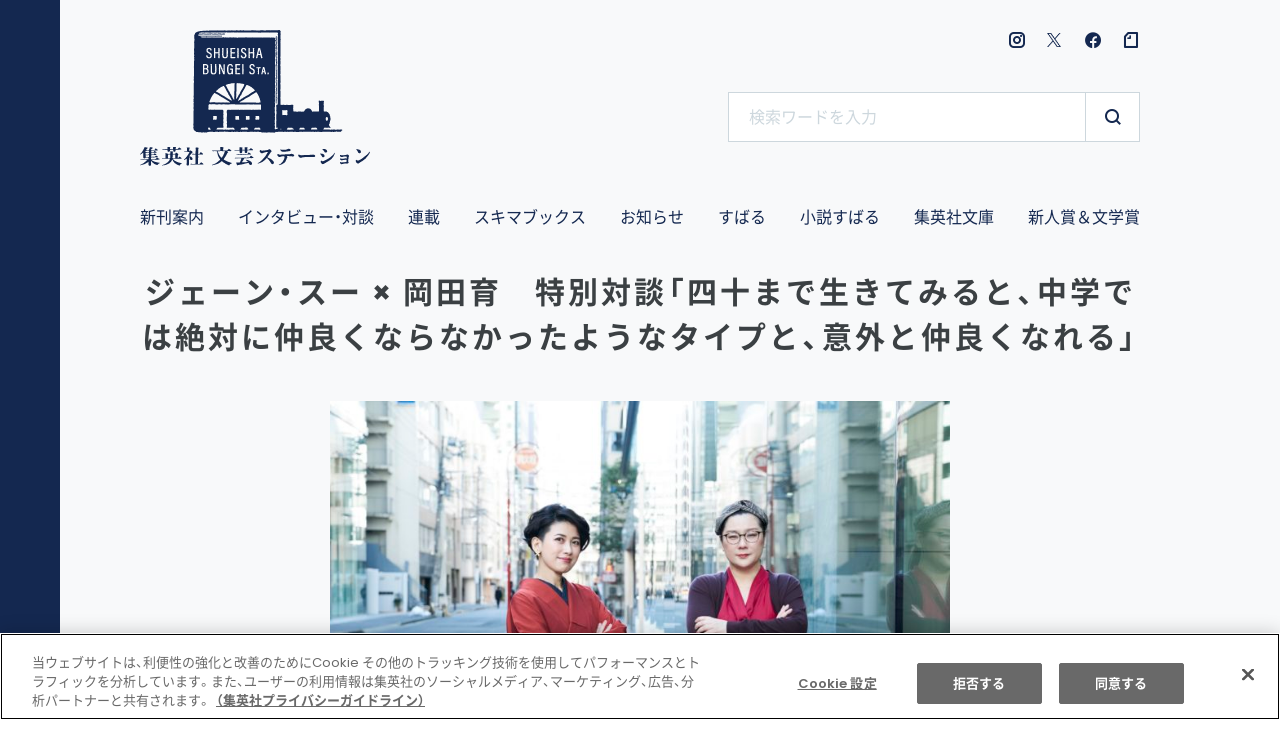

--- FILE ---
content_type: text/html; charset=UTF-8
request_url: https://www.bungei.shueisha.co.jp/interview/153801/
body_size: 70060
content:
<!DOCTYPE html>
<html lang="ja">
  <head>
    <meta charset="UTF-8" />
    <meta name="keywords" content="文芸ステーション,小説,本,書籍,読書,作家,新刊" />

    <link href="//fonts.googleapis.com/css?family=Poppins:400,400i,600,600i,700,700i&display=swap" rel="stylesheet">
<link href="//cdn.jsdelivr.net/npm/yakuhanjp@3.3.1/dist/css/yakuhanjp.min.css" rel="stylesheet">
<link href="/app/themes/bungei/static/css/common.css?ver=202505" rel="stylesheet">
<link href="/app/themes/bungei/static/css/add_style.css" rel="stylesheet">

<meta name="format-detection" content="telephone=no">
<meta name="viewport" content="width=device-width">
<meta name="copyright" content="&copy; SHUEISHA Inc. All rights reserved.">

<link rel="icon" href="/favicon.ico">
<link rel="apple-touch-icon" sizes="180x180" href="/app/themes/bungei/static/images/icon-home.png">

<script async src="/app/themes/bungei/static/js/vendor/modernizr-custom.js"></script>


    
    <meta name='robots' content='index, follow, max-image-preview:large, max-snippet:-1, max-video-preview:-1' />
	<style>img:is([sizes="auto" i], [sizes^="auto," i]) { contain-intrinsic-size: 3000px 1500px }</style>
	
	<!-- This site is optimized with the Yoast SEO plugin v20.4 - https://yoast.com/wordpress/plugins/seo/ -->
	<title>ジェーン・スー × 岡田育　特別対談「四十まで生きてみると、中学では絶対に仲良くならなかったようなタイプと、意外と仲良くなれる」 | 集英社 文芸ステーション</title>
	<meta name="description" content="ジェーン・スー × 岡田育　特別対談「四十まで生きてみると、中学では絶対に仲良くならなかったようなタイプと、意外と仲良くなれる」 のページです。集英社 文芸ステーションは集英社が刊行する文芸単行本の公式サイトです。新刊の内容紹介、試し読み、インタビュー、書評、エッセイ、関連情報など、作品と著者についてより深く知るためのコンテンツをお届けします。ここでしか読めない小説、エッセイなどの連載も随時更新。" />
	<link rel="canonical" href="https://www.bungei.shueisha.co.jp/interview/153801/" />
	<meta property="og:locale" content="ja_JP" />
	<meta property="og:type" content="article" />
	<meta property="og:title" content="ジェーン・スー × 岡田育　特別対談「四十まで生きてみると、中学では絶対に仲良くならなかったようなタイプと、意外と仲良くなれる」 | 集英社 文芸ステーション" />
	<meta property="og:description" content="ジェーン・スー × 岡田育　特別対談「四十まで生きてみると、中学では絶対に仲良くならなかったようなタイプと、意外と仲良くなれる」 のページです。集英社 文芸ステーションは集英社が刊行する文芸単行本の公式サイトです。新刊の内容紹介、試し読み、インタビュー、書評、エッセイ、関連情報など、作品と著者についてより深く知るためのコンテンツをお届けします。ここでしか読めない小説、エッセイなどの連載も随時更新。" />
	<meta property="og:url" content="https://www.bungei.shueisha.co.jp/interview/153801/" />
	<meta property="og:site_name" content="集英社 文芸ステーション" />
	<meta property="article:publisher" content="https://www.facebook.com/shueisha.bungeisho" />
	<meta property="article:modified_time" content="2022-12-16T11:24:15+00:00" />
	<meta property="og:image" content="https://www.bungei.shueisha.co.jp/app/uploads/bungei-station_ogp_1200x630.png" />
	<meta property="og:image:width" content="1200" />
	<meta property="og:image:height" content="630" />
	<meta property="og:image:type" content="image/jpeg" />
	<meta name="twitter:card" content="summary_large_image" />
	<meta name="twitter:site" content="@shueisha_bungei" />
	<meta name="twitter:label1" content="Est. reading time" />
	<meta name="twitter:data1" content="16分" />
	<script type="application/ld+json" class="yoast-schema-graph">{"@context":"https://schema.org","@graph":[{"@type":"WebPage","@id":"https://www.bungei.shueisha.co.jp/interview/153801/","url":"https://www.bungei.shueisha.co.jp/interview/153801/","name":"ジェーン・スー × 岡田育　特別対談「四十まで生きてみると、中学では絶対に仲良くならなかったようなタイプと、意外と仲良くなれる」 | 集英社 文芸ステーション","isPartOf":{"@id":"https://www.bungei.shueisha.co.jp/#website"},"primaryImageOfPage":{"@id":"https://www.bungei.shueisha.co.jp/interview/153801/#primaryimage"},"image":{"@id":"https://www.bungei.shueisha.co.jp/interview/153801/#primaryimage"},"thumbnailUrl":"https://www.bungei.shueisha.co.jp/app/uploads/7fa4a72274c83bd6da039d07a17f69f3-e1622789524837.jpg","datePublished":"2021-06-04T02:30:00+00:00","dateModified":"2022-12-16T11:24:15+00:00","description":"ジェーン・スー × 岡田育　特別対談「四十まで生きてみると、中学では絶対に仲良くならなかったようなタイプと、意外と仲良くなれる」 のページです。集英社 文芸ステーションは集英社が刊行する文芸単行本の公式サイトです。新刊の内容紹介、試し読み、インタビュー、書評、エッセイ、関連情報など、作品と著者についてより深く知るためのコンテンツをお届けします。ここでしか読めない小説、エッセイなどの連載も随時更新。","breadcrumb":{"@id":"https://www.bungei.shueisha.co.jp/interview/153801/#breadcrumb"},"inLanguage":"ja","potentialAction":[{"@type":"ReadAction","target":["https://www.bungei.shueisha.co.jp/interview/153801/"]}]},{"@type":"ImageObject","inLanguage":"ja","@id":"https://www.bungei.shueisha.co.jp/interview/153801/#primaryimage","url":"https://www.bungei.shueisha.co.jp/app/uploads/7fa4a72274c83bd6da039d07a17f69f3-e1622789524837.jpg","contentUrl":"https://www.bungei.shueisha.co.jp/app/uploads/7fa4a72274c83bd6da039d07a17f69f3-e1622789524837.jpg","width":240,"height":311,"caption":"岡田育さんとジェーン・スーさんの対談写真"},{"@type":"BreadcrumbList","@id":"https://www.bungei.shueisha.co.jp/interview/153801/#breadcrumb","itemListElement":[{"@type":"ListItem","position":1,"name":"インタビュー・対談TOP","item":"https://www.bungei.shueisha.co.jp/interview/"},{"@type":"ListItem","position":2,"name":"ジェーン・スー × 岡田育　特別対談「四十まで生きてみると、中学では絶対に仲良くならなかったようなタイプと、意外と仲良くなれる」"}]},{"@type":"WebSite","@id":"https://www.bungei.shueisha.co.jp/#website","url":"https://www.bungei.shueisha.co.jp/","name":"集英社 文芸ステーション","description":"集英社 文芸ステーションは集英社が刊行する文芸単行本の公式サイトです。新刊の内容紹介、試し読み、インタビュー、書評、エッセイ、関連情報など、作品と著者についてより深く知るためのコンテンツをお届けします。ここでしか読めない小説、エッセイなどの連載も随時更新。この「駅」からご案内するさまざまな本の世界に、どうぞお出かけください。","potentialAction":[{"@type":"SearchAction","target":{"@type":"EntryPoint","urlTemplate":"https://www.bungei.shueisha.co.jp/?s={search_term_string}"},"query-input":"required name=search_term_string"}],"inLanguage":"ja"}]}</script>
	<!-- / Yoast SEO plugin. -->


<style id='classic-theme-styles-inline-css' type='text/css'>
/*! This file is auto-generated */
.wp-block-button__link{color:#fff;background-color:#32373c;border-radius:9999px;box-shadow:none;text-decoration:none;padding:calc(.667em + 2px) calc(1.333em + 2px);font-size:1.125em}.wp-block-file__button{background:#32373c;color:#fff;text-decoration:none}
</style>
<style id='global-styles-inline-css' type='text/css'>
:root{--wp--preset--aspect-ratio--square: 1;--wp--preset--aspect-ratio--4-3: 4/3;--wp--preset--aspect-ratio--3-4: 3/4;--wp--preset--aspect-ratio--3-2: 3/2;--wp--preset--aspect-ratio--2-3: 2/3;--wp--preset--aspect-ratio--16-9: 16/9;--wp--preset--aspect-ratio--9-16: 9/16;--wp--preset--color--black: #000000;--wp--preset--color--cyan-bluish-gray: #abb8c3;--wp--preset--color--white: #ffffff;--wp--preset--color--pale-pink: #f78da7;--wp--preset--color--vivid-red: #cf2e2e;--wp--preset--color--luminous-vivid-orange: #ff6900;--wp--preset--color--luminous-vivid-amber: #fcb900;--wp--preset--color--light-green-cyan: #7bdcb5;--wp--preset--color--vivid-green-cyan: #00d084;--wp--preset--color--pale-cyan-blue: #8ed1fc;--wp--preset--color--vivid-cyan-blue: #0693e3;--wp--preset--color--vivid-purple: #9b51e0;--wp--preset--gradient--vivid-cyan-blue-to-vivid-purple: linear-gradient(135deg,rgba(6,147,227,1) 0%,rgb(155,81,224) 100%);--wp--preset--gradient--light-green-cyan-to-vivid-green-cyan: linear-gradient(135deg,rgb(122,220,180) 0%,rgb(0,208,130) 100%);--wp--preset--gradient--luminous-vivid-amber-to-luminous-vivid-orange: linear-gradient(135deg,rgba(252,185,0,1) 0%,rgba(255,105,0,1) 100%);--wp--preset--gradient--luminous-vivid-orange-to-vivid-red: linear-gradient(135deg,rgba(255,105,0,1) 0%,rgb(207,46,46) 100%);--wp--preset--gradient--very-light-gray-to-cyan-bluish-gray: linear-gradient(135deg,rgb(238,238,238) 0%,rgb(169,184,195) 100%);--wp--preset--gradient--cool-to-warm-spectrum: linear-gradient(135deg,rgb(74,234,220) 0%,rgb(151,120,209) 20%,rgb(207,42,186) 40%,rgb(238,44,130) 60%,rgb(251,105,98) 80%,rgb(254,248,76) 100%);--wp--preset--gradient--blush-light-purple: linear-gradient(135deg,rgb(255,206,236) 0%,rgb(152,150,240) 100%);--wp--preset--gradient--blush-bordeaux: linear-gradient(135deg,rgb(254,205,165) 0%,rgb(254,45,45) 50%,rgb(107,0,62) 100%);--wp--preset--gradient--luminous-dusk: linear-gradient(135deg,rgb(255,203,112) 0%,rgb(199,81,192) 50%,rgb(65,88,208) 100%);--wp--preset--gradient--pale-ocean: linear-gradient(135deg,rgb(255,245,203) 0%,rgb(182,227,212) 50%,rgb(51,167,181) 100%);--wp--preset--gradient--electric-grass: linear-gradient(135deg,rgb(202,248,128) 0%,rgb(113,206,126) 100%);--wp--preset--gradient--midnight: linear-gradient(135deg,rgb(2,3,129) 0%,rgb(40,116,252) 100%);--wp--preset--font-size--small: 13px;--wp--preset--font-size--medium: 20px;--wp--preset--font-size--large: 36px;--wp--preset--font-size--x-large: 42px;--wp--preset--spacing--20: 0.44rem;--wp--preset--spacing--30: 0.67rem;--wp--preset--spacing--40: 1rem;--wp--preset--spacing--50: 1.5rem;--wp--preset--spacing--60: 2.25rem;--wp--preset--spacing--70: 3.38rem;--wp--preset--spacing--80: 5.06rem;--wp--preset--shadow--natural: 6px 6px 9px rgba(0, 0, 0, 0.2);--wp--preset--shadow--deep: 12px 12px 50px rgba(0, 0, 0, 0.4);--wp--preset--shadow--sharp: 6px 6px 0px rgba(0, 0, 0, 0.2);--wp--preset--shadow--outlined: 6px 6px 0px -3px rgba(255, 255, 255, 1), 6px 6px rgba(0, 0, 0, 1);--wp--preset--shadow--crisp: 6px 6px 0px rgba(0, 0, 0, 1);}:where(.is-layout-flex){gap: 0.5em;}:where(.is-layout-grid){gap: 0.5em;}body .is-layout-flex{display: flex;}.is-layout-flex{flex-wrap: wrap;align-items: center;}.is-layout-flex > :is(*, div){margin: 0;}body .is-layout-grid{display: grid;}.is-layout-grid > :is(*, div){margin: 0;}:where(.wp-block-columns.is-layout-flex){gap: 2em;}:where(.wp-block-columns.is-layout-grid){gap: 2em;}:where(.wp-block-post-template.is-layout-flex){gap: 1.25em;}:where(.wp-block-post-template.is-layout-grid){gap: 1.25em;}.has-black-color{color: var(--wp--preset--color--black) !important;}.has-cyan-bluish-gray-color{color: var(--wp--preset--color--cyan-bluish-gray) !important;}.has-white-color{color: var(--wp--preset--color--white) !important;}.has-pale-pink-color{color: var(--wp--preset--color--pale-pink) !important;}.has-vivid-red-color{color: var(--wp--preset--color--vivid-red) !important;}.has-luminous-vivid-orange-color{color: var(--wp--preset--color--luminous-vivid-orange) !important;}.has-luminous-vivid-amber-color{color: var(--wp--preset--color--luminous-vivid-amber) !important;}.has-light-green-cyan-color{color: var(--wp--preset--color--light-green-cyan) !important;}.has-vivid-green-cyan-color{color: var(--wp--preset--color--vivid-green-cyan) !important;}.has-pale-cyan-blue-color{color: var(--wp--preset--color--pale-cyan-blue) !important;}.has-vivid-cyan-blue-color{color: var(--wp--preset--color--vivid-cyan-blue) !important;}.has-vivid-purple-color{color: var(--wp--preset--color--vivid-purple) !important;}.has-black-background-color{background-color: var(--wp--preset--color--black) !important;}.has-cyan-bluish-gray-background-color{background-color: var(--wp--preset--color--cyan-bluish-gray) !important;}.has-white-background-color{background-color: var(--wp--preset--color--white) !important;}.has-pale-pink-background-color{background-color: var(--wp--preset--color--pale-pink) !important;}.has-vivid-red-background-color{background-color: var(--wp--preset--color--vivid-red) !important;}.has-luminous-vivid-orange-background-color{background-color: var(--wp--preset--color--luminous-vivid-orange) !important;}.has-luminous-vivid-amber-background-color{background-color: var(--wp--preset--color--luminous-vivid-amber) !important;}.has-light-green-cyan-background-color{background-color: var(--wp--preset--color--light-green-cyan) !important;}.has-vivid-green-cyan-background-color{background-color: var(--wp--preset--color--vivid-green-cyan) !important;}.has-pale-cyan-blue-background-color{background-color: var(--wp--preset--color--pale-cyan-blue) !important;}.has-vivid-cyan-blue-background-color{background-color: var(--wp--preset--color--vivid-cyan-blue) !important;}.has-vivid-purple-background-color{background-color: var(--wp--preset--color--vivid-purple) !important;}.has-black-border-color{border-color: var(--wp--preset--color--black) !important;}.has-cyan-bluish-gray-border-color{border-color: var(--wp--preset--color--cyan-bluish-gray) !important;}.has-white-border-color{border-color: var(--wp--preset--color--white) !important;}.has-pale-pink-border-color{border-color: var(--wp--preset--color--pale-pink) !important;}.has-vivid-red-border-color{border-color: var(--wp--preset--color--vivid-red) !important;}.has-luminous-vivid-orange-border-color{border-color: var(--wp--preset--color--luminous-vivid-orange) !important;}.has-luminous-vivid-amber-border-color{border-color: var(--wp--preset--color--luminous-vivid-amber) !important;}.has-light-green-cyan-border-color{border-color: var(--wp--preset--color--light-green-cyan) !important;}.has-vivid-green-cyan-border-color{border-color: var(--wp--preset--color--vivid-green-cyan) !important;}.has-pale-cyan-blue-border-color{border-color: var(--wp--preset--color--pale-cyan-blue) !important;}.has-vivid-cyan-blue-border-color{border-color: var(--wp--preset--color--vivid-cyan-blue) !important;}.has-vivid-purple-border-color{border-color: var(--wp--preset--color--vivid-purple) !important;}.has-vivid-cyan-blue-to-vivid-purple-gradient-background{background: var(--wp--preset--gradient--vivid-cyan-blue-to-vivid-purple) !important;}.has-light-green-cyan-to-vivid-green-cyan-gradient-background{background: var(--wp--preset--gradient--light-green-cyan-to-vivid-green-cyan) !important;}.has-luminous-vivid-amber-to-luminous-vivid-orange-gradient-background{background: var(--wp--preset--gradient--luminous-vivid-amber-to-luminous-vivid-orange) !important;}.has-luminous-vivid-orange-to-vivid-red-gradient-background{background: var(--wp--preset--gradient--luminous-vivid-orange-to-vivid-red) !important;}.has-very-light-gray-to-cyan-bluish-gray-gradient-background{background: var(--wp--preset--gradient--very-light-gray-to-cyan-bluish-gray) !important;}.has-cool-to-warm-spectrum-gradient-background{background: var(--wp--preset--gradient--cool-to-warm-spectrum) !important;}.has-blush-light-purple-gradient-background{background: var(--wp--preset--gradient--blush-light-purple) !important;}.has-blush-bordeaux-gradient-background{background: var(--wp--preset--gradient--blush-bordeaux) !important;}.has-luminous-dusk-gradient-background{background: var(--wp--preset--gradient--luminous-dusk) !important;}.has-pale-ocean-gradient-background{background: var(--wp--preset--gradient--pale-ocean) !important;}.has-electric-grass-gradient-background{background: var(--wp--preset--gradient--electric-grass) !important;}.has-midnight-gradient-background{background: var(--wp--preset--gradient--midnight) !important;}.has-small-font-size{font-size: var(--wp--preset--font-size--small) !important;}.has-medium-font-size{font-size: var(--wp--preset--font-size--medium) !important;}.has-large-font-size{font-size: var(--wp--preset--font-size--large) !important;}.has-x-large-font-size{font-size: var(--wp--preset--font-size--x-large) !important;}
:where(.wp-block-post-template.is-layout-flex){gap: 1.25em;}:where(.wp-block-post-template.is-layout-grid){gap: 1.25em;}
:where(.wp-block-columns.is-layout-flex){gap: 2em;}:where(.wp-block-columns.is-layout-grid){gap: 2em;}
:root :where(.wp-block-pullquote){font-size: 1.5em;line-height: 1.6;}
</style>
<link rel="alternate" title="oEmbed (JSON)" type="application/json+oembed" href="https://www.bungei.shueisha.co.jp/wp-json/oembed/1.0/embed?url=https%3A%2F%2Fwww.bungei.shueisha.co.jp%2Finterview%2F153801%2F" />
<link rel="alternate" title="oEmbed (XML)" type="text/xml+oembed" href="https://www.bungei.shueisha.co.jp/wp-json/oembed/1.0/embed?url=https%3A%2F%2Fwww.bungei.shueisha.co.jp%2Finterview%2F153801%2F&#038;format=xml" />
		<style type="text/css" id="wp-custom-css">
			body .is-layout-flex {
    align-items: flex-start;
}		</style>
		

    <!-- Google Tag Manager -->
<script>(function(w,d,s,l,i){w[l]=w[l]||[];w[l].push({'gtm.start':
new Date().getTime(),event:'gtm.js'});var f=d.getElementsByTagName(s)[0],
j=d.createElement(s),dl=l!='dataLayer'?'&l='+l:'';j.async=true;j.src=
'https://www.googletagmanager.com/gtm.js?id='+i+dl;f.parentNode.insertBefore(j,f);
})(window,document,'script','dataLayer','GTM-W99DV6R');</script>
<!-- End Google Tag Manager -->
  </head>

  <body class="wp-singular interview-template-default single single-interview postid-153801 wp-theme-bungei">
    <!-- Google Tag Manager (noscript) -->
<noscript><iframe src="https://www.googletagmanager.com/ns.html?id=GTM-W99DV6R"
height="0" width="0" style="display:none;visibility:hidden"></iframe></noscript>
<!-- End Google Tag Manager (noscript) -->

    <div id="content">
      <div class="stickyContainer js-stickyContainer">
        <div class="pageContainer">
          <div class="pageContainer__inner">
            <div class="contentContainer">
              <div class="contentContainer__inner">
                <input type="checkbox" id="drawer-state" name="drawer-state" class="disabled js-drawer-state">

<div class="headerPlaceholder"></div>
<header class="header" style="flex-direction: column;">
<div class="header__firstArea">
  <div class="header__logoArea">
    <h1 class="header__heading01">
      <a href="/" class="logo">
  <span class="logo__default">
    <picture>
      <source media="(max-width: 767px)" srcset="/app/themes/bungei/static/images/logo-horizontal.svg">
      <source media="(min-width: 768px)" srcset="/app/themes/bungei/static/images/logo-vertical.svg">
      <img src="/app/themes/bungei/static/images/logo-vertical.svg" alt="集英社 文芸ステーション" class="logo__image imgPlaceHolder__image">
    </picture>
  </span>
  <span class="logo__fixed imgPlaceHolder--logoHorizontal">
    <img src="/app/themes/bungei/static/images/logo-horizontal.svg" alt="集英社 文芸ステーション" class="logo__image imgPlaceHolder__image">
  </span>
</a>
    </h1>
  </div>

  <div class="header__humburger">
    <label for="drawer-state" class="humburgerButton js-drawer-trigger">
      <span class="humburgerButton__inner">
        <span></span>
        <span></span>
        <span></span>
      </span>
    </label>
  </div>

  <nav class="header__navArea js-navigation">
    <ul class="navigation">
      <li class="navigation__item navigation__item--logo">
        <a href="/" class="navigation__anchor">
          <img src="/app/themes/bungei/static/images/logo-horizontal.svg" alt="集英社 文芸ステーション" class="navigation__logo">
        </a>
      </li>
      <li class="navigation__item header__page-link">
        <a href="/shinkan/" class="navigation__anchor">
          新刊案内
        </a>
      </li>
      <li class="navigation__item header__page-link">
        <a href="/interview/" class="navigation__anchor">
          インタビュー・対談
        </a>
      </li>
      <li class="navigation__item header__page-link">
        <a href="/serialstory/" class="navigation__anchor">
          連載
        </a>
      </li>
      <li class="navigation__item header__page-link">
        <a href="/sukimabooks/" class="navigation__anchor">
          スキマブックス
        </a>
      </li>
      <li class="navigation__item header__page-link">
        <a href="/news/" class="navigation__anchor">
          お知らせ
        </a>
      </li>
      <li class="navigation__item header__page-link">
        <a href="https://subaru.shueisha.co.jp/" class="navigation__anchor">
          すばる
        </a>
      </li>
      <li class="navigation__item header__page-link">
        <a href="http://syousetsu-subaru.shueisha.co.jp/" class="navigation__anchor">
          小説すばる
        </a>
      </li>
      <li class="navigation__item header__page-link">
        <a href="http://bunko.shueisha.co.jp/" class="navigation__anchor">
          集英社文庫
        </a>
      </li>
      <li class="navigation__item header__page-link">
        <a href="https://shuppan-4sho.shueisha.co.jp/" class="navigation__anchor">
          新人賞＆文学賞
        </a>
      </li>
      <li class="navigation__item navigation__item--search">
        <form
  role="search"
  method="get"
  class="navigation__form"
  action="/search/"
>
  <div class="inputGroup">
    <input
      type="search"
      class="formControl"
      placeholder="検索ワードを入力"
      value=""
      name="keyword"
    >
    <div class="inputGroup__append">
      <button type="submit" class="inputGroup__button">
        <div class="inputGroup__iconContainer">
          <i class="icon icon--search"></i>
        </div>
      </button>
    </div>
  </div>
</form>
      </li>
    </ul>

    <div class="snsIcons">
      <ul class="snsIcons__list">
        <li class="snsIcons__item">
          <a href="https://www.instagram.com/shueisha_bungeisho/" class="snsIcons__anchor" target="_blank">
            <i class="icon icon--instagram"></i>
          </a>
        </li>
        <li class="snsIcons__item">
          <a href="https://twitter.com/shueisha_bungei" class="snsIcons__anchor" target="_blank">
            <i class="icon icon--twitter"></i>
          </a>
        </li>
        <li class="snsIcons__item">
          <a href="https://www.facebook.com/shueisha.bungeisho" class="snsIcons__anchor" target="_blank">
            <i class="icon icon--facebook"></i>
          </a>
        </li>
        <li class="snsIcons__item">
          <a href="https://note.com/shueisha_bungei" class="snsIcons__anchor" target="_blank">
            <i class="icon icon--note"></i>
          </a>
        </li>
      </ul>
    </div>
  </nav>
</div>
<nav class="header__subArea">
  <ul class="">
    <li class="navigation__item">
      <a href="/shinkan/" class="navigation__anchor">
        新刊案内
      </a>
    </li>
    <li class="navigation__item">
      <a href="/interview/" class="navigation__anchor">
        インタビュー・対談
      </a>
    </li>
    <li class="navigation__item">
      <a href="/serialstory/" class="navigation__anchor">
        連載
      </a>
    </li>
    <li class="navigation__item">
      <a href="/sukimabooks/" class="navigation__anchor">
        スキマブックス
      </a>
    </li>
    <li class="navigation__item">
      <a href="/news/" class="navigation__anchor">
        お知らせ
      </a>
    </li>
    <li class="navigation__item">
      <a href="https://subaru.shueisha.co.jp/" class="navigation__anchor">
        すばる
      </a>
    </li>
    <li class="navigation__item">
      <a href="http://syousetsu-subaru.shueisha.co.jp/" class="navigation__anchor">
        小説すばる
      </a>
    </li>
    <li class="navigation__item">
      <a href="http://bunko.shueisha.co.jp/" class="navigation__anchor">
        集英社文庫
      </a>
    </li>
    <li class="navigation__item">
      <a href="https://shuppan-4sho.shueisha.co.jp/" class="navigation__anchor">
        新人賞＆文学賞
      </a>
    </li>
  </ul>
</nav>
</header>
              </div>
            </div>

            <main>
              <!-- インタビュー・対談 -->
<article class="article" id="post-153519">
  <div class="article__body">
            

    <section class="section">
      <!-- インタビュー・対談 -->
      <div class="contentContainer">
        <div class="contentContainer__inner">
          <h2 class="heading--2 pageTitle lineBreakRule">
            ジェーン・スー × 岡田育　特別対談「四十まで生きてみると、中学では絶対に仲良くならなかったようなタイプと、意外と仲良くなれる」
          </h2>
        </div>
      </div>

      <div class="contentContainer--min">
        <div class="contentContainer__inner">
          <div class="cover">
            <div class="cover__hero">
              <div class="imgPlaceHolder" style="padding-bottom: 66.842105263158%;">
                <img src="https://www.bungei.shueisha.co.jp/app/uploads/0bd4d13bbeb9af32123fb7e32a8b6600-e1622789432461.jpg" alt="岡田育さんとジェーンスーさん対談写真２" class="imgPlaceHolder__image">
              </div>
            </div>
        
            <div class="cover__share">
              <div class="sharePosts sharePosts--center">
  <div class="sharePosts__inner">
    <div class="sharePosts__label">
      SHARE
    </div>
    <ul class="sharePosts__group">
      <li class="sharePosts__item sharePosts__item--twitter">
  <a href="https://twitter.com/share?url=https://www.bungei.shueisha.co.jp/interview/153801/&text=" class="sharePosts__anchor" target="_blank">
    <i class="icon icon--twitter"></i>
  </a>
</li>
      <li class="sharePosts__item sharePosts__item--facebook">
  <a href="https://www.facebook.com/sharer.php?u=https://www.bungei.shueisha.co.jp/interview/153801/" class="sharePosts__anchor" target="_blank">
    <i class="icon icon--facebook"></i>
  </a>
</li>
      <li class="sharePosts__item sharePosts__item--line">
  <a href="https://line.me/R/msg/text/?%20https://www.bungei.shueisha.co.jp/interview/153801/" class="sharePosts__anchor" target="_blank">
    <i class="icon icon--line"></i>
  </a>
</li>
    </ul>
  </div>
</div>
            </div>
          </div>
        </div>
      </div>

      
      <div class="contentContainer--min">
        <div class="contentContainer__inner">
          <div class="postContent">
            <p>『我は、おばさん』の著者・岡田育さんと、ポッドキャスト番組『OVER THE SUN』などを通じて、中年女性の生き方を軽やかに更新し続ける、コラムニストのジェーン・スーさん。<br>自分の人生を、自虐もせず謙遜もせず、堂々と好きなように生きていくための心構えについて語り合う特別対談です。<br>（単行本『我はおばさん』の巻末企画として収録されたものを一部転載しています）</p>
<p style="text-align: right;">撮影／Hal kuzuya　構成／綿貫あかね</p>
<p></p>
<h3>おばさんという呼称を再定義</h3>
<p><strong>ジェーン・スー（以下、スー）</strong>　この本、最初エッセイとかコラムだと思って読み始めたら、「え、論文!?」って爆笑して。</p>
<p><strong>岡田育（以下、育）</strong>　いやいや、論文じゃないですよ！　文芸誌の連載をまとめたものですが、一回ごとの文字数が多くて、今までのエッセイとは書き方が変わりましたね。</p>
<p><strong>スー</strong>　これ、参考文献とかすごい分量になりませんか。さまざまな作品に出てくるおばさんを、ここまで丁寧にピックアップすること自体が珍しいし、それをどう捉えるかを2020年代にしっかり書いておくのはすごく意義深いことだなと思いました。</p>
<p><a href="https://books.shueisha.co.jp/items/contents.html?isbn=978-4-08-771747-1"><img fetchpriority="high" decoding="async" class="alignnone size-full wp-image-153594" src="https://www.bungei.shueisha.co.jp/app/uploads/books-warehaobasan.jpg" alt="我は、おばさん書影" width="560" height="800"></a></p>
<p>岡田育『我は、おばさん』（集英社）</p>
<p><strong>育</strong>　ありがとうございます。題材として選んだものを、改めて読み返したり観返したりする作業が楽しかったです。</p>
<p><strong>スー</strong>　「はじめに」で、おばさんになる「なり方」を教わっていなかったというのが書いてあって、それがすべてだと思うんですよね。たとえばフランスの女性には素敵なマダムというお手本がいて、マダムになる方法を教わっている。ところが我々は、当事者以外の人たちが勝手におばさんというものを定義し、なぜか「成り下がる」ものとして位置づけられていて、それとは別に、社会の中である程度の潤滑油みたいな、私利私欲のない形で存在することを求められたりしていて、散々だなと。それでようやく、ここに岡田さんや私がレコンキスタを始めるという。</p>
<p><strong>育</strong>　これまた血の気の多い表現を（笑）。</p>
<p><strong>スー</strong>　国土回復運動ですよ。あと素晴らしいと思ったのが、ネガティブなおばさんイメージを下の世代に引き継がせない、自分たちの世代で止めるという弁慶マインドですね。「ここは任せて！」と敵前に立ちはだかり矢に刺されまくる、そのマインドは私には全然なかったので。</p>
<p><strong>育</strong>　今回あれこれ類書を読んだんですが、先輩世代には「自称はいいけど他称はされたくない」という声が多かったです。田中ひかるさんの『「オバサン」はなぜ嫌われるか』（2011年・集英社新書）では、最後が「オバサンに学べ。でも『オバサン』とは呼ぶな」と締め括られています。同じ本には深澤真紀さんの「『おばさん』という蔑称より『中年』を使おう」という言葉も紹介されている。酒井順子さんは『おばさん未満』（2011年・集英社文庫）で、自分の年齢は自覚しているけれどまだ呼ばれたくないといった想いを綴っている。中年であることは引き受けてもいいが、その呼び名は嫌だ、と。でも、おばさんって、そんなに、そこまで、嫌な言葉なんだったっけ？　私はどうも感覚が違うし、うちらの世代で止められるのでは？　と思って、この本を書きました。スーさんも「おばさん」を自称なさっていますよね。</p>
<p><strong>スー</strong>　不適切であることを最初に明言しておきますが、おばさんという呼称を、私はＮワード（黒人に対する差別的な呼称）のように捉えているところがあるんですよね。やっぱりおばさんとは呼ばれたくない。侮蔑語として成り下がったものを自分たちのコミュニティに取り戻し、楽しく温かみのあるものとして醸造し直そうとはしているんですが、それをコミュニティの外と共有する気はないんです。当事者だけが使える用語でもいいかなと。</p>
<p><strong>育</strong>　ヒップホップですね。私にとっては「腐女子」がそうだったな。あれは2000年前後にネット上で生まれた蔑称なんですが、私は逆手に取って自称を始めた者どもの一人です。そんなネガティブな呼称はとっとと死語にすべきだと主張する人もいますけどね。「おばさん」が厄介なのは、「腐女子」と違って、もともとは大変ニュートラルな一般名詞である点です。</p>
<p><strong>スー</strong>　おっしゃる通り。相手との関係次第ですよね。人間関係の関係値の近い人ほど慎重になって、こっちをおばさんとは呼ばない。逆におばさんと自称しているところにさっと乗ってくるのは、卑の定義をこっちが受け入れたと勘違いして、軽いノリでくる距離の遠い人たちだから、そこは正面から一撃でマットに沈める（笑）。</p>
<p><strong>育</strong>　私は将来的に「無敵のおばさん」になりたくて、早々に「修業開始！」って気分で名乗りはじめた。そこらの子供に「どれどれ、おばちゃんに見せてごらん」なんて話しかけてます。「おばさん」という呼び名を取り戻すんだ、という気持ちで自称を続けていると、他称も怖くなくなってくるんですが、上の世代はまだまだ抵抗あるようです。</p>
<p><strong>スー</strong>　すぐ上はレコンキスタマインドがない世代なのかな。再定義とか取り戻すという考え方自体が社会教育としてなかったのかもしれません。</p>
<p></p>
<p><img decoding="async" class="alignnone size-full wp-image-153987" src="https://www.bungei.shueisha.co.jp/app/uploads/4617dc0bd3d5c90efd742e4e927d5510-e1622555208802.jpg" alt="" width="500" height="334"></p>
<p>岡田育さん</p>
<p><strong><br>育</strong>　そうか……。以前「あなたがおばさんを自称すると私まで老け込んだ気になるから、やめてくれ」と指摘されたときには、グサッときました。だって言ってきた先輩女性は、まさに私にとって「年齢を重ねると楽しいことが増えそうだな」と憧れていた相手だったから。実際はそうそう楽しいことばかりじゃない、この呼称がつらい過去を思い出させてしまうんだ、ということもあるでしょうね。どうにか拭っていけないんだろうか。私と同い年の男性が「おじさん」を自称しても、こんなふうには咎められないはずなんですよ。その非対称がスーさんの言う「卑の定義」の正体っぽいなぁと。だとしたら、そのオセロ、ネガティブからポジティブに、ひっくり返しておきたいんですよね。</p>
<p><strong>スー</strong>　そこまでにはいくつか段階が必要だと思います。言葉の定義を変えるより、まずは若い人に、おばさんになると楽しそうと思わせるほうが先かと。自ら率先して楽しんでいる様子を見せて、羨ましがられると、だんだんおばさんという呼称の持つ印象が変わってくる。そうすると自称でも他称でもそんなに嫌じゃなくなるんじゃないかな。時間はかかりそうですけどね。あと、この本って本当におばさんがたくさん登場していて、まるでおばさんアベンジャーズみたいになっているじゃないですか。</p>
<p><strong>育</strong>　我が強すぎて、一冊の中でおばさん同士が喧嘩しないか心配（笑）。</p>
<p><strong>スー</strong>　こんなにおばさんがたくさん出てきて、ここまで深掘りしたものは今までなかったと思う。おばさんというものに対してあまり真剣に考えたことがなかった人も、さすがにこれほど例を出されたら、自分とのぼんやりとした共通項や、託されている役割とかに気づくはずだから、おばさんと自分の正しい距離の取り方、客観的な目線みたいなものは、これでわかるようになる気がします。</p>
<p></p>
<h3>『ＯＶＥＲ　ＴＨＥ　ＳＵＮ』と傭兵たち</h3>
<p><strong>育</strong>　スーさんと堀井美香さん（ＴＢＳアナウンサー）のポッドキャスト番組『ＯＶＥＲ　ＴＨＥ　ＳＵＮ』、いつも楽しく聴いています。番組タイトルも最高だし、「オーバー！」「ご自愛ください」はじめ中年同士の頼もしい合言葉がどんどん醸造されるのも最高。配信開始された2020年10月、私はちょうどこの本の作業中で、「先を越された〜！　負けへんで！」とハンカチを噛みしめてました。きっかけは何だったんですか？</p>
<p><strong>スー</strong>　番組の編成替えがあって、それまでやっていた金曜日の番組がなくなることになったんです。それで代わりにポッドキャストをやらせてほしい、という交換条件が通ったので始めました。金曜日は堀井さんと私で楽しい中年おばさんトークをしていたので、それを制限する枠のないところでやってみたいと。これは絶対聴いてくれるリスナーがいるだろうなと思っていました。女性がただダラダラしゃべるだけのラジオ番組ってあまりない気がしていて、そういう楽屋裏みたいな話がしたかったのかもしれません。始める前におばさんを自称したかったんですが、さっき言ったみたいに軽々しく乗っかってくる人がいると嫌だったので、それは排除する。けれど主張としては機能させたくて、『ＯＶＥＲ　ＴＨＥ　ＳＵＮ』で略したらおばさんだと、わかる人だけクスクス笑って聴いてくれればいいと思ってこの番組名になりました。</p>
<p><strong>育</strong>　私は自分が老人になったらＮＨＫ『ラジオ深夜便』を楽しみに聴くものだと思っていたのですが、あの番組の穏やかな空気に行き着くまでが、相当長い。その「ひとつ前」として、もうちょっとだけガチャガチャおしゃべりできる、大人の遊び場が欲しいと思っていました。コンセプトというか、これはやるけどこれはやらない、といった取り決めはあるんですか？</p>
<p><strong>スー</strong>　ないですね。実は放送作家も立ち会っていない。収録で堀井さんと私が一時間くらいしゃべって、行き過ぎだった場合はあとでディレクターが編集する。ディレクターは二十代の男の子なんですが、私たちはしゃべりたいことをガーッとしゃべるから、彼を炭鉱のカナリアにして、「ここはヤバい、放送できない」と判断したら切ってくれ、と頼んでいます。</p>
<p><strong>育</strong>　なるほど。ＶＩＯ脱毛の話や、美容整形するならどこがいいかとか、結構際どい話題をスーさんミカさんお二人でうまくドライブさせているので、何か最低限の命綱はあるのかと思っていたんですが、ないんだ（笑）。リスナーは中年の女性が多いと思いますが、読まれるお手紙は三十代以下の人のも採用するんでしょうか。</p>
<p><strong>スー</strong>　中年の失恋がテーマのときは、四、五十代に絞りました。二十代なら失恋がきつくてもまだやり直しが利く。それは我々、傭兵として体感的に知っているので。番組はフランス傭兵の集いみたいな感じですもん（笑）。</p>
<p><strong>育</strong>　お二人は、性格も違えば、歩んでいらした人生も違いますよね。それが大人になってからああやって楽しくおしゃべりできるって、希望の光です。四十まで生きてみると、中学校の教室では絶対に仲良くならなかったようなタイプと、意外と仲良くなれる。</p>
<p><strong>スー</strong>　本当に。二十代のときだったら堀井さんとは友達になっていないと思うな。</p>
<p><strong>育</strong>　世代は違えど、リスナーたちがその尊さを理解して祝福している感じがあるのもいいですよね。</p>
<p></p>
<p><img decoding="async" class="alignnone wp-image-154556 size-full" src="https://www.bungei.shueisha.co.jp/app/uploads/97db48ebe569a7bcc2d8b043691fa5c9-e1622789580493.jpg" alt="ジェーン・スーさん写真" width="500" height="334"></p>
<p>ジェーン・スーさん</p>
<p><strong>スー</strong>　リスナーからのメールがすごく面白いんですよ。それから出版系の人も結構聴いてくれていて、めちゃくちゃ取材が多い。結果、私の番組『生活は踊る』（ＴＢＳラジオ）は知らないし、コラムも読んだことがない若い世代が、『ＯＶＥＲ　ＴＨＥ　ＳＵＮ』だけ聴いているという謎の現象が起きていて、今までとは異なる層にも届き始めている実感があります。四十七歳と四十八歳の女二人がしゃべっていて面白いと思われているなら、おばさんって面白くてカッコいいじゃんという方に、一歩踏み出せたんだなと。それは非常に嬉しいことですね。番組のハッシュタグで検索すると、「スーさんたちが楽しそうだから気が楽になる」と呟いてくれている人もいたし。</p>
<p><strong>育</strong>　私はこの本の中で、「たった一人でもいい、魂の姪ッ子と呼べるような下世代とのシスターフッドが紡げたら、それで御の字」というようなことを書きました。竿で一本釣り、みたいなものです。対して『ＯＶＥＲ　ＴＨＥ　ＳＵＮ』は、地引き網的。間口を限りなく広くとって、そして、さらった全員ごっそり抱えて太陽の向こう側へ連れて行く感じ。ここでなら私も安心してポジティブに「おばさんビギナーです」「おばさん予備軍です」って名乗れるわ、と思える場所作りに成功している。そうしてリスナーが育っていくコミュニティというのが、本当に素晴らしいし、羨ましいです。願わくは、この本もそんな場所の一つになれればと思います。</p>
<p></p>
<h3>おばさんのロールモデルとは</h3>
<p><strong>育</strong>　人類の寿命が延びて人生の中年期が長くなり、私たちはいつまでおばさんと呼ばれ続けるのか、という問題もあります。たとえばメリル・ストリープは「おばさん」の天井を上げ続けていますよね。彼女は今七十一歳ですが、まだ「おばあさん」ではない。一昔前なら四十代の俳優が演じていたような主演級の役を務め続けている。未踏領域を切り拓いていて見るたびにすごいなと思います。</p>
<p><strong>スー</strong>　最近、おじいさんおばあさんのラブコメ映画やドラマも多いですもんね。</p>
<p><strong>育</strong>　ロールモデルでいうと、ビヨンセ様は私よりも年下だけど、本書で定義した「おばさん」の貫禄がすでにあって、女子の帝国を築いて後進を指導されておられます。</p>
<p><strong>スー</strong>　「おられる」って……（笑）。全世界の女性のために働くビヨンセ様ですな。</p>
<p><strong>育</strong>　ここ数年のご活躍でもうタメ口きけなくなりました（笑）。あと、山口百恵ね。</p>
<p><strong>スー</strong>　先日、引退コンサートがテレビで流れていました。</p>
<p><strong>育</strong>　まさにそれを観ていたんです。彼女は引退当時二十一歳で、それより年齢を重ねた姿は、まったく人前に晒していない。でも、その若い姿が「ついていきたい」と感じさせる貫禄なんですよ。結婚で引退なんて今の時代には正直ピンと来ないですが、ＭＣの一つ一つが「死」を覚悟した人間の臨終の言葉のように聞こえました。子供の頃にマドンナ姐さんに憧れていた気持ちとまったく同じように、実年齢に関係なく「私のおばさんになってください」と言いたくなるアイコンが、年下にだって、いるんだなと。</p>
<p><strong>スー</strong>　どう定義するかによって変わってきますよね。</p>
<p><strong>育</strong>　スーさんは、あの人を目指していけば大丈夫、と思える灯台のような人はいますか？</p>
<p><strong>スー</strong>　以前はバブル世代の人たちが目障りで、「楽しくしやがって」と思っていたんです（笑）。でもその人たちは未だに「まだ今日より明日のほうがいい日になるに決まっている」みたいなことを言うんですよ。この年になるとそれが、なんて明るい松明なんだろうと感じられる。野宮真貴さんや甘糟りり子さんと仲良くしてもらっていますが、二人ともすごく楽しそうで、頼りにしています。</p>
<p><strong>育</strong>　若い頃からずっとよく知っている身近な女性でも、改めて観察すると「とても素敵な年齢の重ね方をしているな」「大物になっても老害っぽさがない」「こういうところを真似したいな」と気づいたりしますね。</p>
<p></p>
<p style="text-align: right;">『我は、おばさん』巻末特別対談より転載<br>続きは単行本でお楽しみください！</p>


<p></p>

          </div>
        </div>
      </div>

      
    </section>
        
        <section class="section">
      <div class="contentContainer--min">
        <div class="contentContainer__inner">
          <div class="profile">
            <div class="profile__head">
              <h3 class="heading--4 text--center">
                プロフィール
              </h3>
            </div>

            <ul class="profile__group">
                                          
                            <li class="profile__item">
      <div class="profile__thumbnail">
      <div class="imgPlaceHolder" style="padding-bottom: 149.95433789954%;">
        <img src="https://www.bungei.shueisha.co.jp/app/uploads/826d8fd823be4ab0591d63486681796d.jpg" alt="岡田育さん著者近影" class="imgPlaceHolder__image">
      </div>
    </div>
    <div class="profile__body">
    <p>
      <strong>
        岡田 育
                  （おかだ・いく）
              </strong>
    </p>
    <p>
      1980年東京都生まれ。編集者を経て、2012年より本格的にエッセイ・コラムの執筆を始める。テレビやラジオのコメンテーターとしても活躍。著書に『ハジの多い人生』(文春文庫)、『40歳までにコレをやめる』（サンマーク出版）、『女の節目は両Ａ面』（ＴＡＣ出版）、二村ヒトシ・金田淳子との共著『オトコのカラダはキモチいい』（角川文庫）など。2015年よりニューヨーク在住。
    </p>
    <p><a href="https://okadaic.net/" class="linkText" target="_blank">okadaic.net</a></p>
  </div>
</li>
                            
                            <li class="profile__item">
    <div class="profile__body">
    <p>
      <strong>
        ジェーン・スー
                  （ジェーン・スー）
              </strong>
    </p>
    <p>
      1973年東京生まれの日本人。コラムニスト、ラジオパーソナリティ、作詞家。2015年、『貴様いつまで女子でいるつもりだ問題』で講談社エッセイ賞を受賞。TBSラジオ「ジェーン・スー 生活は踊る」のメインパーソナリティを担当。2020年よりスタートしたポッドキャスト番組『ジェーン・スーと堀井美香の「OVER THE SUN」』が話題に。 その他の著書に、『生きるとか死ぬとか父親とか』『これでもいいのだ』『女のお悩み動物園』など。
    </p>
    
  </div>
</li>
                                          
            </ul>
          </div>
        </div>
      </div>
    </section>
    
<!-- おすすめ記事 -->

          <div class="contentContainer">
        <div class="contentContainer__inner">
          <div class="recommendedBooks">
            <h3 class="heading--3 text--center">
              おすすめ書籍
            </h3>

            <div class="recommendedBooks__group">
                              <div class="recommendedBooks__item">
  <div class="recommendedBooks__body">
    <div class="recommendedBooks__thumbnail">
      <a href="https://www.bungei.shueisha.co.jp/shinkan/warehaobasan/" >
        <img src="https://www.bungei.shueisha.co.jp/app/uploads/books-warehaobasan.jpg" alt="我は、おばさん書影">
      </a>
    </div>

    <div class="recommendedBooks__content">
      <div class="recommendedBooks__titleArea">
        <h4 class="heading--4">
          我は、おばさん
        </h4>
      </div>

      <div class="recommendedBooks__writerArea">
        <div>
          <p class="recommendedBooks__writer">岡田 育　著</p>        </div>
      </div>
    </div>
  </div>

  <div class="recommendedBooks__footer">
    <!-- <div class="recommendedBooks__textArea">
      <p class="js-textTruncate" data-truncate-length-pc="45">
        『更級日記』から『マッドマックス　怒りのデス・ロード』まで、古今東西の文学・エンタメ作品をひもとき、ポジティブに「おばさん」を再定義する、カルチャー・エッセイ。<br />
ジェーン・スーさんとの特別対談も収録！
      </p>
    </div> -->

    <div class="recommendedBooks__buttonArea">
      <a href="https://www.bungei.shueisha.co.jp/shinkan/warehaobasan/" class="button button--inversion">
        詳細を見る
                  <i class="icon icon--arrowRight button__arrowIcon"></i>
              </a>
              <a href="https://books.shueisha.co.jp/items/contents.html?isbn=978-4-08-771747-1" class="button button--primary" target="_blank" onclick="dataLayer.push({'event': 'buy_click','buy_click_name': '購入する', 'buy_click_Label': '我は、おばさん'})">
          購入する
          <i class="icon icon--arrowRight button__arrowIcon"></i>
        </a>
                    <a href="http://ebooks.shueisha.co.jp/detail.php?book=sg948721" class="button button--primary" target="_blank" onclick="dataLayer.push({'event': 'buy_click','buy_click_name': '電子版を購入する', 'buy_click_Label': '我は、おばさん'})">
          電子版を購入する
          <i class="icon icon--arrowRight button__arrowIcon"></i>
        </a>
          </div>
  </div>
</div>
                          </div>
          </div>
        </div>
      </div>
    
    <!-- 新着情報 -->
    <section class="contentContainer recentPost">
      <div class="contentContainer__inner">
        <h3 class="heading--3 text--center">
          新着コンテンツ
        </h3>
                  <ul class="list__group recentPost">
                          
              <li class="section__item archiveList__item">
                <a href="https://www.bungei.shueisha.co.jp/news/shousetsusubaru202602/" class="archiveList__anchor">
  <div class="archiveList__top">
    <div class="label label--midGray">
      <span class="label__item">
        お知らせ
      </span>
    </div>

    <div class="archiveList__date">
              2026年01月17日
          </div>
  </div>

  <div class="archiveList__inner">
    <div class="archiveList__thumbnail">
      <img src="https://www.bungei.shueisha.co.jp/app/webp-express/webp-images/uploads/4e2dcfcc94f3c1c508888195409f6784.jpg.webp" class="imgResponsive" alt="小説すばる2月号、好評発売中です！">
    </div>
    <div class="archiveList__content">
      <div class="archiveList__head">
        <div class="label label--midGray">
          <span class="label__item">
            お知らせ
          </span>
        </div>

        <div class="archiveList__date">
                      2026年01月17日
                  </div>
      </div>

      <div class="archiveList__title">
        <h3 class="heading--4 js-textTruncate" data-truncate-length-pc="50">
          小説すばる2月号、好評発売中です！
        </h3>
      </div>

      
              <p class="archiveList__body js-textTruncate" data-truncate-length-pc="70" data-truncate-length-sp="30">
          新連載は松井今朝子さん、木下昌輝さん、名取佐和子さんの3本立て。注目の作家4人による文学フリマ出店レポートも必読です！
        </p>
          </div>
  </div>
</a>
              </li>
                          
              <li class="section__item archiveList__item">
                <a href="https://www.bungei.shueisha.co.jp/serialstory/negadoku/50-2/" class="archiveList__anchor">
  <div class="archiveList__top">
    <div class="label label--midGray">
      <span class="label__item">
        連載
      </span>
    </div>

    <div class="archiveList__date">
              2026年01月15日
          </div>
  </div>

  <div class="archiveList__inner">
    <div class="archiveList__thumbnail">
      <img src="https://www.bungei.shueisha.co.jp/app/uploads/2_re-3.jpg" class="imgResponsive" alt="第50回：重要な対局で負けた時">
    </div>
    <div class="archiveList__content">
      <div class="archiveList__head">
        <div class="label label--midGray">
          <span class="label__item">
            連載
          </span>
        </div>

        <div class="archiveList__date">
                      2026年01月15日
                  </div>
      </div>

      <div class="archiveList__title">
        <h3 class="heading--4 js-textTruncate" data-truncate-length-pc="50">
          【ネガティブ読書案内】
        </h3>
      </div>

              <h4 class="archiveList__subTitle heading--5 js-textTruncate" data-truncate-length-pc="25">
          第50回　一力 遼さん
        </h4>
      
              <p class="archiveList__body js-textTruncate" data-truncate-length-pc="70" data-truncate-length-sp="30">
          重要な対局に負けた時
        </p>
          </div>
  </div>
</a>
              </li>
                          
              <li class="section__item archiveList__item">
                <a href="https://www.bungei.shueisha.co.jp/news/2-anohon-awarded/" class="archiveList__anchor">
  <div class="archiveList__top">
    <div class="label label--midGray">
      <span class="label__item">
        お知らせ
      </span>
    </div>

    <div class="archiveList__date">
              2026年01月08日
          </div>
  </div>

  <div class="archiveList__inner">
    <div class="archiveList__thumbnail">
      <img src="https://www.bungei.shueisha.co.jp/app/webp-express/webp-images/uploads/0414750191ee1c42052168797c4b22d9-1.jpg.webp" class="imgResponsive" alt="村田沙耶香さん『世界99』があの本、読みました？大賞を受賞！">
    </div>
    <div class="archiveList__content">
      <div class="archiveList__head">
        <div class="label label--midGray">
          <span class="label__item">
            お知らせ
          </span>
        </div>

        <div class="archiveList__date">
                      2026年01月08日
                  </div>
      </div>

      <div class="archiveList__title">
        <h3 class="heading--4 js-textTruncate" data-truncate-length-pc="50">
          村田沙耶香さん『世界99』があの本、読みました？大賞を受賞！
        </h3>
      </div>

      
              <p class="archiveList__body js-textTruncate" data-truncate-length-pc="70" data-truncate-length-sp="30">
          村田沙耶香さんの『世界99』が第2回あの本、読みました？大賞を受賞しました！
        </p>
          </div>
  </div>
</a>
              </li>
                          
              <li class="section__item archiveList__item">
                <a href="https://www.bungei.shueisha.co.jp/shinkan/erasure/" class="archiveList__anchor">
  <div class="archiveList__top">
    <div class="label label--midGray">
      <span class="label__item">
        新刊案内
      </span>
    </div>

    <div class="archiveList__date">
              2026年01月07日
          </div>
  </div>

  <div class="archiveList__inner">
    <div class="archiveList__thumbnail">
      <img src="https://www.bungei.shueisha.co.jp/app/webp-express/webp-images/uploads/catch-erasure-.jpg.webp" class="imgResponsive" alt="消失">
    </div>
    <div class="archiveList__content">
      <div class="archiveList__head">
        <div class="label label--midGray">
          <span class="label__item">
            新刊案内
          </span>
        </div>

        <div class="archiveList__date">
                      2026年01月07日
                  </div>
      </div>

      <div class="archiveList__title">
        <h3 class="heading--4 js-textTruncate" data-truncate-length-pc="50">
          消失
        </h3>
      </div>

              <h4 class="archiveList__subTitle heading--5 js-textTruncate" data-truncate-length-pc="25">
          パーシヴァル・エヴェレット　訳／雨海弘美
        </h4>
      
              <p class="archiveList__body js-textTruncate" data-truncate-length-pc="70" data-truncate-length-sp="30">
          文学を志向する作家が、別名で低俗に振り切った中編小説を書くのだが……。アカデミー賞脚色賞受賞映画〈アメリカン・フィクション〉原作。
        </p>
          </div>
  </div>
</a>
              </li>
                          
              <li class="section__item archiveList__item">
                <a href="https://www.bungei.shueisha.co.jp/interview/kanzakisan/" class="archiveList__anchor">
  <div class="archiveList__top">
    <div class="label label--midGray">
      <span class="label__item">
        インタビュー・対談
      </span>
    </div>

    <div class="archiveList__date">
              2026年01月07日
          </div>
  </div>

  <div class="archiveList__inner">
    <div class="archiveList__thumbnail">
      <img src="https://www.bungei.shueisha.co.jp/app/webp-express/webp-images/uploads/media3-e1766384135201.jpg.webp" class="imgResponsive" alt="『カンザキさん』刊行記念インタビュー　ピンク地底人3号「「わしのこと以外、書くことなんてないやろ」圧倒的な暴力と不条理の果てに見える世界」">
    </div>
    <div class="archiveList__content">
      <div class="archiveList__head">
        <div class="label label--midGray">
          <span class="label__item">
            インタビュー・対談
          </span>
        </div>

        <div class="archiveList__date">
                      2026年01月07日
                  </div>
      </div>

      <div class="archiveList__title">
        <h3 class="heading--4 js-textTruncate" data-truncate-length-pc="50">
          ピンク地底人3号「「わしのこと以外、書くことなんてないやろ」圧倒的な暴力と不条理の果てに見える世界」
        </h3>
      </div>

      
              <p class="archiveList__body js-textTruncate" data-truncate-length-pc="70" data-truncate-length-sp="30">
          小説デビュー作が野間文芸新人賞を受賞した、今注目の作家であるピンク地底人3号さんの不思議な魅力に迫る。
        </p>
          </div>
  </div>
</a>
              </li>
                          
              <li class="section__item archiveList__item">
                <a href="https://www.bungei.shueisha.co.jp/shinkan/kanzakisan/" class="archiveList__anchor">
  <div class="archiveList__top">
    <div class="label label--midGray">
      <span class="label__item">
        新刊案内
      </span>
    </div>

    <div class="archiveList__date">
              2026年01月07日
          </div>
  </div>

  <div class="archiveList__inner">
    <div class="archiveList__thumbnail">
      <img src="https://www.bungei.shueisha.co.jp/app/webp-express/webp-images/uploads/catch-kanzakisan.jpg.webp" class="imgResponsive" alt="カンザキさん">
    </div>
    <div class="archiveList__content">
      <div class="archiveList__head">
        <div class="label label--midGray">
          <span class="label__item">
            新刊案内
          </span>
        </div>

        <div class="archiveList__date">
                      2026年01月07日
                  </div>
      </div>

      <div class="archiveList__title">
        <h3 class="heading--4 js-textTruncate" data-truncate-length-pc="50">
          カンザキさん
        </h3>
      </div>

              <h4 class="archiveList__subTitle heading--5 js-textTruncate" data-truncate-length-pc="25">
          ピンク地底人3号
        </h4>
      
              <p class="archiveList__body js-textTruncate" data-truncate-length-pc="70" data-truncate-length-sp="30">
          圧倒的な暴力と不条理の果てに、見えてくる戦慄の光景。注目の劇作家による初小説！第47回野間文芸新人賞受賞作。
        </p>
          </div>
  </div>
</a>
              </li>
                      </ul>
              </div>
    </section>
    <!-- / 新着情報 -->
  </div>

  <!-- パンくず -->
  <div id="breadCrumbs" class="breadCrumbs">
  <div class="contentContainer--min">
    <div class="contentContainer__inner">
              <span class="breadCrumbs__item"><span><span><a href="https://www.bungei.shueisha.co.jp/interview/">インタビュー・対談TOP</a></span>  <span class="breadcrumb_last" aria-current="page">ジェーン・スー × 岡田育　特別対談「四十まで生きてみると、中学では絶対に仲良くならなかったようなタイプと、意外と仲良くなれる」</span></span></span>
          </div>
  </div>
</div>
  <!-- / パンくず -->
</article>
<!-- / インタビュー・対談 -->
            </main>

          </div>
        </div>

        <!-- ページトップに戻る -->
        <div class="pagetop js-pagetop">
          <a href="#content" class="pagetop__button">
            <i class="icon icon--arrowUp"></i>
          </a>
        </div>
        <!-- / ページトップに戻る -->
      </div>

      <footer class="footer">
  <div class="footer__inner">
    <div class="footer__item">
      <div class="footer__logo">
        <a href="/" class="logo">
          <div class="imgPlaceHolder--logoHorizontal">
            <img src="/app/themes/bungei/static/images/logo-inversion-horizontal.svg" alt="集英社 文芸ステーション" class="logo__image imgPlaceHolder__image">
          </div>
        </a>
      </div>
    </div>

    <div class="footer__item">
      <div class="footer__description">
        <small>集英社が刊行する文芸単行本の公式サイトです。新刊の内容紹介、試し読み、インタビュー、書評、エッセイ、関連情報など、作品と著者についてより深く知るためのコンテンツをお届けします。ここでしか読めない小説、エッセイなどの連載も随時更新。この「駅」からご案内するさまざまな本の世界に、どうぞお出かけください。</small>
      </div>
    </div>

    <div class="footer__item footer__item--centered">
      <nav class="footer__navigation">
        <div class="footer__navigationItem">
          <a href="/about/" class="button button--inversion button--shorter">
            このサイトについて
          </a>
        </div>
        <div class="footer__navigationItem" style="display: none;">
          <a href="/inquiry-entry/" class="button button--inversion button--shorter">
            ご意見・ご感想
          </a>
        </div>
      </nav>
    </div>

    <div class="footer__item footer__item--centered">
      
                        <ul class="linkList">
        
        <li class="linkList__item">
  <a href="https://www.shueisha.co.jp/" class="linkList__anchor" target="_blank">
    <span class="linkList__banner imgPlaceHolder--footerBanner">
      <img src="/app/themes/bungei/static/images/banner-shueisha.png" alt="集英社の本" class="imgPlaceHolder__image">
    </span>
    <span class="linkList__caption">
      集英社の本
    </span>
  </a>
</li>

                      
        <li class="linkList__item">
  <a href="http://subaru.shueisha.co.jp/" class="linkList__anchor" target="_blank">
    <span class="linkList__banner imgPlaceHolder--footerBanner">
      <img src="/app/themes/bungei/static/images/banner-subaru.png" alt="すばる" class="imgPlaceHolder__image">
    </span>
    <span class="linkList__caption">
      すばる
    </span>
  </a>
</li>

                      
        <li class="linkList__item">
  <a href="http://syousetsu-subaru.shueisha.co.jp/" class="linkList__anchor" target="_blank">
    <span class="linkList__banner imgPlaceHolder--footerBanner">
      <img src="/app/themes/bungei/static/images/banner-shosetsu-subaru.png" alt="小説すばる" class="imgPlaceHolder__image">
    </span>
    <span class="linkList__caption">
      小説すばる
    </span>
  </a>
</li>

                  </ul>
                                <ul class="linkList">
        
        <li class="linkList__item">
  <a href="http://bunko.shueisha.co.jp/" class="linkList__anchor" target="_blank">
    <span class="linkList__banner imgPlaceHolder--footerBanner">
      <img src="/app/themes/bungei/static/images/banner-shueisha-bunko.png" alt="集英社文庫" class="imgPlaceHolder__image">
    </span>
    <span class="linkList__caption">
      集英社文庫
    </span>
  </a>
</li>

                      
        <li class="linkList__item">
  <a href="http://seidoku.shueisha.co.jp/" class="linkList__anchor" target="_blank">
    <span class="linkList__banner imgPlaceHolder--footerBanner">
      <img src="/app/themes/bungei/static/images/banner-seishuntodokusho.png" alt="青春と読書" class="imgPlaceHolder__image">
    </span>
    <span class="linkList__caption">
      青春と読書
    </span>
  </a>
</li>

                      
        <li class="linkList__item">
  <a href="http://ebooks.shueisha.co.jp/" class="linkList__anchor" target="_blank">
    <span class="linkList__banner imgPlaceHolder--footerBanner">
      <img src="/app/themes/bungei/static/images/banner-e-syueisha.png" alt="e!集英社" class="imgPlaceHolder__image">
    </span>
    <span class="linkList__caption">
      e!集英社
    </span>
  </a>
</li>

                  </ul>
                                <ul class="linkList">
        
        <li class="linkList__item">
  <a href="https://one.hpplus.jp/" class="linkList__anchor" target="_blank">
    <span class="linkList__banner imgPlaceHolder--footerBanner">
      <img src="/app/themes/bungei/static/images/banner-hapipulaone.png" alt="ハピプラワン" class="imgPlaceHolder__image">
    </span>
    <span class="linkList__caption">
      ハピプラワン
    </span>
  </a>
</li>

                  </ul>
                  </div>

    <div class="footer__item">
      <div class="footer__abj">
        <div class="footer__abjThumbnail">
          <img src="/app/themes/bungei/static/images/logo-abj.svg" alt="ABJマーク" class="imgResponsive">
        </div>
        <div class="footer__abjBody">
          <p>
            <small>ABJマークは、この電子書店・電子書籍配信サービスが、著作権者からコンテンツ使用許諾を得た正規版配信サービスであることを示す登録商標（登録番号第6091713号）です。<br>
              ABJマークの詳細、ABJマークを掲示しているサービスの一覧は<a href="https://aebs.or.jp/" class="linkText--inversion" target="_blank">こちら</a></small>
          </p>
        </div>
      </div>
    </div>

    <div class="footer__item footer__item_add">
      <a href="https://www2.shueisha.co.jp/privacy/privacy.html" class="footer__item_add_link">集英社プライバシーガイドライン</a>
      <p class="footer__copyright">
        <small>&copy; SHUEISHA Inc. All rights reserved.</small>
      </p>
    </div>
  </div>
</footer>
    </div>

    <script type="speculationrules">
{"prefetch":[{"source":"document","where":{"and":[{"href_matches":"\/*"},{"not":{"href_matches":["\/wp-*.php","\/wp-admin\/*","\/app\/uploads\/*","\/app\/*","\/app\/plugins\/*","\/app\/themes\/bungei\/*","\/*\\?(.+)"]}},{"not":{"selector_matches":"a[rel~=\"nofollow\"]"}},{"not":{"selector_matches":".no-prefetch, .no-prefetch a"}}]},"eagerness":"conservative"}]}
</script>


    <script src="/app/themes/bungei/static/js/bundle.js"></script>

      </body>
</html>

--- FILE ---
content_type: text/css
request_url: https://www.bungei.shueisha.co.jp/app/themes/bungei/static/css/common.css?ver=202505
body_size: 192735
content:
@charset "UTF-8";

/*! normalize.css v8.0.0 | MIT License | github.com/necolas/normalize.css */
html {
    line-height: 1.15;
    -webkit-text-size-adjust: 100%
}

body {
    margin: 0
}

h1 {
    font-size: 2em;
    margin: .67em 0
}

hr {
    -webkit-box-sizing: content-box;
    box-sizing: content-box;
    height: 0;
    overflow: visible
}

pre {
    font-family: monospace;
    font-size: 1em
}

a {
    background-color: transparent
}

abbr[title] {
    border-bottom: none;
    text-decoration: underline;
    -webkit-text-decoration: underline dotted;
    text-decoration: underline dotted
}

b,
strong {
    font-weight: bolder
}

code,
kbd,
samp {
    font-family: monospace;
    font-size: 1em
}

small {
    font-size: 80%
}

sub,
sup {
    font-size: 75%;
    line-height: 0;
    position: relative;
    vertical-align: baseline
}

sub {
    bottom: -.25em
}

sup {
    top: -.5em
}

img {
    border-style: none
}

button,
input,
optgroup,
select,
textarea {
    font-family: inherit;
    font-size: 100%;
    line-height: 1.15;
    margin: 0
}

button,
input {
    overflow: visible
}

button,
select {
    text-transform: none
}

[type=button],
[type=reset],
[type=submit],
button {
    -webkit-appearance: button
}

[type=button]::-moz-focus-inner,
[type=reset]::-moz-focus-inner,
[type=submit]::-moz-focus-inner,
button::-moz-focus-inner {
    border-style: none;
    padding: 0
}

[type=button]:-moz-focusring,
[type=reset]:-moz-focusring,
[type=submit]:-moz-focusring,
button:-moz-focusring {
    outline: 1px dotted ButtonText
}

fieldset {
    padding: .35em .75em .625em
}

legend {
    -webkit-box-sizing: border-box;
    box-sizing: border-box;
    color: inherit;
    display: table;
    max-width: 100%;
    padding: 0;
    white-space: normal
}

progress {
    vertical-align: baseline
}

textarea {
    overflow: auto
}

[type=checkbox],
[type=radio] {
    -webkit-box-sizing: border-box;
    box-sizing: border-box;
    padding: 0
}

[type=number]::-webkit-inner-spin-button,
[type=number]::-webkit-outer-spin-button {
    height: auto
}

[type=search] {
    -webkit-appearance: textfield;
    outline-offset: -2px
}

[type=search]::-webkit-search-decoration {
    -webkit-appearance: none
}

::-webkit-file-upload-button {
    -webkit-appearance: button;
    font: inherit
}

details {
    display: block
}

summary {
    display: list-item
}

template {
    display: none
}

[hidden] {
    display: none
}

@font-face {
    font-family: 'Noto Sans';
    font-style: normal;
    font-weight: 400;
    src: local("Noto Sans CJK JP Regular"), local("NotoSansCJKjp-Regular"), local("NotoSansJP-Regular"), url(/app/themes/bungei/static/fonts/NotoSansJP-Regular.woff2) format("woff2"), url(/app/themes/bungei/static/fonts/NotoSansJP-Regular.woff) format("woff"), url(/app/themes/bungei/static/fonts/NotoSansJP-Regular.ttf) format("truetype")
}

@font-face {
    font-family: 'Noto Sans';
    font-style: bold;
    font-weight: 700;
    src: local("Noto Sans CJK JP Bold"), local("NotoSansCJKjp-Bold"), local("NotoSansJP-Bold"), url(/app/themes/bungei/static/fonts/NotoSansJP-Bold.woff2) format("woff2"), url(/app/themes/bungei/static/fonts/NotoSansJP-Bold.woff) format("woff"), url(/app/themes/bungei/static/fonts/NotoSansJP-Bold.ttf) format("truetype")
}

@font-face {
    font-family: icon;
    src: url(/app/themes/bungei/static/fonts/icon.ttf?fm02ci) format("truetype"), url(/app/themes/bungei/static/fonts/icon.woff?fm02ci) format("woff"), url(/app/themes/bungei/static/fonts/icon.svg?fm02ci#icon) format("svg");
    font-weight: 400;
    font-style: normal;
    font-display: block
}

i.icon {
    font-family: icon !important;
    font-style: normal;
    font-weight: 400;
    font-variant: normal;
    text-transform: none;
    line-height: 1;
    -webkit-font-smoothing: antialiased;
    -moz-osx-font-smoothing: grayscale
}

.icon--arrowSelectbox::before {
    content: "\e900"
}

.icon--arrowLeft::before {
    content: "\e901"
}

.icon--arrowRight::before {
    content: "\e902"
}

.icon--arrowUp::before {
    content: "\e90a"
}

.icon--error::before {
    content: "\e903"
}

.icon--facebook::before {
    content: "\e904"
}

.icon--instagram::before {
    content: "\e905"
}

.icon--note::before {
    content: "\e906"
}

/* 
.icon--twitter::before {
    content: "\e907"
}
*/
.icon--twitter::before {
	content: '';
	display: inline-block;
	background-image: url(/app/themes/bungei/static/images/sns_logo-x.png);
	background-size: contain;
	width: 14px;
	height: 14px;
}
.article__body .icon--twitter::before {
	content: '';
	display: inline-block;
	background-image: url(/app/themes/bungei/static/images/sns_logo-x.png);
	background-size: contain;
	width: 26px;
	height: 26px;
}

.icon--line::before {
    content: "\e908"
}

.icon--search::before {
    content: "\e909"
}

.icon--externallink::before {
    content: " ";
    background-image: url(../images/icon-externallink.svg);
    width: 12px;
    height: 12px;
    position: relative;
    top: -20%;
}

*,
::after,
::before {
    -webkit-box-sizing: border-box;
    box-sizing: border-box
}

blockquote,
dd,
dl,
dt,
figure,
li,
ul {
    padding: 0;
    margin: 0
}

dl,
ul {
    list-style: none
}

a,
button,
div,
h1,
h2,
h3,
h4,
h5,
h6,
p {
    outline: 0
}

body,
html {
    width: 100%
}

html {
    font-size: 62.5%;
    -ms-overflow-style: scrollbar;
    -webkit-tap-highlight-color: transparent;
    -webkit-text-size-adjust: 100%
}

/*
html.isFixed {
    position: fixed;
    overflow: hidden
}
*/

body:not(.wp-admin) {
    color: #3b4043;
    font-family: YakuHanJP, Poppins, "Noto Sans", sans-serif;
    line-height: 1.5;
    font-size: 1.6rem;
    margin: 0
}

body:not(.wp-admin) #content {
    background-color: #142850
}

@media screen and (max-width:767px) {
    main {
        padding-top: 70px
    }
}

@media screen and (max-width:767px) {
    .pageTitle {
        margin-top: 30px !important
    }
}

@media screen and (min-width:768px) {
    body.page .pageTitle {
        margin-top: 80px !important
    }
}

.article__body {
    padding-bottom: 120px
}

.section {
    margin-bottom: 80px;
    width: 100%
}

.section__item {
    margin-bottom: 40px;
    width: 100%
}

.disabled {
    display: none !important;
    visibility: hidden !important
}

.spacer {
    display: block
}

.spacer--delimite {
    padding-bottom: 120px
}

.spacer--xxxl {
    padding-bottom: 80px
}

.spacer--xxl {
    padding-bottom: 70px
}

.spacer--xl {
    padding-bottom: 60px
}

.spacer--lg {
    padding-bottom: 50px
}

.spacer--md {
    padding-bottom: 40px
}

.spacer--sm {
    padding-bottom: 30px
}

.spacer--xs {
    padding-bottom: 20px
}

.spacer--xxs {
    padding-bottom: 10px
}

.spacer--xxxs {
    padding-bottom: 5px
}

.validateArea__text {
    margin: 5px 0 0;
    text-align: right;
    color: #c00;
    width: 100%
}

@media screen and (max-width:767px) {
    .validateArea__text {
        font-size: 1rem
    }
}

@media screen and (min-width:768px) {
    .validateArea__text {
        font-size: 1.2rem
    }
}

.tns-outer {
    position: relative
}

.tns-item {
    vertical-align: top !important
}

.tns-autowidth {
    display: -webkit-inline-box;
    display: -ms-inline-flexbox;
    display: inline-flex
}

#tns1.js-heroTopSlider {
    display: block
}

.recommend .tns-inner {
    padding-bottom: 1px
}

.gsc-above-wrapper-area {
    border: none !important
}

.gsc-control-cse {
    border: none !important;
    background-color: transparent !important;
    padding: 0 !important
}

.gsc-webResult .gsc-result {
    border: none !important;
    background-color: #fff !important;
    padding: 30px 5% !important;
    margin: 0 0 20px !important
}

.gsc .gsc-url-top,
.gsc-promotion-image-cell,
.gsc-table-cell-thumbnail,
.gsc-table-result,
.gsc-thumbnail-inside,
.gsc-url-top {
    padding: 0 !important
}

.gsc-url-top {
    margin-bottom: 20px
}

.gsc-results {
    width: 100% !important
}

.gsc-cursor-box {
    border: none !important
}

.gs-imageResult a.gs-title,
.gs-imageResult a.gs-title b,
.gs-webResult.gs-result a.gs-title,
.gs-webResult.gs-result a.gs-title b {
    font-family: YakuHanJP, Poppins, "Noto Sans", sans-serif !important;
    letter-spacing: .05em !important;
    margin: 0 0 10px 0 !important;
    color: #142850 !important;
    text-decoration: none !important
}

@media screen and (max-width:767px) {

    .gs-imageResult a.gs-title,
    .gs-imageResult a.gs-title b,
    .gs-webResult.gs-result a.gs-title,
    .gs-webResult.gs-result a.gs-title b {
        line-height: 1.47 !important;
        font-size: 1.7rem !important
    }
}

@media screen and (min-width:768px) {

    .gs-imageResult a.gs-title,
    .gs-imageResult a.gs-title b,
    .gs-webResult.gs-result a.gs-title,
    .gs-webResult.gs-result a.gs-title b {
        line-height: 1.5 !important;
        font-size: 2rem !important
    }
}

.gs-result .gs-title,
.gs-result .gs-title * {
    text-decoration: none !important
}

.gs-promotion-image-box,
.gs-web-image-box {
    float: left !important;
    width: auto !important;
    height: auto !important;
    margin: 0 10px 0 0 !important;
    padding: 0 !important
}

.gs-no-results-result .gs-snippet {
    background-color: transparent !important;
    border: none !important;
    padding: 0 !important;
    margin: 0 !important;
    text-align: center
}

.gs-snippet {
    color: #3b4043 !important
}

@media screen and (max-width:767px) {
    .gs-snippet {
        line-height: 1.85 !important;
        font-size: 1.4rem !important
    }
}

@media screen and (min-width:768px) {
    .gs-snippet {
        line-height: 1.87 !important;
        font-size: 1.6rem !important
    }
}

.gsc-result .gs-title {
    overflow: unset !important;
    margin-bottom: 10px
}

html.no-touchevents .gs-imageResult a.gs-title,
html.no-touchevents .gs-imageResult a.gs-title b,
html.no-touchevents .gs-webResult.gs-result a.gs-title,
html.no-touchevents .gs-webResult.gs-result a.gs-title b {
    color: #142850;
    text-decoration: none;
    border-bottom: 1px solid transparent;
    -webkit-transition: border-bottom .3s;
    -o-transition: border-bottom .3s;
    transition: border-bottom .3s
}

html.no-touchevents .gs-imageResult a.gs-title b:hover,
html.no-touchevents .gs-imageResult a.gs-title:hover,
html.no-touchevents .gs-webResult.gs-result a.gs-title b:hover,
html.no-touchevents .gs-webResult.gs-result a.gs-title:hover {
    border-bottom: 1px solid #142850
}

.controls {
    display: -webkit-box;
    display: -ms-flexbox;
    display: flex;
    width: 100%;
    -webkit-box-pack: center;
    -ms-flex-pack: center;
    justify-content: center;
    margin-top: 30px
}

.controls__control {
    font-size: 1rem;
    width: 40px;
    height: 40px;
    cursor: pointer;
    color: #142850;
    display: -webkit-box;
    display: -ms-flexbox;
    display: flex;
    -webkit-box-pack: center;
    -ms-flex-pack: center;
    justify-content: center;
    -webkit-box-align: center;
    -ms-flex-align: center;
    align-items: center;
    outline: 0
}

.controls__navs {
    display: -webkit-inline-box;
    display: -ms-inline-flexbox;
    display: inline-flex;
    -webkit-box-pack: center;
    -ms-flex-pack: center;
    justify-content: center;
    -webkit-box-align: center;
    -ms-flex-align: center;
    align-items: center
}

.controls__dot {
    width: 12px;
    height: 12px;
    cursor: pointer;
    border-radius: 100%;
    display: block;
    background-color: #cdd7dd
}

@media screen and (min-width:600px) {
    .controls__dot {
        margin: 0 7.5px
    }
}

@media screen and (max-width:599px) {
    .controls__dot {
        margin: 0 5px
    }
}

.controls__dot.tns-nav-active {
    background-color: #142850
}

.postContent {
    overflow-wrap: break-word;
    word-wrap: break-word;
    line-break: strict
}

.postContent dl,
.postContent ul {
    margin-top: 1em;
    margin-bottom: 1em;
    padding-left: 40px
}

.postContent blockquote p {
    color: #98aabc
}

.postContent hr {
    background-color: #cdd7dd;
    border: 0;
    display: block;
    width: 100%;
    height: 1px
}

.postContent .wp-block-embed.is-type-video .wp-block-embed__wrapper {
    position: relative;
    padding-bottom: 56.2%;
    background-color: transparent;
    overflow: hidden
}

.postContent .wp-block-embed.is-type-video iframe {
    position: absolute;
    display: block;
    width: 100%;
    max-width: 100%;
    height: 100%
}

.lineBreakRule {
    line-break: strict;
    overflow-wrap: break-word;
    word-wrap: break-word
}

.wp-block-audio figcaption {
    margin-top: .5em;
    margin-bottom: 1em
}

.wp-block-audio audio {
    width: 100%;
    min-width: 300px
}

.wp-block-button {
    color: #fff
}

.wp-block-button.aligncenter {
    text-align: center
}

.wp-block-button.alignright {
    text-align: right
}

.wp-block-button__link {
    background-color: #32373c;
    border: none;
    border-radius: 28px;
    -webkit-box-shadow: none;
    box-shadow: none;
    color: inherit;
    cursor: pointer;
    display: inline-block;
    font-size: 18px;
    margin: 0;
    padding: 12px 24px;
    text-align: center;
    text-decoration: none;
    overflow-wrap: break-word
}

.wp-block-button__link:active,
.wp-block-button__link:focus,
.wp-block-button__link:hover,
.wp-block-button__link:visited {
    color: inherit
}

.is-style-squared .wp-block-button__link {
    border-radius: 0
}

.no-border-radius.wp-block-button__link {
    border-radius: 0 !important
}

.is-style-outline {
    color: #32373c
}

.is-style-outline .wp-block-button__link {
    background-color: transparent;
    border: 2px solid
}

.wp-block-calendar {
    text-align: center
}

.wp-block-calendar tbody td,
.wp-block-calendar th {
    padding: 4px;
    border: 1px solid #e2e4e7
}

.wp-block-calendar tfoot td {
    border: none
}

.wp-block-calendar table {
    width: 100%;
    border-collapse: collapse;
    font-family: -apple-system, BlinkMacSystemFont, "Segoe UI", Roboto, Oxygen-Sans, Ubuntu, Cantarell, "Helvetica Neue", sans-serif
}

.wp-block-calendar table th {
    font-weight: 400;
    background: #edeff0
}

.wp-block-calendar a {
    text-decoration: underline
}

.wp-block-calendar tfoot a {
    color: #00739c
}

.wp-block-calendar table caption,
.wp-block-calendar table tbody {
    color: #40464d
}

.wp-block-categories.alignleft {
    margin-right: 2em
}

.wp-block-categories.alignright {
    margin-left: 2em
}

.wp-block-columns {
    display: -webkit-box;
    display: -ms-flexbox;
    display: flex;
    margin-bottom: 28px;
    -ms-flex-wrap: wrap;
    flex-wrap: wrap
}

@media screen and (min-width:768px) {
    .wp-block-columns {
        -ms-flex-wrap: nowrap;
        flex-wrap: nowrap
    }
}

.wp-block-column {
    -webkit-box-flex: 1;
    -ms-flex-positive: 1;
    flex-grow: 1;
    min-width: 0;
    word-break: break-word;
    overflow-wrap: break-word
}

@media screen and (max-width:767px) {
    .wp-block-column {
        -ms-flex-preferred-size: 100% !important;
        flex-basis: 100% !important
    }
}

@media screen and (min-width:768px) {
    .wp-block-column {
        -ms-flex-preferred-size: calc(50% - 16px);
        flex-basis: calc(50% - 16px);
        -webkit-box-flex: 0;
        -ms-flex-positive: 0;
        flex-grow: 0
    }

    .wp-block-column:not(:first-child) {
        margin-left: 32px
    }

    .wp-block-column:nth-child(even) {
        margin-left: 32px
    }
}

.wp-block-columns.are-vertically-aligned-top {
    -webkit-box-align: start;
    -ms-flex-align: start;
    align-items: flex-start
}

.wp-block-columns.are-vertically-aligned-center {
    -webkit-box-align: center;
    -ms-flex-align: center;
    align-items: center
}

.wp-block-columns.are-vertically-aligned-bottom {
    -webkit-box-align: end;
    -ms-flex-align: end;
    align-items: flex-end
}

.wp-block-column.is-vertically-aligned-top {
    -ms-flex-item-align: start;
    align-self: flex-start
}

.wp-block-column.is-vertically-aligned-center {
    -ms-grid-row-align: center;
    -ms-flex-item-align: center;
    align-self: center
}

.wp-block-column.is-vertically-aligned-bottom {
    -ms-flex-item-align: end;
    align-self: flex-end
}

.wp-block-cover,
.wp-block-cover-image {
    position: relative;
    background-color: #000;
    background-size: cover;
    background-position: center center;
    min-height: 430px;
    height: 100%;
    width: 100%;
    display: -webkit-box;
    display: -ms-flexbox;
    display: flex;
    -webkit-box-pack: center;
    -ms-flex-pack: center;
    justify-content: center;
    -webkit-box-align: center;
    -ms-flex-align: center;
    align-items: center;
    overflow: hidden
}

.wp-block-cover-image.has-parallax,
.wp-block-cover.has-parallax {
    background-attachment: fixed
}

@supports (-webkit-overflow-scrolling:touch) {

    .wp-block-cover-image.has-parallax,
    .wp-block-cover.has-parallax {
        background-attachment: scroll
    }
}

@media (prefers-reduced-motion:reduce) {

    .wp-block-cover-image.has-parallax,
    .wp-block-cover.has-parallax {
        background-attachment: scroll
    }
}

.wp-block-cover-image.has-background-dim::before,
.wp-block-cover.has-background-dim::before {
    content: "";
    position: absolute;
    top: 0;
    left: 0;
    bottom: 0;
    right: 0;
    background-color: inherit;
    opacity: .5;
    z-index: 1
}

.wp-block-cover-image.has-background-dim.has-background-dim-10::before,
.wp-block-cover.has-background-dim.has-background-dim-10::before {
    opacity: .1
}

.wp-block-cover-image.has-background-dim.has-background-dim-20::before,
.wp-block-cover.has-background-dim.has-background-dim-20::before {
    opacity: .2
}

.wp-block-cover-image.has-background-dim.has-background-dim-30::before,
.wp-block-cover.has-background-dim.has-background-dim-30::before {
    opacity: .3
}

.wp-block-cover-image.has-background-dim.has-background-dim-40::before,
.wp-block-cover.has-background-dim.has-background-dim-40::before {
    opacity: .4
}

.wp-block-cover-image.has-background-dim.has-background-dim-50::before,
.wp-block-cover.has-background-dim.has-background-dim-50::before {
    opacity: .5
}

.wp-block-cover-image.has-background-dim.has-background-dim-60::before,
.wp-block-cover.has-background-dim.has-background-dim-60::before {
    opacity: .6
}

.wp-block-cover-image.has-background-dim.has-background-dim-70::before,
.wp-block-cover.has-background-dim.has-background-dim-70::before {
    opacity: .7
}

.wp-block-cover-image.has-background-dim.has-background-dim-80::before,
.wp-block-cover.has-background-dim.has-background-dim-80::before {
    opacity: .8
}

.wp-block-cover-image.has-background-dim.has-background-dim-90::before,
.wp-block-cover.has-background-dim.has-background-dim-90::before {
    opacity: .9
}

.wp-block-cover-image.has-background-dim.has-background-dim-100::before,
.wp-block-cover.has-background-dim.has-background-dim-100::before {
    opacity: 1
}

.wp-block-cover-image.alignleft,
.wp-block-cover-image.alignright,
.wp-block-cover.alignleft,
.wp-block-cover.alignright {
    max-width: 305px;
    width: 100%
}

.wp-block-cover-image::after,
.wp-block-cover::after {
    display: block;
    content: "";
    font-size: 0;
    min-height: inherit
}

@supports ((position:-webkit-sticky) or (position:sticky)) {

    .wp-block-cover-image::after,
    .wp-block-cover::after {
        content: none
    }
}

.wp-block-cover-image.aligncenter,
.wp-block-cover-image.alignleft,
.wp-block-cover-image.alignright,
.wp-block-cover.aligncenter,
.wp-block-cover.alignleft,
.wp-block-cover.alignright {
    display: -webkit-box;
    display: -ms-flexbox;
    display: flex
}

.wp-block-cover .wp-block-cover__inner-container,
.wp-block-cover-image .wp-block-cover__inner-container {
    width: calc(100% - 70px);
    z-index: 1;
    color: #f8f9f9
}

.wp-block-cover .wp-block-subhead:not(.has-text-color),
.wp-block-cover h1:not(.has-text-color),
.wp-block-cover h2:not(.has-text-color),
.wp-block-cover h3:not(.has-text-color),
.wp-block-cover h4:not(.has-text-color),
.wp-block-cover h5:not(.has-text-color),
.wp-block-cover h6:not(.has-text-color),
.wp-block-cover p:not(.has-text-color),
.wp-block-cover-image .wp-block-subhead:not(.has-text-color),
.wp-block-cover-image h1:not(.has-text-color),
.wp-block-cover-image h2:not(.has-text-color),
.wp-block-cover-image h3:not(.has-text-color),
.wp-block-cover-image h4:not(.has-text-color),
.wp-block-cover-image h5:not(.has-text-color),
.wp-block-cover-image h6:not(.has-text-color),
.wp-block-cover-image p:not(.has-text-color) {
    color: inherit
}

.wp-block-cover__video-background {
    position: absolute;
    top: 50%;
    left: 50%;
    -webkit-transform: translateX(-50%) translateY(-50%);
    -ms-transform: translateX(-50%) translateY(-50%);
    transform: translateX(-50%) translateY(-50%);
    width: 100%;
    height: 100%;
    z-index: 0;
    -o-object-fit: cover;
    object-fit: cover
}

.wp-block-cover-image-text,
.wp-block-cover-text,
section.wp-block-cover-image h2 {
    color: #fff
}

.wp-block-cover-image-text a,
.wp-block-cover-image-text a:active,
.wp-block-cover-image-text a:focus,
.wp-block-cover-image-text a:hover,
.wp-block-cover-text a,
.wp-block-cover-text a:active,
.wp-block-cover-text a:focus,
.wp-block-cover-text a:hover,
section.wp-block-cover-image h2 a,
section.wp-block-cover-image h2 a:active,
section.wp-block-cover-image h2 a:focus,
section.wp-block-cover-image h2 a:hover {
    color: #fff
}

.wp-block-cover-image .wp-block-cover.has-left-content {
    -webkit-box-pack: start;
    -ms-flex-pack: start;
    justify-content: flex-start
}

.wp-block-cover-image .wp-block-cover.has-right-content {
    -webkit-box-pack: end;
    -ms-flex-pack: end;
    justify-content: flex-end
}

.wp-block-cover-image.has-left-content .wp-block-cover-image-text,
.wp-block-cover.has-left-content .wp-block-cover-text,
section.wp-block-cover-image.has-left-content>h2 {
    margin-left: 0;
    text-align: left
}

.wp-block-cover-image.has-right-content .wp-block-cover-image-text,
.wp-block-cover.has-right-content .wp-block-cover-text,
section.wp-block-cover-image.has-right-content>h2 {
    margin-right: 0;
    text-align: right
}

.wp-block-cover .wp-block-cover-text,
.wp-block-cover-image .wp-block-cover-image-text,
section.wp-block-cover-image>h2 {
    font-size: 2em;
    line-height: 1.25;
    z-index: 1;
    margin-bottom: 0;
    max-width: 610px;
    padding: 14px;
    text-align: center
}

.block-editor-block-list__block[data-type="core/embed"][data-align=left] .block-editor-block-list__block-edit,
.block-editor-block-list__block[data-type="core/embed"][data-align=right] .block-editor-block-list__block-edit,
.wp-block-embed.alignleft,
.wp-block-embed.alignright {
    max-width: 360px;
    width: 100%
}

.wp-block-embed iframe {
    width: 100%;
    max-width: 100%
}

.wp-block-embed {
    margin-bottom: 1em
}

.wp-block-embed figcaption {
    margin-top: .5em;
    margin-bottom: 1em
}

.wp-block-embed__wrapper {
    position: relative
}

.wp-embed-responsive .wp-block-embed.wp-embed-aspect-1-1 .wp-block-embed__wrapper,
.wp-embed-responsive .wp-block-embed.wp-embed-aspect-1-2 .wp-block-embed__wrapper,
.wp-embed-responsive .wp-block-embed.wp-embed-aspect-16-9 .wp-block-embed__wrapper,
.wp-embed-responsive .wp-block-embed.wp-embed-aspect-18-9 .wp-block-embed__wrapper,
.wp-embed-responsive .wp-block-embed.wp-embed-aspect-21-9 .wp-block-embed__wrapper,
.wp-embed-responsive .wp-block-embed.wp-embed-aspect-4-3 .wp-block-embed__wrapper,
.wp-embed-responsive .wp-block-embed.wp-embed-aspect-9-16 .wp-block-embed__wrapper {
    position: relative
}

.wp-embed-responsive .wp-block-embed.wp-embed-aspect-1-1 .wp-block-embed__wrapper::before,
.wp-embed-responsive .wp-block-embed.wp-embed-aspect-1-2 .wp-block-embed__wrapper::before,
.wp-embed-responsive .wp-block-embed.wp-embed-aspect-16-9 .wp-block-embed__wrapper::before,
.wp-embed-responsive .wp-block-embed.wp-embed-aspect-18-9 .wp-block-embed__wrapper::before,
.wp-embed-responsive .wp-block-embed.wp-embed-aspect-21-9 .wp-block-embed__wrapper::before,
.wp-embed-responsive .wp-block-embed.wp-embed-aspect-4-3 .wp-block-embed__wrapper::before,
.wp-embed-responsive .wp-block-embed.wp-embed-aspect-9-16 .wp-block-embed__wrapper::before {
    content: "";
    display: block;
    padding-top: 50%
}

.wp-embed-responsive .wp-block-embed.wp-embed-aspect-1-1 .wp-block-embed__wrapper iframe,
.wp-embed-responsive .wp-block-embed.wp-embed-aspect-1-2 .wp-block-embed__wrapper iframe,
.wp-embed-responsive .wp-block-embed.wp-embed-aspect-16-9 .wp-block-embed__wrapper iframe,
.wp-embed-responsive .wp-block-embed.wp-embed-aspect-18-9 .wp-block-embed__wrapper iframe,
.wp-embed-responsive .wp-block-embed.wp-embed-aspect-21-9 .wp-block-embed__wrapper iframe,
.wp-embed-responsive .wp-block-embed.wp-embed-aspect-4-3 .wp-block-embed__wrapper iframe,
.wp-embed-responsive .wp-block-embed.wp-embed-aspect-9-16 .wp-block-embed__wrapper iframe {
    position: absolute;
    top: 0;
    right: 0;
    bottom: 0;
    left: 0;
    width: 100%;
    height: 100%
}

.wp-embed-responsive .wp-block-embed.wp-embed-aspect-21-9 .wp-block-embed__wrapper::before {
    padding-top: 42.85%
}

.wp-embed-responsive .wp-block-embed.wp-embed-aspect-18-9 .wp-block-embed__wrapper::before {
    padding-top: 50%
}

.wp-embed-responsive .wp-block-embed.wp-embed-aspect-16-9 .wp-block-embed__wrapper::before {
    padding-top: 56.25%
}

.wp-embed-responsive .wp-block-embed.wp-embed-aspect-4-3 .wp-block-embed__wrapper::before {
    padding-top: 75%
}

.wp-embed-responsive .wp-block-embed.wp-embed-aspect-1-1 .wp-block-embed__wrapper::before {
    padding-top: 100%
}

.wp-embed-responsive .wp-block-embed.wp-embed-aspect-9-16 .wp-block-embed__wrapper::before {
    padding-top: 177.78%
}

.wp-embed-responsive .wp-block-embed.wp-embed-aspect-1-2 .wp-block-embed__wrapper::before {
    padding-top: 200%
}

.wp-block-file {
    margin-bottom: 1.5em
}

.wp-block-file.aligncenter {
    text-align: center
}

.wp-block-file.alignright {
    text-align: right
}

.wp-block-file .wp-block-file__button {
    background: #32373c;
    border-radius: 2em;
    color: #fff;
    font-size: 13px;
    padding: .5em 1em
}

.wp-block-file a.wp-block-file__button {
    text-decoration: none
}

.wp-block-file a.wp-block-file__button:active,
.wp-block-file a.wp-block-file__button:focus,
.wp-block-file a.wp-block-file__button:hover,
.wp-block-file a.wp-block-file__button:visited {
    -webkit-box-shadow: none;
    box-shadow: none;
    color: #fff;
    opacity: .85;
    text-decoration: none
}

.wp-block-file *+.wp-block-file__button {
    margin-left: .75em
}

.blocks-gallery-grid,
.wp-block-gallery {
    display: -webkit-box;
    display: -ms-flexbox;
    display: flex;
    -ms-flex-wrap: wrap;
    flex-wrap: wrap;
    list-style-type: none;
    padding: 0;
    margin: 0
}

.blocks-gallery-grid .blocks-gallery-image,
.blocks-gallery-grid .blocks-gallery-item,
.wp-block-gallery .blocks-gallery-image,
.wp-block-gallery .blocks-gallery-item {
    margin: 0 16px 16px 0;
    display: -webkit-box;
    display: -ms-flexbox;
    display: flex;
    -webkit-box-flex: 1;
    -ms-flex-positive: 1;
    flex-grow: 1;
    -webkit-box-orient: vertical;
    -webkit-box-direction: normal;
    -ms-flex-direction: column;
    flex-direction: column;
    -webkit-box-pack: center;
    -ms-flex-pack: center;
    justify-content: center;
    position: relative
}

.blocks-gallery-grid .blocks-gallery-image figure,
.blocks-gallery-grid .blocks-gallery-item figure,
.wp-block-gallery .blocks-gallery-image figure,
.wp-block-gallery .blocks-gallery-item figure {
    margin: 0;
    height: 100%
}

@supports ((position:-webkit-sticky) or (position:sticky)) {

    .blocks-gallery-grid .blocks-gallery-image figure,
    .blocks-gallery-grid .blocks-gallery-item figure,
    .wp-block-gallery .blocks-gallery-image figure,
    .wp-block-gallery .blocks-gallery-item figure {
        display: -webkit-box;
        display: -ms-flexbox;
        display: flex;
        -webkit-box-align: end;
        -ms-flex-align: end;
        align-items: flex-end;
        -webkit-box-pack: start;
        -ms-flex-pack: start;
        justify-content: flex-start
    }
}

.blocks-gallery-grid .blocks-gallery-image img,
.blocks-gallery-grid .blocks-gallery-item img,
.wp-block-gallery .blocks-gallery-image img,
.wp-block-gallery .blocks-gallery-item img {
    display: block;
    max-width: 100%;
    height: auto
}

.blocks-gallery-grid .blocks-gallery-image img,
.blocks-gallery-grid .blocks-gallery-item img,
.wp-block-gallery .blocks-gallery-image img,
.wp-block-gallery .blocks-gallery-item img {
    width: 100%
}

@supports ((position:-webkit-sticky) or (position:sticky)) {

    .blocks-gallery-grid .blocks-gallery-image img,
    .blocks-gallery-grid .blocks-gallery-item img,
    .wp-block-gallery .blocks-gallery-image img,
    .wp-block-gallery .blocks-gallery-item img {
        width: auto
    }
}

.blocks-gallery-grid .blocks-gallery-image figcaption,
.blocks-gallery-grid .blocks-gallery-item figcaption,
.wp-block-gallery .blocks-gallery-image figcaption,
.wp-block-gallery .blocks-gallery-item figcaption {
    position: absolute;
    bottom: 0;
    width: 100%;
    max-height: 100%;
    overflow: auto;
    padding: 40px 10px 9px;
    color: #fff;
    text-align: center;
    font-size: 13px;
    background: -webkit-gradient(linear, left bottom, left top, color-stop(0, rgba(0, 0, 0, .7)), color-stop(70%, rgba(0, 0, 0, .3)), to(transparent));
    background: -o-linear-gradient(bottom, rgba(0, 0, 0, .7) 0, rgba(0, 0, 0, .3) 70%, transparent);
    background: linear-gradient(0deg, rgba(0, 0, 0, .7) 0, rgba(0, 0, 0, .3) 70%, transparent)
}

.blocks-gallery-grid .blocks-gallery-image figcaption img,
.blocks-gallery-grid .blocks-gallery-item figcaption img,
.wp-block-gallery .blocks-gallery-image figcaption img,
.wp-block-gallery .blocks-gallery-item figcaption img {
    display: inline
}

.blocks-gallery-grid.is-cropped .blocks-gallery-image a,
.blocks-gallery-grid.is-cropped .blocks-gallery-image img,
.blocks-gallery-grid.is-cropped .blocks-gallery-item a,
.blocks-gallery-grid.is-cropped .blocks-gallery-item img,
.wp-block-gallery.is-cropped .blocks-gallery-image a,
.wp-block-gallery.is-cropped .blocks-gallery-image img,
.wp-block-gallery.is-cropped .blocks-gallery-item a,
.wp-block-gallery.is-cropped .blocks-gallery-item img {
    width: 100%
}

@supports ((position:-webkit-sticky) or (position:sticky)) {

    .blocks-gallery-grid.is-cropped .blocks-gallery-image a,
    .blocks-gallery-grid.is-cropped .blocks-gallery-image img,
    .blocks-gallery-grid.is-cropped .blocks-gallery-item a,
    .blocks-gallery-grid.is-cropped .blocks-gallery-item img,
    .wp-block-gallery.is-cropped .blocks-gallery-image a,
    .wp-block-gallery.is-cropped .blocks-gallery-image img,
    .wp-block-gallery.is-cropped .blocks-gallery-item a,
    .wp-block-gallery.is-cropped .blocks-gallery-item img {
        height: 100%;
        -webkit-box-flex: 1;
        -ms-flex: 1;
        flex: 1;
        -o-object-fit: cover;
        object-fit: cover
    }
}

.blocks-gallery-grid .blocks-gallery-image,
.blocks-gallery-grid .blocks-gallery-item,
.wp-block-gallery .blocks-gallery-image,
.wp-block-gallery .blocks-gallery-item {
    width: calc((100% - 16px)/ 2)
}

.blocks-gallery-grid .blocks-gallery-image:nth-of-type(even),
.blocks-gallery-grid .blocks-gallery-item:nth-of-type(even),
.wp-block-gallery .blocks-gallery-image:nth-of-type(even),
.wp-block-gallery .blocks-gallery-item:nth-of-type(even) {
    margin-right: 0
}

.blocks-gallery-grid.columns-1 .blocks-gallery-image,
.blocks-gallery-grid.columns-1 .blocks-gallery-item,
.wp-block-gallery.columns-1 .blocks-gallery-image,
.wp-block-gallery.columns-1 .blocks-gallery-item {
    width: 100%;
    margin-right: 0
}

@media (min-width:600px) {

    .blocks-gallery-grid.columns-3 .blocks-gallery-image,
    .blocks-gallery-grid.columns-3 .blocks-gallery-item,
    .wp-block-gallery.columns-3 .blocks-gallery-image,
    .wp-block-gallery.columns-3 .blocks-gallery-item {
        width: calc((100% - 16px * 2)/ 3);
        margin-right: 16px
    }

    @supports (-ms-ime-align:auto) {

        .blocks-gallery-grid.columns-3 .blocks-gallery-image,
        .blocks-gallery-grid.columns-3 .blocks-gallery-item,
        .wp-block-gallery.columns-3 .blocks-gallery-image,
        .wp-block-gallery.columns-3 .blocks-gallery-item {
            width: calc((100% - 16px * 2)/ 3 - 1px)
        }
    }

    .blocks-gallery-grid.columns-4 .blocks-gallery-image,
    .blocks-gallery-grid.columns-4 .blocks-gallery-item,
    .wp-block-gallery.columns-4 .blocks-gallery-image,
    .wp-block-gallery.columns-4 .blocks-gallery-item {
        width: calc((100% - 16px * 3)/ 4);
        margin-right: 16px
    }

    @supports (-ms-ime-align:auto) {

        .blocks-gallery-grid.columns-4 .blocks-gallery-image,
        .blocks-gallery-grid.columns-4 .blocks-gallery-item,
        .wp-block-gallery.columns-4 .blocks-gallery-image,
        .wp-block-gallery.columns-4 .blocks-gallery-item {
            width: calc((100% - 16px * 3)/ 4 - 1px)
        }
    }

    .blocks-gallery-grid.columns-5 .blocks-gallery-image,
    .blocks-gallery-grid.columns-5 .blocks-gallery-item,
    .wp-block-gallery.columns-5 .blocks-gallery-image,
    .wp-block-gallery.columns-5 .blocks-gallery-item {
        width: calc((100% - 16px * 4)/ 5);
        margin-right: 16px
    }

    @supports (-ms-ime-align:auto) {

        .blocks-gallery-grid.columns-5 .blocks-gallery-image,
        .blocks-gallery-grid.columns-5 .blocks-gallery-item,
        .wp-block-gallery.columns-5 .blocks-gallery-image,
        .wp-block-gallery.columns-5 .blocks-gallery-item {
            width: calc((100% - 16px * 4)/ 5 - 1px)
        }
    }

    .blocks-gallery-grid.columns-6 .blocks-gallery-image,
    .blocks-gallery-grid.columns-6 .blocks-gallery-item,
    .wp-block-gallery.columns-6 .blocks-gallery-image,
    .wp-block-gallery.columns-6 .blocks-gallery-item {
        width: calc((100% - 16px * 5)/ 6);
        margin-right: 16px
    }

    @supports (-ms-ime-align:auto) {

        .blocks-gallery-grid.columns-6 .blocks-gallery-image,
        .blocks-gallery-grid.columns-6 .blocks-gallery-item,
        .wp-block-gallery.columns-6 .blocks-gallery-image,
        .wp-block-gallery.columns-6 .blocks-gallery-item {
            width: calc((100% - 16px * 5)/ 6 - 1px)
        }
    }

    .blocks-gallery-grid.columns-7 .blocks-gallery-image,
    .blocks-gallery-grid.columns-7 .blocks-gallery-item,
    .wp-block-gallery.columns-7 .blocks-gallery-image,
    .wp-block-gallery.columns-7 .blocks-gallery-item {
        width: calc((100% - 16px * 6)/ 7);
        margin-right: 16px
    }

    @supports (-ms-ime-align:auto) {

        .blocks-gallery-grid.columns-7 .blocks-gallery-image,
        .blocks-gallery-grid.columns-7 .blocks-gallery-item,
        .wp-block-gallery.columns-7 .blocks-gallery-image,
        .wp-block-gallery.columns-7 .blocks-gallery-item {
            width: calc((100% - 16px * 6)/ 7 - 1px)
        }
    }

    .blocks-gallery-grid.columns-8 .blocks-gallery-image,
    .blocks-gallery-grid.columns-8 .blocks-gallery-item,
    .wp-block-gallery.columns-8 .blocks-gallery-image,
    .wp-block-gallery.columns-8 .blocks-gallery-item {
        width: calc((100% - 16px * 7)/ 8);
        margin-right: 16px
    }

    @supports (-ms-ime-align:auto) {

        .blocks-gallery-grid.columns-8 .blocks-gallery-image,
        .blocks-gallery-grid.columns-8 .blocks-gallery-item,
        .wp-block-gallery.columns-8 .blocks-gallery-image,
        .wp-block-gallery.columns-8 .blocks-gallery-item {
            width: calc((100% - 16px * 7)/ 8 - 1px)
        }
    }

    .blocks-gallery-grid.columns-1 .blocks-gallery-image:nth-of-type(1n),
    .blocks-gallery-grid.columns-1 .blocks-gallery-item:nth-of-type(1n),
    .wp-block-gallery.columns-1 .blocks-gallery-image:nth-of-type(1n),
    .wp-block-gallery.columns-1 .blocks-gallery-item:nth-of-type(1n) {
        margin-right: 0
    }

    .blocks-gallery-grid.columns-2 .blocks-gallery-image:nth-of-type(2n),
    .blocks-gallery-grid.columns-2 .blocks-gallery-item:nth-of-type(2n),
    .wp-block-gallery.columns-2 .blocks-gallery-image:nth-of-type(2n),
    .wp-block-gallery.columns-2 .blocks-gallery-item:nth-of-type(2n) {
        margin-right: 0
    }

    .blocks-gallery-grid.columns-3 .blocks-gallery-image:nth-of-type(3n),
    .blocks-gallery-grid.columns-3 .blocks-gallery-item:nth-of-type(3n),
    .wp-block-gallery.columns-3 .blocks-gallery-image:nth-of-type(3n),
    .wp-block-gallery.columns-3 .blocks-gallery-item:nth-of-type(3n) {
        margin-right: 0
    }

    .blocks-gallery-grid.columns-4 .blocks-gallery-image:nth-of-type(4n),
    .blocks-gallery-grid.columns-4 .blocks-gallery-item:nth-of-type(4n),
    .wp-block-gallery.columns-4 .blocks-gallery-image:nth-of-type(4n),
    .wp-block-gallery.columns-4 .blocks-gallery-item:nth-of-type(4n) {
        margin-right: 0
    }

    .blocks-gallery-grid.columns-5 .blocks-gallery-image:nth-of-type(5n),
    .blocks-gallery-grid.columns-5 .blocks-gallery-item:nth-of-type(5n),
    .wp-block-gallery.columns-5 .blocks-gallery-image:nth-of-type(5n),
    .wp-block-gallery.columns-5 .blocks-gallery-item:nth-of-type(5n) {
        margin-right: 0
    }

    .blocks-gallery-grid.columns-6 .blocks-gallery-image:nth-of-type(6n),
    .blocks-gallery-grid.columns-6 .blocks-gallery-item:nth-of-type(6n),
    .wp-block-gallery.columns-6 .blocks-gallery-image:nth-of-type(6n),
    .wp-block-gallery.columns-6 .blocks-gallery-item:nth-of-type(6n) {
        margin-right: 0
    }

    .blocks-gallery-grid.columns-7 .blocks-gallery-image:nth-of-type(7n),
    .blocks-gallery-grid.columns-7 .blocks-gallery-item:nth-of-type(7n),
    .wp-block-gallery.columns-7 .blocks-gallery-image:nth-of-type(7n),
    .wp-block-gallery.columns-7 .blocks-gallery-item:nth-of-type(7n) {
        margin-right: 0
    }

    .blocks-gallery-grid.columns-8 .blocks-gallery-image:nth-of-type(8n),
    .blocks-gallery-grid.columns-8 .blocks-gallery-item:nth-of-type(8n),
    .wp-block-gallery.columns-8 .blocks-gallery-image:nth-of-type(8n),
    .wp-block-gallery.columns-8 .blocks-gallery-item:nth-of-type(8n) {
        margin-right: 0
    }
}

.blocks-gallery-grid .blocks-gallery-image:last-child,
.blocks-gallery-grid .blocks-gallery-item:last-child,
.wp-block-gallery .blocks-gallery-image:last-child,
.wp-block-gallery .blocks-gallery-item:last-child {
    margin-right: 0
}

.blocks-gallery-grid.alignleft,
.blocks-gallery-grid.alignright,
.wp-block-gallery.alignleft,
.wp-block-gallery.alignright {
    max-width: 305px;
    width: 100%
}

.blocks-gallery-grid.aligncenter .blocks-gallery-item figure,
.wp-block-gallery.aligncenter .blocks-gallery-item figure {
    -webkit-box-pack: center;
    -ms-flex-pack: center;
    justify-content: center
}

.wp-block-image {
    max-width: 100%;
    margin-bottom: 1em
}

.wp-block-image img {
    height: auto;
    max-width: 100%
}

.wp-block-image.aligncenter {
    text-align: center
}

.wp-block-image.alignfull img,
.wp-block-image.alignwide img {
    width: 100%
}

.wp-block-image .aligncenter,
.wp-block-image .alignleft,
.wp-block-image .alignright,
.wp-block-image.is-resized {
    display: table;
    margin-left: 0;
    margin-right: 0
}

.wp-block-image .aligncenter>figcaption,
.wp-block-image .alignleft>figcaption,
.wp-block-image .alignright>figcaption,
.wp-block-image.is-resized>figcaption {
    display: table-caption;
    caption-side: bottom
}

.wp-block-image .alignleft {
    float: left;
    margin-right: 1em
}

.wp-block-image .alignright {
    float: right;
    margin-left: 1em
}

.wp-block-image .aligncenter {
    margin-left: auto;
    margin-right: auto
}

.wp-block-image .alignleft figcaption {
    text-align: left
}

.wp-block-image .alignright figcaption {
    text-align: right
}

.wp-block-image .aligncenter figcaption {
    text-align: center
}

.wp-block-image figcaption {
    margin-top: .5em;
    margin-bottom: 1em
}

.is-style-circle-mask img {
    border-radius: 9999px
}

@supports ((-webkit-mask-image:none) or (mask-image:none)) or (-webkit-mask-image:none) {
    .is-style-circle-mask img {
        -webkit-mask-image: url('data:image/svg+xml;utf8,<svg viewBox="0 0 100 100" xmlns="http://www.w3.org/2000/svg"><circle cx="50" cy="50" r="50"/></svg>');
        mask-image: url('data:image/svg+xml;utf8,<svg viewBox="0 0 100 100" xmlns="http://www.w3.org/2000/svg"><circle cx="50" cy="50" r="50"/></svg>');
        mask-mode: alpha;
        -webkit-mask-repeat: no-repeat;
        mask-repeat: no-repeat;
        -webkit-mask-size: contain;
        mask-size: contain;
        -webkit-mask-position: center;
        mask-position: center;
        border-radius: none
    }
}

.wp-block-latest-comments__comment {
    font-size: 15px;
    line-height: 1.1;
    list-style: none;
    margin-bottom: 1em
}

.has-avatars .wp-block-latest-comments__comment {
    min-height: 36px;
    list-style: none
}

.has-avatars .wp-block-latest-comments__comment .wp-block-latest-comments__comment-excerpt,
.has-avatars .wp-block-latest-comments__comment .wp-block-latest-comments__comment-meta {
    margin-left: 52px
}

.has-dates .wp-block-latest-comments__comment,
.has-excerpts .wp-block-latest-comments__comment {
    line-height: 1.5
}

.wp-block-latest-comments__comment-excerpt p {
    font-size: 14px;
    line-height: 1.8;
    margin: 5px 0 20px
}

.wp-block-latest-comments__comment-date {
    color: #8f98a1;
    display: block;
    font-size: 12px
}

.wp-block-latest-comments .avatar,
.wp-block-latest-comments__comment-avatar {
    border-radius: 24px;
    display: block;
    float: left;
    height: 40px;
    margin-right: 12px;
    width: 40px
}

.wp-block-latest-posts.alignleft {
    margin-right: 2em
}

.wp-block-latest-posts.alignright {
    margin-left: 2em
}

.wp-block-latest-posts.wp-block-latest-posts__list {
    list-style: none
}

.wp-block-latest-posts.is-grid {
    display: -webkit-box;
    display: -ms-flexbox;
    display: flex;
    -ms-flex-wrap: wrap;
    flex-wrap: wrap;
    padding: 0
}

.wp-block-latest-posts.is-grid li {
    margin: 0 16px 16px 0;
    width: 100%
}

@media (min-width:600px) {
    .wp-block-latest-posts.columns-2 li {
        width: calc((100% / 2) - 16px)
    }

    .wp-block-latest-posts.columns-3 li {
        width: calc((100% / 3) - 16px)
    }

    .wp-block-latest-posts.columns-4 li {
        width: calc((100% / 4) - 16px)
    }

    .wp-block-latest-posts.columns-5 li {
        width: calc((100% / 5) - 16px)
    }

    .wp-block-latest-posts.columns-6 li {
        width: calc((100% / 6) - 16px)
    }
}

.wp-block-latest-posts__post-date {
    display: block;
    color: #6c7781;
    font-size: 13px
}

.wp-block-latest-posts__post-excerpt {
    margin-top: 8px;
    margin-bottom: 16px
}

.wp-block-media-text {
    display: -ms-grid;
    display: grid;
    -ms-grid-rows: auto;
    grid-template-rows: auto;
    -ms-grid-columns: 50% 1fr;
    grid-template-columns: 50% 1fr
}

.wp-block-media-text .has-media-on-the-right {
    -ms-grid-columns: 1fr 50%;
    grid-template-columns: 1fr 50%
}

.wp-block-media-text.is-vertically-aligned-top .wp-block-media-text__content,
.wp-block-media-text.is-vertically-aligned-top .wp-block-media-text__media {
    -ms-grid-row-align: start;
    -ms-flex-item-align: start;
    align-self: start
}

.wp-block-media-text .wp-block-media-text__content,
.wp-block-media-text .wp-block-media-text__media,
.wp-block-media-text.is-vertically-aligned-center .wp-block-media-text__content,
.wp-block-media-text.is-vertically-aligned-center .wp-block-media-text__media {
    -ms-grid-row-align: center;
    -ms-flex-item-align: center;
    align-self: center
}

.wp-block-media-text.is-vertically-aligned-bottom .wp-block-media-text__content,
.wp-block-media-text.is-vertically-aligned-bottom .wp-block-media-text__media {
    -ms-grid-row-align: end;
    -ms-flex-item-align: end;
    align-self: end
}

.wp-block-media-text .wp-block-media-text__media {
    -ms-grid-column: 1;
    grid-column: 1;
    -ms-grid-row: 1;
    grid-row: 1;
    margin: 0
}

.wp-block-media-text .wp-block-media-text__content {
    -ms-grid-column: 2;
    grid-column: 2;
    -ms-grid-row: 1;
    grid-row: 1;
    word-break: break-word;
    padding: 0 8% 0 8%
}

.wp-block-media-text.has-media-on-the-right .wp-block-media-text__media {
    -ms-grid-column: 2;
    grid-column: 2;
    -ms-grid-row: 1;
    grid-row: 1
}

.wp-block-media-text.has-media-on-the-right .wp-block-media-text__content {
    -ms-grid-column: 1;
    grid-column: 1;
    -ms-grid-row: 1;
    grid-row: 1
}

.wp-block-media-text>figure>img,
.wp-block-media-text>figure>video {
    max-width: unset;
    width: 100%;
    vertical-align: middle
}

.wp-block-media-text.is-image-fill figure {
    height: 100%;
    min-height: 250px;
    background-size: cover
}

.wp-block-media-text.is-image-fill figure>img {
    position: absolute;
    width: 1px;
    height: 1px;
    padding: 0;
    margin: -1px;
    overflow: hidden;
    clip: rect(0, 0, 0, 0);
    border: 0
}

@media (max-width:600px) {
    .wp-block-media-text.is-stacked-on-mobile {
        -ms-grid-columns: 100% !important;
        grid-template-columns: 100% !important
    }

    .wp-block-media-text.is-stacked-on-mobile .wp-block-media-text__media {
        -ms-grid-column: 1;
        grid-column: 1;
        -ms-grid-row: 1;
        grid-row: 1
    }

    .wp-block-media-text.is-stacked-on-mobile .wp-block-media-text__content {
        -ms-grid-column: 1;
        grid-column: 1;
        -ms-grid-row: 2;
        grid-row: 2
    }

    .wp-block-media-text.is-stacked-on-mobile.has-media-on-the-right .wp-block-media-text__media {
        -ms-grid-column: 1;
        grid-column: 1;
        -ms-grid-row: 2;
        grid-row: 2
    }

    .wp-block-media-text.is-stacked-on-mobile.has-media-on-the-right .wp-block-media-text__content {
        -ms-grid-column: 1;
        grid-column: 1;
        -ms-grid-row: 1;
        grid-row: 1
    }
}

.is-small-text {
    font-size: 14px
}

.is-regular-text {
    font-size: 16px
}

.is-large-text {
    font-size: 36px
}

.is-larger-text {
    font-size: 48px
}

.has-drop-cap:not(:focus)::first-letter {
    float: left;
    font-size: 8.4em;
    line-height: .68;
    font-weight: 100;
    margin: .05em .1em 0 0;
    text-transform: uppercase;
    font-style: normal
}

.has-drop-cap:not(:focus)::after {
    content: "";
    display: table;
    clear: both;
    padding-top: 14px
}

p.has-background {
    padding: 10px 30px
}

p.has-text-color a {
    color: inherit
}

.wp-block-pullquote {
    padding: 3em 0;
    margin-left: 0;
    margin-right: 0;
    text-align: center
}

.wp-block-pullquote.alignleft,
.wp-block-pullquote.alignright {
    max-width: 305px
}

.wp-block-pullquote.alignleft p,
.wp-block-pullquote.alignright p {
    font-size: 20px
}

.wp-block-pullquote p {
    font-size: 28px;
    line-height: 1.6
}

.wp-block-pullquote cite,
.wp-block-pullquote footer {
    position: relative
}

.wp-block-pullquote .has-text-color a {
    color: inherit
}

.wp-block-pullquote:not(.is-style-solid-color) {
    background: 0 0
}

.wp-block-pullquote.is-style-solid-color {
    border: none
}

.wp-block-pullquote.is-style-solid-color blockquote {
    margin-left: auto;
    margin-right: auto;
    text-align: left;
    max-width: 60%
}

.wp-block-pullquote.is-style-solid-color blockquote p {
    margin-top: 0;
    margin-bottom: 0;
    font-size: 32px
}

.wp-block-pullquote.is-style-solid-color blockquote cite {
    text-transform: none;
    font-style: normal
}

.wp-block-pullquote cite {
    color: inherit
}

.wp-block-quote.is-large,
.wp-block-quote.is-style-large {
    margin: 0 0 16px;
    padding: 0 1em
}

.wp-block-quote.is-large p,
.wp-block-quote.is-style-large p {
    font-size: 24px;
    font-style: italic;
    line-height: 1.6
}

.wp-block-quote.is-large cite,
.wp-block-quote.is-large footer,
.wp-block-quote.is-style-large cite,
.wp-block-quote.is-style-large footer {
    font-size: 18px;
    text-align: right
}

.wp-block-rss.alignleft {
    margin-right: 2em
}

.wp-block-rss.alignright {
    margin-left: 2em
}

.wp-block-rss.is-grid {
    display: -webkit-box;
    display: -ms-flexbox;
    display: flex;
    -ms-flex-wrap: wrap;
    flex-wrap: wrap;
    padding: 0;
    list-style: none
}

.wp-block-rss.is-grid li {
    margin: 0 16px 16px 0;
    width: 100%
}

@media (min-width:600px) {
    .wp-block-rss.columns-2 li {
        width: calc((100% / 2) - 16px)
    }

    .wp-block-rss.columns-3 li {
        width: calc((100% / 3) - 16px)
    }

    .wp-block-rss.columns-4 li {
        width: calc((100% / 4) - 16px)
    }

    .wp-block-rss.columns-5 li {
        width: calc((100% / 5) - 16px)
    }

    .wp-block-rss.columns-6 li {
        width: calc((100% / 6) - 16px)
    }
}

.wp-block-rss__item-author,
.wp-block-rss__item-publish-date {
    display: block;
    color: #6c7781;
    font-size: 13px
}

.wp-block-search {
    display: -webkit-box;
    display: -ms-flexbox;
    display: flex;
    -ms-flex-wrap: wrap;
    flex-wrap: wrap
}

.wp-block-search .wp-block-search__label {
    width: 100%
}

.wp-block-search .wp-block-search__input {
    -webkit-box-flex: 1;
    -ms-flex-positive: 1;
    flex-grow: 1
}

.wp-block-search .wp-block-search__button {
    margin-left: 10px
}

.wp-block-separator.is-style-wide {
    border-bottom-width: 1px
}

.wp-block-separator.is-style-dots {
    background: 0 0 !important;
    border: none;
    text-align: center;
    max-width: none;
    line-height: 1;
    height: auto
}

.wp-block-separator.is-style-dots::before {
    content: "\00b7 \00b7 \00b7";
    color: currentColor;
    font-size: 20px;
    letter-spacing: 2em;
    padding-left: 2em;
    font-family: serif
}

.wp-block-social-links {
    display: -webkit-box;
    display: -ms-flexbox;
    display: flex;
    -webkit-box-pack: start;
    -ms-flex-pack: start;
    justify-content: flex-start;
    padding-left: 0;
    padding-right: 0;
    margin-left: 0
}

.wp-social-link {
    display: block;
    width: 36px;
    height: 36px;
    border-radius: 36px;
    margin-right: 8px;
    -webkit-transition: -webkit-transform .1s ease;
    transition: -webkit-transform .1s ease;
    -o-transition: transform .1s ease;
    transition: transform .1s ease;
    transition: transform .1s ease, -webkit-transform .1s ease
}

.wp-social-link a {
    padding: 6px;
    display: block;
    line-height: 0;
    -webkit-transition: -webkit-transform .1s ease;
    transition: -webkit-transform .1s ease;
    -o-transition: transform .1s ease;
    transition: transform .1s ease;
    transition: transform .1s ease, -webkit-transform .1s ease
}

.wp-social-link a,
.wp-social-link a:active,
.wp-social-link a:hover,
.wp-social-link a:visited,
.wp-social-link svg {
    color: currentColor;
    fill: currentColor
}

.wp-social-link:hover {
    -webkit-transform: scale(1.1);
    -ms-transform: scale(1.1);
    transform: scale(1.1)
}

.wp-block-social-links.aligncenter {
    -webkit-box-pack: center;
    -ms-flex-pack: center;
    justify-content: center;
    display: -webkit-box;
    display: -ms-flexbox;
    display: flex
}

.wp-block-social-links:not(.is-style-logos-only) .wp-social-link {
    background-color: #f0f0f0;
    color: #444
}

.wp-block-social-links:not(.is-style-logos-only) .wp-social-link-amazon {
    background-color: #f90;
    color: #fff
}

.wp-block-social-links:not(.is-style-logos-only) .wp-social-link-bandcamp {
    background-color: #1ea0c3;
    color: #fff
}

.wp-block-social-links:not(.is-style-logos-only) .wp-social-link-behance {
    background-color: #0757fe;
    color: #fff
}

.wp-block-social-links:not(.is-style-logos-only) .wp-social-link-codepen {
    background-color: #1e1f26;
    color: #fff
}

.wp-block-social-links:not(.is-style-logos-only) .wp-social-link-deviantart {
    background-color: #02e49b;
    color: #fff
}

.wp-block-social-links:not(.is-style-logos-only) .wp-social-link-dribbble {
    background-color: #e94c89;
    color: #fff
}

.wp-block-social-links:not(.is-style-logos-only) .wp-social-link-dropbox {
    background-color: #4280ff;
    color: #fff
}

.wp-block-social-links:not(.is-style-logos-only) .wp-social-link-etsy {
    background-color: #f45800;
    color: #fff
}

.wp-block-social-links:not(.is-style-logos-only) .wp-social-link-facebook {
    background-color: #1977f2;
    color: #fff
}

.wp-block-social-links:not(.is-style-logos-only) .wp-social-link-fivehundredpx {
    background-color: #000;
    color: #fff
}

.wp-block-social-links:not(.is-style-logos-only) .wp-social-link-flickr {
    background-color: #0461dd;
    color: #fff
}

.wp-block-social-links:not(.is-style-logos-only) .wp-social-link-foursquare {
    background-color: #e65678;
    color: #fff
}

.wp-block-social-links:not(.is-style-logos-only) .wp-social-link-github {
    background-color: #24292d;
    color: #fff
}

.wp-block-social-links:not(.is-style-logos-only) .wp-social-link-goodreads {
    background-color: #eceadd;
    color: #382110
}

.wp-block-social-links:not(.is-style-logos-only) .wp-social-link-google {
    background-color: #ea4434;
    color: #fff
}

.wp-block-social-links:not(.is-style-logos-only) .wp-social-link-instagram {
    background-color: #f00075;
    color: #fff
}

.wp-block-social-links:not(.is-style-logos-only) .wp-social-link-lastfm {
    background-color: #e21b24;
    color: #fff
}

.wp-block-social-links:not(.is-style-logos-only) .wp-social-link-linkedin {
    background-color: #0577b5;
    color: #fff
}

.wp-block-social-links:not(.is-style-logos-only) .wp-social-link-mastodon {
    background-color: #3288d4;
    color: #fff
}

.wp-block-social-links:not(.is-style-logos-only) .wp-social-link-medium {
    background-color: #02ab6c;
    color: #fff
}

.wp-block-social-links:not(.is-style-logos-only) .wp-social-link-meetup {
    background-color: #f6405f;
    color: #fff
}

.wp-block-social-links:not(.is-style-logos-only) .wp-social-link-pinterest {
    background-color: #e60122;
    color: #fff
}

.wp-block-social-links:not(.is-style-logos-only) .wp-social-link-pocket {
    background-color: #ef4155;
    color: #fff
}

.wp-block-social-links:not(.is-style-logos-only) .wp-social-link-reddit {
    background-color: #fe4500;
    color: #fff
}

.wp-block-social-links:not(.is-style-logos-only) .wp-social-link-skype {
    background-color: #0478d7;
    color: #fff
}

.wp-block-social-links:not(.is-style-logos-only) .wp-social-link-snapchat {
    background-color: #fefc00;
    color: #fff;
    stroke: #000
}

.wp-block-social-links:not(.is-style-logos-only) .wp-social-link-soundcloud {
    background-color: #ff5600;
    color: #fff
}

.wp-block-social-links:not(.is-style-logos-only) .wp-social-link-spotify {
    background-color: #1bd760;
    color: #fff
}

.wp-block-social-links:not(.is-style-logos-only) .wp-social-link-tumblr {
    background-color: #011835;
    color: #fff
}

.wp-block-social-links:not(.is-style-logos-only) .wp-social-link-twitch {
    background-color: #6440a4;
    color: #fff
}

.wp-block-social-links:not(.is-style-logos-only) .wp-social-link-twitter {
    background-color: #21a1f3;
    color: #fff
}

.wp-block-social-links:not(.is-style-logos-only) .wp-social-link-vimeo {
    background-color: #1eb7ea;
    color: #fff
}

.wp-block-social-links:not(.is-style-logos-only) .wp-social-link-vk {
    background-color: #4680c2;
    color: #fff
}

.wp-block-social-links:not(.is-style-logos-only) .wp-social-link-wordpress {
    background-color: #3499cd;
    color: #fff
}

.wp-block-social-links:not(.is-style-logos-only) .wp-social-link-yelp {
    background-color: #d32422;
    color: #fff
}

.wp-block-social-links:not(.is-style-logos-only) .wp-social-link-youtube {
    background-color: #ff0100;
    color: #fff
}

.wp-block-social-links.is-style-logos-only .wp-social-link {
    background: 0 0;
    padding: 4px
}

.wp-block-social-links.is-style-logos-only .wp-social-link svg {
    width: 28px;
    height: 28px
}

.wp-block-social-links.is-style-logos-only .wp-social-link-amazon {
    color: #f90
}

.wp-block-social-links.is-style-logos-only .wp-social-link-bandcamp {
    color: #1ea0c3
}

.wp-block-social-links.is-style-logos-only .wp-social-link-behance {
    color: #0757fe
}

.wp-block-social-links.is-style-logos-only .wp-social-link-codepen {
    color: #1e1f26
}

.wp-block-social-links.is-style-logos-only .wp-social-link-deviantart {
    color: #02e49b
}

.wp-block-social-links.is-style-logos-only .wp-social-link-dribbble {
    color: #e94c89
}

.wp-block-social-links.is-style-logos-only .wp-social-link-dropbox {
    color: #4280ff
}

.wp-block-social-links.is-style-logos-only .wp-social-link-etsy {
    color: #f45800
}

.wp-block-social-links.is-style-logos-only .wp-social-link-facebook {
    color: #1977f2
}

.wp-block-social-links.is-style-logos-only .wp-social-link-fivehundredpx {
    color: #000
}

.wp-block-social-links.is-style-logos-only .wp-social-link-flickr {
    color: #0461dd
}

.wp-block-social-links.is-style-logos-only .wp-social-link-foursquare {
    color: #e65678
}

.wp-block-social-links.is-style-logos-only .wp-social-link-github {
    color: #24292d
}

.wp-block-social-links.is-style-logos-only .wp-social-link-goodreads {
    color: #382110
}

.wp-block-social-links.is-style-logos-only .wp-social-link-google {
    color: #ea4434
}

.wp-block-social-links.is-style-logos-only .wp-social-link-instagram {
    color: #f00075
}

.wp-block-social-links.is-style-logos-only .wp-social-link-lastfm {
    color: #e21b24
}

.wp-block-social-links.is-style-logos-only .wp-social-link-linkedin {
    color: #0577b5
}

.wp-block-social-links.is-style-logos-only .wp-social-link-mastodon {
    color: #3288d4
}

.wp-block-social-links.is-style-logos-only .wp-social-link-medium {
    color: #02ab6c
}

.wp-block-social-links.is-style-logos-only .wp-social-link-meetup {
    color: #f6405f
}

.wp-block-social-links.is-style-logos-only .wp-social-link-pinterest {
    color: #e60122
}

.wp-block-social-links.is-style-logos-only .wp-social-link-pocket {
    color: #ef4155
}

.wp-block-social-links.is-style-logos-only .wp-social-link-reddit {
    color: #fe4500
}

.wp-block-social-links.is-style-logos-only .wp-social-link-skype {
    color: #0478d7
}

.wp-block-social-links.is-style-logos-only .wp-social-link-snapchat {
    color: #fff;
    stroke: #000
}

.wp-block-social-links.is-style-logos-only .wp-social-link-soundcloud {
    color: #ff5600
}

.wp-block-social-links.is-style-logos-only .wp-social-link-spotify {
    color: #1bd760
}

.wp-block-social-links.is-style-logos-only .wp-social-link-tumblr {
    color: #011835
}

.wp-block-social-links.is-style-logos-only .wp-social-link-twitch {
    color: #6440a4
}

.wp-block-social-links.is-style-logos-only .wp-social-link-twitter {
    color: #21a1f3
}

.wp-block-social-links.is-style-logos-only .wp-social-link-vimeo {
    color: #1eb7ea
}

.wp-block-social-links.is-style-logos-only .wp-social-link-vk {
    color: #4680c2
}

.wp-block-social-links.is-style-logos-only .wp-social-link-wordpress {
    color: #3499cd
}

.wp-block-social-links.is-style-logos-only .wp-social-link-yelp {
    background-color: #d32422;
    color: #fff
}

.wp-block-social-links.is-style-logos-only .wp-social-link-youtube {
    color: #ff0100
}

.wp-block-social-links.is-style-pill-shape .wp-social-link {
    width: auto
}

.wp-block-social-links.is-style-pill-shape .wp-social-link a {
    padding-left: 16px;
    padding-right: 16px
}

.wp-block-spacer {
    clear: both
}

p.wp-block-subhead {
    font-size: 1.1em;
    font-style: italic;
    opacity: .75
}

.wp-block-table {
    overflow-x: auto
}

.wp-block-table table {
    border-spacing: 0;
    border-collapse: collapse;
    empty-cells: show;
    width: 100%
}

.wp-block-table table tr {
    border: none
}

.wp-block-table table td {
    border: 1px solid #98aabc;
    padding: 10px
}

.wp-block-table .has-fixed-layout {
    table-layout: fixed;
    width: 100%
}

.wp-block-table .has-fixed-layout td,
.wp-block-table .has-fixed-layout th {
    word-break: break-word
}

.wp-block-table.aligncenter {
    margin-left: auto;
    margin-right: auto
}

.wp-block-table.alignleft {
    margin-right: auto
}

.wp-block-table.alignright {
    margin-left: auto
}

.wp-block-table.aligncenter,
.wp-block-table.alignleft,
.wp-block-table.alignright {
    display: table;
    width: auto
}

.wp-block-table.aligncenter td,
.wp-block-table.aligncenter th,
.wp-block-table.alignleft td,
.wp-block-table.alignleft th,
.wp-block-table.alignright td,
.wp-block-table.alignright th {
    word-break: break-word
}

.wp-block-table .has-subtle-light-gray-background-color {
    background-color: #f3f4f5
}

.wp-block-table .has-subtle-pale-green-background-color {
    background-color: #e9fbe5
}

.wp-block-table .has-subtle-pale-blue-background-color {
    background-color: #e7f5fe
}

.wp-block-table .has-subtle-pale-pink-background-color {
    background-color: #fcf0ef
}

.wp-block-table.is-style-stripes {
    border-spacing: 0;
    border-collapse: inherit;
    background-color: transparent;
    border-bottom: 1px solid #f3f4f5
}

.wp-block-table.is-style-stripes tbody tr:nth-child(odd) {
    background-color: #f3f4f5
}

.wp-block-table.is-style-stripes.has-subtle-light-gray-background-color tbody tr:nth-child(odd) {
    background-color: #f3f4f5
}

.wp-block-table.is-style-stripes.has-subtle-pale-green-background-color tbody tr:nth-child(odd) {
    background-color: #e9fbe5
}

.wp-block-table.is-style-stripes.has-subtle-pale-blue-background-color tbody tr:nth-child(odd) {
    background-color: #e7f5fe
}

.wp-block-table.is-style-stripes.has-subtle-pale-pink-background-color tbody tr:nth-child(odd) {
    background-color: #fcf0ef
}

.wp-block-table.is-style-stripes td,
.wp-block-table.is-style-stripes th {
    border-color: transparent
}

.wp-block-text-columns {
    display: -webkit-box;
    display: -ms-flexbox;
    display: flex
}

.wp-block-text-columns.aligncenter {
    display: -webkit-box;
    display: -ms-flexbox;
    display: flex
}

.wp-block-text-columns .wp-block-column {
    margin: 0 16px;
    padding: 0
}

.wp-block-text-columns .wp-block-column:first-child {
    margin-left: 0
}

.wp-block-text-columns .wp-block-column:last-child {
    margin-right: 0
}

.wp-block-text-columns.columns-2 .wp-block-column {
    width: calc(100% / 2)
}

.wp-block-text-columns.columns-3 .wp-block-column {
    width: calc(100% / 3)
}

.wp-block-text-columns.columns-4 .wp-block-column {
    width: calc(100% / 4)
}

pre.wp-block-verse {
    white-space: nowrap;
    overflow: auto
}

.wp-block-video {
    margin-left: 0;
    margin-right: 0
}

.wp-block-video video {
    max-width: 100%
}

@supports ((position:-webkit-sticky) or (position:sticky)) {
    .wp-block-video [poster] {
        -o-object-fit: cover;
        object-fit: cover
    }
}

.wp-block-video.aligncenter {
    text-align: center
}

.wp-block-video figcaption {
    margin-top: .5em;
    margin-bottom: 1em
}

:root .has-pale-pink-background-color {
    background-color: #f78da7
}

:root .has-vivid-red-background-color {
    background-color: #cf2e2e
}

:root .has-luminous-vivid-orange-background-color {
    background-color: #ff6900
}

:root .has-luminous-vivid-amber-background-color {
    background-color: #fcb900
}

:root .has-light-green-cyan-background-color {
    background-color: #7bdcb5
}

:root .has-vivid-green-cyan-background-color {
    background-color: #00d084
}

:root .has-pale-cyan-blue-background-color {
    background-color: #8ed1fc
}

:root .has-vivid-cyan-blue-background-color {
    background-color: #0693e3
}

:root .has-vivid-purple-background-color {
    background-color: #9b51e0
}

:root .has-very-light-gray-background-color {
    background-color: #eee
}

:root .has-cyan-bluish-gray-background-color {
    background-color: #abb8c3
}

:root .has-very-dark-gray-background-color {
    background-color: #313131
}

:root .has-pale-pink-color {
    color: #f78da7
}

:root .has-vivid-red-color {
    color: #cf2e2e
}

:root .has-luminous-vivid-orange-color {
    color: #ff6900
}

:root .has-luminous-vivid-amber-color {
    color: #fcb900
}

:root .has-light-green-cyan-color {
    color: #7bdcb5
}

:root .has-vivid-green-cyan-color {
    color: #00d084
}

:root .has-pale-cyan-blue-color {
    color: #8ed1fc
}

:root .has-vivid-cyan-blue-color {
    color: #0693e3
}

:root .has-vivid-purple-color {
    color: #9b51e0
}

:root .has-very-light-gray-color {
    color: #eee
}

:root .has-cyan-bluish-gray-color {
    color: #abb8c3
}

:root .has-very-dark-gray-color {
    color: #313131
}

.has-small-font-size {
    font-size: 13px
}

.has-normal-font-size,
.has-regular-font-size {
    font-size: 16px
}

.has-medium-font-size {
    font-size: 20px
}

.has-large-font-size {
    font-size: 36px
}

.has-huge-font-size,
.has-larger-font-size {
    font-size: 42px
}

.has-text-align-center {
    text-align: center
}

.has-text-align-left {
    text-align: left
}

.has-text-align-right {
    text-align: right
}

.wp-admin .edit-post-layout__content .edit-post-visual-editor {
    font-family: YakuHanJP, Poppins, "Noto Sans", sans-serif;
    color: #3b4043;
    font-size: 1.6rem;
    letter-spacing: -.015em;
    -moz-font-smoothing: antialiased;
    -webkit-font-smoothing: antialiased
}

.editor-styles-wrapper>* {
    font-size: 1.4rem
}

.block-editor-default-block-appender textarea.block-editor-default-block-appender__content {
    color: inherit;
    font-family: inherit;
    font-size: inherit
}

.block-editor-block-list__empty-block-inserter .block-editor-inserter__toggle:not(:hover):not(:focus),
.block-editor-default-block-appender .block-editor-inserter .block-editor-inserter__toggle:not(:hover):not(:focus) {
    color: inherit
}

.wp-block {
    max-width: 1000px
}

.wp-block[data-align=full] .wp-block[data-align=wide],
.wp-block[data-align=wide] .wp-block[data-align=wide] {
    max-width: 1200px
}

.wp-block .wp-block[data-type="core/cover"]:not([data-align=full]):not([data-align=wide]):not([data-align=left]):not([data-align=right]),
.wp-block .wp-block[data-type="core/group"]:not([data-align=full]):not([data-align=wide]):not([data-align=left]):not([data-align=right]) {
    margin-left: auto;
    margin-right: auto;
    max-width: 610px
}

.wp-block .wp-block[data-align=full] {
    margin-left: 0;
    margin-right: 0
}

[data-align=left] .wp-block-edit,
[data-align=right] .wp-block-edit {
    max-width: 50%
}

.wp-block[data-align=wide] {
    max-width: 1200px
}

.wp-block[data-align=full] {
    max-width: none
}

.editor-styles-wrapper .editor-rich-text__tinymce,
.editor-styles-wrapper .editor-rich-text__tinymce.mce-content-body {
    line-height: 1.5
}

:root .has-accent-color {
    color: #cd2653
}

:root .has-accent-background-color {
    background-color: #cd2653;
    color: #fff
}

:root .has-primary-color {
    color: #000
}

:root .has-primary-background-color {
    background-color: #000;
    color: #f5efe0
}

:root .has-secondary-color {
    color: #6d6d6d
}

:root .has-secondary-background-color {
    background-color: #6d6d6d;
    color: #fff
}

:root .has-subtle-background-color {
    color: #dcd7ca
}

:root .has-subtle-background-background-color {
    background-color: #dcd7ca;
    color: #000
}

:root .has-background-color {
    color: #f5efe0
}

:root .has-background-background-color {
    background-color: #f5efe0;
    color: #000
}

.has-black-background-color {
    background-color: #000;
    color: #fff
}

.has-white-background-color {
    background-color: #fff;
    color: #000
}

.has-black-color {
    color: #000
}

.has-white-color {
    color: #fff
}

.editor-styles-wrapper .editor-block-list__layout a {
    color: #cd2653;
    text-decoration: underline
}

.editor-styles-wrapper a:focus,
.editor-styles-wrapper a:hover {
    text-decoration: none
}

.editor-post-title__block .editor-post-title__input {
    font-family: YakuHanJP, Poppins, "Noto Sans", sans-serif
}

.editor-post-title__block .editor-post-title__input,
.editor-styles-wrapper .wp-block h1,
.editor-styles-wrapper .wp-block h2,
.editor-styles-wrapper .wp-block h3,
.editor-styles-wrapper .wp-block h4,
.editor-styles-wrapper .wp-block h5,
.editor-styles-wrapper .wp-block h6 {
    -webkit-font-feature-settings: "lnum";
    font-feature-settings: "lnum";
    font-variant-numeric: lining-nums;
    font-weight: 600
}

.wp-block.editor-post-title__block {
    max-width: 1000px
}

.editor-styles-wrapper .editor-post-title__block .editor-post-title__input {
    margin: 0;
    text-align: center
}

.editor-styles-wrapper .has-drop-cap:not(:focus)::first-letter {
    color: #cd2653;
    font-size: 5.1em;
    font-weight: 800;
    margin: .05em .1em 0 0
}

.editor-styles-wrapper code,
.editor-styles-wrapper kbd,
.editor-styles-wrapper pre,
.editor-styles-wrapper samp {
    font-family: monospace
}

.editor-styles-wrapper kbd,
.editor-styles-wrapper pre,
.editor-styles-wrapper samp {
    border-radius: 0;
    font-size: .75em;
    padding: 4px 6px
}

.editor-styles-wrapper pre {
    border-color: #dcd7ca;
    border-radius: 0;
    line-height: 1.5;
    padding: 1em
}

.editor-styles-wrapper p.has-large-font-size.editor-rich-text__tinymce,
.editor-styles-wrapper p.has-large-font-size.editor-rich-text__tinymce.mce-content-body,
.editor-styles-wrapper p.has-larger-font-size.editor-rich-text__tinymce,
.editor-styles-wrapper p.has-larger-font-size.editor-rich-text__tinymce.mce-content-body {
    line-height: 1.4
}

.editor-styles-wrapper p.has-small-font-size {
    font-size: .842em
}

.editor-styles-wrapper p.has-normal-font-size,
.editor-styles-wrapper p.has-regular-font-size {
    font-size: 1em
}

.editor-styles-wrapper p.has-medium-font-size {
    font-size: 1.1em
}

.editor-styles-wrapper p.has-large-font-size {
    font-size: 1.25em
}

.editor-styles-wrapper p.has-larger-font-size {
    font-size: 1.5em
}

.editor-styles-wrapper figure {
    margin: 0
}

.editor-styles-wrapper .alignleft,
.editor-styles-wrapper .alignright {
    margin-bottom: 1.2em;
    max-width: 260px
}

.editor-styles-wrapper .wp-caption .alignleft,
.editor-styles-wrapper .wp-caption .alignright {
    margin-bottom: 0
}

.editor-styles-wrapper .alignleft {
    margin-right: 1em
}

.editor-styles-wrapper .alignright {
    margin-left: 1em
}

.editor-styles-wrapper figcaption {
    color: #6d6d6d;
    font-size: 15px;
    font-weight: 500;
    line-height: 1.2;
    margin-top: 5px;
    text-align: inherit
}

.editor-styles-wrapper fieldset {
    border: 2px solid #dcd7ca;
    padding: 20px
}

.editor-styles-wrapper legend {
    font-size: .85em;
    font-weight: 700;
    padding: 0 10px
}

.editor-styles-wrapper label {
    font-size: 15px;
    font-weight: 600
}

.editor-styles-wrapper ul.wp-block-archives,
.editor-styles-wrapper ul.wp-block-categories,
.editor-styles-wrapper ul.wp-block-categories__list,
.editor-styles-wrapper ul.wp-block-latest-posts {
    font-family: inherit;
    list-style: none;
    margin: 40px 0;
    padding-left: 0
}

.editor-styles-wrapper ul.wp-block-categories__list ul {
    margin: 0
}

.editor-styles-wrapper ul.wp-block-archives li,
.editor-styles-wrapper ul.wp-block-categories li,
.editor-styles-wrapper ul.wp-block-categories__list li,
.editor-styles-wrapper ul.wp-block-latest-posts li {
    color: #6d6d6d;
    line-height: 1.476;
    margin: 5px 0 0 0
}

.editor-styles-wrapper ul.wp-block-archives li li,
.editor-styles-wrapper ul.wp-block-categories li li,
.editor-styles-wrapper ul.wp-block-categories__list li li,
.editor-styles-wrapper ul.wp-block-latest-posts li li {
    margin-left: 20px
}

.editor-styles-wrapper .wp-block-archives li>a,
.editor-styles-wrapper .wp-block-categories li>a,
.editor-styles-wrapper .wp-block-latest-posts li>a {
    font-weight: 700;
    text-decoration: none
}

.editor-styles-wrapper .wp-block-archives li>a:focus,
.editor-styles-wrapper .wp-block-archives li>a:hover,
.editor-styles-wrapper .wp-block-categories li>a:focus,
.editor-styles-wrapper .wp-block-categories li>a:hover,
.editor-styles-wrapper .wp-block-latest-posts li>a:focus,
.editor-styles-wrapper .wp-block-latest-posts li>a:hover {
    font-weight: 700;
    text-decoration: none
}

.editor-styles-wrapper .wp-block-archives.aligncenter,
.editor-styles-wrapper .wp-block-categories.aligncenter {
    text-align: center
}

.editor-styles-wrapper .wp-block-latest-comments time,
.editor-styles-wrapper .wp-block-latest-posts time {
    color: #6d6d6d;
    font-size: .7em;
    font-weight: 600;
    letter-spacing: normal;
    line-height: 1.476;
    margin-top: .15em
}

.editor-styles-wrapper .wp-block-table {
    border-collapse: collapse;
    border-spacing: 0;
    empty-cells: show;
    margin-bottom: 10px;
    width: 100%
}

.editor-styles-wrapper .wp-block-table,
.editor-styles-wrapper .wp-block-table * {
    border-color: #98aabc
}

.editor-styles-wrapper .wp-block-table tr {
    border: none
}

.editor-styles-wrapper .wp-block-table caption {
    text-align: center
}

.editor-styles-wrapper .wp-block-table td,
.editor-styles-wrapper .wp-block-table th {
    margin: 0;
    overflow: visible;
    padding: 0
}

.editor-styles-wrapper .wp-block-table .wp-block-table__cell-content {
    padding: 10px
}

.editor-styles-wrapper .wp-block-table thead {
    vertical-align: bottom;
    white-space: nowrap;
    text-align: inherit
}

.editor-styles-wrapper .wp-block-table th {
    font-weight: 700;
    text-align: inherit
}

.editor-styles-wrapper .wp-block-table th.has-text-align-center {
    text-align: center
}

.editor-styles-wrapper .wp-block-table th.has-text-align-right {
    text-align: right
}

.editor-styles-wrapper .wp-block-table th.has-text-align-left {
    text-align: left
}

.editor-styles-wrapper .wp-block-table.is-style-stripes {
    border: 1px solid #dcd7ca
}

.editor-styles-wrapper .wp-block-table.is-style-stripes tbody tr:nth-child(odd) {
    background: #dcd7ca
}

hr.wp-block-separator {
    border-top: 1px solid #6d6d6d;
    color: #6d6d6d;
    margin: 30px 0
}

hr.wp-block-separator:not(.is-style-wide):not(.is-style-dots) {
    max-width: 100%
}

hr.wp-block-separator:not(.is-style-dots) {
    background: -o-linear-gradient(right, currentColor calc(50% - 16px), transparent calc(50% - 16px), transparent calc(50% + 16px), currentColor calc(50% + 16px));
    background: linear-gradient(to left, currentColor calc(50% - 16px), transparent calc(50% - 16px), transparent calc(50% + 16px), currentColor calc(50% + 16px));
    background-color: transparent !important;
    border: none;
    height: 1px;
    overflow: visible;
    position: relative
}

.wp-block-separator.has-background:not(.is-style-wide):not(.is-style-dots) {
    height: 1px
}

hr.wp-block-separator:not(.is-style-dots)::after,
hr.wp-block-separator:not(.is-style-dots)::before {
    background: currentColor;
    content: "";
    display: block;
    height: 16px;
    position: absolute;
    top: calc(50% - 8px);
    -webkit-transform: rotate(22.5deg);
    -ms-transform: rotate(22.5deg);
    transform: rotate(22.5deg);
    width: 1px
}

hr.wp-block-separator::before {
    left: calc(50% - 5px)
}

hr.wp-block-separator::after {
    right: calc(50% - 5px)
}

hr.wp-block-separator.is-style-dots::before {
    font-size: 32px;
    font-weight: 700;
    letter-spacing: 1em;
    padding-left: 1em
}

.editor-styles-wrapper blockquote {
    margin: 0
}

.editor-styles-wrapper .wp-block-quote {
    border-color: #cd2653;
    border-style: solid;
    border-width: 0 0 0 2px;
    margin: 20px 0;
    padding: 5px 0 5px 20px
}

.editor-styles-wrapper .wp-block-quote.has-text-align-center,
.editor-styles-wrapper .wp-block-quote[style*="text-align: center"],
.editor-styles-wrapper .wp-block-quote[style*="text-align:center"] {
    border-width: 0;
    padding: 5px 0
}

.editor-styles-wrapper .wp-block-quote.has-text-align-right,
.editor-styles-wrapper .wp-block-quote[style*="text-align: right"],
.editor-styles-wrapper .wp-block-quote[style*="text-align:right"] {
    border-width: 0 2px 0 0;
    padding: 5px 20px 5px 0
}

.editor-styles-wrapper .wp-block-quote cite,
.editor-styles-wrapper .wp-block-quote footer,
.editor-styles-wrapper .wp-block-quote__citation,
.editor-styles-wrapper cite {
    color: #6d6d6d;
    font-size: 14px;
    font-weight: 600;
    line-height: 1.25
}

.editor-styles-wrapper .wp-block-quote p {
    color: inherit;
    font-weight: 400;
    margin: 0 0 20px 0
}

.editor-styles-wrapper .wp-block-quote.is-style-large {
    border: none;
    padding: 0
}

.editor-styles-wrapper .wp-block-quote.is-style-large p {
    font-family: inherit;
    font-size: 24px;
    font-style: normal;
    font-weight: 700;
    letter-spacing: -.035714286em;
    line-height: 1.285714286
}

.editor-styles-wrapper .wp-block-quote.is-style-large .wp-block-quote__citation,
.editor-styles-wrapper .wp-block-quote.is-style-large cite,
.editor-styles-wrapper .wp-block-quote.is-style-large footer {
    font-size: 16px
}

.editor-styles-wrapper .wp-block-code {
    color: inherit
}

.editor-styles-wrapper .wp-block-code,
.editor-styles-wrapper .wp-block-preformatted pre,
.editor-styles-wrapper .wp-block-verse pre {
    border: 1px solid #dcd7ca;
    border-radius: 0;
    padding: 30px
}

.editor-styles-wrapper .wp-block-code .block-editor-plain-text,
.editor-styles-wrapper .wp-block-freeform.block-library-rich-text__tinymce pre,
.editor-styles-wrapper .wp-block-preformatted pre,
.editor-styles-wrapper .wp-block-verse pre {
    background: 0 0;
    color: inherit;
    font-family: monospace;
    font-size: 14px
}

.editor-styles-wrapper .wp-block-cover .wp-block-cover__inner-container,
.editor-styles-wrapper .wp-block-cover-image .wp-block-cover__inner-container {
    margin: 0 auto;
    width: calc(100% - 40px)
}

.editor-styles-wrapper .wp-block[data-type="core/cover"][data-align=left],
.editor-styles-wrapper .wp-block[data-type="core/cover"][data-align=right] {
    height: auto;
    max-height: none
}

.editor-styles-wrapper .wp-block[data-type="core/cover"][data-align=left] .wp-block-cover {
    text-align: left
}

.editor-styles-wrapper .wp-block[data-type="core/cover"][data-align=right] .wp-block-cover {
    text-align: right
}

.editor-styles-wrapper .wp-block[data-type="core/cover"][data-align=left] .block-editor-block-list__block-edit,
.editor-styles-wrapper .wp-block[data-type="core/cover"][data-align=right] .block-editor-block-list__block-edit {
    float: none;
    margin-left: 0;
    margin-right: 0;
    max-width: 100%
}

.wp-block-cover .wp-block-cover-image-text,
.wp-block-cover .wp-block-cover-text,
.wp-block-cover h2,
.wp-block-cover-image .wp-block-cover-image-text,
.wp-block-cover-image .wp-block-cover-text,
.wp-block-cover-image h2 {
    max-width: 100%
}

.editor-styles-wrapper .wp-block-cover a {
    color: inherit
}

.wp-block[data-type*=core-embed][data-align=full] figcaption,
.wp-block[data-type="core/gallery"][data-align=full] .blocks-gallery-caption,
.wp-block[data-type="core/image"][data-align=full] figcaption {
    padding: 0 14px
}

.editor-styles-wrapper .wp-block-pullquote {
    border: none;
    color: inherit;
    padding: 0;
    position: relative;
    text-align: center
}

.editor-styles-wrapper .wp-block-pullquote::before {
    background: #fff;
    border-radius: 50%;
    color: #cd2653;
    content: "”";
    display: block;
    font-size: 62px;
    font-weight: 500;
    line-height: 1.2;
    margin: 0 auto 15px auto;
    text-align: center;
    height: 44px;
    width: 44px
}

.editor-styles-wrapper .wp-block .wp-block-pullquote p {
    font-family: inherit;
    font-size: 28px;
    font-weight: 700;
    line-height: 1.178571429;
    letter-spacing: -.041785714em;
    margin-bottom: 20px
}

.editor-styles-wrapper .wp-block .wp-block-pullquote p:last-child {
    margin-bottom: 0
}

.editor-styles-wrapper .wp-block .wp-block-pullquote p,
.editor-styles-wrapper .wp-block-pullquote.is-style-solid-color blockquote>.block-editor-rich-text p,
.editor-styles-wrapper .wp-block[data-type="core/pullquote"][data-align=left] .editor-rich-text p,
.editor-styles-wrapper .wp-block[data-type="core/pullquote"][data-align=right] .editor-rich-text p {
    font-size: 28px
}

.editor-styles-wrapper .wp-block[data-type="core/pullquote"][data-align=left],
.editor-styles-wrapper .wp-block[data-type="core/pullquote"][data-align=right] {
    height: auto;
    max-height: none
}

.editor-styles-wrapper .wp-block[data-type="core/pullquote"][data-align=left] .wp-block-pullquote,
.editor-styles-wrapper .wp-block[data-type="core/pullquote"][data-align=left] .wp-block-pullquote.is-style-solid-color blockquote {
    text-align: left
}

.editor-styles-wrapper .wp-block[data-type="core/pullquote"][data-align=right] .wp-block-pullquote,
.editor-styles-wrapper .wp-block[data-type="core/pullquote"][data-align=right] .wp-block-pullquote.is-style-solid-color blockquote {
    text-align: right
}

.editor-styles-wrapper .wp-block[data-type="core/pullquote"][data-align=left] .block-editor-block-list__block-edit,
.editor-styles-wrapper .wp-block[data-type="core/pullquote"][data-align=right] .block-editor-block-list__block-edit {
    float: none;
    margin-left: 0;
    margin-right: 0;
    max-width: 100%
}

.editor-styles-wrapper .wp-block[data-type="core/pullquote"][data-align=right] .block-editor-block-list__block-edit .wp-block-pullquote::before {
    margin-right: 0
}

.editor-styles-wrapper .wp-block[data-type="core/pullquote"][data-align=left] .block-editor-block-list__block-edit .wp-block-pullquote::before {
    margin-left: 0
}

.editor-styles-wrapper .wp-block[data-type="core/pullquote"][data-align=right] .is-style-solid-color::before {
    right: 20px;
    -webkit-transform: translateY(-50%);
    -ms-transform: translateY(-50%);
    transform: translateY(-50%)
}

.editor-styles-wrapper .wp-block[data-type="core/pullquote"][data-align=left] .is-style-solid-color::before {
    left: 20px;
    -webkit-transform: translateY(-50%);
    -ms-transform: translateY(-50%);
    transform: translateY(-50%)
}

.editor-styles-wrapper .wp-block-pullquote cite,
.editor-styles-wrapper .wp-block-pullquote footer,
.editor-styles-wrapper .wp-block-pullquote__citation {
    color: #6d6d6d;
    font-size: 16px;
    font-weight: 500;
    margin-top: 12px;
    text-transform: none
}

.editor-styles-wrapper .wp-block-pullquote.is-style-solid-color {
    padding: 30px 20px;
    position: relative
}

.editor-styles-wrapper .wp-block-pullquote.is-style-solid-color::before {
    position: absolute;
    top: 0;
    left: 50%;
    -webkit-transform: translateY(-50%) translateX(-50%);
    -ms-transform: translateY(-50%) translateX(-50%);
    transform: translateY(-50%) translateX(-50%)
}

.editor-styles-wrapper .wp-block-pullquote.is-style-solid-color blockquote {
    max-width: 100%;
    text-align: center
}

.editor-styles-wrapper .wp-block-pullquote.is-style-solid-color .wp-block-pullquote cite,
.editor-styles-wrapper .wp-block-pullquote.is-style-solid-color .wp-block-pullquote footer,
.editor-styles-wrapper .wp-block-pullquote.is-style-solid-color .wp-block-pullquote__citation {
    color: inherit
}

.editor-styles-wrapper .wp-block-verse pre,
.editor-styles-wrapper pre.wp-block-verse {
    font-size: .75em
}

.editor-styles-wrapper .wp-block-button__link,
.editor-styles-wrapper .wp-block-file__button {
    background: #cd2653;
    border-radius: 0;
    color: #fff;
    font-size: 15px;
    font-weight: 600;
    letter-spacing: .0333em;
    line-height: 1.25;
    padding: 1.1em 1.44em;
    text-transform: uppercase
}

.editor-styles-wrapper .wp-block-button .wp-block-button__link.mce-content-body {
    line-height: 1.1
}

.editor-styles-wrapper .is-style-outline .wp-block-button__link {
    background: 0 0;
    border-color: currentColor;
    color: #cd2653;
    padding: calc(1.1em - 2px) calc(1.44em - 2px)
}

.editor-styles-wrapper .is-style-squared .wp-block-button__link {
    border-radius: 0
}

.editor-styles-wrapper .wp-block-latest-comments {
    font-family: inherit;
    margin-left: 0
}

.editor-styles-wrapper .wp-block-latest-comments li.wp-block-latest-comments__comment {
    font-size: inherit;
    margin-bottom: 20px
}

.editor-styles-wrapper .wp-block-latest-comments li.wp-block-latest-comments__comment:last-child {
    margin-bottom: 0
}

.editor-styles-wrapper .wp-block-latest-comments__comment-excerpt,
.editor-styles-wrapper .wp-block-latest-comments__comment-meta {
    margin-left: 0 !important
}

.editor-styles-wrapper .wp-block-latest-comments__comment-meta {
    font-weight: 700
}

.editor-styles-wrapper .wp-block-latest-comments__comment-meta a {
    text-decoration: none
}

.editor-styles-wrapper .wp-block-latest-comments__comment-meta a:focus,
.editor-styles-wrapper .wp-block-latest-comments__comment-meta a:hover {
    text-decoration: none
}

.editor-styles-wrapper .wp-block-latest-comments.has-avatars .wp-block-latest-comments__comment {
    display: -webkit-box;
    display: -ms-flexbox;
    display: flex
}

.editor-styles-wrapper .wp-block-latest-comments.has-avatars img.avatar {
    -ms-flex-negative: 0;
    flex-shrink: 0;
    margin: 5px 15px 0 0
}

.editor-styles-wrapper .wp-block-latest-comments__comment-excerpt {
    margin: 0
}

.editor-styles-wrapper .wp-block-latest-comments__comment-excerpt p {
    font-family: inherit;
    font-size: .7em;
    margin: 10px 0 0
}

.editor-styles-wrapper ul.wp-block-latest-posts:not(.is-grid) li {
    margin-top: 15px
}

.editor-styles-wrapper .wp-block-latest-posts.is-grid li {
    border-color: #dcd7ca
}

.editor-styles-wrapper ul.wp-block-latest-posts.is-grid li {
    border-style: solid;
    border-width: 2px 0 0;
    line-height: 1.25;
    margin: 20px 16px 16px 0;
    padding-top: 12px
}

.editor-styles-wrapper .wp-block-latest-posts__post-excerpt {
    font-size: .95em;
    line-height: 1.4;
    margin-top: 15px
}

.editor-styles-wrapper .wp-block-shortcode textarea {
    color: #191e23
}

.editor-styles-wrapper .wp-block-embed {
    margin-bottom: 30px;
    margin-top: 30px
}

.editor-styles-wrapper .wp-block[data-type*=core-embed][data-align=center] * {
    margin-left: auto;
    margin-right: auto
}

.editor-styles-wrapper .wp-block-file {
    background: 0 0;
    padding: 0
}

.editor-styles-wrapper .wp-block-file__content-wrapper {
    -webkit-box-align: center;
    -ms-flex-align: center;
    align-items: center;
    display: -webkit-box;
    display: -ms-flexbox;
    display: flex;
    -webkit-box-pack: justify;
    -ms-flex-pack: justify;
    justify-content: space-between
}

.editor-styles-wrapper .wp-block-file .wp-block-file__textlink {
    color: #cd2653;
    font-weight: 700;
    text-decoration: none
}

.editor-styles-wrapper .wp-block-file .wp-block-file__textlink:focus,
.editor-styles-wrapper .wp-block-file .wp-block-file__textlink:hover {
    text-decoration: underline
}

.editor-styles-wrapper .wp-block-file .wp-block-file__button {
    font-size: 14px;
    padding: 1em 1.25em
}

.editor-styles-wrapper .wp-block-image {
    margin-bottom: 30px;
    margin-top: 30px
}

.editor-styles-wrapper .wp-block-image.is-resized {
    margin-left: auto;
    margin-right: auto
}

.editor-styles-wrapper .wp-block-group.has-background {
    padding: 20px
}

.wp-block-group .wp-block[data-type="core/heading"]:first-child * {
    margin-top: 0
}

.wp-block[data-type="core/group"]>.editor-block-list__block-edit>div>.wp-block-group.has-background>.wp-block-group__inner-container>.editor-inner-blocks>.editor-block-list__layout>.wp-block[data-align=full],
.wp-block[data-type="core/group"][data-align=full]>.editor-block-list__block-edit>div>.wp-block-group.has-background>.wp-block-group__inner-container>.editor-inner-blocks>.editor-block-list__layout>.wp-block[data-align=full] {
    margin-left: 0;
    width: 100%
}

.wp-block[data-type="tadv/classic-paragraph"] .mce-btn i {
    font-family: dashicons !important
}

@media (min-width:480px) {
    .editor-styles-wrapper .wp-block[data-align=right] {
        margin-right: 0
    }

    .editor-styles-wrapper .wp-block[data-align=left] {
        margin: 0
    }

    .wp-block[data-type="core/cover"][data-align=left] [data-block],
    .wp-block[data-type="core/cover"][data-align=right] [data-block] {
        margin-top: 0
    }

    .editor-styles-wrapper .wp-block[data-type="core/cover"][data-align=right] .block-editor-block-list__block-edit {
        float: right;
        margin-left: 20px;
        max-width: 260px
    }

    .editor-styles-wrapper .wp-block[data-type="core/cover"][data-align=left] .block-editor-block-list__block-edit {
        float: left;
        margin-right: 20px;
        max-width: 260px
    }

    .editor-styles-wrapper .wp-block[data-type="core/cover"][data-align=right] .wp-block-pullquote::before {
        margin-right: 0
    }

    .editor-styles-wrapper .wp-block[data-type="core/cover"][data-align=left] .wp-block-pullquote::before {
        margin-left: 0
    }

    .editor-styles-wrapper .wp-block[data-type="core/pullquote"][data-align=left],
    .editor-styles-wrapper .wp-block[data-type="core/pullquote"][data-align=right] {
        height: 0;
        max-width: 260px
    }

    .wp-block[data-type="core/pullquote"][data-align=left] [data-block],
    .wp-block[data-type="core/pullquote"][data-align=right] [data-block] {
        margin-top: 0
    }

    .editor-styles-wrapper .wp-block[data-type="core/pullquote"][data-align=right] .block-editor-block-list__block-edit {
        float: right;
        margin-left: 20px;
        max-width: 260px
    }

    .editor-styles-wrapper .wp-block[data-type="core/pullquote"][data-align=left] .block-editor-block-list__block-edit {
        float: left;
        margin-right: 20px;
        max-width: 260px
    }

    .editor-styles-wrapper .wp-block[data-type="core/pullquote"][data-align=right] .wp-block-pullquote::before {
        margin-right: 0
    }

    .editor-styles-wrapper .wp-block[data-type="core/pullquote"][data-align=left] .wp-block-pullquote::before {
        margin-left: 0
    }
}

@media (min-width:600px) {

    .wp-block[data-type*=core-embed][data-align=full] figcaption,
    .wp-block[data-type="core/gallery"][data-align=full] .blocks-gallery-caption,
    .wp-block[data-type="core/image"][data-align=full] figcaption {
        padding: 0 45px
    }

    .editor-styles-wrapper .wp-block[data-type="core/column"] h1,
    .editor-styles-wrapper .wp-block[data-type="core/column"] h2,
    .editor-styles-wrapper .wp-block[data-type="core/column"] h3,
    .editor-styles-wrapper .wp-block[data-type="core/column"] h4,
    .editor-styles-wrapper .wp-block[data-type="core/column"] h5,
    .editor-styles-wrapper .wp-block[data-type="core/column"] h6 {
        margin: 35px 0 20px 0
    }

    .editor-styles-wrapper .wp-block[data-type="core/pullquote"][data-align=right] .block-editor-block-list__block-edit {
        margin-right: -30px
    }

    .editor-styles-wrapper .wp-block[data-type="core/pullquote"][data-align=left] .block-editor-block-list__block-edit {
        margin-left: -30px
    }
}

@media (min-width:768px) {
    .editor-styles-wrapper>* {
        font-size: 1.6rem
    }

    .editor-styles-wrapper fieldset {
        padding: 30px
    }

    .editor-styles-wrapper legend {
        padding: 0 15px
    }

    .editor-styles-wrapper .wp-block-cover .wp-block-cover__inner-container,
    .editor-styles-wrapper .wp-block-cover-image .wp-block-cover__inner-container {
        width: calc(100% - 80px)
    }

    .editor-styles-wrapper .wp-block div[class*="__inner-container"] .wp-block[data-align=full] .wp-block-group.has-background,
    .editor-styles-wrapper .wp-block div[class*="__inner-container"] .wp-block[data-align=wide] .wp-block-group.has-background,
    .editor-styles-wrapper .wp-block:not([data-align=wide]):not([data-align=full]) div:not([class*="__inner-container"]) .wp-block-group.has-background {
        padding: 40px
    }

    .editor-styles-wrapper .wp-block[data-align=full] .wp-block-group.has-background,
    .editor-styles-wrapper .wp-block[data-align=wide] .wp-block-group.has-background {
        padding: 80px
    }

    .editor-styles-wrapper .wp-block-pullquote cite,
    .editor-styles-wrapper .wp-block-pullquote footer,
    .editor-styles-wrapper .wp-block-pullquote__citation {
        margin-top: 20px
    }

    .editor-styles-wrapper .wp-block[data-type="core/pullquote"][data-align=full] .wp-block-pullquote::before,
    .editor-styles-wrapper .wp-block[data-type="core/pullquote"][data-align=wide] .wp-block-pullquote::before {
        font-size: 113px;
        height: 80px;
        margin-bottom: 20px;
        width: 80px
    }

    .editor-styles-wrapper .wp-block[data-type="core/pullquote"][data-align=full] .wp-block-pullquote.is-style-solid-color,
    .editor-styles-wrapper .wp-block[data-type="core/pullquote"][data-align=wide] .wp-block-pullquote.is-style-solid-color {
        padding: 60px 40px 40px
    }

    .editor-styles-wrapper .wp-block[data-type="core/pullquote"][data-align=full] .wp-block-pullquote:not(.is-style-solid-color) {
        padding-left: 10px;
        padding-right: 10px
    }

    .editor-styles-wrapper .wp-block[data-type="core/pullquote"][data-align=full] blockquote p,
    .editor-styles-wrapper .wp-block[data-type="core/pullquote"][data-align=wide] blockquote p {
        font-size: 48px;
        line-height: 1.203125
    }

    .editor-styles-wrapper .wp-block[data-type="core/pullquote"][data-align=left] p,
    .editor-styles-wrapper .wp-block[data-type="core/pullquote"][data-align=right] p {
        font-size: 32px;
        line-height: 1.1875
    }

    .editor-styles-wrapper .wp-block[data-type="core/pullquote"][data-align=left] .is-style-solid-color p,
    .editor-styles-wrapper .wp-block[data-type="core/pullquote"][data-align=right] .is-style-solid-color p {
        font-size: 26px
    }

    hr.wp-block-separator {
        margin-bottom: 60px;
        margin-top: 60px
    }
}

@media (min-width:1000px) {
    hr.wp-block-separator {
        margin-bottom: 80px;
        margin-top: 80px
    }

    hr.wp-block-separator.is-style-wide {
        margin-left: -70px;
        margin-right: -70px
    }
}

.wysiwyg-editor-smartnews .mce-menubar>div>div:nth-child(4),
.wysiwyg-editor-smartnews .mce-menubar>div>div:nth-child(5) {
    display: none
}

body.wysiwyg-editor-smartnews {
    font-family: YakuHanJP, Poppins, "Noto Sans", sans-serif !important
}

@font-face {
    font-family: NonBreakingSpaceOverride;
    src: url([data-uri]) format("woff2"), url([data-uri]) format("woff")
}

@font-face {
    font-family: "Inter var";
    font-weight: 100 900;
    font-style: normal;
    src: url(../fonts/inter/Inter-upright-var.woff2) format("woff2")
}

@font-face {
    font-family: "Inter var";
    font-weight: 100 900;
    font-style: italic;
    src: url(../fonts/inter/Inter-italic-var.woff2) format("woff2")
}

body#tinymce.wp-editor.content {
    font-family: -apple-system, BlinkMacSystemFont, "Helvetica Neue", Helvetica, sans-serif
}

@supports (font-variation-settings:normal) {
    body#tinymce.wp-editor.content {
        font-family: "Inter var", -apple-system, BlinkMacSystemFont, "Helvetica Neue", Helvetica, sans-serif
    }
}

body#tinymce.wp-editor.content {
    background: #f5efe0;
    color: #000;
    font-size: 21px;
    letter-spacing: -.015em;
    margin: 0 auto;
    max-width: calc(100% - 40px);
    width: 580px
}

body#tinymce.wp-editor.content * {
    -webkit-box-sizing: border-box;
    box-sizing: border-box;
    -webkit-font-smoothing: antialiased
}

body#tinymce.wp-editor.content dl,
body#tinymce.wp-editor.content dt,
body#tinymce.wp-editor.content ol,
body#tinymce.wp-editor.content p,
body#tinymce.wp-editor.content ul {
    font-family: NonBreakingSpaceOverride, "Hoefler Text", Garamond, "Times New Roman", serif;
    letter-spacing: normal
}

body#tinymce.wp-editor.content blockquote,
body#tinymce.wp-editor.content ol,
body#tinymce.wp-editor.content p,
body#tinymce.wp-editor.content ul {
    line-height: 1.5;
    margin-bottom: 1.5em
}

body#tinymce.wp-editor.content code,
body#tinymce.wp-editor.content kbd,
body#tinymce.wp-editor.content samp {
    background: rgba(0, 0, 0, .075)
}

body#tinymce.wp-editor.content code,
body#tinymce.wp-editor.content kbd,
body#tinymce.wp-editor.content pre,
body#tinymce.wp-editor.content samp {
    font-family: monospace;
    color: inherit;
    font-size: 15px
}

body#tinymce.wp-editor.content pre {
    border: 1px solid #dcd7ca;
    line-height: 1.5;
    margin: 40px 0;
    overflow: auto;
    padding: 30px;
    text-align: left
}

body#tinymce.wp-editor.content a,
body#tinymce.wp-editor.content a:focus,
body#tinymce.wp-editor.content a:hover {
    color: #cd2653;
    text-decoration: underline
}

body#tinymce.wp-editor.content img {
    height: auto;
    max-width: 100%
}

body#tinymce.wp-editor.content img[data-wp-more] {
    height: 16px
}

body#tinymce.wp-editor.content hr {
    border: none;
    border-top: 1px solid #dcd7ca;
    margin: 2em auto;
    width: 100%
}

body#tinymce.wp-editor.content hr:not(.is-style-dots) {
    background: -o-linear-gradient(right, currentColor calc(50% - 16px), transparent calc(50% - 16px), transparent calc(50% + 16px), currentColor calc(50% + 16px));
    background: linear-gradient(to left, currentColor calc(50% - 16px), transparent calc(50% - 16px), transparent calc(50% + 16px), currentColor calc(50% + 16px));
    border: none;
    color: #6d6d6d;
    height: 1px;
    margin: 80px 0;
    overflow: visible;
    position: relative
}

body#tinymce.wp-editor.content hr:not(.is-style-dots)::after,
body#tinymce.wp-editor.content hr:not(.is-style-dots)::before {
    background: currentColor;
    content: "";
    display: block;
    height: 16px;
    position: absolute;
    top: calc(50% - 8px);
    -webkit-transform: rotate(22.5deg);
    -ms-transform: rotate(22.5deg);
    transform: rotate(22.5deg);
    width: 1px
}

body#tinymce.wp-editor.content hr::before {
    left: calc(50% - 5px)
}

body#tinymce.wp-editor.content hr::after {
    right: calc(50% - 5px)
}

body#tinymce.wp-editor.content dt {
    font-weight: 600
}

body#tinymce.wp-editor.content dd {
    line-height: 1.5
}

body#tinymce.wp-editor.content dd+dt {
    margin-top: 1.5rem
}

body#tinymce.wp-editor.content .wp-caption-dd,
body#tinymce.wp-editor.content .wp-caption-text,
body#tinymce.wp-editor.content cite,
body#tinymce.wp-editor.content figcaption,
body#tinymce.wp-editor.content table {
    font-family: -apple-system, BlinkMacSystemFont, "Helvetica Neue", Helvetica, sans-serif;
    line-height: 1
}

@supports (font-variation-settings:normal) {

    body#tinymce.wp-editor.content .wp-caption-dd,
    body#tinymce.wp-editor.content .wp-caption-text,
    body#tinymce.wp-editor.content cite,
    body#tinymce.wp-editor.content figcaption,
    body#tinymce.wp-editor.content table {
        font-family: "Inter var", -apple-system, BlinkMacSystemFont, "Helvetica Neue", Helvetica, sans-serif
    }
}

body#tinymce.wp-editor.content h1,
body#tinymce.wp-editor.content h2,
body#tinymce.wp-editor.content h3,
body#tinymce.wp-editor.content h4,
body#tinymce.wp-editor.content h5,
body#tinymce.wp-editor.content h6 {
    -webkit-font-feature-settings: "lnum";
    font-feature-settings: "lnum";
    font-variant-numeric: lining-nums;
    font-weight: 700;
    letter-spacing: -.0415625em;
    line-height: 1.25;
    margin: 40px 0 25px
}

body#tinymce.wp-editor.content h1 {
    font-size: 84px;
    font-weight: 800;
    line-height: 1.138888889
}

body#tinymce.wp-editor.content h2 {
    font-size: 48px
}

body#tinymce.wp-editor.content h3 {
    font-size: 40px
}

body#tinymce.wp-editor.content h4 {
    font-size: 32px
}

body#tinymce.wp-editor.content h5 {
    font-size: 24px
}

body#tinymce.wp-editor.content h6 {
    font-size: 18px;
    letter-spacing: .03125em;
    text-transform: uppercase
}

body#tinymce.wp-editor.content blockquote {
    border-style: solid;
    border: none;
    border-left: 2px solid #cd2653;
    margin: 0 0 1.6em 0;
    padding: .25em 0 .25em 1em
}

body#tinymce.wp-editor.content blockquote p {
    font-style: normal;
    font-weight: 400;
    margin: 0
}

body#tinymce.wp-editor.content cite {
    color: #6d6d6d;
    font-size: 16px;
    font-weight: 500;
    font-style: normal
}

body#tinymce.wp-editor.content blockquote cite {
    display: block;
    margin-top: 20px
}

body#tinymce.wp-editor.content ul {
    margin-left: 1.5em;
    padding-left: 0;
    list-style: disc
}

body#tinymce.wp-editor.content ol {
    margin-left: 1.5em;
    padding-left: 0;
    list-style: square
}

body#tinymce.wp-editor.content ul ul {
    list-style: circle
}

body#tinymce.wp-editor.content ul ul ul {
    list-style: square
}

body#tinymce.wp-editor.content ol ol {
    list-style: lower-alpha
}

body#tinymce.wp-editor.content ol ol ol {
    list-style: lower-roman
}

body#tinymce.wp-editor.content ol ol,
body#tinymce.wp-editor.content ol ul,
body#tinymce.wp-editor.content ul ol,
body#tinymce.wp-editor.content ul ul {
    margin-bottom: 0
}

body#tinymce.wp-editor.content li {
    line-height: 1.5;
    margin-bottom: .5em
}

body#tinymce.wp-editor.content ol>li:last-child,
body#tinymce.wp-editor.content ul>li:last-child {
    margin-bottom: 0
}

body#tinymce.wp-editor.content ol>li:first-child,
body#tinymce.wp-editor.content ul>li:first-child {
    margin-top: .5em
}

body#tinymce.wp-editor.content figure,
body#tinymce.wp-editor.content video {
    display: block;
    margin: 0
}

body#tinymce.wp-editor.content .wp-caption {
    margin-bottom: 1.5em
}

body#tinymce.wp-editor.content .aligncenter img,
body#tinymce.wp-editor.content .alignleft img,
body#tinymce.wp-editor.content .alignnone img,
body#tinymce.wp-editor.content .alignright img,
body#tinymce.wp-editor.content img.aligncenter,
body#tinymce.wp-editor.content img.alignleft,
body#tinymce.wp-editor.content img.alignnone,
body#tinymce.wp-editor.content img.alignright {
    display: block
}

body#tinymce.wp-editor.content .aligncenter,
body#tinymce.wp-editor.content .alignfull,
body#tinymce.wp-editor.content .alignnone,
body#tinymce.wp-editor.content .alignwide {
    margin: 50px auto
}

body#tinymce.wp-editor.content .alignleft,
body#tinymce.wp-editor.content .alignright {
    margin-bottom: 25px;
    max-width: 50%
}

body#tinymce.wp-editor.content .wp-caption img {
    display: block
}

body#tinymce.wp-editor.content .wp-caption .alignleft,
body#tinymce.wp-editor.content .wp-caption .alignright {
    margin-bottom: 0
}

body#tinymce.wp-editor.content .alignleft {
    float: left;
    margin-right: 25px;
    max-width: 260px
}

body#tinymce.wp-editor.content .alignright {
    float: right;
    margin-left: 25px;
    max-width: 260px
}

body#tinymce.wp-editor.content .wpview[data-wpview-type=gallery]+.wpview[data-wpview-type=gallery] {
    margin-top: -34px
}

body#tinymce.wp-editor.content .gallery-caption,
body#tinymce.wp-editor.content .wp-caption-dd,
body#tinymce.wp-editor.content .wp-caption-text,
body#tinymce.wp-editor.content figcaption {
    color: #6d6d6d;
    display: block;
    font-size: 15px;
    font-weight: 500;
    line-height: 1.2;
    margin: 18px 0 0
}

body#tinymce.wp-editor.content .gallery-caption a,
body#tinymce.wp-editor.content .wp-caption-dd a,
body#tinymce.wp-editor.content .wp-caption-text a,
body#tinymce.wp-editor.content figcaption a {
    color: inherit
}

body#tinymce.wp-editor.content table {
    border-collapse: collapse;
    border-spacing: 0;
    empty-cells: show;
    font-size: 18px;
    width: 100%
}

body#tinymce.wp-editor.content td,
body#tinymce.wp-editor.content th {
    line-height: 1.2;
    margin: 0;
    overflow: visible;
    padding: .5em
}

body#tinymce.wp-editor.content caption {
    text-align: center;
    padding: .5em
}

body#tinymce.wp-editor.content thead {
    vertical-align: bottom;
    white-space: nowrap
}

body#tinymce.wp-editor.content th {
    text-align: left
}

body#tinymce.wp-editor.content fieldset {
    border: 2px solid #dcd7ca;
    padding: 30px
}

body#tinymce.wp-editor.content fieldset legend {
    font-size: .85em;
    font-weight: 700;
    padding: 0 15px
}

body#tinymce.wp-editor.content label {
    display: block;
    font-size: 15px;
    font-weight: 600;
    margin: 0 0 5px 0
}

body#tinymce.wp-editor.content input,
body#tinymce.wp-editor.content textarea {
    border-color: #dcd7ca;
    color: inherit;
    font-family: inherit;
    font-size: inherit
}

body#tinymce.wp-editor.content input[type=color],
body#tinymce.wp-editor.content input[type=date],
body#tinymce.wp-editor.content input[type=datetime-local],
body#tinymce.wp-editor.content input[type=datetime],
body#tinymce.wp-editor.content input[type=email],
body#tinymce.wp-editor.content input[type=month],
body#tinymce.wp-editor.content input[type=number],
body#tinymce.wp-editor.content input[type=password],
body#tinymce.wp-editor.content input[type=search],
body#tinymce.wp-editor.content input[type=tel],
body#tinymce.wp-editor.content input[type=text],
body#tinymce.wp-editor.content input[type=time],
body#tinymce.wp-editor.content input[type=url],
body#tinymce.wp-editor.content input[type=week],
body#tinymce.wp-editor.content textarea {
    -webkit-appearance: none;
    -moz-appearance: none;
    background: 0 0;
    border-radius: 3px;
    border-style: solid;
    border-width: .1rem;
    -webkit-box-shadow: none;
    box-shadow: none;
    display: block;
    font-size: inherit;
    font-weight: 400;
    margin: 0;
    max-width: 100%;
    padding: 13.5px 18px;
    width: 100%;
    word-break: normal
}

body#tinymce.wp-editor.content textarea {
    height: 200px;
    line-height: 1.5;
    width: 100%
}

body#tinymce.wp-editor.content .faux-button,
body#tinymce.wp-editor.content .wp-block-button__link,
body#tinymce.wp-editor.content .wp-block-file__button,
body#tinymce.wp-editor.content button,
body#tinymce.wp-editor.content input[type=button],
body#tinymce.wp-editor.content input[type=reset],
body#tinymce.wp-editor.content input[type=submit] {
    -webkit-appearance: none;
    -moz-appearance: none;
    background: #cd2653;
    border: none;
    border-radius: 0;
    color: #fff;
    cursor: pointer;
    display: inline-block;
    font-size: 17px;
    font-weight: 600;
    letter-spacing: .0333em;
    line-height: 1.25;
    margin: 0;
    padding: 1.1em 1.44em;
    text-align: center;
    text-decoration: none;
    text-transform: uppercase
}

body#tinymce.wp-editor.content .faux-button:focus,
body#tinymce.wp-editor.content .faux-button:hover,
body#tinymce.wp-editor.content .wp-block-button__link:focus,
body#tinymce.wp-editor.content .wp-block-button__link:hover,
body#tinymce.wp-editor.content .wp-block-file__button:focus,
body#tinymce.wp-editor.content .wp-block-file__button:hover,
body#tinymce.wp-editor.content button:focus,
body#tinymce.wp-editor.content button:hover,
body#tinymce.wp-editor.content input[type=button]:focus,
body#tinymce.wp-editor.content input[type=button]:hover,
body#tinymce.wp-editor.content input[type=reset]:focus,
body#tinymce.wp-editor.content input[type=reset]:hover,
body#tinymce.wp-editor.content input[type=submit]:focus,
body#tinymce.wp-editor.content input[type=submit]:hover {
    color: #fff;
    text-decoration: underline
}

.wp-block-button:not(.alignleft):not(.alignright) {
    margin-bottom: 30px;
    margin-top: 30px
}

.wp-block-button.aligncenter {
    text-align: center
}

body#tinymce.wp-editor.content .is-style-outline .wp-block-button__link,
body#tinymce.wp-editor.content .is-style-outline .wp-block-button__link:focus,
body#tinymce.wp-editor.content .is-style-outline .wp-block-button__link:hover {
    color: #cd2653
}

body#tinymce.wp-editor.content .is-style-outline .wp-block-button__link {
    background: 0 0;
    border: 2px solid currentColor;
    padding: calc(1.1em - 2px) calc(1.44em - 2px)
}

body#tinymce.wp-editor.content .is-style-squared .wp-block-button__link {
    border-radius: 0
}

body#tinymce.wp-editor.content .has-background {
    padding: 20px
}

body#tinymce.wp-editor.content ul.wp-block-gallery {
    list-style: none;
    margin-left: 0
}

body#tinymce.wp-editor.content ul.wp-block-gallery li {
    margin-left: 0
}

.tns-outer {
    padding: 0 !important
}

.tns-outer [hidden] {
    display: none !important
}

.tns-outer [aria-controls],
.tns-outer [data-action] {
    cursor: pointer
}

.tns-slider {
    -webkit-transition: all 0s;
    -o-transition: all 0s;
    transition: all 0s
}

.tns-slider>.tns-item {
    -webkit-box-sizing: border-box;
    box-sizing: border-box
}

.tns-horizontal.tns-subpixel {
    white-space: nowrap
}

.tns-horizontal.tns-subpixel>.tns-item {
    display: inline-block;
    vertical-align: top;
    white-space: normal
}

.tns-horizontal.tns-no-subpixel::after {
    content: '';
    display: table;
    clear: both
}

.tns-horizontal.tns-no-subpixel>.tns-item {
    float: left
}

.tns-horizontal.tns-carousel.tns-no-subpixel>.tns-item {
    margin-right: -100%
}

.tns-no-calc {
    position: relative;
    left: 0
}

.tns-gallery {
    position: relative;
    left: 0;
    min-height: 1px
}

.tns-gallery>.tns-item {
    position: absolute;
    left: -100%;
    -webkit-transition: transform 0s, opacity 0s;
    -webkit-transition: opacity 0s, -webkit-transform 0s;
    transition: opacity 0s, -webkit-transform 0s;
    -o-transition: transform 0s, opacity 0s;
    transition: transform 0s, opacity 0s;
    transition: transform 0s, opacity 0s, -webkit-transform 0s
}

.tns-gallery>.tns-slide-active {
    position: relative;
    left: auto !important
}

.tns-gallery>.tns-moving {
    -webkit-transition: all .25s;
    -o-transition: all .25s;
    transition: all .25s
}

.tns-autowidth {
    display: inline-block
}

.tns-lazy-img {
    -webkit-transition: opacity .6s;
    -o-transition: opacity .6s;
    transition: opacity .6s;
    opacity: .6
}

.tns-lazy-img.tns-complete {
    opacity: 1
}

.tns-ah {
    -webkit-transition: height 0s;
    -o-transition: height 0s;
    transition: height 0s
}

.tns-ovh {
    overflow: hidden
}

.tns-visually-hidden {
    position: absolute;
    left: -10000em
}

.tns-transparent {
    opacity: 0;
    visibility: hidden
}

.tns-fadeIn {
    opacity: 1;
    z-index: 0
}

.tns-fadeOut,
.tns-normal {
    opacity: 0;
    z-index: -1
}

.tns-vpfix {
    white-space: nowrap
}

.tns-vpfix>div,
.tns-vpfix>li {
    display: inline-block
}

.tns-t-subp2 {
    margin: 0 auto;
    width: 310px;
    position: relative;
    height: 10px;
    overflow: hidden
}

.tns-t-ct {
    width: 2333.33333%;
    width: calc(100% * 70 / 3);
    position: absolute;
    right: 0
}

.tns-t-ct::after {
    content: '';
    display: table;
    clear: both
}

.tns-t-ct>div {
    width: 1.42857%;
    width: calc(100% / 70);
    height: 10px;
    float: left
}

@media screen and (min-width:768px) {
    .pageContainer {
        overflow: hidden;
        margin-left: 60px
    }
}

.pageContainer__inner {
    background-color: #f8f9fa
}

@media screen and (min-width:768px) {
    .pageContainer__inner {
        margin-left: -60px;
        padding: 0 0 0 60px
    }
}

.contentContainer,
.contentContainer--min {
    display: -webkit-box;
    display: -ms-flexbox;
    display: flex;
    -webkit-box-pack: center;
    -ms-flex-pack: center;
    justify-content: center
}

@media screen and (min-width:1280px) {

    .contentContainer,
    .contentContainer--min {
        margin-left: -60px
    }
}

.contentContainer__inner {
    width: 100%;
    margin: 0 4vw;
}

@media screen and (min-width:768px) {
    .contentContainer__inner {
        margin: 0 2vw;
        max-width: 1000px;
    }
}

@media screen and (min-width:768px) {
    .contentContainer--min .contentContainer__inner {
        max-width: 880px
    }
}

.contentContainer--full {
    display: -webkit-box;
    display: -ms-flexbox;
    display: flex;
    -webkit-box-pack: center;
    -ms-flex-pack: center;
    justify-content: center;
    overflow: hidden
}

@media screen and (min-width:768px) {
    .contentContainer--full .contentContainer__inner {
        margin: 0 0 0 -60px;
        max-width: 100vw;
        width: 100vw
    }
}

@media screen and (max-width:1279px) {
    .contentContainer--full .contentContainer__inner {
        margin: 0;
        width: 100%
    }
}

.formContainer {
    width: 100%;
    max-width: 680px;
    margin: 0 auto
}

@media screen and (max-width:767px) {
    .formContainer__row {
        margin-bottom: 45px
    }
}

@media screen and (min-width:768px) {
    .formContainer__row {
        display: -webkit-box;
        display: -ms-flexbox;
        display: flex;
        margin-bottom: 25px
    }
}

.formContainer__label {
    font-weight: 700
}

@media screen and (max-width:767px) {
    .formContainer__label {
        width: 100%;
        margin-bottom: 10px
    }
}

@media screen and (min-width:768px) {
    .formContainer__label {
        width: 220px
    }
}

.formContainer__label--short {
    line-height: 30px
}

.formContainer__label--default {
    line-height: 50px
}

@media screen and (max-width:767px) {
    .formContainer__control {
        width: 100%;
        max-width: 100%
    }
}

@media screen and (min-width:768px) {
    .formContainer__control {
        -webkit-box-flex: 1;
        -ms-flex: 1 1 0%;
        flex: 1 1 0%;
        max-width: 460px
    }
}

.formContainer__disables {
    visibility: hidden;
    display: none
}

.formContainer__buttons {
    display: -webkit-box;
    display: -ms-flexbox;
    display: flex
}

@media screen and (min-width:768px) {
    .formContainer__buttons {
        margin-top: 40px;
        -webkit-box-pack: center;
        -ms-flex-pack: center;
        justify-content: center
    }
}

@media screen and (max-width:767px) {
    .formContainer__buttons {
        -webkit-box-orient: vertical;
        -webkit-box-direction: normal;
        -ms-flex-direction: column;
        flex-direction: column;
        -webkit-box-align: center;
        -ms-flex-align: center;
        align-items: center
    }
}

@media screen and (min-width:768px) {
    .formContainer__buttons>.button:not(:first-child) {
        margin-left: 10px
    }
}

@media screen and (max-width:767px) {
    .formContainer__buttons>.button:not(:last-child) {
        margin-bottom: 20px
    }
}

.heading--1,
.postContent h1 {
    font-weight: 700;
    letter-spacing: .1em;
    line-height: 1.5;
    margin: 0 0 40px 0;
    text-align: center
}

@media screen and (max-width:767px) {

    .heading--1,
    .postContent h1 {
        font-size: 2.8rem
    }
}

@media screen and (min-width:768px) {

    .heading--1,
    .postContent h1 {
        font-size: 3.2rem
    }
}

.heading--2,
.postContent h2 {
    font-weight: 700;
    letter-spacing: .1em;
    line-height: 1.5;
    margin: 0 0 40px 0;
    text-align: center
}

@media screen and (max-width:767px) {

    .heading--2,
    .postContent h2 {
        font-size: 2.6rem
    }
}

@media screen and (min-width:768px) {

    .heading--2,
    .postContent h2 {
        font-size: 3rem
    }
}

.heading--3,
.postContent h3 {
    font-weight: 700;
    letter-spacing: .1em;
    line-height: 1.5;
    margin: 0 0 30px 0
}

@media screen and (max-width:767px) {

    .heading--3,
    .postContent h3 {
        font-size: 2.2rem
    }
}

@media screen and (min-width:768px) {

    .heading--3,
    .postContent h3 {
        font-size: 2.6rem
    }
}

.heading--4,
.postContent h4 {
    font-weight: 700;
    letter-spacing: .05em;
    margin: 0 0 10px 0
}

@media screen and (max-width:767px) {

    .heading--4,
    .postContent h4 {
        line-height: 1.47;
        font-size: 1.7rem
    }
}

@media screen and (min-width:768px) {

    .heading--4,
    .postContent h4 {
        line-height: 1.5;
        font-size: 2rem
    }
}

.heading--5,
.heading--6,
.postContent h5,
.postContent h6 {
    font-weight: 400;
    margin: 0 0 10px 0
}

@media screen and (max-width:767px) {

    .heading--5,
    .heading--6,
    .postContent h5,
    .postContent h6 {
        line-height: 1.75;
        font-size: 1.6rem
    }
}

@media screen and (min-width:768px) {

    .heading--5,
    .heading--6,
    .postContent h5,
    .postContent h6 {
        line-height: 1.88;
        font-size: 1.8rem
    }
}

.heading--marginTop40 {
    margin-top: 40px !important
}

p {
    font-weight: 400;
    margin: 0 0 10px
}

@media screen and (max-width:767px) {
    p {
        line-height: 1.47;
        font-size: 1.4rem
    }
}

@media screen and (min-width:768px) {
    p {
        line-height: 1.67;
        font-size: 1.6rem
    }
}

strong {
    font-weight: 700
}

small {
    font-weight: 400;
    display: inline-block
}

@media screen and (max-width:767px) {
    small {
        line-height: 1.5;
        font-size: 1rem
    }
}

@media screen and (min-width:768px) {
    small {
        line-height: 2;
        font-size: 1.2rem
    }
}

.text--left {
    text-align: left
}

.text--center {
    text-align: center
}

.text--right {
    text-align: right
}

.text--bold {
    font-weight: 700
}

.text--normal {
    font-weight: 400
}

.text--indent {
    text-indent: 1em
}

.text--annotation {
    padding-left: 1em;
    text-indent: -1em
}

.text--truncate::after {
    font-weight: 400;
    content: "…"
}

.text--white {
    color: #fff
}

.text--primary {
    color: #142850
}

.text--lightGray {
    color: #f8f9fa
}

.text--gray {
    color: #cdd7dd
}

.text--midGray {
    color: #98aabc
}

.text--attention {
    color: #fff450
}

.text--warning {
    color: #c00
}

.text--dark {
    color: #3b4043
}

.text--bold {
    font-weight: 700
}

.linkText,
.postContent a:not(.button) {
    color: #142850;
    text-decoration: none
}

.linkText--inversion {
    color: #fff
}

html.no-touchevents .linkText,
html.no-touchevents .postContent a:not(.button):not(.linkCard__anchor) {
    color: #142850;
    text-decoration: none;
    border-bottom: 1px solid transparent;
    -webkit-transition: border-bottom .3s;
    -o-transition: border-bottom .3s;
    transition: border-bottom .3s
}

html.no-touchevents .linkText:hover,
html.no-touchevents .postContent a:not(.button):not(.linkCard__anchor):hover {
    border-bottom: 1px solid #142850
}

html.no-touchevents .linkText--inversion {
    color: #fff;
    text-decoration: none;
    border-bottom: 1px solid transparent;
    -webkit-transition: border-bottom .3s;
    -o-transition: border-bottom .3s;
    transition: border-bottom .3s
}

html.no-touchevents .linkText--inversion:hover {
    border-bottom: 1px solid #fff
}

img {
    vertical-align: middle
}

.imgResponsive {
    width: 100%;
    max-width: 100%;
    height: auto
}

.imgPlaceHolder {
    padding-bottom: 100%;
    position: relative;
    background-color: transparent;
    overflow: hidden
}

.imgPlaceHolder__image {
    position: absolute;
    display: block;
    width: 100%;
    max-width: 100%;
    height: auto
}

.imgPlaceHolder--hero {
    padding-bottom: 67.10526%;
    position: relative;
    background-color: transparent;
    overflow: hidden
}

.imgPlaceHolder--hero__image {
    position: absolute;
    display: block;
    width: 100%;
    max-width: 100%;
    height: auto
}

.imgPlaceHolder--logoVertical {
    padding-bottom: 59.28854%;
    position: relative;
    background-color: transparent;
    overflow: hidden
}

.imgPlaceHolder--logoVertical__image {
    position: absolute;
    display: block;
    width: 100%;
    max-width: 100%;
    height: auto
}

.imgPlaceHolder--logoHorizontal {
    padding-bottom: 30%;
    position: relative;
    background-color: transparent;
    overflow: hidden
}

.imgPlaceHolder--logoHorizontal__image {
    position: absolute;
    display: block;
    width: 100%;
    max-width: 100%;
    height: auto
}

/* .imgPlaceHolder--interviewTop {
    padding-bottom: 71.42857%;
    position: relative;
    background-color: transparent;
    overflow: hidden
}

.imgPlaceHolder--interviewTop__image {
    position: absolute;
    display: block;
    width: 100%;
    max-width: 100%;
    height: auto
}

@media screen and (max-width:767px) {
    .imgPlaceHolder--interviewTop {
        position: initial;
        padding-bottom: 0
    }
}

@media screen and (max-width:767px) {
    .imgPlaceHolder--interviewTop>.imgPlaceHolder__image {
        position: initial
    }
}

@media screen and (min-width:768px) {
    .imgPlaceHolder--interviewTop>.imgPlaceHolder__image {
        top: 50%;
        -webkit-transform: translateY(-50%);
        -ms-transform: translateY(-50%);
        transform: translateY(-50%)
    }
} */

.imgPlaceHolder--footerBanner {
    padding-bottom: 40%;
    position: relative;
    background-color: transparent;
    overflow: hidden
}

.imgPlaceHolder--footerBanner__image {
    position: absolute;
    display: block;
    width: 100%;
    max-width: 100%;
    height: auto
}

.is-style-rounded img {
    border-radius: 9999px
}

.button {
    display: inline-block;
    font-size: 1.6rem;
    border-radius: 10px;
    text-align: center;
    text-decoration: none;
    line-height: 1.45;
    width: 100%;
    padding: 15px 40px;
    position: relative;
    cursor: pointer;
    font-weight: 700
}

.button__arrowIcon,
.button__blankIcon {
    position: absolute;
    top: 50%;
    -webkit-transform: translateY(-50%);
    -ms-transform: translateY(-50%);
    transform: translateY(-50%);
    font-size: 1rem;
    right: 20px
}

.button__arrowIcon {
    width: 10px;
    height: 10px
}

.button__blankIcon {
    width: 12px;
    height: 12px
}

.button--primary {
    color: #3b4043;
    background: #fff450;
    border: 2px solid #fff450
}

.button--primary .button__arrowIcon {
    color: #3b4043
}

.button--darkblue {
    color: #fff;
    background: #142850;
    border: 2px solid #142850;
}

.button--darkblue .button__arrowIcon {
    color: #fff;
}

.button--secondary {
    color: #3b4043;
    border: 2px solid #fff450
}

.button--secondary .button__arrowIcon {
    color: #3b4043
}

.button--inversion {
    color: #fff;
    background: #142850;
    border: 2px solid #fff
}

html.no-touchevents .button--inversion {
    -webkit-transition: all .3s;
    -o-transition: all .3s;
    transition: all .3s
}

html.no-touchevents .button--inversion:hover {
    background-color: #142850;
    border-color: #142850;
    opacity: 1;
    color: #fff;
}

.button--inversion .button__arrowIcon {
    color: #fff
}

.button--inversion .button__blankIcon {
    fill: #fff
}

.button--inversion:hover .button__arrowIcon {
    color: #142850
}

.button--inversion:hover .button__blankIcon {
    fill: #142850
}

html.no-touchevents .button--inversion-sec {
    -webkit-transition: all .3s;
    -o-transition: all .3s;
    transition: all .3s
}

html.no-touchevents .button--inversion-sec:hover {
    background-color: #142850;
    border-color: #142850;
    opacity: 1;
    color: #fff;
}

html.no-touchevents .button--inversion-sec:hover .button__arrowIcon {
    color: #fff
}

html.no-touchevents .button--inversion-sec:hover .button__blankIcon {
    fill: #fff
}

.button--inversion-sec {
    color: #142850;
    background: #fff;
    border: 2px solid #142850;
}

.button--inversion-sec .button__arrowIcon {
    color: #142850;
}

.button--inversion-sec .button__blankIcon {
    color: #142850;
}

.button--md {
    width: 220px
}

.button--fluid {
    width: auto
}

.button--shorter {
    padding: 10px 40px
}

@media screen and (max-width:767px) {
    .buttonGroup {
        width: 220px;
        margin: 0 auto
    }
}

@media screen and (min-width:768px) {
    .buttonGroup {
        width: 100%;
        overflow: hidden
    }
}

@media screen and (min-width:768px) {
    .buttonGroup__row {
        display: -webkit-box;
        display: -ms-flexbox;
        display: flex;
        margin-left: -10px;
        margin-right: -10px;
        -ms-flex-wrap: wrap;
        flex-wrap: wrap
    }
}

.buttonGroup__item {
    margin-bottom: 20px
}

@media screen and (min-width:768px) {
    .buttonGroup__item {
        padding-left: 10px;
        padding-right: 10px
    }
}

@media screen and (max-width:767px) {
    .buttonGroup__item:last-child {
        margin-bottom: 0
    }
}

@media screen and (min-width:768px) {
    .buttonGroup--4col .buttonGroup__item {
        width: 25%
    }
}

.buttonContainer {
    margin-top: 40px;
    text-align: center
}

html.no-touchevents .button--primary {
    opacity: 1;
    -webkit-transition: opacity .3s;
    -o-transition: opacity .3s;
    transition: opacity .3s
}

html.no-touchevents .button--primary:hover {
    opacity: .8
}

html.no-touchevents .button--secondary {
    -webkit-transition: background-color .3s;
    -o-transition: background-color .3s;
    transition: background-color .3s
}

html.no-touchevents .button--secondary:hover {
    background-color: #fff450
}

html.no-touchevents .button--inversion {
    -webkit-transition: all .3s;
    -o-transition: all .3s;
    transition: all .3s
}

html.no-touchevents .button--inversion:hover {
    background-color: #fff;
    border-color: #142850;
    opacity: 1;
    color: #142850
}

html.no-touchevents .button--inversion:hover .button__arrowIcon {
    color: #142850
}

html.no-touchevents .button--inversion:hover .button__blankIcon {
    fill: #142850
}

.breadCrumbs {
    display: block;
    width: 100%;
    padding: 20px 0;
    background-color: #fff;
    font-size: 1.2rem
}

.breadCrumbs__item {
    display: inline
}

.breadCrumbs__item:not(:last-child)::after {
    content: '/';
    margin: 0 .5rem
}

.breadCrumbs a {
    color: #142850;
    text-decoration: none
}

html.no-touchevents .breadCrumbs a {
    color: #142850;
    text-decoration: none;
    border-bottom: 1px solid transparent;
    -webkit-transition: border-bottom .3s;
    -o-transition: border-bottom .3s;
    transition: border-bottom .3s
}

html.no-touchevents .breadCrumbs a:hover {
    border-bottom: 1px solid #142850
}

.formGroup>.formCheck {
    margin-right: 30px
}

.card {
    display: block;
    color: #3b4043;
    background: #fff;
    text-decoration: none;
    width: 100%;
    overflow: hidden;
    border: 1px solid #cdd7dd
}

.card__thumbnail {
    display: block;
    width: 100%
}

.card__body {
    overflow-wrap: break-word;
    word-wrap: break-word;
    line-break: strict
}

@media screen and (max-width:767px) {
    .card__body {
        padding: 20px 4vw 0;
        margin-bottom: 20px
    }
}

@media screen and (min-width:768px) {
    .card__body {
        padding: 20px 20px 0;
        margin-bottom: 30px
    }
}

.card__title {
    margin-bottom: 20px
}

html.no-touchevents .card {
    opacity: 1;
    -webkit-transition: all .3s;
    -o-transition: all .3s;
    transition: all .3s
}

html.no-touchevents .card:hover {
    opacity: .8;
    border: 1px solid #fff450
}

.label {
    display: -webkit-inline-box;
    display: -ms-inline-flexbox;
    display: inline-flex
}

.label__item {
    color: #fff;
    border-radius: 20px;
    padding: 2px 20px;
    text-align: center;
    list-style-type: none;
    white-space: nowrap;
    font-weight: 700;
    font-size: 1.4rem
}

.label--md .label__item {
    font-size: 1.4rem;
    padding: 2px 20px
}

@media screen and (max-width:767px) {
    .label--sm .label__item {
        font-size: 1.1rem;
        padding: 2px 10px
    }
}

@media screen and (min-width:768px) {
    .label--sm .label__item {
        font-size: 1.4rem;
        padding: 2px 20px
    }
}

.label--white .label__item {
    color: #3b4043;
    background: #fff
}

.label--primary .label__item {
    background: #142850
}

.label--lightGray .label__item {
    color: #3b4043;
    background: #f8f9fa
}

.label--gray .label__item {
    color: #3b4043;
    background: #cdd7dd
}

.label--midGray .label__item {
    color: #fff;
    background: #98aabc;
    margin-right: 10px;
}

.label--midGray .label__minutes {
    color: #3b4043;
    background: #fff450;
}

.label--attention .label__item {
    background: #fff450
}

.label--dark .label__item {
    background: #3b4043
}

.labelGroup {
    display: -webkit-box;
    display: -ms-flexbox;
    display: flex;
    -ms-flex-wrap: wrap;
    flex-wrap: wrap
}

.labelGroup>.label.label--md {
    margin-bottom: 10px
}

.labelGroup>.label.label--md:not(:last-child) {
    margin-right: 10px
}

.labelGroup>.label.label--sm {
    margin-bottom: 5px
}

.labelGroup>.label.label--sm:not(:last-child) {
    margin-right: 5px
}

.formControl {
    -webkit-appearance: none;
    -moz-appearance: none;
    appearance: none;
    margin: 0;
    border-radius: 0;
    background: none transparent;
    vertical-align: middle;
    display: block;
    width: 100%;
    height: 50px;
    color: #3b4043;
    padding: 1rem 2rem;
    background-color: #fff;
    border: 1px solid #cdd7dd;
    -webkit-transition: border-color .15s ease-in-out, -webkit-box-shadow .15s ease-in-out;
    transition: border-color .15s ease-in-out, -webkit-box-shadow .15s ease-in-out;
    -o-transition: border-color .15s ease-in-out, box-shadow .15s ease-in-out;
    transition: border-color .15s ease-in-out, box-shadow .15s ease-in-out;
    transition: border-color .15s ease-in-out, box-shadow .15s ease-in-out, -webkit-box-shadow .15s ease-in-out
}

.formControl::-ms-clear {
    display: none
}

.formControl::-ms-reveal {
    display: none
}

.formControl::-ms-expand {
    display: none
}

.formControl::-webkit-input-placeholder {
    color: #cdd7dd
}

.formControl::-moz-placeholder {
    color: #cdd7dd
}

.formControl:-ms-input-placeholder {
    color: #cdd7dd
}

.formControl::-ms-input-placeholder {
    color: #cdd7dd
}

.formControl::placeholder {
    color: #cdd7dd
}

.formControl:-ms-input-placeholder {
    color: #cdd7dd
}

.formControl::-ms-input-placeholder {
    color: #cdd7dd
}

@media screen and (max-width:767px) {
    .formControl {
        font-size: 1.4rem
    }
}

@media screen and (min-width:768px) {
    .formControl {
        font-size: 1.6rem
    }
}

.formControl:focus {
    outline: 0;
    border-color: #98aabc;
    -webkit-box-shadow: 0 0 0 .2rem rgba(152, 170, 188, .6);
    box-shadow: 0 0 0 .2rem rgba(152, 170, 188, .6)
}

.formControl--error {
    border-color: #c00
}

.formControl--error:focus {
    border-color: #c00;
    -webkit-box-shadow: 0 0 0 .2rem rgba(204, 0, 0, .4);
    box-shadow: 0 0 0 .2rem rgba(204, 0, 0, .4)
}

textarea.formControl {
    height: auto
}

select.formControl {
    background-image: url(/app/themes/bungei/static/images/arrow_bottom.svg);
    background-repeat: no-repeat;
    background-position: right 20px center;
    background-size: 9.4px 6.1px
}

.inputGroup {
    background-color: #fff;
    display: -webkit-box;
    display: -ms-flexbox;
    display: flex;
    -webkit-box-align: stretch;
    -ms-flex-align: stretch;
    align-items: stretch;
    -ms-flex-wrap: wrap;
    flex-wrap: wrap;
    width: 100%
}

.inputGroup .formControl {
    -webkit-box-flex: 1;
    -ms-flex: 1 1 0%;
    flex: 1 1 0%;
    min-width: 0;
    position: relative
}

.inputGroup__append {
    margin-left: -1px;
    display: -webkit-box;
    display: -ms-flexbox;
    display: flex
}

.inputGroup__button {
    -webkit-appearance: none;
    -moz-appearance: none;
    appearance: none;
    margin: 0;
    border-radius: 0;
    background: none transparent;
    vertical-align: middle;
    position: relative;
    z-index: 2;
    border: 1px solid #cdd7dd;
    width: 55px;
    text-align: center;
    padding: 0;
    cursor: pointer;
    -webkit-transition: background-color .3s;
    -o-transition: background-color .3s;
    transition: background-color .3s
}

.inputGroup__button::-ms-clear {
    display: none
}

.inputGroup__button::-ms-reveal {
    display: none
}

.inputGroup__button::-ms-expand {
    display: none
}

.inputGroup__button::-webkit-input-placeholder {
    color: #cdd7dd
}

.inputGroup__button::-moz-placeholder {
    color: #cdd7dd
}

.inputGroup__button:-ms-input-placeholder {
    color: #cdd7dd
}

.inputGroup__button::-ms-input-placeholder {
    color: #cdd7dd
}

.inputGroup__button::placeholder {
    color: #cdd7dd
}

.inputGroup__button:-ms-input-placeholder {
    color: #cdd7dd
}

.inputGroup__button::-ms-input-placeholder {
    color: #cdd7dd
}

.inputGroup__button>.icon {
    color: #98aabc
}

.inputGroup__button:focus {
    background-color: #cdd7dd
}

.inputGroup__button:focus>.icon {
    color: #fff
}

.inputGroup__iconContainer {
    width: 100%;
    height: 48px;
    display: -webkit-box;
    display: -ms-flexbox;
    display: flex;
    -webkit-box-align: center;
    -ms-flex-align: center;
    align-items: center;
    -webkit-box-pack: center;
    -ms-flex-pack: center;
    justify-content: center
}

html.no-touchevents .inputGroup__button:hover {
    background-color: #cdd7dd
}

html.no-touchevents .inputGroup__button:hover>.icon {
    color: #fff
}

.formCheck {
    display: -webkit-inline-box;
    display: -ms-inline-flexbox;
    display: inline-flex;
    padding-left: 0;
    margin-left: 0 !important;
    margin-right: 10px;
    margin-bottom: 10px
}

.formCheck__input {
    -webkit-appearance: none;
    -moz-appearance: none;
    appearance: none;
    margin: 0;
    border-radius: 0;
    background: none transparent;
    vertical-align: middle;
    position: absolute;
    opacity: 0
}

.formCheck__input::-ms-clear {
    display: none
}

.formCheck__input::-ms-reveal {
    display: none
}

.formCheck__input::-ms-expand {
    display: none
}

.formCheck__input::-webkit-input-placeholder {
    color: #cdd7dd
}

.formCheck__input::-moz-placeholder {
    color: #cdd7dd
}

.formCheck__input:-ms-input-placeholder {
    color: #cdd7dd
}

.formCheck__input::-ms-input-placeholder {
    color: #cdd7dd
}

.formCheck__input::placeholder {
    color: #cdd7dd
}

.formCheck__input:-ms-input-placeholder {
    color: #cdd7dd
}

.formCheck__input::-ms-input-placeholder {
    color: #cdd7dd
}

.formCheck__input:checked+.formCheck__label::before {
    background-color: #142850;
    -webkit-box-shadow: inset 0 0 0 5px #fff;
    box-shadow: inset 0 0 0 5px #fff
}

.formCheck__label {
    cursor: pointer;
    display: -webkit-inline-box;
    display: -ms-inline-flexbox;
    display: inline-flex;
    -webkit-box-align: center;
    -ms-flex-align: center;
    align-items: center
}

@media screen and (max-width:767px) {
    .formCheck__label {
        font-size: 1.4rem
    }
}

@media screen and (min-width:768px) {
    .formCheck__label {
        font-size: 1.6rem
    }
}

.formCheck__label::before {
    content: '';
    display: inline-block;
    background: #fff;
    border: 1px solid #98aabc;
    border-radius: 100%;
    width: 30px;
    height: 30px;
    position: relative;
    top: 0;
    margin-right: 1rem;
    vertical-align: top;
    cursor: pointer;
    text-align: center
}

.icon {
    color: #142850
}

.icon--inversion {
    color: #fff
}

.icon::before {
    display: inline-block;
    text-decoration: none
}

.icon {
    cursor: pointer
}

.icon--inversion path {
    fill: #fff
}

.humburgerButton {
    display: -webkit-box;
    display: -ms-flexbox;
    display: flex;
    width: 100%;
    -webkit-box-align: center;
    -ms-flex-align: center;
    align-items: center;
    -webkit-box-pack: center;
    -ms-flex-pack: center;
    justify-content: center
}

.humburgerButton__inner {
    position: relative;
    width: 20px;
    height: 14px
}

.humburgerButton__inner,
.humburgerButton__inner span {
    display: inline-block;
    -webkit-transition: all .4s;
    -o-transition: all .4s;
    transition: all .4s;
    -webkit-box-sizing: border-box;
    box-sizing: border-box
}

.humburgerButton__inner span {
    position: absolute;
    left: 0;
    height: 2px;
    background-color: #142850
}

.humburgerButton__inner span:nth-of-type(1) {
    width: 100%;
    top: 0
}

.humburgerButton__inner span:nth-of-type(2) {
    width: 100%;
    top: 6px
}

.humburgerButton__inner span:nth-of-type(3) {
    width: 65%;
    bottom: 0
}

input#drawer-state:checked~.header .humburgerButton__inner span {
    width: 100%
}

input#drawer-state:checked~.header .humburgerButton__inner span:nth-of-type(1) {
    -webkit-transform: translateY(6px) rotate(-45deg);
    -ms-transform: translateY(6px) rotate(-45deg);
    transform: translateY(6px) rotate(-45deg)
}

input#drawer-state:checked~.header .humburgerButton__inner span:nth-of-type(2) {
    opacity: 0
}

input#drawer-state:checked~.header .humburgerButton__inner span:nth-of-type(3) {
    -webkit-transform: translateY(-6px) rotate(45deg);
    -ms-transform: translateY(-6px) rotate(45deg);
    transform: translateY(-6px) rotate(45deg)
}

.pagetop {
    bottom: 0;
    opacity: 0;
    pointer-events: none;
    -webkit-transition: opacity .3s;
    -o-transition: opacity .3s;
    transition: opacity .3s;
    position: relative
}

.pagetop__button {
    position: absolute;
    right: 0;
    top: -40px;
    width: 40px;
    height: 40px;
    display: -webkit-box;
    display: -ms-flexbox;
    display: flex;
    pointer-events: visible;
    -webkit-box-align: center;
    -ms-flex-align: center;
    align-items: center;
    -webkit-box-pack: center;
    -ms-flex-pack: center;
    justify-content: center;
    border: 2px solid #142850;
    cursor: pointer
}

@media screen and (max-width:1279px) {
    .pagetop {
        width: 100%
    }
}

@media screen and (min-width:1280px) {
    .pagetop {
        width: 1080px;
        margin-left: auto;
        margin-right: auto
    }
}

.pagetop>.icon {
    font-size: 1.6rem;
    color: #142850
}

.pagetop--enable {
    opacity: 1
}

.pagetop--fixed {
    position: fixed
}

html.no-touchevents .pagetop__button {
    -webkit-transition: all .3s;
    -o-transition: all .3s;
    transition: all .3s
}

html.no-touchevents .pagetop__button:hover {
    background-color: #142850;
    color: #fff
}

html.no-touchevents .pagetop__button:hover .icon {
    color: #fff
}

html.csspositionsticky .pagetop {
    position: -webkit-sticky;
    position: sticky
}

.header {
    width: 100%
}

@media screen and (max-width:767px) {
    .header {
        position: fixed;
        width: 100%;
        z-index: 100;
        display: -webkit-box;
        display: -ms-flexbox;
        display: flex;
        flex-direction: column;
        height: 70px;
        left: 0;
        right: 0;
        top: 0;
        padding: 0 4vw;
        -webkit-box-pack: justify;
        -ms-flex-pack: justify;
        justify-content: space-between;
        background-color: #f8f9fa
    }
}

@media screen and (min-width:768px) {
    .header {
        margin-top: 30px;
        margin-bottom: 40px;
        display: -webkit-box;
        display: -ms-flexbox;
        display: flex
    }
}

.header__firstArea {
    display: flex;
    justify-content: space-between;
    width: 100%;
}

@media screen and (max-width:767px) {
    .header__logoArea {
        margin: 10px 0 0;
        width: 100%;
        max-width: 160px;
        position: relative;
        z-index: 1
    }
}

@media screen and (min-width:768px) {
    .header__logoArea {
        margin: 0;
        width: 100%;
        min-width: 135px;
        max-width: 20%
    }
}

@media screen and (min-width:1280px) {
    .header__logoArea {
        max-width: 230px
    }
}

@media screen and (max-width:767px) {
    .header__navArea {
        margin: 0;
        height: 100%;
        width: 100vw;
        top: 0;
        left: 0;
        position: fixed;
        z-index: 3;
        overflow: auto;
        background-color: #fff450;
        visibility: hidden;
        opacity: 0;
        -webkit-transition: visibility .3s, opacity .3s;
        -o-transition: visibility .3s, opacity .3s;
        transition: visibility .3s, opacity .3s
    }
}

@media screen and (min-width:768px) {
    .header__navArea {
        width: 100%;
        display: -webkit-box;
        display: -ms-flexbox;
        display: flex;
        -webkit-box-orient: vertical;
        -webkit-box-direction: normal;
        -ms-flex-direction: column;
        flex-direction: column;
        margin-left: 40px;
        justify-content: center;
    }
}

.header__subArea {
    margin-top: 40px;
    width: 100%;
}

@media screen and (max-width:767px) {
    .header__subArea {
        display: none
    }
}

.header__subArea ul {
    display: flex;
    justify-content: space-between;
    flex-wrap: wrap
}

@media screen and (max-width:767px) {
    .header__humburger {
        position: absolute;
        top: 0;
        bottom: 0;
        right: 4vw;
        z-index: 5;
        width: 50px;
        display: -webkit-box;
        display: -ms-flexbox;
        display: flex
    }
}

@media screen and (min-width:768px) {
    .header__humburger {
        display: none
    }
}

.header__heading01 {
    margin: 0
}

.header.clonedHeader {
    display: none
}

@media screen and (min-width:768px) {
    .header.isFixed {
        position: fixed;
        z-index: 999;
        padding: 10px 60px;
        background-color: #f8f9fa;
        -webkit-box-align: center;
        -ms-flex-align: center;
        align-items: center;
        -webkit-box-pack: justify;
        -ms-flex-pack: justify;
        justify-content: space-between;
        margin: 0;
        left: 0;
        top: 0;
        display: -webkit-box;
        display: -ms-flexbox;
        display: flex;
        -webkit-transform: translateY(-200px);
        -ms-transform: translateY(-200px);
        transform: translateY(-200px)
    }

    .header.isFixed .header__logoArea {
        margin: 0
    }

    .header.isFixed .header__navArea {
        max-width: 800px
    }
}

@media screen and (min-width:768px) {
    .header.isTransition {
        -webkit-transition: -webkit-transform .2s;
        transition: -webkit-transform .2s;
        -o-transition: transform .2s;
        transition: transform .2s;
        transition: transform .2s, -webkit-transform .2s
    }
}

@media screen and (min-width:768px) {
    .header.isShow {
        -webkit-transform: translateY(0);
        -ms-transform: translateY(0);
        transform: translateY(0)
    }
}

.headerPlaceholder {
    display: none
}

.headerPlaceholder.isFixed {
    display: block
}

@media screen and (max-width:767px) {
    input#drawer-state:checked~.header .header__navArea {
        visibility: visible;
        opacity: 1
    }
}

.logo {
    display: block
}

.logo .logo__default {
    display: block
}

@media screen and (max-width:767px) {
    .logo .logo__default {
        padding-bottom: 30%;
        position: relative;
        background-color: transparent;
        overflow: hidden
    }

    .logo .logo__default__image {
        position: absolute;
        display: block;
        width: 100%;
        max-width: 100%;
        height: auto
    }
}

@media screen and (min-width:768px) {
    .logo .logo__default {
        padding-bottom: 59.28854%;
        position: relative;
        background-color: transparent;
        overflow: hidden
    }

    .logo .logo__default__image {
        position: absolute;
        display: block;
        width: 100%;
        max-width: 100%;
        height: auto
    }
}

.logo .logo__fixed {
    display: none
}

.logo__image {
    width: 100%;
    max-width: 100%;
    height: auto
}

.header.isFixed .logo__default {
    display: none
}

.header.isFixed .logo__fixed {
    max-width: 230px;
    display: block
}

html.no-touchevents .logo {
    opacity: 1;
    -webkit-transition: opacity .3s;
    -o-transition: opacity .3s;
    transition: opacity .3s
}

html.no-touchevents .logo:hover {
    opacity: .8
}

.navigation {
    padding: 0;
    list-style-type: none;
    margin: 0
}

@media screen and (max-width:767px) {
    .navigation {
        padding-top: 40px;
        -webkit-overflow-scrolling: touch
    }
}

@media screen and (min-width:768px) {
    .navigation {
        display: -webkit-box;
        display: -ms-flexbox;
        display: flex;
        -webkit-box-orient: horizontal;
        -webkit-box-direction: normal;
        -ms-flex-direction: row;
        flex-direction: row;
        -webkit-box-pack: justify;
        -ms-flex-pack: justify;
        justify-content: flex-end;
        -webkit-box-ordinal-group: 3;
        -ms-flex-order: 2;
        order: 2
    }
}

@media screen and (max-width:767px) {
    .navigation__item {
        text-align: center;
        display: block
    }

    .navigation__item:not(:first-child) {
        margin: 25px 0
    }
}

@media screen and (min-width:768px) {
    .navigation__item {
        display: -webkit-inline-box;
        display: -ms-inline-flexbox;
        display: inline-flex;
        -webkit-box-align: center;
        -ms-flex-align: center;
        align-items: center
    }
}

@media screen and (max-width:767px) {
    .navigation__item--logo {
        width: 200px;
        margin: 0 auto
    }
}

@media screen and (min-width:768px) {
    .navigation__item--logo {
        display: none
    }
}

@media screen and (min-width:768px) {
    .navigation__item--search {}
}

@media screen and (max-width:1023px) {
    .navigation__item--search {}
}

@media screen and (max-width:767px) {
    .navigation__item--search {
        width: 100%
    }
}

@media screen and (max-width:767px) {
    .navigation__form {
        margin: 0 8%
    }
}

@media screen and (min-width:768px) {
    .navigation__form {
        width: 100%
    }
}

.navigation__anchor {
    display: inline-block;
    color: #142850;
    text-decoration: none
}

@media screen and (min-width:768px) {
    .header__page-link {
        display: none
    }
}

@media screen and (max-width:767px) {
    .header__page-link {
        display: block
    }
}

.navigation__logo {
    width: 100%;
    max-width: 100%;
    height: auto
}

html.no-touchevents .navigation__logo {
    opacity: 1;
    -webkit-transition: opacity .3s;
    -o-transition: opacity .3s;
    transition: opacity .3s
}

html.no-touchevents .navigation__logo:hover {
    opacity: .8
}

html.no-touchevents .navigation__anchor {
    color: #142850;
    text-decoration: none;
    border-bottom: 1px solid transparent;
    -webkit-transition: border-bottom .3s;
    -o-transition: border-bottom .3s;
    transition: border-bottom .3s
}

html.no-touchevents .navigation__anchor:hover {
    border-bottom: 1px solid #142850
}

.header:not(.clonedHeader) .navigation {
    padding-bottom: 3.289473684210526%
}

@media screen and (max-width:767px) {
    .snsIcons {
        text-align: center;
        margin: 0 0 40px
    }
}

@media screen and (min-width:768px) {
    .snsIcons {
        display: -webkit-box;
        display: -ms-flexbox;
        display: flex;
        -webkit-box-orient: horizontal;
        -webkit-box-direction: normal;
        -ms-flex-direction: row;
        flex-direction: row;
        -webkit-box-align: start;
        -ms-flex-align: start;
        align-items: flex-start;
        -webkit-box-pack: end;
        -ms-flex-pack: end;
        justify-content: flex-end;
        -webkit-box-flex: 1;
        -ms-flex: 1 1 0%;
        flex: 1 1 0%;
        -webkit-box-ordinal-group: 2;
        -ms-flex-order: 1;
        order: 1
    }
}

.snsIcons__list {
    display: -webkit-inline-box;
    display: -ms-inline-flexbox;
    display: inline-flex;
    -webkit-box-pack: center;
    -ms-flex-pack: center;
    justify-content: center;
    padding: 0;
    list-style-type: none;
    margin: 0
}

@media screen and (max-width:767px) {
    .snsIcons__item {
        margin: 0 8px
    }
}

@media screen and (min-width:768px) {
    .snsIcons__item {
        margin-left: 20px
    }
}

@media screen and (max-width:767px) {
    .snsIcons__anchor {
        display: inline-block
    }
}

@media screen and (min-width:768px) {
    .snsIcons__anchor {
        display: -webkit-inline-box;
        display: -ms-inline-flexbox;
        display: inline-flex;
        -webkit-box-pack: center;
        -ms-flex-pack: center;
        justify-content: center;
        -webkit-box-align: center;
        -ms-flex-align: center;
        align-items: center;
        width: 18px;
        height: 18px
    }
}

.snsIcons__anchor>.icon {
    vertical-align: middle
}

@media screen and (min-width:768px) {
    .snsIcons__anchor>.icon {
        width: 16px;
        height: 16px
    }
}

@media screen and (max-width:767px) {
    .snsIcons__anchor>.icon::before {
        width: 30px;
        height: 30px;
        font-size: 3rem
    }
}

.header.isFixed .snsIcons {
    display: none
}

html.no-touchevents .snsIcons__anchor {
    opacity: 1;
    -webkit-transition: opacity .3s;
    -o-transition: opacity .3s;
    transition: opacity .3s
}

html.no-touchevents .snsIcons__anchor:hover {
    opacity: .8
}

.footer {
    width: 100%;
    display: -webkit-box;
    display: -ms-flexbox;
    display: flex;
    -webkit-box-pack: center;
    -ms-flex-pack: center;
    justify-content: center
}

.footer__inner {
    width: 100%
}

@media screen and (max-width:767px) {
    .footer__inner {
        padding: 60px 8vw
    }
}

@media screen and (min-width:768px) {
    .footer__inner {
        max-width: 1000px;
        margin: 0 4vw;
        padding: 60px 0
    }
}

.footer__item {
    margin-bottom: 40px;
    overflow: hidden;
    display: -webkit-box;
    display: -ms-flexbox;
    display: flex;
    -webkit-box-pack: center;
    -ms-flex-pack: center;
    justify-content: center
}

@media screen and (max-width:767px) {
    .footer__item--centered {
        display: block;
        max-width: 265px;
        margin-left: auto;
        margin-right: auto
    }
}

.footer__logo {
    width: 200px;
    position: relative
}

.footer__description {
    color: #fff;
    overflow-wrap: break-word;
    word-wrap: break-word;
    line-break: strict
}

@media screen and (min-width:768px) {
    .footer__description {
        width: 720px
    }
}

@media screen and (max-width:767px) {
    .footer__navigation {
        width: 100%
    }
}

@media screen and (min-width:768px) {
    .footer__navigation {
        width: 530px;
        margin: 0 -10px;
        display: -webkit-box;
        display: -ms-flexbox;
        display: flex
    }
}

.footer__navigationItem {
    width: 100%
}

@media screen and (max-width:767px) {
    .footer__navigationItem:not(:last-child) {
        margin-bottom: 10px
    }
}

@media screen and (min-width:768px) {
    .footer__navigationItem {
        padding: 0 10px
    }
}

.footer__abj {
    width: 530px;
    display: -webkit-box;
    display: -ms-flexbox;
    display: flex
}

.footer__abjThumbnail {
    width: 72px;
    margin-right: 24px;
    display: -webkit-box;
    display: -ms-flexbox;
    display: flex;
    -webkit-box-align: center;
    -ms-flex-align: center;
    align-items: center
}

.footer__abjBody {
    overflow-wrap: break-word;
    word-wrap: break-word;
    line-break: strict;
    color: #fff;
    -webkit-box-flex: 1;
    -ms-flex: 1 1 0%;
    flex: 1 1 0%
}

.footer__copyright {
    color: #fff
}

.heroTop {
    width: 100%
}

@media screen and (max-width:767px) {
    .heroTop {
        margin-bottom: 30px
    }
}

@media screen and (min-width:768px) {
    .heroTop {
        margin-bottom: 40px
    }
}

.heroTop__group {
    visibility: hidden;
    padding-bottom: 60px
}

.heroTop__group.sliderInitialized {
    visibility: visible;
    padding-bottom: 0
}

.heroTop__item {
    width: 760px
}

@media screen and (max-width:1023px) {
    .heroTop__item {
        width: 74.21875vw
    }
}

@media screen and (max-width:767px) {
    .heroTop__item {
        width: 100vw
    }
}

.heroTop__anchor {
    display: block;
    position: relative;
    text-decoration: none;
    color: #3b4043
}

.heroTop__hero {
    z-index: 1
}

.heroTop__caption {
    position: relative;
    z-index: 2;
    width: 100%;
    left: 0;
    bottom: 0
}

.heroTop__captionInner {
    background-color: #fff
}

@media screen and (max-width:767px) {
    .heroTop__captionInner {
        margin: -20px 4vw 0;
        padding: 15px 4vw
    }
}

@media screen and (min-width:768px) {
    .heroTop__captionInner {
        margin: -20px 50px 0;
        padding: 20px
    }
}

.heroTop__text {
    margin: 0;
    font-weight: 700
}

html.no-touchevents a.heroTop__anchor {
    opacity: 1;
    -webkit-transition: opacity .3s;
    -o-transition: opacity .3s;
    transition: opacity .3s
}

html.no-touchevents a.heroTop__anchor:hover {
    opacity: .8
}

.sharePosts {
    width: 100%;
    display: -webkit-box;
    display: -ms-flexbox;
    display: flex
}

.sharePosts--center {
    -webkit-box-pack: center;
    -ms-flex-pack: center;
    justify-content: center
}

@media screen and (max-width:767px) {
    .sharePosts--left {
        -webkit-box-pack: center;
        -ms-flex-pack: center;
        justify-content: center
    }
}

@media screen and (min-width:768px) {
    .sharePosts--left {
        -webkit-box-pack: start;
        -ms-flex-pack: start;
        justify-content: flex-start
    }
}

.sharePosts__inner {
    display: -webkit-box;
    display: -ms-flexbox;
    display: flex
}

.sharePosts__label {
    margin-right: 30px;
    font-size: 1.5rem;
    display: -webkit-box;
    display: -ms-flexbox;
    display: flex;
    -webkit-box-align: center;
    -ms-flex-align: center;
    align-items: center
}

.sharePosts__group {
    display: -webkit-box;
    display: -ms-flexbox;
    display: flex
}

.sharePosts__item:not(:last-child) {
    margin-right: 20px
}

.sharePosts__anchor {
    display: -webkit-box;
    display: -ms-flexbox;
    display: flex;
    -webkit-box-align: center;
    -ms-flex-align: center;
    align-items: center;
    opacity: 1;
    -webkit-transition: opacity .3s;
    -o-transition: opacity .3s;
    transition: opacity .3s
}

.sharePosts__anchor:hover {
    opacity: .8
}

.sharePosts__anchor>.icon {
    font-size: 3rem;
    color: #142850
}

.newsTop {
    background-color: #fff450;
    padding: 30px 40px
}

.newsTop__item:not(:last-child) {
    margin-bottom: 15px
}

html.no-touchevents a.interviewTop__inner {
    opacity: 1;
    -webkit-transition: all .3s;
    -o-transition: all .3s;
    transition: all .3s;
    border: 1px solid transparent;
}

html.no-touchevents a.interviewTop__inner:hover {
    opacity: .8;
    border: 1px solid #fff450;
}

@media screen and (max-width:767px) {
    .interviewTop {
        margin: auto -4vw;
        padding: 40px 4vw;
        background-color: #FFF;
    }
}

.interviewTop__inner {
    display: -webkit-box;
    display: -ms-flexbox;
    display: flex;
    align-items: center;
    text-decoration: none;
    color: #3b4043;
}

@media screen and (max-width:767px) {
    .interviewTop__inner {
        display: block;
    }
}

.interviewTop__thumbnail img {
    object-fit: cover;
    width: 100%;
    height: 220px;
}
@media screen and (max-width:767px) {
    .interviewTop__thumbnail img {
        height: auto;
    }
}

.interviewTop__content {
    display: flex;
    align-items: center;
    max-width: 600px;
    width: 100%;
    height: 220px;
    padding: 20px 50px;
    background-color: #FFFFFF;
}
@media screen and (max-width:767px) {
    .interviewTop__content {
        max-width: 100%;
        height: auto;
        padding: 10px 20px 0;
    }
}

.interviewTop__body {
    text-decoration: none;
}



.archiveList__group {
    display: block
}

.archiveList__footer {
    margin-top: 40px;
    text-align: center
}

.archiveList__item:not(:last-child) {
    margin-bottom: 20px
}

.archiveList__inner {
    display: -webkit-box;
    display: -ms-flexbox;
    display: flex;
    position: relative
}

.archiveList__anchor {
    display: block;
    color: #3b4043;
    background-color: #fff;
    text-decoration: none;
    border: 1px solid transparent
}

@media screen and (max-width:767px) {
    .archiveList__anchor {
        padding: 20px 4vw 40px
    }
}

@media screen and (max-width:767px) {
    .archiveList__thumbnail {
        width: 25%;
        margin-right: 4.761904761904762%
    }
}

@media screen and (min-width:768px) {
    .archiveList__thumbnail {
        display: -webkit-box;
        display: -ms-flexbox;
        display: flex;
        -webkit-box-align: center;
        -ms-flex-align: center;
        align-items: center;
        width: 20%;
        max-width: 200px
    }
}

.archiveList__content {
    -webkit-box-flex: 1;
    -ms-flex: 1 1 0%;
    flex: 1 1 0%;
    display: -webkit-box;
    display: -ms-flexbox;
    display: flex;
    -webkit-box-orient: vertical;
    -webkit-box-direction: normal;
    -ms-flex-direction: column;
    flex-direction: column;
    overflow-wrap: break-word;
    word-wrap: break-word;
    line-break: strict
}

@media screen and (max-width:767px) {
    .archiveList__content {
        -webkit-box-pack: start;
        -ms-flex-pack: start;
        justify-content: flex-start
    }
}

@media screen and (min-width:768px) {
    .archiveList__content {
        -webkit-box-pack: center;
        -ms-flex-pack: center;
        justify-content: center;
        padding: 0 5%
    }
}

@media screen and (max-width:767px) {
    .archiveList__top {
        margin-bottom: 20px;
        display: -webkit-box;
        display: -ms-flexbox;
        display: flex;
        -webkit-box-pack: justify;
        -ms-flex-pack: justify;
        justify-content: space-between
    }
}

@media screen and (min-width:768px) {
    .archiveList__top {
        display: none
    }
}

@media screen and (max-width:767px) {
    .archiveList__head {
        display: none
    }
}

@media screen and (min-width:768px) {
    .archiveList__head {
        margin-bottom: 20px;
        display: -webkit-box;
        display: -ms-flexbox;
        display: flex;
        -webkit-box-pack: justify;
        -ms-flex-pack: justify;
        justify-content: space-between
    }
}

.archiveList__date {
    font-size: 1.4rem
}

.archiveList__title {
    margin-bottom: 10px;
    overflow-wrap: break-word;
    word-wrap: break-word;
    line-break: strict
}

.archiveList__title>.heading--4 {
    margin-bottom: 0
}

.archiveList__subTitle {
    font-weight: 700;
    margin-bottom: 10px;
    overflow-wrap: break-word;
    word-wrap: break-word;
    line-break: strict
}

.archiveList__body {
    margin-bottom: 0;
    overflow-wrap: break-word;
    word-wrap: break-word;
    line-break: strict
}

.archiveList__body--rowLimit {
    overflow: hidden;
    position: relative;
    z-index: 1
}

@media screen and (max-width:767px) {
    .archiveList__body--rowLimit {
        max-height: calc(14px * 1.85 * 8);
        padding-top: .2em
    }
}

@media screen and (min-width:768px) {
    .archiveList__body--rowLimit {
        height: 59.84px
    }
}

body.post-type-archive-interview .archiveList__title {
    margin-bottom: 0
}

body.post-type-archive-interview .archiveList__title * {
    margin-bottom: 0
}

html.no-touchevents .archiveList__anchor {
    opacity: 1;
    border: 1px solid transparent;
    -webkit-transition: all .3s;
    -o-transition: all .3s;
    transition: all .3s
}

html.no-touchevents .archiveList__anchor:hover {
    opacity: .8;
    border: 1px solid #fff450
}

.columnList__group {
    overflow: hidden
}

@media screen and (max-width:767px) {
    .columnList__footer:not(:last-child) {
        margin-bottom: 30px
    }
}

@media screen and (min-width:768px) {
    .columnList__footer:not(:last-child) {
        margin-bottom: 10px
    }
}

.columnList__row {
    display: grid;
    gap: 25px;
    grid-template-columns: 1fr 1fr 1fr;
}

@media screen and (max-width:767px) {
    .columnList__row {
        gap: 0;
        grid-template-columns: 50% 50%;
    }
}

.columnList__item {
    display: -webkit-box;
    display: -ms-flexbox;
    display: flex
}

@media screen and (max-width:767px) {
    .columnList__item {
        padding-left: 1vw;
        padding-right: 1vw;
    }
}
/* 
@media screen and (min-width:768px) {
    .columnList__item {
        width: 33.333333333%;
        margin-bottom: 40px;
    }
    .columnList__item:nth-of-type(3n) .columnList__inner {
        margin-right:0;
    }
} */

@media screen and (min-width:1024px) {
    .columnList__item .bookDetailButton__item {
        width: 100%;
        padding: 0;
    }
}

.columnList__inner {
    display: -webkit-box;
    display: -ms-flexbox;
    display: flex;
    -webkit-box-orient: vertical;
    -webkit-box-direction: normal;
    -ms-flex-direction: column;
    flex-direction: column;
    -webkit-box-pack: justify;
    -ms-flex-pack: justify;
    justify-content: space-between;
    width: 100%;
    background-color: #fff;
    padding: 15px;
}

@media screen and (max-width:767px) {
    .columnList__inner {
        margin: 10px auto;
        padding: 10px;
    }
}

@media screen and (min-width:768px) {
    .columnList__inner {
        margin: 0;
    }
}

.columnList__anchor {
    display: -webkit-box;
    display: -ms-flexbox;
    display: flex;
    width: 100%;
    color: #3b4043;
    background-color: #fff;
    text-decoration: none;
    border: 1px solid transparent
}

.columnList__thumbnail {
    margin: 0 auto 20px
}

@media screen and (max-width:767px) {
    .columnList__thumbnail {
        width: 100%;
        max-width: 120px
    }
}

@media screen and (min-width:768px) {
    .columnList__thumbnail {
        width: 100%;
        max-width: 220px
    }
}

.columnList__thumbnail a {
    transition: opacity .3s;
}

.no-touchevents .columnList__thumbnail a:hover {
    opacity: .8;
}

.columnList__date {
    text-align: center
}

@media screen and (max-width:767px) {
    .columnList__date {
        font-size: 1rem
    }
}

@media screen and (min-width:768px) {
    .columnList__date {
        font-size: 1.2rem
    }
}

.columnList__title {
    overflow-wrap: break-word;
    word-wrap: break-word;
    line-break: strict
}

@media screen and (max-width:767px) {
    .columnList__title>.heading--4 {
        margin-bottom: 20px
    }
}

.columnList__writerArea {
    margin-bottom: 10px;
    overflow-wrap: break-word;
    word-wrap: break-word;
    line-break: strict
}

.columnList__writer {
    margin-bottom: 0
}

.columnList__back {
    margin-top: 30px
}

.columnList__bottom {
    margin-top: 10px;
}

.columnList__bottom > .bookDetailButton__item a {
    padding: 12px 20px;
    font-size: 1.4rem;
    line-height: 1;
}

.columnList__bottom-wrap {
    display: flex;
    gap: 10px;
    margin-top: 10px;
}

@media screen and (max-width:767px) {
    .columnList__bottom-wrap {
        display: block;
    }
}

.columnList__bottom-wrap .bookDetailButton__item {
    width: 50%;
}

@media screen and (max-width:767px) {
    .columnList__bottom-wrap .bookDetailButton__item {
        width: 100%;
    }
}

.columnList__bottom-wrap .button {
    font-size: 1.2rem;
    line-height: 1;
    padding: 15px 14px 15px 8px;
}

@media screen and (max-width:767px) {
    .columnList__bottom-wrap .button {
        padding: 12px 15px;
        font-size: 1.4rem;
    }
}

.columnList__item .button__arrowIcon {
    right: 7px;
}

html.no-touchevents .columnList__anchor {
    opacity: 1;
    border: 1px solid transparent;
    -webkit-transition: all .3s;
    -o-transition: all .3s;
    transition: all .3s
}

html.no-touchevents .columnList__anchor:hover {
    opacity: .8;
    border: 1px solid #fff450
}

.recommend {
    background-color: #fff
}

@media screen and (max-width:767px) {
    .recommend {
        padding-top: 60px;
        padding-bottom: 50px
    }
}

@media screen and (min-width:768px) {
    .recommend {
        padding: 60px 7% 0
    }
}

@media screen and (min-width:768px) {
    .recommend__group {
        margin: 0 -10px;
        display: -webkit-box;
        display: -ms-flexbox;
        display: flex;
        -ms-flex-wrap: wrap;
        flex-wrap: wrap
    }
}

@media screen and (max-width:767px) {
    .recommend__item {
        width: 60vw
    }
}

@media screen and (min-width:768px) {
    .recommend__item {
        display: -webkit-box;
        display: -ms-flexbox;
        display: flex;
        padding: 0 10px;
        width: 50%;
        margin-bottom: 20px
    }
}

@media screen and (min-width:768px) {
    .recommend .controls {
        display: none
    }
}

.pagination {
    display: -webkit-inline-box;
    display: -ms-inline-flexbox;
    display: inline-flex;
    -webkit-box-pack: justify;
    -ms-flex-pack: justify;
    justify-content: space-between
}

@media screen and (max-width:767px) {
    .pagination__item {
        width: 12.418300653594771vw;
        max-width: 47px;
        margin-left: 4px;
        margin-right: 4px
    }
}

@media screen and (min-width:768px) {
    .pagination__item {
        margin-left: 4px;
        margin-right: 4px;
        width: 57px
    }
}

.pagination__button {
    display: block;
    width: 100%;
    padding-top: 100%;
    position: relative
}

.pagination__anchor {
    display: -webkit-box;
    display: -ms-flexbox;
    display: flex;
    -webkit-box-align: center;
    -ms-flex-align: center;
    align-items: center;
    -webkit-box-pack: center;
    -ms-flex-pack: center;
    justify-content: center;
    position: absolute;
    left: 0;
    right: 0;
    top: 0;
    bottom: 0;
    width: 100%;
    height: 100%;
    border: 2px solid #142850;
    color: #142850;
    text-decoration: none;
    font-weight: 700
}

@media screen and (max-width:767px) {
    .pagination__anchor {
        border-radius: 6px
    }
}

@media screen and (min-width:768px) {
    .pagination__anchor {
        border-radius: 10px
    }
}

.pagination__anchor .icon {
    font-size: 1rem;
    color: #142850
}

@media screen and (max-width:767px) {
    .pagination__anchor {
        font-size: 1.6rem
    }
}

@media screen and (min-width:768px) {
    .pagination__anchor {
        font-size: 1.8rem
    }
}

.pagination__anchor--active {
    background-color: #142850;
    color: #fff
}

html.no-touchevents .pagination__anchor {
    -webkit-transition: all .3s;
    -o-transition: all .3s;
    transition: all .3s
}

html.no-touchevents .pagination__anchor:hover {
    background-color: #142850;
    color: #fff
}

html.no-touchevents .pagination__anchor:hover .icon {
    color: #fff
}

.cover {
    margin-bottom: 40px
}

@media screen and (max-width:767px) {
    .cover {
        margin-left: -4vw;
        margin-right: -4vw
    }
}

@media screen and (max-width:767px) {
    .cover__modifiedDate {
        margin-bottom: 40px;
        margin-left: 4vw;
        margin-right: 4vw
    }
}

@media screen and (min-width:768px) {
    .cover__modifiedDate {
        margin-bottom: 50px
    }
}

.cover__hero {
    width: 100%;
    max-width: 620px;
    margin: 0 auto 20px
}

.linkList {
    display: -webkit-inline-box;
    display: -ms-inline-flexbox;
    display: inline-flex
}

@media screen and (max-width:767px) {
    .linkList {
        margin-left: -10px;
        margin-right: -10px
    }
}

@media screen and (max-width:767px) {
    .linkList:not(:last-child) {
        margin-bottom: 20px
    }
}

.linkList__item {
    padding: 0 10px
}

.linkList__anchor {
    display: block;
    position: relative;
    text-decoration: none;
    opacity: 1;
    -webkit-transition: opacity .3s;
    -o-transition: opacity .3s;
    transition: opacity .3s
}

.linkList__anchor:hover {
    opacity: .8
}

.linkList__banner {
    display: block;
    width: 75px;
    background-color: #fff;
    margin: 0 auto 5px
}

.linkList__caption {
    color: #fff;
    display: block;
    text-align: center;
    font-size: 1.1rem
}

html.no-touchevents .linkList__caption {
    -webkit-transition: border-bottom .3s;
    -o-transition: border-bottom .3s;
    transition: border-bottom .3s
}

.profile {
    width: 100%;
    border: 10px solid #cdd7dd;
    background: #fff
}

@media screen and (max-width:767px) {
    .profile {
        padding: 30px 4vw
    }
}

@media screen and (min-width:768px) {
    .profile {
        padding: 30px 60px
    }
}

@media screen and (min-width:768px) {
    .profile__item {
        display: -webkit-box;
        display: -ms-flexbox;
        display: flex
    }
}

.profile__item:not(:last-child) {
    margin-bottom: 40px
}

.profile__thumbnail {
    width: 160px
}

@media screen and (max-width:767px) {
    .profile__thumbnail {
        margin-left: auto;
        margin-right: auto;
        margin-bottom: 20px
    }
}

@media screen and (min-width:768px) {
    .profile__thumbnail {
        margin-right: 30px
    }
}

.profile__body {
    overflow-wrap: break-word;
    word-wrap: break-word;
    line-break: strict
}

@media screen and (min-width:768px) {
    .profile__body {
        -webkit-box-flex: 1;
        -ms-flex: 1 1 0%;
        flex: 1 1 0%
    }
    .profile__body p:last-child {
        font-size: 1.4rem;
    }
}

.relatedBooks {
    background-color: #fff;
    overflow: hidden
}

@media screen and (max-width:767px) {
    .relatedBooks {
        padding: 40px 4vw
    }
}

@media screen and (min-width:768px) {
    .relatedBooks {
        padding: 40px 25px 0
    }
}

.relatedBooks__group--1 {
    -webkit-box-pack: center;
    -ms-flex-pack: center;
    justify-content: center
}

@media screen and (min-width:768px) {
    .relatedBooks__group {
        margin: 0 -25px;
        display: -webkit-box;
        display: -ms-flexbox;
        display: flex;
        -ms-flex-wrap: wrap;
        flex-wrap: wrap
    }
}

@media screen and (max-width:767px) {
    .relatedBooks__item {
        width: 100%;
        max-width: 285px;
        margin: 0 auto
    }
}

@media screen and (min-width:768px) {
    .relatedBooks__item {
        width: 50%;
        padding-left: 25px;
        padding-right: 25px;
        margin-bottom: 40px
    }
}

@media screen and (max-width:767px) {
    .relatedBooks__item:not(:last-child) {
        margin-bottom: 20px
    }
}

.relatedBooks__anchor {
    display: block;
    color: #3b4043;
    text-decoration: none
}

@media screen and (min-width:768px) {
    .relatedBooks__anchor {
        display: -webkit-box;
        display: -ms-flexbox;
        display: flex
    }
}

.relatedBooks__thumb {
    width: 120px
}

@media screen and (max-width:767px) {
    .relatedBooks__thumb {
        margin: 0 auto 20px auto
    }
}

@media screen and (min-width:768px) {
    .relatedBooks__thumb {
        margin-right: 20px
    }
}

@media screen and (min-width:768px) {
    .relatedBooks__body {
        -webkit-box-flex: 1;
        -ms-flex: 1 1 0%;
        flex: 1 1 0%;
        padding: 5px 0
    }
}

.relatedBooks__title {
    font-weight: 700;
    margin-bottom: 5px;
    overflow-wrap: break-word;
    word-wrap: break-word;
    line-break: strict
}

.relatedBooks__text {
    margin-bottom: 0
}

html.no-touchevents .relatedBooks__anchor--hasLink {
    opacity: 1;
    border: 1px solid transparent;
    -webkit-transition: all .3s;
    -o-transition: all .3s;
    transition: all .3s
}

html.no-touchevents .relatedBooks__anchor--hasLink:hover {
    opacity: .8;
    border: 1px solid #fff450
}

.bookDetail {
    width: 100%;
    background-color: #fff;
}

.bookDetail .button {
    padding: 15px 20px;
}

.bookDetail .button__arrowIcon {
    right: 15px;
}

@media screen and (min-width:1024px) {
    .bookDetail {
        display: flex;
        align-items: center;
        width: 100%;
        height: 300px;
    }
}

@media screen and (max-width:767px) {
    .bookDetail__inner {
        margin-left: 4vw;
        margin-right: 4vw;
        padding: 20px 0;
    }
}

@media screen and (min-width:768px) {
    .bookDetail__inner {
        width: 100%;
        max-width: 1000px;
        display: -webkit-box;
        display: -ms-flexbox;
        display: flex;
        align-items: center;
        margin-left: auto;
        margin-right: auto;
        padding: 25px 2vw;
    }
}

@media screen and (min-width:1024px) {
    .bookDetail__inner {
        padding-left: 30px;
        padding-right: 30px;
    }
}

@media screen and (max-width:767px) {
    .bookDetail__thumbnail {
        max-width: 220px;
        width: 100%;
        margin-left: auto;
        margin-right: auto;
        margin-bottom: 20px
    }
}

@media screen and (min-width:768px) {
    .bookDetail__thumbnail {
        width: 170px;
        margin-right: 20px
    }
}

@media screen and (min-width:768px) {
    .bookDetail__body {
        -webkit-box-flex: 1;
        -ms-flex: 1 1 0%;
        flex: 1 1 0%
    }
}

.bookDetail__booknameArea {
    overflow-wrap: break-word;
    word-wrap: break-word;
    line-break: strict;
}

@media screen and (min-width:768px) {
    .bookDetail__booknameArea h2{
        font-size: 2.4rem;
    }
    .bookDetail__booknameArea p{
        font-size: 1.4rem;
    }
}

.bookDetail__booknameArea>.heading--2 {
    margin-bottom: 0
}

.bookDetail__metaArea,
.bookDetail__writerArea {
    overflow-wrap: break-word;
    word-wrap: break-word;
    line-break: strict;
    margin-bottom: 20px
}

.bookDetailButton {
    margin-bottom: 20px
}

@media screen and (max-width:1023px) {
    .bookDetailButton {
        width: 220px;
        margin-left: initial;
        margin-right: initial
    }
}

@media screen and (max-width:767px) {
    .bookDetailButton {
        margin-left: auto;
        margin-right: auto
    }
}

@media screen and (min-width:1024px) {
    .bookDetailButton {
        width: 100%;
        overflow: hidden
    }
}

@media screen and (min-width:1024px) {
    .bookDetailButton__row {
        display: -webkit-box;
        display: -ms-flexbox;
        display: flex;
        margin-left: -5px;
        margin-right: -5px
    }
}

@media screen and (max-width:1023px) {
    .bookDetailButton__item {
        margin-bottom: 10px
    }
}

@media screen and (min-width:1024px) {
    .bookDetailButton__item {
        width: 33.333333333333%;
        padding-left: 5px;
        padding-right: 5px
    }
    /* .bookDetail .bookDetailButton__item .button{
        padding: 15px 30px;
    } */
}

@media screen and (max-width:1023px) {
    .bookDetailButton__item:last-child {
        margin-bottom: 0
    }
}


@media screen and (max-width:767px) {
    .recommendedBooks {
        margin: 0 -4vw
    }
}

@media screen and (max-width:1023px) {
    .recommendedBooks {
        padding: 60px 4vw
    }
}

@media screen and (min-width:1024px) {
    .recommendedBooks {
        padding: 60px 6%
    }
}

@media screen and (min-width:768px) {
    .recommendedBooks {
        background-color: #fff
    }
    .recommendedBooks__group {
        display: -webkit-box;
        display: -ms-flexbox;
        display: flex;
        -webkit-box-pack: center;
        -ms-flex-pack: center;
        justify-content: center
    }
}

@media screen and (max-width:767px) {
    .recommendedBooks {
        padding: 0 4vw 60px;
    }
    .recommendedBooks__group {
        display: flex;
        flex-wrap: wrap;
        gap: 10px;
    }
    .recommendedBooks__item {
        width: calc(50% - 5px);
        padding: 15px 10px;
        background-color: #FFF;
    }
}

@media screen and (min-width:768px) {
    .recommendedBooks__item {
        width: 33.333333333333%;
        padding: 10px
    }
}

@media screen and (max-width:767px) {
    .recommendedBooks__item:not(:last-child) {
        padding-bottom: 20px;
    }
}

@media screen and (min-width:768px) {
    .recommendedBooks__item:not(:last-child) {
        border-right: 1px solid #f8f9fa
    }
}

/* @media screen and (max-width:767px) {
    .recommendedBooks__item:not(:first-child) {
        padding-top: 20px
    }
} */

@media screen and (max-width:767px) {
    .recommendedBooks__body {
        /* display: -webkit-box;
        display: -ms-flexbox;
        display: flex; */
        margin-bottom: 20px
    }
}

@media screen and (max-width:767px) {
    .recommendedBooks__thumbnail {
        width: 100%;
        max-width: 120px;
        margin: 0 auto;
    }
}

@media screen and (min-width:768px) {
    .recommendedBooks__thumbnail {
        position: relative;
        margin-left: auto;
        margin-right: auto;
        margin-bottom: 20px
    }
}

@media screen and (min-width:768px) {
    .recommendedBooks__thumbnail::before {
        content: "";
        display: block;
        padding-top: 100%
    }
}

.recommendedBooks__thumbnail img {
    max-width: 100%
}

@media screen and (min-width:768px) {
    .recommendedBooks__thumbnail img {
        position: absolute;
        top: 0;
        right: 0;
        bottom: 0;
        left: 0;
        width: auto;
        height: auto;
        max-height: 100%;
        margin: auto
    }
}

.recommendedBooks__thumbnail a {
    transition: opacity 0.3s;
}
.no-touchevents .recommendedBooks__thumbnail a:hover {
    opacity: .8;
}

@media screen and (max-width:767px) {
    .recommendedBooks__content {
        -webkit-box-flex: 1;
        -ms-flex: 1 1 0%;
        flex: 1 1 0%;
        margin-bottom: 0;
        text-align: center;
        margin-top: 15px;
    }
}

@media screen and (min-width:768px) {
    .recommendedBooks__content {
        margin-bottom: 15px;
        text-align: center
    }
}

.recommendedBooks__titleArea {
    margin-bottom: 5px;
    overflow-wrap: break-word;
    word-wrap: break-word;
    line-break: strict
}

.recommendedBooks__footer,
.recommendedBooks__writerArea {
    overflow-wrap: break-word;
    word-wrap: break-word;
    line-break: strict
}

.recommendedBooks__writer {
    margin-bottom: 0
}

.recommendedBooks__textArea {
    margin-bottom: 20px
}

.recommendedBooks__textArea p {
    margin-bottom: 0
}

.recommendedBooks__buttonArea {
    text-align: center
}

@media screen and (min-width:1024px) {
    .recommendedBooks__buttonArea {
        width: 100%
    }
}

@media screen and (max-width:767px) {
    .recommendedBooks__buttonArea {
        max-width: 220px;
        width: 100%;
        margin-left: auto;
        margin-right: auto
    }
}

.recommendedBooks__buttonArea .button {
    font-size: 1.4rem;
    padding: 12px 15px;
}

.recommendedBooks__buttonArea .button + .button {
    margin-top: 12px;
}

@media screen and (max-width:767px) {
  .recommendedBooks__buttonArea .button__arrowIcon {
    right: 7px;
  }
}

.recommend-article {
    margin: 50px auto;
}

.recommend-article__group {
    display: grid;
    grid-template-columns: 1fr 1fr;
    gap: 30px;
}

@media screen and (max-width:767px) {
    .recommend-article__group {
        grid-template-columns: 1fr;
        gap: 20px;
    }
}

.recommend-article__list {
    background-color: #FFFFFF;
	padding: 15px 0 15px 5px;
}

.recommend-article__link {
    display: flex;
    align-items: center;
    max-height: 220px;
    text-decoration: none;
    border: 1px solid transparent;
    transition: all .3s;
}

.recommend-article__link:hover {
    opacity: .8;
    border: 1px solid #fff450;
}

@media screen and (max-width:767px) {
    .recommend-article__link {
        min-height: 130px;
    }
}

.recommend-article__img {
    max-width: 120px;
    height: 100%;
}

.recommend-article__img img {
    max-width: 120px;
    height: 100%;
    object-fit: contain;
}
@media screen and (max-width:767px) {
    .recommend-article__img img {
        max-width: 85px;
    }
}

.recommend-article__wrap {
    padding: 0 10px;
}

.recommend-article__wrap-title {
    color: #3B4043;
	margin: 10px 0 0;
}

@media screen and (max-width:767px) {
    .recommend-article__wrap-title {
        font-size: 1.6rem;
    }
}

.linkCard {
    width: 100%;
    margin-bottom: 20px
}

@media screen and (max-width:767px) {
    .linkCard {
        height: 150px
    }
}

@media screen and (min-width:768px) {
    .linkCard {
        height: 180px
    }
}

.linkCard__anchor {
    display: block;
    border: 1px solid #cdd7dd;
    text-decoration: none
}

.linkCard__inner {
    display: -webkit-box;
    display: -ms-flexbox;
    display: flex;
    width: 100%;
    background: #fff;
    height: 100%
}

.linkCard__thumbnail {
    height: 100%;
    border-right: 1px solid #cdd7dd
}

@media screen and (max-width:767px) {
    .linkCard__thumbnail {
        width: 24vw
    }
}

@media screen and (min-width:768px) {
    .linkCard__thumbnail {
        width: 300px
    }
}

.linkCard__image {
    -o-object-fit: contain;
    object-fit: contain;
    font-family: 'object-fit: contain;'
}

@media screen and (max-width:767px) {
    .linkCard__image {
        height: 150px;
        width: 100%
    }
}

@media screen and (min-width:768px) {
    .linkCard__image {
        height: 180px;
        width: 100%
    }
}

.linkCard__body {
    -webkit-box-flex: 1;
    -ms-flex: 1 1 0%;
    flex: 1 1 0%;
    display: -webkit-box;
    display: -ms-flexbox;
    display: flex;
    -webkit-box-orient: vertical;
    -webkit-box-direction: normal;
    -ms-flex-direction: column;
    flex-direction: column;
    -webkit-box-pack: center;
    -ms-flex-pack: center;
    justify-content: center
}

@media screen and (max-width:767px) {
    .linkCard__body {
        padding-left: 15px;
        padding-right: 15px
    }
}

@media screen and (min-width:768px) {
    .linkCard__body {
        padding-left: 40px;
        padding-right: 40px
    }
}

.linkCard__description,
.linkCard__pageName,
.linkCard__url {
    word-break: break-all
}

.linkCard__pageName {
    font-weight: 700;
    overflow: hidden;
    color: #3b4043
}

@media screen and (max-width:767px) {
    .linkCard__pageName {
        margin-bottom: 0;
        max-height: calc(14px * 1.85 * 2)
    }
}

@media screen and (min-width:768px) {
    .linkCard__pageName {
        max-height: calc(16px * 1.87 * 2)
    }
}

.linkCard__description {
    color: #98aabc;
    overflow: hidden
}

@media screen and (max-width:767px) {
    .linkCard__description {
        margin-bottom: 0;
        max-height: calc(10px * 1.5 * 2)
    }
}

@media screen and (min-width:768px) {
    .linkCard__description {
        max-height: calc(12px * 2 * 2)
    }
}

.linkCard__description small {
    display: block
}

.linkCard__url {
    overflow: hidden;
    margin-bottom: 0;
    color: #3b4043
}

@media screen and (max-width:767px) {
    .linkCard__url {
        max-height: calc(10px * 1.5 * 1)
    }
}

@media screen and (min-width:768px) {
    .linkCard__url {
        max-height: calc(12px * 2 * 1)
    }
}

.linkCard__url small {
    display: block
}

html.no-touchevents .postContent .linkCard__anchor {
    opacity: 1;
    -webkit-transition: all .3s;
    -o-transition: all .3s;
    transition: all .3s
}

html.no-touchevents .postContent .linkCard__anchor:hover {
    opacity: .8;
    border: 1px solid #fff450
}

.single-interview .postContent img {
    max-width: 100%;
    height: auto
}

.heroTop__captionInner {
    margin: 0;
    padding: 15px 4vw
}

.footer__item_add_link {
    margin-right: 25px;
    font-size: 12px;
    color: #fff;
    text-decoration: none;
    margin-bottom: 7px;
    display: block
}

.footer__item_add {
    align-items: center
}

@media all and (max-width:767px) {
    .footer__item_add {
        display: block;
        text-align: center
    }

    .footer__item_add_link {
        margin-right: 0;
        margin-bottom: 12px
    }
}

@media screen and (min-width:1024px) {
.top__news .contentContainer__inner{
    max-width: 1000px;
}
.top__news .archiveList__group {
    display: flex;
    flex-wrap: wrap;
    margin-right: -10px;
    margin-left: -10px;
}
.top__news .archiveList__item {
    width: 50%;
    padding: 0 10px;
}
.top__news .archiveList__item .archiveList__inner {
    height: 230px;
}
.top__news .archiveList__thumbnail {
    width: 25%;
}
.top__news .archiveList__thumbnail img {
    height: 230px;
    object-fit: contain;
}
.top__news .archiveList__title,.top__news .archiveList__head { margin-bottom: 10px; }
.top__news .archiveList__item h3 {
    display: -webkit-box;
    -webkit-box-orient: vertical;
    -webkit-line-clamp: 2;
    overflow: hidden;
    font-size: 1.8rem;
}
.top__news .archiveList__item h4 {
    display: -webkit-box;
        -webkit-box-orient: vertical;
        -webkit-line-clamp: 1;
        overflow: hidden;
    font-size: 1.6rem;
}
.top__news .archiveList__item p {
    display: -webkit-box;
        -webkit-box-orient: vertical;
        -webkit-line-clamp: 2;
        overflow: hidden;
    font-size: 1.4rem;
}
.recentPost .archiveList__item .archiveList__inner {
    height: 230px;
}
.recentPost .archiveList__title,.recentPost .archiveList__head { margin-bottom: 10px; }
.recentPost .archiveList__item h3 {
    display: -webkit-box;
    -webkit-box-orient: vertical;
    -webkit-line-clamp: 2;
    overflow: hidden;
    font-size: 1.8rem;
}
.recentPost .archiveList__item h4 {
    display: -webkit-box;
        -webkit-box-orient: vertical;
        -webkit-line-clamp: 1;
        overflow: hidden;
    font-size: 1.6rem;
}
.recentPost .archiveList__item p {
    display: -webkit-box;
        -webkit-box-orient: vertical;
        -webkit-line-clamp: 2;
        overflow: hidden;
    font-size: 1.4rem;
}
}
@media screen and (max-width: 767px) {
    .top__news .archiveList__anchor {
        padding-bottom: 20px;
    }
    .top__news .archiveList__thumbnail {
        width: 25%;
    }
    .top__news .archiveList__title, .top__news .archiveList__top { margin-bottom: 10px; }
    .top__news .archiveList__item h3 {
        display: -webkit-box;
        -webkit-box-orient: vertical;
        -webkit-line-clamp: 2;
        overflow: hidden;
    }
    .recentPost .archiveList__anchor {
        padding-bottom: 20px;
    }
    .recentPost .archiveList__top {
        margin-bottom: 10px;
    }
}

.shinkanTop .columnList__item:nth-child(4) {
    display: none;
}

@media screen and (max-width: 767px) {
    .shinkanTop .columnList__item:nth-child(4) {
        display: flex;
    }
}

.shinkanTop__button,.interviewTop__button {
    max-width: 350px;
    margin: 30px auto;
}

@media screen and (max-width: 767px) {
    .shinkanTop__button,.interviewTop__button {
        max-width: 350px;
        margin: 15px auto;
    }
}


.contentContainer.recentPost {
    margin-top: 60px;
}
.contentContainer.recentPost > div {
    padding-top: 60px;
    border-top: 1px solid #909090;
}
@media screen and (max-width: 767px) {
    .contentContainer.recentPost {
        margin-top: 30px;
    }
    .contentContainer.recentPost > div {
        padding-top: 30px;
        margin: 0 -4vw;
    }
}

@media screen and (min-width:1024px) {
    .list__group.recentPost {
        display: flex;
        flex-wrap: wrap;
    }
    .list__group.recentPost .archiveList__item {
        width: 50%;
        padding: 0 15px;
    }
    .list__group.recentPost .archiveList__item:nth-child(odd){
        padding-left: 0;
    }
    .list__group.recentPost .archiveList__item:nth-child(even){
        padding-right: 0;
    }
    .list__group.recentPost .section__item {
        margin-bottom: 20px;
    }
    .list__group.recentPost .archiveList__item a {
        height: 100%;
        /* padding: 20px 0; */
    }
}

#anchorTrial {
    max-width: 1000px;
    width: 100%;
    margin: 0 auto 15px;
    padding: 15px 0;
    font-size: 2.4rem;
    color: #fff;
    font-weight: bold;
    background-color: #142850;
}
@media screen and (max-width: 767px) {
    #anchorTrial {
        font-size: 2rem;
        margin-bottom: 0;
        padding: 10px 0;
    }
}

/* modal */
#js-modal {
    max-width: 1000px;
    max-height: 80vh;
    width: 100%;
    height: auto;
    padding: 50px;
    background: #F8F9FA;
    position: fixed;
    top: 50%;
    left: 50%;
    transform: translate(-50%, -50%);
    opacity: 0;
    visibility: hidden;
    transition: .3s;
    overscroll-behavior: contain;
    overflow-y: scroll;
    z-index: 1000;
    display: none;
}
#js-modal.is-show {
    display: block;
    opacity: 1;
    visibility: visible;
}

.overlay {
    position: fixed;
    top: 0;
    left: 0;
    width: 100%;
    height: 100vh;
    background: rgba(0, 0, 0, 0.6);  
    opacity: 0;
    visibility: hidden;
    transition: .3s;
    z-index: 999;
}
.overlay.is-show {
    opacity: 1;
    visibility: visible;
    overscroll-behavior: contain;
    overflow-y: scroll;
}
.nonScroll.is-show {
    height:calc(100vh + 1px) ;
    width: 1px;
    background-color: transparent;
}

.js-modalClose {
    max-width: 1000px;
    width: 100%;
    height: 20px;
    position: fixed;
    top: 15%;
    left: 50%;
    transform: translate(-50%, -50%);
    opacity: 0;
    visibility: hidden;
    z-index: 1000;
    display: none;
}
.js-modalClose.is-show {
    display: block;
    opacity: 1;
    visibility: visible;
}
.modalClose {
    position: absolute;
    top: 0;
    right: 25px;
    display: block;
    width: 20px;
    height: 20px;
    transition: opacity .3s;
}
.modalClose:hover {
    cursor: pointer;
    opacity: .8;
}
.modalClose span::before, .modalClose span::after {
    content: "";
    position: absolute;
    top: 0;
    left: 0;
    width: 100%;
    height: 3px;
    background-color: #909090;
    transform: rotate(45deg);
}
.modalClose span::after {
    transform: rotate(-45deg);
}


.bookDetail__shareArea {
    margin-bottom: 40px;
}

.section.interview {
    margin: 0 auto 50px;
}
.interview .bookDetail {
    padding: 25px 20px;
    margin-bottom: 20px;
}
.interview .bookDetail:last-of-type {
    margin-bottom: 0;
}
.interview .button {
    padding: 15px 20px;
}
.interview .contentContainer--full {
    overflow: initial;
}

.section.interview:last-child {
    margin-top: 50px;
}
@media screen and (max-width: 767px) {
    .section.interview:last-child {
        margin-top: 30px;
    }
}


/* OneTrust 20230809 */
#onetrust-banner-sdk #onetrust-button-group-parent {
    font-size: 16px;
    padding-top: 10px;
}

div#onetrust-group-container {
    font-size: 16px;
}



--- FILE ---
content_type: text/css
request_url: https://www.bungei.shueisha.co.jp/app/themes/bungei/static/css/add_style.css
body_size: 5455
content:

/* ------------------------------------------------- */
/* モック追加css 一覧ページ　*/
/* ------------------------------------------------- */
.archiveList-rensai .archiveList__thumbnail {
    display: -webkit-box;
    display: -ms-flexbox;
    display: flex;
    -webkit-box-align: center;
    -ms-flex-align: center;
    align-items: center;
    width: 100%;
    max-width: 200px;
    max-height: 260px;
    /* height: 100%; */
    height: 260px;
}
.archiveList-rensai .archiveList__thumbnail img {
    max-height: 260px;
    object-fit: contain;
}
@media screen and (max-width:767px) {
    .archiveList-rensai .archiveList__thumbnail {
        display: -webkit-box;
        display: -ms-flexbox;
        display: flex;
        -webkit-box-align: center;
        -ms-flex-align: center;
        align-items: center;
        width: 100%;
        max-width: 120px;
        /* max-height: 156px; */
        height: 100%;
    }
    .archiveList-rensai .archiveList__content p{
        display: -webkit-box;
        -webkit-box-orient: vertical;
        -webkit-line-clamp: 3;
        overflow: hidden;
    }
}


/* ------------------------------------------------- */
/* モック追加css 記事ページ　*/
/* ------------------------------------------------- */
.section{
    margin-bottom: 80px;
}
/* コンセプト説明 */
.concept__box{
    width: 100%;
    max-width: 620px;
    margin: 0 auto 20px;
    background: #fff;
    padding: 30px;
}
@media screen and (min-width:1280px) {
  .concept__box{
    transform: translateX(30px);
  }
}
/* 見出しタイトル */
.heading--3-center, .heading--4-center{
    text-align: center;
}
.heading--4-rensai{
    font-size: 2.2rem;
}
.single-sukimabooks .heading--4-rensai{
    line-height: 1.87;
    font-size: 1.6rem;
}
@media screen and (max-width: 767px) {
    .heading--4-rensai{
        font-size: 2.0rem;
    }
    .single-sukimabooks .heading--4-rensai{
        line-height: 1.85;
        font-size: 1.4rem;
    }
}

.cover__hero_add{
    margin-bottom: 0;
}
/* 本文内 */
.postContent.postContent-rensai .caption_box{
    display: block;
    margin: 0 auto;
    text-align: center;
}
.postContent.postContent-rensai img{
    display: block;
    margin: 0 auto 10px;
}
.postContent.postContent-rensai a{
    /* display: inline-block; */
    /* margin: 0 0 10px; */
    border-bottom: 1px solid #142850!important;
    /* text-decoration: underline !important; */
}
.postContent.postContent-rensai a:hover{
    /* border-bottom: none !important; */
    border-bottom: 1px solid transparent!important;
}
.postContent.postContent-rensai .caption_box p{
    margin: 0 0 20px;
}
.postContent figcaption,
.postContent.postContent-rensai figcaption {
    font-size: 1.4rem;
}
.postContent figure.wp-caption.aligncenter,
.postContent.postContent-rensai figure.wp-caption.aligncenter {
    margin: 0 auto;
}
/* 記事の前後遷移ボタン */
.btn__group{
    display: -webkit-box;
    display: -ms-flexbox;
    display: flex;
    justify-content: space-between;
    justify-content: space-evenly;
}
.btn__group_item{
    width: 47%;
}
.btn__group_item.btn__group_item-prev{
}
.btn__group_item.btn__group_item-next{
}
.btn-prev, .btn-next{
    border: 2px solid #fff450;
    display: flex;
    font-size: 1.6rem;
    border-radius: 10px;
    text-align: center;
    text-decoration: none;
    line-height: 1.45;
    position: relative;
    cursor: pointer;
    font-weight: 700;
    width: 100%;
    color: #3b4043;
    transition: background-color .3s;
}
.btn-prev p, .btn-next p{
    font-weight: 700;
}
.btn-prev:hover {
    background-color: #fff450;
}
.btn-next:hover {
    background-color: #fff450;
}
.article__prev, .article__next{
    width: 25%;
    margin: 0 auto;
}

.article__prev_ttl, .article__next_ttl{
    max-width: 160px;
    width: 60%;
    display: -webkit-box;
    -webkit-box-orient: vertical;
    -webkit-line-clamp: 1;
    overflow: hidden;
    margin: 0 auto;
}
.btn-prev {
    padding: 15px 20px 15px 30px;
}
.btn-next {
    padding: 15px 30px 15px 20px;
}
.btn__group_item.btn__group_item-prev .icon--arrowLeft::before {
    content: "";
    transform: rotate(180deg);
}
.btn__group_item.btn__group_item-prev .icon--arrowLeft {
    position: absolute;
    top: 50%;
    -webkit-transform: translateY(-50%);
    -ms-transform: translateY(-50%);
    transform: translateY(-50%);
    font-size: 1rem;
    left: 20px;
    width: 10px;
    height: 10px;
}
/* 目次ページへのリンク */
.linkcard__article_list{
    width: 100%;
    max-width: 350px;
    margin-left: auto;
    margin-right: auto;
    background: #fff;
    opacity: 1;
    border: 1px solid transparent;
    -webkit-transition: all .3s;
    -o-transition: all .3s;
    transition: all .3s;
}
.linkcard__article_list:hover{
    opacity: .8;
    border: 1px solid #fff450;
}
.linkcard__article_list h4{
    text-align: center;
    margin: 20px auto;
}
.linkcard__article_list .imgPlaceHolder__image{
    position: unset;
}
.linkcard__article_list .imgPlaceHolder{
    padding-bottom: unset;
}
.linkcard__article_list .cover__hero {
    width: 100%;
    max-width: unset;
}
.linkcard__article_list img{
    width: 90%;
    max-width: 90%;
    margin-left: auto;
    margin-right: auto;
    height: auto;
}

@media screen and (max-width:767px) {
    .article__prev_ttl, .article__next_ttl {
        display: none;
    }
    .article__prev, .article__next {
        width: 100%;
        margin: 0 auto;
    }
}

/* add */
.sharePosts--right {
    justify-content: flex-end;
}

--- FILE ---
content_type: image/svg+xml
request_url: https://www.bungei.shueisha.co.jp/app/themes/bungei/static/images/logo-abj.svg
body_size: 7073
content:
<svg xmlns="http://www.w3.org/2000/svg" viewBox="0 0 72.264 59.681"><path d="M52.673 21.13l-.047.01c-.06-1.516-.009-6.965-8.61-6.965H30.34v28.302h14.84c9.938 0 8.876-10.253 7.272-12.692a6.08 6.08 0 00-2.255-2.045c1.857-1.047 2.477-3.3 2.477-6.61zm-8.04 7.317c3.839.927 2.37 8.694-.822 8.738l-8.151.111a.167.167 0 01-.088-.313c2.25-1.423 3.054-6.973.373-8.387-.09-.047-.104-.132-.003-.17 2.894-1.296 1.959-7.078-.382-8.471a.167.167 0 01.078-.316l8.151-.111c3.248-.044 4.918 7.937.84 8.743zM8.146 44.073l2.62-7.356 5.258 5.76 5.22-5.451 1.764 5.451h6.362L19.357 14.175h-6.691L0 49.576h.247l-.001.004h72.018l-4.483-5.507zm7.802-23.427l3.605 11.147-3.444 3.597-3.69-4.043zM72.264 6.798v26.386a11.434 11.434 0 01-1.221 5.722c-1.377 2.381-3.91 3.571-7.454 3.571s-6.001-.962-7.228-2.889a14.579 14.579 0 01-1.84-7.882v-.653h5.588v.653a13.047 13.047 0 00.676 4.618 2.538 2.538 0 002.589 1.334 2.534 2.534 0 002.597-1.46 7.961 7.961 0 00.379-2.918V12.304H6.339L1.856 6.798zM12.686 59.56v-6.707h-.02l-1.23.71-.2-.62 1.55-.869h.71v7.486zm4.311-3.718c0-2.618 1.02-3.888 2.418-3.888 1.42 0 2.29 1.34 2.29 3.788 0 2.599-.91 3.938-2.399 3.938-1.36 0-2.309-1.34-2.309-3.838zm3.868-.06c0-1.869-.45-3.158-1.5-3.158-.89 0-1.518 1.189-1.518 3.158 0 1.969.549 3.218 1.488 3.218 1.11 0 1.53-1.439 1.53-3.218zm6.5.24a2.114 2.114 0 01-1.72.83 2.083 2.083 0 01-2.069-2.269 2.455 2.455 0 012.37-2.629c1.399 0 2.288 1.22 2.288 3.129 0 2.488-1.26 4.217-3.178 4.517a4.384 4.384 0 01-.89.07v-.69a3.72 3.72 0 00.77-.05 3.057 3.057 0 002.459-2.908zm-2.949-1.49c0 1.01.57 1.69 1.429 1.69a1.506 1.506 0 001.55-1.22c0-1.439-.53-2.408-1.52-2.408-.869 0-1.459.82-1.459 1.939zm10.128 5.028h-4.428v-.51l.73-.77c1.78-1.798 2.679-2.887 2.679-4.107a1.35 1.35 0 00-1.429-1.54 2.507 2.507 0 00-1.5.62l-.28-.58a2.928 2.928 0 011.94-.729 1.995 1.995 0 012.109 2.13c0 1.408-.99 2.608-2.54 4.167l-.59.62v.02h3.31zm4.192 0v-6.707h-.02l-1.23.71-.2-.62 1.55-.869h.71v7.486zm4.31-3.718c0-2.618 1.02-3.888 2.42-3.888 1.418 0 2.288 1.34 2.288 3.788 0 2.599-.91 3.938-2.4 3.938-1.359 0-2.308-1.34-2.308-3.838zm3.868-.06c0-1.869-.45-3.158-1.499-3.158-.89 0-1.52 1.189-1.52 3.158 0 1.969.55 3.218 1.49 3.218 1.11 0 1.53-1.439 1.53-3.218zm6.89-3.708v.69h-2.688l-.311 2.119a4.138 4.138 0 01.58-.04 2.305 2.305 0 012.519 2.299 2.479 2.479 0 01-2.578 2.538 3.33 3.33 0 01-1.72-.44l.24-.65a2.775 2.775 0 001.48.42 1.697 1.697 0 001.738-1.769c0-1.029-.66-1.749-2.059-1.749a5.981 5.981 0 00-.959.07l.47-3.488zm2.262 3.768c0-2.618 1.02-3.888 2.419-3.888 1.419 0 2.289 1.34 2.289 3.788 0 2.599-.91 3.938-2.4 3.938-1.36 0-2.308-1.34-2.308-3.838zm3.868-.06c0-1.869-.45-3.158-1.5-3.158-.889 0-1.519 1.189-1.519 3.158 0 1.969.55 3.218 1.49 3.218 1.109 0 1.529-1.439 1.529-3.218zM3.795.05h.568l1.506 4.424h-.567l-.42-1.332H3.25l-.432 1.332h-.53zm-.383 2.596h1.307L4.076.582h-.01zm5.262 1.828H8.24v-.508h-.01a.955.955 0 01-.908.582c-.734 0-.961-.483-.961-1.171V1.27h.459v2.168a.568.568 0 00.567.645c.556 0 .826-.428.826-1.004V1.27h.46zm1.518-3.203h.557v.464h-.557v1.99c0 .24.06.284.346.284h.21v.465h-.35c-.476 0-.665-.112-.665-.7V1.733h-.475V1.27h.475V.31h.46zM11.45.05h.459v1.69h.01a.924.924 0 01.881-.545c.734 0 .962.484.962 1.171v2.107h-.46V2.304a.568.568 0 00-.567-.644c-.556 0-.826.427-.826 1.004v1.809h-.46zm4.398 1.145c.886 0 1.356.738 1.356 1.68 0 .935-.47 1.672-1.356 1.672s-1.356-.737-1.356-1.672c0-.942.47-1.68 1.356-1.68zm0 2.888c.481 0 .87-.434.87-1.208 0-.781-.39-1.215-.87-1.215s-.87.434-.87 1.215c0 .774.389 1.208.87 1.208zm2.07-2.813h.432v.675h.011a1.017 1.017 0 011.027-.75v.558c-.74 0-1.01.483-1.01 1.295v1.425h-.46zM20.41.694h-.46V.049h.46zm-.46.576h.46v3.203h-.46zm1.139 2.8l1.685-2.336h-1.577V1.27h2.171v.359l-1.707 2.379h1.783v.465H21.09zm5.393-.613a1.173 1.173 0 01-1.194 1.09c-.892 0-1.313-.706-1.34-1.685 0-.96.551-1.667 1.313-1.667.988 0 1.29 1.06 1.264 1.834h-2.09c-.017.558.259 1.054.869 1.054a.695.695 0 00.724-.626zm-.444-.893a.808.808 0 10-1.604 0zm3.648 1.909h-.459v-.434h-.01a.91.91 0 01-.892.508c-.859 0-1.286-.78-1.286-1.685s.422-1.667 1.275-1.667a1.024 1.024 0 01.902.502h.011V.05h.46zm-1.296-.39c.616 0 .853-.608.853-1.208 0-.633-.248-1.215-.88-1.215-.627 0-.837.613-.837 1.239 0 .601.27 1.184.864 1.184zM32.353.049h1.399a2.05 2.05 0 011.02.161 1.086 1.086 0 01.455.923 1.032 1.032 0 01-.572.992v.012a.994.994 0 01.734 1.066 1.18 1.18 0 01-1.173 1.27h-1.863zm.513 1.902h1.026c.583 0 .821-.242.821-.706 0-.613-.378-.7-.82-.7h-1.027zm0 2.026h1.286a.71.71 0 00.723-.793c0-.576-.405-.737-.837-.737h-1.172zm4.505-2.782c.886 0 1.357.738 1.357 1.68 0 .935-.47 1.672-1.357 1.672s-1.355-.737-1.355-1.672c0-.942.47-1.68 1.355-1.68zm0 2.888c.482 0 .87-.434.87-1.208 0-.781-.388-1.215-.87-1.215-.48 0-.869.434-.869 1.215 0 .774.389 1.208.87 1.208zm3.291-2.888c.886 0 1.357.738 1.357 1.68 0 .935-.47 1.672-1.357 1.672s-1.355-.737-1.355-1.672c0-.942.47-1.68 1.355-1.68zm0 2.888c.482 0 .87-.434.87-1.208 0-.781-.388-1.215-.87-1.215-.48 0-.869.434-.869 1.215 0 .774.389 1.208.87 1.208zM42.776.049h.459v2.62l1.274-1.399h.616l-1.107 1.165 1.188 2.038h-.583L43.667 2.8l-.432.458v1.215h-.46zm3.248 3.414c.015.47.373.62.75.62.287 0 .675-.075.675-.477 0-.41-.453-.477-.913-.595-.453-.118-.912-.292-.912-.905a.943.943 0 011.042-.91c.616 0 1.108.223 1.146 1.003h-.46a.577.577 0 00-.648-.539c-.275 0-.594.087-.594.409 0 .378.486.44.913.558.459.117.913.29.913.91 0 .762-.621 1.01-1.189 1.01a1.05 1.05 0 01-1.182-1.084zm5.508-2.268c.886 0 1.357.738 1.357 1.68 0 .935-.47 1.672-1.357 1.672s-1.355-.737-1.355-1.672c0-.942.47-1.68 1.356-1.68zm0 2.888c.482 0 .87-.434.87-1.208 0-.781-.388-1.215-.87-1.215-.48 0-.869.434-.869 1.215 0 .774.389 1.208.87 1.208zm2.276-2.349h-.47V1.27h.47V.793A.7.7 0 0154.58 0a1 1 0 01.297.05v.458a.762.762 0 00-.259-.044c-.221 0-.351.08-.351.36v.446h.54v.464h-.54v2.739h-.46zM59.14 3.37A1.076 1.076 0 0158 4.578c-.719 0-1.124-.458-1.124-1.288v-.273h.514v.186c0 .514.12.88.621.88.47 0 .616-.31.616-.8V.05h.513zm3.432 1.09a.557.557 0 01-.33.087c-.238 0-.39-.149-.39-.496a1.174 1.174 0 01-.982.496.833.833 0 01-.923-.898c0-.725.47-.88.945-.985.508-.112.94-.075.94-.471 0-.459-.33-.533-.622-.533-.388 0-.675.136-.696.607h-.46a1.044 1.044 0 011.184-1.072c.502 0 1.047.13 1.047.88v1.648c0 .248 0 .36.146.36a.35.35 0 00.14-.032zm-.746-1.642a2.11 2.11 0 01-.832.217c-.302.062-.561.186-.561.576 0 .347.259.472.54.472a.78.78 0 00.853-.726zm1.378-1.548h.46v.434h.011a.91.91 0 01.89-.509c.86 0 1.287.781 1.287 1.685 0 .905-.422 1.667-1.276 1.667a1.024 1.024 0 01-.9-.502h-.012V5.7h-.46zm1.297.39c-.616 0-.853.607-.853 1.208 0 .632.248 1.215.88 1.215.627 0 .838-.614.838-1.24 0-.6-.271-1.183-.865-1.183zm4.555 2.8a.557.557 0 01-.33.087c-.237 0-.389-.149-.389-.496a1.174 1.174 0 01-.982.496.833.833 0 01-.924-.898c0-.725.47-.88.945-.985.508-.112.94-.075.94-.471 0-.459-.33-.533-.621-.533-.39 0-.675.136-.697.607h-.459a1.044 1.044 0 011.183-1.072c.502 0 1.048.13 1.048.88v1.648c0 .248 0 .36.145.36a.35.35 0 00.141-.032zm-.745-1.642a2.11 2.11 0 01-.832.217c-.303.062-.562.186-.562.576 0 .347.26.471.54.471a.78.78 0 00.854-.725zm1.362-1.548h.433v.508h.01a.955.955 0 01.908-.583c.734 0 .962.484.962 1.171v2.107h-.46V2.304a.568.568 0 00-.567-.644c-.556 0-.827.427-.827 1.004v1.809h-.459z" fill="#fff"/></svg>

--- FILE ---
content_type: text/plain
request_url: https://www.google-analytics.com/j/collect?v=1&_v=j102&a=110358732&t=pageview&_s=1&dl=https%3A%2F%2Fwww.bungei.shueisha.co.jp%2Finterview%2F153801%2F&ul=en-us%40posix&dt=%E3%82%B8%E3%82%A7%E3%83%BC%E3%83%B3%E3%83%BB%E3%82%B9%E3%83%BC%20%C3%97%20%E5%B2%A1%E7%94%B0%E8%82%B2%E3%80%80%E7%89%B9%E5%88%A5%E5%AF%BE%E8%AB%87%E3%80%8C%E5%9B%9B%E5%8D%81%E3%81%BE%E3%81%A7%E7%94%9F%E3%81%8D%E3%81%A6%E3%81%BF%E3%82%8B%E3%81%A8%E3%80%81%E4%B8%AD%E5%AD%A6%E3%81%A7%E3%81%AF%E7%B5%B6%E5%AF%BE%E3%81%AB%E4%BB%B2%E8%89%AF%E3%81%8F%E3%81%AA%E3%82%89%E3%81%AA%E3%81%8B%E3%81%A3%E3%81%9F%E3%82%88%E3%81%86%E3%81%AA%E3%82%BF%E3%82%A4%E3%83%97%E3%81%A8%E3%80%81%E6%84%8F%E5%A4%96%E3%81%A8%E4%BB%B2%E8%89%AF%E3%81%8F%E3%81%AA%E3%82%8C%E3%82%8B%E3%80%8D%20%7C%20%E9%9B%86%E8%8B%B1%E7%A4%BE%20%E6%96%87%E8%8A%B8%E3%82%B9%E3%83%86%E3%83%BC%E3%82%B7%E3%83%A7%E3%83%B3&sr=1280x720&vp=1280x720&_u=YEBAAEABAAAAACAAI~&jid=1791717201&gjid=2065330478&cid=620371123.1769023673&tid=UA-16854706-3&_gid=1145464089.1769023673&_r=1&_slc=1&gtm=45He61k1n81W99DV6Rv831314107za200zd831314107&gcd=13l3l3l3l1l1&dma=0&tag_exp=103116026~103200004~104527906~104528500~104684208~104684211~105391252~115495938~115616986~115938466~115938468~117025848~117041588~117171316&z=1257290420
body_size: -453
content:
2,cG-126RTDSF84

--- FILE ---
content_type: image/svg+xml
request_url: https://www.bungei.shueisha.co.jp/app/themes/bungei/static/images/logo-vertical.svg
body_size: 208656
content:
<svg xmlns="http://www.w3.org/2000/svg" viewBox="0 0 257.594 152.443"><g data-name="レイヤー 2"><path d="M200.055 114.106a2.49 2.49 0 01-1.052.181 11.273 11.273 0 00-1.198.015.48.48 0 01-.388-.127.201.201 0 00-.22-.03.48.48 0 01-.294 0 1.086 1.086 0 00-.87.05.683.683 0 01-.284.083.369.369 0 00-.174.034.58.58 0 01-.674-.027.488.488 0 01-.32-.148.09.09 0 00-.052-.026 1.662 1.662 0 00-.883.013.733.733 0 01-.409.056c-.098-.012-.184-.088-.285-.057a1.994 1.994 0 00-.276.114.722.722 0 01-.35.061c-.199-.008-.399-.018-.598-.02a1.297 1.297 0 01-.413-.058.308.308 0 00-.176-.01.54.54 0 01-.462-.001.075.075 0 00-.059 0 .525.525 0 01-.515-.01.348.348 0 00-.175-.026c-.139.003-.28.026-.417.016-.199-.015-.388.086-.588.032-.173-.046-.349-.084-.523-.124a.278.278 0 00-.06 0c-.092.038-.184.075-.275.116a.683.683 0 01-.29.064c-.26-.002-.52.003-.78-.002a1.286 1.286 0 01-.294-.04 1.15 1.15 0 00-.414-.037.34.34 0 01-.176-.02 1.445 1.445 0 00-.822-.071.484.484 0 01-.173.015 1.192 1.192 0 00-.762.039c-.199.013-.397.038-.596.036a1.276 1.276 0 00-.472.05.722.722 0 01-.235.028c-.22.004-.44.001-.66.003a.79.79 0 00-.352.056.18.18 0 01-.17.014c-.177-.09-.383-.1-.557-.21a.328.328 0 00-.436.061.138.138 0 01-.21.004.436.436 0 00-.328-.119c-.1.003-.2.005-.3 0a.985.985 0 00-.63.148.592.592 0 01-.4.065c-.319-.022-.639-.018-.958-.015a.463.463 0 00-.227.062.366.366 0 01-.396 0 .29.29 0 00-.232-.013 1.93 1.93 0 01-1.177 0 .858.858 0 00-.296-.034c-.22.01-.437-.016-.658-.001a5.282 5.282 0 01-.837-.028.987.987 0 01-.335-.119.418.418 0 00-.401-.02 1.172 1.172 0 01-.632.153.391.391 0 00-.223.077.323.323 0 01-.34.002.312.312 0 00-.287-.028.259.259 0 01-.228.014.986.986 0 00-.35-.07 1.002 1.002 0 01-.234-.044c-.112-.038-.22-.09-.33-.135-.154.038-.308.074-.461.114a1.327 1.327 0 01-.169.057.53.53 0 01-.403-.07.692.692 0 00-.68-.061.78.78 0 00-.165.073.33.33 0 01-.388-.04c-.062-.041-.066-.039-.22-.011a.473.473 0 01-.292-.02.11.11 0 00-.114-.005 1.142 1.142 0 01-.633.149.334.334 0 00-.171.043.281.281 0 01-.225.026.685.685 0 00-.174.017 1.571 1.571 0 00-.231 0 .4.4 0 01-.225-.054 1.065 1.065 0 01-.115-.033 2.043 2.043 0 00-1.103-.2 1.888 1.888 0 01-.24 0 1.201 1.201 0 00-.692.144.66.66 0 01-.466.071 3.69 3.69 0 01-.535-.058.175.175 0 00-.113.001.367.367 0 01-.342-.046.357.357 0 00-.337-.061c-.048.018-.115-.013-.173-.02-.079-.008-.171-.044-.234-.015-.134.061-.272-.015-.404.046a1.223 1.223 0 01-.511.151.478.478 0 00-.165.063.664.664 0 01-.578-.007.634.634 0 00-.286-.075c-.18 0-.36-.002-.54-.004a.334.334 0 01-.222-.077.453.453 0 00-.33-.112c-.16.003-.32-.004-.48.004a.609.609 0 00-.23.052.385.385 0 01-.345-.006c-.063-.027-.105.028-.152.063a.248.248 0 01-.277.045.543.543 0 00-.347-.061.948.948 0 01-.584-.069.204.204 0 00-.17.008c-.162.102-.355.044-.522.115a.13.13 0 01-.108-.027.538.538 0 00-.506-.106.448.448 0 01-.285 0 .159.159 0 00-.164.048.477.477 0 01-.435.147 1.075 1.075 0 00-.646.063c-.04.02-.07.002-.11-.017a.7.7 0 00-.58-.019.466.466 0 01-.167.036 1.243 1.243 0 01-.281-.02 3.258 3.258 0 00-.293-.057.292.292 0 00-.227.052 1.08 1.08 0 01-.352.22.656.656 0 00-.245.166 2.796 2.796 0 01-.612.372.369.369 0 01-.173.04c-.24.002-.48 0-.719-.005a.24.24 0 01-.114-.028.8.8 0 00-.58-.071 1.312 1.312 0 01-.418-.003 2.967 2.967 0 00-.478-.027 1.15 1.15 0 01-.578-.119.27.27 0 00-.228-.01 4.06 4.06 0 00-.526.106.581.581 0 01-.237.02 97.2 97.2 0 01-1.08 0 .812.812 0 01-.236-.029c-.113-.036-.218-.101-.332-.133-.113-.032-.236-.032-.351-.059-.057-.013-.104-.064-.16-.08a.273.273 0 00-.174-.003 2.31 2.31 0 01-.394.135.887.887 0 01-.283.087c-.221-.009-.424.11-.65.086a2.766 2.766 0 00-.419.007.653.653 0 00-.236.03 2.038 2.038 0 01-.883.094.34.34 0 01-.173-.032c-.203-.127-.43-.054-.644-.088a.891.891 0 00-.354.037.43.43 0 01-.342-.018c-.26-.01-.518-.032-.777-.03a.989.989 0 01-.459-.106c-.053-.026-.128-.064-.17-.045a.53.53 0 01-.512-.026c-.026-.015-.078.004-.113.019a.618.618 0 00-.1.064.419.419 0 01-.22.086c-.4.01-.799.023-1.198.004a.492.492 0 01-.228-.066 1.313 1.313 0 01-.47-.358.386.386 0 00-.366-.159.71.71 0 01-.461-.095.12.12 0 00-.056-.02.092.092 0 00-.057.012 1.062 1.062 0 01-.754.094 1.458 1.458 0 00-.584-.103 3.801 3.801 0 00-.597-.021.928.928 0 01-.457-.11.834.834 0 00-.406-.087c-.2.007-.4.002-.6.003a.354.354 0 00-.223.073.473.473 0 01-.272.112c-.34.015-.678.034-1.017.038a.598.598 0 01-.445-.142.371.371 0 00-.277-.094q-.24.007-.479.016a.338.338 0 00-.219.085.392.392 0 01-.27.103 7.503 7.503 0 00-1.138.038.203.203 0 01-.06 0c-.617-.078-1.237-.018-1.856-.04a.366.366 0 01-.223-.074.593.593 0 00-.33-.121 2.416 2.416 0 00-.537.01 1.186 1.186 0 01-.466.003.423.423 0 00-.394.095.263.263 0 01-.277.054.19.19 0 00-.114 0 1.371 1.371 0 00-.219.097.64.64 0 01-.577.032 1.188 1.188 0 00-.82-.027 1.701 1.701 0 01-1.057-.014c-.094-.033-.199-.037-.29-.075a.456.456 0 00-.347 0 .369.369 0 01-.39-.082.393.393 0 00-.337-.083 2.599 2.599 0 01-.29.06c-.096 0-.192-.05-.29-.059-.118-.012-.24-.004-.359-.006l-.899-.02a1.063 1.063 0 00-.177.009c-.275.042-.55.087-.824.13a.92.92 0 01-.468.073c-.36 0-.72.003-1.08-.001a.7.7 0 00-.398.1.27.27 0 01-.286.002c-.177-.108-.39-.083-.57-.173a.314.314 0 00-.175-.023 2.804 2.804 0 00-.653.066.885.885 0 01-.296.028.523.523 0 00-.282.081.416.416 0 01-.403.03 1.597 1.597 0 00-.642-.112c-.19-.008-.344.151-.518.117a2.274 2.274 0 00-.52-.116c-.18.006-.36-.001-.54.001a.47.47 0 01-.333-.108.433.433 0 00-.397-.066.486.486 0 00-.168.062.59.59 0 01-.626.032.237.237 0 00-.172.003 1.786 1.786 0 01-.706.094c-.5-.011-.999-.011-1.498-.016a5.951 5.951 0 01-1.133.002.965.965 0 01-.457-.111.965.965 0 00-.867.008.903.903 0 01-.459.1.617.617 0 00-.4.097.331.331 0 01-.171.037c-.46.003-.92.002-1.38.002a.567.567 0 01-.23-.054.783.783 0 00-.694.004.264.264 0 01-.281-.025.498.498 0 00-.289-.061c-.28 0-.56.002-.84-.002a.641.641 0 01-.233-.037.88.88 0 00-.41-.06.552.552 0 01-.236-.01 1.936 1.936 0 00-.768-.083 3.914 3.914 0 01-1.066-.107.929.929 0 00-.236-.028q-.36-.005-.72 0a.98.98 0 00-.524.094.55.55 0 01-.233.038c-.1.008-.2-.002-.3.01-.095.01-.184.08-.286.026a1.226 1.226 0 00-.403.092.525.525 0 01-.287.067 1.49 1.49 0 01-.534-.054.284.284 0 00-.172.008 2.966 2.966 0 01-.834.04l-.387-.154a.382.382 0 00-.292-.004.361.361 0 01-.287.018c-.11-.044-.231-.058-.342-.101a.217.217 0 00-.168-.01 2.84 2.84 0 00-.22.095 1.244 1.244 0 01-.685.167.59.59 0 00-.291.052.452.452 0 01-.399-.004.802.802 0 00-.294-.031 2.51 2.51 0 01-.938-.16.754.754 0 00-.292-.054h-1.62a.638.638 0 00-.344.083 1.025 1.025 0 01-.688.149 1.105 1.105 0 00-.473.04c-.088.027-.19-.072-.287-.02a1.1 1.1 0 01-.587.071.372.372 0 01-.17-.046.854.854 0 00-.465-.083c-.64.006-1.279.001-1.918-.001a.552.552 0 01-.387-.128.353.353 0 00-.284-.06 1.074 1.074 0 00-.175.04 3.708 3.708 0 01-1 .152c-.278.001-.555.026-.835 0a1.018 1.018 0 00-.64.102c-.134.08-.32-.01-.459.1a.384.384 0 00-.282.061c-.102.062-.2.131-.306.186a1.959 1.959 0 00-.32.147.404.404 0 01-.387.083.944.944 0 00-.29.033c-.099.01-.2.004-.298.02a1.177 1.177 0 01-.86-.16.314.314 0 00-.287-.022 1.298 1.298 0 00-.166.07.953.953 0 01-.754.044 1.784 1.784 0 01-.23-.065.95.95 0 00-.585-.047.886.886 0 01-.465-.019.23.23 0 00-.226.049.699.699 0 01-.505.146c-.34-.006-.68-.013-1.02-.011a.66.66 0 01-.394-.118.47.47 0 00-.284-.076c-.14.001-.28-.004-.42 0a.937.937 0 01-.408-.08.258.258 0 00-.228.006.559.559 0 01-.171.047 1.588 1.588 0 01-.18 0c-.079 0-.143-.065-.228-.043a.323.323 0 01-.174.017 1.595 1.595 0 00-.59-.084.78.78 0 01-.35-.07.265.265 0 00-.113-.033 2.354 2.354 0 01-.864-.209.653.653 0 00-.173-.046.528.528 0 00-.233.023.874.874 0 01-.406.081c-.06-.002-.12 0-.18 0-.475-.01-.504.078-.82-.434-.031-.05-.077-.092-.112-.14a.385.385 0 00-.19-.137c-.113-.039-.221-.092-.335-.129a.522.522 0 01-.205-.117 3.73 3.73 0 00-.467-.373 2.316 2.316 0 01-.726-.784 1.687 1.687 0 00-.278-.388 1.467 1.467 0 01-.322-.564.903.903 0 01-.07-.286.55.55 0 00-.032-.234 1.134 1.134 0 01-.103-.583.256.256 0 00-.01-.118.466.466 0 01-.005-.502.236.236 0 00-.026-.23.576.576 0 01-.092-.341.373.373 0 01.046-.23c.094-.114.082-.266.141-.39a.197.197 0 00-.004-.172 1.083 1.083 0 01-.056-.413c-.002-.16-.004-.32.01-.48a1.13 1.13 0 00-.142-.63c-.065-.124-.047-.128-.016-.332a1.255 1.255 0 01.132-.454.23.23 0 00-.01-.23.603.603 0 01-.036-.626.78.78 0 00.035-.583.355.355 0 01-.002-.226 2.509 2.509 0 01.142-.516.277.277 0 00-.03-.285.266.266 0 01-.053-.106 2.389 2.389 0 01.04-.949c.007-.019.02-.035.025-.055a.236.236 0 00-.023-.17.498.498 0 01.01-.513.1.1 0 000-.11.325.325 0 01-.001-.287.635.635 0 00-.01-.523.667.667 0 01-.063-.29c-.007-.299.026-.597.006-.897a.955.955 0 01.07-.411.15.15 0 00-.012-.112 2.058 2.058 0 01-.022-1.004.263.263 0 00.005-.274 1.028 1.028 0 01-.062-.35 3.505 3.505 0 01.021-.48.815.815 0 01.071-.224.276.276 0 00.019-.231c-.057-.11-.018-.23-.062-.344a.588.588 0 01.03-.465.404.404 0 000-.345.264.264 0 01-.01-.23.754.754 0 00.016-.583 1.938 1.938 0 01-.07-.59v-.3a.475.475 0 01.061-.229.835.835 0 00.03-.638 1.585 1.585 0 01-.079-.224c-.016-.138.001-.28-.019-.418a3.636 3.636 0 01-.055-.403c-.001-.02-.013-.046-.005-.059.132-.195.018-.434.123-.64a1.174 1.174 0 00.074-.347c.013-.079.002-.162.02-.239a1.557 1.557 0 00.113-.58 3.591 3.591 0 01.008-.536.886.886 0 00-.09-.464.589.589 0 01-.046-.293c-.006-.32-.01-.639-.019-.959a.594.594 0 00-.026-.235.587.587 0 01-.003-.52c.019-.044-.02-.113-.032-.17-.007-.04-.03-.09-.014-.116a1.276 1.276 0 00.097-.64.248.248 0 01.025-.115 1.11 1.11 0 00.019-.926.964.964 0 01.05-.696.176.176 0 00-.01-.172.616.616 0 01-.087-.342 3.436 3.436 0 01.05-.835.22.22 0 00-.016-.113.92.92 0 01.03-.588 1.208 1.208 0 00.072-.41c0-.18.002-.36 0-.54-.002-.079-.018-.158-.02-.237-.004-.177-.156-.333-.07-.522-.015-.177-.036-.354-.044-.532-.007-.18-.002-.36-.002-.54 0-.08.002-.16 0-.24a.51.51 0 01.084-.281.22.22 0 00.008-.229.603.603 0 01-.093-.34c.005-.14-.003-.28.003-.42a.61.61 0 01.037-.233 1.171 1.171 0 00.098-.524c-.002-.32.002-.64-.004-.96a.633.633 0 00-.066-.348.26.26 0 01.012-.28.613.613 0 00-.003-.521.683.683 0 01-.07-.225c-.01-.24-.006-.48-.002-.72a.667.667 0 01.038-.173c.097-.325.1-.668.202-.992a.442.442 0 00-.026-.352 1.247 1.247 0 01-.092-.586 1.081 1.081 0 01.073-.529.788.788 0 00.049-.353c-.012-.339-.026-.678-.035-1.017a1.13 1.13 0 01.015-.237.69.69 0 00-.055-.407.52.52 0 01.028-.462.536.536 0 00.02-.464 1.317 1.317 0 01-.086-.527 3.53 3.53 0 01.071-1.01 1.105 1.105 0 00-.015-.592.241.241 0 01-.001-.172.344.344 0 00.01-.289.948.948 0 01-.027-.644.58.58 0 000-.351 1.496 1.496 0 01-.048-.707 3.223 3.223 0 01.1-.707.824.824 0 00.027-.297c-.006-.64.032-1.279-.02-1.918a3.96 3.96 0 01.02-.477 1.103 1.103 0 00-.076-.587.116.116 0 01.002-.115.271.271 0 00.04-.113 2.418 2.418 0 01.196-.99.612.612 0 00.032-.234c.003-.48.002-.96.001-1.44a.258.258 0 00-.084-.215.256.256 0 01-.103-.205c-.003-.3-.008-.6-.007-.9a1.069 1.069 0 00-.089-.525.3.3 0 01-.006-.23 1.21 1.21 0 00.1-.465.434.434 0 01.024-.177 1.424 1.424 0 00.083-.646 1.012 1.012 0 00-.074-.406.425.425 0 01.056-.451.45.45 0 00.097-.278c.004-.12.002-.24.001-.36a.322.322 0 00-.078-.221.523.523 0 01-.085-.506c.034-.157.157-.281.162-.446.005-.16.006-.32.002-.48a3.461 3.461 0 00-.039-.835c.084-.244-.014-.519.144-.755a.346.346 0 00-.008-.346.795.795 0 01-.096-.402q.007-.33 0-.66a1.403 1.403 0 00-.036-.295.426.426 0 01-.01-.233 2.157 2.157 0 00.04-.715.496.496 0 00-.049-.171.237.237 0 01.003-.227c.08-.139.038-.317.147-.45a.307.307 0 00.035-.174c.005-.2.005-.4.005-.6a.217.217 0 00-.018-.117c-.181-.252-.104-.54-.113-.813-.01-.3-.004-.6-.002-.9a.652.652 0 00-.14-.446.24.24 0 01-.018-.282 1.461 1.461 0 00.128-.988c-.015-.104.03-.245-.114-.31-.01-.004-.013-.033-.012-.05a.096.096 0 01.023-.054.42.42 0 00.132-.322c-.003-.12-.001-.24 0-.36a36.89 36.89 0 00-.006-1.677 8.576 8.576 0 01.003-.65c.012-.279.004-.558.003-.838a1.118 1.118 0 01.075-.47.358.358 0 00.036-.23c-.065-.19.05-.394-.063-.583a.307.307 0 01.011-.29.687.687 0 00.072-.406.942.942 0 00-.028-.236.308.308 0 01.022-.227 1.407 1.407 0 00.146-.69c.002-.339 0-.679-.006-1.018a1.536 1.536 0 00-.086-.467.984.984 0 01.021-.702.862.862 0 00.071-.348c0-.3.004-.6-.003-.9a.712.712 0 00-.05-.29.86.86 0 01-.082-.406c.003-.16-.004-.32.004-.48a.606.606 0 01.051-.23.715.715 0 00.08-.345c-.01-.3-.016-.599-.03-.898a2.006 2.006 0 00-.048-.233c-.013-.078-.02-.157-.031-.236-.018-.118.08-.23.02-.349a.785.785 0 01-.045-.352c-.002-.12 0-.24-.001-.36a.895.895 0 00-.056-.353.151.151 0 01-.01-.112 1.294 1.294 0 00.073-.529.465.465 0 01.04-.173 1.286 1.286 0 00.07-.646.202.202 0 00-.042-.11.684.684 0 01-.075-.405.612.612 0 01.098-.398.23.23 0 000-.23.719.719 0 01-.084-.284c-.007-.659-.02-1.318-.024-1.977a.674.674 0 01.06-.291c.048-.1-.02-.192.02-.289a1.467 1.467 0 00.066-.649 1.409 1.409 0 01.1-.645.494.494 0 00-.075-.51 1.002 1.002 0 01-.096-.151.16.16 0 01.01-.168 3.65 3.65 0 00.158-.254.206.206 0 00-.012-.225.672.672 0 01-.034-.632 1.188 1.188 0 00.077-.466c-.007-.24.003-.48.009-.719a.698.698 0 00-.095-.4.261.261 0 01.015-.23.315.315 0 00.02-.233 1.611 1.611 0 01-.111-.524 1.217 1.217 0 00-.073-.224.269.269 0 01-.02-.116 1.103 1.103 0 00.06-.282 1.562 1.562 0 01-.055-.291.384.384 0 01.014-.119 2.093 2.093 0 00.107-.826.864.864 0 01.06-.351 1.372 1.372 0 00.082-.47 1.9 1.9 0 00.113-.762.731.731 0 01.018-.237.583.583 0 00-.009-.346c-.027-.177-.034-.357-.047-.536-.003-.04.017-.085.003-.118a2.156 2.156 0 01-.088-.768.222.222 0 00-.028-.114.834.834 0 01-.104-.52c.001-.16-.002-.32.003-.48a.33.33 0 01.04-.17.575.575 0 00.042-.572.993.993 0 01-.086-.403c.004-.14.001-.28.001-.42a1.6 1.6 0 01.193-.923c.1-.238.196-.48.306-.713a.752.752 0 00.088-.282.248.248 0 01.029-.115c.094-.15.236-.265.249-.468.01-.156.11-.297.12-.46a.323.323 0 01.123-.2l.172-.162c.023-.16.157-.212.267-.297a1.637 1.637 0 01.624-.34.323.323 0 00.15-.096 3.456 3.456 0 01.711-.435.341.341 0 01.111-.044 4.76 4.76 0 01.642-.134c.194-.017.37-.144.579-.124a.234.234 0 00.2-.105 1.16 1.16 0 01.19-.143.36.36 0 01.222-.074c.14 0 .28-.007.42-.002a.722.722 0 00.504-.148.594.594 0 01.398-.107.485.485 0 00.29-.05c.192-.125.428-.075.628-.168a2.354 2.354 0 01.713.056.472.472 0 00.295.006 1.579 1.579 0 01.77-.028.088.088 0 00.103-.031.235.235 0 01.2-.109c.12-.001.24-.004.36-.003a1.553 1.553 0 00.647-.096.775.775 0 01.293-.04c.44-.003.88-.001 1.32-.001l.36-.002a.386.386 0 00.223-.075.281.281 0 01.284-.027.624.624 0 00.402.017 1.13 1.13 0 01.758.02c.128-.036.26.053.397-.042.116-.082.272-.03.409-.008.057.01.11.067.164.067a1.202 1.202 0 01.229-.02c.092.014.193-.029.282.033a2.64 2.64 0 001.128-.039 1.363 1.363 0 01.35-.062.363.363 0 00.174-.033.692.692 0 01.403-.093 2.713 2.713 0 00.83-.088.294.294 0 01.232.026.633.633 0 00.347.071c.5.002 1 .01 1.499.004a6.452 6.452 0 00.656.002 5.6 5.6 0 01.6-.006 1.451 1.451 0 01.59.08.186.186 0 00.116.011c.18-.055.348.046.528.034.299-.02.6-.005.9-.008a.404.404 0 00.174-.029 1.237 1.237 0 01.586-.088h.66a.597.597 0 00.284-.078.65.65 0 01.58-.011.963.963 0 00.462.088 3.009 3.009 0 00.535-.04.566.566 0 01.345.015.9.9 0 00.236.026c.06.004.12.003.18.01.117.017.209.128.337.1.097-.021.189-.062.286-.08a.291.291 0 01.174.016.724.724 0 00.346.074c.38-.002.759-.001 1.138-.002a1.065 1.065 0 00.41-.08.405.405 0 01.293-.02.54.54 0 00.511.005 5.717 5.717 0 01.657-.03c.14 0 .266.113.404.056A1.486 1.486 0 0193.56.55a2.814 2.814 0 00.409-.082 3.45 3.45 0 011.014-.032.951.951 0 01.268.122.406.406 0 00.336.045 1.711 1.711 0 01.654-.042.504.504 0 01.172.044c.11.046.218.1.327.15a.19.19 0 00.17-.007.713.713 0 01.349-.071c.06.002.12 0 .18 0l.72-.01c.185-.133.425-.097.621-.2.101-.053.19.045.284.03a1.947 1.947 0 00.344-.098.36.36 0 01.23-.002 1.033 1.033 0 00.237.023.55.55 0 01.285.077.419.419 0 00.23.06c.179-.002.359-.01.538 0a.591.591 0 00.344-.075.557.557 0 01.29-.06c.28 0 .56.001.84-.002a.912.912 0 01.407.076.562.562 0 00.41.023.286.286 0 01.227.004.348.348 0 00.345-.023.493.493 0 01.46-.036 1.873 1.873 0 00.707.093c.3 0 .6-.005.9.005a1.942 1.942 0 00.708-.076 1.089 1.089 0 01.295-.04c.24-.012.48-.018.719-.025a.79.79 0 00.295-.041.413.413 0 01.346.003.634.634 0 00.234.034.347.347 0 00.173-.031.567.567 0 00.12-.133 7.006 7.006 0 01.678.261.35.35 0 00.345-.001.485.485 0 01.402-.056.348.348 0 00.283.017.157.157 0 01.115.005.956.956 0 00.81-.022.738.738 0 01.233-.036.345.345 0 00.217-.087.38.38 0 01.272-.103.79.79 0 01.413.044c.164.095.356.014.523.106a.997.997 0 00.472.039 1.235 1.235 0 01.467.093c.108.047.229.066.34.11a.385.385 0 00.396-.035.83.83 0 01.377-.175.509.509 0 01.513-.019.364.364 0 00.291-.013.273.273 0 01.231-.008.866.866 0 00.354.048 2.705 2.705 0 01.767.105.885.885 0 00.474.012.69.69 0 01.346-.003.367.367 0 00.29-.028.616.616 0 01.344-.086c.12.002.24-.003.36.003a.342.342 0 01.17.042.645.645 0 00.402.091c.1-.001.2.002.3 0a.582.582 0 01.286.074.333.333 0 00.341-.016.387.387 0 01.4.009.195.195 0 00.17 0 1.063 1.063 0 01.815.012.2.2 0 00.115.001.576.576 0 00.107-.053.549.549 0 01.562-.059.51.51 0 00.235.03c.3.003.6.004.9 0a.51.51 0 00.234-.039 1.117 1.117 0 01.584-.095.438.438 0 00.271-.106.46.46 0 01.56-.006.576.576 0 00.333.113c.22-.005.44-.003.66 0a.826.826 0 00.351-.062.383.383 0 01.292-.01 1.907 1.907 0 00.765.083c.459-.024.92-.01 1.38-.01a.316.316 0 01.173.03.894.894 0 00.578.104h1.439a1.184 1.184 0 01.585.083.156.156 0 00.113-.017.733.733 0 01.29-.066 1.25 1.25 0 00.474-.043.15.15 0 01.113.006.917.917 0 00.642-.049.383.383 0 01.292-.02.557.557 0 00.513-.01.53.53 0 01.236-.02q.36-.003.72 0a.563.563 0 00.286-.075.254.254 0 01.172-.025c.259.044.265.053.39-.019a.25.25 0 01.325.041c.115.103.22.06.316-.03a.146.146 0 01.212-.008.53.53 0 00.564.069.396.396 0 01.344 0 .934.934 0 00.413.047 1.685 1.685 0 01.59.072 1.413 1.413 0 00.651.05.472.472 0 00.166-.062.247.247 0 01.227-.006.886.886 0 00.803-.009c.051-.028.118-.028.168-.058a.76.76 0 01.523-.056c.058.008.114.032.172.045a.096.096 0 00.106-.042.294.294 0 01.253-.13c.04-.001.08-.008.12-.007.459.017.918-.012 1.377.009a1.974 1.974 0 01.705.09 2.214 2.214 0 00.352.058.29.29 0 00.172-.022c.13-.046.25-.155.395-.116a1.262 1.262 0 00.468-.016.46.46 0 01.338.093.568.568 0 00.67.026.695.695 0 01.393-.111 3.692 3.692 0 01.836.044.33.33 0 00.174-.008.79.79 0 01.637.068.805.805 0 00.166.068.237.237 0 00.273-.058.307.307 0 01.26-.118c.12-.003.24.012.359.001a.797.797 0 01.539.159l.246-.081c.299-.104.299-.104.615.087.085-.035.177-.071.269-.11a.279.279 0 01.172.001.443.443 0 00.233.012 1.203 1.203 0 01.47-.065c.6 0 1.2-.01 1.799.004a1.301 1.301 0 00.744-.093.77.77 0 01.231-.045c.14-.009.28-.001.42-.01a.407.407 0 00.169-.052.218.218 0 01.223-.004.427.427 0 00.171.046.736.736 0 01.436.172 1.191 1.191 0 01.509.567c.142.284.265.578.39.87a.596.596 0 01.034.41 2.62 2.62 0 00-.071.586c-.02.319-.006.64 0 .96a.384.384 0 00.05.168.285.285 0 01.02.285.673.673 0 00-.062.464c.015.078.012.16.026.233.022.117-.024.234.015.345.032.094.074.185.112.278a.773.773 0 00-.175.496c.002.178-.026.354-.012.536.021.258.015.519.013.778a.353.353 0 01-.052.168.572.572 0 00-.02.571.775.775 0 01.086.344c0 .24-.005.48-.008.72a1.21 1.21 0 00.074.529.15.15 0 01-.016.11.264.264 0 00-.001.285 1.101 1.101 0 01.135.693.52.52 0 01-.068.287.965.965 0 00-.127.634.902.902 0 01-.097.524.258.258 0 00.003.23.682.682 0 01.018.521 2.209 2.209 0 00-.068.77.597.597 0 01-.087.34.249.249 0 00-.01.23 1.164 1.164 0 01.096.464 1.605 1.605 0 00.083.649.257.257 0 01-.018.172.83.83 0 00-.054.292c.005.52-.023 1.038-.003 1.558a1.358 1.358 0 01-.06.65.104.104 0 00.01.111.646.646 0 01.053.351c.002.6.004 1.2.001 1.8a1.343 1.343 0 00.11.639.404.404 0 01-.042.4.378.378 0 00-.06.287 1.492 1.492 0 01.076.282 1.676 1.676 0 01-.079.286.283.283 0 00.01.177 1.295 1.295 0 01.041 1.042.473.473 0 00-.015.115.151.151 0 00.016.057 1.507 1.507 0 01.08.59c-.002.2-.002.4.01.6.004.077.065.155.057.228a1.657 1.657 0 01-.093.341c-.018.056-.054.107-.075.162a.288.288 0 00-.017.116 1.318 1.318 0 01.026.293.418.418 0 00.007.289.115.115 0 01.006.114.407.407 0 00.017.4.398.398 0 01.042.171c.006.12-.008.24.003.359a2.144 2.144 0 01-.025.871.988.988 0 01-.035.176.583.583 0 00-.009.41.51.51 0 01.003.35c-.06.17-.033.356-.112.525-.039.085.082.183.035.28a2.485 2.485 0 00-.103 1.12.24.24 0 00.034.113.608.608 0 01.087.283 1.249 1.249 0 00.097.527.29.29 0 01-.019.232c-.022.054-.053.112-.019.171a.868.868 0 01.082.466c-.002.14 0 .28 0 .42 0 .08-.003.16-.006.24a.108.108 0 01-.02.056c-.138.186-.072.428-.172.625a.666.666 0 00-.055.105.347.347 0 000 .29.801.801 0 01.117.457c-.003.42.001.84-.001 1.26a1.061 1.061 0 00.1.522.46.46 0 01.001.408.969.969 0 00-.082.405c-.005.24-.014.48-.018.72a.838.838 0 01-.073.407.393.393 0 00-.04.173c-.01.34-.016.68-.017 1.019a.317.317 0 00.05.169.844.844 0 01.08.463c.007.12-.093.217-.05.345a1.581 1.581 0 01.046.295 3.686 3.686 0 00.06.472.34.34 0 01.004.28.546.546 0 00-.057.23c-.008.179-.009.36-.001.539a.892.892 0 00.051.292 1.262 1.262 0 01.082.529 2.216 2.216 0 01-.084.709.283.283 0 00-.014.173c.048.143-.034.274-.023.412a.788.788 0 01-.103.338.449.449 0 00.019.405c.061.102.112.211.165.318a.341.341 0 01.023.29.487.487 0 00-.019.338 2.83 2.83 0 01.028.777.416.416 0 01-.058.167.411.411 0 00.008.4.287.287 0 01-.007.285.533.533 0 00-.07.286c.001.2.004.4-.002.6-.004.155.076.3.017.466-.044.127-.021.276-.105.399a.238.238 0 00-.022.114c-.008.14-.01.279-.021.418a1 1 0 00.15.688c.126.175.1.383.16.571a1.492 1.492 0 01-.09.402.812.812 0 00-.093.4q0 1.019.007 2.037a2.004 2.004 0 00.087.649.522.522 0 01-.017.292.31.31 0 00.001.226.273.273 0 01-.005.233.695.695 0 00-.067.349 3.223 3.223 0 00.078.77 2.387 2.387 0 01.054.535 1.82 1.82 0 00.072.65.179.179 0 01.003.119 3.228 3.228 0 00-.072.95.314.314 0 01-.138.253.297.297 0 00-.131.254l-.001.36a.767.767 0 00.051.352c.053.109-.015.229.047.344a.34.34 0 01-.018.344.287.287 0 00-.018.334.398.398 0 01.06.227c0 .2.01.4.012.6.002.439.003.878 0 1.318a.984.984 0 00.089.403.528.528 0 01-.027.516.371.371 0 00-.005.397.714.714 0 01.02.636 1.029 1.029 0 00-.077.406c-.001.2-.003.4-.009.6a.733.733 0 01-.071.288c-.033.07.041.146-.006.226a.237.237 0 00.016.229.474.474 0 01.003.403 2.015 2.015 0 00-.058.65.182.182 0 00.035.112.616.616 0 01.091.4.587.587 0 00.06.348.412.412 0 01-.002.452.244.244 0 00.004.278.464.464 0 01.035.458 1.84 1.84 0 00-.104.462c-.032.254.196.497.023.75-.006.26-.012.52-.016.78q-.007.39-.01.78c0 .059.003.118.005.178a2.309 2.309 0 00.081.711 1.77 1.77 0 00-.076.648c-.003.24 0 .48-.001.72a.628.628 0 01-.1.457 1.055 1.055 0 00.019.645.884.884 0 01.075.288 1.07 1.07 0 00.099.4.542.542 0 01.002.467.903.903 0 00-.09.523 3.362 3.362 0 00.088.403.642.642 0 00-.094.34 1.202 1.202 0 00.096.584.937.937 0 01.037.234c.029.14-.13.252-.05.398a.826.826 0 01.054.41v.48l-.001.418.002.42c0 .14.002.28-.001.42a1.432 1.432 0 01-.102.761c-.015.16-.036.318-.044.477-.005.098-.01.218.07.281a.552.552 0 00.33.127c.1.002.2-.004.299-.006a.671.671 0 01.403.087.33.33 0 00.17.043c.2.002.4-.005.6-.009.147-.084.308-.01.463-.045a3.085 3.085 0 01.533-.063 2.95 2.95 0 00.475-.005.553.553 0 01.295.01.398.398 0 00.338.014.18.18 0 01.17.029c.068.041.13.095.2.132a.395.395 0 00.167.054c.24.007.48.006.72.003a.374.374 0 00.173-.037.815.815 0 01.407-.08.603.603 0 00.291-.052.378.378 0 01.345-.012.353.353 0 00.289.009.685.685 0 01.225-.072c.24-.01.48-.003.72-.002a.789.789 0 01.281.091 2.207 2.207 0 00.449.155 2.563 2.563 0 00.478-.01 1.079 1.079 0 00.239-.014.884.884 0 01.35.006 1.017 1.017 0 00.53-.041 1.26 1.26 0 01.352-.058.906.906 0 00.284-.09.146.146 0 01.113.002 1.209 1.209 0 00.875.036 1.65 1.65 0 01.293-.049 6.232 6.232 0 001.07-.078.243.243 0 01.114.017.603.603 0 00.355.012.878.878 0 01.718.187.755.755 0 01.212.35 1.368 1.368 0 00.119.459.438.438 0 01-.025.404.563.563 0 00-.082.284.378.378 0 01-.022.176.93.93 0 00-.095.52c.006.319-.005.638-.007.956a1.415 1.415 0 01-.1.644.346.346 0 00.01.293.84.84 0 01.078.406c-.004.16-.002.32.007.479a.578.578 0 00.05.23.83.83 0 01.08.406c0 .16.006.32.006.48a.397.397 0 00.042.23.689.689 0 01.089.403c0 .14.006.28.011.42a.137.137 0 00.108.125 1.207 1.207 0 01.399.113.468.468 0 00.231.038c.5-.003 1-.013 1.499-.017a.453.453 0 00.229-.053.156.156 0 01.167.006.889.889 0 00.287.074 3.401 3.401 0 001.056.125 4.6 4.6 0 01.592.001.977.977 0 00.583-.087.55.55 0 01.233-.043c.14-.01.28-.005.42-.015a.605.605 0 00.229-.05.718.718 0 01.346-.073c.24.002.48.003.72-.001a.588.588 0 00.234-.036.394.394 0 01.397.004c.05.028.123.016.172.045a.975.975 0 00.574.125.454.454 0 01.289.057.46.46 0 00.458.032.418.418 0 01.341-.01.392.392 0 00.29-.027.682.682 0 01.58.012.217.217 0 00.171.013.273.273 0 01.174-.022.51.51 0 00.348-.011 2.475 2.475 0 00.507-.162.4.4 0 01.175-.03.17.17 0 00.148-.087c.086-.178.267-.302.29-.517a.158.158 0 01.065-.096c.121-.086.143-.236.23-.345a1.525 1.525 0 00.197-.365 1.515 1.515 0 01.437-.564 1.87 1.87 0 00.456-.466.872.872 0 01.217-.204.304.304 0 01.154-.08.502.502 0 00.368-.17.349.349 0 01.154-.085.415.415 0 00.211-.1.89.89 0 01.59-.26.934.934 0 00.404-.082.35.35 0 01.173-.033c.34-.002.68 0 1.019.002a.273.273 0 01.118.013 1.944 1.944 0 00.823.12.5.5 0 01.326.125.207.207 0 00.103.057.805.805 0 01.369.182 1.372 1.372 0 00.48.234.366.366 0 01.286.275.287.287 0 00.08.153 2.982 2.982 0 01.388.372.678.678 0 01.194.299 3.081 3.081 0 00.28.588 5.803 5.803 0 01.33.766.618.618 0 00.4.412.982.982 0 01.164.073.403.403 0 00.403.019c.215-.12.48-.044.683-.197a.323.323 0 01.174-.026c.2-.003.4 0 .6-.002a1.08 1.08 0 01.525.087.551.551 0 00.234.04c.22.006.44.008.66.001a.554.554 0 00.228-.054.934.934 0 01.699-.024 1.15 1.15 0 00.29.059c.579.008 1.158.021 1.737.026a.865.865 0 00.471-.043 2.044 2.044 0 01.395-.125.265.265 0 00.164-.163c.032-.094.037-.197.07-.29a.285.285 0 00-.016-.229.385.385 0 01-.015-.29c.051-.152.097-.304.155-.453a.279.279 0 00-.008-.229 1.871 1.871 0 01-.16-.382 2.62 2.62 0 01-.016-.478c0-.24 0-.48.002-.72a.394.394 0 01.08-.222.257.257 0 00.016-.228 1.25 1.25 0 01.005-.63 1.284 1.284 0 00-.028-.765.397.397 0 01.007-.344.568.568 0 00-.01-.52.625.625 0 01-.005-.576.289.289 0 00.005-.231c-.057-.149-.105-.3-.16-.45a.409.409 0 01-.002-.292 2.125 2.125 0 01.099-.28.618.618 0 00.029-.625.271.271 0 01.01-.172.31.31 0 00.01-.232.646.646 0 01-.058-.29c-.002-.24-.013-.48-.006-.72a.83.83 0 00-.092-.46.48.48 0 01-.031-.177c-.013-.1.08-.189.045-.284a.771.771 0 01-.05-.292 1.003 1.003 0 00-.101-.58c-.023-.036-.008-.073.014-.112a1.207 1.207 0 00.102-.215.16.16 0 01.115-.122 3.653 3.653 0 00.52-.136.303.303 0 01.333.07.626.626 0 00.37.177.375.375 0 01.172.044 1.1 1.1 0 00.802.154.33.33 0 00.217-.088.429.429 0 01.275-.1c.18-.004.36-.018.54-.017a.511.511 0 01.229.049.39.39 0 00.398-.002.37.37 0 01.174-.03 1.178 1.178 0 00.58-.106.441.441 0 01.405.02c.16.082.323.156.48.242a.223.223 0 01.121.194 1.341 1.341 0 01-.107.758.578.578 0 00-.028.177.248.248 0 01-.073.16.37.37 0 00-.114.325.662.662 0 00.018.178.49.49 0 01.014.35 2.55 2.55 0 01.108.273 1.002 1.002 0 01-.018.7 1.093 1.093 0 00-.073.289c-.02.133-.002.276-.112.384a.09.09 0 00-.016.11 1.005 1.005 0 01.078.468c-.003.2.008.4-.002.6a.46.46 0 00.208.46.3.3 0 01.118.264c0 .12.005.24.003.36a.37.37 0 01-.027.174 1.105 1.105 0 00-.095.7 4.402 4.402 0 01-.004.716c-.009.12-.006.24-.005.36a.386.386 0 00.074.224.076.076 0 01-.004.107.378.378 0 00-.07.225c-.002.16 0 .32-.007.48a.602.602 0 01-.042.232.372.372 0 00-.014.29 1.74 1.74 0 01.052.652.427.427 0 01-.05.17.28.28 0 00-.024.23 2.41 2.41 0 01.107.827.317.317 0 00.174.288 1.871 1.871 0 01.2.133.469.469 0 00.457.06.445.445 0 01.39-.006.56.56 0 00.235.015c.174 0 .341-.134.522-.03a2.236 2.236 0 01.883-.098.366.366 0 01.346.195.474.474 0 00.25.236c.24.096.482.182.723.27.112.041.218.093.326.14a.996.996 0 01.292.2 3.39 3.39 0 00.498.509c.09.055.105.167.162.248a2.409 2.409 0 01.107.276c.046.083.14.138.205.214a1.315 1.315 0 01.13.199c.079.138.159.276.23.418a.361.361 0 00.15.18c.174.082.253.249.364.386a.314.314 0 01.059.165 1.115 1.115 0 00.1.525.178.178 0 01-.02.17.656.656 0 00-.027.523 1.433 1.433 0 00.217.424.917.917 0 01.202.669.275.275 0 00.022.175.408.408 0 01.003.495.2.2 0 00.012.17 3.601 3.601 0 01.14.393.799.799 0 01.078.347.613.613 0 00.085.344.226.226 0 01.017.228 1.578 1.578 0 00-.095.527 2.254 2.254 0 00-.007.359 1.622 1.622 0 01-.021.416 1.884 1.884 0 01-.14.391.71.71 0 00-.091.462.69.69 0 01-.1.457.65.65 0 00-.098.34.848.848 0 01-.024.298 3.927 3.927 0 01-.173.57.505.505 0 00-.061.288.857.857 0 01-.084.464.6.6 0 00-.045.231c-.009.14-.004.28-.008.42a.273.273 0 01-.104.207c-.03.025-.066.046-.093.075a2.772 2.772 0 00-.326.35 2.198 2.198 0 00-.162.383 1.676 1.676 0 01-.104.213.442.442 0 00-.061.227.916.916 0 00.115.576c.03.045.016.118.03.176a.442.442 0 00.063.166 1.373 1.373 0 01.351.616 4.984 4.984 0 00.371.542 1.538 1.538 0 00.664.737.565.565 0 01.215.64.177.177 0 01-.057.102 2.054 2.054 0 01-.261.145.325.325 0 01-.29.013.872.872 0 00-.4-.102.465.465 0 01-.228-.06c-.157-.097-.36-.043-.506-.167a1.135 1.135 0 00-.59.018c-.15.054-.3.107-.448.163a.597.597 0 01-.521-.01.289.289 0 00-.282-.021c-.018.008-.041.02-.057.015a4.442 4.442 0 00-1.248-.067.404.404 0 00-.229.047.358.358 0 01-.442-.028c-.048-.034-.107-.053-.158-.083a.449.449 0 00-.23-.059 2.406 2.406 0 01-.299-.003 1.12 1.12 0 00-.58.097.639.639 0 00-.284.202c-.073.094-.163.175-.238.269a.344.344 0 00-.076.157 1.181 1.181 0 01-.35.674 3.863 3.863 0 00-.321.43.149.149 0 000 .168.275.275 0 00.229.167 1.906 1.906 0 01.357.034.555.555 0 00.286-.01 1.278 1.278 0 01.297-.018c.32-.002.64 0 .96-.002a.795.795 0 00.52-.1.31.31 0 01.172-.033c.28-.002.56-.003.839.003a.736.736 0 01.232.048 1.318 1.318 0 00.935-.01.544.544 0 01.173-.038q.36-.004.72.004a.388.388 0 01.172.045.78.78 0 00.405.082c.14-.002.28-.003.42.002a.495.495 0 01.233.034.928.928 0 00.525.083c.36.005.72.013 1.079.015a.976.976 0 00.465-.091.304.304 0 01.289.008.304.304 0 00.283-.005.322.322 0 01.173-.003c.077.017.149.06.226.074a.644.644 0 00.412-.024.897.897 0 01.405-.093c.459.002.917-.019 1.376.002a.638.638 0 01.232.043.399.399 0 00.345.004.224.224 0 01.227-.006.597.597 0 00.342.091c.4.003.8.007 1.2.001a1.442 1.442 0 00.588-.093c.1-.045.191.057.286.028a.938.938 0 01.288-.07c.42.002.84 0 1.26.005a.625.625 0 01.234.038 1.669 1.669 0 00.587.098.667.667 0 00.35-.06.954.954 0 01.468-.082c.3.002.601.021.9-.004.4-.035.796.006 1.195.006a.579.579 0 01.413.21.273.273 0 01.065.1 1.01 1.01 0 01.008.646.332.332 0 01-.2.212 4.924 4.924 0 00-.608.243 1.436 1.436 0 01-.291.054c-.031.008-.061.052-.076.086a1.148 1.148 0 00-.034.415.384.384 0 01-.108.27.494.494 0 00-.07.096.565.565 0 01-.506.267c-.14.005-.28-.004-.42.003a.609.609 0 01-.446-.136.262.262 0 00-.283-.031c-.202.094-.438.038-.636.153a.388.388 0 01-.178.012h-.9a.487.487 0 01-.335-.099.414.414 0 00-.277-.093 1.524 1.524 0 01-.358-.018 1.211 1.211 0 00-.456-.117 3.452 3.452 0 01-.418 0 .668.668 0 00-.12.003.51.51 0 00-.17.046.745.745 0 01-.404.087c-.34-.002-.68 0-1.02 0a.428.428 0 00-.273.104.373.373 0 01-.157.079 1.24 1.24 0 00-.29.063 1.045 1.045 0 01-.815.013.763.763 0 00-.233-.048 2.01 2.01 0 01-.647-.092.459.459 0 00-.295-.004 1.904 1.904 0 01-.827.074c-.192-.017-.342.142-.514.115a2.103 2.103 0 00-.52-.113c-.06.005-.12-.002-.18 0a.42.42 0 01-.28-.087.525.525 0 00-.564-.048c-.036.015-.071.035-.107.053a.51.51 0 01-.614-.048.278.278 0 00-.165-.055c-.4-.005-.8-.004-1.2-.004a.482.482 0 00-.223.078 1.162 1.162 0 01-.52.115 4.821 4.821 0 00-.653-.024.17.17 0 01-.108-.043.28.28 0 00-.326-.062.16.16 0 01-.116-.01 1.049 1.049 0 00-.413-.057c-.16.001-.32.012-.48-.003a1.845 1.845 0 00-.876.139.906.906 0 01-.352.057h-1.26a.773.773 0 01-.349-.071.23.23 0 00-.172-.01 1.72 1.72 0 01-.288.076c-.158.019-.323.001-.477.035-.153.035-.308.052-.461.086a1.17 1.17 0 01-.237.006c-.292-.187-.624-.063-.933-.118a3.813 3.813 0 01-.718 0c-.04-.004-.08-.002-.12-.001-.103.002-.191.073-.284.08a1.81 1.81 0 01-.352-.058 1.352 1.352 0 00-.298-.021.66.66 0 01-.437-.175zM153.144 36.01a.681.681 0 01.12.135.421.421 0 01.034.173c.005.18.001.36.005.54a.829.829 0 01-.093.402.78.78 0 00.03.85.258.258 0 01.029.052.19.19 0 01-.04.22.234.234 0 00-.075.267 1.546 1.546 0 00-.044.473v.48a.699.699 0 01-.081.343c-.092.176-.074.387-.15.572a.274.274 0 00.015.175.287.287 0 01.003.23.186.186 0 00.008.171.723.723 0 01.067.35q.007.84.007 1.679c0 .48-.003.96-.004 1.44a.391.391 0 00.046.23.575.575 0 01.09.342 1.23 1.23 0 00.048.474 1.507 1.507 0 00-.048.534 1.072 1.072 0 01-.087.467.295.295 0 000 .286.559.559 0 01.024.518c-.022.053-.063.107-.03.168a1.288 1.288 0 01.092.645 1.006 1.006 0 00.07.409.598.598 0 010 .468.688.688 0 00-.028.524.2.2 0 01.006.113 3.242 3.242 0 01-.122.4.516.516 0 00-.032.35c.087.27.073.554.15.822.02.065-.016.116-.011.17.018.22-.054.432-.036.652.018.219.004.44.004.66.001.46.004.92.003 1.379a1.068 1.068 0 01-.097.524.557.557 0 00-.04.232c-.007.14-.004.28-.003.42a.915.915 0 00.105.578.207.207 0 01.025.115c.002.24.005.48-.003.72a.352.352 0 01-.07.16 1.433 1.433 0 01-.117.136.17.17 0 00-.01.217.484.484 0 01.01.51.537.537 0 00-.054.462c.08.206.085.43.168.63a1.176 1.176 0 01.08.41c.005.139.006.28.002.419a.464.464 0 00.119.328.32.32 0 01.065.162.537.537 0 01-.08.399.41.41 0 00.028.588.284.284 0 01.056.164.445.445 0 01-.042.292.985.985 0 00-.145.631.576.576 0 01-.119.391 1.014 1.014 0 00-.102.214.553.553 0 00-.047.17.919.919 0 00.08.464.507.507 0 01-.02.515.281.281 0 00-.03.283.978.978 0 01.107.401.347.347 0 00.049.17.602.602 0 01.078.346.508.508 0 00.157.425c.072.07.043.189-.007.281-.028.053-.081.097-.094.152-.016.072.01.155-.008.226a1.332 1.332 0 00.029.823.541.541 0 01.017.294.282.282 0 00.014.176c.085.146.01.309.065.46a.314.314 0 01-.096.379.586.586 0 00-.21.476c-.003.12-.002.24-.002.36 0 .259.006.519.002.779a1.158 1.158 0 00.099.583.53.53 0 01.035.234q.004.39-.005.78a.342.342 0 01-.045.169.584.584 0 00-.084.343c.007.3.008.599.018.898a.966.966 0 01-.1.521.497.497 0 00-.004.463.727.727 0 01.087.342c-.003.14.004.279.002.418a.618.618 0 00.063.288.623.623 0 01.065.226c.01.16.007.32.003.48a.664.664 0 01-.084.344.424.424 0 00-.05.231c.001.36.002.72 0 1.08a.574.574 0 00.08.284.294.294 0 01-.016.337.198.198 0 00-.018.223.741.741 0 01.02.688.539.539 0 00-.064.228c0 .1-.003.2-.002.3.006.659.016 1.318.017 1.977 0 .24-.014.479-.033.718a.287.287 0 01-.085.15.754.754 0 01-.146.104.306.306 0 01-.377-.057.894.894 0 01-.21-.544.44.44 0 00-.052-.29.629.629 0 01-.073-.403c.005-.163.077-.31.09-.468.022-.298.03-.598.035-.897.005-.34 0-.68 0-1.02l-.007-3.298c0-.44-.01-.879-.009-1.318.002-.56.011-1.12.016-1.68a1.444 1.444 0 00-.013-.238 1.52 1.52 0 01-.056-.231c0-.076.058-.15.06-.226q.012-.48.003-.96a.572.572 0 00-.066-.227.27.27 0 01-.004-.227.744.744 0 000-.636.271.271 0 01-.035-.113 3.991 3.991 0 01-.01-.658 2.413 2.413 0 01.177-.503c.007-.018.018-.036.027-.054a.308.308 0 00-.01-.287.34.34 0 01.011-.342.401.401 0 00.008-.347c-.015-.037-.035-.072-.051-.108a.268.268 0 01.018-.229.376.376 0 00.034-.17 1.247 1.247 0 00-.048-.172 1.083 1.083 0 01.045-.701 1.192 1.192 0 00.027-.65c-.104-.153-.09-.346-.174-.505a.605.605 0 01-.077-.283c-.004-.56-.014-1.12-.013-1.68a.898.898 0 01.087-.465.56.56 0 00.057-.23c.01-.119.005-.24.004-.36a.753.753 0 01.063-.287 1.167 1.167 0 00.096-.868.789.789 0 01-.022-.237c-.008-.199-.001-.4-.023-.597a1.127 1.127 0 00-.095-.523c.003-.206-.136-.376-.149-.575-.013-.199-.004-.4-.005-.6 0-.14.003-.28 0-.42a.744.744 0 01.085-.404.545.545 0 00.05-.291.463.463 0 01.078-.283.22.22 0 00.013-.23 1 1 0 01-.093-.461c-.018-.58-.003-1.159.002-1.738a.921.921 0 01.09-.463.497.497 0 00.044-.231c.004-.62.015-1.24-.003-1.86a1.678 1.678 0 00-.105-.822.387.387 0 01-.024-.175c-.003-.2 0-.4-.002-.6a.685.685 0 01.06-.29.99.99 0 00.052-.173.579.579 0 00-.026-.41.784.784 0 01-.003-.745.25.25 0 00-.003-.231.415.415 0 01.012-.399.232.232 0 000-.176 1.584 1.584 0 01-.045-.998.484.484 0 00-.001-.511.238.238 0 01-.037-.113 2.444 2.444 0 01.027-.715.267.267 0 00.01-.169c-.038-.113-.055-.234-.102-.342a.353.353 0 01.007-.287.522.522 0 00-.011-.408.43.43 0 01-.026-.401.205.205 0 00.006-.112c-.015-.119-.04-.236-.052-.355a.47.47 0 01.045-.292.735.735 0 00.088-.403c-.005-.36-.002-.719-.01-1.078a.66.66 0 00-.057-.228.6.6 0 01-.067-.228c0-.28-.001-.56.004-.84a.332.332 0 01.047-.17.647.647 0 00.083-.342 3.011 3.011 0 01.094-1.125.167.167 0 00-.008-.116.349.349 0 01.008-.286.573.573 0 00.027-.176 1.872 1.872 0 01.105-.646.26.26 0 00-.008-.176.442.442 0 01-.026-.345 3.14 3.14 0 01-.054-.893 6.73 6.73 0 00-.05-.895.99.99 0 01.004-.522.259.259 0 00-.017-.174.314.314 0 01-.006-.227 1.643 1.643 0 00.064-.352.78.78 0 00-.081-.465.415.415 0 01.015-.398.83.83 0 00-.011-.748.233.233 0 01-.012-.226.785.785 0 00.007-.747.396.396 0 01.01-.399.298.298 0 00-.004-.337.434.434 0 01-.057-.229 1.262 1.262 0 00-.103-.7 1.809 1.809 0 01.03-.77 1.289 1.289 0 00.072-.472c-.001-.32-.003-.64.001-.959a.876.876 0 00-.091-.403.463.463 0 01-.034-.232 3.267 3.267 0 01.066-.352.255.255 0 00-.01-.175.301.301 0 01-.006-.285.49.49 0 00.065-.226c-.021-.352.104-.72-.106-1.053a.225.225 0 01-.017-.118 1.187 1.187 0 01.1-.583.51.51 0 00.017-.353 2.22 2.22 0 01-.082-.285c-.009-.116.028-.235.024-.351-.002-.06.017-.118.012-.174a.59.59 0 01.019-.342c.092-.198.037-.433.119-.643.038-.098-.057-.185-.07-.283a.752.752 0 01-.006-.12c.012-.418-.043-.836-.002-1.255.012-.119.003-.24.003-.36 0-.26 0-.52-.002-.78a.676.676 0 01.068-.287.736.736 0 00.005-.635.553.553 0 01-.074-.286.884.884 0 00-.163-.562c-.021-.034-.047-.065-.069-.099a.215.215 0 01-.01-.227.786.786 0 00.11-.398c0-.14.017-.279.027-.418.108-.131.073-.314.15-.448a.824.824 0 00.09-.46 4.174 4.174 0 01-.019-.537 9.072 9.072 0 00-.003-1.137.574.574 0 00-.047-.23.772.772 0 01-.065-.35c0-.16 0-.32-.01-.479a.347.347 0 00-.062-.164 1.183 1.183 0 00-.191-.227.226.226 0 00-.166-.042.202.202 0 00-.17.15 1.526 1.526 0 00-.02.235c-.006.079.015.172-.02.234-.095.165-.048.36-.125.52a.461.461 0 00.029.454.986.986 0 01.134.513.89.89 0 00.054.23.277.277 0 01-.007.174.738.738 0 00-.05.232c-.005.3 0 .6-.003.9a.565.565 0 00.09.28.283.283 0 01-.004.285.527.527 0 00.005.566.15.15 0 01.016.057.41.41 0 01-.045.341.953.953 0 00-.202.672.132.132 0 01-.007.06.497.497 0 00-.009.348 1.035 1.035 0 01.02.297c.003.2 0 .4.002.6.001.24.005.48.008.72l.24.544a.183.183 0 01-.022.172.51.51 0 00-.092.279.867.867 0 01-.068.41.655.655 0 00-.053.231 1.766 1.766 0 01-.095.466.435.435 0 00.028.404.101.101 0 01.02.054.278.278 0 01-.017.115.404.404 0 00-.018.347.843.843 0 01.023.643.841.841 0 00-.072.406 4.53 4.53 0 010 .657c-.01.16 0 .32-.001.48a.432.432 0 00.08.283.931.931 0 01.174.678c-.006.14.002.28-.004.42a.362.362 0 01-.037.172.802.802 0 00-.085.406c-.006.099.026.207-.031.293-.061.093 0 .195-.045.286a.493.493 0 00-.016.408 1.442 1.442 0 01.083.53c0 .219-.01.44.006.658a1.1 1.1 0 01-.078.524.874.874 0 00-.046.292c-.007.16-.006.32-.002.48a.746.746 0 01-.092.402.214.214 0 00-.002.17.945.945 0 01.094.464c-.006.12-.002.24 0 .36a3.118 3.118 0 01.003.36c-.021.195.163.373.048.576-.007.01.014.036.019.055a1.242 1.242 0 00.078.287.923.923 0 01.105.461.777.777 0 01-.099.519.309.309 0 00-.03.173c-.002.2.006.399.004.598a.352.352 0 01-.038.171.58.58 0 00-.085.341.694.694 0 01-.11.515 1.083 1.083 0 00-.004.472.773.773 0 01.106.517.62.62 0 01-.083.342.6.6 0 00.017.52 2.368 2.368 0 00.119.208.44.44 0 01.06.166.91.91 0 01-.06.527.462.462 0 00-.028.35c.028.115.07.228.086.345.016.117.004.239.01.358a.622.622 0 01-.081.344.413.413 0 00-.02.293 1.896 1.896 0 00.079.225.302.302 0 01-.004.233.702.702 0 00-.075.345 2.222 2.222 0 01-.04.415.396.396 0 00-.011.172 3.282 3.282 0 01.033.716 1.208 1.208 0 01-.095.585.442.442 0 000 .35c.021.057.054.109.07.166a.538.538 0 01-.018.408.694.694 0 00-.092.341c0 .32-.002.64.001.96a.35.35 0 00.035.173.526.526 0 01.054.513.715.715 0 01-.007.406 6.875 6.875 0 01.053 1.374 1.012 1.012 0 01-.104.58.482.482 0 00-.032.234c-.003.2-.005.4.002.599a.559.559 0 00.05.23.737.737 0 01.084.344 1.546 1.546 0 00.106.762.209.209 0 01-.01.174c-.082.14-.083.308-.159.448a.11.11 0 00-.016.112.94.94 0 01.075.526 1.5 1.5 0 00-.043.354 2.214 2.214 0 01.047.413.995.995 0 00.095.582 1.54 1.54 0 01.04.415c-.06.353.059.723-.108 1.063-.01.2-.021.4-.027.599a.785.785 0 01-.076.285.566.566 0 00.01.518.458.458 0 01.064.227c0 .22.002.44 0 .66a.5.5 0 01-.024.177 2.488 2.488 0 00-.111.944c0 .2.005.4.001.6a2.018 2.018 0 00.087.768.112.112 0 01-.008.113.725.725 0 00-.074.523 4.272 4.272 0 01.002.896c-.015.179-.005.36-.009.54a.663.663 0 00.072.347.112.112 0 01.002.113.557.557 0 00.002.464 1.082 1.082 0 01.053.292c.026.214-.08.427-.003.645.015.044-.023.115-.052.165a.461.461 0 00-.02.457.163.163 0 01.001.163.562.562 0 00-.052.291 1.782 1.782 0 01.018.298 9.44 9.44 0 00-.012 1.017c-.012.36-.005.72-.01 1.08a.743.743 0 00.084.404.559.559 0 01.054.291c0 .32-.002.64.001.96a.738.738 0 01-.083.344.551.551 0 00-.051.23c-.005.34-.002.68-.003 1.02a.54.54 0 00.075.284.447.447 0 01.007.455.537.537 0 00-.08.221c-.01.155.034.328-.137.432a.645.645 0 01.016.224.366.366 0 00.031.34.438.438 0 01.052.108.5.5 0 01.004.352c-.042.111-.09.22-.133.322a5.481 5.481 0 01.152.527 2.87 2.87 0 01.016.419.428.428 0 00.076.223.22.22 0 01.005.226c-.037.089.018.19-.032.286-.02.038.023.11.037.166.005.02.02.046.013.057-.135.194-.08.424-.125.635a.23.23 0 01-.053.105c-.057.061-.1.117-.054.206a1.365 1.365 0 01.093.22c.033.105-.07.18-.07.282 0 .036-.035.07-.051.107a.323.323 0 00.029.342.69.69 0 01.142.504 2.782 2.782 0 00.01.657.77.77 0 01-.067.467.536.536 0 00-.015.461.718.718 0 01.058.291c-.002.18-.004.36-.004.54a.259.259 0 01-.114.198c-.035.031-.027.061.02.09a.18.18 0 01.09.147c.006.18.001.36.01.54a.575.575 0 01-.124.39.212.212 0 00-.04.223c.036.08-.013.158.004.231a1.299 1.299 0 00.107.279.64.64 0 01.051.29c.007.86.017 1.72.02 2.58.003.479-.004.958-.013 1.437a1.407 1.407 0 01-.05.293 1.276 1.276 0 01-.075.227.546.546 0 00.002.517.243.243 0 01.012.232.805.805 0 00-.089.403c.004.32.016.641-.003.96-.016.261.082.511.05.772-.003.027.042.06.064.09.023.031.063.062.065.094a4.413 4.413 0 01.005.598 1.51 1.51 0 01-.122.333.344.344 0 00-.038.172 2.202 2.202 0 01-.022.53c.007.48.003.96.002 1.44a.818.818 0 00.064.35c.092.203 0 .44.11.642a.1.1 0 010 .06c-.006.039-.02.077-.025.116a.433.433 0 00-.01.174 2.08 2.08 0 01.034.831 1.555 1.555 0 000 .232c.017.239.017.479.018.719.001.176.034.364-.146.49a.153.153 0 00-.037.11c-.004.24-.009.48-.003.719a.648.648 0 00.056.23 1.086 1.086 0 01.132.394 3.934 3.934 0 01.028.475 6.036 6.036 0 00-.014.957c.007.12-.012.24-.016.36a.278.278 0 01-.122.193.159.159 0 00-.02.217.57.57 0 01.144.44.997.997 0 000 .18.558.558 0 01-.133.443c-.07.077-.045.19-.062.287-.03.177.068.341.025.525a2.677 2.677 0 00-.022.537 4.8 4.8 0 000 .24.586.586 0 01-.084.344.244.244 0 00-.042.11 1.357 1.357 0 00.032.594 1.757 1.757 0 01.092.407 2.257 2.257 0 00.07.29 2.687 2.687 0 01.09.283.745.745 0 01-.087.682.245.245 0 00-.05.106.945.945 0 00-.02.178.945.945 0 01-.107.578.922.922 0 00.051.642.19.19 0 01.003.171.22.22 0 00-.005.17 3.338 3.338 0 01.117.4c.043.173.057.35.11.524a.463.463 0 01-.109.5.108.108 0 00-.03.052.229.229 0 00-.015.115c.04.112.094.22.14.33a.229.229 0 01-.044.274.26.26 0 00-.08.209 2.852 2.852 0 01-.052.47 1.12 1.12 0 01-.075.162.629.629 0 00-.038.172c-.006.12.003.24-.005.36a.645.645 0 00.16.44.744.744 0 00.56.301.935.935 0 00.715-.225.76.76 0 01.643-.248.413.413 0 00.227-.064.768.768 0 01.226-.062c.12-.011.24-.003.36-.006a.438.438 0 00.36-.18 2.49 2.49 0 00.351-.687.264.264 0 00-.113-.31.554.554 0 00-.616-.074c-.109.05-.214.107-.324.154a.188.188 0 01-.116.01c-.095-.026-.185-.072-.28-.095s-.197-.02-.293-.042a.126.126 0 01-.07-.086.816.816 0 01-.046-.35 3.164 3.164 0 00.034-.538.96.96 0 01.056-.35.984.984 0 00.078-.467v-.958l-.002-1.38a.381.381 0 00-.046-.231.554.554 0 01-.088-.341c.002-.36 0-.72.001-1.08a.971.971 0 00-.092-.524.218.218 0 01-.024-.116 6.932 6.932 0 01.15-1.06.641.641 0 00.102-.456 1.004 1.004 0 01.1-.522.339.339 0 00-.019-.344.522.522 0 01-.08-.284c.001-.12.003-.24-.002-.36a1.196 1.196 0 00-.109-.697.46.46 0 01-.025-.234c-.002-.36-.001-.72 0-1.08a.732.732 0 01.007-.18 1.57 1.57 0 00.091-.282 1.423 1.423 0 00-.062-.287.196.196 0 01.028-.111.49.49 0 00.065-.228 1.08 1.08 0 00-.105-.695 1.95 1.95 0 01.008-.711.165.165 0 01.028-.053.477.477 0 00.035-.457.197.197 0 01-.008-.166.463.463 0 00.043-.173 2.462 2.462 0 01.107-.766.637.637 0 00-.034-.525.345.345 0 01.015-.342c.047-.088.086-.18.128-.27a.24.24 0 00-.01-.23.6.6 0 01-.081-.343c.01-.28.012-.56.012-.84a.31.31 0 00-.033-.172.807.807 0 01-.098-.519.644.644 0 00-.092-.341.217.217 0 01.005-.227.469.469 0 00.07-.163 1.13 1.13 0 00-.04-.59.102.102 0 01.003-.11c.08-.138.041-.313.143-.452a.436.436 0 00.05-.23 1.189 1.189 0 00-.088-.584c-.087-.18-.072-.388-.147-.576-.047-.12.087-.217.09-.338.001-.06.006-.12.005-.18a.636.636 0 01.073-.347.132.132 0 00.005-.113.989.989 0 01-.078-.526 1.37 1.37 0 00-.054-.532c-.02-.043.012-.112.026-.168a.26.26 0 00-.014-.23.527.527 0 01-.094-.338c.003-.1.003-.2 0-.3a.775.775 0 01.236-.53.429.429 0 01.36-.178c.16.01.32-.004.48.003a1.084 1.084 0 00.558-.19.138.138 0 00.057-.1c.01-.199.016-.398.02-.598a.568.568 0 01.076-.285.221.221 0 00-.004-.228.665.665 0 01-.075-.286.57.57 0 00-.048-.23.776.776 0 01-.085-.405c.002-.56 0-1.119.001-1.678a2.122 2.122 0 01.01-.24.399.399 0 01.045-.17.812.812 0 00.09-.465c.006-.4-.004-.8-.012-1.199a.562.562 0 00-.032-.235c-.129-.254-.104-.546-.21-.805a.212.212 0 01.011-.17.796.796 0 00.097-.462 4.409 4.409 0 00-.003-.54c-.024-.199.185-.364.068-.57l.136-.455a1.196 1.196 0 00.06-.23 1.897 1.897 0 00-.046-.713 1.565 1.565 0 01-.072-.29.547.547 0 01.067-.403.317.317 0 00.059-.227c-.038-.337.018-.677-.04-1.012a.411.411 0 00-.03-.29.652.652 0 01-.059-.229 1.166 1.166 0 00-.1-.46.905.905 0 01-.008-.586.188.188 0 01.03-.052.431.431 0 00.022-.454.866.866 0 01-.021-.751 1.209 1.209 0 00.041-.704.39.39 0 01-.022-.342 1.5 1.5 0 00-.04-.94.348.348 0 01.003-.234 2.194 2.194 0 00.083-.286.483.483 0 00-.054-.347.399.399 0 01-.073-.224c0-.26 0-.52.004-.78a.366.366 0 01.021-.117 2.763 2.763 0 00.096-1.125 1.179 1.179 0 00-.08-.527.236.236 0 01.017-.23.51.51 0 00.075-.286c-.012-.259-.02-.518-.042-.777a.585.585 0 01-.004-.23 1.109 1.109 0 00.045-.295c.005-.4.002-.8.002-1.2a.374.374 0 00-.055-.229.164.164 0 01-.024-.163c.03-.091.012-.188.05-.285a.491.491 0 00-.047-.46.17.17 0 01-.014-.169.669.669 0 00.09-.282l-.003-1.32a.41.41 0 00-.071-.224.297.297 0 01-.018-.338c.106-.155.096-.345.182-.505a.558.558 0 00.044-.232c.006-.12-.002-.24-.002-.36a1.174 1.174 0 00-.103-.698.469.469 0 01-.027-.234 160 160 0 01-.001-1.2.803.803 0 00-.074-.408.391.391 0 01-.028-.292 3.754 3.754 0 00.126-.702c.002-.037.036-.07.047-.109a1.039 1.039 0 00.06-.228 1.387 1.387 0 00-.158-.87 1.123 1.123 0 00-.064-.1.278.278 0 01-.007-.286.7.7 0 00.019-.686.304.304 0 01-.008-.288.548.548 0 00.01-.57.233.233 0 01-.003-.23.642.642 0 00.08-.344.677.677 0 01.007-.239 1.146 1.146 0 00.005-.519c-.025-.318-.015-.639-.018-.958 0-.06.007-.12.005-.18a.501.501 0 01.089-.281.683.683 0 01-.09-.343c0-.2-.011-.4-.01-.599 0-.28.01-.56.01-.839a1.173 1.173 0 01.084-.405.75.75 0 00-.047-.69.305.305 0 01.032-.338.187.187 0 00-.003-.22.222.222 0 01-.024-.225.552.552 0 000-.516.236.236 0 01-.033-.113 3.093 3.093 0 01.049-.952.178.178 0 00-.004-.112 1.807 1.807 0 01-.051-.654 1.344 1.344 0 01.103-.702.558.558 0 00.031-.235c.004-.14.001-.28.002-.42a.971.971 0 00-.097-.522.522.522 0 01-.038-.233c-.006-.14 0-.28-.003-.42a.934.934 0 00-.102-.578.21.21 0 01-.026-.115c-.003-.24-.006-.48-.002-.72a.35.35 0 01.044-.17.732.732 0 00.084-.404c0-.26-.001-.519.007-.778a.794.794 0 01.055-.292 1.25 1.25 0 00.078-.53c0-.2-.004-.4 0-.599a1.319 1.319 0 00-.112-.64.349.349 0 01.022-.346.542.542 0 00.09-.34.607.607 0 00-.012-.179 1.106 1.106 0 01-.02-.533c.012-.104-.084-.186-.044-.288a.374.374 0 00-.033-.287.173.173 0 01-.004-.116.416.416 0 00.01-.289.437.437 0 01.021-.293 1.041 1.041 0 00.081-.408l-.002-.96a.614.614 0 00-.077-.284c-.08-.158-.066-.352-.179-.5a1.433 1.433 0 01.061-.707.378.378 0 000-.341.906.906 0 01-.017-.756.832.832 0 00.07-.345c-.003-.38.006-.76.007-1.139a1.111 1.111 0 01.076-.468.682.682 0 00.042-.412 1.07 1.07 0 01-.055-.224c.003-.076.06-.149.069-.225a1.201 1.201 0 01.062-.352.16.16 0 00.003-.116 1.617 1.617 0 01-.062-.592.87.87 0 00-.045-.294 1.476 1.476 0 01-.089-.646v-.96a.96.96 0 01.108-.577.31.31 0 00.026-.175.923.923 0 00-.039-.294.343.343 0 01.017-.339c.007-.299.015-.598.019-.897a.168.168 0 00-.032-.113c-.146-.139-.069-.3-.048-.452a.822.822 0 00-.042-.577 1.349 1.349 0 01.022-.236 1.307 1.307 0 00.104-.342c0-.24.004-.48-.004-.72a.564.564 0 00-.063-.227.736.736 0 01-.068-.349l-.002-.42a.394.394 0 00-.069-.225.327.327 0 01-.024-.341.967.967 0 00.097-.463c-.008-.24-.003-.48-.001-.72a.966.966 0 01.064-.411.206.206 0 00.013-.172 1.596 1.596 0 01-.078-.65.489.489 0 00-.072-.285.4.4 0 01-.061-.228 1.431 1.431 0 01.07-.59.376.376 0 00.01-.293.887.887 0 01-.012-.641.284.284 0 00-.022-.223.383.383 0 01-.01-.347.945.945 0 00.101-.401c.007-.138.05-.274.06-.412.005-.055-.04-.112-.05-.17a.3.3 0 01.02-.232.642.642 0 00.104-.398 1.001 1.001 0 01.064-.409 1.348 1.348 0 00.028-.708.89.89 0 01-.094-.522.86.86 0 00-.086-.406 1.315 1.315 0 01-.05-.647c-.001-.136.108-.21.162-.313a1.883 1.883 0 00.137-.266.622.622 0 00.012-.465c-.041-.09-.07-.187-.115-.275-.027-.051-.068-.118-.116-.131-.186-.052-.287-.212-.432-.314a.613.613 0 00-.39-.127 7.92 7.92 0 00-.838.025.606.606 0 01-.179.007 10.442 10.442 0 00-1.198-.03 2.11 2.11 0 01-.884-.086.29.29 0 00-.12-.01c-.239.002-.479 0-.718.008a1.484 1.484 0 00-.17.05.32.32 0 01-.171 0 .675.675 0 00-.634-.003.26.26 0 01-.114.032 3.011 3.011 0 01-.894-.048 1.682 1.682 0 00-.471-.075c-.279 0-.557.028-.836.045a1.032 1.032 0 01-.585.084 1.11 1.11 0 00-.462.096.363.363 0 01-.347-.013.496.496 0 00-.283-.08c-.22.003-.44.004-.66.001a1.013 1.013 0 00-.464.092.41.41 0 01-.35.01.373.373 0 00-.34-.034.777.777 0 00-.346-.07c-.24.003-.48 0-.72.001a.691.691 0 01-.347-.071.204.204 0 00-.172-.006.869.869 0 01-.226.07c-.259.01-.519.005-.779.006a.524.524 0 01-.287-.068.387.387 0 00-.344-.028 2.91 2.91 0 01-1.004.11c-.18-.004-.36-.01-.54-.01q-.51-.004-1.02-.004a.529.529 0 01-.286-.07.245.245 0 00-.23-.012 1.223 1.223 0 01-.527.083 9.398 9.398 0 00-.48.002.303.303 0 00-.171.036c-.154.127-.352.062-.514.139a.152.152 0 01-.114.008c-.155-.038-.313-.063-.467-.105a.33.33 0 00-.168.019 1.63 1.63 0 01-.296.033c-.28.004-.56.002-.84.002a1.2 1.2 0 01-.585-.095.657.657 0 00-.293-.038c-.2 0-.399.017-.598.017-.2 0-.399-.017-.598-.018-.56-.003-1.12-.001-1.68 0a2.048 2.048 0 00-.712.067.168.168 0 01-.113.001 1.375 1.375 0 00-.532-.066.716.716 0 01-.342-.09.397.397 0 00-.4.003.47.47 0 01-.457.017.29.29 0 00-.233-.004.899.899 0 01-.41.07 1.398 1.398 0 01-.59-.068c-.044-.02-.114.006-.17.017a.939.939 0 01-.173.045 1.817 1.817 0 01-.882-.094.664.664 0 00-.414-.022 1.506 1.506 0 01-.536.003 1.731 1.731 0 00-.299-.016c-.54-.001-1.08.001-1.62-.001a.614.614 0 00-.338.098.258.258 0 01-.17.02c-.117-.024-.23-.073-.347-.094a1.014 1.014 0 00-.589.037.96.96 0 01-.808-.01.606.606 0 00-.232-.047c-.22-.006-.44-.002-.66-.003a.868.868 0 00-.405.09.47.47 0 01-.404 0c-.134-.055-.137-.05-.224-.022a1.092 1.092 0 01-.815-.005.266.266 0 00-.227.026.166.166 0 01-.113.017 1.951 1.951 0 00-.882-.105c-.2 0-.4.027-.599.017-.22-.01-.423.104-.643.076a.673.673 0 01-.523-.019.226.226 0 00-.173.006 3.244 3.244 0 01-1.188.032.14.14 0 01-.057-.02.306.306 0 00-.286-.028 1.817 1.817 0 01-.71.072.382.382 0 01-.17-.05.978.978 0 00-.81-.016.786.786 0 01-.743-.045.432.432 0 00-.456-.015 1.099 1.099 0 01-.574.127c-.34-.007-.68 0-1.02-.002a1.513 1.513 0 01-.59-.076.792.792 0 00-.354-.03 2.348 2.348 0 01-.656-.018 1.017 1.017 0 00-.238 0 3.462 3.462 0 01-.887-.07.824.824 0 00-.236 0 1.93 1.93 0 01-.232.052 3.44 3.44 0 01-1.012-.055.204.204 0 00-.119-.006c-.168.06-.36.034-.514.138a.47.47 0 01-.346.058 1.041 1.041 0 00-.346-.008 6.227 6.227 0 01-1.077.008.37.37 0 01-.168-.054.482.482 0 00-.346-.056 1.344 1.344 0 01-.535-.008.728.728 0 00-.468.06.514.514 0 01-.513-.02.419.419 0 00-.233-.04 7.03 7.03 0 01-.834-.006 1.342 1.342 0 01-.689-.166.138.138 0 00-.166.018.453.453 0 01-.259.138 1.042 1.042 0 00-.404.098.394.394 0 01-.173.04c-.32.005-.639.005-.958.004a.352.352 0 01-.23-.051.55.55 0 00-.4-.084c-.14.009-.278.029-.417.043a2.838 2.838 0 00-.774-.041 1.061 1.061 0 00-.524.093.583.583 0 01-.233.037c-.2.005-.4-.001-.6.003a3.94 3.94 0 00-.538.031.68.68 0 01-.403 0 14.486 14.486 0 00-1.617-.009 1.1 1.1 0 00-.293.047 1.256 1.256 0 01-.824-.001 1.972 1.972 0 00-.592-.068c-.32.003-.639.002-.959.002l-.54-.002a.418.418 0 00-.228.06.66.66 0 01-.577.03c-.075-.025-.147-.06-.222-.087a.561.561 0 00-.446-.018.392.392 0 01-.292-.026.43.43 0 00-.503-.011.48.48 0 01-.23.048 1.463 1.463 0 00-.7.108.226.226 0 01-.175-.01.932.932 0 00-.403-.095q-1.169.014-2.338.02a1.592 1.592 0 00-.705.088.567.567 0 01-.237.025.958.958 0 00-.407.081.165.165 0 01-.167-.036c-.03-.025-.064-.047-.095-.072a.369.369 0 00-.394-.055 1.142 1.142 0 01-.468.084.512.512 0 01-.286-.066 1.363 1.363 0 00-.855-.208c-.199.014-.4.004-.6.003a.514.514 0 00-.283.076.369.369 0 01-.399.009.595.595 0 00-.517-.051.58.58 0 01-.277.054 2.15 2.15 0 00-.292.045c-.2.008-.4.002-.6.003a.91.91 0 00-.576.113.4.4 0 01-.232.037 2.575 2.575 0 01-.826-.087c-.105.036-.188-.059-.286-.051a3.089 3.089 0 00-.354.048.138.138 0 01-.112-.013.559.559 0 00-.292-.046h-.9a1.093 1.093 0 00-.472.055.197.197 0 01-.114.006c-.175-.036-.35-.068-.522-.118a.202.202 0 00-.219.038.52.52 0 01-.434.155c-.18-.01-.36-.004-.54-.001a1.445 1.445 0 00-1.05.49.287.287 0 00-.045.108 2.301 2.301 0 00-.051.173.191.191 0 00.085.207.82.82 0 00.616.13 2.84 2.84 0 01.775-.055.637.637 0 01.338.101.27.27 0 00.23.01.894.894 0 00.108-.054.452.452 0 01.456.011.225.225 0 00.052.03.964.964 0 00.643-.01.945.945 0 01.342-.089c.098-.004.196-.037.294-.042.115-.006.23.065.347 0a.125.125 0 01.115.008.726.726 0 00.413.016.334.334 0 01.176-.012 1.918 1.918 0 00.536.032c.18.006.36.009.54.013.171.13.337-.022.507-.013a.63.63 0 01.346.07.583.583 0 00.345.078c.18 0 .36-.01.54-.014a1.433 1.433 0 00.476-.028c.17-.063.361.073.52-.064a1.151 1.151 0 01.416.003 1.335 1.335 0 01.172.053l.404-.025a.295.295 0 01.337-.016.408.408 0 00.11.047.36.36 0 00.175.006 4.763 4.763 0 00.853-.27.317.317 0 01.342.03.741.741 0 00.152.095.721.721 0 00.625.04 1.055 1.055 0 01.288-.076.495.495 0 01.349.02.552.552 0 00.465.012.846.846 0 01.641-.006.438.438 0 00.292.037.718.718 0 01.523.032 1.514 1.514 0 00.64.119 3.276 3.276 0 001.24-.097c.032-.013.078.01.117.02.057.013.11.046.172.016a1.818 1.818 0 01.884-.066c.145.125.293.058.449.02a1.009 1.009 0 01.702.054.107.107 0 00.114 0 .226.226 0 01.225-.02.661.661 0 00.29.062 6.579 6.579 0 01.66.009c.2.02.386-.088.587-.034.1.027.191-.046.288-.064a2.381 2.381 0 01.356-.04c.2-.007.4-.004.6-.002a.7.7 0 00.404-.08.194.194 0 01.174 0 2.227 2.227 0 00.707.104c.1.003.199-.013.299-.017a2.458 2.458 0 011.005.099.502.502 0 00.176.026c.42.002.84.003 1.26 0a.316.316 0 00.17-.043.651.651 0 01.402-.09l.96.001a2.276 2.276 0 01.536.02 3.031 3.031 0 01.543.244.36.36 0 01.182.406.158.158 0 01-.058.099 1.3 1.3 0 01-.314.166 2.032 2.032 0 00-.448.152.308.308 0 01-.176.012 1.242 1.242 0 01-.29-.065.971.971 0 00-.35-.065c-.46-.009-.92-.001-1.379 0a1.047 1.047 0 00-.347.075.904.904 0 01-.753-.025.521.521 0 00-.23-.046c-.4-.005-.8-.003-1.2-.004a.77.77 0 01-.352-.054.318.318 0 00-.288.007.39.39 0 01-.398-.031.242.242 0 00-.11-.043 1.368 1.368 0 00-.763.072.394.394 0 01-.171.045c-.3.008-.599.01-.898.011-.16.001-.32-.002-.48-.007a3.698 3.698 0 01-.536-.029 2.802 2.802 0 00-.468.034c-.659-.015-1.318 0-1.978-.003a.562.562 0 00-.29.055.65.65 0 01-.346.077l-.779-.021a2.109 2.109 0 00-.761-.13.133.133 0 01-.055-.025.77.77 0 00-.461-.095c-.2.001-.4.002-.6 0a.72.72 0 00-.459.1.38.38 0 01-.232.036c-.34.002-.68 0-1.02.001a1.317 1.317 0 01-.414-.053.465.465 0 00-.351.003c-.18-.049-.343.065-.522.053-.179-.013-.36-.001-.54-.003-.899-.011-1.798.02-2.698 0a.519.519 0 00-.34.085.202.202 0 01-.227.016.738.738 0 00-.4-.103c-.12.002-.24 0-.359 0a.643.643 0 01-.288-.065.848.848 0 00-.642-.015.892.892 0 00-.108.052.23.23 0 01-.228-.017c-.1-.064-.192-.142-.29-.21a.241.241 0 00-.28-.026 2.213 2.213 0 00-.416.228.265.265 0 01-.167.05 2.835 2.835 0 01-.477-.023.417.417 0 00-.228.015c-.093.035-.183.08-.278.107a.374.374 0 01-.292-.008.87.87 0 00-.466-.085.836.836 0 00-.52.095.394.394 0 01-.23.035 1.426 1.426 0 01-.354-.053 1.976 1.976 0 00-.651-.077c-.16.003-.32.012-.48.004a.927.927 0 00-.606.219.194.194 0 00-.086.207.614.614 0 010 .234 1.857 1.857 0 00-.001.356.143.143 0 00.059.098 2.712 2.712 0 00.364.198 1.457 1.457 0 00.576.133c1-.008 1.999-.004 2.998-.004a.557.557 0 00.288-.062.338.338 0 01.343-.011.692.692 0 00.347.07c.44-.007.878-.016 1.317-.012.36.002.719.025 1.078.032a1.01 1.01 0 01.636.095.181.181 0 00.116.017 5.065 5.065 0 01.599.001.504.504 0 00.23-.05.712.712 0 01.58-.033 1.264 1.264 0 00.286.08c.179.013.36.005.54.002a.206.206 0 00.112-.03.714.714 0 01.458-.1.854.854 0 00.413-.048.392.392 0 01.399-.003.678.678 0 00.351.051 1.082 1.082 0 00.416-.032c.164-.069.308.046.466.033.139-.011.28-.006.42-.007a.937.937 0 00.58-.09.292.292 0 01.177-.019c.138.012.277.032.414.054a.269.269 0 00.172-.009.321.321 0 01.289-.006.801.801 0 00.349.065c.44 0 .879.007 1.319.012a1.254 1.254 0 00.528-.081.23.23 0 01.175-.003 1.212 1.212 0 00.587.083c.22 0 .44-.009.66-.01.2 0 .4.007.6.007.175 0 .348-.105.525-.007.2.003.4.008.6.01.08.001.16-.006.24-.007a.89.89 0 00.29-.053 1.438 1.438 0 01.71-.036 1.357 1.357 0 00.703.095.367.367 0 00.225-.071c.048-.035.096-.072.143-.109a.372.372 0 01.283-.064 1.553 1.553 0 01.508.172.727.727 0 00.348.072c.42-.013.838-.01 1.258.012a3.328 3.328 0 00.476-.04 1.228 1.228 0 01.703-.084.356.356 0 01.215.094.46.46 0 01.035.643.27.27 0 00-.04.044.872.872 0 01-.401.251.162.162 0 01-.168-.02.203.203 0 00-.107-.051 1.28 1.28 0 00-.645.079.525.525 0 01-.232.04c-.18.006-.36.005-.54 0a1.908 1.908 0 01-.926-.191.343.343 0 00-.11-.04c-.179.003-.357.013-.536.02a1.197 1.197 0 01-.524.09 2.56 2.56 0 00-.415.052 2.268 2.268 0 01-.653.072c-.36-.002-.72.001-1.08-.002a.845.845 0 00-.46.1.29.29 0 01-.29.004.73.73 0 00-.458-.102.799.799 0 01-.403-.09.333.333 0 00-.29.004.93.93 0 01-.643.06 3.959 3.959 0 00-1.07-.096.397.397 0 01-.23-.06.093.093 0 00-.108-.014c-.142.084-.316.046-.461.116a.604.604 0 01-.29.059c-.119-.004-.239.013-.358.012a1.158 1.158 0 01-.296-.03c-.153-.043-.31-.014-.466-.056a1.768 1.768 0 00-.418-.02c-.16-.003-.32-.003-.479-.004a.645.645 0 00-.288.071.397.397 0 01-.35.014.923.923 0 00-.697-.033 2.533 2.533 0 01-.294.053.45.45 0 01-.29-.05.22.22 0 00-.226-.014.779.779 0 01-.407.077c-.32.003-.64.005-.96.012a.773.773 0 00-.347.075.449.449 0 01-.456-.017.435.435 0 00-.225-.07c-.14-.001-.28-.006-.419-.004a2.724 2.724 0 01-1.005-.096.318.318 0 00-.118-.017 3.244 3.244 0 00-.949.085.882.882 0 01-.59-.002 1.597 1.597 0 00-.587-.086c-.14 0-.28-.002-.42 0a.549.549 0 01-.283-.08.418.418 0 00-.403-.01.866.866 0 01-.401.093.767.767 0 00-.295.036 1.543 1.543 0 01-.53.087.572.572 0 00-.174.035.155.155 0 00-.075.085.323.323 0 00.252.452.98.98 0 00.178.011.71.71 0 01.499.157.846.846 0 00.612.192.517.517 0 01.345.072.498.498 0 00.348.055 1.577 1.577 0 01.229-.051.79.79 0 00.294.008c.1-.032.195.047.293.028.116-.022.228-.067.344-.087a.993.993 0 01.297-.01 3.062 3.062 0 00.418.013 2.17 2.17 0 01.537.027.607.607 0 00.568-.024.407.407 0 01.233-.031 1.298 1.298 0 00.806-.168.121.121 0 01.057-.018c.079-.005.166-.023.23.034a.596.596 0 00.439.152c.32-.01.64-.003.96-.001a.999.999 0 01.467.082.423.423 0 00.232.04 1.24 1.24 0 00.584-.091.367.367 0 01.175-.03c.24-.002.48 0 .72 0a.395.395 0 01.224.073.19.19 0 00.223-.01.196.196 0 01.17-.017.236.236 0 00.167.018 1.443 1.443 0 01.699-.079 1.38 1.38 0 00.709-.054.08.08 0 01.059-.002c.137.074.272.002.408-.003a.761.761 0 01.172.027.86.86 0 00.173.04c.42-.008.836.083 1.257.038a.747.747 0 01.29.054.838.838 0 00.694-.034.544.544 0 01.29-.053l2.16.006a1.19 1.19 0 01.698.106.103.103 0 00.057.016 2.09 2.09 0 00.943-.084.57.57 0 01.234-.041 3.94 3.94 0 00.658-.02 3.64 3.64 0 01.707.035 1.027 1.027 0 01.527.088.536.536 0 00.234.028c.26.003.52 0 .78.002a.64.64 0 00.401-.092.378.378 0 01.232-.043q.69-.002 1.38-.001a.32.32 0 00.313-.133.143.143 0 01.104-.048c.26-.005.52-.006.78-.007a.326.326 0 01.209.103.374.374 0 00.34.069.85.85 0 01.348-.04.773.773 0 01.379.13.128.128 0 00.11.023c.122-.07.264-.08.388-.14.033-.016.052-.059.081-.086a.164.164 0 01.218-.027 4.198 4.198 0 00.718.262c.136-.003.268-.085.41-.023a.071.071 0 00.053-.014.356.356 0 01.395-.005.486.486 0 00.46.015.78.78 0 01.746.012.554.554 0 00.231.043.596.596 0 01.286.073c.032.02.09.04.112.026.156-.112.352-.067.515-.14a.784.784 0 01.28-.094c.117-.007.233-.037.351-.047a.98.98 0 01.58.03c.028.015.077-.007.114-.018.039-.01.077-.044.112-.04a1.626 1.626 0 00.23.056 1.51 1.51 0 00.285-.06 1.982 1.982 0 00.71.085.95.95 0 01.228.062.986.986 0 00.81-.021.427.427 0 01.17-.042 3.386 3.386 0 01.36-.003.493.493 0 00.38-.145.076.076 0 01.11-.01 1.952 1.952 0 00.594.266.276.276 0 00.174 0 .893.893 0 01.23-.025c.115-.003.213-.097.34-.088a2.916 2.916 0 00.359 0c.439-.023.876.053 1.315.015a.229.229 0 01.118.016c.31.158.673.065.987.212a.584.584 0 00.237.013q.33-.003.658-.011a.386.386 0 00.175-.025 1.025 1.025 0 01.463-.1.391.391 0 00.173-.035.79.79 0 01.524-.059c.096.009.18.095.284.045.116-.056.232.058.35-.005.07-.038.144.047.224-.01.097-.07.189.005.28.04a4.994 4.994 0 01.65.043c.44-.012.88-.008 1.32-.015a.85.85 0 00.347-.077.513.513 0 01.464.01.838.838 0 00.406.08h1.2a.692.692 0 01.35.06.162.162 0 00.165-.016.467.467 0 01.35-.024.384.384 0 00.28.006 2.191 2.191 0 00.394-.125 3.203 3.203 0 01.39-.148.803.803 0 01.345-.082c.14.003.28.001.42.002a.31.31 0 01.22.08.372.372 0 00.27.108 2.962 2.962 0 00.775-.038c.065-.019.115.013.172.02a1.545 1.545 0 00.298.017 4.066 4.066 0 01.411-.06 2.694 2.694 0 01.41.08.65.65 0 00.179.012.688.688 0 01.459.081.156.156 0 00.17-.015 1.04 1.04 0 01.337-.113.405.405 0 01.345.038.892.892 0 00.513.118 1.276 1.276 0 00.696-.117.369.369 0 01.176-.02 30 30 0 01.6 0 .742.742 0 00.347-.078.228.228 0 01.227.013.574.574 0 00.29.064c.18 0 .36-.003.54.003a.59.59 0 01.233.04 1.25 1.25 0 00.647.074.967.967 0 01.405.01.556.556 0 00.18.01c.378.001.757-.008 1.137.008a1.167 1.167 0 00.531-.054.288.288 0 01.224-.01.874.874 0 00.749-.048.258.258 0 01.282.027.393.393 0 00.224.075.704.704 0 00.46-.089.285.285 0 01.172-.04 2.272 2.272 0 011.002.093c.044.022.117-.019.173-.01.197.031.392.071.588.108.038.007.083.027.113.014.166-.071.36-.04.517-.141a.283.283 0 01.107-.05.347.347 0 01.175.005.51.51 0 00.28.04 1.557 1.557 0 01.347.066.511.511 0 00.344-.074.352.352 0 01.344-.017.585.585 0 00.406.058.282.282 0 01.173.002.467.467 0 00.35-.03.264.264 0 01.228.004.644.644 0 00.228.058 1.018 1.018 0 01.407.082.383.383 0 00.346-.02.375.375 0 01.17-.046c.46.02.917-.03 1.377-.006a6.534 6.534 0 00.775-.047 2.189 2.189 0 01.827-.095c.54-.015 1.078.032 1.617.003a.456.456 0 01.279.092.227.227 0 00.23.02c.122-.066.225.002.339.01.299.017.6.008.899.003a.554.554 0 00.168-.055.355.355 0 01.17-.048 2.134 2.134 0 01.414.045 1.388 1.388 0 00.47.067.704.704 0 01.347.072.52.52 0 00.463.006.867.867 0 01.405-.078 1.43 1.43 0 00.643-.103.497.497 0 01.462.025.483.483 0 00.402.058.343.343 0 01.33.057.357.357 0 00.227.064 1.16 1.16 0 00.413-.05.62.62 0 01.469-.024 1.278 1.278 0 00.525.092.62.62 0 01.336.104.27.27 0 00.231.003c.037-.013.07-.039.107-.053a.215.215 0 01.253.097 4.024 4.024 0 00.293.584.137.137 0 01.015.057 1.503 1.503 0 01-.001.537c-.014.056-.071.108-.07.162.001.075.052.148.059.224.015.159.013.32.023.479a.59.59 0 00.034.174 2.433 2.433 0 00.167.378 1.257 1.257 0 00.205.212.39.39 0 00.098-.06.834.834 0 00.236-.535c.004-.14-.002-.28.003-.42a1.806 1.806 0 00-.085-.589 5.306 5.306 0 01-.12-.524.296.296 0 01.022-.111.634.634 0 00.039-.174c-.028-.379.039-.759.003-1.136a1.993 1.993 0 01.185-.805.216.216 0 01.18-.143 3.413 3.413 0 01.358-.01.155.155 0 01.055.02.273.273 0 01.168.163 2.351 2.351 0 01.077.64c-.096.2-.008.44-.14.636a.325.325 0 00-.022.174 2.234 2.234 0 00.022.357.464.464 0 01-.024.23.282.282 0 00.021.233c.118.197.075.431.155.636a2.313 2.313 0 00-.057.29 1.064 1.064 0 00.037.475.417.417 0 01.006.23.934.934 0 01-.097.395.473.473 0 00-.078.223 1.227 1.227 0 00.042.591.165.165 0 010 .112.298.298 0 00-.006.232c.04.087-.038.149-.041.226a.96.96 0 00.075.526.38.38 0 01-.01.4.362.362 0 00-.007.342.978.978 0 01.024.704.382.382 0 00.022.272 3.245 3.245 0 01.076.47 1.716 1.716 0 00-.06.473.3.3 0 01-.043.11.621.621 0 00-.082.345q.002.48 0 .96a1.162 1.162 0 00.1.582c.085.158.005.36.095.526.006.012-.011.037-.018.056a1.3 1.3 0 00-.04.475c-.004.62.018 1.239-.023 1.858a.498.498 0 01-.081.397.355.355 0 00-.025.175l-.008 2.638a1.397 1.397 0 00.098.524.536.536 0 01-.039.517.322.322 0 00-.014.342.936.936 0 01.092.464c-.006.239.017.48-.006.718-.025.241.008.478.006.717a.782.782 0 01-.087.463.397.397 0 00-.049.231 4.601 4.601 0 01-.005.54c-.023.18.126.333.044.523a1.415 1.415 0 00-.04.535.575.575 0 00.056.291.116.116 0 01-.002.112.446.446 0 00.031.402.667.667 0 01.042.41 1.49 1.49 0 01-.08.287.375.375 0 00.031.344.086.086 0 01.002.11.348.348 0 00-.047.343 1.246 1.246 0 01.105.58.61.61 0 00.076.346.135.135 0 01.001.115 1.12 1.12 0 00-.077.586.358.358 0 00.112.267.231.231 0 01.063.221.682.682 0 00.004.292.456.456 0 01-.035.293.804.804 0 00.013.848.205.205 0 01-.027.226c-.034.048-.066.098-.098.146zM80.903 89.665a2.832 2.832 0 01.319-.173 2.118 2.118 0 01.812-.133c.2 0 .4.003.6-.003a.53.53 0 00.232-.044.632.632 0 01.628 0 .393.393 0 00.172.042 1.025 1.025 0 01.404.097.263.263 0 00.23-.013.69.69 0 01.685.005.222.222 0 00.227.002.524.524 0 01.282-.085 1.25 1.25 0 01.643.09.59.59 0 00.292.041c.179-.003.357-.028.536-.032.12-.002.238.018.357.028.127.01.224-.08.34-.105.02-.005.04-.006.059-.008a4.403 4.403 0 011.237.068 1.757 1.757 0 00.354.05c.56.006 1.12.003 1.68.003a.507.507 0 00.285-.07.37.37 0 01.166-.058c.18-.012.36-.02.54-.017a.61.61 0 01.23.048 1.098 1.098 0 00.287.079.833.833 0 01.537.347 4.2 4.2 0 01.387.738.172.172 0 01-.009.17.883.883 0 00-.058.411.274.274 0 00.124.255.078.078 0 01.027.105 2.486 2.486 0 00-.15.994.426.426 0 00.102.273.388.388 0 01.034.45c-.077.141-.111.3-.186.439-.072.133.048.277-.044.4a1.003 1.003 0 00.054.167.754.754 0 01.057.74.2.2 0 00.042.224c.069.059.098.102.057.194a1.236 1.236 0 00-.11.638c.02.198.01.398.012.597.103.18-.023.35-.02.525.002.2-.008.4-.01.6-.002.08.007.159.008.238a.457.457 0 00.111.332.466.466 0 01.069.097.6.6 0 01.103.213c.005.069-.056.14-.072.214-.029.136-.027.276-.067.412-.019.067.035.152.047.23a1.686 1.686 0 01.003.18.498.498 0 01-.13.385.273.273 0 00-.052.166c-.008.22-.008.44-.011.66a.423.423 0 01-.061.226.632.632 0 00-.036.577 1.59 1.59 0 01.101.523.707.707 0 00.048.232.454.454 0 01.007.292 1.632 1.632 0 00-.05.172.32.32 0 00.064.282.503.503 0 01.12.389c-.002.099.027.221-.044.288a.559.559 0 00-.153.437.38.38 0 01-.055.167.441.441 0 00-.074.224 1.759 1.759 0 00.085.766.73.73 0 01.038.294.36.36 0 01-.048.168.12.12 0 00-.018.11.584.584 0 01.043.174q.023.688.037 1.376c.004.217-.036.44.15.617a.264.264 0 01.04.17c.002.22.001.44-.008.66a.312.312 0 01-.064.163 1.829 1.829 0 01-.236.27.483.483 0 01-.322.144c-.3-.004-.596.041-.897.046-.459.007-.918-.026-1.377-.006a.667.667 0 01-.348-.07.185.185 0 00-.172.002 1.143 1.143 0 01-.472.06c-.3.011-.6.01-.9.003a2.459 2.459 0 00-.947.082.25.25 0 01-.172-.019.83.83 0 00-.35-.061.611.611 0 00-.483.196 4.2 4.2 0 01-.467.465.862.862 0 00-.319.487.23.23 0 01-.1.141c-.05.033-.103.06-.152.094a.313.313 0 00-.13.314.2.2 0 00.18.202 1.275 1.275 0 01.636.133.68.68 0 00.354-.02 1.02 1.02 0 01.164-.07.475.475 0 01.35.02.672.672 0 00.346.082c.18 0 .36-.003.54-.005a.483.483 0 00.223-.073.349.349 0 01.17-.048 3.505 3.505 0 011.245.087.538.538 0 00.177.02c.18.009.36.017.54.021a.556.556 0 01.285.075.16.16 0 00.169 0 .665.665 0 01.346-.075c.48-.003.96-.011 1.439-.01a.61.61 0 01.29.055.77.77 0 00.401.092h1.14a.7.7 0 00.348-.075.282.282 0 01.11-.045 1.154 1.154 0 00.512-.138.208.208 0 01.175 0 1.714 1.714 0 00.573.143 2.74 2.74 0 00.401.107.51.51 0 01.319.145c.038.033.072.022.095-.027.047-.1.15-.125.232-.179a.337.337 0 01.342-.04 1.148 1.148 0 00.581.108 2.783 2.783 0 01.3.005.288.288 0 01.213.095c.133.173.304-.014.446.055.099-.14.264-.163.404-.232a.345.345 0 01.288.003.754.754 0 00.689-.02.51.51 0 01.232-.044c.16-.006.32 0 .48.001a.54.54 0 00.292-.041.456.456 0 01.4-.027 1.994 1.994 0 00.83.048.629.629 0 00.163-.068.461.461 0 01.405-.003.736.736 0 00.343.09 2.189 2.189 0 01.419.01 3.383 3.383 0 01.45.145.91.91 0 01.11.044.266.266 0 00.232.012.85.85 0 01.409-.072 1.271 1.271 0 00.618-.194.284.284 0 00.086-.416 6.185 6.185 0 00-.478-.607.6.6 0 01-.186-.368.253.253 0 00-.097-.144c-.177-.128-.36-.247-.543-.369a.512.512 0 00-.282-.084 1.502 1.502 0 01-.588-.083.793.793 0 00-.587-.002 1.422 1.422 0 01-.527.084.624.624 0 00-.292.053.217.217 0 01-.173.01 2.162 2.162 0 00-.714-.062.942.942 0 01-.465-.088.166.166 0 00-.17.018.402.402 0 01-.226.068c-.38.001-.759.014-1.138 0a.447.447 0 01-.23-.055.36.36 0 00-.395.013.283.283 0 01-.286-.001.363.363 0 00-.342-.025 1.625 1.625 0 01-.826.061.359.359 0 01-.163-.065.533.533 0 01-.264-.502 1.15 1.15 0 01.094-.582.543.543 0 00.043-.232 1.248 1.248 0 01.07-.41c.031-.068-.006-.113-.022-.168a.747.747 0 01.045-.633c.082-.139.019-.32.116-.46a.158.158 0 00-.005-.115 1.266 1.266 0 00-.103-.279.837.837 0 01-.105-.46c.004-.379.004-.759.005-1.139a1.316 1.316 0 01.09-.585.923.923 0 00.043-.353c.006-.18-.006-.36 0-.54a1.137 1.137 0 00-.081-.465c-.057-.145-.05-.315-.104-.462a.473.473 0 01.008-.401.409.409 0 00-.013-.4.385.385 0 01-.065-.164c-.009-.26-.01-.519-.008-.778a.541.541 0 01.079-.286.408.408 0 00.048-.23c-.004-.16-.011-.32-.008-.48.014-.719.017-1.438.013-2.157a.757.757 0 01.021-.295c.049-.112.027-.23.074-.34a.494.494 0 00-.026-.46.777.777 0 01-.05-.524 1.1 1.1 0 00.114-.638q-.002-.66-.01-1.318a.226.226 0 00-.03-.113.88.88 0 01-.093-.463 1.14 1.14 0 00-.047-.414.596.596 0 01.014-.573c.01-.12.025-.239.026-.358.005-.36.009-.72.004-1.08a.466.466 0 01.151-.373.513.513 0 00.13-.263.593.593 0 01.451-.505.52.52 0 00.196-.132.401.401 0 01.279-.086 1.12 1.12 0 01.468.079.823.823 0 00.64.029.465.465 0 01.399-.012.546.546 0 00.232.04.536.536 0 01.384.137.295.295 0 00.162.066 1.05 1.05 0 00.473-.04 2.423 2.423 0 01.456-.131c.156-.026.319-.012.478-.026a1.11 1.11 0 00.229-.055.222.222 0 01.171-.013 1.486 1.486 0 00.708.078 5.032 5.032 0 01.657-.001 1.891 1.891 0 00.359-.015.443.443 0 00.17-.045.58.58 0 01.285-.072c.42 0 .84-.003 1.26-.004a.511.511 0 01.285.078.266.266 0 00.283.004.54.54 0 01.462-.02 1.023 1.023 0 00.234.032c.152-.108.304-.044.457-.001a.193.193 0 00.118.008.541.541 0 01.398.019.469.469 0 00.405-.038.243.243 0 01.276-.02.553.553 0 00.666-.074.154.154 0 01.162-.045 2.476 2.476 0 00.654.061.788.788 0 01.292.05 3.435 3.435 0 01.49.211.5.5 0 00.462.034.273.273 0 00.054-.026 1.087 1.087 0 01.633-.134c.18.009.36 0 .54.001a.708.708 0 00.402-.091.336.336 0 01.171-.042 1.275 1.275 0 01.702.097.382.382 0 00.176.025c.12.004.24.002.36 0a.887.887 0 01.516.123c.096.064.195.003.284.032s.146-.014.219-.046a.852.852 0 01.402-.098c.279.018.558-.006.836-.012a2.152 2.152 0 00.885-.097.612.612 0 01.236-.026c.22-.003.44-.001.66-.001a.76.76 0 01.46.092.439.439 0 00.233.042c.88.002 1.76.001 2.64.002a.573.573 0 00.282-.079.482.482 0 01.46-.017.854.854 0 00.403.087c.24 0 .48.007.72.01a.554.554 0 01.286.071 1.06 1.06 0 00.219.097.315.315 0 00.334-.06.27.27 0 01.27-.091.635.635 0 00.521.004.758.758 0 01.296-.02c.26-.004.52-.003.78-.004a.454.454 0 00.277-.094 1.586 1.586 0 01.2-.132.132.132 0 01.112-.009c.117.087.276.071.385.153.129.098.327.037.421.2a.058.058 0 00.045.023.155.155 0 00.055-.023 4.606 4.606 0 00.56-.199.318.318 0 01.342-.001.341.341 0 00.34.016.787.787 0 01.64-.022 1.577 1.577 0 00.587.09c.6-.004 1.198-.012 1.797-.002a.682.682 0 00.448-.128c.032-.024.068-.044.099-.068a.449.449 0 01.343-.067.807.807 0 01.232.055 1.022 1.022 0 00.409.074c.14 0 .28.012.419.014.197.002.403-.047.572.105.08.005.159.014.238.012a.32.32 0 00.293-.167.519.519 0 00.047-.561.96.96 0 01-.036-.643.347.347 0 00.02-.392.14.14 0 01.002-.114.7.7 0 00.08-.465 13.156 13.156 0 01.003-1.375 2.974 2.974 0 00-.117-1.299.505.505 0 01-.016-.177c-.003-.08-.001-.16-.003-.24a.409.409 0 00-.083-.22.48.48 0 00-.45-.238 4.136 4.136 0 00-1.366.094.715.715 0 01-.238.019c-.16.003-.32 0-.48.001a1.333 1.333 0 01-.468-.072.883.883 0 00-.645.017.458.458 0 01-.404-.024.553.553 0 00-.232-.039c-.2-.005-.4-.013-.6 0-.58.04-1.158-.023-1.737-.006a.497.497 0 01-.23-.052.721.721 0 00-.345-.079c-.14.002-.28.003-.42-.002a.497.497 0 01-.174-.034c-.074-.031-.144-.069-.225-.027a.952.952 0 01-.464.09 1.442 1.442 0 00-.763.09.405.405 0 01-.177.017l-.54.003a6.486 6.486 0 01-.659-.007c-.24-.024-.477.006-.716.003a.484.484 0 01-.234-.03 1.114 1.114 0 00-.582-.102.737.737 0 01-.352-.046.288.288 0 00-.281.011 1.553 1.553 0 01-.534.034.533.533 0 01-.337-.1.207.207 0 00-.227.008.505.505 0 01-.279.092c-.16-.002-.32 0-.48 0a1.03 1.03 0 01-.463-.087.661.661 0 00-.58.015.783.783 0 01-.347.073c-.16.003-.319.015-.478.023-.118.1-.267.025-.4.07a1.487 1.487 0 01-.415.04c-.14.005-.28 0-.42.001a1.095 1.095 0 01-.346-.072 2.23 2.23 0 00-.887-.04c-.037.003-.07.036-.106.051a1.67 1.67 0 00-.22.09.727.727 0 01-.466.069c-.098-.01-.193-.055-.291-.064a4.092 4.092 0 00-.599-.029c-.229.013-.42-.129-.643-.125-.08.002-.16-.01-.24-.014a1.03 1.03 0 00-.12.001c-.039.003-.088-.003-.116.018-.104.078-.229.027-.337.061a.774.774 0 01-.637-.037.366.366 0 00-.291-.003 1.169 1.169 0 01-.287.079 8.2 8.2 0 01-.718 0 .614.614 0 01-.224-.074.36.36 0 00-.345.008.527.527 0 01-.46.031 1.108 1.108 0 00-.927.021.414.414 0 01-.234.013 3.104 3.104 0 00-.81-.002 1.129 1.129 0 01-.178.017c-.18.002-.36.002-.54-.001a.46.46 0 01-.176-.026 1.867 1.867 0 00-.765-.106.939.939 0 01-.409-.073.989.989 0 00-.41-.064c-.52-.016-1.038.05-1.557 0a.236.236 0 00-.06.002 3.388 3.388 0 01-.654.004c-.52-.016-1.04-.004-1.56-.002a.566.566 0 00-.287.07.517.517 0 01-.459.015 1.108 1.108 0 00-.871.003.918.918 0 01-.292.046.99.99 0 00-.345.085.343.343 0 01-.342-.024.4.4 0 00-.347-.045.61.61 0 01-.342.008 2.934 2.934 0 00-.656-.031 1.797 1.797 0 01-.655-.035.164.164 0 00-.114.004 2.223 2.223 0 00-.34.099.524.524 0 01-.514.005.387.387 0 00-.345-.017.27.27 0 01-.23.016c-.13-.06-.28-.038-.408-.084a3.787 3.787 0 00-.46-.057 1.735 1.735 0 00-.417-.02.432.432 0 00-.17.046.315.315 0 01-.287.014 1.13 1.13 0 00-.525-.1 4.14 4.14 0 00-.837.037 2.602 2.602 0 01-.88.119 1.396 1.396 0 00-.169.062.708.708 0 01-.58-.029.576.576 0 00-.291-.055c-.2 0-.4.003-.6-.001a.667.667 0 01-.236-.028 1.113 1.113 0 00-.411-.056c-.2-.005-.398-.027-.597-.033-.3-.01-.599-.013-.898-.014a.388.388 0 00-.174.035 1.222 1.222 0 01-.584.1c-.14-.001-.28.011-.42.007a4.098 4.098 0 00-1.306.099.207.207 0 01-.172-.027.587.587 0 00-.344-.082 1.843 1.843 0 01-.596-.029 2.72 2.72 0 00-.708-.102 1.125 1.125 0 01-.514-.135.566.566 0 00-.518-.01c-.018.008-.035.02-.053.028a.376.376 0 01-.345-.01.317.317 0 00-.34-.017.186.186 0 01-.172.006.681.681 0 00-.29-.06.33.33 0 00-.227.058.51.51 0 01-.383.136c-.16-.006-.32 0-.48 0a.366.366 0 00-.226.064.504.504 0 01-.345.069.465.465 0 01-.176-.029 1.121 1.121 0 00-.467-.076c-.22-.005-.44-.028-.659-.027a1.85 1.85 0 01-.758-.14.426.426 0 00-.49.085.538.538 0 00-.25.383c-.117.189-.126.419-.243.61a.623.623 0 00-.062.288c-.009.2-.006.4-.002.6a.813.813 0 01-.088.403.337.337 0 00-.026.231.638.638 0 010 .348 1.171 1.171 0 00.043.411c.002.018-.013.038-.021.056a1.184 1.184 0 00-.044.474c-.003.24.018.478.003.718a.883.883 0 01-.106.458.4.4 0 00-.02.294c.038.195.087.389.136.582a.255.255 0 00.057.104.617.617 0 00.509.267 1.567 1.567 0 00.702-.113.428.428 0 01.176-.023c.1-.006.2-.012.3-.009a2.094 2.094 0 00.77-.067.16.16 0 01.114.009.864.864 0 00.41.066 2.784 2.784 0 01.418.012c.135.022.246.117.389.142a1.915 1.915 0 01.382.152zm49.565-19.75c-.151 0-.271.007-.39-.001a.661.661 0 00-.451.124c-.096.07-.215.11-.307.183-.186.148-.425.226-.568.43a.259.259 0 01-.208.1c-.06.005-.12.005-.18.005a.43.43 0 00-.272.108.928.928 0 00-.14.112 1.863 1.863 0 01-.717.523.844.844 0 00-.365.297.344.344 0 01-.312.145.395.395 0 00-.228.058 2.836 2.836 0 01-.48.239 1.166 1.166 0 00-.269.123 1.74 1.74 0 00-.198.22.728.728 0 01-.295.198.308.308 0 00-.15.091c-.107.151-.29.212-.399.36a.347.347 0 01-.31.15.391.391 0 00-.36.18 1.25 1.25 0 01-.386.364.917.917 0 00-.182.156 1.027 1.027 0 01-.298.19 1.95 1.95 0 00-.624.445 1.053 1.053 0 01-.396.255c-.22.099-.454.149-.673.244a.361.361 0 00-.144.1c-.076.091-.158.18-.24.266a.29.29 0 01-.216.091c-.503-.004-.336.006-.789.22a2.03 2.03 0 01-.473.25c-.187.035-.3.19-.437.303a.296.296 0 01-.103.058c-.272.076-.469.3-.742.374a.16.16 0 00-.092.071c-.062.122-.173.143-.289.185a1.049 1.049 0 00-.493.324c-.036.047-.087.083-.127.127a.396.396 0 01-.264.124.32.32 0 00-.198.122c-.094.103-.137.256-.267.318a2.504 2.504 0 00-.38.286 1.625 1.625 0 00-.429.317c-.02.027-.07.034-.108.046-.056.018-.127.016-.17.05a.651.651 0 01-.435.166.32.32 0 00-.215.093c-.105.091-.187.229-.325.258a1.134 1.134 0 00-.512.292 2.171 2.171 0 01-.412.236c-.155.082-.277.228-.44.307a.966.966 0 01-.17.05c-.057.016-.128.013-.17.048-.2.17-.467.226-.66.404-.156.036-.217.165-.28.289a.15.15 0 00-.02.112c.081.15.112.35.351.35.098 0 .197.044.295.045a1.569 1.569 0 00.23-.055c.213-.033.444.045.635-.117.025-.022.077-.016.116-.017a6.116 6.116 0 01.659-.013 1.97 1.97 0 01.883.113.536.536 0 00.234.031c.14.005.28.002.42.002s.28.002.42 0c.12-.003.24-.013.36-.014.139 0 .278.008.418.007a.663.663 0 00.406-.067c.132.047.27-.051.401.018a.284.284 0 01.334 0 1.127 1.127 0 00.814-.034.522.522 0 01.23-.043c.32-.004.64-.002.96-.002a1.014 1.014 0 00.408-.077.493.493 0 01.407.02.605.605 0 00.522-.002.826.826 0 01.47-.046 1.309 1.309 0 00.701.099c.32-.003.64.001.96.008a.416.416 0 01.229.045c.116.09.225.009.334.022a1.472 1.472 0 01.23.003.606.606 0 00.23.049c.14-.013.277-.034.416-.045.138-.011.263.067.405.062.3-.011.6 0 .9-.007a.683.683 0 00.29-.05.435.435 0 01.399.017.424.424 0 00.401-.032.638.638 0 01.405-.072.74.74 0 01.28.096.244.244 0 00.231.005.595.595 0 01.401-.085 2.468 2.468 0 00.598-.007.332.332 0 01.23.044.589.589 0 00.399.098.9.9 0 01.463.085.566.566 0 00.234.039c.4.014.797-.034 1.196-.018a.103.103 0 00.056-.017.291.291 0 01.28-.004 1.268 1.268 0 00.294.04c.125.012.23-.068.345-.081a1.43 1.43 0 01.344.054.197.197 0 00.118-.013 1.232 1.232 0 01.642-.095c.24-.001.48-.008.72 0a.796.796 0 00.491-.187.148.148 0 00.052-.102c.006-.119.001-.238.001-.358a1.233 1.233 0 01-.106-.583.686.686 0 00-.055-.23.737.737 0 01-.067-.29 1.262 1.262 0 00-.12-.697 1.139 1.139 0 00-.21-.67c-.017-.198-.155-.369-.125-.58a.283.283 0 00-.041-.17.537.537 0 01-.09-.342.777.777 0 00-.172-.555c-.107-.147-.134-.33-.236-.481a.464.464 0 01-.053-.23.744.744 0 00-.105-.339 2.973 2.973 0 00-.202-.366c-.094-.12-.047-.282-.131-.39-.104-.133-.062-.318-.175-.439-.116-.123-.118-.295-.202-.43-.063-.102-.116-.21-.184-.309-.216-.311-.326-.68-.547-.988-.011-.015-.01-.038-.016-.057a4.827 4.827 0 00-.168-.51c-.083-.187-.282-.277-.41-.43a.458.458 0 01-.144-.319.428.428 0 00-.121-.327c-.137-.143-.211-.341-.395-.443a.153.153 0 01-.072-.092c-.04-.227-.243-.36-.343-.61zM98.985 81.441a1.455 1.455 0 00.694-.096.74.74 0 01.295-.036c.199-.01.399-.01.597-.029a.23.23 0 00.138-.102.22.22 0 00-.096-.342.785.785 0 01-.302-.185c-.126-.128-.252-.257-.38-.383a.927.927 0 00-.29-.205c-.162-.069-.28-.234-.48-.217a1.528 1.528 0 01-.453-.288 1.092 1.092 0 00-.407-.246 1.532 1.532 0 01-.42-.22c-.26-.182-.536-.342-.797-.524-.19-.133-.454-.17-.561-.42-.012-.027-.067-.036-.103-.053-.198-.089-.398-.176-.596-.268a.644.644 0 01-.148-.098 3.068 3.068 0 00-.55-.354 1.512 1.512 0 01-.387-.273c-.125-.133-.33-.135-.441-.297a.865.865 0 00-.263-.242 1.651 1.651 0 00-.333-.122c-.056-.018-.115-.028-.17-.05-.055-.02-.127-.036-.155-.078-.128-.193-.357-.256-.51-.412a.342.342 0 00-.27-.106.67.67 0 01-.489-.192c-.015-.014-.027-.03-.043-.042a1.835 1.835 0 00-.728-.385.738.738 0 01-.477-.335.437.437 0 00-.172-.16 1.067 1.067 0 01-.242-.173.875.875 0 00-.582-.271c-.152-.006-.254-.109-.38-.163-.047-.02-.072-.088-.105-.136-.033-.048-.054-.128-.097-.14-.152-.047-.278-.176-.446-.16a.425.425 0 01-.44-.237 1.42 1.42 0 00-.466-.457c-.15-.098-.29-.21-.435-.317a.422.422 0 00-.276-.1.49.49 0 01-.41-.204.885.885 0 00-.528-.245.487.487 0 01-.325-.128 2.22 2.22 0 00-.596-.39 1.248 1.248 0 01-.46-.268.273.273 0 00-.162-.066 1.583 1.583 0 00-.24-.009.276.276 0 01-.209-.098 2.714 2.714 0 00-.33-.346.59.59 0 00-.444-.133.504.504 0 00-.321.14c-.099.098-.197.2-.304.288a.394.394 0 00-.146.25.196.196 0 01-.048.106c-.176.163-.311.362-.474.537a2.439 2.439 0 00-.269.32 4.246 4.246 0 01-.428.573 5.581 5.581 0 00-.41.588.722.722 0 01-.123.13.421.421 0 00-.14.319.448.448 0 01-.161.31 1.784 1.784 0 01-.185.151.208.208 0 00-.1.142c-.022.178-.168.317-.154.51a.227.227 0 01-.067.16.94.94 0 00-.22.35 1.472 1.472 0 01-.272.387.74.74 0 01-.191.366.605.605 0 00-.1.276.851.851 0 01-.317.556c-.078.057-.065.123-.085.196a2.072 2.072 0 01-.189.435.784.784 0 00-.128.45.484.484 0 01-.035.234c-.091.196-.208.38-.283.584a1.163 1.163 0 00-.283.51 3.433 3.433 0 01-.278.66.692.692 0 00-.094.4c.004.099.006.199.014.298a.342.342 0 00.308.313c.1.005.2.006.3.006a.51.51 0 01.285.074c.113-.038.228.03.345-.017a.936.936 0 01.293-.052c.14-.008.28-.003.419.003a1.672 1.672 0 00.766-.066c.145.075.26-.006.39-.059a1.507 1.507 0 01.353-.046c.059-.008.126-.053.171-.035.117.045.236-.019.347.023a.285.285 0 00.231.003c.073-.034.143-.072.215-.106a.192.192 0 01.172-.001c.054.026.106.054.16.082a.163.163 0 00.215-.023.305.305 0 01.43-.043.585.585 0 00.387.127 2.731 2.731 0 01.3.003.967.967 0 01.23.048 3.104 3.104 0 001.047.204c.22.003.44 0 .66 0a1.172 1.172 0 00.413-.056.264.264 0 01.172-.004.717.717 0 00.527.004.42.42 0 01.29.02.341.341 0 00.175.017.723.723 0 01.461-.026 2.47 2.47 0 01.89-.072.379.379 0 01.175.026.994.994 0 00.466.073c.46 0 .92.011 1.379.02a.777.777 0 01.295.023c.122.056.234-.016.346.013a.408.408 0 00.229.013 4.022 4.022 0 01.987-.147c.06-.002.12-.015.179-.02a.85.85 0 01.406.073.66.66 0 00.522-.003.572.572 0 01.166-.062 1.185 1.185 0 01.534.03 1.312 1.312 0 00.47.075 1.353 1.353 0 00.299-.007c.114-.023.226-.043.341-.058a.367.367 0 01.227 0 .448.448 0 00.168.055c.279.01.559.008.838.015a.914.914 0 00.463-.092.267.267 0 01.234-.006 1.257 1.257 0 00.643.082 3.028 3.028 0 01.476.037.724.724 0 00.466.114zm20.784-19.713a1.237 1.237 0 00-.18.002.8.8 0 00-.477.224 2.607 2.607 0 00-.542.85.756.756 0 00-.017.118 1.461 1.461 0 01-.266.59 2.678 2.678 0 00-.2.297 1.456 1.456 0 01-.135.263.745.745 0 00-.136.325.404.404 0 01-.094.15.582.582 0 00-.165.309.909.909 0 01-.233.477.877.877 0 00-.197.366.732.732 0 01-.135.263 8.38 8.38 0 00-.26.33.623.623 0 00-.126.198 1.274 1.274 0 01-.162.314 2.64 2.64 0 00-.351.623c-.219.195-.254.49-.397.728-.06.101-.102.214-.16.318-.077.138-.161.273-.243.41a1.146 1.146 0 00-.35.547.786.786 0 01-.136.194.447.447 0 00-.116.204 1.087 1.087 0 01-.425.696.427.427 0 00-.17.366.283.283 0 01-.09.215.543.543 0 00-.163.435c.003.12-.003.24-.004.36a.271.271 0 01-.104.205.65.65 0 00-.307.536c-.012.059-.036.114-.049.172a.525.525 0 01-.3.42c-.22.086-.285.333-.487.43-.051.085-.103.17-.153.256a.895.895 0 01-.053.107c-.086.11-.184.211-.262.327-.083.121-.028.275-.068.408a1.88 1.88 0 01-.089.222 2.065 2.065 0 00-.146.327 1.462 1.462 0 01-.454.753.84.84 0 00-.165.24 6.496 6.496 0 01-.552.988.8.8 0 00-.157.447.24.24 0 01-.118.197.56.56 0 00-.204.216q-.185.342-.357.69a.441.441 0 00-.02.294.144.144 0 00.06.095.94.94 0 00.527.038.25.25 0 00.106-.052c.062-.05.118-.107.178-.16a1.325 1.325 0 00.267-.235c.092-.144.257-.095.365-.177a3.055 3.055 0 01.767-.322 1.089 1.089 0 00.31-.172 1.05 1.05 0 00.22-.202 1.151 1.151 0 01.37-.294 2.09 2.09 0 00.572-.427c.087-.118.252-.112.361-.202a.34.34 0 01.232-.04.692.692 0 00.385-.149.196.196 0 00.046-.037 3.737 3.737 0 01.49-.44c.095-.229.367-.22.515-.386a3.373 3.373 0 01.373-.296 1.168 1.168 0 01.253-.15c.127-.062.266-.082.391-.139a.99.99 0 00.328-.252c.023-.026.073-.027.11-.038a2.211 2.211 0 00.427-.21c.14-.075.265-.18.408-.25a.922.922 0 00.428-.3.262.262 0 01.21-.096.47.47 0 00.175-.03 3.103 3.103 0 00.856-.535.86.86 0 01.634-.293.366.366 0 00.217-.085 3 3 0 01.698-.453.864.864 0 00.403-.232c.064-.08.186-.054.282-.076a.179.179 0 00.134-.104.486.486 0 01.097-.148 2.062 2.062 0 01.483-.348 2.79 2.79 0 00.86-.631.637.637 0 01.35-.219.36.36 0 00.146-.098.794.794 0 00.113-.138.472.472 0 01.399-.227.31.31 0 00.157-.074c.046-.036.073-.1.121-.13a2.65 2.65 0 00.632-.443.084.084 0 01.051-.029c.281-.012.44-.26.68-.351a1.289 1.289 0 01.224-.073 1.426 1.426 0 00.49-.217.433.433 0 00.112-.134.367.367 0 01.13-.118 1.159 1.159 0 01.332-.124.667.667 0 00.43-.297.668.668 0 01.43-.301 1.347 1.347 0 00.272-.117.401.401 0 00.231-.327.542.542 0 00-.027-.295.9.9 0 00-.513-.553.393.393 0 01-.196-.127c-.06-.079-.135-.148-.195-.228a3.332 3.332 0 00-.201-.296c-.093-.101-.233-.145-.331-.25a3.19 3.19 0 00-.478-.451c-.18-.129-.316-.306-.501-.424-.207-.249-.514-.375-.736-.604a.113.113 0 00-.05-.03c-.167-.042-.26-.18-.377-.285a1.832 1.832 0 01-.204-.22.64.64 0 00-.58-.247.217.217 0 01-.202-.101.778.778 0 00-.16-.177c-.222-.17-.453-.327-.674-.497a.586.586 0 00-.385-.137.362.362 0 01-.218-.088 2.013 2.013 0 00-.247-.165 3.428 3.428 0 00-.538-.256c-.195-.062-.328-.229-.527-.275-.077-.018-.15-.053-.229-.067-.137-.024-.245-.139-.395-.122-.153.017-.243-.134-.386-.145a.736.736 0 00-.513-.122zm-16.888 16.88a1.219 1.219 0 01-.36-.445c-.151-.257-.29-.521-.434-.782-.01-.017-.03-.029-.037-.046a.275.275 0 01-.04-.112.676.676 0 00-.173-.435 1.217 1.217 0 01-.265-.461.727.727 0 00-.156-.252.862.862 0 01-.253-.52.43.43 0 00-.098-.214 1.657 1.657 0 01-.225-.348 2.215 2.215 0 01-.115-.273 1.16 1.16 0 00-.435-.626.445.445 0 01-.116-.132 5.37 5.37 0 00-.339-.492.364.364 0 01-.089-.154.812.812 0 00-.182-.37 2.428 2.428 0 00-.243-.335c-.187-.164-.245-.41-.411-.585a.238.238 0 01-.04-.169.834.834 0 00-.138-.508c-.06-.103-.11-.213-.176-.31a1.077 1.077 0 01-.19-.435 1.154 1.154 0 00-.132-.394 4.137 4.137 0 00-.355-.478 3.688 3.688 0 00-.284-.309 2.075 2.075 0 01-.434-.773c.024-.176-.094-.293-.165-.434a.79.79 0 00-.304-.356.33.33 0 01-.112-.134.841.841 0 01-.15-.386.222.222 0 00-.068-.157.455.455 0 01-.153-.309.971.971 0 00-.259-.527 1.104 1.104 0 01-.207-.36c-.05-.106-.05-.233-.165-.308a.148.148 0 01-.045-.106.765.765 0 00-.174-.437.302.302 0 01-.081-.154c.001-.17-.137-.286-.161-.446a.251.251 0 00-.092-.148 2.98 2.98 0 01-.4-.44 1.783 1.783 0 01-.374-.603 1.664 1.664 0 00-.101-.216.524.524 0 00-.583-.314 1.814 1.814 0 00-.629.152.51.51 0 00-.313.162c-.106.091-.202.193-.307.285a.523.523 0 01-.15.097c-.147.057-.317.047-.45.151a.172.172 0 01-.115.025.532.532 0 00-.473.203.528.528 0 01-.253.15 1.762 1.762 0 00-.274.115 1.31 1.31 0 00-.583.397.54.54 0 01-.289.203.566.566 0 00-.19.137c-.117.11-.225.228-.34.339a.3.3 0 01-.216.09.665.665 0 00-.437.164 2.667 2.667 0 00-.556.54 1.17 1.17 0 01-.507.41.226.226 0 00-.144.17.507.507 0 01-.16.248c-.089.08-.188.148-.28.224a1.374 1.374 0 00-.262.24 1.179 1.179 0 01-.487.422 1.286 1.286 0 00-.376.293.598.598 0 01-.179.155.823.823 0 00-.384.44.26.26 0 00.009.282.846.846 0 00.547.432.461.461 0 01.21.109 1.882 1.882 0 00.517.283 1.984 1.984 0 01.568.319c.254.103.433.363.744.35.053-.003.108.044.162.07.16.078.32.16.482.237a1.665 1.665 0 01.44.304 1.593 1.593 0 00.79.511.095.095 0 01.052.029c.104.123.29.142.372.292.215.136.377.358.655.388a.354.354 0 01.196.13.732.732 0 00.304.18.988.988 0 01.5.314.515.515 0 00.194.135 1.546 1.546 0 01.296.2c.093.072.217.106.302.184a.584.584 0 00.438.15.361.361 0 01.341.206.48.48 0 00.441.253c.06.005.12 0 .18.004a.32.32 0 01.217.086c.086.084.167.173.253.256a1.794 1.794 0 00.641.422.754.754 0 01.317.163c.164.172.404.257.525.48a.283.283 0 00.25.144.706.706 0 01.333.113 1.103 1.103 0 01.296.198 1.45 1.45 0 00.199.222c.095.066.218.09.318.151.153.093.296.2.443.303a1.04 1.04 0 00.428.204.924.924 0 01.379.173 4.24 4.24 0 01.661.513.511.511 0 00.363.18.308.308 0 01.156.079c.11.085.214.178.321.268.206.025.344.197.54.249a.463.463 0 01.162.07 2.808 2.808 0 00.322.264c.119.065.272.05.393.132.048.034.114.045.16.081a1.132 1.132 0 00.418.22 4.485 4.485 0 01.443.176.271.271 0 00.262-.103 1.272 1.272 0 00.128-.426zm.106-18.773v.006c-.18-.006-.36-.015-.54-.018a.528.528 0 00-.176.02 3.214 3.214 0 01-.455.138.636.636 0 00-.314.163.55.55 0 01-.44.141 1.114 1.114 0 00-.582.1.369.369 0 01-.174.035 1.725 1.725 0 00-.69.163 1.113 1.113 0 01-.464.095 1.526 1.526 0 00-.76.11.342.342 0 01-.177.02.547.547 0 00-.434.155.806.806 0 01-.266.129c-.186.068-.375.128-.564.19a.997.997 0 00-.504.303 1.09 1.09 0 01-.28.22.262.262 0 00-.056.222.526.526 0 00.026.054c.113.163.233.322.337.49a5.203 5.203 0 01.283.521 2.022 2.022 0 01.072.287.588.588 0 00.074.16c.134.198.269.394.408.587a.367.367 0 01.09.216.512.512 0 00.129.325c.208.27.28.613.477.89a1.037 1.037 0 01.094.22.255.255 0 01.014.058 1.08 1.08 0 00.331.62 1.148 1.148 0 01.288.514 1.675 1.675 0 00.462.822.819.819 0 01.276.452.255.255 0 00.057.104 2.098 2.098 0 01.23.274c.066.119.077.272.153.382a7.73 7.73 0 00.74 1.081.28.28 0 01.083.155c.016.22.15.405.165.631a.878.878 0 00.308.627 1.27 1.27 0 01.404.65c.02.076.07.143.095.219.033.103.111.147.196.205a.863.863 0 01.435.61c.105.237.223.467.32.707a.484.484 0 00.132.195.968.968 0 01.242.338c.109.212.207.43.306.648.04.09.075.184.108.277.04.114.158.18.177.307a1.403 1.403 0 00.24.542 2.74 2.74 0 01.268.463.577.577 0 00.215.272.276.276 0 01.132.19 1.882 1.882 0 00.196.5 1.266 1.266 0 00.42.496.303.303 0 00.227.047c.122-.012.243-.136.212-.24a1.924 1.924 0 01-.05-.533c-.004-.24 0-.48-.019-.718a1.047 1.047 0 00-.083-.468c.002-.18.087-.344.084-.527a1.445 1.445 0 01.053-.473 2.038 2.038 0 00.081-.709c-.005-.259.004-.519.004-.778a.423.423 0 01.11-.27c.036-.047.073-.108.03-.163a.75.75 0 01-.142-.504c.01-.518-.033-1.036 0-1.555.008-.119-.001-.239-.003-.359a4.587 4.587 0 010-1.01.455.455 0 00-.007-.18 3.364 3.364 0 01.02-.834.295.295 0 01.062-.163.486.486 0 00.123-.326c-.008-.518.03-1.035.004-1.554-.03-.618-.005-1.238-.006-1.858a1.993 1.993 0 01.062-.593.443.443 0 00-.03-.395.35.35 0 01-.029-.175q-.003-1.048 0-2.097a.302.302 0 01.027-.174c.151-.183.066-.433.186-.623a.303.303 0 00.048-.17 1.238 1.238 0 00-.064-.53c-.03-.058.03-.13.01-.17a.605.605 0 00-.218-.277.836.836 0 00-.624-.142c-.078.02-.16.02-.235.046a1.643 1.643 0 01-.648.075.838.838 0 00-.58.089.33.33 0 01-.173.029c-.18.004-.36.001-.54.001zm4.961 7.914v.36c0 .22-.01.44.002.66a4.396 4.396 0 00-.022.65.13.13 0 01-.048.102.268.268 0 00-.124.192.387.387 0 01-.045.17.576.576 0 00-.056.52 1.766 1.766 0 01.075.528c.006.24.02.479.024.719a.809.809 0 00.095.403.484.484 0 01.072.163c.024.173.086.357-.098.491-.031.023-.03.063-.012.106.044.111.091.221.125.336a.21.21 0 01-.056.22.26.26 0 00-.115.197 1.284 1.284 0 00.035.533c.028.064 0 .112-.01.168a1.066 1.066 0 00-.027.237 1.67 1.67 0 01.028.293 1.87 1.87 0 00-.036.356.784.784 0 01-.099.46.486.486 0 00-.035.232c-.005.2-.002.4-.003.6-.001.1-.007.2-.006.299a.392.392 0 00.152.312c.046.038.09.078.137.116a.137.137 0 00.164.01.716.716 0 00.284-.3.814.814 0 01.245-.335 1.368 1.368 0 00.303-.437 4.442 4.442 0 00.243-.48 1.73 1.73 0 01.431-.64 1.164 1.164 0 00.294-.444c.066-.166.14-.325.22-.485a1.263 1.263 0 00.17-.685.31.31 0 01.083-.219 3.447 3.447 0 00.251-.334c.074-.12.198-.19.268-.318a2.197 2.197 0 01.522-.65 2.287 2.287 0 00.205-.217.376.376 0 00.101-.213.714.714 0 01.069-.227c.259-.538.431-1.111.65-1.666.058-.148.108-.3.171-.446a.867.867 0 01.238-.341.495.495 0 00.191-.359.497.497 0 01.073-.16 4.335 4.335 0 01.434-.64 2.167 2.167 0 00.31-.505.663.663 0 01.21-.283.518.518 0 00.196-.36.701.701 0 01.168-.374.892.892 0 00.163-.249 1.997 1.997 0 01.28-.454 3.935 3.935 0 00.388-.598 2.816 2.816 0 01.32-.572 1.613 1.613 0 00.157-.318 2.302 2.302 0 01.243-.337c.033-.048.037-.114.069-.163a5.605 5.605 0 00.2-.559 1.353 1.353 0 00.208-.492c.002-.032.042-.067.072-.091a.252.252 0 00.096-.21.447.447 0 01.128-.324.353.353 0 00.068-.098.66.66 0 00.012-.575.5.5 0 00-.499-.352.24.24 0 01-.116-.022 3.382 3.382 0 00-.398-.116c-.149-.056-.304-.09-.448-.15a1.272 1.272 0 00-.523-.1c-.14.003-.28-.001-.42.001a1.407 1.407 0 01-.528-.08 1.497 1.497 0 00-.584-.119.551.551 0 01-.226-.063.62.62 0 00-.227-.065 1.218 1.218 0 01-.643-.099.375.375 0 00-.176-.02 8.402 8.402 0 00-.42-.002 1.043 1.043 0 01-.404-.084.941.941 0 00-.701.015.311.311 0 01-.283-.008.365.365 0 00-.115-.03 1.867 1.867 0 01-.58-.13.54.54 0 00-.234-.032 2.228 2.228 0 00-.817.154.415.415 0 00-.25.237 1.138 1.138 0 00-.124.518c.005.26.003.52-.001.78a.59.59 0 01-.04.232 1.015 1.015 0 00-.014.867.109.109 0 01-.007.109.835.835 0 00-.004.694.852.852 0 01-.006.696.608.608 0 00-.05.231c-.008.38-.01.76-.014 1.14a.763.763 0 00.093.402.426.426 0 01.011.404.981.981 0 00-.102.52c.02.4.006.799-.001 1.198zM89.924 46.57l-.043-.185a.582.582 0 01.034-.402.452.452 0 00-.06-.506.4.4 0 01-.092-.215 1.145 1.145 0 00-.067-.289.309.309 0 01.009-.284.121.121 0 00.019-.056c-.013-.22.042-.437.037-.655a2.05 2.05 0 01.084-.65.375.375 0 00-.029-.289.53.53 0 01-.051-.23c-.005-.2-.021-.4-.018-.6.004-.218.025-.436.038-.655a.143.143 0 01.135-.093.347.347 0 01.158.073.698.698 0 01.118.204c.167.404.266.831.445 1.23a.437.437 0 01.027.176.531.531 0 00.131.386.836.836 0 01.151.32 2.785 2.785 0 00.202.364.303.303 0 01.027.116c.009.099.014.199.018.298a.4.4 0 00.068.224c.092.13.172.268.265.397a.545.545 0 01.115.333.46.46 0 00.094.277 1.1 1.1 0 01.216.422c.033.174.185.312.161.506.098.217.134.456.24.672a1.085 1.085 0 01.158.448.21.21 0 00.044.109c.07.096.15.185.219.284.084.123.013.284.075.405a2.788 2.788 0 01.169.446.843.843 0 00.388.436.23.23 0 00.113.035c.14.006.28 0 .419.011a.735.735 0 01.289.06.457.457 0 00.455-.01c.071-.034.152-.048.224-.083a.135.135 0 00.07-.09 2.67 2.67 0 00-.018-.833.5.5 0 01.009-.291.565.565 0 00.024-.177c.002-.3 0-.6 0-.899a.39.39 0 00-.07-.224.901.901 0 01-.093-.154.24.24 0 01.046-.274c.04-.043.103-.09.104-.137.008-.299.002-.598 0-.897a.498.498 0 01.003-.405 5.468 5.468 0 00-.037-1.253.34.34 0 01.004-.174 2.559 2.559 0 00.043-.714 3.094 3.094 0 00-.049-.353 2.685 2.685 0 01.06-.41c.009-.098-.01-.198-.01-.298a.373.373 0 00-.122-.262.297.297 0 01-.06-.282 2.587 2.587 0 01.127-.334 1.338 1.338 0 00.027-.706.2.2 0 00-.06-.102.224.224 0 01.006-.361.308.308 0 00.08-.22c0-.38.002-.759.001-1.138 0-.04-.008-.08-.012-.12a.163.163 0 00-.117-.118 3.608 3.608 0 00-.776-.002.54.54 0 00-.366.184.6.6 0 00-.171.374 10 10 0 00.001.3c.003.12.012.238.011.357 0 .12-.015.24-.015.36a2.01 2.01 0 00-.034.408c-.096.104.035.219-.021.335a.403.403 0 00.019.346c.056.126.067.267.136.393a.352.352 0 01.003.346.821.821 0 00-.101.458c.004.28 0 .559 0 .838-.001.16 0 .32-.003.48a.589.589 0 00.093.34.204.204 0 01-.011.224.418.418 0 00-.06.165.778.778 0 00.048.41.612.612 0 01.066.348 2.721 2.721 0 01-.063.829c-.012.028.025.074.032.113a.237.237 0 01-.124.248.14.14 0 01-.164-.022c-.038-.046-.095-.091-.102-.143a1.623 1.623 0 00-.333-.755.426.426 0 01-.092-.278.402.402 0 00-.157-.365.482.482 0 01-.16-.375 3.703 3.703 0 01-.003-.18.95.95 0 00-.131-.453 2.746 2.746 0 01-.357-.815.368.368 0 00-.084-.158 1.862 1.862 0 01-.207-.427 3.64 3.64 0 00-.276-.527 1.4 1.4 0 01-.152-.32 2.913 2.913 0 01-.119-.398 4.548 4.548 0 00-.428-1.292 1.328 1.328 0 00-.239-.41c-.054-.17-.099-.343-.165-.509a.683.683 0 00-.504-.461c-.162-.117-.35-.01-.522-.058a1.7 1.7 0 00-.355-.04.296.296 0 00-.221.074 3.04 3.04 0 00-.375.387.322.322 0 00-.064.224 1.019 1.019 0 00.024.237.57.57 0 01.014.46c.082.139.01.316.123.453a1.334 1.334 0 01.135.265.488.488 0 00-.102.277l-.004.6a3.287 3.287 0 01-.018.537c-.036.2.048.39.02.586a1.32 1.32 0 00-.005.18.283.283 0 01-.09.213.32.32 0 00-.097.271 1.845 1.845 0 01.034.352 2.632 2.632 0 00-.036.356c0 .1.004.2 0 .3a.475.475 0 00.123.327.319.319 0 01.012.39c-.03.051-.075.094-.101.147a.215.215 0 00.032.275.381.381 0 01.12.377.522.522 0 01-.04.174.61.61 0 00-.018.469 2.127 2.127 0 01.065.65.484.484 0 01-.129.384.19.19 0 00-.048.107.775.775 0 00.104.629.328.328 0 01.071.222v.54a.469.469 0 01-.104.271.352.352 0 00.026.488c.026.03.054.059.079.09a.513.513 0 00.465.214.733.733 0 00.453-.116.153.153 0 01.056-.021.354.354 0 00.27-.355c.011-.279.007-.558.004-.838a.495.495 0 00-.042-.173.3.3 0 01-.018-.227c.04-.113.055-.234.097-.345a.555.555 0 00-.012-.464.503.503 0 01.026-.46 2.264 2.264 0 01.116-.199zm-17.019 3.054h.6c.2 0 .399.002.598-.004a.545.545 0 00.232-.04.892.892 0 01.408-.072.375.375 0 00.174-.027c.185-.113.416-.137.572-.306a1.653 1.653 0 00.38-.457.52.52 0 01.157-.177 1.945 1.945 0 00.473-.611 5.947 5.947 0 00.285-.72.483.483 0 00.02-.177c-.004-.139-.018-.278-.023-.418a.786.786 0 01.076-.407.168.168 0 000-.17.382.382 0 01-.048-.231 1.475 1.475 0 00-.168-.808.539.539 0 01-.043-.11c-.004-.015.016-.035.025-.053a.196.196 0 00-.015-.222 2.228 2.228 0 00-.473-.536.618.618 0 00-.369-.368c-.056-.081-.118-.16-.167-.245a.128.128 0 01.003-.113c.185-.259.36-.525.543-.785a1.243 1.243 0 00.289-.64.323.323 0 01.05-.109.442.442 0 00-.014-.453.515.515 0 01-.016-.462c.014-.036.044-.068.054-.106a.277.277 0 00-.003-.231.76.76 0 01-.094-.461.663.663 0 00-.263-.569 1.37 1.37 0 01-.352-.402.878.878 0 00-.173-.24 1.006 1.006 0 00-.263-.135 2.017 2.017 0 01-.46-.276.528.528 0 00-.325-.126.973.973 0 01-.292-.055 1.135 1.135 0 00-.352-.06 5.75 5.75 0 00-.36-.001.892.892 0 01-.464-.093.16.16 0 00-.168.015.622.622 0 01-.347.071c-.24.007-.48-.01-.718 0a.94.94 0 01-.463-.085 1.008 1.008 0 00-.532-.03.2.2 0 00-.103.056 1.368 1.368 0 00-.167.171.327.327 0 00-.077.157 2.255 2.255 0 00.08 1.064.243.243 0 01-.016.228.488.488 0 00-.067.226c-.003.06-.006.12-.006.18-.004.419-.01.838-.008 1.258 0 .139.022.277.034.416.112.135-.038.261-.012.393a.372.372 0 00.021.116.862.862 0 01.09.464v2.157a.692.692 0 01-.094.4c-.036.055-.002.117.025.169a.115.115 0 01.003.113.311.311 0 00-.011.288.855.855 0 01.076.408c0 .32.002.639 0 .959a1.052 1.052 0 01-.1.58.815.815 0 00-.036.413.859.859 0 00.091.463.637.637 0 01.02.41.448.448 0 00.567.546.408.408 0 00.115-.032.994.994 0 01.526-.087c.36.02.717-.015 1.075-.011zm30.819.084l.147-.111a.417.417 0 00.173-.361 1.196 1.196 0 01.041-.474.447.447 0 00-.005-.35 1.033 1.033 0 01-.036-.414q-.003-1.468-.001-2.936c0-.2.002-.4 0-.6a.638.638 0 01.07-.287.197.197 0 00.017-.172 1.372 1.372 0 01-.102-.464.322.322 0 00-.292-.255c-.04-.002-.08-.004-.12-.004-.779-.004-1.557.007-2.336 0-.06-.001-.12 0-.18.003a.37.37 0 00-.35.273 2.229 2.229 0 01-.087.282l.153.386a.968.968 0 00.726.363 3.407 3.407 0 011.002.146.158.158 0 01.126.114.98.98 0 01-.04.754.455.455 0 00-.048.231c-.004.16 0 .32-.005.48a.364.364 0 01-.038.172.254.254 0 00-.004.277.207.207 0 01.017.169 2.916 2.916 0 00-.222.614 1.465 1.465 0 01-.45.685.956.956 0 01-.485.211 7.601 7.601 0 01-.777 0c-.208.004-.406 0-.5-.234-.066-.044-.13-.091-.2-.131a.878.878 0 01-.466-.718.526.526 0 00-.063-.227 1.397 1.397 0 01-.191-.498 3.207 3.207 0 01-.078-.65.844.844 0 00-.035-.353 1.88 1.88 0 01-.091-.82c.007-.138-.004-.278-.008-.418a1.45 1.45 0 01-.014-.296 3.962 3.962 0 00.029-.777c-.005-.259.016-.52-.004-.776-.026-.347.16-.655.147-.997a.18.18 0 01.049-.107 1.41 1.41 0 00.153-.381 1 1 0 00.112-.396c.004-.147.12-.249.172-.376.228-.223.45-.454.688-.666a.812.812 0 01.32-.15c.067-.019.159.04.224.018a.363.363 0 01.285-.011.548.548 0 00.227.064 2.006 2.006 0 01.687.187.393.393 0 01.266.3.826.826 0 01.019.119 8.314 8.314 0 00.266.909c.057.055.104.14.171.16a4.88 4.88 0 00.523.11.095.095 0 00.057-.01c.13-.069.276-.033.41-.068a.283.283 0 00.144-.094.524.524 0 00.108-.208 1.19 1.19 0 00-.036-.591c-.108-.34-.28-.657-.381-1a.483.483 0 00-.104-.144 2.478 2.478 0 00-.705-.547.887.887 0 01-.296-.285.26.26 0 00-.135-.11 2.927 2.927 0 00-.875-.168c-.298.024-.599.005-.898.006a1.166 1.166 0 00-.348.073 2.216 2.216 0 01-.625.187.297.297 0 00-.166.055c-.17.132-.378.22-.48.435a1.158 1.158 0 01-.237.266 4.188 4.188 0 00-.518.654.464.464 0 00-.098.274 1.038 1.038 0 01-.143.57.707.707 0 00-.112.338c-.002.155-.135.238-.191.365-.14.315-.094.668-.222.983-.012.03.01.077.02.115a1.162 1.162 0 01.052.17 2.718 2.718 0 01.012.3c0 .2.008.4-.007.598a1.71 1.71 0 01-.087.397.305.305 0 00.053.278.238.238 0 01.007.228c-.022.055-.078.105-.08.158-.011.259-.01.518-.008.777a.229.229 0 00.043.11.545.545 0 01.076.285c.004.14.002.28.004.42a1.202 1.202 0 00.118.697c.03.043.016.117.018.176a.53.53 0 00.097.278c.065.098.112.208.171.31a.466.466 0 01.06.228 1.155 1.155 0 00.343.801c.028.029.044.071.076.092a.988.988 0 01.364.459.589.589 0 00.31.269 1.016 1.016 0 00.168.058 1.587 1.587 0 00.454.138.673.673 0 00.452.12.498.498 0 01.229.048.313.313 0 00.285.031 1.41 1.41 0 01.586-.09 1.057 1.057 0 00.88-.29c.097-.07.18-.16.276-.229a.395.395 0 01.167-.054.352.352 0 01.367.153.612.612 0 00.536.322 1.157 1.157 0 01.227.05zM87.597 30.577h.003c0 .14-.005.28.003.42a.436.436 0 00.05.167c.045.088.101.17.15.257a.37.37 0 00.336.21c.2 0 .4-.001.6.002a.263.263 0 00.21-.093c.091-.105.17-.219.255-.33-.043-.121.03-.233.032-.352a.852.852 0 00-.064-.35.343.343 0 01.005-.287.553.553 0 00-.063-.618.287.287 0 01.003-.384.487.487 0 00.037-.047 1.2 1.2 0 00.093-.69 1.006 1.006 0 00-.09-.22.173.173 0 01-.007-.17.724.724 0 00.087-.343 6.342 6.342 0 010-.48.814.814 0 00-.097-.462.91.91 0 01-.094-.52.406.406 0 01.104-.273.241.241 0 00.064-.099 1.413 1.413 0 00.001-.534.184.184 0 00-.07-.093.252.252 0 01-.098-.208c0-.2 0-.4.005-.6a.157.157 0 01.036-.109c.17-.129.148-.312.148-.49 0-.34-.006-.679.002-1.018a.62.62 0 00-.14-.442.12.12 0 01.019-.16.467.467 0 00.121-.328.308.308 0 01.024-.175.319.319 0 00.016-.333 1.225 1.225 0 00-.185-.372c-.061-.073-.032-.15.007-.221.039-.07.083-.137.12-.208a.248.248 0 00-.042-.224 8.606 8.606 0 00-.273-.233.226.226 0 00-.107-.05 1.72 1.72 0 01-.589-.077c-.03-.014-.077.003-.115.013a.973.973 0 00-.421.216.177.177 0 00-.06.098 1.203 1.203 0 00.08.7 1.025 1.025 0 01.094.581.373.373 0 01-.092.215c-.055.063-.105.146-.069.216a.56.56 0 01.015.344.814.814 0 00.106.457.278.278 0 01-.07.376.251.251 0 00-.065.158 1.339 1.339 0 00.138.796.376.376 0 01.033.114 2.957 2.957 0 01-.003.36.212.212 0 01-.14.18 1.328 1.328 0 01-.23.04.86.86 0 00-.464-.088.556.556 0 00-.44.146.082.082 0 01-.109.001.657.657 0 00-.201-.122 1.589 1.589 0 00-.768.023c-.132.04-.27.064-.4.11a.24.24 0 01-.273-.056.747.747 0 00-.326-.253.128.128 0 01-.081-.078 1.361 1.361 0 01-.065-.407c.022-.178.042-.357.046-.536a.884.884 0 00-.043-.353 1.41 1.41 0 01-.09-.585c.004-.24.002-.48.003-.72 0-.12.012-.24 0-.358-.011-.125.118-.211.079-.338a2.957 2.957 0 00.046-.829.256.256 0 00-.19-.205 7.314 7.314 0 00-.42-.012.931.931 0 01-.346-.077.34.34 0 00-.47.13.537.537 0 00-.139.441 2.618 2.618 0 00.073.41.976.976 0 01-.033.696.434.434 0 00.02.403.564.564 0 01.017.517.771.771 0 00-.065.164.833.833 0 00.065.582.306.306 0 01-.008.34.607.607 0 00-.078.344c0 .58-.002 1.158.002 1.738a1.01 1.01 0 00.05.292 1.193 1.193 0 01-.016.928.704.704 0 00-.035.293 1.665 1.665 0 00.12.816.248.248 0 01-.024.231.438.438 0 00-.032.454c.056.104-.026.192-.011.286.018.117.06.231.077.348a.446.446 0 01-.026.176.95.95 0 00-.063.167q-.025.387-.032.776a.657.657 0 00.044.234 1.317 1.317 0 01.09.346.286.286 0 00.172.228c.07.037.148.058.222.088a.213.213 0 00.173-.005.822.822 0 01.347-.079c.12 0 .239-.011.358-.02a.17.17 0 00.157-.15 1.258 1.258 0 00-.038-.533.865.865 0 01-.052-.352c.005-.099-.012-.2-.006-.298.005-.078.045-.155.042-.232-.003-.075-.058-.147-.06-.222-.008-.239-.002-.479 0-.718a.083.083 0 01.023-.054c.086-.082.025-.188.05-.276.028-.096-.046-.187.015-.286a.539.539 0 00.035-.233c.007-.1.001-.2.013-.299a.492.492 0 01.058-.167.199.199 0 00.018-.172c-.06-.147-.128-.291-.194-.437a.164.164 0 01.015-.169.611.611 0 00.094-.338.46.46 0 01.414-.435.985.985 0 01.63.127.44.44 0 00.555.002.52.52 0 01.613-.015.652.652 0 00.158.08.126.126 0 00.108-.028.312.312 0 01.248-.14c.14.004.279.003.418.012a.175.175 0 01.101.057.65.65 0 01.205.42.468.468 0 01-.106.39.244.244 0 00-.072.159 1.535 1.535 0 00.076.705.236.236 0 01-.016.23.225.225 0 00-.002.278.562.562 0 01.124.39c-.006.079-.001.16-.002.239a.417.417 0 01-.099.275c-.039.047-.073.1-.043.16a.54.54 0 010 .464.742.742 0 00-.049.292v.36zm39.26 1.128c.088-.022.164-.047.241-.058.099-.014.2-.01.298-.026a.533.533 0 00.395-.406c.009-.14-.003-.28.013-.419.018-.157.06-.311.088-.467a1.113 1.113 0 00.013-.178c.002-.14-.005-.28.003-.42a1.239 1.239 0 00-.05-.414c-.027-.095-.08-.191-.028-.289.05-.093-.023-.191.032-.287a.49.49 0 00.053-.23 6.148 6.148 0 00-.034-1.077 4.03 4.03 0 00-.055-.414c-.042-.159.067-.308.071-.468.002-.08.02-.16.02-.239.003-.4.004-.8 0-1.2a.713.713 0 00-.071-.348.245.245 0 01-.036-.113 4 4 0 01.043-1.013 1.15 1.15 0 00-.023-.763 2.297 2.297 0 01-.043-.769.968.968 0 00.013-.239 4.298 4.298 0 01.009-.598 5.792 5.792 0 01.172-.632.174.174 0 00.003-.113c-.056-.105-.065-.235-.162-.317a.393.393 0 00-.15-.088c-.077-.018-.164.003-.238-.021a.852.852 0 00-.52.04c-.113.033-.215.099-.332.133a.42.42 0 00-.228.442.626.626 0 01-.004.511.313.313 0 00.035.288.548.548 0 01.088.34c-.003.28-.001.56-.007.84a.378.378 0 01-.04.17.397.397 0 00-.024.398.83.83 0 01.07.41c-.005.16-.012.32-.032.477-.02.157-.11.296-.124.46a.234.234 0 01-.152.173.97.97 0 01-.806.08.53.53 0 00-.174-.039c-.22-.01-.44-.02-.658-.018a.794.794 0 00-.353.056.361.361 0 01-.289-.014.233.233 0 00-.22.055.199.199 0 01-.172.032.728.728 0 01-.517-.454 1.574 1.574 0 01-.067-.29.701.701 0 01.053-.521.832.832 0 00.066-.288.481.481 0 00-.007-.174c-.018-.077-.051-.151-.076-.227a1.46 1.46 0 01-.02-.825c.045-.174.082-.349.12-.524a.882.882 0 00.027-.176c.002-.22 0-.44-.001-.66a.35.35 0 00-.08-.22c-.038-.047-.071-.097-.11-.143a.789.789 0 00-.73-.325c-.1.012-.201-.003-.3.011a.357.357 0 00-.156.076c-.046.036-.072.103-.122.13a.293.293 0 00-.138.305.754.754 0 00.142.565.176.176 0 01.041.11.995.995 0 01-.05.529.162.162 0 00-.009.168.648.648 0 01.075.347c0 .26-.006.52-.008.78a.474.474 0 01-.05.23 1.892 1.892 0 00-.078.162.698.698 0 00-.005.58c.033.073.057.15.091.221a.134.134 0 01-.031.164.298.298 0 00-.054.382c.027.054.056.107.08.162a.28.28 0 01.017.231c-.082.184-.054.395-.145.578a.146.146 0 00.014.115.321.321 0 01.01.226c-.013.074.03.156.024.233a.466.466 0 00-.004.231 1.712 1.712 0 01.087.286 1.21 1.21 0 01-.081.927.5.5 0 00-.062.29 1.245 1.245 0 00.016.297.927.927 0 01-.004.53.509.509 0 00.084.456.345.345 0 01.08.159 1.64 1.64 0 01-.014.535.084.084 0 01-.027.052c-.155.083-.13.231-.137.368a.42.42 0 00.103.332.354.354 0 01.084.22 2.218 2.218 0 00.039.295.354.354 0 00.302.25c.2-.003.4-.013.6-.016a.308.308 0 00.216-.086c.115-.11.227-.225.338-.339a.395.395 0 00.085-.336.445.445 0 00-.051-.17 1.313 1.313 0 01-.121-.457.562.562 0 00-.04-.406 1.36 1.36 0 01-.05-.694.356.356 0 00-.023-.117.23.23 0 01.056-.218.401.401 0 00.085-.155 1.686 1.686 0 00.03-.534 1.713 1.713 0 00-.167-.57.292.292 0 01.026-.338.443.443 0 00.1-.445.425.425 0 01.048-.345.593.593 0 01.326-.25.092.092 0 01.059-.002.318.318 0 01.104.053c.115.106.23.156.371.044a.653.653 0 01.455-.114.784.784 0 01.29.06.528.528 0 00.353.02.755.755 0 01.465-.012.288.288 0 00.174-.022.342.342 0 01.388.065.738.738 0 00.152.09.264.264 0 01.051.028c.059.054.123.112.107.199-.026.146.086.26.077.403a1.998 1.998 0 01-.101.404.374.374 0 00.007.234 1.63 1.63 0 01.1.705.754.754 0 01-.096.4.647.647 0 00-.063.408 6.219 6.219 0 01.024.836c-.007.38.003.76.004 1.14a.486.486 0 00.18.365 3.46 3.46 0 00.333.238zm-33.302-10.68v-.558a.276.276 0 00-.14-.243.498.498 0 00-.56-.055.36.36 0 01-.39-.017.288.288 0 00-.336.034.568.568 0 01-.1.065.164.164 0 00-.1.136c-.009.1-.008.2-.012.299a.412.412 0 00.115.327.313.313 0 01.074.222c0 .24 0 .48.002.719a.46.46 0 01-.098.276c-.034.047-.077.097-.046.161a1.048 1.048 0 01.044.472c.002.185.084.349.096.527a.479.479 0 01-.125.441.265.265 0 00-.053.105.167.167 0 00-.005.06c0 .235-.058.483.147.673a.915.915 0 01-.003.586.2.2 0 01-.035.048.332.332 0 00-.062.275c.02.152-.003.307.033.466a.639.639 0 01-.052.465.184.184 0 00.002.172.186.186 0 01.02.166 1.006 1.006 0 00-.052.231c-.02.12.053.23.031.353a2.86 2.86 0 00-.032.356 1.072 1.072 0 00.01.239.374.374 0 00.073.158.454.454 0 01.106.273.808.808 0 00.107.517.326.326 0 01.027.175 3.055 3.055 0 01.002.419 2.514 2.514 0 00.152.694.936.936 0 01.257.527.209.209 0 00.06.1c.104.119.21.238.319.352a.317.317 0 00.141.106c.195.036.354.19.566.168a.64.64 0 01.227.063 3.955 3.955 0 001.112.19c.12-.004.24-.008.359-.005a1.157 1.157 0 00.642-.097.327.327 0 01.175-.028.918.918 0 00.562-.171 1.84 1.84 0 00.39-.27.413.413 0 01.249-.156c.255-.189.528-.358.57-.722a.791.791 0 01.124-.266 1.892 1.892 0 00.211-.678 2.293 2.293 0 01.104-.645.161.161 0 00.009-.114 1.69 1.69 0 01-.07-.71 5.283 5.283 0 01.059-1.25.276.276 0 00-.01-.117c-.011-.058-.031-.115-.042-.174-.068-.361.108-.707.07-1.067a.679.679 0 01.023-.178.317.317 0 01.022-.056 1.338 1.338 0 00.012-.876.422.422 0 01-.009-.291.292.292 0 00.014-.23 2.278 2.278 0 01-.14-.938c.014-.279.002-.559.002-.838 0-.2.003-.4 0-.6a.6.6 0 01.099-.34.335.335 0 00.048-.108.178.178 0 00-.004-.112 2.087 2.087 0 01-.173-.377.383.383 0 00-.321-.24.959.959 0 00-.828.247c-.06.053-.118.109-.172.167a.316.316 0 00-.092.215l-.004.479c-.002.32.006.64-.01.958a6.006 6.006 0 00.092 1.534.3.3 0 01-.01.172.64.64 0 00-.071.287c0 .12-.002.24 0 .36a.693.693 0 01-.084.403c-.017.028 0 .076-.005.114a2.262 2.262 0 00.003.943.307.307 0 01-.02.169.25.25 0 00.005.23.651.651 0 01.1.398c-.004.22.016.441-.008.659-.027.241.027.477.017.715a1.033 1.033 0 01-.11.577.067.067 0 00-.009.057c.074.12-.02.227-.019.338.003.19-.152.324-.161.507-.09.107-.175.217-.27.319a3.67 3.67 0 01-.301.29.354.354 0 01-.16.07 2.338 2.338 0 00-.35.076 2.042 2.042 0 01-.712.034.16.16 0 01-.056-.018c-.128-.055-.26-.102-.383-.168-.157-.085-.26-.25-.432-.317-.067-.098-.128-.202-.202-.295a.489.489 0 01-.108-.333.544.544 0 00-.085-.34.732.732 0 01-.088-.22.315.315 0 01-.011-.174 1.828 1.828 0 00.046-.594.377.377 0 00-.11-.27.308.308 0 01-.078-.219c0-.22.003-.44 0-.659a.826.826 0 01.074-.406.488.488 0 00.027-.233c-.004-.079-.039-.165.002-.234a1.092 1.092 0 00.086-.584.296.296 0 00-.077-.22.367.367 0 01-.11-.268 1.353 1.353 0 01.055-.59c.013-.028-.005-.077-.02-.11a.215.215 0 01-.008-.172 1.884 1.884 0 01.092-.22.373.373 0 00-.006-.397.265.265 0 01-.034-.228c.056-.17.107-.342.167-.51a.215.215 0 00.006-.17.794.794 0 01-.066-.35c0-.2.006-.4-.01-.598a.837.837 0 01-.007-.291.894.894 0 00.018-.219zM82.52 48.463a3.43 3.43 0 00-.392-.022.87.87 0 01-.602-.221c-.047-.036-.084-.092-.136-.115a1.294 1.294 0 01-.534-.543.767.767 0 01-.098-.627.167.167 0 01.022-.055.272.272 0 000-.283c-.023-.054-.025-.119-.053-.17a1.16 1.16 0 01-.133-.63c.012-.24.002-.48.003-.72a.605.605 0 01.082-.401 4.834 4.834 0 00.05-.707.46.46 0 00-.045-.17.377.377 0 01-.007-.397.265.265 0 00-.035-.28.264.264 0 01-.036-.112 3.561 3.561 0 00-.051-.653 5.914 5.914 0 00.044-1.014 1.258 1.258 0 01.055-.292.376.376 0 00.001-.23.817.817 0 01-.038-.293.568.568 0 00-.13-.443.422.422 0 01-.026-.505.693.693 0 00.136-.385.54.54 0 01.08-.283.204.204 0 00-.03-.223 1.274 1.274 0 00-.331-.343 1.527 1.527 0 00-.501-.169c-.166.096-.355.038-.528.082a.16.16 0 00-.119.121.414.414 0 01-.139.255.25.25 0 00-.067.158.396.396 0 00.084.336.39.39 0 01.102.274l.003.72a.48.48 0 00.073.284.188.188 0 01.008.222.451.451 0 00-.066.227c-.005.18-.016.36-.016.54q-.003 1.647-.001 3.296v1.018a.739.739 0 00.074.347.615.615 0 01-.01.574.3.3 0 00-.014.286.593.593 0 01.073.462 1.457 1.457 0 00.006.408.65.65 0 00.197.42 2.169 2.169 0 01.205.426c.016.035.02.085.048.106a2.958 2.958 0 01.427.571.618.618 0 00.334.236 5.5 5.5 0 00.404.093 5.867 5.867 0 01.686.195.122.122 0 00.111-.004 1.147 1.147 0 01.53-.065.652.652 0 01.4.092.223.223 0 00.229.002.7.7 0 01.4-.095c.04.003.08 0 .12 0a.588.588 0 00.493-.168.482.482 0 01.157-.081c.108-.05.215-.1.324-.146a.627.627 0 00.362-.378.581.581 0 01.158-.244 1.411 1.411 0 00.189-.231.565.565 0 00.108-.21 3.446 3.446 0 01.234-.675.772.772 0 00.05-.292.926.926 0 01.082-.466.317.317 0 00.024-.173.4.4 0 01.018-.234.778.778 0 00.057-.467.557.557 0 01-.015-.233.944.944 0 00-.053-.586.65.65 0 01.008-.47 1.23 1.23 0 00.071-.47c-.002-.4 0-.799-.001-1.199a.8.8 0 00-.024-.295.564.564 0 01.01-.515 1.393 1.393 0 010-.41c-.043-.066-.09-.13-.126-.199a.4.4 0 01.002-.4c.028-.052.076-.093.103-.145a.267.267 0 000-.287.872.872 0 01-.158-.617c.007-.36.005-.719 0-1.079a.374.374 0 01.142-.311.126.126 0 00.018-.165 2.74 2.74 0 01-.211-.357.153.153 0 00-.195-.083.62.62 0 01-.289.062c-.18.001-.36.005-.539.008a.17.17 0 00-.147.086c-.052.085-.097.174-.153.257a.491.491 0 00-.056.402 1.953 1.953 0 00.127.335.13.13 0 01-.01.11 1.8 1.8 0 00-.13.698 2.118 2.118 0 01.042.35 2.667 2.667 0 00-.045.353c.002.22 0 .44.003.66a.241.241 0 00.098.207.162.162 0 01.062.208 1.375 1.375 0 00-.123.335 1.357 1.357 0 00.056.351c.115.138.03.259-.035.38a.27.27 0 00.025.333.392.392 0 01.105.271c-.001.12-.004.24.002.36a.49.49 0 01-.129.383.283.283 0 00-.059.226c.008.099.03.196.042.295a.426.426 0 01.007.175 2.15 2.15 0 00-.016.886.37.37 0 00.07.218.342.342 0 01.082.219c.001.1 0 .2.002.3a.324.324 0 01-.12.26.234.234 0 00-.065.159.722.722 0 01-.164.44 1.225 1.225 0 00-.254.4.362.362 0 01-.1.146c-.083.086-.172.167-.26.249a.478.478 0 01-.32.14c-.16.004-.318.018-.385.023zm50.886-28.343v-.009h-.539a.308.308 0 00-.211.095.657.657 0 00-.26.452c-.001.037-.032.072-.046.11-.033.092.01.197-.055.286a.441.441 0 00-.063.287.758.758 0 01-.094.4c-.083.154-.03.355-.145.51-.03.041-.01.117-.015.177a.535.535 0 01-.024.177 1.496 1.496 0 00-.106.762c.008.14-.105.264-.04.408.006.012-.005.039-.016.053a.594.594 0 00-.095.34.384.384 0 01-.057.163 1.403 1.403 0 01-.146.188.464.464 0 00-.118.329c.003.16-.012.32.002.48.017.191-.12.337-.132.516a.864.864 0 01-.095.34c-.052.105-.038.233-.102.341a.616.616 0 00-.061.227 1.693 1.693 0 00-.005.239.46.46 0 01-.119.328.397.397 0 00-.067.16 1.706 1.706 0 01-.05.232 1.013 1.013 0 00-.093.465.445.445 0 01-.049.23 1.329 1.329 0 00-.072.164 1.437 1.437 0 00-.13.637.569.569 0 01-.028.295 1.912 1.912 0 00-.114.642.296.296 0 01-.052.166.606.606 0 00-.15.442.76.76 0 01-.087.343.276.276 0 00.033.28.43.43 0 00.378.254c.18.007.36.003.54 0a.261.261 0 00.116-.018 3.52 3.52 0 00.358-.211.313.313 0 00.094-.149.488.488 0 00.026-.175.482.482 0 01.132-.382.26.26 0 00.056-.164 7.813 7.813 0 00.006-.836.635.635 0 01.11-.393.787.787 0 00.168-.5.112.112 0 01.01-.06c.087-.177.174-.355.266-.531a.339.339 0 01.08-.088.263.263 0 01.274-.067.916.916 0 00.276.11.73.73 0 00.408-.064.367.367 0 01.343-.013.723.723 0 00.229.064 2.01 2.01 0 00.712-.04.157.157 0 01.199.074c.107.167.2.344.3.517l.026.475a.498.498 0 00.007.119.406.406 0 00.074.156.316.316 0 01.108.204 2.305 2.305 0 01.017.298.552.552 0 00.102.451 3.147 3.147 0 01.15.637c-.008.183.115.336.163.508.008.027.061.053.097.059a1.749 1.749 0 00.655.001 5.168 5.168 0 00.571-.15.153.153 0 00.073-.087 1.102 1.102 0 00.026-.415.303.303 0 00-.04-.17c-.115-.15-.073-.347-.178-.503-.1-.147-.043-.354-.153-.51a.29.29 0 01-.03-.172.837.837 0 00-.111-.459.454.454 0 01-.07-.226 5.568 5.568 0 00-.149-.819c-.011-.158-.122-.294-.118-.46a.79.79 0 00-.103-.398c-.072-.138-.032-.315-.11-.461-.006-.012.011-.037.018-.055a.713.713 0 00-.172-.716.374.374 0 01-.099-.207.444.444 0 00-.009-.119 1.479 1.479 0 01-.118-.639.277.277 0 00-.041-.17.68.68 0 01-.093-.4.335.335 0 00-.034-.174.761.761 0 01-.1-.46.362.362 0 00-.073-.222.986.986 0 00-.104-.146.498.498 0 01-.15-.435c.006-.08-.002-.16.001-.24a1.05 1.05 0 00-.106-.58c-.007-.165-.122-.294-.149-.45a4.708 4.708 0 00-.118-.464 1.15 1.15 0 00-.115-.396.26.26 0 01-.036-.17c.037-.264-.102-.396-.322-.503a.917.917 0 00-.57-.117 1.847 1.847 0 01-.297.002zm-18.721 2.774c.008-.262.015-.46.02-.66a.42.42 0 01.067-.225 1.814 1.814 0 01.121-.206.598.598 0 01.222-.193 1.71 1.71 0 01.564-.177.42.42 0 00.23-.058.52.52 0 01.284-.076c.12.002.24 0 .36.006a.289.289 0 01.205.107 3.667 3.667 0 00.266.318 1.907 1.907 0 01.268.39c.01.202.178.359.156.572a.249.249 0 00.055.165.625.625 0 00.45.266.802.802 0 00.467-.067.786.786 0 01.227-.068.326.326 0 00.243-.238c.033-.094.064-.189.09-.285a.212.212 0 00-.025-.17.442.442 0 01-.06-.167 1.061 1.061 0 00-.113-.274c-.037-.09-.028-.208-.082-.283a3.475 3.475 0 01-.296-.518.829.829 0 00-.376-.372 3.478 3.478 0 01-.459-.278c-.468-.341-.395-.29-.936-.295-.1-.001-.2-.003-.3 0a.816.816 0 01-.404-.085.273.273 0 00-.233.002.523.523 0 01-.284.08 1.163 1.163 0 00-.683.171.576.576 0 01-.162.074.66.66 0 00-.4.24c-.107.118-.239.214-.346.331-.107.117-.198.248-.296.373-.01.211-.176.355-.238.54a1.972 1.972 0 00-.167.752c.018.298.02.598.027.897a.447.447 0 00.098.276.63.63 0 01.134.449.345.345 0 00.111.266.888.888 0 01.185.233 1.324 1.324 0 00.33.42 2.7 2.7 0 00.363.312c.095.063.15.171.284.2.175.037.3.19.478.24a1.982 1.982 0 01.52.286.949.949 0 00.157.085c.24.097.453.248.682.368a.68.68 0 01.257.242 3.263 3.263 0 00.347.485 3.625 3.625 0 01.351.479.663.663 0 01.12.39c.003.298.01.597.021.896a.6.6 0 01-.073.344 4.121 4.121 0 00-.213.423 1.226 1.226 0 01-.354.398.201.201 0 01-.111.038.81.81 0 00-.346.083.368.368 0 01-.172.04c-.28.004-.56.004-.84-.002a.277.277 0 01-.167-.053c-.136-.121-.308-.182-.45-.29a.356.356 0 01-.164-.242.52.52 0 00-.141-.322.46.46 0 01-.124-.326.375.375 0 00-.047-.17 2.394 2.394 0 00-.197-.299.37.37 0 00-.144-.1 1.807 1.807 0 01-.279-.103.439.439 0 00-.504-.013c-.086.05-.182.083-.267.136a.353.353 0 00-.2.34c.015.18.017.359.024.538.082.112.17.221.243.339a1.33 1.33 0 01.089.22 5.711 5.711 0 00.352.69.309.309 0 00.07.096c.126.097.256.19.385.283.202-.004.317.151.463.252a.795.795 0 00.72.222c.18.002.36.004.54 0a.653.653 0 01.399.1.122.122 0 00.112.002.668.668 0 01.459-.102 1.852 1.852 0 01.299.003 1.138 1.138 0 00.912-.356 1.875 1.875 0 00.214-.21.691.691 0 01.3-.185.262.262 0 00.164-.165.717.717 0 01.187-.301.728.728 0 00.17-.31c.075-.226.172-.443.26-.664l.006-.72v-.24a3.381 3.381 0 00-.133-.997c.015-.21-.158-.365-.166-.568l-.214-.287-.142-.191a2.624 2.624 0 00-1.08-.918 4.28 4.28 0 01-.528-.274 2.504 2.504 0 01-.44-.309.8.8 0 00-.51-.279 3.01 3.01 0 01-.405-.247c-.21-.16-.358-.373-.556-.54a.77.77 0 01-.283-.566c-.008-.159-.014-.318-.018-.414zm-38.72.12h-.008c-.006-.178-.018-.357-.016-.536a.574.574 0 01.179-.431 1.241 1.241 0 00.277-.31.59.59 0 01.364-.286 1.472 1.472 0 00.23-.06 1.077 1.077 0 01.968.041 2.212 2.212 0 01.505.416 1.17 1.17 0 01.193.365 3.415 3.415 0 01.18.44.854.854 0 00.107.215.593.593 0 00.627.249.767.767 0 00.579-.742c-.016-.138-.001-.28-.005-.42a.471.471 0 00-.025-.176 1.12 1.12 0 00-.227-.417.598.598 0 01-.228-.466.182.182 0 00-.096-.142c-.208-.058-.336-.286-.58-.267a.288.288 0 01-.205-.113.441.441 0 00-.322-.135.328.328 0 01-.17-.042.554.554 0 00-.341-.09.528.528 0 01-.284-.08.533.533 0 00-.408-.037 3.041 3.041 0 01-.702.14 1.045 1.045 0 01-.518.12 1.329 1.329 0 00-.823.55.38.38 0 01-.107.136.567.567 0 00-.239.259.754.754 0 01-.096.15 2.18 2.18 0 00-.235.268c-.073.124-.03.274-.04.412a.826.826 0 01-.107.457.932.932 0 00.035.587.625.625 0 01.072.347 1.008 1.008 0 00.107.577c.054.105.017.242.096.342.074.094.156.181.233.273.103.122.207.243.305.37.11.14.204.295.322.429.134.153.359.174.503.316a.769.769 0 00.314.16 3.384 3.384 0 01.932.523.825.825 0 01.112.14.56.56 0 00.296.186.85.85 0 01.486.327.365.365 0 00.25.146.224.224 0 01.175.148c.066.206.22.383.196.62a.354.354 0 00.047.168c.068.144.138.286.213.426a.21.21 0 01-.034.27.262.262 0 00-.084.15.79.79 0 01-.305.682.44.44 0 00-.096.15 1.434 1.434 0 01-.298.369.776.776 0 01-.583.253c-.16-.002-.32.001-.48.004a1.033 1.033 0 01-.518-.115.747.747 0 00-.323-.145.467.467 0 01-.373-.268c-.085-.134-.15-.281-.23-.418a.447.447 0 01-.067-.286.811.811 0 00-.183-.556.437.437 0 00-.448-.24.598.598 0 01-.18 0 .463.463 0 00-.42.18c-.082.087-.165.172-.245.261a.402.402 0 00-.1.275c0 .04.004.08 0 .12a.751.751 0 00.156.561.459.459 0 01.093.28.796.796 0 00.247.522c.146.165.324.296.455.474a.71.71 0 00.185.15c.133.088.266.178.405.255a.769.769 0 00.448.145c.053-.005.11.037.166.058a.672.672 0 00.166.06 1.082 1.082 0 00.588-.065.297.297 0 01.283.018.706.706 0 00.582.011.996.996 0 01.402-.092c.116.001.222-.1.345-.036.091-.039.183-.076.274-.116a1.553 1.553 0 00.32-.152 1.286 1.286 0 00.232-.27c.07-.095.122-.205.196-.297.088-.108.2-.197.288-.305.087-.107.144-.242.24-.34a.788.788 0 00.198-.488 2.573 2.573 0 01.087-.65c.012-.03-.016-.074-.026-.112s-.04-.085-.027-.112c.1-.218.004-.427-.01-.641-.012-.204-.093-.387-.122-.583-.02-.138-.02-.279-.037-.417-.02-.17-.205-.242-.244-.403a.532.532 0 00-.181-.234.625.625 0 01-.157-.25.3.3 0 00-.26-.217.67.67 0 01-.413-.221q-.125-.13-.246-.263a.688.688 0 00-.46-.25.962.962 0 01-.327-.137.35.35 0 01-.123-.12.801.801 0 00-.538-.338.997.997 0 01-.65-.378 1.868 1.868 0 00-.47-.459.518.518 0 01-.22-.466c.002-.12.001-.24.001-.36zm52.678 23.649h-.005v-.78a.739.739 0 00-.086-.345 3.92 3.92 0 01-.245-.544c-.032-.094-.055-.19-.083-.285-.031-.105-.154-.12-.215-.197a.424.424 0 01-.068-.097.743.743 0 00-.312-.353c-.1-.064-.192-.143-.286-.217a3.798 3.798 0 00-.868-.515 5.422 5.422 0 01-.737-.39 4.543 4.543 0 00-.598-.391.394.394 0 01-.13-.119.46.46 0 00-.19-.14.35.35 0 01-.153-.081 1.947 1.947 0 00-.35-.324.287.287 0 01-.101-.144 2.455 2.455 0 00-.117-.339.233.233 0 01.025-.168.575.575 0 00.074-.286c-.001-.2.008-.399 0-.598a.6.6 0 01.298-.607.719.719 0 00.18-.157.505.505 0 01.433-.156c.24.005.48 0 .72.002.361.003.416-.039.611.266a.164.164 0 00.043.042 1.203 1.203 0 01.437.69 2.256 2.256 0 00.244.544.26.26 0 00.192.125 3.749 3.749 0 00.778.019.287.287 0 00.236-.238 1.337 1.337 0 00-.087-.816.505.505 0 01-.035-.234.41.41 0 00-.116-.327 2.791 2.791 0 00-.552-.7c-.158-.16-.377-.222-.531-.385a.758.758 0 00-.27-.12c-.11-.043-.221-.088-.334-.127a.601.601 0 00-.173-.035q-.57-.018-1.139-.028a.312.312 0 00-.172.034.709.709 0 01-.399.1.9.9 0 00-.584.26 3.331 3.331 0 01-.226.194 1.53 1.53 0 00-.239.175 1.214 1.214 0 00-.18.305c-.06.137-.215.18-.278.308-.181.106-.232.316-.368.461-.15.16-.048.385-.077.58a3.744 3.744 0 00-.007.598.344.344 0 00.03.174c.08.122-.007.278.092.39.004.14.01.28.011.42a.548.548 0 00.089.28 1.373 1.373 0 00.256.33.329.329 0 01.104.14.536.536 0 00.206.285 2.138 2.138 0 01.362.307 3.174 3.174 0 00.409.345 1.531 1.531 0 00.613.357 3.44 3.44 0 01.381.17c.2.088.396.187.602.257a.682.682 0 01.296.192c.12.133.23.276.354.407.086.092.517.615.58.719.032.05.076.093.106.144a.24.24 0 01.033.225.847.847 0 00-.036.585.28.28 0 01.013.169 1.204 1.204 0 00-.046.293 1.012 1.012 0 01-.33.68c-.144.16-.364.238-.497.417a1.073 1.073 0 01-.92.098 2.099 2.099 0 00-.286-.074 1.61 1.61 0 01-.66-.26.352.352 0 01-.13-.119 1.46 1.46 0 01-.189-.435 1.865 1.865 0 00-.168-.442 1.49 1.49 0 00-.397-.513.204.204 0 00-.107-.049 2.069 2.069 0 01-.533-.069c-.03-.01-.076.015-.108.034a1.203 1.203 0 00-.336.337.244.244 0 00-.041.11.537.537 0 00.026.352 1.053 1.053 0 01.116.459 1.941 1.941 0 00.157.57 1.48 1.48 0 00.296.446 5.768 5.768 0 01.393.452.439.439 0 00.405.205.543.543 0 01.344.078 1.39 1.39 0 00.8.187 2.077 2.077 0 01.535.02c.187.044.348-.067.527-.035a.638.638 0 00.35-.056 2.504 2.504 0 01.29-.068 5.183 5.183 0 00.514-.15 1.167 1.167 0 00.357-.314 1.66 1.66 0 01.325-.262.515.515 0 00.117-.13c.063-.077.123-.156.186-.232a1.575 1.575 0 00.288-.576.44.44 0 01.095-.214.513.513 0 00.15-.378c0-.24.01-.479.016-.719zm-25.941-23.476c0-.14.01-.28-.002-.419a6.317 6.317 0 01.033-1.074.137.137 0 01.11-.126.783.783 0 00.168-.057.704.704 0 01.63-.01.715.715 0 00.581.003.593.593 0 01.287-.068 9.663 9.663 0 011.191.057c.02.004.044.013.058.005.186-.107.392-.047.588-.07a.362.362 0 00.29-.265 2.506 2.506 0 01.111-.525.352.352 0 00-.279-.39 1.082 1.082 0 01-.522-.099.222.222 0 00-.174-.001 1.17 1.17 0 01-.871.029c-.113.053-.23-.05-.347.02a.384.384 0 01-.347-.005.543.543 0 00-.286-.068 3.067 3.067 0 01-.657-.016 6.734 6.734 0 01-.718.007.33.33 0 00-.229.052.31.31 0 01-.338.002.276.276 0 00-.28.02 1.127 1.127 0 01-.287.066.15.15 0 00-.123.113 9.49 9.49 0 00-.11.405.224.224 0 000 .174 1.146 1.146 0 01.097.584.595.595 0 01-.102.336.198.198 0 00.004.226c.087.116.092.265.167.381a.49.49 0 01-.01.609.571.571 0 00-.058.227 1.412 1.412 0 01-.032.235.344.344 0 00-.03.225.312.312 0 01-.03.169.341.341 0 00-.015.231c.048.152.075.312.137.456a.686.686 0 01.045.466 3.084 3.084 0 00-.055 1.069.527.527 0 01.014.173 2.442 2.442 0 00-.035.656c-.006.3-.002.6-.001.899a.725.725 0 01-.065.349.73.73 0 00-.018.581 1.43 1.43 0 01.088.467l-.006 1.258a.5.5 0 01-.086.281.171.171 0 00-.02.17c.069.144.14.287.223.423.028.046.091.072.139.106a.552.552 0 00.337.1c.399 0 .798.007 1.197.008h1.377a.95.95 0 00.35-.066 1 1 0 00.411.067c.14-.005.28-.008.42-.004.134.005.26-.12.4-.027a2.412 2.412 0 01.523-.105.096.096 0 00.052-.026.78.78 0 00.297-.365.258.258 0 00.001-.174 1.704 1.704 0 01-.131-.577.18.18 0 00-.218-.15 3.058 3.058 0 01-.34.11c-.136.023-.278.016-.417.03a1.06 1.06 0 00-.232.052.313.313 0 01-.232-.012c-.11-.045-.22-.09-.33-.133a.568.568 0 00-.17-.054 1.196 1.196 0 00-.702.079.232.232 0 01-.112.036 1.38 1.38 0 01-.815-.103c-.118-.018-.236-.034-.354-.053a.213.213 0 01-.103-.138c-.001-.04-.018-.09 0-.117a1.866 1.866 0 00.154-.634.375.375 0 00-.118-.433.235.235 0 01-.05-.165c-.005-.3.014-.6-.008-.899-.03-.38.015-.757.013-1.136a.165.165 0 01.04-.109.5.5 0 01.298-.182 2.72 2.72 0 01.3-.006.634.634 0 00.343-.082 1.268 1.268 0 01.222-.088.208.208 0 01.22.05.342.342 0 00.208.11.904.904 0 00.527-.056.31.31 0 01.23-.025c.156.032.312.064.469.086a.212.212 0 00.212-.08.247.247 0 01.203-.105c.08-.005.16-.004.239-.014a.188.188 0 00.108-.042 2.831 2.831 0 00.271-.316.228.228 0 00.014-.173.624.624 0 00-.112-.21 2.34 2.34 0 00-.629-.542.185.185 0 00-.172-.003 1.168 1.168 0 01-.817.029.314.314 0 00-.33.034.4.4 0 01-.449.05c-.09-.044-.183-.078-.276-.114a.406.406 0 00-.293-.002c-.112.042-.217.101-.33.137a.746.746 0 01-.236.022.267.267 0 01-.26-.205.984.984 0 01-.038-.296 10.84 10.84 0 00.01-1.316zm5.523 18.125v-1.139a2.177 2.177 0 01.013-.239.27.27 0 01.04-.111.522.522 0 01.622-.222.329.329 0 00.281-.005.52.52 0 01.232-.042c.62-.004 1.238-.003 1.858-.004.2 0 .4 0 .599-.006a.199.199 0 00.193-.116c.056-.128.12-.252.168-.383a.792.792 0 00.038-.234.222.222 0 00-.05-.168 1.505 1.505 0 00-.203-.215.637.637 0 00-.49-.177 1.445 1.445 0 00-.178.016.992.992 0 01-.409.003 15.43 15.43 0 00-1.856-.012c-.157.092-.306.004-.459-.016a1.603 1.603 0 01-.277-.105.357.357 0 00-.292.006.79.79 0 01-.46.097c-.18 0-.36 0-.539.01a.287.287 0 00-.16.068.647.647 0 00-.22.533 2.474 2.474 0 01.086.887c.003.34.001.68 0 1.02a1 1 0 00.088.525 1.236 1.236 0 01-.05.873.239.239 0 00-.009.174.47.47 0 01.011.4.682.682 0 00-.037.292c-.004.379-.003.758-.002 1.137a1.136 1.136 0 01-.071.47.65.65 0 00-.037.233c-.007.22-.008.44-.008.66a1.012 1.012 0 00.09.582.356.356 0 01.024.175c.004.26.003.519.005.778a1.723 1.723 0 00.008.299c.022.116.08.225.1.34.027.143-.1.254-.099.4.003.359-.014.718-.007 1.077a.595.595 0 00.296.492.264.264 0 00.33.028.247.247 0 01.281-.026.427.427 0 00.452.025.268.268 0 01.11-.043 2.065 2.065 0 011 .068.182.182 0 00.17-.025c.18-.107.397-.032.583-.11.104-.044.192.025.288.038.214.029.443-.033.637.119a.272.272 0 00.174.022 3.858 3.858 0 01.716.003.52.52 0 00.38-.143.26.26 0 00.11-.204c0-.219-.008-.438-.02-.656a.429.429 0 00-.328-.314 2.263 2.263 0 01-.588-.102.497.497 0 00-.233.023.284.284 0 01-.169-.005.713.713 0 00-.233-.042c-.3-.004-.599 0-.898-.003a.664.664 0 00-.345.079.371.371 0 01-.172.038c-.26.003-.52.005-.78-.003a.319.319 0 01-.303-.31c.001-.44-.003-.879-.004-1.318l.002-1.439a.912.912 0 00-.064-.41c-.008-.018-.027-.044-.02-.054.092-.154.103-.347.23-.483a.26.26 0 01.099-.061.288.288 0 01.117-.02.624.624 0 00.441-.14.327.327 0 01.395.003.672.672 0 00.445.137 2.015 2.015 0 01.357.025c.076.011.153.07.224.06a.373.373 0 01.225.019.136.136 0 00.115.005c.153-.12.344-.093.514-.144.19-.058.382-.114.572-.176a.348.348 0 00.174-.295.17.17 0 00-.009-.058.642.642 0 01-.014-.406.312.312 0 00-.183-.342 1.477 1.477 0 00-.397-.123 4.72 4.72 0 00-.596.03 1.527 1.527 0 01-.706.077 3.283 3.283 0 00-.42.003 7.59 7.59 0 01-.838-.008.793.793 0 01-.442-.16.426.426 0 01-.222-.393c.011-.38.004-.76.004-1.139zm56.872 49.978c0-.3.002-.599-.001-.898a.287.287 0 00-.19-.28 1.885 1.885 0 01-.424-.211.363.363 0 00-.165-.063 1.562 1.562 0 00-.592.028 3.01 3.01 0 01-.407.093c-.117.02-.205.121-.335.113-.12-.008-.24-.001-.36 0-.418.005-.837-.013-1.256-.002a.609.609 0 01-.291-.039.902.902 0 00-.462-.095 1.064 1.064 0 01-.523-.093.48.48 0 00-.51.058.516.516 0 00-.263.442.563.563 0 01-.075.345.22.22 0 00-.036.112 1.617 1.617 0 00.067.706.663.663 0 01.04.234c.007.14.001.28.004.419a.965.965 0 00.04.472c.09.153-.029.265-.024.396a.42.42 0 00.041.17.581.581 0 01-.018.62 1.519 1.519 0 00-.125.27.44.44 0 00-.008.351 1.061 1.061 0 01.092.465.389.389 0 00.155.308.948.948 0 01.13.124c.083.1.216.097.315.16.087.056.145-.016.216-.03a.577.577 0 01.178-.016 1.102 1.102 0 00.63-.138.275.275 0 01.283.02.761.761 0 00.456.117c.12-.008.24-.001.36-.001l1.257.001a.613.613 0 01.292.05 1.255 1.255 0 00.699.094.676.676 0 00.437-.167.844.844 0 01.293-.201.122.122 0 00.066-.09 1.394 1.394 0 01.13-.518.323.323 0 00-.011-.29.69.69 0 01-.105-.397.683.683 0 00-.097-.458.44.44 0 01-.034-.232c-.004-.179.005-.359 0-.538a.737.737 0 01.08-.404.48.48 0 00.05-.291c-.023-.24.005-.477 0-.716zm-28.826-41.527c.138 0 .278.002.417-.001a.329.329 0 00.216-.088.761.761 0 00.298-.433 1.636 1.636 0 01.088-.347 3.073 3.073 0 00.182-1.043.666.666 0 01.022-.176.275.275 0 01.157-.171c.167-.068.354-.033.523-.113.092-.043.187.05.284.063a2.938 2.938 0 00.298.018c.14.004.28-.003.418.012a.314.314 0 01.223.183.238.238 0 01.03.114.916.916 0 00.073.347c-.077.15.038.263.072.392a1.546 1.546 0 01.05.232 1.604 1.604 0 00.097.464.256.256 0 00.082.269c.056.056.116.11.175.163a.41.41 0 00.392.093 3.295 3.295 0 01.578-.128.306.306 0 00.257-.349.367.367 0 00-.039-.17.591.591 0 01-.093-.4.838.838 0 00-.12-.514.582.582 0 01-.085-.342.367.367 0 00-.031-.174 1.21 1.21 0 01-.12-.52.77.77 0 00-.18-.494.684.684 0 01-.178-.43c-.008-.179.001-.36-.015-.538-.017-.2-.178-.356-.19-.562a.121.121 0 00-.017-.057.792.792 0 01-.11-.573.51.51 0 00-.07-.343c-.03-.052-.049-.11-.076-.163a.937.937 0 01-.099-.461 1.096 1.096 0 00-.13-.633c-.028-.045-.013-.117-.024-.175a.44.44 0 00-.042-.172 1.122 1.122 0 01-.163-.566.152.152 0 00-.057-.099 4.238 4.238 0 00-.527-.269c-.13-.068-.275.013-.414-.004-.059-.008-.12 0-.179-.01a1.12 1.12 0 00-.572.14c-.028.01-.052.063-.057.099a.884.884 0 00-.013.238c.017.14-.084.266-.04.408a.069.069 0 01-.011.054.506.506 0 00-.088.34.395.395 0 01-.1.33 2.154 2.154 0 00-.37 1.113.318.318 0 01-.041.172.844.844 0 00-.071.348.361.361 0 01-.032.173.754.754 0 00-.098.46c-.006.199-.005.398-.01.598a.267.267 0 01-.091.21.704.704 0 00-.102.144.646.646 0 00-.135.446 1.226 1.226 0 01-.002.24.38.38 0 01-.04.17.827.827 0 00-.102.339c-.02.116-.081.225-.101.341a4.343 4.343 0 00-.171.753c0 .03-.047.059-.072.089-.025.03-.067.06-.07.092a6.407 6.407 0 00-.013.477.175.175 0 00.084.149c.115.077.227.16.345.245zm-17.153 62.042c.172 0 .272-.004.371.001a1.053 1.053 0 00.341-.1.658.658 0 01.119-.011l.416-.038c.115-.1.276.016.391-.083.139-.013.277-.024.415-.04a.19.19 0 00.143-.167.63.63 0 00-.151-.5 1.288 1.288 0 01-.269-.386c-.058-.162-.225-.27-.292-.44a2.604 2.604 0 00-.162-.318.188.188 0 00-.083-.078c-.128-.053-.261-.093-.388-.148-.15-.064-.294-.14-.444-.008-.1.006-.199.019-.298.02h-1.256a1.735 1.735 0 00-.708.078.506.506 0 01-.177.02c-.219.009-.438.015-.657.021a.728.728 0 01-.12-.005.306.306 0 01-.114-.029.667.667 0 00-.63-.02 1.554 1.554 0 01-.53.055.725.725 0 01-.402-.09.4.4 0 00-.292-.002c-.114.03-.216.11-.342.09a.496.496 0 00-.42.185 1.67 1.67 0 00-.495.662 1.207 1.207 0 01-.313.434 1.024 1.024 0 00-.221.35.25.25 0 00.007.174.307.307 0 00.26.216 3.8 3.8 0 00.358.016 1.396 1.396 0 01.756.099.13.13 0 00.112-.012.29.29 0 01.333.013.557.557 0 00.408.027 1.28 1.28 0 00.165-.068.495.495 0 01.46.016.444.444 0 00.225.069.848.848 0 00.576-.1.323.323 0 01.172-.03c.14-.005.28-.002.42-.002a.89.89 0 01.462.094.239.239 0 00.113.032 2.314 2.314 0 00.886-.061c.015-.006.388-.015.4-.009a.881.881 0 00.455.073zm-36.736-15.37a.956.956 0 01-.167.16.743.743 0 00-.265.385 1.712 1.712 0 00-.092.345.247.247 0 00.052.224 1.772 1.772 0 01.246.597c.044.12-.05.227-.091.337a.614.614 0 00-.033.175c-.005.1-.006.2-.003.3a.408.408 0 01-.153.37.455.455 0 00-.16.537 2.692 2.692 0 00.262.723.296.296 0 00.25.14 3.877 3.877 0 00.656-.003 3.678 3.678 0 00.561-.195.709.709 0 01.233-.038 1.372 1.372 0 01.356.038c.29.085.593.077.883.146a.177.177 0 00.111.002 2.726 2.726 0 01.287-.074.865.865 0 00.244-.168 4.505 4.505 0 00.335-.342.569.569 0 00.15-.38c.007-.379-.004-.758-.012-1.136a2.605 2.605 0 01.1-.88.733.733 0 00-.127-.682 1.837 1.837 0 00-.72-.613c-.131-.06-.247-.114-.386-.022a.336.336 0 01-.173.033c-.48.005-.958.005-1.437.009a8.074 8.074 0 00-.907.011zm33.627-56.638c0-.12.004-.24-.001-.36a1.8 1.8 0 00-.035-.65 2.456 2.456 0 00-.313-.434c-.012-.016-.016-.041-.03-.05a.249.249 0 00-.106-.05 7.836 7.836 0 00-.419-.013.664.664 0 01-.292-.052c-.072-.035-.115.008-.152.052a1.003 1.003 0 00-.241.714c.013.398.032.796.01 1.195a.44.44 0 00.048.229.691.691 0 01.083.343c.002.26.004.519.004.778a.976.976 0 00.06.47.145.145 0 01-.002.113c-.04.153-.064.31-.114.46a.194.194 0 00.003.164.294.294 0 01.021.232.395.395 0 00.006.283.87.87 0 01.038.294c-.005.759-.017 1.517-.02 2.275-.003.44.002.878.01 1.316a1.21 1.21 0 01-.085.7.166.166 0 000 .114 1.045 1.045 0 01.071.226 5.89 5.89 0 01.023.656 4.988 4.988 0 000 .658.312.312 0 00.308.302c.18-.007.359-.016.538-.018a.463.463 0 00.27-.108.746.746 0 00.332-.663c-.007-.28-.01-.558-.016-.838a1.355 1.355 0 00-.019-.297.381.381 0 01.008-.336 1.586 1.586 0 01.097-.585.23.23 0 00-.02-.172 1.091 1.091 0 01-.079-.585.68.68 0 00-.043-.351.182.182 0 01-.008-.11 1.962 1.962 0 01.12-.397.718.718 0 00.063-.345 1.737 1.737 0 00-.092-.821c-.014-.029.004-.078.016-.115a.29.29 0 00.001-.169 5.589 5.589 0 01-.041-1.132 1.274 1.274 0 01.033-.475.274.274 0 01.02-.056.101.101 0 00-.003-.113.67.67 0 01-.051-.351.855.855 0 00-.1-.46.295.295 0 01-.004-.29.94.94 0 00.103-.52c-.002-.22 0-.439 0-.658zm14.354 56.629v.008c-.1 0-.2.002-.3 0a.44.44 0 00-.323.13 1.3 1.3 0 01-.124.13.524.524 0 00-.272.495.375.375 0 01-.059.168.163.163 0 00.005.164 3.446 3.446 0 00.17.314.567.567 0 01.045.622 1.154 1.154 0 00-.107.338 2.587 2.587 0 01-.244.728.456.456 0 00-.056.106.507.507 0 00.06.4 3.009 3.009 0 00.463.463.798.798 0 00.933.18c.164-.073.361-.02.51-.154.036-.033.112-.026.171-.03a1.336 1.336 0 01.415.044 1.863 1.863 0 00.35.075c.258.013.518.01.778.01a.244.244 0 00.113-.03c.172-.097.36-.17.434-.385a1.61 1.61 0 01.17-.312.509.509 0 00.063-.287.482.482 0 00-.057-.288.386.386 0 01-.077-.222c0-.26-.005-.519.003-.778a1.44 1.44 0 01.064-.35 1.229 1.229 0 00-.165-1.19.18.18 0 01-.028-.053.483.483 0 00-.47-.303 2.853 2.853 0 00-.359-.014.51.51 0 00-.233.04 1.007 1.007 0 01-.579.106 1.688 1.688 0 01-.82-.098.396.396 0 00-.175-.026c-.1-.004-.2-.001-.3-.001zm-23.599 3.284c.011.159.017.319.037.477a.32.32 0 00.079.158 1.332 1.332 0 00.482.34.435.435 0 00.399 0 .584.584 0 01.168-.058c.117-.018.236-.026.354-.039.129-.126.265.017.393-.012.115-.027.23.024.347-.03a.314.314 0 01.288.025.253.253 0 00.112.038 2.05 2.05 0 01.642.111.9.9 0 00.633-.104.725.725 0 00.304-.275.484.484 0 00.094-.393.734.734 0 00-.06-.23.766.766 0 01-.067-.347c-.003-.18-.003-.36-.02-.538-.01-.094-.088-.179-.032-.283.053-.097-.038-.2-.003-.29a2.387 2.387 0 00.053-.772.187.187 0 00-.017-.117c-.129-.15-.1-.34-.143-.51a.208.208 0 00-.06-.101c-.089-.078-.177-.156-.275-.226a.436.436 0 00-.5-.044.605.605 0 01-.228.057c-.14.01-.28.003-.42.004a.698.698 0 00-.46.091c-.099.01-.197.02-.296.026a.334.334 0 01-.118-.018 2.796 2.796 0 01-.446-.157 1.2 1.2 0 00-.645-.065.149.149 0 00-.055.021.94.94 0 00-.497.494.167.167 0 00-.01.115.423.423 0 01.004.396.355.355 0 00-.002.232 3.889 3.889 0 00.16.449.293.293 0 01.017.232 1.212 1.212 0 00-.08.527.52.52 0 01-.036.233 1.078 1.078 0 00-.096.583zm3.703-77.9c.117-.196-.001-.432.008-.669.009-.205-.103-.384-.094-.586a.389.389 0 00-.218-.334.593.593 0 00-.62-.057c-.127.057-.247.128-.367.197-.033.019-.079.049-.084.08a1.98 1.98 0 01-.157.446 1.753 1.753 0 00.067.825.363.363 0 01.039.232c-.029.136-.066.27-.092.408-.032.167.087.304.102.462.005.06.002.12.01.18a5.37 5.37 0 01-.003.537.703.703 0 01-.095.4.44.44 0 00-.033.175c-.019.175.133.339.035.521-.006.012.009.038.018.055a.687.687 0 01-.01.63.598.598 0 00.026.574.415.415 0 01.052.167 2.215 2.215 0 01.006.3.672.672 0 00.096.4.133.133 0 01.015.112c-.119.191-.084.428-.19.622a.405.405 0 00-.049.17 2.882 2.882 0 00.064.95.709.709 0 01-.009.521.265.265 0 00.002.23.842.842 0 01.03.642.56.56 0 00-.005.51.437.437 0 01-.033.456.222.222 0 00-.032.112.17.17 0 00.027.113 4.315 4.315 0 00.344.328.395.395 0 00.212.1c.239.01.479.001.718-.007a.149.149 0 00.101-.054c.07-.097.132-.2.197-.3a.193.193 0 00.02-.172 1.902 1.902 0 00-.135-.395.207.207 0 01-.021-.17.731.731 0 00.038-.524.293.293 0 01.005-.174 1.04 1.04 0 00.07-.468 1.936 1.936 0 01.013-.477.996.996 0 000-.464 3.546 3.546 0 01-.014-.597.66.66 0 00-.075-.405c.015-.134-.055-.264.004-.404a1.13 1.13 0 00.072-.47q-.012-.448-.014-.898a.843.843 0 00-.09-.402.498.498 0 01-.012-.351 1.237 1.237 0 00.083-.286 2.757 2.757 0 00-.064-1.063.402.402 0 01.028-.348.713.713 0 00.03-.581.523.523 0 01-.007-.343.729.729 0 00-.009-.457zm8.783 74.608h-.1a.463.463 0 00-.276.096.332.332 0 00-.134.254.21.21 0 01-.086.15.19.19 0 00-.09.146c-.003.259-.004.518 0 .776a.141.141 0 00.045.105c.145.088.142.232.145.37.003.159-.007.318-.01.477-.001.137-.002.137-.166.357-.011.015-.018.035-.03.051-.105.153-.105.153-.08.433a1.28 1.28 0 00.328.863.43.43 0 00.143.103c.071.034.151.05.223.083a.467.467 0 00.35.027 1.963 1.963 0 01.706-.087 1.125 1.125 0 00.407-.079.292.292 0 01.175-.011 3.168 3.168 0 01.683.198 1.185 1.185 0 00.218.097.152.152 0 00.114.004 2.025 2.025 0 01.336-.11c.157-.071.332-.139.373-.348a.364.364 0 01.1-.146.377.377 0 00.134-.257c-.003-.117.075-.223.032-.35a.985.985 0 01-.029-.295.802.802 0 00-.082-.344.727.727 0 01-.02-.58.652.652 0 00.018-.517.725.725 0 01-.054-.29c0-.12-.006-.24 0-.36.006-.149-.134-.247-.132-.39.003-.224-.168-.306-.32-.392a1.594 1.594 0 00-.337-.115.18.18 0 00-.115-.002 1.402 1.402 0 01-.343.102.634.634 0 01-.45.12c-.06.001-.119 0-.178-.003a.798.798 0 00-.347.067.607.607 0 01-.573-.036c-.049-.03-.119-.03-.164-.065a.574.574 0 00-.414-.102zm15.432-53.434c.06-.058.133-.124.2-.196a.834.834 0 00.236-.597c-.001-.08.001-.16-.006-.24a.24.24 0 00-.163-.226 1.022 1.022 0 01-.225-.073.326.326 0 00-.387.017.256.256 0 01-.282-.019.27.27 0 00-.226-.04 1.663 1.663 0 01-.464.098c-.758-.008-1.516-.004-2.274-.004a.587.587 0 01-.29-.053.14.14 0 00-.163.008c-.063.047-.155.042-.206.112a.8.8 0 00-.148.674.276.276 0 00.05.107.625.625 0 00.38.267 2.029 2.029 0 00.588.073.245.245 0 00.2-.106.127.127 0 01.155-.056 3.621 3.621 0 01.368.196.138.138 0 01.058.097c.007.219.01.438.007.658a.316.316 0 01-.052.167.456.456 0 00-.038.402 1.744 1.744 0 01.094.344 1.419 1.419 0 01-.082.341c-.025.135.113.259.057.403a.357.357 0 000 .285.335.335 0 01-.019.288.527.527 0 00-.072.162 1.25 1.25 0 00.041.648.482.482 0 01.013.403c-.007.018-.022.042-.016.056a2.406 2.406 0 01.095.885.606.606 0 00.057.168.196.196 0 01-.006.171c-.048.087-.094.176-.146.26a.503.503 0 00-.059.403 1.062 1.062 0 00.35.608.35.35 0 00.16.07 1.238 1.238 0 00.858-.185.23.23 0 00.08-.211 1.157 1.157 0 01-.108-.275 3.294 3.294 0 01.038-.832.963.963 0 00.079-.465c.004-.12.038-.252-.033-.35-.105-.147.023-.265.015-.396a.285.285 0 00-.018-.116.885.885 0 01-.09-.463c.01-.358.035-.718.018-1.075-.02-.42-.008-.837-.018-1.255a.746.746 0 01.095-.46.488.488 0 00.037-.232c.007-.139-.005-.28.011-.418a.286.286 0 01.309-.223 1.204 1.204 0 00.285.069 1.463 1.463 0 01.352.04c.097.019.19.053.305.086zm31.662 66.525a.59.59 0 00-.2.027c-.129.06-.27.071-.397.126a2.567 2.567 0 00-.245.167.277.277 0 00-.152.167 2.528 2.528 0 01-.233.548.967.967 0 01-.451.455.314.314 0 00-.173.23c-.018.077-.058.148-.082.224a.323.323 0 00-.011.115.359.359 0 00.246.233.957.957 0 00.528-.059 1.165 1.165 0 01.647-.05c.248.187.537.109.81.118.319.01.638.003.957.002a1 1 0 01.468.073.233.233 0 00.173 0 .935.935 0 01.408-.073.842.842 0 00.405-.085.396.396 0 01.4.012.16.16 0 00.17.01.678.678 0 01.346-.074q.599.002 1.197 0a.87.87 0 01.4.094.422.422 0 00.5-.075.3.3 0 00.087-.27 1.554 1.554 0 00-.416-.648 2.39 2.39 0 00-.416-.34 2.092 2.092 0 01-.52-.485c-.1-.114-.1-.112-.342-.203a1.231 1.231 0 01-.264-.136.5.5 0 00-.338-.091 1.246 1.246 0 00-.472.054c-.142-.052-.267.041-.402.047-.16.007-.32.004-.479.01a1.034 1.034 0 00-.41.065.123.123 0 01-.115 0 .844.844 0 00-.41-.06c-.16.006-.32-.005-.479-.007a.976.976 0 01-.524-.09.65.65 0 00-.211-.03zm-31.356 1.795a.414.414 0 00-.057-.315 1.56 1.56 0 00-.227-.276 1.636 1.636 0 01-.425-.568 2.83 2.83 0 00-.171-.314.467.467 0 00-.217-.198 1.104 1.104 0 00-.515-.127c-.198.016-.4-.005-.598.01-.179.012-.333.13-.516.14-.037.002-.073.032-.111.04a.22.22 0 01-.117.001 2.268 2.268 0 00-.827-.07.84.84 0 00-.464.085.168.168 0 01-.169-.02.798.798 0 00-.405-.077c-.28.007-.559.023-.837.01a1.119 1.119 0 00-.565.158.299.299 0 00-.122.123 1.254 1.254 0 01-.19.303.381.381 0 00-.094.275.35.35 0 01-.12.264c-.088.08-.18.157-.276.228a1.01 1.01 0 00-.287.375.172.172 0 00.023.167.333.333 0 00.246.15 15.21 15.21 0 001.554-.027.542.542 0 00.17-.043.523.523 0 01.23-.056 1.26 1.26 0 01.7.096.353.353 0 00.174.023c.299.005.597.007.896.009q.508.004 1.017.006a.464.464 0 01.227.062c.068.038.146.058.216.093.07.036.135.113.204.115a.66.66 0 00.275-.08.882.882 0 01.35-.068 1.265 1.265 0 00.676-.199 2.836 2.836 0 01.271-.114.18.18 0 00.063-.095.347.347 0 00.018-.086zm62.734.366c.19 0 .39.002.59 0a.275.275 0 00.201-.114.806.806 0 00.074-.094c.032-.05.063-.104.027-.164a1.59 1.59 0 01-.164-.315 3.621 3.621 0 00-.334-.699 1.248 1.248 0 00-.804-.656c-.095-.029-.189-.064-.285-.086a.187.187 0 00-.112.025c-.073.036-.149.074-.225.03a.625.625 0 00-.342-.088c-.16.003-.32-.002-.48.002a.64.64 0 00-.234.03 2.1 2.1 0 01-.828.088.741.741 0 01-.349-.067.39.39 0 00-.172-.036 1.834 1.834 0 00-.644.087c-.124.049-.274.023-.397.11a.284.284 0 01-.17.037.922.922 0 01-.35-.053c-.142-.072-.222.027-.327.064-.178.18-.414.32-.43.614-.172.217-.231.507-.448.697a.181.181 0 00-.05.105.667.667 0 00.022.354.17.17 0 00.076.085.435.435 0 00.171.044c.38.002.759-.001 1.138-.002.16 0 .318.003.477 0a1.175 1.175 0 00.468-.082c.164-.072.292.111.46.076a.648.648 0 00.228-.057.2.2 0 01.223-.008.683.683 0 00.347.071c.26.004.52.002.779.008a.767.767 0 00.4-.094.269.269 0 01.233-.002c.035.015.079.046.107.036a.421.421 0 01.344.029.54.54 0 00.232.042c.179.001.359-.01.548-.017zm-16.855-2.025v-.023c-.378.008-.756.015-1.134.026a1.063 1.063 0 00-.54.22 6.06 6.06 0 00-.256.251.656.656 0 00-.18.303 1.699 1.699 0 01-.376.666.313.313 0 00-.072.22 1.46 1.46 0 00.017.237.131.131 0 00.074.083.732.732 0 00.471.008 3.055 3.055 0 011.005-.095.59.59 0 01.342.088.219.219 0 00.111.036 1.903 1.903 0 00.88-.08.362.362 0 01.343.034.415.415 0 00.45-.02.316.316 0 01.34-.015.734.734 0 00.4.091q.12-.002.24 0a.783.783 0 00.403-.084.597.597 0 01.23-.048 1.183 1.183 0 01.525.083.332.332 0 00.376-.11l.04-.044a.351.351 0 00.044-.388 3.922 3.922 0 01-.374-.671c-.165-.124-.216-.329-.338-.484a1.009 1.009 0 00-.384-.275.173.173 0 00-.116-.002.463.463 0 01-.227.002 1.14 1.14 0 00-.702.049.282.282 0 01-.233.01 1.251 1.251 0 00-.585-.07c-.257.013-.516.002-.774.002zm27.592-11.744a1.063 1.063 0 01-.058.112 1.374 1.374 0 00-.25.96.93.93 0 01-.09.462.753.753 0 00.002.586 1.042 1.042 0 01.09.463.776.776 0 00.083.283c.056.169.182.312.174.503a.33.33 0 00.186.289 1.062 1.062 0 00.375.178 3.933 3.933 0 01.515.148.19.19 0 00.213-.04 3.878 3.878 0 00.468-.683.906.906 0 00.162-.505c.005-.134.09-.264.1-.4a6.544 6.544 0 00.003-1.195.41.41 0 00-.03-.174.822.822 0 01-.083-.464.56.56 0 00-.212-.412.633.633 0 00-.148-.101.633.633 0 01-.3-.273.189.189 0 00-.207-.093 2.083 2.083 0 00-.786.259 1.077 1.077 0 01-.207.097zM77.783 111.8a2.72 2.72 0 00.36.052c.117.002.236-.046.35-.036a2.253 2.253 0 00.739-.187c.026-.007.053-.06.059-.096a.53.53 0 00-.237-.566.585.585 0 01-.203-.208.789.789 0 00-.133-.195 3.354 3.354 0 01-.574-.757c-.09-.153-.245-.192-.374-.278a1.533 1.533 0 01-.516-.12.08.08 0 00-.059-.004 3.926 3.926 0 00-.554.203.414.414 0 00-.233.385 1.715 1.715 0 01-.187.678c-.005.016-.031.024-.045.038-.027.028-.068.054-.075.088a.485.485 0 00.106.495 1.094 1.094 0 00.774.391.398.398 0 01.167.054.487.487 0 00.226.063h.409zm64.979-62.827h-.002v.419c.006.078.156.317.231.332.168.034.33.152.51.049.168.002.292-.12.45-.152a.457.457 0 00.32-.326.162.162 0 00.014-.112 1.19 1.19 0 01-.062-.53c-.002-.139.002-.278-.003-.418a.55.55 0 00-.029-.175.256.256 0 00-.152-.174c-.21-.06-.423-.109-.636-.157a.155.155 0 00-.113.023c-.126.095-.247.197-.37.297a.766.766 0 01-.094.28.355.355 0 00-.064.225v.419zm15.392 62.427c0-.147.002-.206 0-.265a.38.38 0 00-.124-.26 1.437 1.437 0 00-.131-.117.39.39 0 00-.335-.064.306.306 0 00-.251.224.599.599 0 00.094.558c.03.144.143.177.265.185.117.008.235.002.352 0a.161.161 0 00.116-.115l.014-.146zM9.529 151.317a1.371 1.371 0 00.07-.362c-.052-.58.014-1.157.014-1.736 0-.12.006-.24.01-.36.113-.173.026-.344-.005-.518-.018-.097-.016-.198-.029-.296a.186.186 0 00-.232-.128.724.724 0 00-.3.19c-.196.234-.48.36-.693.57a.755.755 0 01-.207.12 2.585 2.585 0 00-.704.446.85.85 0 01-.206.116c-.266.138-.545.25-.797.414a1.86 1.86 0 01-.272.126 1.177 1.177 0 00-.218.095 3.897 3.897 0 01-1.022.48 2.46 2.46 0 00-.271.125 7.253 7.253 0 01-.904.302c-.223 0-.415.147-.641.134a.191.191 0 00-.113.034 2.856 2.856 0 01-.789.267c-.112.04-.235.055-.342.104a.762.762 0 01-.346.079 1.348 1.348 0 00-.69.165.504.504 0 01-.23.056.39.39 0 01-.316-.14.18.18 0 01-.024-.168.446.446 0 01.25-.246 6.317 6.317 0 00.984-.438c.072-.034.146-.063.22-.093a2.25 2.25 0 00.22-.09c.157-.086.307-.185.465-.267a3.008 3.008 0 00.463-.27 5.19 5.19 0 01.51-.311c.445-.266.85-.591 1.287-.868a1.939 1.939 0 00.308-.28 9.797 9.797 0 01.78-.65 3.591 3.591 0 00.748-.579c.178-.238.415-.431.615-.654a4.465 4.465 0 01.594-.587.247.247 0 00.083-.215c-.002-.048-.057-.138-.095-.138-.215.002-.423-.1-.643-.035-.076.023-.148-.036-.229-.043-.736-.069-1.473-.043-2.21-.042-.24 0-.48.007-.72.015a.921.921 0 00-.295.03.951.951 0 01-.59.014 1.263 1.263 0 00-.705.02.832.832 0 01-.587-.038.374.374 0 00-.235-.01c-.097.021-.194.045-.292.06a.74.74 0 01-.411-.042 2.065 2.065 0 00-.23-.062.265.265 0 01-.163-.286.27.27 0 01.218-.18c1.037.029 2.074-.024 3.112-.027a1.084 1.084 0 00.409-.071.578.578 0 01.235-.032 15.394 15.394 0 001.796-.013c.119-.008.239.011.359.013.26.005.52.017.779.008a3.154 3.154 0 01.478.003.613.613 0 00.179.002 1.358 1.358 0 01.344-.075c.138.014.274.045.415.046a3.09 3.09 0 01.358.024.45.45 0 00.419-.183.232.232 0 00.058-.27.287.287 0 01-.036-.229 2.27 2.27 0 00.045-.83.45.45 0 00-.306-.41.397.397 0 00-.345-.032 5.292 5.292 0 01-.897.01c-.098-.006-.19-.097-.287-.058a2.32 2.32 0 01-.89.062 1.03 1.03 0 00-.653.257.84.84 0 00-.12.133 1.866 1.866 0 01-.848.543 1.593 1.593 0 01-.353.058.2.2 0 01-.117-.017 4.945 4.945 0 01-1.051-.683.412.412 0 01-.127-.325c.015-.198.054-.394.088-.59a.282.282 0 000-.175.324.324 0 01-.007-.288.543.543 0 00.032-.294 2.747 2.747 0 01-.05-.291 1.9 1.9 0 01.052-.293c.006-.039-.003-.08.003-.12.022-.141-.079-.276-.043-.407a2.658 2.658 0 00.06-.413.645.645 0 00-.031-.355.914.914 0 01-.031-.641 3.574 3.574 0 00.07-1.012.543.543 0 00-.229-.404.18.18 0 00-.22.003 1.689 1.689 0 01-.298.29c-.226.129-.429.29-.641.436a4.789 4.789 0 00-.539.376 7.915 7.915 0 01-.794.532.12.12 0 01-.051.03c-.213.014-.354.17-.527.263a.27.27 0 01-.284-.013.257.257 0 01-.084-.363.735.735 0 01.162-.172 1.98 1.98 0 00.542-.552.582.582 0 01.155-.18 2.76 2.76 0 00.546-.55 7.694 7.694 0 00.598-.742.789.789 0 00.103-.145 2.734 2.734 0 01.42-.65 2.608 2.608 0 00.416-.655.305.305 0 01.053-.106 5.688 5.688 0 00.47-.763 1.768 1.768 0 00.355-.618c.028-.13.188-.207.212-.354a6.611 6.611 0 00.368-.878c.036-.07.047-.153.084-.223a5.033 5.033 0 00.346-.827.845.845 0 01.228-.345c.117-.115.24-.215.417-.124.24.009.479.014.717.028a.829.829 0 01.292.046c.274.126.582.144.848.288.218.017.424.095.638.132a1.697 1.697 0 01.394.133.5.5 0 01.136.113.195.195 0 01.04.22 1.422 1.422 0 01-.2.297c-.173.162-.292.385-.523.484a6.143 6.143 0 01-.47.539 5.758 5.758 0 01-.494.6.337.337 0 00-.089.218c-.003.045.057.136.097.138.199.008.398.02.597.022.2.002.4-.01.599-.009a.87.87 0 00.293-.048.495.495 0 01.352.008.131.131 0 00.115-.001.549.549 0 01.466-.01.509.509 0 00.461-.008c.052-.027.117-.028.171-.051.034-.015.085-.05.086-.076.004-.217.179-.353.249-.537.063-.168.108-.343.17-.511a5.893 5.893 0 01.206-.56 2.517 2.517 0 00.246-.857c.008-.08.012-.16.026-.238a.366.366 0 01.403-.353c.32.008.639.03.958.045.16.008.297.122.466.091.17-.031.304.085.458.12a2.229 2.229 0 00.523.12.58.58 0 01.42.2c.044.041.084.085.126.128a.146.146 0 01.026.163.733.733 0 01-.156.252 1.961 1.961 0 01-.466.372.7.7 0 00-.176.158c-.057.056-.106.121-.167.172a3.007 3.007 0 00-.37.299 2.123 2.123 0 01-.312.276c-.125.098-.251.196-.375.296a.751.751 0 00-.235.267c-.037.08 0 .174.08.176.3.006.598.024.896.014a9.099 9.099 0 011.075.011 1.453 1.453 0 00.24.002 11.164 11.164 0 011.497-.025.403.403 0 00.227-.064 1.21 1.21 0 00.36-.31 4.059 4.059 0 01.375-.466.794.794 0 00.18-.307 1.57 1.57 0 01.198-.366.394.394 0 01.576-.093 4.904 4.904 0 00.507.308c.158.121.299.265.45.395a.605.605 0 00.155.09 2.889 2.889 0 01.84.664.92.92 0 01.158.252.294.294 0 01-.147.353.82.82 0 01-.519.054 2.342 2.342 0 00-.948.056.158.158 0 01-.06.006c-.098-.004-.183-.08-.288-.055-.095.023-.188.077-.29.03-.062-.028-.114.001-.17.016a.305.305 0 01-.117.018 2.043 2.043 0 00-.35-.064c-.094.003-.185.073-.282.089a.757.757 0 01-.234-.026c-.056-.01-.102-.058-.169-.024a.942.942 0 01-.41.065c-.197.008-.4-.067-.59.038a2.255 2.255 0 00-.294-.04q-.51-.006-1.02.005a.803.803 0 00-.233.045c-.126.041-.233-.05-.352-.039-.117.011-.227.076-.35.022-.152-.065-.27.03-.387.104a.168.168 0 00-.06.1 1.088 1.088 0 00-.033.235c0 .34.005.68.008 1.019a.501.501 0 00.107.274.287.287 0 00.248.141q.449 0 .898-.01a4.019 4.019 0 01.658.012c.08.011.16.005.24.01a.57.57 0 00.548-.29 7.643 7.643 0 01.689-.9.337.337 0 01.185-.139.544.544 0 01.353.019 2.584 2.584 0 01.567.33.704.704 0 00.199.132c.332.14.607.38.938.524a.415.415 0 01.23.332c.014.078.022.158.027.238a.292.292 0 01-.19.277.417.417 0 01-.292.033.778.778 0 00-.583-.012.6.6 0 01-.178.01l-.539.03a3.007 3.007 0 00-.415.041 1.544 1.544 0 01-.347-.048c-.139-.009-.279.006-.418.002a1.485 1.485 0 01-.235-.038c-.038-.007-.082-.041-.113-.031-.327.105-.677 0-1.006.126a1.565 1.565 0 01-.714.029 2.685 2.685 0 00-.59.027.34.34 0 00-.245.239 1.69 1.69 0 00.035.828.542.542 0 010 .29.76.76 0 00.098.395.077.077 0 00.041.042 1.102 1.102 0 00.812.07.247.247 0 01.174-.018 1.133 1.133 0 00.585-.008.84.84 0 01.297.007.891.891 0 00.577-.086.433.433 0 00.234-.177c.152-.258.378-.462.51-.738a.781.781 0 01.368-.294.145.145 0 01.113.007 4.375 4.375 0 01.73.406 7.78 7.78 0 00.719.43 1.209 1.209 0 01.285.214.546.546 0 01.116.657.225.225 0 01-.182.14 4.233 4.233 0 01-.478.01c-.42-.013-.838-.023-1.258.006a2.087 2.087 0 00-.472.056 1.388 1.388 0 01-.355.044c-.14.004-.28-.015-.42-.01-.098.002-.185-.067-.29-.031a.77.77 0 01-.235.038c-.5.006-1 .008-1.5.013a1.27 1.27 0 00-.237.013.488.488 0 00-.158.078.176.176 0 00-.086.204.934.934 0 01.07.467c-.012.3-.01.599-.01.898a1.155 1.155 0 00.021.177.253.253 0 00.16.164 1.897 1.897 0 00.886-.057.56.56 0 01.234-.028c.5.022.998.029 1.497.002a5.876 5.876 0 00.715.005c.195.106.343-.004.484-.114.142-.11.272-.234.408-.351a.61.61 0 00.184-.233 1.732 1.732 0 01.36-.475.452.452 0 01.545-.115 2.06 2.06 0 01.573.318 4.14 4.14 0 00.973.582.489.489 0 01.304.347c.02.076.059.148.08.225a.187.187 0 01-.007.116c-.097.22-.118.296-.386.3-.18.004-.36.01-.54.01-.119 0-.24-.013-.359-.007a1.352 1.352 0 00-.474.052c-.148.064-.27-.046-.407-.043-.16.004-.32-.009-.48-.007q-.54.003-1.079.014a.456.456 0 00-.174.033.497.497 0 01-.407.002.431.431 0 00-.292-.003 2.432 2.432 0 01-1.184.018 2.107 2.107 0 00-1.062.012.522.522 0 01-.352.004.567.567 0 00-.515.04.252.252 0 00-.148.178.227.227 0 00-.011.058c0 .46-.002.92.002 1.38a.325.325 0 00.262.288 1.332 1.332 0 00.356.027 24.41 24.41 0 011.018-.015 1.358 1.358 0 01.297.031 3.092 3.092 0 001.247.007 2.721 2.721 0 01.597-.039 2.922 2.922 0 001.006-.09.42.42 0 01.06-.005l.472-.073a2.96 2.96 0 00.513-.499 3.592 3.592 0 01.245-.338c.2-.193.367-.416.564-.613a.404.404 0 01.342-.046.307.307 0 01.102.061c.116.13.3.112.427.2a5.257 5.257 0 00.458.28c.139.078.265.177.405.254a1.654 1.654 0 00.28.104c.095.03.19.06.287.085a.998.998 0 01.41.235.526.526 0 01.16.74.29.29 0 01-.276.193c-.26.005-.52.006-.78.008a1.42 1.42 0 00-.474.05.304.304 0 01-.176.015 2.183 2.183 0 00-.651.012c-.498-.004-.997.018-1.495.027a.752.752 0 00-.293.052.449.449 0 01-.35-.004 1.096 1.096 0 00-.413-.05c-.142.002-.261.114-.406.083-.136-.03-.268-.085-.405-.1a1.818 1.818 0 00-.418.01c-.097.012-.19.072-.285.076a1.247 1.247 0 00-.293.012 1.674 1.674 0 01-.656 0 1.28 1.28 0 00-.822-.022.747.747 0 01-.412-.01.331.331 0 00-.059-.01c-.065-.01-.102.01-.142.083-.1.181-.093.196.036.308.18.157.375.298.568.44a.473.473 0 00.164.066.633.633 0 01.218.092 4.374 4.374 0 00.979.567 4.485 4.485 0 00.483.23c.153.038.3.1.456.137.153.036.29.141.444.174a2.129 2.129 0 01.39.143c.146.063.295.12.443.178a.55.55 0 00.167.06 4.864 4.864 0 01.866.213 4.966 4.966 0 01.809.215 13.289 13.289 0 001.644.306c.156.006.31.064.467.083.159.02.32.018.479.03a1.004 1.004 0 01.394.133.215.215 0 01.114.197.244.244 0 01-.125.251c-.09.045-.186.075-.273.122a5.08 5.08 0 00-1.278.875 1.518 1.518 0 01-.19.146.68.68 0 00-.197.221 4.47 4.47 0 01-.249.409 1.064 1.064 0 01-.208.212.277.277 0 01-.282.056c-.237-.114-.5-.138-.74-.237-.072-.03-.152-.046-.222-.082a1.447 1.447 0 00-.39-.15 2.698 2.698 0 00-.515-.147c-.137-.082-.273-.164-.41-.244a2.04 2.04 0 00-.545-.238 1.209 1.209 0 01-.375-.182 4.361 4.361 0 01-.569-.435 3.155 3.155 0 00-.69-.471.832.832 0 01-.371-.292c-.271-.205-.493-.464-.75-.685a2.55 2.55 0 01-.435-.491c-.204-.294-.434-.57-.619-.88a.57.57 0 00-.082-.085.138.138 0 00-.165-.013.89.89 0 00-.106.137 4.428 4.428 0 01.053 1.13 1.287 1.287 0 01-.041.65 8.259 8.259 0 00.136 1.122.888.888 0 01.041.355c-.005.238-.013.477-.006.716a.704.704 0 01-.112.397c-.073.119-.16.229-.236.346a2.435 2.435 0 01-.22.352c-.127.135-.328.139-.488.22a.773.773 0 01-.23.06c-.137.022-.258.14-.402.09a3.649 3.649 0 01-.377-.179 2.645 2.645 0 01-.567-.438.747.747 0 01-.135-.195c-.06-.103-.113-.21-.162-.302zm-3.21-10.047c0 .176-.007.316 0 .455a2.08 2.08 0 00.052.414.43.43 0 00.36.354 1.17 1.17 0 00.296.026 6.355 6.355 0 01.776-.015 1.145 1.145 0 00.47-.066.652.652 0 01.352-.006.91.91 0 00.404.025 1.289 1.289 0 01.411-.05c.12-.002.24-.003.358-.01a.235.235 0 00.218-.176 1.057 1.057 0 00.05-.291.696.696 0 00-.045-.233.804.804 0 01-.007-.527.562.562 0 00.014-.295c-.023-.117-.045-.234-.07-.35a.255.255 0 00-.217-.176c-.12-.002-.239.002-.359.002a1.46 1.46 0 00-.412.047c-.109.032-.238-.01-.35.016a5.738 5.738 0 01-.952.049 3.595 3.595 0 01-.953-.055.451.451 0 00-.286.053c-.034.016-.078.048-.084.079a1.274 1.274 0 00-.052.41c.015.118.019.238.025.32zm3.653-2.497h-.013v-.655a.296.296 0 00-.21-.263 1.243 1.243 0 00-.293-.049c-.218 0-.437.014-.656.022a1.941 1.941 0 00-.416.022 1.24 1.24 0 01-.41-.005.641.641 0 00-.235.02 1.428 1.428 0 01-.819.007c-.452-.108-.562.03-.683.44a.63.63 0 00-.02.178c0 .16.009.318.008.478a1.347 1.347 0 00.128.577c.14.304.136.326.488.324a1.885 1.885 0 00.534-.046.316.316 0 01.175-.019 5.336 5.336 0 001.13.05.784.784 0 00.292-.042c.105-.039.194.031.29.017.118-.018.234-.044.351-.064.252-.044.357-.157.358-.395.002-.199 0-.398 0-.597zm-.02-2.512h-.01c0-.08-.003-.16 0-.239.003-.1.013-.198.014-.298a1.175 1.175 0 00-.017-.178.417.417 0 00-.368-.338.84.84 0 00-.237.006 3.686 3.686 0 01-1.007.085 2.844 2.844 0 00-.887.087.432.432 0 01-.235.014 1.716 1.716 0 00-.587.003.346.346 0 00-.344.279 8.618 8.618 0 00-.132.58.38.38 0 00.008.177 3.655 3.655 0 00.2.622.274.274 0 00.235.16q.537.015 1.074.014a1.012 1.012 0 01.41.059.425.425 0 00.292 0c.056-.017.126-.057.17-.039.143.06.27-.018.405-.02a9.53 9.53 0 01.478-.003.655.655 0 00.39-.126.244.244 0 00.127-.19c.01-.218.014-.437.02-.655zm72.41-1.064c.152-.007.43-.021.71-.033a1.7 1.7 0 01.652.065.704.704 0 00.525-.002.821.821 0 01.175-.033c.145-.025.271.072.408.065.117-.006.225-.086.348-.07a1.031 1.031 0 01.232.048.782.782 0 00.472.03 1.303 1.303 0 01.464-.024 3.657 3.657 0 001.013.004c.074-.013.156.031.233.026s.15-.056.225-.06c.095-.006.183.067.287.013.1-.052.191.021.287.037a.885.885 0 00.356.011 4.503 4.503 0 01.89-.082.592.592 0 00.173-.038.246.246 0 00.159-.169 3.823 3.823 0 01.08-.59 1.81 1.81 0 01-.072-.65 1.428 1.428 0 010-.356c.053-.38-.006-.758.013-1.137a4.23 4.23 0 01-.026-.715.294.294 0 01.054-.167.28.28 0 01.243-.152c.358.01.716.03 1.075.046.145.09.308-.058.46.04.122.078.275.032.412.057.097.018.188.071.285.083a3.416 3.416 0 00.358 0 .813.813 0 01.618.32.435.435 0 01.062.503 3.283 3.283 0 01-.276.46.807.807 0 00-.149.448 1.857 1.857 0 01-.052.535.31.31 0 00-.003.173 2.216 2.216 0 01.045.833.405.405 0 00.336.481 1.904 1.904 0 00.467.088c.36-.002.719.006 1.078.007.22.001.44-.01.66-.004a1.369 1.369 0 00.53-.064c.048-.018.114.012.172.021.038.007.082.034.113.023a2.601 2.601 0 01.947-.066.482.482 0 00.118-.013.557.557 0 00.272-.115 1.75 1.75 0 00.294-.297 12.517 12.517 0 01.861-1.068 2.087 2.087 0 01.343-.332.354.354 0 01.102-.06.217.217 0 01.116-.012.802.802 0 01.165.07q.32.164.638.332a.962.962 0 01.205.12 4.124 4.124 0 00.713.544.777.777 0 01.222.199.615.615 0 00.289.204 1.269 1.269 0 01.431.316.5.5 0 01.137.495.258.258 0 01-.089.15.555.555 0 01-.39.123.576.576 0 00-.402.03 3.958 3.958 0 01-.595.007 4.322 4.322 0 01-.834-.069.207.207 0 00-.117-.001.512.512 0 01-.351.03c-.117-.051-.233-.002-.348-.035a3.232 3.232 0 00-.894-.021 3.229 3.229 0 01-.821.143c-.033.006-.061.046-.09.073-.044.043-.021.084.07.13.018.01.035.02.054.028a.864.864 0 00.22.09 1.762 1.762 0 011.02.579.442.442 0 01.038.046.17.17 0 01.023.169.758.758 0 01-.277.382c-.114.081-.228.162-.347.236a1.108 1.108 0 00-.465.531c-.133.333-.325.638-.448.975a.818.818 0 01-.146.26 2.393 2.393 0 00-.324.57 7.74 7.74 0 01-.637 1.215c-.073.208-.202.388-.292.586a3.298 3.298 0 01-.133.266 5.379 5.379 0 01-.393.526 3.053 3.053 0 01-.36.475.532.532 0 00-.153.182c-.071.192-.236.321-.316.505a1.405 1.405 0 01-.264.398 4.88 4.88 0 00-.478.687.23.23 0 00.024.324c.115.11.23.22.348.329a.673.673 0 00.141.11c.196.1.376.223.562.339.186.115.373.232.568.33.266.135.535.267.807.387a3.515 3.515 0 00.77.32.307.307 0 01.154.087 1 1 0 00.457.266 1.217 1.217 0 01.315.17.74.74 0 00.446.148c.125-.005.224.083.338.11a6.867 6.867 0 01.9.32 1.756 1.756 0 00.51.166.91.91 0 01.278.104 1.438 1.438 0 00.569.165.648.648 0 01.23.057c.258.106.516.211.767.33a5.09 5.09 0 00.626.202.37.37 0 01.182.149.288.288 0 01-.045.379 1.526 1.526 0 01-.255.154c-.272.123-.548.238-.822.358a1.644 1.644 0 00-.545.36 1.479 1.479 0 01-.279.225 1.122 1.122 0 00-.402.433 1.984 1.984 0 01-.304.444c-.04.043-.078.09-.121.131a.38.38 0 01-.268.116 1.287 1.287 0 01-.471-.07 4.685 4.685 0 01-1.14-.522c-.177-.133-.404-.159-.583-.299a3.204 3.204 0 00-.576-.316c-.124-.06-.26-.101-.388-.154a1.473 1.473 0 01-.468-.262 2.808 2.808 0 00-.613-.37 1.192 1.192 0 01-.337-.244 1.921 1.921 0 00-.58-.416 1.847 1.847 0 01-.4-.26 1.128 1.128 0 00-.196-.137c-.139-.076-.288-.136-.422-.221a2.236 2.236 0 00-.397-.264.268.268 0 01-.131-.116.86.86 0 00-.3-.287 1.454 1.454 0 01-.19-.145.972.972 0 00-.389-.27c-.05-.016-.09-.073-.13-.116a.814.814 0 00-.294-.2.245.245 0 00-.173-.006 2.59 2.59 0 00-.885.597 2.061 2.061 0 01-.414.343 3.268 3.268 0 00-.378.29.928.928 0 01-.35.221.54.54 0 00-.195.133 3.599 3.599 0 01-.88.611 4.963 4.963 0 00-.654.419.682.682 0 01-.328.133.65.65 0 00-.172.047c-.222.086-.443.177-.665.265s-.444.179-.669.258a2.723 2.723 0 01-.574.16.99.99 0 00-.281.095 1.355 1.355 0 01-.574.154.77.77 0 00-.397.111c-.018.01-.04.011-.056.021a1.432 1.432 0 01-.8.214 2.664 2.664 0 00-.759.142 2.337 2.337 0 01-.522.112c-.136.005-.268.077-.404.087a1.279 1.279 0 00-.403.099.341.341 0 01-.385-.085 1.074 1.074 0 01-.113-.133c-.009-.012-.01-.045 0-.051.145-.104.287-.214.441-.304.155-.09.324-.156.482-.242a1.424 1.424 0 01.337-.116c.308-.078.613-.17.918-.258a3.874 3.874 0 00.733-.392 3.289 3.289 0 01.938-.51c.249-.024.412-.242.653-.287a.338.338 0 00.146-.1 3.804 3.804 0 01.766-.57.766.766 0 00.192-.142 2.52 2.52 0 01.673-.493.601.601 0 00.256-.243.658.658 0 01.257-.245 1.106 1.106 0 00.36-.31 1.204 1.204 0 01.279-.221c.075-.061.12-.162.197-.22a8.899 8.899 0 001.094-1.02c.082-.086.178-.16.262-.244a.424.424 0 00.045-.45.396.396 0 00-.062-.102c-.224-.202-.352-.485-.583-.68-.015-.014-.025-.032-.04-.045-.128-.113-.117-.294-.209-.425-.08-.115-.207-.186-.265-.321a6.451 6.451 0 00-.466-.901.988.988 0 01-.09-.22 5.48 5.48 0 00-.431-.983 1.102 1.102 0 01-.112-.276 3.945 3.945 0 00-.207-.622 4.49 4.49 0 01-.24-.674c-.06-.23-.072-.47-.132-.703-.03-.115-.065-.228-.094-.342a3.015 3.015 0 01-.154-1.057 1.67 1.67 0 00-.092-.824.969.969 0 01-.033-.354 1.042 1.042 0 00-.133-.456.27.27 0 00-.187-.14 1.539 1.539 0 00-.296-.032c-.36-.006-.72-.024-1.079-.004a6.692 6.692 0 01-.703-.075.504.504 0 00-.409-.014 1.491 1.491 0 01-.472.06c-.34.007-.678.022-1.017.027-.239.003-.478-.005-.717-.011a3.54 3.54 0 01-.582-.133.285.285 0 01-.172-.286.189.189 0 01.052-.105.542.542 0 01.37-.17h1.205zm6.432.698v-.005l-1.255.001a.14.14 0 00-.058.015.298.298 0 00-.1.058.45.45 0 00-.13.437c.047.152.082.307.116.463a4.142 4.142 0 00.199.625 2.097 2.097 0 00.203.365c.08.124.046.274.104.402l.048.11c.089.2.165.407.27.599.115.208.145.459.328.63.052.13.1.26.155.388a1.88 1.88 0 00.262.467c.1.123.173.265.285.382a.58.58 0 01.142.257.794.794 0 00.212.354 3.88 3.88 0 01.565.693 2.677 2.677 0 00.456.55 3.932 3.932 0 01.439.401.454.454 0 00.204.118.424.424 0 00.442-.103 2.913 2.913 0 00.345-.486 1.58 1.58 0 01.211-.359 3.085 3.085 0 00.384-.603 2.482 2.482 0 01.36-.547.85.85 0 00.166-.247c.08-.182.149-.368.22-.554a4.627 4.627 0 01.318-.573.17.17 0 00.017-.058.945.945 0 01.218-.42.553.553 0 00.115-.271.657.657 0 01.04-.173 10.966 10.966 0 00.557-1.574.753.753 0 01.108-.277.685.685 0 00.145-.32 3.325 3.325 0 01.118-.399.34.34 0 00-.137-.313.919.919 0 00-.45-.143 1.416 1.416 0 00-.471.065.931.931 0 01-.352.055 3.642 3.642 0 01-.42-.005 3.183 3.183 0 00-.715.001 1.21 1.21 0 01-.533-.05.985.985 0 00-.644-.005.45.45 0 01-.293.004 1.19 1.19 0 00-.763-.014 1.322 1.322 0 01-.295.036c-.22.011-.439.018-.658.022-.16.003-.319 0-.478 0zm-51.808 8.708c.028.074.055.15.086.223a1.701 1.701 0 00.367.541 2.132 2.132 0 01.488.52 1.987 1.987 0 01.283.217 2.315 2.315 0 00.55.453c.135.078.217.225.373.294a4.079 4.079 0 00.767.33.301.301 0 01.159.072 1.103 1.103 0 00.41.239 8.002 8.002 0 001.102.458 2.083 2.083 0 01.322.159c.107.054.229.054.339.112a5.678 5.678 0 001.35.474 4.848 4.848 0 00.996.201.604.604 0 01.172.044c.208.07.414.145.622.216a.798.798 0 00.172.047c.159.017.32.014.477.04a3.605 3.605 0 00.465.102.29.29 0 01.211.403.64.64 0 01-.218.278 1.766 1.766 0 01-.431.203.83.83 0 00-.3.192c-.208.216-.427.42-.634.637a2.726 2.726 0 00-.636.93.181.181 0 01-.207.079c-.148-.06-.296-.119-.442-.184a1.226 1.226 0 00-.515-.136.667.667 0 01-.338-.11.998.998 0 00-.452-.147.621.621 0 01-.282-.09l-.462-.277a2.04 2.04 0 00-.362-.21c-.271-.092-.464-.308-.718-.422a9.615 9.615 0 00-1.03-.72 4.49 4.49 0 00-.737-.507.603.603 0 01-.178-.156c-.108-.118-.203-.248-.313-.362a5.676 5.676 0 01-.511-.665 2.354 2.354 0 00-.134-.197 2.928 2.928 0 01-.322-.352 2.163 2.163 0 00-.277-.387.476.476 0 01-.105-.145 3.502 3.502 0 00-.319-.575.226.226 0 01-.046-.108 1.037 1.037 0 00-.216-.54.746.746 0 01-.057-.232.525.525 0 00-.227-.338.126.126 0 00-.157.035.946.946 0 00-.08.155c-.068.187-.125.378-.199.562a2.576 2.576 0 01-.276.53.966.966 0 00-.138.263.762.762 0 01-.178.308 1.951 1.951 0 00-.34.491 5.099 5.099 0 01-.464.622c-.255.129-.41.378-.641.536a3.833 3.833 0 00-.765.667 1.196 1.196 0 01-.493.328 1.484 1.484 0 00-.412.237 1.897 1.897 0 01-.634.328 3.033 3.033 0 00-.442.183 1.046 1.046 0 01-.164.069 2.823 2.823 0 00-.978.413.57.57 0 01-.224.078c-.098.013-.196.03-.294.046-.2.191-.48.18-.717.276-.22.089-.453.151-.682.22a1.66 1.66 0 01-.235.035.631.631 0 00-.233.038 1.095 1.095 0 01-.578.117c-.16.005-.32.005-.48.013a.818.818 0 00-.234.033 1.47 1.47 0 01-.53.076 1.277 1.277 0 00-.636.14c-.15.079-.265-.01-.384-.08a.131.131 0 01-.013-.162 2.298 2.298 0 01.17-.166.4.4 0 01.104-.057c.31-.133.654-.161.962-.312a8.778 8.778 0 01.948-.358 3.1 3.1 0 01.4-.115.848.848 0 00.472-.241c.087-.095.226-.072.323-.147a1.149 1.149 0 01.248-.163 2.655 2.655 0 00.462-.274 8.883 8.883 0 011.02-.624.82.82 0 00.102-.062 13.708 13.708 0 001.448-1.153c.117-.108.224-.228.34-.338a3.675 3.675 0 00.398-.446c.193-.252.405-.49.591-.75a2.29 2.29 0 00.215-.355c.085-.18.173-.36.259-.54a4.029 4.029 0 00.262-.792.515.515 0 00-.011-.176.169.169 0 00-.102-.139 1.613 1.613 0 00-.637-.142c-.299.013-.6.002-.899.004a.78.78 0 00-.296.025 1.588 1.588 0 01-1.055.025.616.616 0 00-.29.013 2.159 2.159 0 01-.415.036c-.319.004-.638-.002-.957 0a1.591 1.591 0 01-.59-.07.651.651 0 00-.238-.022 3.74 3.74 0 00-1.011.073.83.83 0 01-.473-.024 1.197 1.197 0 00-.764.007.525.525 0 01-.353.01 2.46 2.46 0 00-.409-.086.32.32 0 01-.216-.26.2.2 0 01.03-.11.327.327 0 01.234-.17.89.89 0 01.474.01c.142.057.273-.004.408.011.158.017.305-.073.47-.043a3.155 3.155 0 00.474.034c.154.004.31.085.463-.017a.154.154 0 01.116.01 1.913 1.913 0 00.83.05.447.447 0 00.393-.391c.017-.34-.016-.68.022-1.018a.387.387 0 00-.01-.119 1.687 1.687 0 01-.08-.405c.006-.112.077-.222.077-.345 0-.599.005-1.198.005-1.797 0-.479-.003-.958-.004-1.437a.96.96 0 01.014-.118.283.283 0 01.312-.218c.115.032.23.064.342.107.205.078.417.13.628.188a6.51 6.51 0 00.637.16.805.805 0 01.22.088 5.124 5.124 0 00.828.341 1.274 1.274 0 00.353.057c.28.005.56.004.84.002a2.432 2.432 0 00.298-.02c.078-.01.162-.064.23-.047.12.031.232-.017.349.002a.344.344 0 00.382-.216.568.568 0 00.061-.46.427.427 0 01-.008-.347.465.465 0 00.016-.352 1.737 1.737 0 01-.07-.59c-.003-.18-.01-.36-.012-.54a.293.293 0 01.295-.311c.2-.001.4.012.599.016.08.002.16-.005.24-.003a1.118 1.118 0 01.412.06.324.324 0 00.175.028.901.901 0 01.467.013 2.148 2.148 0 00.416.044.737.737 0 01.328.138.358.358 0 01.082.522.774.774 0 00-.186.593c.002.039.015.087-.002.116-.08.133.052.275-.024.408a.244.244 0 000 .23.383.383 0 01-.015.29.215.215 0 00.068.215.728.728 0 00.308.177.262.262 0 00.117.004.764.764 0 01.232-.035 6.34 6.34 0 001.014.061.47.47 0 00.229-.054 1.442 1.442 0 01.392-.14.453.453 0 00.258-.14 4.885 4.885 0 00.74-.78.625.625 0 01.55-.174c.134.034.269.07.4.116a.971.971 0 01.212.109c.367.24.731.484 1.097.726a.703.703 0 01.251.25.64.64 0 00.154.181.617.617 0 01.19.486.342.342 0 01-.063.226 1.876 1.876 0 01-.221.282.916.916 0 00-.244.402.602.602 0 00-.016.4.949.949 0 01-.014.532 1.148 1.148 0 00-.055.292c-.003.56.003 1.119.006 1.678a.247.247 0 00.096.209c.028.02.082.042.102.029a1.775 1.775 0 00.42-.327c.283-.336.593-.648.865-.993a.776.776 0 01.176-.16.358.358 0 01.335-.064.988.988 0 01.414.228 1.043 1.043 0 00.218.203c.355.19.632.486.972.693a5.36 5.36 0 01.535.478.174.174 0 01.05.106 1.349 1.349 0 01-.02.477.335.335 0 01-.296.253c-.32-.006-.638-.017-.958-.026a.192.192 0 01-.06-.005.464.464 0 00-.402-.017c-.014.008-.038-.008-.058-.01a2.417 2.417 0 00-.416-.04c-.135.008-.27.025-.405.04a.839.839 0 01-.41-.015.448.448 0 00-.295-.021.952.952 0 01-.64-.007.399.399 0 00-.288.051.285.285 0 01-.233.01.533.533 0 00-.347-.009 1.969 1.969 0 01-1.065-.022.62.62 0 00-.412-.006 1 1 0 01-.646.012.342.342 0 00-.232.008.41.41 0 01-.294.019c-.187-.08-.399-.042-.58-.135a.203.203 0 00-.172-.019 1.624 1.624 0 01-.65.078c-.08 0-.16-.004-.24-.006a.549.549 0 00-.427.188zm1.127-4.99v-.003h-.477c-.2.003-.398.008-.597.012a.307.307 0 00-.273.329c.008.078.043.154.008.232a.818.818 0 00-.064.35 1.185 1.185 0 01-.1.522.245.245 0 00.01.175.32.32 0 01.018.173c-.067.252-.028.515-.073.77-.048.274-.078.55-.125.825a.564.564 0 00-.008.287c.035.111.032.235.063.349a.306.306 0 00.107.139.44.44 0 00.33.103 1.748 1.748 0 01.416-.021c.154.022.311.016.463.047a.621.621 0 00.352.01 1.322 1.322 0 01.47-.068c.158-.001.317.002.476-.004a.5.5 0 00.467-.457c.006-.319.007-.638.01-.956a.646.646 0 00-.053-.291.25.25 0 01.006-.228.257.257 0 00.012-.229.344.344 0 01-.032-.227 2.42 2.42 0 00-.012-1.177.202.202 0 01.005-.116.326.326 0 00-.021-.283.373.373 0 00-.363-.261c-.338-.009-.677-.003-1.015-.003zm-6.824 3.127h-.012c0 .24-.002.478 0 .717a.339.339 0 00.36.379 1.658 1.658 0 01.475.026c.178.045.354-.042.532-.02.078.011.155.03.234.043a.246.246 0 00.115.012 2.943 2.943 0 01.523-.108.182.182 0 00.094-.068.92.92 0 00.215-.545 1.044 1.044 0 01.05-.412.342.342 0 00-.01-.286.382.382 0 01-.026-.175c.008-.077.048-.153.049-.23a1.74 1.74 0 01-.012-.293 10.44 10.44 0 00.083-1.965.193.193 0 00-.154-.16 2.968 2.968 0 00-.417-.019c-.17.014-.303-.097-.46-.11a.997.997 0 00-.298.004c-.155.036-.303.107-.459.008a.073.073 0 00-.059 0 1.42 1.42 0 01-.467.079.515.515 0 00-.168.054.253.253 0 00-.179.217c-.009.179-.02.358-.021.537a3.586 3.586 0 01-.058.95.445.445 0 00.015.235 1.911 1.911 0 01.054.533c.004.199.001.398.001.597zm102.893-6.395a4.211 4.211 0 00.196.5.638.638 0 00.12.205 5.145 5.145 0 00.854.742 4.102 4.102 0 001.294.6.245.245 0 00.225-.045.587.587 0 01.433-.168.536.536 0 00.226-.067c.343-.157.695-.294 1.033-.464a3.3 3.3 0 011.203-.324c.06-.006.132.003.174-.028.162-.117.348-.071.523-.093a1.158 1.158 0 00.29-.064 2.852 2.852 0 01.342-.108 2.562 2.562 0 00.403-.094c.12-.053.232.005.349-.03.21-.06.428-.094.642-.138a1.294 1.294 0 01.476-.025.246.246 0 01.181.27 8.257 8.257 0 01-.145.455.378.378 0 01-.092.151 1.692 1.692 0 00-.383.532c-.104.218-.281.381-.386.599a4.053 4.053 0 01-.454.767 2.445 2.445 0 00-.31.51c-.09.202-.27.346-.34.559a.687.687 0 01-.119.207 8.49 8.49 0 01-.737 1.01 6.778 6.778 0 01-.769.988 2.303 2.303 0 00-.166.247 5.493 5.493 0 01-.729.87 4.856 4.856 0 00-.53.563 2.499 2.499 0 01-.205.217 9.081 9.081 0 00-.906.951c-.097.124-.22.227-.32.351a2.281 2.281 0 01-.276.226 4.958 4.958 0 00-.698.654.907.907 0 01-.283.218 1.11 1.11 0 00-.282.218c-.237.275-.579.426-.814.701a.31.31 0 01-.099.067 5.038 5.038 0 00-.542.372 3.184 3.184 0 01-.664.402 3.84 3.84 0 00-.575.311c-.21.119-.4.26-.598.394-.07.047-.075.112-.023.212.018.035.033.08.063.1.047.03.113.072.16.061.33-.075.657-.156.982-.248.153-.044.301-.095.46-.126a1.355 1.355 0 00.71-.284c.052-.049.148-.049.223-.074a4.775 4.775 0 001.369-.577 1.348 1.348 0 01.272-.123c.183-.079.37-.15.549-.237.196-.097.383-.212.576-.315a2.556 2.556 0 00.68-.481.474.474 0 01.137-.115c.278-.124.475-.363.739-.506a.353.353 0 00.144-.102.998.998 0 01.47-.356.79.79 0 00.321-.258.776.776 0 01.127-.126 5.73 5.73 0 00.81-.879 1.114 1.114 0 01.158-.179 1.468 1.468 0 00.464-.536.211.211 0 01.079-.088 6.69 6.69 0 00.632-.55.292.292 0 01.166-.056.489.489 0 01.342.081c.144.106.294.204.429.325.194.173.358.379.554.545a4.04 4.04 0 01.768.91c.039.146.205.184.266.316a.446.446 0 00.164.17.66.66 0 01.232.268 1.457 1.457 0 00.315.432c.162.146.244.366.43.494a5.673 5.673 0 00.432.713 2.306 2.306 0 00.29.45 1.183 1.183 0 01.245.408 2.653 2.653 0 00.39.737.828.828 0 00.577.555 1.605 1.605 0 01.358.215 1.384 1.384 0 00.325.152.713.713 0 00.581-.015 2.326 2.326 0 01.326-.148 1.018 1.018 0 00.481-.22 1.284 1.284 0 00.251-.472 1.43 1.43 0 01.105-.215 1.064 1.064 0 00.093-.755c-.02-.098-.068-.19-.079-.288a1.911 1.911 0 00-.367-.87 7.553 7.553 0 01-.261-.401 3.754 3.754 0 00-.693-.82c-.161-.148-.31-.31-.466-.465a.68.68 0 00-.178-.156 1.452 1.452 0 01-.38-.286 1.708 1.708 0 00-.449-.294 1.893 1.893 0 01-.609-.373.434.434 0 00-.103-.06 7.708 7.708 0 00-1.426-.743.782.782 0 01-.216-.103 3.15 3.15 0 00-.868-.394 7.828 7.828 0 01-.973-.453.24.24 0 01-.112-.2.29.29 0 01.053-.227 10.613 10.613 0 01.74-1.013.809.809 0 00.064-.1c.346-.489.646-1.008 1.01-1.484a.612.612 0 00.133-.265.945.945 0 01.256-.464 2.214 2.214 0 00.168-.247 1.686 1.686 0 01.281-.385.487.487 0 00.14-.193c.067-.216.251-.358.339-.56a1.096 1.096 0 01.291-.377c.24-.212.423-.477.669-.685a2.9 2.9 0 00.306-.366.55.55 0 00.115-.449.4.4 0 00-.156-.306.813.813 0 01-.179-.236c-.063-.101-.114-.21-.171-.315a4.062 4.062 0 00-.317-.435c-.158-.217-.42-.302-.599-.492a.88.88 0 00-.246-.167c-.143-.072-.292-.13-.438-.195a.936.936 0 00-.294-.04c-.21-.02-.368.157-.576.144a.215.215 0 00-.112.035 1.059 1.059 0 00-.145.105.894.894 0 01-.354.213 1.34 1.34 0 00-.254.152 1.221 1.221 0 01-.325.148 6.101 6.101 0 01-.819.156c-.38.019-.748.128-1.128.136a.3.3 0 00-.115.029c-.183.083-.403.027-.573.154-.119.011-.237.028-.356.033a2.563 2.563 0 00-.657.037 3.097 3.097 0 01-.828.096 1.76 1.76 0 00-.416.032 4.84 4.84 0 01-1.008.108 2.761 2.761 0 00-.417.019 1.092 1.092 0 01-.408-.01 1.24 1.24 0 01-.454-.132 3.251 3.251 0 00-.389-.15.62.62 0 01-.159-.08 1.816 1.816 0 00-.722-.266.246.246 0 00-.266.094 3.248 3.248 0 00-.525.996 2.125 2.125 0 01.257.546zM62.13 147.242c-.003.279-.014.558-.009.836a1.74 1.74 0 01-.067.71.673.673 0 00-.023.236c-.003.22.001.44-.004.659-.002.12-.016.239-.027.358a.2.2 0 01-.165.15c-.359 0-.72.015-1.076-.012-.302-.023-.598.031-.897.022-.3-.01-.6-.003-.9-.003a.132.132 0 00-.058.007.58.58 0 01-.401 0c-.196-.034-.397-.04-.595-.06-.147-.107-.305-.028-.46-.028a3.929 3.929 0 00-.764.071.216.216 0 00-.183.204.324.324 0 00.348.383l1.32-.006a.575.575 0 01.292.04.393.393 0 00.396.01.653.653 0 01.525.01.301.301 0 00.23-.007.605.605 0 01.231-.049 3.426 3.426 0 01.656.045 3.297 3.297 0 00.653.065c.54.01 1.079 0 1.618.006a3.658 3.658 0 011.185.096 2.852 2.852 0 00.834-.033.56.56 0 01.405.007 1.572 1.572 0 00.534.034 1.34 1.34 0 00.648-.06.654.654 0 01.236-.028 1.495 1.495 0 01.473.06.563.563 0 00.353-.01 1.144 1.144 0 01.706-.004.33.33 0 00.23.003.397.397 0 01.172-.044 2.187 2.187 0 01.768.063.613.613 0 00.235.037 4.362 4.362 0 001.245-.133.252.252 0 00.099-.065.49.49 0 00.042-.654 5.964 5.964 0 00-.962-.804 3.7 3.7 0 01-.526-.387 5.07 5.07 0 00-.905-.572.28.28 0 00-.282.047 1.092 1.092 0 00-.312.359 1.44 1.44 0 01-.256.327c-.14.14-.262.301-.398.447a5.501 5.501 0 00-.449.476.534.534 0 01-.481.187.844.844 0 00-.292.008 2.17 2.17 0 01-.83.051.23.23 0 01-.151-.087.569.569 0 01-.117-.44 1.02 1.02 0 00.038-.234 2.189 2.189 0 00-.056-.594.549.549 0 01.01-.353.61.61 0 00-.014-.467.2.2 0 01-.001-.173 1.19 1.19 0 00.061-.41c.015-.123-.07-.235-.039-.347a1.75 1.75 0 00.037-.416c.009-.28.022-.559.028-.838a1.195 1.195 0 01.053-.353.662.662 0 00-.017-.47.574.574 0 01-.046-.172.513.513 0 01.016-.234.53.53 0 00.002-.343 1.87 1.87 0 01.033-.77 1.612 1.612 0 00.046-.234 3.668 3.668 0 01.067-.89.196.196 0 00-.011-.112 1.477 1.477 0 01-.045-.415c-.012-.318-.016-.639-.057-.954a1.095 1.095 0 01.006-.47 1.906 1.906 0 00.058-.354.86.86 0 01.166-.38.327.327 0 01.31-.144.577.577 0 01.177.024 1.075 1.075 0 00.469.056c.278-.014.558.004.838.007.179.001.359.007.538-.005a8.208 8.208 0 011.313.047.88.88 0 00.173.016 6.671 6.671 0 011.134-.036.546.546 0 00.117-.016.346.346 0 00.242-.242c.006-.119.01-.24.004-.359a.44.44 0 00-.11-.273c-.146-.164-.3-.32-.452-.48-.28-.153-.494-.399-.769-.564a3.21 3.21 0 01-.482-.35 1.104 1.104 0 00-.773-.271.247.247 0 00-.21.094 1.063 1.063 0 01-.386.368.443.443 0 00-.182.23 3.002 3.002 0 01-.558.846c-.054.058-.094.129-.145.19a.22.22 0 01-.088.079c-.132.04-.267.07-.4.105a3.093 3.093 0 00-.65-.082.348.348 0 01-.262-.293 1.28 1.28 0 01.045-.592.288.288 0 00-.01-.171 1.374 1.374 0 010-.766.337.337 0 00-.003-.231.468.468 0 01-.009-.35 1.11 1.11 0 00.005-.703.616.616 0 01-.014-.411c.056-.137.007-.273.042-.41a2.093 2.093 0 00.02-.477c.004-.24 0-.48.01-.719a2.019 2.019 0 01.053-.473 1.677 1.677 0 01.189-.301c.087-.157.168-.317.243-.48a.218.218 0 00-.043-.224.964.964 0 00-.537-.36 1.857 1.857 0 00-.701-.131.618.618 0 01-.293-.048c-.079-.027-1.332-.088-1.426-.08a1.39 1.39 0 00-.236.037.17.17 0 00-.094.068.371.371 0 00-.086.334.583.583 0 01.017.408.93.93 0 00-.002.588.942.942 0 01.049.293c.002.2.005.4.011.6a1.905 1.905 0 01-.076.71.36.36 0 00.024.232.413.413 0 01.028.232c-.051.138.008.277-.027.407a1.66 1.66 0 00-.05.413q-.017 1.079-.037 2.157c-.002.12 0 .24-.002.359a.31.31 0 01-.232.244c-.099.013-.199.013-.298.023a1.426 1.426 0 00-.294.038 1.893 1.893 0 01-.943.012 1.919 1.919 0 00-.413-.05 5.75 5.75 0 00-1.193.05c-.051.012-.113-.028-.17-.037a.393.393 0 00-.448.222c-.01.017-.026.04-.022.054.031.094.05.208.14.257a1.096 1.096 0 00.628.16 6.708 6.708 0 011.077.005 2.52 2.52 0 00.535-.039c.058-.008.124-.04.172-.021a1.25 1.25 0 00.533.044 1.894 1.894 0 01.7.14.296.296 0 01.124.12.632.632 0 01.11.396 3.883 3.883 0 00-.007.54c.032.34-.016.678-.011 1.017a.716.716 0 01-.056.23.408.408 0 00-.008.235 1.091 1.091 0 01.053.172 2.14 2.14 0 01-.035.772 1.336 1.336 0 00-.037.295.617.617 0 00.045.293.704.704 0 01.036.354c-.008.096-.072.182-.033.289a.499.499 0 01.016.352 1.552 1.552 0 00-.067.65c.003.098.048.196.046.294-.002.116-.045.232-.05.35-.012.378-.015.757-.023 1.135zm63.293 2.183a1.894 1.894 0 00-.33-.754 3.264 3.264 0 00-.495-.672.357.357 0 01-.063-.101.641.641 0 00-.258-.242 5.256 5.256 0 01-.665-.402c-.19-.151-.4-.262-.6-.393a4.716 4.716 0 01-.564-.336.233.233 0 00-.108-.047c-.182-.033-.315-.187-.494-.21a3.44 3.44 0 01-.503-.185 1.754 1.754 0 00-.524-.11 1.112 1.112 0 01-.29-.059c-.212-.054-.42-.127-.634-.164-.274-.047-.556-.039-.828-.112-.096-.026-.222.075-.272.195a.254.254 0 00.054.276 5.078 5.078 0 01.42.335 2.499 2.499 0 00.416.34 1.312 1.312 0 01.423.415.77.77 0 00.212.209c.096.07.184.153.277.228a.504.504 0 01.147.255.088.088 0 01-.025.107.603.603 0 01-.383.151c-.2.006-.4-.005-.598.012-.198.017-.392.07-.59.09a9.758 9.758 0 01-1.197.033 3.543 3.543 0 00-1.13.07.349.349 0 01-.119.012c-.537-.03-1.074.062-1.612-.002a.858.858 0 00-.582.093.12.12 0 01-.059.007.21.21 0 01-.161-.061.2.2 0 01-.047-.219 1.45 1.45 0 01.213-.356 3.098 3.098 0 00.36-.475c.24-.343.426-.722.697-1.045a.37.37 0 00.063-.101 1.472 1.472 0 01.338-.556.425.425 0 00.096-.216 1.327 1.327 0 01.262-.533 2.641 2.641 0 00.326-.568.775.775 0 01.745-.501c.399-.012.798-.012 1.197-.006a1.16 1.16 0 00.47-.067.35.35 0 01.289.012.27.27 0 00.114.033 6.733 6.733 0 01.776.022.546.546 0 00.232-.05.66.66 0 01.467-.028.4.4 0 00.23-.003.841.841 0 01.236-.008c.058.003.109.036.174.02a3.157 3.157 0 01.774-.053c.52.003 1.04.01 1.56.015a1.23 1.23 0 01.354.045 1.1 1.1 0 00.593.01 4.216 4.216 0 01.951-.095c.2-.004.4-.01.6-.007a.906.906 0 00.402-.104.447.447 0 00.26-.376 1.398 1.398 0 00.001-.18.34.34 0 00-.166-.3c-.118-.074-.241-.137-.358-.213-.15-.097-.296-.202-.443-.304a1.73 1.73 0 01-.241-.176 4.515 4.515 0 00-1.132-.772.638.638 0 00-.225-.072c-.08-.01-.157-.026-.235-.041a.338.338 0 00-.362.135 4.336 4.336 0 01-.415.585c-.141.192-.265.396-.424.577-.667.759-.411.66-1.46.678a3.722 3.722 0 01-.419-.017c-.38-.036-.756.063-1.136.044a.543.543 0 00-.171.048.882.882 0 01-.531.004.35.35 0 00-.229.003.963.963 0 01-.177.023c-.146.019-.27-.086-.407-.078-.137.007-.271.06-.409.073a.592.592 0 01-.233-.04.525.525 0 00-.407.007.266.266 0 01-.231-.007.301.301 0 00-.232-.01.522.522 0 01-.352.013.247.247 0 00-.114-.01 6.493 6.493 0 01-1.072.056c-.46-.002-.919.005-1.378.013a.803.803 0 00-.294.04.66.66 0 01-.522 0 .608.608 0 00-.522.01.265.265 0 01-.232.017.899.899 0 00-.409-.07 2.062 2.062 0 00-.768.079.317.317 0 01-.119.01c-.3 0-.6.002-.9-.004-.078-.002-.158-.05-.232-.04a2.533 2.533 0 01-.295.04c-.399.01-.798.026-1.197.035a3.642 3.642 0 01-.892-.08.457.457 0 00-.175.003 1.53 1.53 0 01-.35.07 7.642 7.642 0 00-.943.121.18.18 0 00-.135.172.446.446 0 00.505.397.756.756 0 01.575-.001 1.579 1.579 0 00.296-.02 1.603 1.603 0 01.943 0 .382.382 0 00.235.003 1.175 1.175 0 01.82-.003.437.437 0 00.294-.001 1.1 1.1 0 01.473-.026 1.028 1.028 0 00.464-.015.768.768 0 01.236-.025c.4-.007.8-.01 1.2-.015a1.417 1.417 0 00.59-.07.186.186 0 01.117-.003 7.5 7.5 0 01.4.125.254.254 0 01.151.237.623.623 0 01-.01.178 1.946 1.946 0 00-.113.523.788.788 0 01-.07.226c-.11.298-.166.614-.303.903a.718.718 0 01-.154.442 1.186 1.186 0 00-.219.61 2.64 2.64 0 01-.233.611.61.61 0 00-.078.224c-.02.077-.026.158-.046.235a.48.48 0 01-.39.33c-.06.007-.12.011-.18.013-.16.004-.32.011-.479.007a5.277 5.277 0 00-.887.064 3.4 3.4 0 01-.478.027c-.159 0-.302-.11-.468-.083a4.021 4.021 0 01-.468.074 1.61 1.61 0 00-.528.09.45.45 0 01-.176-.005.446.446 0 00-.422.169c-.1.14.025.265.071.39a1.216 1.216 0 00.131.198.774.774 0 01.08.157 2.96 2.96 0 01.137.454 1.876 1.876 0 00.157.45 2.313 2.313 0 01.173.381 1.946 1.946 0 00.363.68.793.793 0 00.438.292.357.357 0 00.232-.016 1.703 1.703 0 00.358-.217.61.61 0 01.385-.144 1.9 1.9 0 00.583-.114 2.673 2.673 0 01.587-.101 1.934 1.934 0 00.705-.114 1.296 1.296 0 00.407-.09 1.524 1.524 0 01.532-.067c.205-.092.436-.056.643-.126a3.984 3.984 0 01.704-.131c.176-.027.342-.112.517-.149.175-.036.361-.024.53-.073.174-.05.35-.082.525-.123a1.42 1.42 0 00.337-.116.983.983 0 01.401-.11 2.755 2.755 0 00.812-.182 2.1 2.1 0 01.636-.151.903.903 0 00.289-.068.783.783 0 01.287-.074 1.157 1.157 0 00.351-.066c.132-.044.272-.065.405-.105.132-.04.248-.134.394-.123.144.01.264-.082.403-.09a3.643 3.643 0 011.035-.275c.208-.032.312.006.4.168a1.77 1.77 0 01.223.488c.036.183.218.282.264.464a1.908 1.908 0 00.31.572 1.497 1.497 0 00.398.352 8.726 8.726 0 01.836.317.564.564 0 00.562-.042.718.718 0 01.399-.114.571.571 0 00.394-.246 2.285 2.285 0 00.16-.251 1.566 1.566 0 00.26-.853 1.714 1.714 0 00-.065-.463zm-70.387-6.407a.404.404 0 01.002-.06.204.204 0 01.117-.189.165.165 0 01.165.043 3.301 3.301 0 01.256.252.63.63 0 01.195.485.642.642 0 00.093.342.958.958 0 01.14.513.768.768 0 00.078.348c.045.11.066.231.119.337.061.125.018.294.145.383a2.089 2.089 0 00.368.198c.22.095.443.182.667.266a.274.274 0 00.174.022c.223-.09.47-.083.688-.19a.785.785 0 00.308-.275c.13-.188.108-.423.21-.62a.686.686 0 00.036-.295.716.716 0 00-.03-.295 1.65 1.65 0 01-.123-.642.331.331 0 00-.094-.214c-.163-.175-.326-.35-.495-.52a2.765 2.765 0 00-1.064-.756c-.107-.054-.219-.1-.323-.159a.598.598 0 00-.344-.082 3.676 3.676 0 01-.938-.157.558.558 0 01-.095-.145.308.308 0 01.007-.175 1.033 1.033 0 01.37-.533.897.897 0 00.31-.353 2.714 2.714 0 01.194-.302 1.376 1.376 0 01.209-.289c.199-.17.34-.393.54-.557a2.887 2.887 0 00.44-.488 4.488 4.488 0 00.396-.523 2.063 2.063 0 01.664-.678c.114-.08.22-.172.337-.247a.754.754 0 00.248-.33.225.225 0 00-.01-.228 3.2 3.2 0 00-.23-.349 3.587 3.587 0 00-.3-.29 5.43 5.43 0 01-.762-.471 5.27 5.27 0 01-.932-.65.277.277 0 00-.334-.035 2.05 2.05 0 00-.65.522 2.379 2.379 0 01-.15.185.244.244 0 01-.421-.112.696.696 0 01-.039-.234 2.065 2.065 0 01.066-.413 1.238 1.238 0 00.024-.415c-.007-.138-.091-.266-.04-.411.048-.139-.031-.274-.025-.413a2.812 2.812 0 00-.003-.3.683.683 0 01.115-.397 1.53 1.53 0 01.222-.28 1.17 1.17 0 00.193-.301.199.199 0 00-.023-.223c-.132-.121-.263-.244-.4-.36a.461.461 0 00-.268-.121.536.536 0 01-.177-.02 1.572 1.572 0 00-.702-.109c-.28.005-.56-.017-.839-.024-.14-.003-.28.003-.419.004a.554.554 0 00-.366.183.265.265 0 00-.09.213.792.792 0 00.014.238 1.85 1.85 0 01.075.591c.041.899-.007 1.798-.003 2.696l-.003.06a.436.436 0 01-.405.368 1.183 1.183 0 00-.416.023 1.127 1.127 0 01-.527-.002c-.236-.032-.477-.026-.716-.037-.268.075-.552.057-.818.142a.191.191 0 00-.054.258.539.539 0 00.303.18 1.776 1.776 0 00.299.01c.48.004.959.013 1.438.008a3.005 3.005 0 01.468.086c.162.023.3-.095.467-.085a1.422 1.422 0 01.472.061.294.294 0 00.231-.015.39.39 0 01.235-.012 1.524 1.524 0 00.292.063 5.748 5.748 0 00.897.011 2.654 2.654 0 01.419-.01 1.004 1.004 0 01.176.033.179.179 0 01.123.23c-.075.142-.146.285-.233.418a2.637 2.637 0 00-.263.535 3.538 3.538 0 01-.478.96.532.532 0 00-.083.158 1.145 1.145 0 01-.254.402 2.672 2.672 0 00-.396.596 2.3 2.3 0 01-.25.408 3.311 3.311 0 00-.262.399 3.447 3.447 0 01-.558.775 5.522 5.522 0 00-.746.935 3.83 3.83 0 01-.524.652 2.575 2.575 0 00-.372.468 2.006 2.006 0 01-.48.527 4.089 4.089 0 01-.589.502c-.215.234-.432.467-.663.687a.163.163 0 00-.038.167.86.86 0 00.073.163c.037.07.087.098.144.085a1.373 1.373 0 00.611-.218 3.873 3.873 0 01.428-.21c.15-.098.288-.215.434-.32.049-.033.11-.047.162-.077a4.07 4.07 0 00.653-.42 1.373 1.373 0 01.254-.157.223.223 0 01.29.134 3.586 3.586 0 01.034.777c-.01.418-.024.836-.009 1.255a4.545 4.545 0 01.006.598 1.509 1.509 0 00.002.358 2.559 2.559 0 01-.003.658 3.805 3.805 0 00-.005.896 1.07 1.07 0 01-.024.416 2.796 2.796 0 00-.094 1.005.217.217 0 01-.01.118c-.087.157 0 .31 0 .463a.784.784 0 00.319.614c.122.103.25.198.375.298a.683.683 0 00.558.125c.195-.043.389-.089.584-.13a.469.469 0 00.214-.1 2.206 2.206 0 00.633-.858.759.759 0 00.053-.232 13.71 13.71 0 00-.006-1.497 2.606 2.606 0 01.006-.353 4.157 4.157 0 00-.033-1.311.347.347 0 01-.011-.175 2.497 2.497 0 00.063-.654c.01-.14.024-.278.036-.417.109-.16-.03-.356.078-.515-.02-.5.064-.997.024-1.496-.045-.457.04-.918-.027-1.375zm117.023-1.404c.044-.038.11-.049.157-.085.11-.085.217-.173.32-.267a.367.367 0 00.115-.268 1.648 1.648 0 00.01-.239.468.468 0 00-.065-.225c-.192-.254-.33-.544-.543-.786a.688.688 0 00-.322-.246c-.171-.051-.301-.187-.479-.24-.361-.111-.727-.207-1.081-.342a.438.438 0 00-.176-.03 3.105 3.105 0 00-.533.051 2.186 2.186 0 01-.41.074 2.798 2.798 0 00-.645.12 2.35 2.35 0 01-.76.145.534.534 0 00-.174.036 1.304 1.304 0 01-.764-.006.702.702 0 00-.413-.017 2.416 2.416 0 01-.77.078c-.24-.002-.479.007-.718.01a.616.616 0 00-.29.061.501.501 0 01-.35.028 1.084 1.084 0 00-.114-.034 1.475 1.475 0 00-.88.042.44.44 0 01-.177.022 2.472 2.472 0 01-.419.01c-.235-.03-.46.164-.699.025a.155.155 0 00-.116.007 2.144 2.144 0 01-.767.102c-.26.006-.52.001-.779.01a1.31 1.31 0 01-.53.008.376.376 0 00-.23.03 1.28 1.28 0 01-.409.071 3.18 3.18 0 00-.95.08.536.536 0 01-.178.016 19.55 19.55 0 00-1.258.02 1.227 1.227 0 01-.53-.072 1.519 1.519 0 01-.582-.29.393.393 0 00-.272-.107 1.33 1.33 0 01-.565-.183 1.31 1.31 0 00-.22-.092.152.152 0 00-.115.012 3.13 3.13 0 00-.383.284 1.013 1.013 0 00-.159.25.608.608 0 00.003.774.233.233 0 01.057.105 1.369 1.369 0 00.228.415 1.982 1.982 0 00.276.386 2.275 2.275 0 01.23.277 1.428 1.428 0 00.482.439c.12.072.234.152.352.226a.827.827 0 00.159.08 1.596 1.596 0 00.757.117 1.924 1.924 0 00.462-.11c.203-.081.417-.136.617-.222a1.407 1.407 0 01.577-.136.776.776 0 00.401-.098.356.356 0 01.174-.034 1.45 1.45 0 00.464-.098 2.782 2.782 0 01.762-.132 4.303 4.303 0 001.185-.114.402.402 0 01.12-.006.411.411 0 01.392.23 1.582 1.582 0 01.21.74c-.016.379-.019.758-.031 1.137a.507.507 0 01-.04.174c-.053.129-.123.25-.17.38a2.983 2.983 0 01-.102.405c-.101.194-.133.416-.24.61-.166.296-.31.603-.477.898a11.055 11.055 0 00-.695 1.25c-.104.122-.156.279-.248.405-.163.226-.357.429-.538.641a1.774 1.774 0 00-.497.508 1.49 1.49 0 01-.26.249 7.073 7.073 0 00-.884.802.661.661 0 01-.183.15 7.303 7.303 0 00-.815.497 2.058 2.058 0 01-.588.278.957.957 0 00-.572.406.18.18 0 00.008.169.313.313 0 00.248.145 1.216 1.216 0 00.467-.084c.485-.184 1-.266 1.484-.453a.615.615 0 01.173-.044 3.286 3.286 0 00.741-.222 4.37 4.37 0 00.5-.197 1.64 1.64 0 00.414-.23 1.77 1.77 0 01.502-.315 1.5 1.5 0 00.454-.28 1.639 1.639 0 01.397-.258 2.123 2.123 0 00.806-.606c.122-.156.284-.28.42-.425a4.305 4.305 0 01.423-.421c.284-.234.373-.611.624-.872a1.267 1.267 0 00.124-.202 5.943 5.943 0 00.216-.557q.137-.266.271-.533a.48.48 0 00.042-.112c.047-.217.175-.404.237-.612.07-.232.209-.435.266-.663.056-.224.237-.369.305-.58.03-.093.112-.171.136-.265.076-.292.238-.547.329-.832.018-.057.058-.107.07-.164a.506.506 0 00.002-.177.691.691 0 00-.138-.327c-.085-.111-.181-.213-.263-.326a.382.382 0 01-.049-.343.143.143 0 01.032-.048c.012-.015.027-.038.043-.04a2.057 2.057 0 01.528-.054 2.813 2.813 0 00.477.024c.379.003.758.014 1.136.027a.884.884 0 01.235.041 1.827 1.827 0 00.887.025.266.266 0 01.112-.014 2.468 2.468 0 00.893.058c.345-.019.667.109 1.006.118a3.945 3.945 0 00.687.196 1.225 1.225 0 00.566.05 1.012 1.012 0 00.844-.289zm53.306-1.18a5.809 5.809 0 01-.681-.216c-.12-.004-.24-.013-.359-.012a.363.363 0 00-.27.21 1.227 1.227 0 00.044.931c.045.09.089.18.124.273a.945.945 0 00.32.426 1.822 1.822 0 001.019.456 1.072 1.072 0 00.701-.001.456.456 0 01.179-.01.83.83 0 00.46-.114 5.978 5.978 0 01.606-.25 1.38 1.38 0 01.466-.093c.24-.007.478-.033.717-.05a2.263 2.263 0 01.886-.09 3.466 3.466 0 001.243-.108.503.503 0 01.179-.012.47.47 0 01.432.424c.006.24.01.479 0 .718a1.36 1.36 0 00.056.532c.048.135-.07.273.016.406a.08.08 0 01-.002.056c-.01.038-.026.075-.04.113-.05.144-.116.177-.266.177a1.984 1.984 0 01-.52-.13c-.168-.045-.325-.165-.513-.046-.038.024-.116-.005-.172-.022a.407.407 0 00-.232-.007 1.486 1.486 0 01-.41.073 3.047 3.047 0 00-.88.156c-.134.036-.272.063-.403.11a.715.715 0 01-.468.035.224.224 0 00-.115.002 4.303 4.303 0 01-.954.072 4.487 4.487 0 01-.775-.041 2.882 2.882 0 01-.506-.176 1.913 1.913 0 01-.227-.075 1.307 1.307 0 00-.585-.102.285.285 0 00-.212.095 1.325 1.325 0 00-.118.135.51.51 0 00-.042.565c.111.212.234.417.354.624a.794.794 0 00.107.143 1.565 1.565 0 00.735.493 1.735 1.735 0 01.275.115.783.783 0 00.577.03c.21-.064.415-.139.624-.206a.761.761 0 01.23-.055 1.772 1.772 0 00.637-.13 1.854 1.854 0 01.406-.09 4.1 4.1 0 01.479-.028 2.542 2.542 0 00.888-.093.388.388 0 01.119-.008c.28-.01.559-.019.838-.026a.544.544 0 01.288.069.202.202 0 00.172.007c.038-.012.073-.034.111-.044a.326.326 0 01.426.294c.005.12 0 .24.006.36a.682.682 0 00.03.234.857.857 0 01.017.642 1.043 1.043 0 00-.034.235c-.011.12-.014.24-.027.358a.283.283 0 01-.165.232 4.59 4.59 0 01-.857.248.444.444 0 01-.294-.035.263.263 0 00-.23-.012.448.448 0 01-.404 0 .196.196 0 00-.172 0 .884.884 0 01-.352.055 4.375 4.375 0 00-.597.04c-.236.042-.474.06-.71.1a.83.83 0 01-.463.008.441.441 0 00-.235.012 1.197 1.197 0 00-.34.107.81.81 0 01-.797-.028c-.09-.041-.18-.086-.271-.125a3.18 3.18 0 00-.983-.238.294.294 0 00-.117.018.654.654 0 00-.438.647.556.556 0 00.102.277 4.323 4.323 0 01.325.57 1.197 1.197 0 00.584.578 2.188 2.188 0 01.308.18.78.78 0 00.505.156 1.39 1.39 0 00.642-.115.502.502 0 01.233-.045 1.19 1.19 0 00.522-.12 5.417 5.417 0 01.573-.149 1.784 1.784 0 01.59-.065 1.185 1.185 0 00.346-.074 2.132 2.132 0 01.695-.153 5.251 5.251 0 011.369.068.787.787 0 00.238.004c.097-.003.19-.062.291-.013.124.06.23-.04.345-.048a.769.769 0 01.177.016c.058.01.124.053.17.036a2.472 2.472 0 01.71-.083.614.614 0 00.425-.199 1.349 1.349 0 01.303-.285 2.113 2.113 0 00.246-.17.303.303 0 00.098-.372c-.05-.108-.115-.209-.173-.313a.791.791 0 01-.31-.68.514.514 0 00-.042-.174.433.433 0 01.004-.349.82.82 0 00.042-.353 1.365 1.365 0 01.07-.531 1.036 1.036 0 00.069-.41c.001-.36.004-.72.01-1.078a1.711 1.711 0 01.065-.533.888.888 0 00.02-.472.792.792 0 01-.002-.292 3.189 3.189 0 01.222-.803.397.397 0 00.05-.17 1.074 1.074 0 01.17-.564 2.31 2.31 0 00.161-.384c.199-.723.25-.51-.22-1.048-.065-.076-.141-.142-.206-.217a1.534 1.534 0 00-.37-.302 5.16 5.16 0 00-.982-.433.48.48 0 00-.348.01 12.021 12.021 0 00-1.496.598.466.466 0 01-.291.041.622.622 0 01-.119-.017.717.717 0 00-.465-.015 1.788 1.788 0 01-.476.041.648.648 0 00-.287.07.393.393 0 01-.347.002.396.396 0 00-.346 0 1.08 1.08 0 01-.47.073 1.847 1.847 0 00-.474.023 1.455 1.455 0 01-.592.023.513.513 0 00-.233.012c-.113.037-.23.068-.363.108-.188-.068-.399-.133-.6-.22zm-117.117-5.857c-.58 0-1.159 0-1.739.002a2.147 2.147 0 00-.297.027.338.338 0 00-.28.396.218.218 0 00.136.179 1.655 1.655 0 00.942.057.192.192 0 01.114-.004.8.8 0 00.53.021 1.062 1.062 0 01.352-.008 1.12 1.12 0 00.58-.046c.046-.022.117.004.175.014.057.01.107.048.173.025a.812.812 0 01.232-.051 90.203 90.203 0 011.615-.033 5.176 5.176 0 01.596.033c.05.006.1.062.14.103a.241.241 0 01.052.106.9.9 0 01.029.177 1.187 1.187 0 00.053.41c.054.133-.072.261-.073.404a2.118 2.118 0 01-.044.415.822.822 0 00.077.52 1.22 1.22 0 00.627.694c.068.041.142.074.211.113a.648.648 0 00.678.066 1.286 1.286 0 01.462-.118.603.603 0 00.444-.273c.127-.179.234-.371.347-.56a.612.612 0 00.081-.345 3.461 3.461 0 01-.013-.478 1.584 1.584 0 00-.057-.65.35.35 0 01.004-.233 2.295 2.295 0 01.075-.227.4.4 0 01.111-.134.449.449 0 01.273-.11 2.57 2.57 0 01.833.057.725.725 0 00.414 0 2.665 2.665 0 01.833-.057.455.455 0 01.393.389 11.388 11.388 0 01.026 1.318c-.007.178.004.358.013.538a.314.314 0 00.042.11.177.177 0 00.037.046 1.826 1.826 0 001.322.61c.752-.007.66.067 1.197-.593a.412.412 0 00.086-.157 2.808 2.808 0 00.168-1.056 5.677 5.677 0 01-.015-.837.817.817 0 01.046-.232.142.142 0 01.073-.09 1.266 1.266 0 01.63-.11c.168.04.35-.004.525.022a1.038 1.038 0 01.53-.064 2.835 2.835 0 01.536-.017.895.895 0 00.53-.058.31.31 0 01.23-.008.747.747 0 00.233.044c.6.004 1.199.004 1.798.004.2 0 .4-.01.599-.002a1.067 1.067 0 00.461-.113.28.28 0 00.164-.292c-.018-.097-.063-.19-.071-.288a.395.395 0 00-.334-.368.927.927 0 01-.26-.141c-.099-.068-.185-.153-.28-.225-.237-.182-.495-.332-.723-.53a3.729 3.729 0 00-.607-.384.419.419 0 00-.58.128c-.055.083-.115.163-.173.244a3.474 3.474 0 00-.372.541c-.21.213-.422.425-.63.64a.617.617 0 01-.204.12.937.937 0 01-.525.083 4.038 4.038 0 00-.836.014 2.47 2.47 0 01-.537-.026.31.31 0 01-.223-.254.994.994 0 01-.01-.179 1.018 1.018 0 00-.034-.531.177.177 0 01.001-.114.83.83 0 00.046-.353.36.36 0 01.06-.227c.098-.173.198-.346.292-.521a.248.248 0 00-.049-.276.913.913 0 00-.639-.287 1.522 1.522 0 01-.415-.05 1.862 1.862 0 00-.475-.048c-.48-.007-.96.014-1.438-.038-.232-.025-.323.064-.367.292a.487.487 0 00-.006.234.907.907 0 010 .475.63.63 0 00.02.345 1.683 1.683 0 01.035.356 2.432 2.432 0 00.072.829.193.193 0 01-.019.115.504.504 0 01-.397.328 1.23 1.23 0 01-.358.02c-.158-.012-.314-.066-.47-.066s-.309.071-.473.067c-.199-.005-.399.02-.598.018a2.292 2.292 0 01-.355-.045.243.243 0 01-.189-.207c-.003-.28-.01-.56-.002-.839.006-.178.036-.355.055-.533l.323-.351a.45.45 0 00.036-.048.301.301 0 00.039-.286.606.606 0 00-.31-.349 1.163 1.163 0 00-.405-.097 2.753 2.753 0 01-.534-.048 2.69 2.69 0 00-.83-.073 5.417 5.417 0 01-.778-.003.831.831 0 00-.41.058.307.307 0 00-.137.11.447.447 0 00-.085.28 2.347 2.347 0 01-.006.891.1.1 0 00-.007.057 5.865 5.865 0 01.13.883.386.386 0 01.004.233 1.572 1.572 0 00-.044.174.223.223 0 01-.196.195 3.86 3.86 0 01-.71.102c-.096-.005-.192-.045-.289-.046-.098-.001-.196.038-.295.038-.579.004-1.158.002-1.738.002zm87.816 6.336c-.105-.17-.195-.348-.303-.515a.515.515 0 00-.174-.157 2.191 2.191 0 00-.276-.115c-.01-.004-1.012-.296-1.02-.3a.38.38 0 00-.344 0 .555.555 0 01-.41-.023.267.267 0 00-.23.01.599.599 0 01-.291.058.603.603 0 00-.293.047.854.854 0 01-.408.073c-.52.005-1.04.01-1.56.018a.826.826 0 00-.293.035.992.992 0 01-.411.052c-.3-.006-.599-.004-.899.015-.318.02-.638.014-.957.018a1.213 1.213 0 00-.529.072.488.488 0 01-.236.027c-.279-.022-.56.018-.836-.007-.303-.027-.597.041-.896.025a1.573 1.573 0 00-.35.058c-.136-.08-.268-.012-.401.013-.059.01-.12.012-.179.02a.595.595 0 01-.35-.042.167.167 0 00-.11-.02 1.584 1.584 0 01-.476.047 3.899 3.899 0 00-.476.046 1.539 1.539 0 01-.409.006 2.17 2.17 0 00-.831.041.313.313 0 01-.23-.007.364.364 0 00-.292-.016.781.781 0 01-.528.01.614.614 0 00-.409.017.35.35 0 01-.176.021c-.194-.03-.394-.019-.586-.067a1.293 1.293 0 00-.534-.035.552.552 0 01-.347-.063 1.638 1.638 0 01-.313-.169 4.045 4.045 0 00-.45-.294.735.735 0 00-.52-.075.317.317 0 00-.197.126 2.284 2.284 0 00-.302.584.56.56 0 00-.026.176.828.828 0 00.129.514.89.89 0 01.125.269 2.531 2.531 0 00.374.677 2.002 2.002 0 00.33.343c.1.098.21.186.303.29a1.617 1.617 0 00.486.343c.106.056.218.1.317.166a1.925 1.925 0 00.502.19.705.705 0 00.413.001c.38-.114.764-.214 1.146-.32.077-.02.15-.056.225-.08a3.2 3.2 0 01.877-.18.896.896 0 00.294-.039 1.124 1.124 0 01.41-.068 1.909 1.909 0 00.768-.09.554.554 0 01.237-.02 1.94 1.94 0 00.417-.034c.175-.03.352-.044.529-.063a1.749 1.749 0 01.41.069.972.972 0 00.357-.01 3.495 3.495 0 011.01-.079c.44.014.878.024 1.317.025a1.927 1.927 0 01.536.022.264.264 0 00.116.003 1.352 1.352 0 01.768.004.181.181 0 00.113-.019.916.916 0 01.354-.047c.4.007.8.027 1.199.016s.796.037 1.196-.007a5.297 5.297 0 01.718.007c.22.006.44.02.66.022.215.002.429.1.647.008a.185.185 0 01.115.02.366.366 0 00.29-.014 1.646 1.646 0 01.508-.166.607.607 0 00.549-.4 1.18 1.18 0 01.141-.264.577.577 0 00.082-.356.738.738 0 00-.11-.443zm45.572 6.382c.116.253.222.51.337.765a1.125 1.125 0 00.144.26c.23.277.46.553.707.814a2.108 2.108 0 00.787.53 1.646 1.646 0 01.332.13.239.239 0 00.113.032 1.113 1.113 0 00.586-.077 1.887 1.887 0 01.33-.14.922.922 0 00.447-.287 1.832 1.832 0 01.517-.404 3.002 3.002 0 00.487-.342 2.431 2.431 0 01.808-.494 1.065 1.065 0 00.411-.239 1.418 1.418 0 01.515-.298 1.084 1.084 0 00.308-.177 6.736 6.736 0 01.724-.528 8.53 8.53 0 00.933-.645c.207-.157.412-.318.631-.455a5.349 5.349 0 00.844-.666 5.645 5.645 0 01.976-.786.313.313 0 00.092-.073c.131-.175.258-.353.388-.53a2.566 2.566 0 01.255-.33c.272-.265.443-.616.74-.86.042-.035.05-.108.088-.153.15-.182.252-.408.483-.516a.385.385 0 00.133-.12 9.735 9.735 0 00.974-1.359 2.418 2.418 0 01.305-.443 3.1 3.1 0 00.268-.393 3.296 3.296 0 01.497-.744.437.437 0 00.083-.155 2.558 2.558 0 01.105-.28 11.18 11.18 0 00.575-1.373.473.473 0 00.035-.174.26.26 0 00-.149-.24.19.19 0 00-.222.034 2.271 2.271 0 00-.482.524 1.21 1.21 0 01-.195.224c-.056.056-.135.093-.18.156a7.552 7.552 0 01-.856.918 3.755 3.755 0 00-.54.637.94.94 0 01-.391.36.957.957 0 00-.222.196c-.099.098-.135.256-.268.316a2.278 2.278 0 00-.368.297c-.162.116-.353.192-.506.317-.152.124-.275.283-.433.406-.283.22-.564.443-.83.682a6.454 6.454 0 01-.518.407 5.504 5.504 0 00-.793.636 2.98 2.98 0 01-.596.494c-.067.042-.124.101-.19.147-.278.193-.55.394-.814.606a1.449 1.449 0 00-.479.353 1.108 1.108 0 01-.235.18 1.325 1.325 0 00-.282.22c-.106.106-.263.097-.373.182a4.279 4.279 0 01-.669.393 8.312 8.312 0 01-.8.402.683.683 0 00-.152.092 3.604 3.604 0 01-.85.435 4.128 4.128 0 01-1.275.287.834.834 0 01-.233-.032.716.716 0 01-.166-.067 3.6 3.6 0 01-.883-.488.483.483 0 00-.154-.09c-.11-.044-.224-.08-.336-.12a.221.221 0 00-.215.076 4.934 4.934 0 00-.377.812.996.996 0 00-.03.235.976.976 0 00.104.523zm-39.23.976a2.884 2.884 0 00.428.718 4.046 4.046 0 01.35.484 3.516 3.516 0 00.56.62.422.422 0 00.152.092 6.69 6.69 0 00.908.293.37.37 0 00.231-.013c.146-.064.301-.11.44-.185.145-.078.314-.072.454-.148.244-.133.483-.275.72-.422a3.372 3.372 0 01.932-.524.245.245 0 00.102-.06 3.089 3.089 0 01.867-.525 1.518 1.518 0 00.45-.29.772.772 0 01.309-.175 1.33 1.33 0 00.466-.26 1.932 1.932 0 01.62-.355.349.349 0 00.149-.09.484.484 0 01.245-.157.543.543 0 00.213-.104 2.77 2.77 0 01.805-.507.537.537 0 00.232-.184.844.844 0 01.322-.262 4.596 4.596 0 00.501-.324 5.965 5.965 0 00.65-.522c.118-.107.244-.203.362-.31a1.473 1.473 0 00.322-.347.369.369 0 01.132-.119 3.817 3.817 0 00.655-.61.833.833 0 00.142-.19 1.962 1.962 0 01.436-.563 1.129 1.129 0 00.19-.23 2.748 2.748 0 01.42-.504 1.118 1.118 0 00.252-.333c.088-.178.176-.357.278-.528a1.956 1.956 0 01.265-.465.423.423 0 00.067-.161c.027-.075.044-.154.077-.225a3.978 3.978 0 00.26-.538 2.551 2.551 0 01.288-.586 1.386 1.386 0 00.092-.218 5.64 5.64 0 01.434-1.044.745.745 0 00.051-.581.211.211 0 00-.247-.108.568.568 0 00-.26.24c-.198.37-.455.701-.684 1.05a.974.974 0 01-.176.24c-.314.25-.482.637-.814.87-.046.032-.065.1-.105.144a2.212 2.212 0 01-.693.648.708.708 0 00-.224.195c-.26.304-.597.528-.863.827a1.157 1.157 0 01-.195.134 2.456 2.456 0 00-.426.325c-.171.197-.418.301-.574.516a1.067 1.067 0 01-.289.206q-.198.132-.4.26c-.133.085-.27.166-.403.252-.15.096-.307.18-.45.29a2.297 2.297 0 01-.662.403.568.568 0 00-.25.159 1.936 1.936 0 01-.595.39c-.226.128-.46.24-.685.368a1.176 1.176 0 01-.439.175.52.52 0 00-.264.13 1.515 1.515 0 01-.512.295 1.051 1.051 0 00-.313.174.555.555 0 01-.203.121 3.468 3.468 0 00-1.012.504.963.963 0 01-.437.183.664.664 0 00-.326.128 1.718 1.718 0 01-.614.215 2.046 2.046 0 00-.519.124.259.259 0 01-.232-.014c-.12-.068-.239-.142-.36-.212a1.536 1.536 0 00-.367-.196 2.486 2.486 0 01-.655-.285l-.053-.028a.192.192 0 00-.252.082 3.142 3.142 0 00-.319.835 1.198 1.198 0 00-.052.352.94.94 0 00.096.46zM28.91 134.216c.4 0 .8-.005 1.199.002a2.53 2.53 0 01.415.054.403.403 0 01.298.338 1.964 1.964 0 01.011.24c-.007.239-.02.478-.028.718a.367.367 0 00.062.227 3.437 3.437 0 00.69.746.59.59 0 00.613.132c.185-.073.387-.075.577-.148a1.113 1.113 0 00.67-.639 1.75 1.75 0 00.145-1.052c-.012-.097-.065-.189-.079-.286a.273.273 0 01.051-.164.311.311 0 01.245-.155c.199-.01.399-.013.599-.013.44 0 .879.004 1.318.003a.84.84 0 00.35-.067 2.839 2.839 0 00.772.073.524.524 0 01.303.18.191.191 0 01.046.106c.015.138.028.277.033.417.006.179.005.358.004.538a1.191 1.191 0 00.225.671.374.374 0 00.075.092c.173.135.346.27.523.398a.366.366 0 00.391.045c.201-.085.425-.1.633-.173a.74.74 0 00.417-.32 2.335 2.335 0 01.39-.527.291.291 0 00.074-.279c-.019-.097-.062-.19-.08-.286a.952.952 0 01.109-.75.194.194 0 01.142-.097c.12-.011.239-.027.358-.027.32 0 .639.005.958.013a4.057 4.057 0 01.954.045.218.218 0 00.114-.009 2.566 2.566 0 01.715-.05 3.58 3.58 0 00.836-.039.513.513 0 01.173.018 1.371 1.371 0 00.709-.04.583.583 0 01.411.001 1.226 1.226 0 00.352.06.674.674 0 00.447-.142.414.414 0 00.14-.187.425.425 0 00-.027-.349.962.962 0 00-.177-.239 11.298 11.298 0 00-1.79-1.29c-.087-.05-.173-.1-.262-.146a.392.392 0 00-.441.084 5.442 5.442 0 00-.616.807 1.183 1.183 0 01-.218.283 3.261 3.261 0 00-.298.295 1.02 1.02 0 01-.524.265.306.306 0 01-.173-.02 1.184 1.184 0 00-.704 0 .95.95 0 01-.234.041c-.18.006-.36 0-.54.002a.43.43 0 01-.356-.188c-.023-.03-.051-.08-.042-.108a1.163 1.163 0 00.065-.41 1.622 1.622 0 01.11-.523 2.51 2.51 0 01.21-.358.263.263 0 00-.004-.285c-.334-.412-.228-.408-.785-.406-.18 0-.36.002-.54-.002a.736.736 0 01-.237-.023 4.012 4.012 0 00-1.126-.102.562.562 0 00-.388.136.255.255 0 00-.111.202c0 .36.008.718.013 1.078.002.18.008.359.005.538a.343.343 0 01-.282.34c-.254.008-.494.195-.76.055-.027-.014-.076.012-.115.02a4.19 4.19 0 01-.835.058c-.32.003-.64-.012-.958-.022a.828.828 0 01-.236-.03c-.254-.086-.343-.138-.333-.419a1.645 1.645 0 00.014-.239.907.907 0 01.121-.516c.063-.125.126-.25.185-.376a1.144 1.144 0 00.061-.168.355.355 0 00-.202-.394 2.215 2.215 0 00-.642-.126 1.003 1.003 0 01-.583-.099.408.408 0 00-.176-.01c-.16 0-.32 0-.48.002-.278.004-.557.008-.836.015a.241.241 0 00-.2.194c-.01.22-.017.44-.02.659-.003.26-.002.52 0 .779a1.783 1.783 0 01-.112.524.127.127 0 01-.082.079c-.25.022-.488.159-.756.052a.621.621 0 00-.47.03.34.34 0 01-.29.018.84.84 0 00-.469-.06 1.23 1.23 0 01-.585.007c-.048-.02-.117.008-.175.018a1.905 1.905 0 01-.29.06 4.611 4.611 0 01-1.37-.07.482.482 0 00-.118-.014c-.22-.005-.44-.022-.66-.005a.458.458 0 00-.405.31.214.214 0 00.107.246 2.151 2.151 0 001.174.108c.147-.076.308-.025.463-.053a1.077 1.077 0 01.534.014 1.444 1.444 0 00.472.06h1.139zm135.911 1.998a2.116 2.116 0 01.293.003.626.626 0 00.35-.027.713.713 0 01.29-.068c.281.009.548-.112.83-.086a.362.362 0 00.176-.032 1.614 1.614 0 01.645-.107.783.783 0 00.345-.085c.106-.054.22-.093.325-.15a.614.614 0 00.188-.143c.174-.218.34-.441.508-.664a.394.394 0 00-.011-.345 2.053 2.053 0 01-.344-.485.284.284 0 00-.075-.092c-.097-.099-.196-.197-.295-.295a.377.377 0 00-.266-.12 1.319 1.319 0 01-.523-.11c-.073-.03-.157-.034-.23-.063a1.176 1.176 0 00-.649-.039 2.893 2.893 0 00-.465.106 3.414 3.414 0 01-.459.12.317.317 0 00-.154.086 1.337 1.337 0 01-.515.289 5.673 5.673 0 01-.755.173 1.165 1.165 0 00-.227.062.656.656 0 01-.286.07c-.219.001-.438.014-.657.02a2.205 2.205 0 00-.59.076 1.47 1.47 0 01-.474.048 1.412 1.412 0 00-.47.06.636.636 0 01-.412.011.226.226 0 00-.171 0 .683.683 0 01-.413.016.579.579 0 00-.232-.042 1.202 1.202 0 01-.412-.025c-.159-.013-.32-.007-.479-.007a2.125 2.125 0 01-.59-.083c-.307-.088-.614-.172-.921-.256a.48.48 0 00-.348.043.312.312 0 00-.174.344 3.246 3.246 0 00.201.497 1.083 1.083 0 00.186.304 6.043 6.043 0 00.843.845c.126.096.224.238.38.282a2.755 2.755 0 00.356.03 1.385 1.385 0 01.288.073.76.76 0 00.29.056.591.591 0 01.295.036.846.846 0 00.411.055c.098-.002.197-.047.293-.04a1.495 1.495 0 00.293.012c.134-.016.27-.023.405-.04.12.07.23-.015.347-.018.14-.005.28-.016.419-.012a4.863 4.863 0 01.829-.028c.285-.088.591-.074.875-.186a1.573 1.573 0 01.696-.055c.08.003.16 0 .24 0zm-55.477 3.048a7.187 7.187 0 01-.897.01.418.418 0 00-.398.218.265.265 0 00.114.351c.076.022.159.022.232.05a.595.595 0 00.408.032.257.257 0 01.116-.006 8.782 8.782 0 001.194.055c.238.005.477-.028.716-.045.038-.003.08-.027.114-.017a.859.859 0 00.586-.02c.03-.013.077.01.115.02.056.014.106.05.17.013a.783.783 0 01.408-.072c.72-.001 1.438-.004 2.157.001a3.951 3.951 0 01.535.049.44.44 0 00.17-.003 1.456 1.456 0 01.294-.044c.28-.006.56-.004.84 0a.694.694 0 00.29-.055.177.177 0 01.114-.022c.19.074.393-.047.586.046a.332.332 0 00.232-.012.531.531 0 01.406 0 .265.265 0 00.172.003.374.374 0 01.289-.014.573.573 0 00.465-.005.193.193 0 01.116-.02c.238.074.469-.034.707-.02.438.025.876-.032 1.316-.012a2.616 2.616 0 00.475-.047c.162-.023.308.069.468.052.119-.013.238-.022.357-.04.057-.007.11-.04.172-.017a.688.688 0 00.407-.018c.206-.046.422.066.637-.01.047-.016.113.025.17.04.02.004.04.018.058.015a1.857 1.857 0 00.511-.148.198.198 0 00.084-.15 1.573 1.573 0 00-.053-.292.58.58 0 00-.265-.384 4.968 4.968 0 00-.55-.36 1.58 1.58 0 01-.3-.193 2.678 2.678 0 00-.507-.314 1.12 1.12 0 01-.426-.32.268.268 0 00-.27-.092.682.682 0 00-.5.291 1.957 1.957 0 01-.216.354 3.76 3.76 0 00-.488.602.66.66 0 01-.44.291 3.474 3.474 0 01-1 .14 5.262 5.262 0 00-.898 0 .852.852 0 01-.412-.054.284.284 0 00-.23-.007.976.976 0 01-.353.056c-.26.005-.52.015-.78.023a.79.79 0 00-.236.014 2.818 2.818 0 01-.888.082c-.339.013-.679-.012-1.018-.016-.34-.004-.68 0-1.02 0a5.52 5.52 0 01-1.071-.043 8.821 8.821 0 01-1.013.064.616.616 0 01-.18.002 3.914 3.914 0 00-.725-.022c-.39.007-.729.008-1.067.02zm137.936-3.456c-.066-.144-.133-.288-.197-.434a.97.97 0 00-.206-.289 5.27 5.27 0 00-.722-.522 1.192 1.192 0 00-.49-.21 1.441 1.441 0 01-.394-.123 1.017 1.017 0 00-.518-.12.977.977 0 01-.46-.114 1.481 1.481 0 00-.577-.127 2.754 2.754 0 01-.709-.08 1.584 1.584 0 00-.593-.04.236.236 0 00-.196.254.373.373 0 00.09.217c.167.17.342.333.51.503a2.2 2.2 0 01.324.35 10.002 10.002 0 01.563.981c.155.322.275.66.462.966a.728.728 0 00.164.315c.081.112.163.225.235.344a.697.697 0 00.36.296c.204.08.4.178.596.276a.62.62 0 00.348.062 1.606 1.606 0 00.348-.077 3.662 3.662 0 01.385-.16.736.736 0 00.556-.485c.037-.092.097-.174.133-.266a1.154 1.154 0 00.108-.717c.064-.269-.123-.52-.12-.8zm-41.93-2.428c-.08 0-.16-.002-.239 0-.16.004-.319.007-.478.016a.588.588 0 00-.37.172.221.221 0 00-.014.273 5.113 5.113 0 01.485.44.748.748 0 00.142.106 2.479 2.479 0 01.79.956.87.87 0 00.2.294 1.524 1.524 0 01.362.536 1.484 1.484 0 00.25.404.674.674 0 01.131.195.648.648 0 00.47.418.878.878 0 01.22.084 1.653 1.653 0 00.676.215.883.883 0 00.286-.004 4.777 4.777 0 00.732-.247.556.556 0 00.357-.376 2.411 2.411 0 01.178-.441.912.912 0 00.018-.698 2.6 2.6 0 00-.392-.8 1.666 1.666 0 00-.32-.351 1.152 1.152 0 00-.58-.491 1.003 1.003 0 01-.149-.1 2.94 2.94 0 00-1.1-.433 6.665 6.665 0 01-.939-.155.541.541 0 00-.178-.007h-.538zm-2.795 5.28c-.14 0-.28-.007-.42.002a.507.507 0 00-.39.243.08.08 0 00-.018.056.673.673 0 00.248.397 2.966 2.966 0 011.061 1.191 6.522 6.522 0 01.378.747.908.908 0 00.15.257 2.109 2.109 0 01.423.646.573.573 0 00.192.225c.132.09.265.178.402.26a1.192 1.192 0 00.746.167.518.518 0 00.227-.065 4.613 4.613 0 01.626-.352.487.487 0 00.235-.256c.124-.23.156-.493.27-.728a.569.569 0 00.011-.413 2.538 2.538 0 00-.558-1.11.688.688 0 01-.103-.147 1.324 1.324 0 00-.581-.501 4.155 4.155 0 00-1.077-.353c-.156-.03-.312-.052-.467-.094a4.18 4.18 0 00-.533-.063c-.058-.008-.113-.038-.17-.052a2.046 2.046 0 00-.293-.055c-.119-.01-.24-.003-.36-.003zM72.469 44.148a.234.234 0 00-.162.064c-.072.07-.153.129-.22.202a.504.504 0 00-.128.326.755.755 0 00.102.398.262.262 0 01-.02.283.212.212 0 00-.01.27.273.273 0 01.038.283 1.221 1.221 0 00-.111.579c.002.279-.001.558.001.837.001.079.015.158.023.237.147.167.099.377.122.571a.35.35 0 00.193.213.978.978 0 00.175.025q.478.004.955.002a1.065 1.065 0 00.581-.091.44.44 0 01.234-.027.423.423 0 00.398-.217.832.832 0 01.333-.327c.25-.254.25-.19.25-.566a.553.553 0 01.02-.236 1.719 1.719 0 00.115-.818 1.32 1.32 0 00-.214-.972.393.393 0 01-.044-.11.878.878 0 00-.323-.488.32.32 0 00-.208-.106.534.534 0 01-.422-.185.603.603 0 00-.544-.179c-.159.013-.317.023-.42.03-.276 0-.495-.002-.714.002zm2.53-3.246a.716.716 0 01-.037-.294.431.431 0 00-.124-.265c-.08-.089-.168-.17-.243-.262s-.184-.155-.229-.274c-.013-.035-.041-.08-.072-.09a1.615 1.615 0 00-.625-.17 1.242 1.242 0 01-.587-.083.616.616 0 00-.469.004.4.4 0 01-.225.007.26.26 0 00-.289.235 1.164 1.164 0 01-.042.414c-.07.146.045.267.037.405a.903.903 0 01-.077.406.166.166 0 00.018.17.413.413 0 01.044.288.69.69 0 01-.077.224.432.432 0 00-.012.348c.02.056.053.108.073.163a.265.265 0 01-.007.232.207.207 0 00.014.267.152.152 0 01.024.054.17.17 0 00.179.127c.32.005.64.006.959.007a.548.548 0 01.29.056.262.262 0 00.37-.067.298.298 0 01.2-.116c.08-.01.161-.007.24-.02a.391.391 0 00.166-.06.88.88 0 00.353-.395 2.127 2.127 0 01.122-.27.86.86 0 00.115-.496 1.064 1.064 0 00-.09-.545zm58.613-14.064h.599a.4.4 0 00.22-.08.268.268 0 00.13-.355 1.509 1.509 0 01-.182-.744.769.769 0 00-.064-.228 1 1 0 00-.086-.221.7.7 0 01-.108-.398.88.88 0 00-.082-.465.532.532 0 01-.036-.234.636.636 0 00-.087-.343.326.326 0 01-.046-.17.848.848 0 00-.111-.4.825.825 0 01-.09-.403.659.659 0 00-.032-.173c-.014-.05-.05-.063-.096-.041a.435.435 0 00-.256.308c-.018.078-.04.155-.063.23-.028.092.026.189-.036.285-.04.06-.023.154-.035.232-.01.059-.007.133-.041.171a.629.629 0 00-.16.438 2.364 2.364 0 01-.033.536 2.926 2.926 0 01-.215.491c-.085.188-.083.195-.027.443a.74.74 0 01-.038.525.482.482 0 00-.046.17.28.28 0 00.069.223.515.515 0 00.412.207c.18-.006.36-.002.54-.002zm5.286 19.429a.158.158 0 00.137-.163.619.619 0 00-.03-.174 1.107 1.107 0 01-.092-.52c.012-.258-.009-.517-.015-.775a.195.195 0 00-.079-.153.295.295 0 01-.11-.203.682.682 0 00-.207-.353.118.118 0 00-.109-.02.283.283 0 00-.187.214 3.565 3.565 0 00-.016.417c0 .153-.123.246-.17.375a.798.798 0 00-.025.115 5.187 5.187 0 01-.102.644 1.037 1.037 0 00-.005.356.304.304 0 00.237.238c.138.009.277.013.405.018l.368-.016z" fill="#142850" data-name="レイヤー 1"/></g></svg>

--- FILE ---
content_type: application/javascript
request_url: https://www.bungei.shueisha.co.jp/app/themes/bungei/static/js/bundle.js
body_size: 217692
content:
!function(t){function e(r){if(n[r])return n[r].exports;var i=n[r]={i:r,l:!1,exports:{}};return t[r].call(i.exports,i,i.exports,e),i.l=!0,i.exports}var n={};e.m=t,e.c=n,e.d=function(t,n,r){e.o(t,n)||Object.defineProperty(t,n,{enumerable:!0,get:r})},e.r=function(t){"undefined"!=typeof Symbol&&Symbol.toStringTag&&Object.defineProperty(t,Symbol.toStringTag,{value:"Module"}),Object.defineProperty(t,"__esModule",{value:!0})},e.t=function(t,n){if(1&n&&(t=e(t)),8&n)return t;if(4&n&&"object"==typeof t&&t&&t.__esModule)return t;var r=Object.create(null);if(e.r(r),Object.defineProperty(r,"default",{enumerable:!0,value:t}),2&n&&"string"!=typeof t)for(var i in t)e.d(r,i,function(e){return t[e]}.bind(null,i));return r},e.n=function(t){var n=t&&t.__esModule?function(){return t.default}:function(){return t};return e.d(n,"a",n),n},e.o=function(t,e){return Object.prototype.hasOwnProperty.call(t,e)},e.p="",e(e.s=227)}([function(t,e,n){var r=n(1),i=n(8),o=n(21),a=n(16),s=n(26),u=function(t,e,n){var c,f,l,h,p=t&u.F,d=t&u.G,v=t&u.S,g=t&u.P,m=t&u.B,y=d?r:v?r[e]||(r[e]={}):(r[e]||{}).prototype,b=d?i:i[e]||(i[e]={}),w=b.prototype||(b.prototype={});for(c in d&&(n=e),n)l=((f=!p&&y&&void 0!==y[c])?y:n)[c],h=m&&f?s(l,r):g&&"function"==typeof l?s(Function.call,l):l,y&&a(y,c,l,t&u.U),b[c]!=l&&o(b,c,h),g&&w[c]!=l&&(w[c]=l)};r.core=i,u.F=1,u.G=2,u.S=4,u.P=8,u.B=16,u.W=32,u.U=64,u.R=128,t.exports=u},function(t,e){var n=t.exports="undefined"!=typeof window&&window.Math==Math?window:"undefined"!=typeof self&&self.Math==Math?self:Function("return this")();"number"==typeof __g&&(__g=n)},function(t,e){t.exports=function(t){try{return!!t()}catch(t){return!0}}},function(t,e,n){var r=n(4);t.exports=function(t){if(!r(t))throw TypeError(t+" is not an object!");return t}},function(t,e){t.exports=function(t){return"object"==typeof t?null!==t:"function"==typeof t}},function(t,e,n){var r=n(87)("wks"),i=n(44),o=n(1).Symbol,a="function"==typeof o;(t.exports=function(t){return r[t]||(r[t]=a&&o[t]||(a?o:i)("Symbol."+t))}).store=r},function(t,e,n){var r=n(28),i=Math.min;t.exports=function(t){return t>0?i(r(t),9007199254740991):0}},function(t,e,n){var r=n(13),i=n(136),o=n(15),a=n(137),s=n(140),u=n(198),c=i("wks"),f=r.Symbol,l=u?f:f&&f.withoutSetter||a;t.exports=function(t){return o(c,t)||(s&&o(f,t)?c[t]=f[t]:c[t]=l("Symbol."+t)),c[t]}},function(t,e){var n=t.exports={version:"2.6.11"};"number"==typeof __e&&(__e=n)},function(t,e){t.exports=function(t){try{return!!t()}catch(t){return!0}}},function(t,e,n){t.exports=!n(2)(function(){return 7!=Object.defineProperty({},"a",{get:function(){return 7}}).a})},function(t,e,n){var r=n(3),i=n(155),o=n(38),a=Object.defineProperty;e.f=n(10)?Object.defineProperty:function(t,e,n){if(r(t),e=o(e,!0),r(n),i)try{return a(t,e,n)}catch(t){}if("get"in n||"set"in n)throw TypeError("Accessors not supported!");return"value"in n&&(t[e]=n.value),t}},function(t,e,n){var r=n(13),i=n(99).f,o=n(32),a=n(41),s=n(135),u=n(193),c=n(139);t.exports=function(t,e){var n,f,l,h,p,d=t.target,v=t.global,g=t.stat;if(n=v?r:g?r[d]||s(d,{}):(r[d]||{}).prototype)for(f in e){if(h=e[f],l=t.noTargetGet?(p=i(n,f))&&p.value:n[f],!c(v?f:d+(g?".":"#")+f,t.forced)&&void 0!==l){if(typeof h==typeof l)continue;u(h,l)}(t.sham||l&&l.sham)&&o(h,"sham",!0),a(n,f,h,t)}}},function(t,e,n){(function(e){var n=function(t){return t&&t.Math==Math&&t};t.exports=n("object"==typeof globalThis&&globalThis)||n("object"==typeof window&&window)||n("object"==typeof self&&self)||n("object"==typeof e&&e)||Function("return this")()}).call(this,n(414))},function(t,e,n){var r=n(35);t.exports=function(t){return Object(r(t))}},function(t,e){var n={}.hasOwnProperty;t.exports=function(t,e){return n.call(t,e)}},function(t,e,n){var r=n(1),i=n(21),o=n(20),a=n(44)("src"),s=n(232),u=(""+s).split("toString");n(8).inspectSource=function(t){return s.call(t)},(t.exports=function(t,e,n,s){var c="function"==typeof n;c&&(o(n,"name")||i(n,"name",e)),t[e]!==n&&(c&&(o(n,a)||i(n,a,t[e]?""+t[e]:u.join(String(e)))),t===r?t[e]=n:s?t[e]?t[e]=n:i(t,e,n):(delete t[e],i(t,e,n)))})(Function.prototype,"toString",function(){return"function"==typeof this&&this[a]||s.call(this)})},function(t,e,n){var r=n(0),i=n(2),o=n(35),a=/"/g,s=function(t,e,n,r){var i=String(o(t)),s="<"+e;return""!==n&&(s+=" "+n+'="'+String(r).replace(a,"&quot;")+'"'),s+">"+i+"</"+e+">"};t.exports=function(t,e){var n={};n[t]=e(s),r(r.P+r.F*i(function(){var e=""[t]('"');return e!==e.toLowerCase()||e.split('"').length>3}),"String",n)}},function(t,e,n){var r=n(23),i=n(189),o=n(19),a=n(72),s=Object.defineProperty;e.f=r?s:function(t,e,n){if(o(t),e=a(e,!0),o(n),i)try{return s(t,e,n)}catch(t){}if("get"in n||"set"in n)throw TypeError("Accessors not supported");return"value"in n&&(t[e]=n.value),t}},function(t,e,n){var r=n(24);t.exports=function(t){if(!r(t))throw TypeError(String(t)+" is not an object");return t}},function(t,e){var n={}.hasOwnProperty;t.exports=function(t,e){return n.call(t,e)}},function(t,e,n){var r=n(11),i=n(43);t.exports=n(10)?function(t,e,n){return r.f(t,e,i(1,n))}:function(t,e,n){return t[e]=n,t}},function(t,e,n){var r=n(66),i=n(35);t.exports=function(t){return r(i(t))}},function(t,e,n){var r=n(9);t.exports=!r(function(){return 7!=Object.defineProperty({},1,{get:function(){return 7}})[1]})},function(t,e){t.exports=function(t){return"object"==typeof t?null!==t:"function"==typeof t}},function(t,e,n){"use strict";var r=n(2);t.exports=function(t,e){return!!t&&r(function(){e?t.call(null,function(){},1):t.call(null)})}},function(t,e,n){var r=n(27);t.exports=function(t,e,n){if(r(t),void 0===e)return t;switch(n){case 1:return function(n){return t.call(e,n)};case 2:return function(n,r){return t.call(e,n,r)};case 3:return function(n,r,i){return t.call(e,n,r,i)}}return function(){return t.apply(e,arguments)}}},function(t,e){t.exports=function(t){if("function"!=typeof t)throw TypeError(t+" is not a function!");return t}},function(t,e){var n=Math.ceil,r=Math.floor;t.exports=function(t){return isNaN(t=+t)?0:(t>0?r:n)(t)}},function(t,e,n){var r=n(67),i=n(43),o=n(22),a=n(38),s=n(20),u=n(155),c=Object.getOwnPropertyDescriptor;e.f=n(10)?c:function(t,e){if(t=o(t),e=a(e,!0),u)try{return c(t,e)}catch(t){}if(s(t,e))return i(!r.f.call(t,e),t[e])}},function(t,e,n){var r=n(0),i=n(8),o=n(2);t.exports=function(t,e){var n=(i.Object||{})[t]||Object[t],a={};a[t]=e(n),r(r.S+r.F*o(function(){n(1)}),"Object",a)}},function(t,e,n){var r=n(26),i=n(66),o=n(14),a=n(6),s=n(171);t.exports=function(t,e){var n=1==t,u=2==t,c=3==t,f=4==t,l=6==t,h=5==t||l,p=e||s;return function(e,s,d){for(var v,g,m=o(e),y=i(m),b=r(s,d,3),w=a(y.length),x=0,S=n?p(e,w):u?p(e,0):void 0;w>x;x++)if((h||x in y)&&(g=b(v=y[x],x,m),t))if(n)S[x]=g;else if(g)switch(t){case 3:return!0;case 5:return v;case 6:return x;case 2:S.push(v)}else if(f)return!1;return l?-1:c||f?f:S}}},function(t,e,n){var r=n(23),i=n(18),o=n(71);t.exports=r?function(t,e,n){return i.f(t,e,o(1,n))}:function(t,e,n){return t[e]=n,t}},function(t,e,n){var r=n(76),i=Math.min;t.exports=function(t){return t>0?i(r(t),9007199254740991):0}},function(t,e){var n={}.toString;t.exports=function(t){return n.call(t).slice(8,-1)}},function(t,e){t.exports=function(t){if(null==t)throw TypeError("Can't call method on  "+t);return t}},function(t,e,n){"use strict";if(n(10)){var r=n(45),i=n(1),o=n(2),a=n(0),s=n(98),u=n(131),c=n(26),f=n(61),l=n(43),h=n(21),p=n(62),d=n(28),v=n(6),g=n(182),m=n(47),y=n(38),b=n(20),w=n(68),x=n(4),S=n(14),E=n(123),_=n(48),A=n(50),T=n(49).f,O=n(125),k=n(44),C=n(5),M=n(31),L=n(88),N=n(69),I=n(127),P=n(59),R=n(91),j=n(60),F=n(126),B=n(173),D=n(11),z=n(29),H=D.f,U=z.f,q=i.RangeError,W=i.TypeError,V=i.Uint8Array,G=Array.prototype,$=u.ArrayBuffer,Y=u.DataView,K=M(0),X=M(2),Q=M(3),J=M(4),Z=M(5),tt=M(6),et=L(!0),nt=L(!1),rt=I.values,it=I.keys,ot=I.entries,at=G.lastIndexOf,st=G.reduce,ut=G.reduceRight,ct=G.join,ft=G.sort,lt=G.slice,ht=G.toString,pt=G.toLocaleString,dt=C("iterator"),vt=C("toStringTag"),gt=k("typed_constructor"),mt=k("def_constructor"),yt=s.CONSTR,bt=s.TYPED,wt=s.VIEW,xt=M(1,function(t,e){return Tt(N(t,t[mt]),e)}),St=o(function(){return 1===new V(new Uint16Array([1]).buffer)[0]}),Et=!!V&&!!V.prototype.set&&o(function(){new V(1).set({})}),_t=function(t,e){var n=d(t);if(n<0||n%e)throw q("Wrong offset!");return n},At=function(t){if(x(t)&&bt in t)return t;throw W(t+" is not a typed array!")},Tt=function(t,e){if(!(x(t)&&gt in t))throw W("It is not a typed array constructor!");return new t(e)},Ot=function(t,e){return kt(N(t,t[mt]),e)},kt=function(t,e){for(var n=0,r=e.length,i=Tt(t,r);r>n;)i[n]=e[n++];return i},Ct=function(t,e,n){H(t,e,{get:function(){return this._d[n]}})},Mt=function(t){var e,n,r,i,o,a,s=S(t),u=arguments.length,f=u>1?arguments[1]:void 0,l=void 0!==f,h=O(s);if(null!=h&&!E(h)){for(a=h.call(s),r=[],e=0;!(o=a.next()).done;e++)r.push(o.value);s=r}for(l&&u>2&&(f=c(f,arguments[2],2)),e=0,n=v(s.length),i=Tt(this,n);n>e;e++)i[e]=l?f(s[e],e):s[e];return i},Lt=function(){for(var t=0,e=arguments.length,n=Tt(this,e);e>t;)n[t]=arguments[t++];return n},Nt=!!V&&o(function(){pt.call(new V(1))}),It=function(){return pt.apply(Nt?lt.call(At(this)):At(this),arguments)},Pt={copyWithin:function(t,e){return B.call(At(this),t,e,arguments.length>2?arguments[2]:void 0)},every:function(t){return J(At(this),t,arguments.length>1?arguments[1]:void 0)},fill:function(t){return F.apply(At(this),arguments)},filter:function(t){return Ot(this,X(At(this),t,arguments.length>1?arguments[1]:void 0))},find:function(t){return Z(At(this),t,arguments.length>1?arguments[1]:void 0)},findIndex:function(t){return tt(At(this),t,arguments.length>1?arguments[1]:void 0)},forEach:function(t){K(At(this),t,arguments.length>1?arguments[1]:void 0)},indexOf:function(t){return nt(At(this),t,arguments.length>1?arguments[1]:void 0)},includes:function(t){return et(At(this),t,arguments.length>1?arguments[1]:void 0)},join:function(t){return ct.apply(At(this),arguments)},lastIndexOf:function(t){return at.apply(At(this),arguments)},map:function(t){return xt(At(this),t,arguments.length>1?arguments[1]:void 0)},reduce:function(t){return st.apply(At(this),arguments)},reduceRight:function(t){return ut.apply(At(this),arguments)},reverse:function(){for(var t,e=At(this).length,n=Math.floor(e/2),r=0;r<n;)t=this[r],this[r++]=this[--e],this[e]=t;return this},some:function(t){return Q(At(this),t,arguments.length>1?arguments[1]:void 0)},sort:function(t){return ft.call(At(this),t)},subarray:function(t,e){var n=At(this),r=n.length,i=m(t,r);return new(N(n,n[mt]))(n.buffer,n.byteOffset+i*n.BYTES_PER_ELEMENT,v((void 0===e?r:m(e,r))-i))}},Rt=function(t,e){return Ot(this,lt.call(At(this),t,e))},jt=function(t){At(this);var e=_t(arguments[1],1),n=this.length,r=S(t),i=v(r.length),o=0;if(i+e>n)throw q("Wrong length!");for(;o<i;)this[e+o]=r[o++]},Ft={entries:function(){return ot.call(At(this))},keys:function(){return it.call(At(this))},values:function(){return rt.call(At(this))}},Bt=function(t,e){return x(t)&&t[bt]&&"symbol"!=typeof e&&e in t&&String(+e)==String(e)},Dt=function(t,e){return Bt(t,e=y(e,!0))?l(2,t[e]):U(t,e)},zt=function(t,e,n){return!(Bt(t,e=y(e,!0))&&x(n)&&b(n,"value"))||b(n,"get")||b(n,"set")||n.configurable||b(n,"writable")&&!n.writable||b(n,"enumerable")&&!n.enumerable?H(t,e,n):(t[e]=n.value,t)};yt||(z.f=Dt,D.f=zt),a(a.S+a.F*!yt,"Object",{getOwnPropertyDescriptor:Dt,defineProperty:zt}),o(function(){ht.call({})})&&(ht=pt=function(){return ct.call(this)});var Ht=p({},Pt);p(Ht,Ft),h(Ht,dt,Ft.values),p(Ht,{slice:Rt,set:jt,constructor:function(){},toString:ht,toLocaleString:It}),Ct(Ht,"buffer","b"),Ct(Ht,"byteOffset","o"),Ct(Ht,"byteLength","l"),Ct(Ht,"length","e"),H(Ht,vt,{get:function(){return this[bt]}}),t.exports=function(t,e,n,u){var c=t+((u=!!u)?"Clamped":"")+"Array",l="get"+t,p="set"+t,d=i[c],m=d||{},y=d&&A(d),b=!d||!s.ABV,S={},E=d&&d.prototype,O=function(t,n){H(t,n,{get:function(){return function(t,n){var r=t._d;return r.v[l](n*e+r.o,St)}(this,n)},set:function(t){return function(t,n,r){var i=t._d;u&&(r=(r=Math.round(r))<0?0:r>255?255:255&r),i.v[p](n*e+i.o,r,St)}(this,n,t)},enumerable:!0})};b?(d=n(function(t,n,r,i){f(t,d,c,"_d");var o,a,s,u,l=0,p=0;if(x(n)){if(!(n instanceof $||"ArrayBuffer"==(u=w(n))||"SharedArrayBuffer"==u))return bt in n?kt(d,n):Mt.call(d,n);o=n,p=_t(r,e);var m=n.byteLength;if(void 0===i){if(m%e)throw q("Wrong length!");if((a=m-p)<0)throw q("Wrong length!")}else if((a=v(i)*e)+p>m)throw q("Wrong length!");s=a/e}else s=g(n),o=new $(a=s*e);for(h(t,"_d",{b:o,o:p,l:a,e:s,v:new Y(o)});l<s;)O(t,l++)}),E=d.prototype=_(Ht),h(E,"constructor",d)):o(function(){d(1)})&&o(function(){new d(-1)})&&R(function(t){new d,new d(null),new d(1.5),new d(t)},!0)||(d=n(function(t,n,r,i){var o;return f(t,d,c),x(n)?n instanceof $||"ArrayBuffer"==(o=w(n))||"SharedArrayBuffer"==o?void 0!==i?new m(n,_t(r,e),i):void 0!==r?new m(n,_t(r,e)):new m(n):bt in n?kt(d,n):Mt.call(d,n):new m(g(n))}),K(y!==Function.prototype?T(m).concat(T(y)):T(m),function(t){t in d||h(d,t,m[t])}),d.prototype=E,r||(E.constructor=d));var k=E[dt],C=!!k&&("values"==k.name||null==k.name),M=Ft.values;h(d,gt,!0),h(E,bt,c),h(E,wt,!0),h(E,mt,d),(u?new d(1)[vt]==c:vt in E)||H(E,vt,{get:function(){return c}}),S[c]=d,a(a.G+a.W+a.F*(d!=m),S),a(a.S,c,{BYTES_PER_ELEMENT:e}),a(a.S+a.F*o(function(){m.of.call(d,1)}),c,{from:Mt,of:Lt}),"BYTES_PER_ELEMENT"in E||h(E,"BYTES_PER_ELEMENT",e),a(a.P,c,Pt),j(c),a(a.P+a.F*Et,c,{set:jt}),a(a.P+a.F*!C,c,Ft),r||E.toString==ht||(E.toString=ht),a(a.P+a.F*o(function(){new d(1).slice()}),c,{slice:Rt}),a(a.P+a.F*(o(function(){return[1,2].toLocaleString()!=new d([1,2]).toLocaleString()})||!o(function(){E.toLocaleString.call([1,2])})),c,{toLocaleString:It}),P[c]=C?k:M,r||C||h(E,dt,M)}}else t.exports=function(){}},function(t,e,n){var r=n(100),i=n(40);t.exports=function(t){return r(i(t))}},function(t,e,n){var r=n(4);t.exports=function(t,e){if(!r(t))return t;var n,i;if(e&&"function"==typeof(n=t.toString)&&!r(i=n.call(t)))return i;if("function"==typeof(n=t.valueOf)&&!r(i=n.call(t)))return i;if(!e&&"function"==typeof(n=t.toString)&&!r(i=n.call(t)))return i;throw TypeError("Can't convert object to primitive value")}},function(t,e,n){var r=n(44)("meta"),i=n(4),o=n(20),a=n(11).f,s=0,u=Object.isExtensible||function(){return!0},c=!n(2)(function(){return u(Object.preventExtensions({}))}),f=function(t){a(t,r,{value:{i:"O"+ ++s,w:{}}})},l=t.exports={KEY:r,NEED:!1,fastKey:function(t,e){if(!i(t))return"symbol"==typeof t?t:("string"==typeof t?"S":"P")+t;if(!o(t,r)){if(!u(t))return"F";if(!e)return"E";f(t)}return t[r].i},getWeak:function(t,e){if(!o(t,r)){if(!u(t))return!0;if(!e)return!1;f(t)}return t[r].w},onFreeze:function(t){return c&&l.NEED&&u(t)&&!o(t,r)&&f(t),t}}},function(t,e){t.exports=function(t){if(null==t)throw TypeError("Can't call method on "+t);return t}},function(t,e,n){var r=n(13),i=n(32),o=n(15),a=n(135),s=n(191),u=n(73),c=u.get,f=u.enforce,l=String(String).split("String");(t.exports=function(t,e,n,s){var u=!!s&&!!s.unsafe,c=!!s&&!!s.enumerable,h=!!s&&!!s.noTargetGet;"function"==typeof n&&("string"!=typeof e||o(n,"name")||i(n,"name",e),f(n).source=l.join("string"==typeof e?e:"")),t!==r?(u?!h&&t[e]&&(c=!0):delete t[e],c?t[e]=n:i(t,e,n)):c?t[e]=n:a(e,n)})(Function.prototype,"toString",function(){return"function"==typeof this&&c(this).source||s(this)})},function(t,e,n){var r=n(40);t.exports=function(t){return Object(r(t))}},function(t,e){t.exports=function(t,e){return{enumerable:!(1&t),configurable:!(2&t),writable:!(4&t),value:e}}},function(t,e){var n=0,r=Math.random();t.exports=function(t){return"Symbol(".concat(void 0===t?"":t,")_",(++n+r).toString(36))}},function(t,e){t.exports=!1},function(t,e,n){var r=n(157),i=n(110);t.exports=Object.keys||function(t){return r(t,i)}},function(t,e,n){var r=n(28),i=Math.max,o=Math.min;t.exports=function(t,e){return(t=r(t))<0?i(t+e,0):o(t,e)}},function(t,e,n){var r=n(3),i=n(158),o=n(110),a=n(109)("IE_PROTO"),s=function(){},u=function(){var t,e=n(107)("iframe"),r=o.length;for(e.style.display="none",n(111).appendChild(e),e.src="javascript:",(t=e.contentWindow.document).open(),t.write("<script>document.F=Object</script>"),t.close(),u=t.F;r--;)delete u.prototype[o[r]];return u()};t.exports=Object.create||function(t,e){var n;return null!==t?(s.prototype=r(t),n=new s,s.prototype=null,n[a]=t):n=u(),void 0===e?n:i(n,e)}},function(t,e,n){var r=n(157),i=n(110).concat("length","prototype");e.f=Object.getOwnPropertyNames||function(t){return r(t,i)}},function(t,e,n){var r=n(20),i=n(14),o=n(109)("IE_PROTO"),a=Object.prototype;t.exports=Object.getPrototypeOf||function(t){return t=i(t),r(t,o)?t[o]:"function"==typeof t.constructor&&t instanceof t.constructor?t.constructor.prototype:t instanceof Object?a:null}},function(t,e,n){var r=n(5)("unscopables"),i=Array.prototype;null==i[r]&&n(21)(i,r,{}),t.exports=function(t){i[r][t]=!0}},function(t,e,n){var r=n(4);t.exports=function(t,e){if(!r(t)||t._t!==e)throw TypeError("Incompatible receiver, "+e+" required!");return t}},function(t,e,n){var r=n(23),i=n(9),o=n(15),a=Object.defineProperty,s={},u=function(t){throw t};t.exports=function(t,e){if(o(s,t))return s[t];e||(e={});var n=[][t],c=!!o(e,"ACCESSORS")&&e.ACCESSORS,f=o(e,0)?e[0]:u,l=o(e,1)?e[1]:void 0;return s[t]=!!n&&!i(function(){if(c&&!r)return!0;var t={length:-1};c?a(t,1,{enumerable:!0,get:u}):t[1]=1,n.call(t,f,l)})}},function(t,e,n){"use strict";var r=n(12),i=n(105);r({target:"RegExp",proto:!0,forced:/./.exec!==i},{exec:i})},function(t,e,n){"use strict";var r=n(12),i=n(217);r({target:"Array",proto:!0,forced:[].forEach!=i},{forEach:i})},function(t,e,n){var r=n(13),i=n(215),o=n(217),a=n(32);for(var s in i){var u=r[s],c=u&&u.prototype;if(c&&c.forEach!==o)try{a(c,"forEach",o)}catch(t){c.forEach=o}}},function(t,e,n){var r=n(11).f,i=n(20),o=n(5)("toStringTag");t.exports=function(t,e,n){t&&!i(t=n?t:t.prototype,o)&&r(t,o,{configurable:!0,value:e})}},function(t,e,n){var r=n(0),i=n(35),o=n(2),a=n(113),s="["+a+"]",u=RegExp("^"+s+s+"*"),c=RegExp(s+s+"*$"),f=function(t,e,n){var i={},s=o(function(){return!!a[t]()||"??"!="??"[t]()}),u=i[t]=s?e(l):a[t];n&&(i[n]=u),r(r.P+r.F*s,"String",i)},l=f.trim=function(t,e){return t=String(i(t)),1&e&&(t=t.replace(u,"")),2&e&&(t=t.replace(c,"")),t};t.exports=f},function(t,e){t.exports={}},function(t,e,n){"use strict";var r=n(1),i=n(11),o=n(10),a=n(5)("species");t.exports=function(t){var e=r[t];o&&e&&!e[a]&&i.f(e,a,{configurable:!0,get:function(){return this}})}},function(t,e){t.exports=function(t,e,n,r){if(!(t instanceof e)||void 0!==r&&r in t)throw TypeError(n+": incorrect invocation!");return t}},function(t,e,n){var r=n(16);t.exports=function(t,e,n){for(var i in e)r(t,i,e[i],n);return t}},function(t,e){var n={}.toString;t.exports=function(t){return n.call(t).slice(8,-1)}},function(t,e,n){"use strict";var r=n(37),i=n(204),o=n(82),a=n(73),s=n(205),u=a.set,c=a.getterFor("Array Iterator");t.exports=s(Array,"Array",function(t,e){u(this,{type:"Array Iterator",target:r(t),index:0,kind:e})},function(){var t=c(this),e=t.target,n=t.kind,r=t.index++;return!e||r>=e.length?(t.target=void 0,{value:void 0,done:!0}):"keys"==n?{value:r,done:!1}:"values"==n?{value:e[r],done:!1}:{value:[r,e[r]],done:!1}},"values"),o.Arguments=o.Array,i("keys"),i("values"),i("entries")},function(t,e,n){"use strict";var r=n(41),i=n(19),o=n(9),a=n(147),s=RegExp.prototype,u=s.toString,c=o(function(){return"/a/b"!=u.call({source:"a",flags:"b"})}),f="toString"!=u.name;(c||f)&&r(RegExp.prototype,"toString",function(){var t=i(this),e=String(t.source),n=t.flags;return"/"+e+"/"+String(void 0===n&&t instanceof RegExp&&!("flags"in s)?a.call(t):n)},{unsafe:!0})},function(t,e,n){var r=n(34);t.exports=Object("z").propertyIsEnumerable(0)?Object:function(t){return"String"==r(t)?t.split(""):Object(t)}},function(t,e){e.f={}.propertyIsEnumerable},function(t,e,n){var r=n(34),i=n(5)("toStringTag"),o="Arguments"==r(function(){return arguments}());t.exports=function(t){var e,n,a;return void 0===t?"Undefined":null===t?"Null":"string"==typeof(n=function(t,e){try{return t[e]}catch(t){}}(e=Object(t),i))?n:o?r(e):"Object"==(a=r(e))&&"function"==typeof e.callee?"Arguments":a}},function(t,e,n){var r=n(3),i=n(27),o=n(5)("species");t.exports=function(t,e){var n,a=r(t).constructor;return void 0===a||null==(n=r(a)[o])?e:i(n)}},function(t,e,n){"use strict";var r=n(12),i=n(13),o=n(74),a=n(102),s=n(23),u=n(140),c=n(198),f=n(9),l=n(15),h=n(77),p=n(24),d=n(19),v=n(42),g=n(37),m=n(72),y=n(71),b=n(104),w=n(141),x=n(75),S=n(420),E=n(197),_=n(99),A=n(18),T=n(188),O=n(32),k=n(41),C=n(136),M=n(101),L=n(103),N=n(137),I=n(7),P=n(199),R=n(200),j=n(142),F=n(73),B=n(78).forEach,D=M("hidden"),z=I("toPrimitive"),H=F.set,U=F.getterFor("Symbol"),q=Object.prototype,W=i.Symbol,V=o("JSON","stringify"),G=_.f,$=A.f,Y=S.f,K=T.f,X=C("symbols"),Q=C("op-symbols"),J=C("string-to-symbol-registry"),Z=C("symbol-to-string-registry"),tt=C("wks"),et=i.QObject,nt=!et||!et.prototype||!et.prototype.findChild,rt=s&&f(function(){return 7!=b($({},"a",{get:function(){return $(this,"a",{value:7}).a}})).a})?function(t,e,n){var r=G(q,e);r&&delete q[e],$(t,e,n),r&&t!==q&&$(q,e,r)}:$,it=function(t,e){var n=X[t]=b(W.prototype);return H(n,{type:"Symbol",tag:t,description:e}),s||(n.description=e),n},ot=c?function(t){return"symbol"==typeof t}:function(t){return Object(t)instanceof W},at=function(t,e,n){t===q&&at(Q,e,n),d(t);var r=m(e,!0);return d(n),l(X,r)?(n.enumerable?(l(t,D)&&t[D][r]&&(t[D][r]=!1),n=b(n,{enumerable:y(0,!1)})):(l(t,D)||$(t,D,y(1,{})),t[D][r]=!0),rt(t,r,n)):$(t,r,n)},st=function(t,e){d(t);var n=g(e),r=w(n).concat(lt(n));return B(r,function(e){s&&!ut.call(n,e)||at(t,e,n[e])}),t},ut=function(t){var e=m(t,!0),n=K.call(this,e);return!(this===q&&l(X,e)&&!l(Q,e))&&(!(n||!l(this,e)||!l(X,e)||l(this,D)&&this[D][e])||n)},ct=function(t,e){var n=g(t),r=m(e,!0);if(n!==q||!l(X,r)||l(Q,r)){var i=G(n,r);return!i||!l(X,r)||l(n,D)&&n[D][r]||(i.enumerable=!0),i}},ft=function(t){var e=Y(g(t)),n=[];return B(e,function(t){l(X,t)||l(L,t)||n.push(t)}),n},lt=function(t){var e=t===q,n=Y(e?Q:g(t)),r=[];return B(n,function(t){!l(X,t)||e&&!l(q,t)||r.push(X[t])}),r};u||(k((W=function(){if(this instanceof W)throw TypeError("Symbol is not a constructor");var t=arguments.length&&void 0!==arguments[0]?String(arguments[0]):void 0,e=N(t),n=function(t){this===q&&n.call(Q,t),l(this,D)&&l(this[D],e)&&(this[D][e]=!1),rt(this,e,y(1,t))};return s&&nt&&rt(q,e,{configurable:!0,set:n}),it(e,t)}).prototype,"toString",function(){return U(this).tag}),k(W,"withoutSetter",function(t){return it(N(t),t)}),T.f=ut,A.f=at,_.f=ct,x.f=S.f=ft,E.f=lt,P.f=function(t){return it(I(t),t)},s&&($(W.prototype,"description",{configurable:!0,get:function(){return U(this).description}}),a||k(q,"propertyIsEnumerable",ut,{unsafe:!0}))),r({global:!0,wrap:!0,forced:!u,sham:!u},{Symbol:W}),B(w(tt),function(t){R(t)}),r({target:"Symbol",stat:!0,forced:!u},{for:function(t){var e=String(t);if(l(J,e))return J[e];var n=W(e);return J[e]=n,Z[n]=e,n},keyFor:function(t){if(!ot(t))throw TypeError(t+" is not a symbol");if(l(Z,t))return Z[t]},useSetter:function(){nt=!0},useSimple:function(){nt=!1}}),r({target:"Object",stat:!0,forced:!u,sham:!s},{create:function(t,e){return void 0===e?b(t):st(b(t),e)},defineProperty:at,defineProperties:st,getOwnPropertyDescriptor:ct}),r({target:"Object",stat:!0,forced:!u},{getOwnPropertyNames:ft,getOwnPropertySymbols:lt}),r({target:"Object",stat:!0,forced:f(function(){E.f(1)})},{getOwnPropertySymbols:function(t){return E.f(v(t))}}),V&&r({target:"JSON",stat:!0,forced:!u||f(function(){var t=W();return"[null]"!=V([t])||"{}"!=V({a:t})||"{}"!=V(Object(t))})},{stringify:function(t,e,n){for(var r,i=[t],o=1;arguments.length>o;)i.push(arguments[o++]);if(r=e,(p(e)||void 0!==t)&&!ot(t))return h(e)||(e=function(t,e){if("function"==typeof r&&(e=r.call(this,t,e)),!ot(e))return e}),i[1]=e,V.apply(null,i)}}),W.prototype[z]||O(W.prototype,z,W.prototype.valueOf),j(W,"Symbol"),L[D]=!0},function(t,e){t.exports=function(t,e){return{enumerable:!(1&t),configurable:!(2&t),writable:!(4&t),value:e}}},function(t,e,n){var r=n(24);t.exports=function(t,e){if(!r(t))return t;var n,i;if(e&&"function"==typeof(n=t.toString)&&!r(i=n.call(t)))return i;if("function"==typeof(n=t.valueOf)&&!r(i=n.call(t)))return i;if(!e&&"function"==typeof(n=t.toString)&&!r(i=n.call(t)))return i;throw TypeError("Can't convert object to primitive value")}},function(t,e,n){var r,i,o,a=n(415),s=n(13),u=n(24),c=n(32),f=n(15),l=n(101),h=n(103),p=s.WeakMap;if(a){var d=new p,v=d.get,g=d.has,m=d.set;r=function(t,e){return m.call(d,t,e),e},i=function(t){return v.call(d,t)||{}},o=function(t){return g.call(d,t)}}else{var y=l("state");h[y]=!0,r=function(t,e){return c(t,y,e),e},i=function(t){return f(t,y)?t[y]:{}},o=function(t){return f(t,y)}}t.exports={set:r,get:i,has:o,enforce:function(t){return o(t)?i(t):r(t,{})},getterFor:function(t){return function(e){var n;if(!u(e)||(n=i(e)).type!==t)throw TypeError("Incompatible receiver, "+t+" required");return n}}}},function(t,e,n){var r=n(194),i=n(13),o=function(t){return"function"==typeof t?t:void 0};t.exports=function(t,e){return arguments.length<2?o(r[t])||o(i[t]):r[t]&&r[t][e]||i[t]&&i[t][e]}},function(t,e,n){var r=n(195),i=n(138).concat("length","prototype");e.f=Object.getOwnPropertyNames||function(t){return r(t,i)}},function(t,e){var n=Math.ceil,r=Math.floor;t.exports=function(t){return isNaN(t=+t)?0:(t>0?r:n)(t)}},function(t,e,n){var r=n(63);t.exports=Array.isArray||function(t){return"Array"==r(t)}},function(t,e,n){var r=n(201),i=n(100),o=n(42),a=n(33),s=n(202),u=[].push,c=function(t){var e=1==t,n=2==t,c=3==t,f=4==t,l=6==t,h=5==t||l;return function(p,d,v,g){for(var m,y,b=o(p),w=i(b),x=r(d,v,3),S=a(w.length),E=0,_=g||s,A=e?_(p,S):n?_(p,0):void 0;S>E;E++)if((h||E in w)&&(y=x(m=w[E],E,b),t))if(e)A[E]=y;else if(y)switch(t){case 3:return!0;case 5:return m;case 6:return E;case 2:u.call(A,m)}else if(f)return!1;return l?-1:c||f?f:A}};t.exports={forEach:c(0),map:c(1),filter:c(2),some:c(3),every:c(4),find:c(5),findIndex:c(6)}},function(t,e,n){"use strict";var r=n(12),i=n(23),o=n(13),a=n(15),s=n(24),u=n(18).f,c=n(193),f=o.Symbol;if(i&&"function"==typeof f&&(!("description"in f.prototype)||void 0!==f().description)){var l={},h=function(){var t=arguments.length<1||void 0===arguments[0]?void 0:String(arguments[0]),e=this instanceof h?new f(t):void 0===t?f():f(t);return""===t&&(l[e]=!0),e};c(h,f);var p=h.prototype=f.prototype;p.constructor=h;var d=p.toString,v="Symbol(test)"==String(f("test")),g=/^Symbol\((.*)\)[^)]+$/;u(p,"description",{configurable:!0,get:function(){var t=s(this)?this.valueOf():this,e=d.call(t);if(a(l,t))return"";var n=v?e.slice(7,-1):e.replace(g,"$1");return""===n?void 0:n}}),r({global:!0,forced:!0},{Symbol:h})}},function(t,e,n){n(200)("iterator")},function(t,e,n){var r=n(12),i=n(421);r({target:"Array",stat:!0,forced:!n(425)(function(t){Array.from(t)})},{from:i})},function(t,e){t.exports={}},function(t,e,n){var r=n(145),i=n(41),o=n(431);r||i(Object.prototype,"toString",o,{unsafe:!0})},function(t,e,n){"use strict";var r=n(212).charAt,i=n(73),o=n(205),a=i.set,s=i.getterFor("String Iterator");o(String,"String",function(t){a(this,{type:"String Iterator",string:String(t),index:0})},function(){var t,e=s(this),n=e.string,i=e.index;return i>=n.length?{value:void 0,done:!0}:(t=r(n,i),e.index+=t.length,{value:t,done:!1})})},function(t,e,n){var r=n(13),i=n(215),o=n(64),a=n(32),s=n(7),u=s("iterator"),c=s("toStringTag"),f=o.values;for(var l in i){var h=r[l],p=h&&h.prototype;if(p){if(p[u]!==f)try{a(p,u,f)}catch(t){p[u]=f}if(p[c]||a(p,c,l),i[l])for(var d in o)if(p[d]!==o[d])try{a(p,d,o[d])}catch(t){p[d]=o[d]}}}},function(t,e,n){"use strict";var r=n(9);t.exports=function(t,e){var n=[][t];return!!n&&r(function(){n.call(null,e||function(){throw 1},1)})}},function(t,e,n){var r=n(8),i=n(1),o=i["__core-js_shared__"]||(i["__core-js_shared__"]={});(t.exports=function(t,e){return o[t]||(o[t]=void 0!==e?e:{})})("versions",[]).push({version:r.version,mode:n(45)?"pure":"global",copyright:"c 2019 Denis Pushkarev (zloirock.ru)"})},function(t,e,n){var r=n(22),i=n(6),o=n(47);t.exports=function(t){return function(e,n,a){var s,u=r(e),c=i(u.length),f=o(a,c);if(t&&n!=n){for(;c>f;)if((s=u[f++])!=s)return!0}else for(;c>f;f++)if((t||f in u)&&u[f]===n)return t||f||0;return!t&&-1}}},function(t,e){e.f=Object.getOwnPropertySymbols},function(t,e,n){var r=n(34);t.exports=Array.isArray||function(t){return"Array"==r(t)}},function(t,e,n){var r=n(5)("iterator"),i=!1;try{var o=[7][r]();o.return=function(){i=!0},Array.from(o,function(){throw 2})}catch(t){}t.exports=function(t,e){if(!e&&!i)return!1;var n=!1;try{var o=[7],a=o[r]();a.next=function(){return{done:n=!0}},o[r]=function(){return a},t(o)}catch(t){}return n}},function(t,e,n){"use strict";var r=n(3);t.exports=function(){var t=r(this),e="";return t.global&&(e+="g"),t.ignoreCase&&(e+="i"),t.multiline&&(e+="m"),t.unicode&&(e+="u"),t.sticky&&(e+="y"),e}},function(t,e,n){"use strict";var r=n(68),i=RegExp.prototype.exec;t.exports=function(t,e){var n=t.exec;if("function"==typeof n){var o=n.call(t,e);if("object"!=typeof o)throw new TypeError("RegExp exec method returned something other than an Object or null");return o}if("RegExp"!==r(t))throw new TypeError("RegExp#exec called on incompatible receiver");return i.call(t,e)}},function(t,e,n){"use strict";n(175);var r=n(16),i=n(21),o=n(2),a=n(35),s=n(5),u=n(128),c=s("species"),f=!o(function(){var t=/./;return t.exec=function(){var t=[];return t.groups={a:"7"},t},"7"!=="".replace(t,"$<a>")}),l=function(){var t=/(?:)/,e=t.exec;t.exec=function(){return e.apply(this,arguments)};var n="ab".split(t);return 2===n.length&&"a"===n[0]&&"b"===n[1]}();t.exports=function(t,e,n){var h=s(t),p=!o(function(){var e={};return e[h]=function(){return 7},7!=""[t](e)}),d=p?!o(function(){var e=!1,n=/a/;return n.exec=function(){return e=!0,null},"split"===t&&(n.constructor={},n.constructor[c]=function(){return n}),n[h](""),!e}):void 0;if(!p||!d||"replace"===t&&!f||"split"===t&&!l){var v=/./[h],g=n(a,h,""[t],function(t,e,n,r,i){return e.exec===u?p&&!i?{done:!0,value:v.call(e,n,r)}:{done:!0,value:t.call(n,e,r)}:{done:!1}}),m=g[0],y=g[1];r(String.prototype,t,m),i(RegExp.prototype,h,2==e?function(t,e){return y.call(t,this,e)}:function(t){return y.call(t,this)})}}},function(t,e,n){var r=n(26),i=n(170),o=n(123),a=n(3),s=n(6),u=n(125),c={},f={};(e=t.exports=function(t,e,n,l,h){var p,d,v,g,m=h?function(){return t}:u(t),y=r(n,l,e?2:1),b=0;if("function"!=typeof m)throw TypeError(t+" is not iterable!");if(o(m)){for(p=s(t.length);p>b;b++)if((g=e?y(a(d=t[b])[0],d[1]):y(t[b]))===c||g===f)return g}else for(v=m.call(t);!(d=v.next()).done;)if((g=i(v,y,d.value,e))===c||g===f)return g}).BREAK=c,e.RETURN=f},function(t,e,n){var r=n(1).navigator;t.exports=r&&r.userAgent||""},function(t,e,n){"use strict";var r=n(1),i=n(0),o=n(16),a=n(62),s=n(39),u=n(95),c=n(61),f=n(4),l=n(2),h=n(91),p=n(57),d=n(114);t.exports=function(t,e,n,v,g,m){var y=r[t],b=y,w=g?"set":"add",x=b&&b.prototype,S={},E=function(t){var e=x[t];o(x,t,"delete"==t||"has"==t?function(t){return!(m&&!f(t))&&e.call(this,0===t?0:t)}:"get"==t?function(t){return m&&!f(t)?void 0:e.call(this,0===t?0:t)}:"add"==t?function(t){return e.call(this,0===t?0:t),this}:function(t,n){return e.call(this,0===t?0:t,n),this})};if("function"==typeof b&&(m||x.forEach&&!l(function(){(new b).entries().next()}))){var _=new b,A=_[w](m?{}:-0,1)!=_,T=l(function(){_.has(1)}),O=h(function(t){new b(t)}),k=!m&&l(function(){for(var t=new b,e=5;e--;)t[w](e,e);return!t.has(-0)});O||((b=e(function(e,n){c(e,b,t);var r=d(new y,e,b);return null!=n&&u(n,g,r[w],r),r})).prototype=x,x.constructor=b),(T||k)&&(E("delete"),E("has"),g&&E("get")),(k||A)&&E(w),m&&x.clear&&delete x.clear}else b=v.getConstructor(e,t,g,w),a(b.prototype,n),s.NEED=!0;return p(b,t),S[t]=b,i(i.G+i.W+i.F*(b!=y),S),m||v.setStrong(b,t,g),b}},function(t,e,n){for(var r,i=n(1),o=n(21),a=n(44),s=a("typed_array"),u=a("view"),c=!(!i.ArrayBuffer||!i.DataView),f=c,l=0,h="Int8Array,Uint8Array,Uint8ClampedArray,Int16Array,Uint16Array,Int32Array,Uint32Array,Float32Array,Float64Array".split(",");l<9;)(r=i[h[l++]])?(o(r.prototype,s,!0),
o(r.prototype,u,!0)):f=!1;t.exports={ABV:c,CONSTR:f,TYPED:s,VIEW:u}},function(t,e,n){var r=n(23),i=n(188),o=n(71),a=n(37),s=n(72),u=n(15),c=n(189),f=Object.getOwnPropertyDescriptor;e.f=r?f:function(t,e){if(t=a(t),e=s(e,!0),c)try{return f(t,e)}catch(t){}if(u(t,e))return o(!i.f.call(t,e),t[e])}},function(t,e,n){var r=n(9),i=n(63),o="".split;t.exports=r(function(){return!Object("z").propertyIsEnumerable(0)})?function(t){return"String"==i(t)?o.call(t,""):Object(t)}:Object},function(t,e,n){var r=n(136),i=n(137),o=r("keys");t.exports=function(t){return o[t]||(o[t]=i(t))}},function(t,e){t.exports=!1},function(t,e){t.exports={}},function(t,e,n){var r,i=n(19),o=n(418),a=n(138),s=n(103),u=n(419),c=n(190),f=n(101),l=f("IE_PROTO"),h=function(){},p=function(t){return"<script>"+t+"</script>"},d=function(){try{r=document.domain&&new ActiveXObject("htmlfile")}catch(t){}var t,e;d=r?function(t){t.write(p("")),t.close();var e=t.parentWindow.Object;return t=null,e}(r):((e=c("iframe")).style.display="none",u.appendChild(e),e.src=String("javascript:"),(t=e.contentWindow.document).open(),t.write(p("document.F=Object")),t.close(),t.F);for(var n=a.length;n--;)delete d.prototype[a[n]];return d()};s[l]=!0,t.exports=Object.create||function(t,e){var n;return null!==t?(h.prototype=i(t),n=new h,h.prototype=null,n[l]=t):n=d(),void 0===e?n:o(n,e)}},function(t,e,n){"use strict";var r,i,o=n(147),a=n(211),s=RegExp.prototype.exec,u=String.prototype.replace,c=s,f=(r=/a/,i=/b*/g,s.call(r,"a"),s.call(i,"a"),0!==r.lastIndex||0!==i.lastIndex),l=a.UNSUPPORTED_Y||a.BROKEN_CARET,h=void 0!==/()??/.exec("")[1];(f||h||l)&&(c=function(t){var e,n,r,i,a=this,c=l&&a.sticky,p=o.call(a),d=a.source,v=0,g=t;return c&&(-1===(p=p.replace("y","")).indexOf("g")&&(p+="g"),g=String(t).slice(a.lastIndex),a.lastIndex>0&&(!a.multiline||a.multiline&&"\n"!==t[a.lastIndex-1])&&(d="(?: "+d+")",g=" "+g,v++),n=new RegExp("^(?:"+d+")",p)),h&&(n=new RegExp("^"+d+"$(?!\\s)",p)),f&&(e=a.lastIndex),r=s.call(c?n:a,g),c?r?(r.input=r.input.slice(v),r[0]=r[0].slice(v),r.index=a.lastIndex,a.lastIndex+=r[0].length):a.lastIndex=0:f&&r&&(a.lastIndex=a.global?r.index+r[0].length:e),h&&r&&r.length>1&&u.call(r[0],n,function(){for(i=1;i<arguments.length-2;i++)void 0===arguments[i]&&(r[i]=void 0)}),r}),t.exports=c},function(t,e,n){var r=n(12),i=n(42),o=n(141);r({target:"Object",stat:!0,forced:n(9)(function(){o(1)})},{keys:function(t){return o(i(t))}})},function(t,e,n){var r=n(4),i=n(1).document,o=r(i)&&r(i.createElement);t.exports=function(t){return o?i.createElement(t):{}}},function(t,e,n){e.f=n(5)},function(t,e,n){var r=n(87)("keys"),i=n(44);t.exports=function(t){return r[t]||(r[t]=i(t))}},function(t,e){t.exports="constructor,hasOwnProperty,isPrototypeOf,propertyIsEnumerable,toLocaleString,toString,valueOf".split(",")},function(t,e,n){var r=n(1).document;t.exports=r&&r.documentElement},function(t,e,n){var r=n(4),i=n(3),o=function(t,e){if(i(t),!r(e)&&null!==e)throw TypeError(e+": can't set as prototype!")};t.exports={set:Object.setPrototypeOf||("__proto__"in{}?function(t,e,r){try{(r=n(26)(Function.call,n(29).f(Object.prototype,"__proto__").set,2))(t,[]),e=!(t instanceof Array)}catch(t){e=!0}return function(t,n){return o(t,n),e?t.__proto__=n:r(t,n),t}}({},!1):void 0),check:o}},function(t,e){t.exports="\t\n\v\f\r ????????????????　\u2028\u2029\ufeff"},function(t,e,n){var r=n(4),i=n(112).set;t.exports=function(t,e,n){var o,a=e.constructor;return a!==n&&"function"==typeof a&&(o=a.prototype)!==n.prototype&&r(o)&&i&&i(t,o),t}},function(t,e,n){"use strict";var r=n(28),i=n(35);t.exports=function(t){var e=String(i(this)),n="",o=r(t);if(o<0||o==1/0)throw RangeError("Count can't be negative");for(;o>0;(o>>>=1)&&(e+=e))1&o&&(n+=e);return n}},function(t,e){t.exports=Math.sign||function(t){return 0==(t=+t)||t!=t?t:t<0?-1:1}},function(t,e){var n=Math.expm1;t.exports=!n||n(10)>22025.465794806718||n(10)<22025.465794806718||-2e-17!=n(-2e-17)?function(t){return 0==(t=+t)?t:t>-1e-6&&t<1e-6?t+t*t/2:Math.exp(t)-1}:n},function(t,e,n){var r=n(28),i=n(35);t.exports=function(t){return function(e,n){var o,a,s=String(i(e)),u=r(n),c=s.length;return u<0||u>=c?t?"":void 0:(o=s.charCodeAt(u))<55296||o>56319||u+1===c||(a=s.charCodeAt(u+1))<56320||a>57343?t?s.charAt(u):o:t?s.slice(u,u+2):a-56320+(o-55296<<10)+65536}}},function(t,e,n){"use strict";var r=n(45),i=n(0),o=n(16),a=n(21),s=n(59),u=n(169),c=n(57),f=n(50),l=n(5)("iterator"),h=!([].keys&&"next"in[].keys()),p=function(){return this};t.exports=function(t,e,n,d,v,g,m){u(n,e,d);var y,b,w,x=function(t){if(!h&&t in A)return A[t];switch(t){case"keys":case"values":return function(){return new n(this,t)}}return function(){return new n(this,t)}},S=e+" Iterator",E="values"==v,_=!1,A=t.prototype,T=A[l]||A["@@iterator"]||v&&A[v],O=T||x(v),k=v?E?x("entries"):O:void 0,C="Array"==e&&A.entries||T;if(C&&(w=f(C.call(new t)))!==Object.prototype&&w.next&&(c(w,S,!0),r||"function"==typeof w[l]||a(w,l,p)),E&&T&&"values"!==T.name&&(_=!0,O=function(){return T.call(this)}),r&&!m||!h&&!_&&A[l]||a(A,l,O),s[e]=O,s[S]=p,v)if(y={values:E?O:x("values"),keys:g?O:x("keys"),entries:k},m)for(b in y)b in A||o(A,b,y[b]);else i(i.P+i.F*(h||_),e,y);return y}},function(t,e,n){var r=n(121),i=n(35);t.exports=function(t,e,n){if(r(e))throw TypeError("String#"+n+" doesn't accept regex!");return String(i(t))}},function(t,e,n){var r=n(4),i=n(34),o=n(5)("match");t.exports=function(t){var e;return r(t)&&(void 0!==(e=t[o])?!!e:"RegExp"==i(t))}},function(t,e,n){var r=n(5)("match");t.exports=function(t){var e=/./;try{"/./"[t](e)}catch(n){try{return e[r]=!1,!"/./"[t](e)}catch(t){}}return!0}},function(t,e,n){var r=n(59),i=n(5)("iterator"),o=Array.prototype;t.exports=function(t){return void 0!==t&&(r.Array===t||o[i]===t)}},function(t,e,n){"use strict";var r=n(11),i=n(43);t.exports=function(t,e,n){e in t?r.f(t,e,i(0,n)):t[e]=n}},function(t,e,n){var r=n(68),i=n(5)("iterator"),o=n(59);t.exports=n(8).getIteratorMethod=function(t){if(null!=t)return t[i]||t["@@iterator"]||o[r(t)]}},function(t,e,n){"use strict";var r=n(14),i=n(47),o=n(6);t.exports=function(t){for(var e=r(this),n=o(e.length),a=arguments.length,s=i(a>1?arguments[1]:void 0,n),u=a>2?arguments[2]:void 0,c=void 0===u?n:i(u,n);c>s;)e[s++]=t;return e}},function(t,e,n){"use strict";var r=n(51),i=n(174),o=n(59),a=n(22);t.exports=n(119)(Array,"Array",function(t,e){this._t=a(t),this._i=0,this._k=e},function(){var t=this._t,e=this._k,n=this._i++;return!t||n>=t.length?(this._t=void 0,i(1)):i(0,"keys"==e?n:"values"==e?t[n]:[n,t[n]])},"values"),o.Arguments=o.Array,r("keys"),r("values"),r("entries")},function(t,e,n){"use strict";var r,i,o=n(92),a=RegExp.prototype.exec,s=String.prototype.replace,u=a,c=(r=/a/,i=/b*/g,a.call(r,"a"),a.call(i,"a"),0!==r.lastIndex||0!==i.lastIndex),f=void 0!==/()??/.exec("")[1];(c||f)&&(u=function(t){var e,n,r,i,u=this;return f&&(n=new RegExp("^"+u.source+"$(?!\\s)",o.call(u))),c&&(e=u.lastIndex),r=a.call(u,t),c&&r&&(u.lastIndex=u.global?r.index+r[0].length:e),f&&r&&r.length>1&&s.call(r[0],n,function(){for(i=1;i<arguments.length-2;i++)void 0===arguments[i]&&(r[i]=void 0)}),r}),t.exports=u},function(t,e,n){"use strict";var r=n(118)(!0);t.exports=function(t,e,n){return e+(n?r(t,e).length:1)}},function(t,e,n){var r,i,o,a=n(26),s=n(163),u=n(111),c=n(107),f=n(1),l=f.process,h=f.setImmediate,p=f.clearImmediate,d=f.MessageChannel,v=f.Dispatch,g=0,m={},y=function(){var t=+this;if(m.hasOwnProperty(t)){var e=m[t];delete m[t],e()}},b=function(t){y.call(t.data)};h&&p||(h=function(t){for(var e=[],n=1;arguments.length>n;)e.push(arguments[n++]);return m[++g]=function(){s("function"==typeof t?t:Function(t),e)},r(g),g},p=function(t){delete m[t]},"process"==n(34)(l)?r=function(t){l.nextTick(a(y,t,1))}:v&&v.now?r=function(t){v.now(a(y,t,1))}:d?(o=(i=new d).port2,i.port1.onmessage=b,r=a(o.postMessage,o,1)):f.addEventListener&&"function"==typeof postMessage&&!f.importScripts?(r=function(t){f.postMessage(t+"","*")},f.addEventListener("message",b,!1)):r="onreadystatechange"in c("script")?function(t){u.appendChild(c("script")).onreadystatechange=function(){u.removeChild(this),y.call(t)}}:function(t){setTimeout(a(y,t,1),0)}),t.exports={set:h,clear:p}},function(t,e,n){"use strict";function r(t,e,n){var r,i,o,a=new Array(n),s=8*n-e-1,u=(1<<s)-1,c=u>>1,f=23===e?j(2,-24)-j(2,-77):0,l=0,h=t<0||0===t&&1/t<0?1:0;for((t=R(t))!=t||t===I?(i=t!=t?1:0,r=u):(r=F(B(t)/D),t*(o=j(2,-r))<1&&(r--,o*=2),(t+=r+c>=1?f/o:f*j(2,1-c))*o>=2&&(r++,o/=2),r+c>=u?(i=0,r=u):r+c>=1?(i=(t*o-1)*j(2,e),r+=c):(i=t*j(2,c-1)*j(2,e),r=0));e>=8;a[l++]=255&i,i/=256,e-=8);for(r=r<<e|i,s+=e;s>0;a[l++]=255&r,r/=256,s-=8);return a[--l]|=128*h,a}function i(t,e,n){var r,i=8*n-e-1,o=(1<<i)-1,a=o>>1,s=i-7,u=n-1,c=t[u--],f=127&c;for(c>>=7;s>0;f=256*f+t[u],u--,s-=8);for(r=f&(1<<-s)-1,f>>=-s,s+=e;s>0;r=256*r+t[u],u--,s-=8);if(0===f)f=1-a;else{if(f===o)return r?NaN:c?-I:I;r+=j(2,e),f-=a}return(c?-1:1)*r*j(2,f-e)}function o(t){return t[3]<<24|t[2]<<16|t[1]<<8|t[0]}function a(t){return[255&t]}function s(t){return[255&t,t>>8&255]}function u(t){return[255&t,t>>8&255,t>>16&255,t>>24&255]}function c(t){return r(t,52,8)}function f(t){return r(t,23,4)}function l(t,e,n){T(t.prototype,e,{get:function(){return this[n]}})}function h(t,e,n,r){var i=_(+n);if(i+e>t[H])throw N("Wrong index!");var o=t[z]._b,a=i+t[U],s=o.slice(a,a+e);return r?s:s.reverse()}function p(t,e,n,r,i,o){var a=_(+n);if(a+e>t[H])throw N("Wrong index!");for(var s=t[z]._b,u=a+t[U],c=r(+i),f=0;f<e;f++)s[u+f]=c[o?f:e-f-1]}var d=n(1),v=n(10),g=n(45),m=n(98),y=n(21),b=n(62),w=n(2),x=n(61),S=n(28),E=n(6),_=n(182),A=n(49).f,T=n(11).f,O=n(126),k=n(57),C=d.ArrayBuffer,M=d.DataView,L=d.Math,N=d.RangeError,I=d.Infinity,P=C,R=L.abs,j=L.pow,F=L.floor,B=L.log,D=L.LN2,z=v?"_b":"buffer",H=v?"_l":"byteLength",U=v?"_o":"byteOffset";if(m.ABV){if(!w(function(){C(1)})||!w(function(){new C(-1)})||w(function(){return new C,new C(1.5),new C(NaN),"ArrayBuffer"!=C.name})){for(var q,W=(C=function(t){return x(this,C),new P(_(t))}).prototype=P.prototype,V=A(P),G=0;V.length>G;)(q=V[G++])in C||y(C,q,P[q]);g||(W.constructor=C)}var $=new M(new C(2)),Y=M.prototype.setInt8;$.setInt8(0,2147483648),$.setInt8(1,2147483649),!$.getInt8(0)&&$.getInt8(1)||b(M.prototype,{setInt8:function(t,e){Y.call(this,t,e<<24>>24)},setUint8:function(t,e){Y.call(this,t,e<<24>>24)}},!0)}else C=function(t){x(this,C,"ArrayBuffer");var e=_(t);this._b=O.call(new Array(e),0),this[H]=e},M=function(t,e,n){x(this,M,"DataView"),x(t,C,"DataView");var r=t[H],i=S(e);if(i<0||i>r)throw N("Wrong offset!");if(i+(n=void 0===n?r-i:E(n))>r)throw N("Wrong length!");this[z]=t,this[U]=i,this[H]=n},v&&(l(C,"byteLength","_l"),l(M,"buffer","_b"),l(M,"byteLength","_l"),l(M,"byteOffset","_o")),b(M.prototype,{getInt8:function(t){return h(this,1,t)[0]<<24>>24},getUint8:function(t){return h(this,1,t)[0]},getInt16:function(t){var e=h(this,2,t,arguments[1]);return(e[1]<<8|e[0])<<16>>16},getUint16:function(t){var e=h(this,2,t,arguments[1]);return e[1]<<8|e[0]},getInt32:function(t){return o(h(this,4,t,arguments[1]))},getUint32:function(t){return o(h(this,4,t,arguments[1]))>>>0},getFloat32:function(t){return i(h(this,4,t,arguments[1]),23,4)},getFloat64:function(t){return i(h(this,8,t,arguments[1]),52,8)},setInt8:function(t,e){p(this,1,t,a,e)},setUint8:function(t,e){p(this,1,t,a,e)},setInt16:function(t,e){p(this,2,t,s,e,arguments[2])},setUint16:function(t,e){p(this,2,t,s,e,arguments[2])},setInt32:function(t,e){p(this,4,t,u,e,arguments[2])},setUint32:function(t,e){p(this,4,t,u,e,arguments[2])},setFloat32:function(t,e){p(this,4,t,f,e,arguments[2])},setFloat64:function(t,e){p(this,8,t,c,e,arguments[2])}});k(C,"ArrayBuffer"),k(M,"DataView"),y(M.prototype,m.VIEW,!0),e.ArrayBuffer=C,e.DataView=M},function(t,e){var n=t.exports="undefined"!=typeof window&&window.Math==Math?window:"undefined"!=typeof self&&self.Math==Math?self:Function("return this")();"number"==typeof __g&&(__g=n)},function(t,e){t.exports=function(t){return"object"==typeof t?null!==t:"function"==typeof t}},function(t,e,n){t.exports=!n(187)(function(){return 7!=Object.defineProperty({},"a",{get:function(){return 7}}).a})},function(t,e,n){var r=n(13),i=n(32);t.exports=function(t,e){try{i(r,t,e)}catch(n){r[t]=e}return e}},function(t,e,n){var r=n(102),i=n(192);(t.exports=function(t,e){return i[t]||(i[t]=void 0!==e?e:{})})("versions",[]).push({version:"3.6.4",mode:r?"pure":"global",copyright:"c 2020 Denis Pushkarev (zloirock.ru)"})},function(t,e){var n=0,r=Math.random();t.exports=function(t){return"Symbol("+String(void 0===t?"":t)+")_"+(++n+r).toString(36)}},function(t,e){t.exports=["constructor","hasOwnProperty","isPrototypeOf","propertyIsEnumerable","toLocaleString","toString","valueOf"]},function(t,e,n){var r=n(9),i=/#|\.prototype\./,o=function(t,e){var n=s[a(t)];return n==c||n!=u&&("function"==typeof e?r(e):!!e)},a=o.normalize=function(t){return String(t).replace(i,".").toLowerCase()},s=o.data={},u=o.NATIVE="N",c=o.POLYFILL="P";t.exports=o},function(t,e,n){var r=n(9);t.exports=!!Object.getOwnPropertySymbols&&!r(function(){return!String(Symbol())})},function(t,e,n){var r=n(195),i=n(138);t.exports=Object.keys||function(t){return r(t,i)}},function(t,e,n){var r=n(18).f,i=n(15),o=n(7)("toStringTag");t.exports=function(t,e,n){t&&!i(t=n?t:t.prototype,o)&&r(t,o,{configurable:!0,value:e})}},function(t,e){t.exports=function(t){if("function"!=typeof t)throw TypeError(String(t)+" is not a function");return t}},function(t,e,n){"use strict";var r=n(72),i=n(18),o=n(71);t.exports=function(t,e,n){var a=r(e);a in t?i.f(t,a,o(0,n)):t[a]=n}},function(t,e,n){var r={};r[n(7)("toStringTag")]="z",t.exports="[object z]"===String(r)},function(t,e,n){var r=n(9),i=n(7),o=n(210),a=i("species");t.exports=function(t){return o>=51||!r(function(){var e=[];return(e.constructor={})[a]=function(){return{foo:1}},1!==e[t](Boolean).foo})}},function(t,e,n){"use strict";var r=n(19);t.exports=function(){var t=r(this),e="";return t.global&&(e+="g"),t.ignoreCase&&(e+="i"),t.multiline&&(e+="m"),t.dotAll&&(e+="s"),t.unicode&&(e+="u"),t.sticky&&(e+="y"),e}},function(t,e,n){"use strict";var r=n(149),i=n(19),o=n(42),a=n(33),s=n(76),u=n(40),c=n(150),f=n(151),l=Math.max,h=Math.min,p=Math.floor,d=/\$([$&'`]|\d\d?|<[^>]*>)/g,v=/\$([$&'`]|\d\d?)/g;r("replace",2,function(t,e,n,r){function g(t,n,r,i,a,s){var u=r+t.length,c=i.length,f=v;return void 0!==a&&(a=o(a),f=d),e.call(s,f,function(e,o){var s;switch(o.charAt(0)){case"$":return"$";case"&":return t;case"`":return n.slice(0,r);case"'":return n.slice(u);case"<":s=a[o.slice(1,-1)];break;default:var f=+o;if(0===f)return e;if(f>c){var l=p(f/10);return 0===l?e:l<=c?void 0===i[l-1]?o.charAt(1):i[l-1]+o.charAt(1):e}s=i[f-1]}return void 0===s?"":s})}var m=r.REGEXP_REPLACE_SUBSTITUTES_UNDEFINED_CAPTURE,y=r.REPLACE_KEEPS_$0,b=m?"$":"$0";return[function(n,r){var i=u(this),o=null==n?void 0:n[t];return void 0!==o?o.call(n,i,r):e.call(String(i),n,r)},function(t,r){if(!m&&y||"string"==typeof r&&-1===r.indexOf(b)){var o=n(e,t,this,r);if(o.done)return o.value}var u=i(t),p=String(this),d="function"==typeof r;d||(r=String(r));var v=u.global;if(v){var w=u.unicode;u.lastIndex=0}for(var x=[];;){var S=f(u,p);if(null===S)break;if(x.push(S),!v)break;""===String(S[0])&&(u.lastIndex=c(p,a(u.lastIndex),w))}for(var E,_="",A=0,T=0;T<x.length;T++){S=x[T];for(var O=String(S[0]),k=l(h(s(S.index),p.length),0),C=[],M=1;M<S.length;M++)C.push(void 0===(E=S[M])?E:String(E));var L=S.groups;if(d){var N=[O].concat(C,k,p);void 0!==L&&N.push(L);var I=String(r.apply(void 0,N))}else I=g(O,p,k,C,L,r);k>=A&&(_+=p.slice(A,k)+I,A=k+O.length)}return _+p.slice(A)}]})},function(t,e,n){"use strict";n(54);var r=n(41),i=n(9),o=n(7),a=n(105),s=n(32),u=o("species"),c=!i(function(){var t=/./;return t.exec=function(){var t=[];return t.groups={a:"7"},t},"7"!=="".replace(t,"$<a>")}),f="$0"==="a".replace(/./,"$0"),l=o("replace"),h=!!/./[l]&&""===/./[l]("a","$0"),p=!i(function(){var t=/(?:)/,e=t.exec;t.exec=function(){return e.apply(this,arguments)};var n="ab".split(t);return 2!==n.length||"a"!==n[0]||"b"!==n[1]});t.exports=function(t,e,n,l){var d=o(t),v=!i(function(){var e={};return e[d]=function(){return 7},7!=""[t](e)}),g=v&&!i(function(){var e=!1,n=/a/;return"split"===t&&((n={}).constructor={},n.constructor[u]=function(){return n},n.flags="",n[d]=/./[d]),n.exec=function(){return e=!0,null},n[d](""),!e});if(!v||!g||"replace"===t&&(!c||!f||h)||"split"===t&&!p){var m=/./[d],y=n(d,""[t],function(t,e,n,r,i){return e.exec===a?v&&!i?{done:!0,value:m.call(e,n,r)}:{done:!0,value:t.call(n,e,r)}:{done:!1}},{REPLACE_KEEPS_$0:f,REGEXP_REPLACE_SUBSTITUTES_UNDEFINED_CAPTURE:h}),b=y[0],w=y[1];r(String.prototype,t,b),r(RegExp.prototype,d,2==e?function(t,e){return w.call(t,this,e)}:function(t){return w.call(t,this)})}l&&s(RegExp.prototype[d],"sham",!0)}},function(t,e,n){"use strict";var r=n(212).charAt;t.exports=function(t,e,n){return e+(n?r(t,e).length:1)}},function(t,e,n){var r=n(63),i=n(105);t.exports=function(t,e){var n=t.exec;if("function"==typeof n){var o=n.call(t,e);if("object"!=typeof o)throw TypeError("RegExp exec method returned something other than an Object or null");return o}if("RegExp"!==r(t))throw TypeError("RegExp#exec called on incompatible receiver");return i.call(t,e)}},function(t,e,n){"use strict";var r=n(12),i=n(24),o=n(77),a=n(196),s=n(33),u=n(37),c=n(144),f=n(7),l=n(146),h=n(53),p=l("slice"),d=h("slice",{ACCESSORS:!0,0:0,1:2}),v=f("species"),g=[].slice,m=Math.max;r({target:"Array",proto:!0,forced:!p||!d},{slice:function(t,e){var n,r,f,l=u(this),h=s(l.length),p=a(t,h),d=a(void 0===e?h:e,h);if(o(l)&&("function"!=typeof(n=l.constructor)||n!==Array&&!o(n.prototype)?i(n)&&null===(n=n[v])&&(n=void 0):n=void 0,n===Array||void 0===n))return g.call(l,p,d);for(r=new(void 0===n?Array:n)(m(d-p,0)),f=0;p<d;p++,f++)p in l&&c(r,f,l[p]);return r.length=f,r}})},function(t,e,n){"use strict";var r=n(446)();t.exports=function(t){return t!==r&&null!==t}},function(t,e,n){"use strict";var r=n(149),i=n(19),o=n(33),a=n(40),s=n(150),u=n(151);r("match",1,function(t,e,n){return[function(e){var n=a(this),r=null==e?void 0:e[t];return void 0!==r?r.call(e,n):new RegExp(e)[t](String(n))},function(t){var r=n(e,t,this);if(r.done)return r.value;var a=i(t),c=String(this);if(!a.global)return u(a,c);var f=a.unicode;a.lastIndex=0;for(var l,h=[],p=0;null!==(l=u(a,c));){var d=String(l[0]);h[p]=d,""===d&&(a.lastIndex=s(c,o(a.lastIndex),f)),p++}return 0===p?null:h}]})},function(t,e,n){t.exports=!n(10)&&!n(2)(function(){return 7!=Object.defineProperty(n(107)("div"),"a",{get:function(){return 7}}).a})},function(t,e,n){var r=n(1),i=n(8),o=n(45),a=n(108),s=n(11).f;t.exports=function(t){var e=i.Symbol||(i.Symbol=o?{}:r.Symbol||{});"_"==t.charAt(0)||t in e||s(e,t,{value:a.f(t)})}},function(t,e,n){var r=n(20),i=n(22),o=n(88)(!1),a=n(109)("IE_PROTO");t.exports=function(t,e){var n,s=i(t),u=0,c=[];for(n in s)n!=a&&r(s,n)&&c.push(n);for(;e.length>u;)r(s,n=e[u++])&&(~o(c,n)||c.push(n));return c}},function(t,e,n){var r=n(11),i=n(3),o=n(46);t.exports=n(10)?Object.defineProperties:function(t,e){i(t);for(var n,a=o(e),s=a.length,u=0;s>u;)r.f(t,n=a[u++],e[n]);return t}},function(t,e,n){var r=n(22),i=n(49).f,o={}.toString,a="object"==typeof window&&window&&Object.getOwnPropertyNames?Object.getOwnPropertyNames(window):[];t.exports.f=function(t){return a&&"[object Window]"==o.call(t)?function(t){try{return i(t)}catch(t){return a.slice()}}(t):i(r(t))}},function(t,e,n){"use strict";var r=n(10),i=n(46),o=n(89),a=n(67),s=n(14),u=n(66),c=Object.assign;t.exports=!c||n(2)(function(){var t={},e={},n=Symbol(),r="abcdefghijklmnopqrst";return t[n]=7,r.split("").forEach(function(t){e[t]=t}),7!=c({},t)[n]||Object.keys(c({},e)).join("")!=r})?function(t,e){for(var n=s(t),c=arguments.length,f=1,l=o.f,h=a.f;c>f;)for(var p,d=u(arguments[f++]),v=l?i(d).concat(l(d)):i(d),g=v.length,m=0;g>m;)p=v[m++],r&&!h.call(d,p)||(n[p]=d[p]);return n}:c},function(t,e){t.exports=Object.is||function(t,e){return t===e?0!==t||1/t==1/e:t!=t&&e!=e}},function(t,e,n){"use strict";var r=n(27),i=n(4),o=n(163),a=[].slice,s={},u=function(t,e,n){if(!(e in s)){for(var r=[],i=0;i<e;i++)r[i]="a["+i+"]";s[e]=Function("F,a","return new F("+r.join(",")+")")}return s[e](t,n)};t.exports=Function.bind||function(t){var e=r(this),n=a.call(arguments,1),s=function(){var r=n.concat(a.call(arguments));return this instanceof s?u(e,r.length,r):o(e,r,t)};return i(e.prototype)&&(s.prototype=e.prototype),s}},function(t,e){t.exports=function(t,e,n){var r=void 0===n;switch(e.length){case 0:return r?t():t.call(n);case 1:return r?t(e[0]):t.call(n,e[0]);case 2:return r?t(e[0],e[1]):t.call(n,e[0],e[1]);case 3:return r?t(e[0],e[1],e[2]):t.call(n,e[0],e[1],e[2]);case 4:return r?t(e[0],e[1],e[2],e[3]):t.call(n,e[0],e[1],e[2],e[3])}return t.apply(n,e)}},function(t,e,n){var r=n(1).parseInt,i=n(58).trim,o=n(113),a=/^[-+]?0[xX]/;t.exports=8!==r(o+"08")||22!==r(o+"0x16")?function(t,e){var n=i(String(t),3);return r(n,e>>>0||(a.test(n)?16:10))}:r},function(t,e,n){var r=n(1).parseFloat,i=n(58).trim;t.exports=1/r(n(113)+"-0")!=-1/0?function(t){var e=i(String(t),3),n=r(e);return 0===n&&"-"==e.charAt(0)?-0:n}:r},function(t,e,n){var r=n(34);t.exports=function(t,e){if("number"!=typeof t&&"Number"!=r(t))throw TypeError(e);return+t}},function(t,e,n){var r=n(4),i=Math.floor;t.exports=function(t){return!r(t)&&isFinite(t)&&i(t)===t}},function(t,e){t.exports=Math.log1p||function(t){return(t=+t)>-1e-8&&t<1e-8?t-t*t/2:Math.log(1+t)}},function(t,e,n){"use strict";var r=n(48),i=n(43),o=n(57),a={};n(21)(a,n(5)("iterator"),function(){return this}),t.exports=function(t,e,n){t.prototype=r(a,{next:i(1,n)}),o(t,e+" Iterator")}},function(t,e,n){var r=n(3);t.exports=function(t,e,n,i){try{return i?e(r(n)[0],n[1]):e(n)}catch(e){var o=t.return;throw void 0!==o&&r(o.call(t)),e}}},function(t,e,n){var r=n(322);t.exports=function(t,e){return new(r(t))(e)}},function(t,e,n){var r=n(27),i=n(14),o=n(66),a=n(6);t.exports=function(t,e,n,s,u){r(e);var c=i(t),f=o(c),l=a(c.length),h=u?l-1:0,p=u?-1:1;if(n<2)for(;;){if(h in f){s=f[h],h+=p;break}if(h+=p,u?h<0:l<=h)throw TypeError("Reduce of empty array with no initial value")}for(;u?h>=0:l>h;h+=p)h in f&&(s=e(s,f[h],h,c));return s}},function(t,e,n){"use strict";var r=n(14),i=n(47),o=n(6);t.exports=[].copyWithin||function(t,e){var n=r(this),a=o(n.length),s=i(t,a),u=i(e,a),c=arguments.length>2?arguments[2]:void 0,f=Math.min((void 0===c?a:i(c,a))-u,a-s),l=1;for(u<s&&s<u+f&&(l=-1,u+=f-1,s+=f-1);f-- >0;)u in n?n[s]=n[u]:delete n[s],s+=l,u+=l;return n}},function(t,e){t.exports=function(t,e){return{value:e,done:!!t}}},function(t,e,n){"use strict";var r=n(128);n(0)({target:"RegExp",proto:!0,forced:r!==/./.exec},{exec:r})},function(t,e,n){n(10)&&"g"!=/./g.flags&&n(11).f(RegExp.prototype,"flags",{configurable:!0,get:n(92)})},function(t,e,n){"use strict";var r,i,o,a,s=n(45),u=n(1),c=n(26),f=n(68),l=n(0),h=n(4),p=n(27),d=n(61),v=n(95),g=n(69),m=n(130).set,y=n(342)(),b=n(178),w=n(343),x=n(96),S=n(179),E=u.TypeError,_=u.process,A=_&&_.versions,T=A&&A.v8||"",O=u.Promise,k="process"==f(_),C=function(){},M=i=b.f,L=!!function(){try{var t=O.resolve(1),e=(t.constructor={})[n(5)("species")]=function(t){t(C,C)};return(k||"function"==typeof PromiseRejectionEvent)&&t.then(C)instanceof e&&0!==T.indexOf("6.6")&&-1===x.indexOf("Chrome/66")}catch(t){}}(),N=function(t){var e;return!(!h(t)||"function"!=typeof(e=t.then))&&e},I=function(t,e){if(!t._n){t._n=!0;var n=t._c;y(function(){for(var r=t._v,i=1==t._s,o=0,a=function(e){var n,o,a,s=i?e.ok:e.fail,u=e.resolve,c=e.reject,f=e.domain;try{s?(i||(2==t._h&&j(t),t._h=1),!0===s?n=r:(f&&f.enter(),n=s(r),f&&(f.exit(),a=!0)),n===e.promise?c(E("Promise-chain cycle")):(o=N(n))?o.call(n,u,c):u(n)):c(r)}catch(t){f&&!a&&f.exit(),c(t)}};n.length>o;)a(n[o++]);t._c=[],t._n=!1,e&&!t._h&&P(t)})}},P=function(t){m.call(u,function(){var e,n,r,i=t._v,o=R(t);if(o&&(e=w(function(){k?_.emit("unhandledRejection",i,t):(n=u.onunhandledrejection)?n({promise:t,reason:i}):(r=u.console)&&r.error&&r.error("Unhandled promise rejection",i)}),t._h=k||R(t)?2:1),t._a=void 0,o&&e.e)throw e.v})},R=function(t){return 1!==t._h&&0===(t._a||t._c).length},j=function(t){m.call(u,function(){var e;k?_.emit("rejectionHandled",t):(e=u.onrejectionhandled)&&e({promise:t,reason:t._v})})},F=function(t){var e=this;e._d||(e._d=!0,(e=e._w||e)._v=t,e._s=2,e._a||(e._a=e._c.slice()),I(e,!0))},B=function(t){var e,n=this;if(!n._d){n._d=!0,n=n._w||n;try{if(n===t)throw E("Promise can't be resolved itself");(e=N(t))?y(function(){var r={_w:n,_d:!1};try{e.call(t,c(B,r,1),c(F,r,1))}catch(t){F.call(r,t)}}):(n._v=t,n._s=1,I(n,!1))}catch(t){F.call({_w:n,_d:!1},t)}}};L||(O=function(t){d(this,O,"Promise","_h"),p(t),r.call(this);try{t(c(B,this,1),c(F,this,1))}catch(t){F.call(this,t)}},(r=function(t){this._c=[],this._a=void 0,this._s=0,this._d=!1,this._v=void 0,this._h=0,this._n=!1}).prototype=n(62)(O.prototype,{then:function(t,e){var n=M(g(this,O));return n.ok="function"!=typeof t||t,n.fail="function"==typeof e&&e,n.domain=k?_.domain:void 0,this._c.push(n),this._a&&this._a.push(n),this._s&&I(this,!1),n.promise},catch:function(t){return this.then(void 0,t)}}),o=function(){var t=new r;this.promise=t,this.resolve=c(B,t,1),this.reject=c(F,t,1)},b.f=M=function(t){return t===O||t===a?new o(t):i(t)}),l(l.G+l.W+l.F*!L,{Promise:O}),n(57)(O,"Promise"),n(60)("Promise"),a=n(8).Promise,l(l.S+l.F*!L,"Promise",{reject:function(t){var e=M(this);return(0,e.reject)(t),e.promise}}),l(l.S+l.F*(s||!L),"Promise",{resolve:function(t){return S(s&&this===a?O:this,t)}}),l(l.S+l.F*!(L&&n(91)(function(t){O.all(t).catch(C)})),"Promise",{all:function(t){var e=this,n=M(e),r=n.resolve,i=n.reject,o=w(function(){var n=[],o=0,a=1;v(t,!1,function(t){var s=o++,u=!1;n.push(void 0),a++,e.resolve(t).then(function(t){u||(u=!0,n[s]=t,--a||r(n))},i)}),--a||r(n)});return o.e&&i(o.v),n.promise},race:function(t){var e=this,n=M(e),r=n.reject,i=w(function(){v(t,!1,function(t){e.resolve(t).then(n.resolve,r)})});return i.e&&r(i.v),n.promise}})},function(t,e,n){"use strict";function r(t){var e,n;this.promise=new t(function(t,r){if(void 0!==e||void 0!==n)throw TypeError("Bad Promise constructor");e=t,n=r}),this.resolve=i(e),this.reject=i(n)}var i=n(27);t.exports.f=function(t){return new r(t)}},function(t,e,n){var r=n(3),i=n(4),o=n(178);t.exports=function(t,e){if(r(t),i(e)&&e.constructor===t)return e;var n=o.f(t);return(0,n.resolve)(e),n.promise}},function(t,e,n){"use strict";var r=n(11).f,i=n(48),o=n(62),a=n(26),s=n(61),u=n(95),c=n(119),f=n(174),l=n(60),h=n(10),p=n(39).fastKey,d=n(52),v=h?"_s":"size",g=function(t,e){var n,r=p(e);if("F"!==r)return t._i[r];for(n=t._f;n;n=n.n)if(n.k==e)return n};t.exports={getConstructor:function(t,e,n,c){var f=t(function(t,r){s(t,f,e,"_i"),t._t=e,t._i=i(null),t._f=void 0,t._l=void 0,t[v]=0,null!=r&&u(r,n,t[c],t)});return o(f.prototype,{clear:function(){for(var t=d(this,e),n=t._i,r=t._f;r;r=r.n)r.r=!0,r.p&&(r.p=r.p.n=void 0),delete n[r.i];t._f=t._l=void 0,t[v]=0},delete:function(t){var n=d(this,e),r=g(n,t);if(r){var i=r.n,o=r.p;delete n._i[r.i],r.r=!0,o&&(o.n=i),i&&(i.p=o),n._f==r&&(n._f=i),n._l==r&&(n._l=o),n[v]--}return!!r},forEach:function(t){d(this,e);for(var n,r=a(t,arguments.length>1?arguments[1]:void 0,3);n=n?n.n:this._f;)for(r(n.v,n.k,this);n&&n.r;)n=n.p},has:function(t){return!!g(d(this,e),t)}}),h&&r(f.prototype,"size",{get:function(){return d(this,e)[v]}}),f},def:function(t,e,n){var r,i,o=g(t,e);return o?o.v=n:(t._l=o={i:i=p(e,!0),k:e,v:n,p:r=t._l,n:void 0,r:!1},t._f||(t._f=o),r&&(r.n=o),t[v]++,"F"!==i&&(t._i[i]=o)),t},getEntry:g,setStrong:function(t,e,n){c(t,e,function(t,n){this._t=d(t,e),this._k=n,this._l=void 0},function(){for(var t=this._k,e=this._l;e&&e.r;)e=e.p;return this._t&&(this._l=e=e?e.n:this._t._f)?f(0,"keys"==t?e.k:"values"==t?e.v:[e.k,e.v]):(this._t=void 0,f(1))},n?"entries":"values",!n,!0),l(e)}}},function(t,e,n){"use strict";var r=n(62),i=n(39).getWeak,o=n(3),a=n(4),s=n(61),u=n(95),c=n(31),f=n(20),l=n(52),h=c(5),p=c(6),d=0,v=function(t){return t._l||(t._l=new g)},g=function(){this.a=[]},m=function(t,e){return h(t.a,function(t){return t[0]===e})};g.prototype={get:function(t){var e=m(this,t);if(e)return e[1]},has:function(t){return!!m(this,t)},set:function(t,e){var n=m(this,t);n?n[1]=e:this.a.push([t,e])},delete:function(t){var e=p(this.a,function(e){return e[0]===t});return~e&&this.a.splice(e,1),!!~e}},t.exports={getConstructor:function(t,e,n,o){var c=t(function(t,r){s(t,c,e,"_i"),t._t=e,t._i=d++,t._l=void 0,null!=r&&u(r,n,t[o],t)});return r(c.prototype,{delete:function(t){if(!a(t))return!1;var n=i(t);return!0===n?v(l(this,e)).delete(t):n&&f(n,this._i)&&delete n[this._i]},has:function(t){if(!a(t))return!1;var n=i(t);return!0===n?v(l(this,e)).has(t):n&&f(n,this._i)}}),c},def:function(t,e,n){var r=i(o(e),!0);return!0===r?v(t).set(e,n):r[t._i]=n,t},ufstore:v}},function(t,e,n){var r=n(28),i=n(6);t.exports=function(t){if(void 0===t)return 0;var e=r(t),n=i(e);if(e!==n)throw RangeError("Wrong length!");return n}},function(t,e,n){var r=n(49),i=n(89),o=n(3),a=n(1).Reflect;t.exports=a&&a.ownKeys||function(t){var e=r.f(o(t)),n=i.f;return n?e.concat(n(t)):e}},function(t,e,n){var r=n(6),i=n(115),o=n(35);t.exports=function(t,e,n,a){var s=String(o(t)),u=s.length,c=void 0===n?" ":String(n),f=r(e);if(f<=u||""==c)return s;var l=f-u,h=i.call(c,Math.ceil(l/c.length));return h.length>l&&(h=h.slice(0,l)),a?h+s:s+h}},function(t,e,n){var r=n(10),i=n(46),o=n(22),a=n(67).f;t.exports=function(t){return function(e){for(var n,s=o(e),u=i(s),c=u.length,f=0,l=[];c>f;)n=u[f++],r&&!a.call(s,n)||l.push(t?[n,s[n]]:s[n]);return l}}},function(t,e){var n=t.exports={version:"2.6.11"};"number"==typeof __e&&(__e=n)},function(t,e){t.exports=function(t){try{return!!t()}catch(t){return!0}}},function(t,e,n){"use strict";var r={}.propertyIsEnumerable,i=Object.getOwnPropertyDescriptor,o=i&&!r.call({1:2},1);e.f=o?function(t){var e=i(this,t);return!!e&&e.enumerable}:r},function(t,e,n){var r=n(23),i=n(9),o=n(190);t.exports=!r&&!i(function(){return 7!=Object.defineProperty(o("div"),"a",{get:function(){return 7}}).a})},function(t,e,n){var r=n(13),i=n(24),o=r.document,a=i(o)&&i(o.createElement);t.exports=function(t){return a?o.createElement(t):{}}},function(t,e,n){var r=n(192),i=Function.toString;"function"!=typeof r.inspectSource&&(r.inspectSource=function(t){return i.call(t)}),t.exports=r.inspectSource},function(t,e,n){var r=n(13),i=n(135),o=r["__core-js_shared__"]||i("__core-js_shared__",{});t.exports=o},function(t,e,n){var r=n(15),i=n(416),o=n(99),a=n(18);t.exports=function(t,e){for(var n=i(e),s=a.f,u=o.f,c=0;c<n.length;c++){var f=n[c];r(t,f)||s(t,f,u(e,f))}}},function(t,e,n){var r=n(13);t.exports=r},function(t,e,n){var r=n(15),i=n(37),o=n(417).indexOf,a=n(103);t.exports=function(t,e){var n,s=i(t),u=0,c=[];for(n in s)!r(a,n)&&r(s,n)&&c.push(n);for(;e.length>u;)r(s,n=e[u++])&&(~o(c,n)||c.push(n));return c}},function(t,e,n){var r=n(76),i=Math.max,o=Math.min;t.exports=function(t,e){var n=r(t);return n<0?i(n+e,0):o(n,e)}},function(t,e){e.f=Object.getOwnPropertySymbols},function(t,e,n){var r=n(140);t.exports=r&&!Symbol.sham&&"symbol"==typeof Symbol.iterator},function(t,e,n){var r=n(7);e.f=r},function(t,e,n){var r=n(194),i=n(15),o=n(199),a=n(18).f;t.exports=function(t){var e=r.Symbol||(r.Symbol={});i(e,t)||a(e,t,{value:o.f(t)})}},function(t,e,n){var r=n(143);t.exports=function(t,e,n){if(r(t),void 0===e)return t;switch(n){case 0:return function(){return t.call(e)};case 1:return function(n){return t.call(e,n)};case 2:return function(n,r){return t.call(e,n,r)};case 3:return function(n,r,i){return t.call(e,n,r,i)}}return function(){return t.apply(e,arguments)}}},function(t,e,n){var r=n(24),i=n(77),o=n(7)("species");t.exports=function(t,e){var n;return i(t)&&("function"!=typeof(n=t.constructor)||n!==Array&&!i(n.prototype)?r(n)&&null===(n=n[o])&&(n=void 0):n=void 0),new(void 0===n?Array:n)(0===e?0:e)}},function(t,e,n){var r=n(145),i=n(63),o=n(7)("toStringTag"),a="Arguments"==i(function(){return arguments}());t.exports=r?i:function(t){var e,n,r;return void 0===t?"Undefined":null===t?"Null":"string"==typeof(n=function(t,e){try{return t[e]}catch(t){}
}(e=Object(t),o))?n:a?i(e):"Object"==(r=i(e))&&"function"==typeof e.callee?"Arguments":r}},function(t,e,n){var r=n(7),i=n(104),o=n(18),a=r("unscopables"),s=Array.prototype;null==s[a]&&o.f(s,a,{configurable:!0,value:i(null)}),t.exports=function(t){s[a][t]=!0}},function(t,e,n){"use strict";var r=n(12),i=n(426),o=n(207),a=n(208),s=n(142),u=n(32),c=n(41),f=n(7),l=n(102),h=n(82),p=n(206),d=p.IteratorPrototype,v=p.BUGGY_SAFARI_ITERATORS,g=f("iterator"),m=function(){return this};t.exports=function(t,e,n,f,p,y,b){i(n,e,f);var w,x,S,E=function(t){if(t===p&&k)return k;if(!v&&t in T)return T[t];switch(t){case"keys":case"values":case"entries":return function(){return new n(this,t)}}return function(){return new n(this)}},_=e+" Iterator",A=!1,T=t.prototype,O=T[g]||T["@@iterator"]||p&&T[p],k=!v&&O||E(p),C="Array"==e&&T.entries||O;if(C&&(w=o(C.call(new t)),d!==Object.prototype&&w.next&&(l||o(w)===d||(a?a(w,d):"function"!=typeof w[g]&&u(w,g,m)),s(w,_,!0,!0),l&&(h[_]=m))),"values"==p&&O&&"values"!==O.name&&(A=!0,k=function(){return O.call(this)}),l&&!b||T[g]===k||u(T,g,k),h[e]=k,p)if(x={values:E("values"),keys:y?k:E("keys"),entries:E("entries")},b)for(S in x)!v&&!A&&S in T||c(T,S,x[S]);else r({target:e,proto:!0,forced:v||A},x);return x}},function(t,e,n){"use strict";var r,i,o,a=n(207),s=n(32),u=n(15),c=n(7),f=n(102),l=c("iterator"),h=!1;[].keys&&("next"in(o=[].keys())?(i=a(a(o)))!==Object.prototype&&(r=i):h=!0),null==r&&(r={}),f||u(r,l)||s(r,l,function(){return this}),t.exports={IteratorPrototype:r,BUGGY_SAFARI_ITERATORS:h}},function(t,e,n){var r=n(15),i=n(42),o=n(101),a=n(427),s=o("IE_PROTO"),u=Object.prototype;t.exports=a?Object.getPrototypeOf:function(t){return t=i(t),r(t,s)?t[s]:"function"==typeof t.constructor&&t instanceof t.constructor?t.constructor.prototype:t instanceof Object?u:null}},function(t,e,n){var r=n(19),i=n(428);t.exports=Object.setPrototypeOf||("__proto__"in{}?function(){var t,e=!1,n={};try{(t=Object.getOwnPropertyDescriptor(Object.prototype,"__proto__").set).call(n,[]),e=n instanceof Array}catch(t){}return function(n,o){return r(n),i(o),e?t.call(n,o):n.__proto__=o,n}}():void 0)},function(t,e,n){"use strict";var r=n(12),i=n(78).map,o=n(146),a=n(53),s=o("map"),u=a("map");r({target:"Array",proto:!0,forced:!s||!u},{map:function(t){return i(this,t,arguments.length>1?arguments[1]:void 0)}})},function(t,e,n){var r,i,o=n(13),a=n(429),s=o.process,u=s&&s.versions,c=u&&u.v8;c?i=(r=c.split("."))[0]+r[1]:a&&(!(r=a.match(/Edge\/(\d+)/))||r[1]>=74)&&(r=a.match(/Chrome\/(\d+)/))&&(i=r[1]),t.exports=i&&+i},function(t,e,n){"use strict";function r(t,e){return RegExp(t,e)}var i=n(9);e.UNSUPPORTED_Y=i(function(){var t=r("a","y");return t.lastIndex=2,null!=t.exec("abcd")}),e.BROKEN_CARET=i(function(){var t=r("^r","gy");return t.lastIndex=2,null!=t.exec("str")})},function(t,e,n){var r=n(76),i=n(40),o=function(t){return function(e,n){var o,a,s=String(i(e)),u=r(n),c=s.length;return u<0||u>=c?t?"":void 0:(o=s.charCodeAt(u))<55296||o>56319||u+1===c||(a=s.charCodeAt(u+1))<56320||a>57343?t?s.charAt(u):o:t?s.slice(u,u+2):a-56320+(o-55296<<10)+65536}};t.exports={codeAt:o(!1),charAt:o(!0)}},function(t,e,n){"use strict";var r=n(149),i=n(214),o=n(19),a=n(40),s=n(432),u=n(150),c=n(33),f=n(151),l=n(105),h=n(9),p=[].push,d=Math.min,v=!h(function(){return!RegExp(4294967295,"y")});r("split",2,function(t,e,n){var r;return r="c"=="abbc".split(/(b)*/)[1]||4!="test".split(/(?:)/,-1).length||2!="ab".split(/(?:ab)*/).length||4!=".".split(/(.?)(.?)/).length||".".split(/()()/).length>1||"".split(/.?/).length?function(t,n){var r=String(a(this)),o=void 0===n?4294967295:n>>>0;if(0===o)return[];if(void 0===t)return[r];if(!i(t))return e.call(r,t,o);for(var s,u,c,f=[],h=(t.ignoreCase?"i":"")+(t.multiline?"m":"")+(t.unicode?"u":"")+(t.sticky?"y":""),d=0,v=new RegExp(t.source,h+"g");(s=l.call(v,r))&&!((u=v.lastIndex)>d&&(f.push(r.slice(d,s.index)),s.length>1&&s.index<r.length&&p.apply(f,s.slice(1)),c=s[0].length,d=u,f.length>=o));)v.lastIndex===s.index&&v.lastIndex++;return d===r.length?!c&&v.test("")||f.push(""):f.push(r.slice(d)),f.length>o?f.slice(0,o):f}:"0".split(void 0,0).length?function(t,n){return void 0===t&&0===n?[]:e.call(this,t,n)}:e,[function(e,n){var i=a(this),o=null==e?void 0:e[t];return void 0!==o?o.call(e,i,n):r.call(String(i),e,n)},function(t,i){var a=n(r,t,this,i,r!==e);if(a.done)return a.value;var l=o(t),h=String(this),p=s(l,RegExp),g=l.unicode,m=(l.ignoreCase?"i":"")+(l.multiline?"m":"")+(l.unicode?"u":"")+(v?"y":"g"),y=new p(v?l:"^(?:"+l.source+")",m),b=void 0===i?4294967295:i>>>0;if(0===b)return[];if(0===h.length)return null===f(y,h)?[h]:[];for(var w=0,x=0,S=[];x<h.length;){y.lastIndex=v?x:0;var E,_=f(y,v?h:h.slice(x));if(null===_||(E=d(c(y.lastIndex+(v?0:x)),h.length))===w)x=u(h,x,g);else{if(S.push(h.slice(w,x)),S.length===b)return S;for(var A=1;A<=_.length-1;A++)if(S.push(_[A]),S.length===b)return S;x=w=E}}return S.push(h.slice(w)),S}]},!v)},function(t,e,n){var r=n(24),i=n(63),o=n(7)("match");t.exports=function(t){var e;return r(t)&&(void 0!==(e=t[o])?!!e:"RegExp"==i(t))}},function(t,e){t.exports={CSSRuleList:0,CSSStyleDeclaration:0,CSSValueList:0,ClientRectList:0,DOMRectList:0,DOMStringList:0,DOMTokenList:1,DataTransferItemList:0,FileList:0,HTMLAllCollection:0,HTMLCollection:0,HTMLFormElement:0,HTMLSelectElement:0,MediaList:0,MimeTypeArray:0,NamedNodeMap:0,NodeList:1,PaintRequestList:0,Plugin:0,PluginArray:0,SVGLengthList:0,SVGNumberList:0,SVGPathSegList:0,SVGPointList:0,SVGStringList:0,SVGTransformList:0,SourceBufferList:0,StyleSheetList:0,TextTrackCueList:0,TextTrackList:0,TouchList:0}},function(t,e,n){"use strict";var r=n(12),i=n(78).find,o=n(204),a=n(53),s=!0,u=a("find");"find"in[]&&Array(1).find(function(){s=!1}),r({target:"Array",proto:!0,forced:s||!u},{find:function(t){return i(this,t,arguments.length>1?arguments[1]:void 0)}}),o("find")},function(t,e,n){"use strict";var r=n(78).forEach,i=n(86),o=n(53),a=i("forEach"),s=o("forEach");t.exports=a&&s?[].forEach:function(t){return r(this,t,arguments.length>1?arguments[1]:void 0)}},function(t,e,n){"use strict";t.exports=function(t){return null!=t}},function(t,e,n){"use strict";var r=n(12),i=n(455).left,o=n(86),a=n(53),s=o("reduce"),u=a("reduce",{1:0});r({target:"Array",proto:!0,forced:!s||!u},{reduce:function(t){return i(this,t,arguments.length,arguments.length>1?arguments[1]:void 0)}})},function(t,e,n){var r=n(24),i=n(208);t.exports=function(t,e,n){var o,a;return i&&"function"==typeof(o=e.constructor)&&o!==n&&r(a=o.prototype)&&a!==n.prototype&&i(t,a),t}},function(t,e,n){var r=n(40),i="["+n(222)+"]",o=RegExp("^"+i+i+"*"),a=RegExp(i+i+"*$"),s=function(t){return function(e){var n=String(r(e));return 1&t&&(n=n.replace(o,"")),2&t&&(n=n.replace(a,"")),n}};t.exports={start:s(1),end:s(2),trim:s(3)}},function(t,e){t.exports="\t\n\v\f\r ???????????????　\u2028\u2029\ufeff"},function(t,e,n){var r;!function(t){var e,n,r,i,o,a,s,u=navigator.userAgent;t.HTMLPictureElement&&/ecko/.test(u)&&u.match(/rv\:(\d+)/)&&RegExp.$1<45&&addEventListener("resize",(n=document.createElement("source"),r=function(t){var e,r,i=t.parentNode;"PICTURE"===i.nodeName.toUpperCase()?(e=n.cloneNode(),i.insertBefore(e,i.firstElementChild),setTimeout(function(){i.removeChild(e)})):(!t._pfLastSize||t.offsetWidth>t._pfLastSize)&&(t._pfLastSize=t.offsetWidth,r=t.sizes,t.sizes+=",100vw",setTimeout(function(){t.sizes=r}))},i=function(){var t,e=document.querySelectorAll("picture > img, img[srcset][sizes]");for(t=0;t<e.length;t++)r(e[t])},o=function(){clearTimeout(e),e=setTimeout(i,99)},a=t.matchMedia&&matchMedia("(orientation: landscape)"),s=function(){o(),a&&a.addListener&&a.addListener(o)},n.srcset="[data-uri]",/^[c|i]|d$/.test(document.readyState||"")?s():document.addEventListener("DOMContentLoaded",s),o))}(window),function(i,o,a){"use strict";function s(t){return" "===t||"\t"===t||"\n"===t||"\f"===t||"\r"===t}function u(t,e){return t.res-e.res}function c(t,e){var n,r,i;if(t&&e)for(i=C.parseSet(e),t=C.makeUrl(t),n=0;n<i.length;n++)if(t===C.makeUrl(i[n].url)){r=i[n];break}return r}var f,l,h;o.createElement("picture");var p,d,v,g,m,y,b,w,x,S,E,_,A,T,O,k,C={},M=!1,L=function(){},N=o.createElement("img"),I=N.getAttribute,P=N.setAttribute,R=N.removeAttribute,j=o.documentElement,F={},B={algorithm:""},D=navigator.userAgent,z=/rident/.test(D)||/ecko/.test(D)&&D.match(/rv\:(\d+)/)&&RegExp.$1>35,H="currentSrc",U=/\s+\+?\d+(e\d+)?w/,q=/(\([^)]+\))?\s*(.+)/,W=i.picturefillCFG,V="font-size:100%!important;",G=!0,$={},Y={},K=i.devicePixelRatio,X={px:1,in:96},Q=o.createElement("a"),J=!1,Z=/^[ \t\n\r\u000c]+/,tt=/^[, \t\n\r\u000c]+/,et=/^[^ \t\n\r\u000c]+/,nt=/[,]+$/,rt=/^\d+$/,it=/^-?(?:[0-9]+|[0-9]*\.[0-9]+)(?:[eE][+-]?[0-9]+)?$/,ot=function(t,e,n,r){t.addEventListener?t.addEventListener(e,n,r||!1):t.attachEvent&&t.attachEvent("on"+e,n)},at=function(t){var e={};return function(n){return n in e||(e[n]=t(n)),e[n]}},st=(p=/^([\d\.]+)(em|vw|px)$/,d=at(function(t){return"return "+function(){for(var t=arguments,e=0,n=t[0];++e in t;)n=n.replace(t[e],t[++e]);return n}((t||"").toLowerCase(),/\band\b/g,"&&",/,/g,"||",/min-([a-z-\s]+):/g,"e.$1>=",/max-([a-z-\s]+):/g,"e.$1<=",/calc([^)]+)/g,"($1)",/(\d+[\.]*[\d]*)([a-z]+)/g,"($1 * e.$2)",/^(?!(e.[a-z]|[0-9\.&=|><\+\-\*\(\)\/])).*/gi,"")+";"}),function(t,e){var n;if(!(t in $))if($[t]=!1,e&&(n=t.match(p)))$[t]=n[1]*X[n[2]];else try{$[t]=new Function("e",d(t))(X)}catch(t){}return $[t]}),ut=function(t,e){return t.w?(t.cWidth=C.calcListLength(e||"100vw"),t.res=t.w/t.cWidth):t.res=t.d,t},ct=function(t){if(M){var e,n,r,i=t||{};if(i.elements&&1===i.elements.nodeType&&("IMG"===i.elements.nodeName.toUpperCase()?i.elements=[i.elements]:(i.context=i.elements,i.elements=null)),r=(e=i.elements||C.qsa(i.context||o,i.reevaluate||i.reselect?C.sel:C.selShort)).length){for(C.setupRun(i),J=!0,n=0;n<r;n++)C.fillImg(e[n],i);C.teardownRun(i)}}};i.console&&console.warn,H in N||(H="src"),F["image/jpeg"]=!0,F["image/gif"]=!0,F["image/png"]=!0,F["image/svg+xml"]=o.implementation.hasFeature("http://www.w3.org/TR/SVG11/feature#Image","1.1"),C.ns=("pf"+(new Date).getTime()).substr(0,9),C.supSrcset="srcset"in N,C.supSizes="sizes"in N,C.supPicture=!!i.HTMLPictureElement,C.supSrcset&&C.supPicture&&!C.supSizes&&(v=o.createElement("img"),N.srcset="data:,a",v.src="data:,a",C.supSrcset=N.complete===v.complete,C.supPicture=C.supSrcset&&C.supPicture),C.supSrcset&&!C.supSizes?(g="[data-uri]",m=o.createElement("img"),y=function(){2===m.width&&(C.supSizes=!0),l=C.supSrcset&&!C.supSizes,M=!0,setTimeout(ct)},m.onload=y,m.onerror=y,m.setAttribute("sizes","9px"),m.srcset=g+" 1w,[data-uri] 9w",m.src=g):M=!0,C.selShort="picture>img,img[srcset]",C.sel=C.selShort,C.cfg=B,C.DPR=K||1,C.u=X,C.types=F,C.setSize=L,C.makeUrl=at(function(t){return Q.href=t,Q.href}),C.qsa=function(t,e){return"querySelector"in t?t.querySelectorAll(e):[]},C.matchesMedia=function(){return i.matchMedia&&(matchMedia("(min-width: 0.1em)")||{}).matches?C.matchesMedia=function(t){return!t||matchMedia(t).matches}:C.matchesMedia=C.mMQ,C.matchesMedia.apply(this,arguments)},C.mMQ=function(t){return!t||st(t)},C.calcLength=function(t){var e=st(t,!0)||!1;return e<0&&(e=!1),e},C.supportsType=function(t){return!t||F[t]},C.parseSize=at(function(t){var e=(t||"").match(q);return{media:e&&e[1],length:e&&e[2]}}),C.parseSet=function(t){return t.cands||(t.cands=function(t,e){function n(e){var n,r=e.exec(t.substring(h));if(r)return n=r[0],h+=n.length,n}function r(){var t,n,r,i,s,u,c,f,l,h=!1,d={};for(i=0;i<a.length;i++)u=(s=a[i])[s.length-1],c=s.substring(0,s.length-1),f=parseInt(c,10),l=parseFloat(c),rt.test(c)&&"w"===u?((t||n)&&(h=!0),0===f?h=!0:t=f):it.test(c)&&"x"===u?((t||n||r)&&(h=!0),l<0?h=!0:n=l):rt.test(c)&&"h"===u?((r||n)&&(h=!0),0===f?h=!0:r=f):h=!0;h||(d.url=o,t&&(d.w=t),n&&(d.d=n),r&&(d.h=r),r||n||t||(d.d=1),1===d.d&&(e.has1x=!0),d.set=e,p.push(d))}function i(){for(n(Z),u="",c="in descriptor";;){if(f=t.charAt(h),"in descriptor"===c)if(s(f))u&&(a.push(u),u="",c="after descriptor");else{if(","===f)return h+=1,u&&a.push(u),void r();if("("===f)u+=f,c="in parens";else{if(""===f)return u&&a.push(u),void r();u+=f}}else if("in parens"===c)if(")"===f)u+=f,c="in descriptor";else{if(""===f)return a.push(u),void r();u+=f}else if("after descriptor"===c)if(s(f));else{if(""===f)return void r();c="in descriptor",h-=1}h+=1}}for(var o,a,u,c,f,l=t.length,h=0,p=[];;){if(n(tt),h>=l)return p;o=n(et),a=[],","===o.slice(-1)?(o=o.replace(nt,""),r()):i()}}(t.srcset,t)),t.cands},C.getEmValue=function(){var t;if(!f&&(t=o.body)){var e=o.createElement("div"),n=j.style.cssText,r=t.style.cssText;e.style.cssText="position:absolute;left:0;visibility:hidden;display:block;padding:0;border:none;font-size:1em;width:1em;overflow:hidden;clip:rect(0px, 0px, 0px, 0px)",j.style.cssText=V,t.style.cssText=V,t.appendChild(e),f=e.offsetWidth,t.removeChild(e),f=parseFloat(f,10),j.style.cssText=n,t.style.cssText=r}return f||16},C.calcListLength=function(t){if(!(t in Y)||B.uT){var e=C.calcLength(function(t){var e,n,r,i,o,a,u,c=/^(?:[+-]?[0-9]+|[0-9]*\.[0-9]+)(?:[eE][+-]?[0-9]+)?(?:ch|cm|em|ex|in|mm|pc|pt|px|rem|vh|vmin|vmax|vw)$/i,f=/^calc\((?:[0-9a-z \.\+\-\*\/\(\)]+)\)$/i;for(r=(n=function(t){function e(){i&&(o.push(i),i="")}function n(){o[0]&&(a.push(o),o=[])}for(var r,i="",o=[],a=[],u=0,c=0,f=!1;;){if(""===(r=t.charAt(c)))return e(),n(),a;if(f){if("*"===r&&"/"===t[c+1]){f=!1,c+=2,e();continue}c+=1}else{if(s(r)){if(t.charAt(c-1)&&s(t.charAt(c-1))||!i){c+=1;continue}if(0===u){e(),c+=1;continue}r=" "}else if("("===r)u+=1;else if(")"===r)u-=1;else{if(","===r){e(),n(),c+=1;continue}if("/"===r&&"*"===t.charAt(c+1)){f=!0,c+=2;continue}}i+=r,c+=1}}}(t)).length,e=0;e<r;e++)if(o=(i=n[e])[i.length-1],u=o,c.test(u)&&parseFloat(u)>=0||f.test(u)||"0"===u||"-0"===u||"+0"===u){if(a=o,i.pop(),0===i.length)return a;if(i=i.join(" "),C.matchesMedia(i))return a}return"100vw"}(t));Y[t]=e||X.width}return Y[t]},C.setRes=function(t){var e;if(t)for(var n=0,r=(e=C.parseSet(t)).length;n<r;n++)ut(e[n],t.sizes);return e},C.setRes.res=ut,C.applySetCandidate=function(t,e){if(t.length){var n,r,i,o,a,s,f,l,h,p,d,v,g,m,y,b,w=e[C.ns],x=C.DPR;if(s=w.curSrc||e[H],(f=w.curCan||function(t,e,n){var r;return!n&&e&&(n=(n=t[C.ns].sets)&&n[n.length-1]),(r=c(e,n))&&(e=C.makeUrl(e),t[C.ns].curSrc=e,t[C.ns].curCan=r,r.res||ut(r,r.set.sizes)),r}(e,s,t[0].set))&&f.set===t[0].set&&((h=z&&!e.complete&&f.res-.1>x)||(f.cached=!0,f.res>=x&&(a=f))),!a)for(t.sort(u),a=t[(o=t.length)-1],r=0;r<o;r++)if((n=t[r]).res>=x){a=t[i=r-1]&&(h||s!==C.makeUrl(n.url))&&(p=t[i].res,d=n.res,v=x,g=t[i].cached,m=void 0,y=void 0,b=void 0,"saveData"===B.algorithm?p>2.7?b=v+1:(y=(d-v)*(m=Math.pow(p-.6,1.5)),g&&(y+=.1*m),b=p+y):b=v>1?Math.sqrt(p*d):p,b>v)?t[i]:n;break}a&&(l=C.makeUrl(a.url),w.curSrc=l,w.curCan=a,l!==s&&C.setSrc(e,a),C.setSize(e))}},C.setSrc=function(t,e){var n;t.src=e.url,"image/svg+xml"===e.set.type&&(n=t.style.width,t.style.width=t.offsetWidth+1+"px",t.offsetWidth+1&&(t.style.width=n))},C.getSet=function(t){var e,n,r,i=!1,o=t[C.ns].sets;for(e=0;e<o.length&&!i;e++)if((n=o[e]).srcset&&C.matchesMedia(n.media)&&(r=C.supportsType(n.type))){"pending"===r&&(n=r),i=n;break}return i},C.parseSets=function(t,e,n){var r,i,o,a,s=e&&"PICTURE"===e.nodeName.toUpperCase(),u=t[C.ns];(void 0===u.src||n.src)&&(u.src=I.call(t,"src"),u.src?P.call(t,"data-pfsrc",u.src):R.call(t,"data-pfsrc")),(void 0===u.srcset||n.srcset||!C.supSrcset||t.srcset)&&(r=I.call(t,"srcset"),u.srcset=r,a=!0),u.sets=[],s&&(u.pic=!0,function(t,e){var n,r,i,o,a=t.getElementsByTagName("source");for(n=0,r=a.length;n<r;n++)(i=a[n])[C.ns]=!0,(o=i.getAttribute("srcset"))&&e.push({srcset:o,media:i.getAttribute("media"),type:i.getAttribute("type"),sizes:i.getAttribute("sizes")})}(e,u.sets)),u.srcset?(i={srcset:u.srcset,sizes:I.call(t,"sizes")},u.sets.push(i),(o=(l||u.src)&&U.test(u.srcset||""))||!u.src||c(u.src,i)||i.has1x||(i.srcset+=", "+u.src,i.cands.push({url:u.src,d:1,set:i}))):u.src&&u.sets.push({srcset:u.src,sizes:null}),u.curCan=null,u.curSrc=void 0,u.supported=!(s||i&&!C.supSrcset||o&&!C.supSizes),a&&C.supSrcset&&!u.supported&&(r?(P.call(t,"data-pfsrcset",r),t.srcset=""):R.call(t,"data-pfsrcset")),u.supported&&!u.srcset&&(!u.src&&t.src||t.src!==C.makeUrl(u.src))&&(null===u.src?t.removeAttribute("src"):t.src=u.src),u.parsed=!0},C.fillImg=function(t,e){var n,r=e.reselect||e.reevaluate;t[C.ns]||(t[C.ns]={}),n=t[C.ns],(r||n.evaled!==h)&&(n.parsed&&!e.reevaluate||C.parseSets(t,t.parentNode,e),n.supported?n.evaled=h:function(t){var e,n=C.getSet(t),r=!1;"pending"!==n&&(r=h,n&&(e=C.setRes(n),C.applySetCandidate(e,t))),t[C.ns].evaled=r}(t))},C.setupRun=function(){J&&!G&&K===i.devicePixelRatio||(G=!1,K=i.devicePixelRatio,$={},Y={},C.DPR=K||1,X.width=Math.max(i.innerWidth||0,j.clientWidth),X.height=Math.max(i.innerHeight||0,j.clientHeight),X.vw=X.width/100,X.vh=X.height/100,h=[X.height,X.width,K].join("-"),X.em=C.getEmValue(),X.rem=X.em)},C.supPicture?(ct=L,C.fillImg=L):(A=i.attachEvent?/d$|^c/:/d$|^c|^i/,T=function(){var t=o.readyState||"";O=setTimeout(T,"loading"===t?200:999),o.body&&(C.fillImgs(),(b=b||A.test(t))&&clearTimeout(O))},O=setTimeout(T,o.body?9:99),k=j.clientHeight,ot(i,"resize",(w=function(){G=Math.max(i.innerWidth||0,j.clientWidth)!==X.width||j.clientHeight!==k,k=j.clientHeight,G&&C.fillImgs()},x=99,_=function(){var t=new Date-E;t<x?S=setTimeout(_,x-t):(S=null,w())},function(){E=new Date,S||(S=setTimeout(_,x))})),ot(o,"readystatechange",T)),C.picturefill=ct,C.fillImgs=ct,C.teardownRun=L,ct._=C,i.picturefillCFG={pf:C,push:function(t){var e=t.shift();"function"==typeof C[e]?C[e].apply(C,t):(B[e]=t[0],J&&C.fillImgs({reselect:!0}))}};for(;W&&W.length;)i.picturefillCFG.push(W.shift());i.picturefill=ct,"object"==typeof t.exports?t.exports=ct:void 0===(r=function(){return ct}.call(e,n,e,t))||(t.exports=r),C.supPicture||(F["image/webp"]=function(t,e){var n=new i.Image;return n.onerror=function(){F[t]=!1,ct()},n.onload=function(){F[t]=1===n.width,ct()},n.src=e,"pending"}("image/webp","[data-uri]"))}(window,document)},function(t,e,n){"use strict";function r(t,e,n){var r="data:image/svg+xml,%3Csvg xmlns='http://www.w3.org/2000/svg' width='"+(e||1)+"' height='"+(n||0)+"'%3E%3C/svg%3E";d.call(t,"src")!==r&&v.call(t,"src",r)}function i(t,e){t.naturalWidth?e(t):setTimeout(i,100,t,e)}function o(t){var e=function(t){for(var e,n=getComputedStyle(t).fontFamily,r={};null!==(e=u.exec(n));)r[e[1]]=e[2];return r}(t),n=t[s];if(e["object-fit"]=e["object-fit"]||"fill",!n.img){if("fill"===e["object-fit"])return;if(!n.skipTest&&f&&!e["object-position"])return}if(!n.img){n.img=new Image(t.width,t.height),n.img.srcset=d.call(t,"data-ofi-srcset")||t.srcset,n.img.src=d.call(t,"data-ofi-src")||t.src,v.call(t,"data-ofi-src",t.src),t.srcset&&v.call(t,"data-ofi-srcset",t.srcset),r(t,t.naturalWidth||t.width,t.naturalHeight||t.height),t.srcset&&(t.srcset="");try{!function(t){var e={get:function(e){return t[s].img[e||"src"]},set:function(e,n){return t[s].img[n||"src"]=e,v.call(t,"data-ofi-"+n,e),o(t),e}};Object.defineProperty(t,"src",e),Object.defineProperty(t,"currentSrc",{get:function(){return e.get("currentSrc")}}),Object.defineProperty(t,"srcset",{get:function(){return e.get("srcset")},set:function(t){return e.set(t,"srcset")}})}(t)}catch(t){window.console&&console.warn("https://bit.ly/ofi-old-browser")}}!function(t){if(t.srcset&&!p&&window.picturefill){var e=window.picturefill._;t[e.ns]&&t[e.ns].evaled||e.fillImg(t,{reselect:!0}),t[e.ns].curSrc||(t[e.ns].supported=!1,e.fillImg(t,{reselect:!0})),t.currentSrc=t[e.ns].curSrc||t.src}}(n.img),t.style.backgroundImage='url("'+(n.img.currentSrc||n.img.src).replace(/"/g,'\\"')+'")',t.style.backgroundPosition=e["object-position"]||"center",t.style.backgroundRepeat="no-repeat",t.style.backgroundOrigin="content-box",/scale-down/.test(e["object-fit"])?i(n.img,function(){n.img.naturalWidth>t.width||n.img.naturalHeight>t.height?t.style.backgroundSize="contain":t.style.backgroundSize="auto"}):t.style.backgroundSize=e["object-fit"].replace("none","auto").replace("fill","100% 100%"),i(n.img,function(e){r(t,e.naturalWidth,e.naturalHeight)})}function a(t,e){var n=!g&&!t;if(e=e||{},t=t||"img",l&&!e.skipTest||!h)return!1;"img"===t?t=document.getElementsByTagName("img"):"string"==typeof t?t=document.querySelectorAll(t):"length"in t||(t=[t]);for(var r=0;r<t.length;r++)t[r][s]=t[r][s]||{skipTest:e.skipTest},o(t[r]);n&&(document.body.addEventListener("load",function(t){"IMG"===t.target.tagName&&a(t.target,{skipTest:e.skipTest})},!0),g=!0,t="img"),e.watchMQ&&window.addEventListener("resize",a.bind(null,t,{skipTest:e.skipTest}))}var s="bfred-it:object-fit-images",u=/(object-fit|object-position)\s*:\s*([-.\w\s%]+)/g,c="undefined"==typeof Image?{style:{"object-position":1}}:new Image,f="object-fit"in c.style,l="object-position"in c.style,h="background-size"in c.style,p="string"==typeof c.currentSrc,d=c.getAttribute,v=c.setAttribute,g=!1;a.supportsObjectFit=f,a.supportsObjectPosition=l,function(){function t(t,e){return t[s]&&t[s].img&&("src"===e||"srcset"===e)?t[s].img:t}l||(HTMLImageElement.prototype.getAttribute=function(e){return d.call(t(this,e),e)},HTMLImageElement.prototype.setAttribute=function(e,n){return v.call(t(this,e),e,String(n))})}(),t.exports=a},function(t,e,n){var r;!function(i,o){"use strict";var a="model",s="name",u="type",c="vendor",f="version",l="mobile",h="tablet",p="smarttv",d={extend:function(t,e){var n={};for(var r in t)e[r]&&e[r].length%2==0?n[r]=e[r].concat(t[r]):n[r]=t[r];return n},has:function(t,e){return"string"==typeof t&&-1!==e.toLowerCase().indexOf(t.toLowerCase())},lowerize:function(t){return t.toLowerCase()},major:function(t){return"string"==typeof t?t.replace(/[^\d\.]/g,"").split(".")[0]:void 0},trim:function(t){return t.replace(/^[\s\uFEFF\xA0]+|[\s\uFEFF\xA0]+$/g,"")}},v={rgx:function(t,e){for(var n,r,i,o,a,s,u=0;u<e.length&&!a;){var c=e[u],f=e[u+1];for(n=r=0;n<c.length&&!a;)if(a=c[n++].exec(t))for(i=0;i<f.length;i++)s=a[++r],"object"==typeof(o=f[i])&&o.length>0?2==o.length?"function"==typeof o[1]?this[o[0]]=o[1].call(this,s):this[o[0]]=o[1]:3==o.length?"function"!=typeof o[1]||o[1].exec&&o[1].test?this[o[0]]=s?s.replace(o[1],o[2]):void 0:this[o[0]]=s?o[1].call(this,s,o[2]):void 0:4==o.length&&(this[o[0]]=s?o[3].call(this,s.replace(o[1],o[2])):void 0):this[o]=s||void 0;u+=2}},str:function(t,e){for(var n in e)if("object"==typeof e[n]&&e[n].length>0){for(var r=0;r<e[n].length;r++)if(d.has(e[n][r],t))return"?"===n?void 0:n}else if(d.has(e[n],t))return"?"===n?void 0:n;return t}},g={browser:{oldsafari:{version:{"1.0":"/8",1.2:"/1",1.3:"/3","2.0":"/412","2.0.2":"/416","2.0.3":"/417","2.0.4":"/419","?":"/"}}},device:{amazon:{model:{"Fire Phone":["SD","KF"]}},sprint:{model:{"Evo Shift 4G":"7373KT"},vendor:{HTC:"APA",Sprint:"Sprint"}}},os:{windows:{version:{ME:"4.90","NT 3.11":"NT3.51","NT 4.0":"NT4.0",2000:"NT 5.0",XP:["NT 5.1","NT 5.2"],Vista:"NT 6.0",7:"NT 6.1",8:"NT 6.2",8.1:"NT 6.3",10:["NT 6.4","NT 10.0"],RT:"ARM"}}}},m={browser:[[/(opera\smini)\/([\w\.-]+)/i,/(opera\s[mobiletab]+).+version\/([\w\.-]+)/i,/(opera).+version\/([\w\.]+)/i,/(opera)[\/\s]+([\w\.]+)/i],[s,f],[/(opios)[\/\s]+([\w\.]+)/i],[[s,"Opera Mini"],f],[/\s(opr)\/([\w\.]+)/i],[[s,"Opera"],f],[/(kindle)\/([\w\.]+)/i,/(lunascape|maxthon|netfront|jasmine|blazer)[\/\s]?([\w\.]*)/i,/(avant\s|iemobile|slim)(?:browser)?[\/\s]?([\w\.]*)/i,/(bidubrowser|baidubrowser)[\/\s]?([\w\.]+)/i,/(?:ms|\()(ie)\s([\w\.]+)/i,/(rekonq)\/([\w\.]*)/i,/(chromium|flock|rockmelt|midori|epiphany|silk|skyfire|ovibrowser|bolt|iron|vivaldi|iridium|phantomjs|bowser|quark|qupzilla|falkon)\/([\w\.-]+)/i],[s,f],[/(konqueror)\/([\w\.]+)/i],[[s,"Konqueror"],f],[/(trident).+rv[:\s]([\w\.]+).+like\sgecko/i],[[s,"IE"],f],[/(edge|edgios|edga|edg)\/((\d+)?[\w\.]+)/i],[[s,"Edge"],f],[/(yabrowser)\/([\w\.]+)/i],[[s,"Yandex"],f],[/(Avast)\/([\w\.]+)/i],[[s,"Avast Secure Browser"],f],[/(AVG)\/([\w\.]+)/i],[[s,"AVG Secure Browser"],f],[/(puffin)\/([\w\.]+)/i],[[s,"Puffin"],f],[/(focus)\/([\w\.]+)/i],[[s,"Firefox Focus"],f],[/(opt)\/([\w\.]+)/i],[[s,"Opera Touch"],f],[/((?:[\s\/])uc?\s?browser|(?:juc.+)ucweb)[\/\s]?([\w\.]+)/i],[[s,"UCBrowser"],f],[/(comodo_dragon)\/([\w\.]+)/i],[[s,/_/g," "],f],[/(windowswechat qbcore)\/([\w\.]+)/i],[[s,"WeChat(Win) Desktop"],f],[/(micromessenger)\/([\w\.]+)/i],[[s,"WeChat"],f],[/(brave)\/([\w\.]+)/i],[[s,"Brave"],f],[/(qqbrowserlite)\/([\w\.]+)/i],[s,f],[/(QQ)\/([\d\.]+)/i],[s,f],[/m?(qqbrowser)[\/\s]?([\w\.]+)/i],[s,f],[/(baiduboxapp)[\/\s]?([\w\.]+)/i],[s,f],[/(2345Explorer)[\/\s]?([\w\.]+)/i],[s,f],[/(MetaSr)[\/\s]?([\w\.]+)/i],[s],[/(LBBROWSER)/i],[s],[/xiaomi\/miuibrowser\/([\w\.]+)/i],[f,[s,"MIUI Browser"]],[/;fbav\/([\w\.]+);/i],[f,[s,"Facebook"]],[/safari\s(line)\/([\w\.]+)/i,/android.+(line)\/([\w\.]+)\/iab/i],[s,f],[/headlesschrome(?:\/([\w\.]+)|\s)/i],[f,[s,"Chrome Headless"]],[/\swv\).+(chrome)\/([\w\.]+)/i],[[s,/(.+)/,"$1 WebView"],f],[/((?:oculus|samsung)browser)\/([\w\.]+)/i],[[s,/(.+(?:g|us))(.+)/,"$1 $2"],f],[/android.+version\/([\w\.]+)\s+(?:mobile\s?safari|safari)*/i],[f,[s,"Android Browser"]],[/(sailfishbrowser)\/([\w\.]+)/i],[[s,"Sailfish Browser"],f],[/(chrome|omniweb|arora|[tizenoka]{5}\s?browser)\/v?([\w\.]+)/i],[s,f],[/(dolfin)\/([\w\.]+)/i],[[s,"Dolphin"],f],[/(qihu|qhbrowser|qihoobrowser|360browser)/i],[[s,"360 Browser"]],[/((?:android.+)crmo|crios)\/([\w\.]+)/i],[[s,"Chrome"],f],[/(coast)\/([\w\.]+)/i],[[s,"Opera Coast"],f],[/fxios\/([\w\.-]+)/i],[f,[s,"Firefox"]],[/version\/([\w\.]+).+?mobile\/\w+\s(safari)/i],[f,[s,"Mobile Safari"]],[/version\/([\w\.]+).+?(mobile\s?safari|safari)/i],[f,s],[/webkit.+?(gsa)\/([\w\.]+).+?(mobile\s?safari|safari)(\/[\w\.]+)/i],[[s,"GSA"],f],[/webkit.+?(mobile\s?safari|safari)(\/[\w\.]+)/i],[s,[f,v.str,g.browser.oldsafari.version]],[/(webkit|khtml)\/([\w\.]+)/i],[s,f],[/(navigator|netscape)\/([\w\.-]+)/i],[[s,"Netscape"],f],[/(swiftfox)/i,/(icedragon|iceweasel|camino|chimera|fennec|maemo\sbrowser|minimo|conkeror)[\/\s]?([\w\.\+]+)/i,/(firefox|seamonkey|k-meleon|icecat|iceape|firebird|phoenix|palemoon|basilisk|waterfox)\/([\w\.-]+)$/i,/(mozilla)\/([\w\.]+).+rv\:.+gecko\/\d+/i,/(polaris|lynx|dillo|icab|doris|amaya|w3m|netsurf|sleipnir)[\/\s]?([\w\.]+)/i,/(links)\s\(([\w\.]+)/i,/(gobrowser)\/?([\w\.]*)/i,/(ice\s?browser)\/v?([\w\._]+)/i,/(mosaic)[\/\s]([\w\.]+)/i],[s,f]],cpu:[[/(?:(amd|x(?:(?:86|64)[_-])?|wow|win)64)[;\)]/i],[["architecture","amd64"]],[/(ia32(?=;))/i],[["architecture",d.lowerize]],[/((?:i[346]|x)86)[;\)]/i],[["architecture","ia32"]],[/windows\s(ce|mobile);\sppc;/i],[["architecture","arm"]],[/((?:ppc|powerpc)(?:64)?)(?:\smac|;|\))/i],[["architecture",/ower/,"",d.lowerize]],[/(sun4\w)[;\)]/i],[["architecture","sparc"]],[/((?:avr32|ia64(?=;))|68k(?=\))|arm(?:64|(?=v\d+[;l]))|(?=atmel\s)avr|(?:irix|mips|sparc)(?:64)?(?=;)|pa-risc)/i],[["architecture",d.lowerize]]],
device:[[/\((ipad|playbook);[\w\s\),;-]+(rim|apple)/i],[a,c,[u,h]],[/applecoremedia\/[\w\.]+ \((ipad)/],[a,[c,"Apple"],[u,h]],[/(apple\s{0,1}tv)/i],[[a,"Apple TV"],[c,"Apple"],[u,p]],[/(archos)\s(gamepad2?)/i,/(hp).+(touchpad)/i,/(hp).+(tablet)/i,/(kindle)\/([\w\.]+)/i,/\s(nook)[\w\s]+build\/(\w+)/i,/(dell)\s(strea[kpr\s\d]*[\dko])/i],[c,a,[u,h]],[/(kf[A-z]+)\sbuild\/.+silk\//i],[a,[c,"Amazon"],[u,h]],[/(sd|kf)[0349hijorstuw]+\sbuild\/.+silk\//i],[[a,v.str,g.device.amazon.model],[c,"Amazon"],[u,l]],[/android.+aft([bms])\sbuild/i],[a,[c,"Amazon"],[u,p]],[/\((ip[honed|\s\w*]+);.+(apple)/i],[a,c,[u,l]],[/\((ip[honed|\s\w*]+);/i],[a,[c,"Apple"],[u,l]],[/(blackberry)[\s-]?(\w+)/i,/(blackberry|benq|palm(?=\-)|sonyericsson|acer|asus|dell|meizu|motorola|polytron)[\s_-]?([\w-]*)/i,/(hp)\s([\w\s]+\w)/i,/(asus)-?(\w+)/i],[c,a,[u,l]],[/\(bb10;\s(\w+)/i],[a,[c,"BlackBerry"],[u,l]],[/android.+(transfo[prime\s]{4,10}\s\w+|eeepc|slider\s\w+|nexus 7|padfone|p00c)/i],[a,[c,"Asus"],[u,h]],[/(sony)\s(tablet\s[ps])\sbuild\//i,/(sony)?(?:sgp.+)\sbuild\//i],[[c,"Sony"],[a,"Xperia Tablet"],[u,h]],[/android.+\s([c-g]\d{4}|so[-l]\w+)(?=\sbuild\/|\).+chrome\/(?![1-6]{0,1}\d\.))/i],[a,[c,"Sony"],[u,l]],[/\s(ouya)\s/i,/(nintendo)\s([wids3u]+)/i],[c,a,[u,"console"]],[/android.+;\s(shield)\sbuild/i],[a,[c,"Nvidia"],[u,"console"]],[/(playstation\s[34portablevi]+)/i],[a,[c,"Sony"],[u,"console"]],[/(sprint\s(\w+))/i],[[c,v.str,g.device.sprint.vendor],[a,v.str,g.device.sprint.model],[u,l]],[/(htc)[;_\s-]+([\w\s]+(?=\)|\sbuild)|\w+)/i,/(zte)-(\w*)/i,/(alcatel|geeksphone|nexian|panasonic|(?=;\s)sony)[_\s-]?([\w-]*)/i],[c,[a,/_/g," "],[u,l]],[/(nexus\s9)/i],[a,[c,"HTC"],[u,h]],[/d\/huawei([\w\s-]+)[;\)]/i,/(nexus\s6p|vog-l29|ane-lx1|eml-l29)/i],[a,[c,"Huawei"],[u,l]],[/android.+(bah2?-a?[lw]\d{2})/i],[a,[c,"Huawei"],[u,h]],[/(microsoft);\s(lumia[\s\w]+)/i],[c,a,[u,l]],[/[\s\(;](xbox(?:\sone)?)[\s\);]/i],[a,[c,"Microsoft"],[u,"console"]],[/(kin\.[onetw]{3})/i],[[a,/\./g," "],[c,"Microsoft"],[u,l]],[/\s(milestone|droid(?:[2-4x]|\s(?:bionic|x2|pro|razr))?:?(\s4g)?)[\w\s]+build\//i,/mot[\s-]?(\w*)/i,/(XT\d{3,4}) build\//i,/(nexus\s6)/i],[a,[c,"Motorola"],[u,l]],[/android.+\s(mz60\d|xoom[\s2]{0,2})\sbuild\//i],[a,[c,"Motorola"],[u,h]],[/hbbtv\/\d+\.\d+\.\d+\s+\([\w\s]*;\s*(\w[^;]*);([^;]*)/i],[[c,d.trim],[a,d.trim],[u,p]],[/hbbtv.+maple;(\d+)/i],[[a,/^/,"SmartTV"],[c,"Samsung"],[u,p]],[/\(dtv[\);].+(aquos)/i],[a,[c,"Sharp"],[u,p]],[/android.+((sch-i[89]0\d|shw-m380s|gt-p\d{4}|gt-n\d+|sgh-t8[56]9|nexus 10))/i,/((SM-T\w+))/i],[[c,"Samsung"],a,[u,h]],[/smart-tv.+(samsung)/i],[c,[u,p],a],[/((s[cgp]h-\w+|gt-\w+|galaxy\snexus|sm-\w[\w\d]+))/i,/(sam[sung]*)[\s-]*(\w+-?[\w-]*)/i,/sec-((sgh\w+))/i],[[c,"Samsung"],a,[u,l]],[/sie-(\w*)/i],[a,[c,"Siemens"],[u,l]],[/(maemo|nokia).*(n900|lumia\s\d+)/i,/(nokia)[\s_-]?([\w-]*)/i],[[c,"Nokia"],a,[u,l]],[/android[x\d\.\s;]+\s([ab][1-7]\-?[0178a]\d\d?)/i],[a,[c,"Acer"],[u,h]],[/android.+([vl]k\-?\d{3})\s+build/i],[a,[c,"LG"],[u,h]],[/android\s3\.[\s\w;-]{10}(lg?)-([06cv9]{3,4})/i],[[c,"LG"],a,[u,h]],[/(lg) netcast\.tv/i],[c,a,[u,p]],[/(nexus\s[45])/i,/lg[e;\s\/-]+(\w*)/i,/android.+lg(\-?[\d\w]+)\s+build/i],[a,[c,"LG"],[u,l]],[/(lenovo)\s?(s(?:5000|6000)(?:[\w-]+)|tab(?:[\s\w]+))/i],[c,a,[u,h]],[/android.+(ideatab[a-z0-9\-\s]+)/i],[a,[c,"Lenovo"],[u,h]],[/(lenovo)[_\s-]?([\w-]+)/i],[c,a,[u,l]],[/linux;.+((jolla));/i],[c,a,[u,l]],[/((pebble))app\/[\d\.]+\s/i],[c,a,[u,"wearable"]],[/android.+;\s(oppo)\s?([\w\s]+)\sbuild/i],[c,a,[u,l]],[/crkey/i],[[a,"Chromecast"],[c,"Google"],[u,p]],[/android.+;\s(glass)\s\d/i],[a,[c,"Google"],[u,"wearable"]],[/android.+;\s(pixel c)[\s)]/i],[a,[c,"Google"],[u,h]],[/android.+;\s(pixel( [23])?( xl)?)[\s)]/i],[a,[c,"Google"],[u,l]],[/android.+;\s(\w+)\s+build\/hm\1/i,/android.+(hm[\s\-_]*note?[\s_]*(?:\d\w)?)\s+build/i,/android.+(mi[\s\-_]*(?:a\d|one|one[\s_]plus|note lte)?[\s_]*(?:\d?\w?)[\s_]*(?:plus)?)\s+build/i,/android.+(redmi[\s\-_]*(?:note)?(?:[\s_]*[\w\s]+))\s+build/i],[[a,/_/g," "],[c,"Xiaomi"],[u,l]],[/android.+(mi[\s\-_]*(?:pad)(?:[\s_]*[\w\s]+))\s+build/i],[[a,/_/g," "],[c,"Xiaomi"],[u,h]],[/android.+;\s(m[1-5]\snote)\sbuild/i],[a,[c,"Meizu"],[u,l]],[/(mz)-([\w-]{2,})/i],[[c,"Meizu"],a,[u,l]],[/android.+a000(1)\s+build/i,/android.+oneplus\s(a\d{4})[\s)]/i],[a,[c,"OnePlus"],[u,l]],[/android.+[;\/]\s*(RCT[\d\w]+)\s+build/i],[a,[c,"RCA"],[u,h]],[/android.+[;\/\s]+(Venue[\d\s]{2,7})\s+build/i],[a,[c,"Dell"],[u,h]],[/android.+[;\/]\s*(Q[T|M][\d\w]+)\s+build/i],[a,[c,"Verizon"],[u,h]],[/android.+[;\/]\s+(Barnes[&\s]+Noble\s+|BN[RT])(V?.*)\s+build/i],[[c,"Barnes & Noble"],a,[u,h]],[/android.+[;\/]\s+(TM\d{3}.*\b)\s+build/i],[a,[c,"NuVision"],[u,h]],[/android.+;\s(k88)\sbuild/i],[a,[c,"ZTE"],[u,h]],[/android.+[;\/]\s*(gen\d{3})\s+build.*49h/i],[a,[c,"Swiss"],[u,l]],[/android.+[;\/]\s*(zur\d{3})\s+build/i],[a,[c,"Swiss"],[u,h]],[/android.+[;\/]\s*((Zeki)?TB.*\b)\s+build/i],[a,[c,"Zeki"],[u,h]],[/(android).+[;\/]\s+([YR]\d{2})\s+build/i,/android.+[;\/]\s+(Dragon[\-\s]+Touch\s+|DT)(\w{5})\sbuild/i],[[c,"Dragon Touch"],a,[u,h]],[/android.+[;\/]\s*(NS-?\w{0,9})\sbuild/i],[a,[c,"Insignia"],[u,h]],[/android.+[;\/]\s*((NX|Next)-?\w{0,9})\s+build/i],[a,[c,"NextBook"],[u,h]],[/android.+[;\/]\s*(Xtreme\_)?(V(1[045]|2[015]|30|40|60|7[05]|90))\s+build/i],[[c,"Voice"],a,[u,l]],[/android.+[;\/]\s*(LVTEL\-)?(V1[12])\s+build/i],[[c,"LvTel"],a,[u,l]],[/android.+;\s(PH-1)\s/i],[a,[c,"Essential"],[u,l]],[/android.+[;\/]\s*(V(100MD|700NA|7011|917G).*\b)\s+build/i],[a,[c,"Envizen"],[u,h]],[/android.+[;\/]\s*(Le[\s\-]+Pan)[\s\-]+(\w{1,9})\s+build/i],[c,a,[u,h]],[/android.+[;\/]\s*(Trio[\s\-]*.*)\s+build/i],[a,[c,"MachSpeed"],[u,h]],[/android.+[;\/]\s*(Trinity)[\-\s]*(T\d{3})\s+build/i],[c,a,[u,h]],[/android.+[;\/]\s*TU_(1491)\s+build/i],[a,[c,"Rotor"],[u,h]],[/android.+(KS(.+))\s+build/i],[a,[c,"Amazon"],[u,h]],[/android.+(Gigaset)[\s\-]+(Q\w{1,9})\s+build/i],[c,a,[u,h]],[/\s(tablet|tab)[;\/]/i,/\s(mobile)(?:[;\/]|\ssafari)/i],[[u,d.lowerize],c,a],[/[\s\/\(](smart-?tv)[;\)]/i],[[u,p]],[/(android[\w\.\s\-]{0,9});.+build/i],[a,[c,"Generic"]]],engine:[[/windows.+\sedge\/([\w\.]+)/i],[f,[s,"EdgeHTML"]],[/webkit\/537\.36.+chrome\/(?!27)([\w\.]+)/i],[f,[s,"Blink"]],[/(presto)\/([\w\.]+)/i,/(webkit|trident|netfront|netsurf|amaya|lynx|w3m|goanna)\/([\w\.]+)/i,/(khtml|tasman|links)[\/\s]\(?([\w\.]+)/i,/(icab)[\/\s]([23]\.[\d\.]+)/i],[s,f],[/rv\:([\w\.]{1,9}).+(gecko)/i],[f,s]],os:[[/microsoft\s(windows)\s(vista|xp)/i],[s,f],[/(windows)\snt\s6\.2;\s(arm)/i,/(windows\sphone(?:\sos)*)[\s\/]?([\d\.\s\w]*)/i,/(windows\smobile|windows)[\s\/]?([ntce\d\.\s]+\w)/i],[s,[f,v.str,g.os.windows.version]],[/(win(?=3|9|n)|win\s9x\s)([nt\d\.]+)/i],[[s,"Windows"],[f,v.str,g.os.windows.version]],[/\((bb)(10);/i],[[s,"BlackBerry"],f],[/(blackberry)\w*\/?([\w\.]*)/i,/(tizen|kaios)[\/\s]([\w\.]+)/i,/(android|webos|palm\sos|qnx|bada|rim\stablet\sos|meego|sailfish|contiki)[\/\s-]?([\w\.]*)/i],[s,f],[/(symbian\s?os|symbos|s60(?=;))[\/\s-]?([\w\.]*)/i],[[s,"Symbian"],f],[/\((series40);/i],[s],[/mozilla.+\(mobile;.+gecko.+firefox/i],[[s,"Firefox OS"],f],[/(nintendo|playstation)\s([wids34portablevu]+)/i,/(mint)[\/\s\(]?(\w*)/i,/(mageia|vectorlinux)[;\s]/i,/(joli|[kxln]?ubuntu|debian|suse|opensuse|gentoo|(?=\s)arch|slackware|fedora|mandriva|centos|pclinuxos|redhat|zenwalk|linpus)[\/\s-]?(?!chrom)([\w\.-]*)/i,/(hurd|linux)\s?([\w\.]*)/i,/(gnu)\s?([\w\.]*)/i],[s,f],[/(cros)\s[\w]+\s([\w\.]+\w)/i],[[s,"Chromium OS"],f],[/(sunos)\s?([\w\.\d]*)/i],[[s,"Solaris"],f],[/\s([frentopc-]{0,4}bsd|dragonfly)\s?([\w\.]*)/i],[s,f],[/(haiku)\s(\w+)/i],[s,f],[/cfnetwork\/.+darwin/i,/ip[honead]{2,4}(?:.*os\s([\w]+)\slike\smac|;\sopera)/i],[[f,/_/g,"."],[s,"iOS"]],[/(mac\sos\sx)\s?([\w\s\.]*)/i,/(macintosh|mac(?=_powerpc)\s)/i],[[s,"Mac OS"],[f,/_/g,"."]],[/((?:open)?solaris)[\/\s-]?([\w\.]*)/i,/(aix)\s((\d)(?=\.|\)|\s)[\w\.])*/i,/(plan\s9|minix|beos|os\/2|amigaos|morphos|risc\sos|openvms|fuchsia)/i,/(unix)\s?([\w\.]*)/i],[s,f]]},y=function(t,e){if("object"==typeof t&&(e=t,t=void 0),!(this instanceof y))return new y(t,e).getResult();var n=t||(i&&i.navigator&&i.navigator.userAgent?i.navigator.userAgent:""),r=e?d.extend(m,e):m;return this.getBrowser=function(){var t={name:void 0,version:void 0};return v.rgx.call(t,n,r.browser),t.major=d.major(t.version),t},this.getCPU=function(){var t={architecture:void 0};return v.rgx.call(t,n,r.cpu),t},this.getDevice=function(){var t={vendor:void 0,model:void 0,type:void 0};return v.rgx.call(t,n,r.device),t},this.getEngine=function(){var t={name:void 0,version:void 0};return v.rgx.call(t,n,r.engine),t},this.getOS=function(){var t={name:void 0,version:void 0};return v.rgx.call(t,n,r.os),t},this.getResult=function(){return{ua:this.getUA(),browser:this.getBrowser(),engine:this.getEngine(),os:this.getOS(),device:this.getDevice(),cpu:this.getCPU()}},this.getUA=function(){return n},this.setUA=function(t){return n=t,this},this};y.VERSION="0.7.21",y.BROWSER={NAME:s,MAJOR:"major",VERSION:f},y.CPU={ARCHITECTURE:"architecture"},y.DEVICE={MODEL:a,VENDOR:c,TYPE:u,CONSOLE:"console",MOBILE:l,SMARTTV:p,TABLET:h,WEARABLE:"wearable",EMBEDDED:"embedded"},y.ENGINE={NAME:s,VERSION:f},y.OS={NAME:s,VERSION:f},void 0!==e?(void 0!==t&&t.exports&&(e=t.exports=y),e.UAParser=y):void 0===(r=function(){return y}.call(e,n,e,t))||(t.exports=r);var b=i&&(i.jQuery||i.Zepto);if(b&&!b.ua){var w=new y;b.ua=w.getResult(),b.ua.get=function(){return w.getUA()},b.ua.set=function(t){w.setUA(t);var e=w.getResult();for(var n in e)b.ua[n]=e[n]}}}("object"==typeof window?window:this)},function(t,e,n){"use strict";var r,i,o,a,s,u,c,f=n(435),l=n(452),h=Function.prototype.apply,p=Function.prototype.call,d=Object.create,v=Object.defineProperty,g=Object.defineProperties,m=Object.prototype.hasOwnProperty,y={configurable:!0,enumerable:!1,writable:!0};i=function(t,e){var n,i;return l(e),i=this,r.call(this,t,n=function(){o.call(i,t,n),h.call(e,this,arguments)}),n.__eeOnceListener__=e,this},s={on:r=function(t,e){var n;return l(e),m.call(this,"__ee__")?n=this.__ee__:(n=y.value=d(null),v(this,"__ee__",y),y.value=null),n[t]?"object"==typeof n[t]?n[t].push(e):n[t]=[n[t],e]:n[t]=e,this},once:i,off:o=function(t,e){var n,r,i,o;if(l(e),!m.call(this,"__ee__"))return this;if(!(n=this.__ee__)[t])return this;if("object"==typeof(r=n[t]))for(o=0;i=r[o];++o)i!==e&&i.__eeOnceListener__!==e||(2===r.length?n[t]=r[o?0:1]:r.splice(o,1));else r!==e&&r.__eeOnceListener__!==e||delete n[t];return this},emit:a=function(t){var e,n,r,i,o;if(m.call(this,"__ee__")&&(i=this.__ee__[t]))if("object"==typeof i){for(n=arguments.length,o=new Array(n-1),e=1;e<n;++e)o[e-1]=arguments[e];for(i=i.slice(),e=0;r=i[e];++e)h.call(r,this,o)}else switch(arguments.length){case 1:p.call(i,this);break;case 2:p.call(i,this,arguments[1]);break;case 3:p.call(i,this,arguments[1],arguments[2]);break;default:for(n=arguments.length,o=new Array(n-1),e=1;e<n;++e)o[e-1]=arguments[e];h.call(i,this,o)}}},u={on:f(r),once:f(i),off:f(o),emit:f(a)},c=g({},u),t.exports=e=function(t){return null==t?d(c):g(Object(t),u)},e.methods=s},function(t,e,n){n(228),t.exports=n(469)},function(t,e,n){"use strict";n(229);var r,i=(r=n(401))&&r.__esModule?r:{default:r};i.default._babelPolyfill&&"undefined"!=typeof console&&console.warn&&console.warn("@babel/polyfill is loaded more than once on this page. This is probably not desirable/intended and may have consequences if different versions of the polyfills are applied sequentially. If you do need to load the polyfill more than once, use @babel/polyfill/noConflict instead to bypass the warning."),i.default._babelPolyfill=!0},function(t,e,n){"use strict";n(230),n(373),n(375),n(378),n(380),n(382),n(384),n(386),n(388),n(390),n(392),n(394),n(396),n(400)},function(t,e,n){n(231),n(234),n(235),n(236),n(237),n(238),n(239),n(240),n(241),n(242),n(243),n(244),n(245),n(246),n(247),n(248),n(249),n(250),n(251),n(252),n(253),n(254),n(255),n(256),n(257),n(258),n(259),n(260),n(261),n(262),n(263),n(264),n(265),n(266),n(267),n(268),n(269),n(270),n(271),n(272),n(273),n(274),n(275),n(277),n(278),n(279),n(280),n(281),n(282),n(283),n(284),n(285),n(286),n(287),n(288),n(289),n(290),n(291),n(292),n(293),n(294),n(295),n(296),n(297),n(298),n(299),n(300),n(301),n(302),n(303),n(304),n(305),n(306),n(307),n(308),n(309),n(310),n(312),n(313),n(315),n(316),n(317),n(318),n(319),n(320),n(321),n(323),n(324),n(325),n(326),n(327),n(328),n(329),n(330),n(331),n(332),n(333),n(334),n(335),n(127),n(336),n(175),n(337),n(176),n(338),n(339),n(340),n(341),n(177),n(344),n(345),n(346),n(347),n(348),n(349),n(350),n(351),n(352),n(353),n(354),n(355),n(356),n(357),n(358),n(359),n(360),n(361),n(362),n(363),n(364),n(365),n(366),n(367),n(368),n(369),n(370),n(371),n(372),t.exports=n(8)},function(t,e,n){"use strict";var r=n(1),i=n(20),o=n(10),a=n(0),s=n(16),u=n(39).KEY,c=n(2),f=n(87),l=n(57),h=n(44),p=n(5),d=n(108),v=n(156),g=n(233),m=n(90),y=n(3),b=n(4),w=n(14),x=n(22),S=n(38),E=n(43),_=n(48),A=n(159),T=n(29),O=n(89),k=n(11),C=n(46),M=T.f,L=k.f,N=A.f,I=r.Symbol,P=r.JSON,R=P&&P.stringify,j=p("_hidden"),F=p("toPrimitive"),B={}.propertyIsEnumerable,D=f("symbol-registry"),z=f("symbols"),H=f("op-symbols"),U=Object.prototype,q="function"==typeof I&&!!O.f,W=r.QObject,V=!W||!W.prototype||!W.prototype.findChild,G=o&&c(function(){return 7!=_(L({},"a",{get:function(){return L(this,"a",{value:7}).a}})).a})?function(t,e,n){var r=M(U,e);r&&delete U[e],L(t,e,n),r&&t!==U&&L(U,e,r)}:L,$=function(t){var e=z[t]=_(I.prototype);return e._k=t,e},Y=q&&"symbol"==typeof I.iterator?function(t){return"symbol"==typeof t}:function(t){return t instanceof I},K=function(t,e,n){return t===U&&K(H,e,n),y(t),e=S(e,!0),y(n),i(z,e)?(n.enumerable?(i(t,j)&&t[j][e]&&(t[j][e]=!1),n=_(n,{enumerable:E(0,!1)})):(i(t,j)||L(t,j,E(1,{})),t[j][e]=!0),G(t,e,n)):L(t,e,n)},X=function(t,e){y(t);for(var n,r=g(e=x(e)),i=0,o=r.length;o>i;)K(t,n=r[i++],e[n]);return t},Q=function(t){var e=B.call(this,t=S(t,!0));return!(this===U&&i(z,t)&&!i(H,t))&&(!(e||!i(this,t)||!i(z,t)||i(this,j)&&this[j][t])||e)},J=function(t,e){if(t=x(t),e=S(e,!0),t!==U||!i(z,e)||i(H,e)){var n=M(t,e);return!n||!i(z,e)||i(t,j)&&t[j][e]||(n.enumerable=!0),n}},Z=function(t){for(var e,n=N(x(t)),r=[],o=0;n.length>o;)i(z,e=n[o++])||e==j||e==u||r.push(e);return r},tt=function(t){for(var e,n=t===U,r=N(n?H:x(t)),o=[],a=0;r.length>a;)!i(z,e=r[a++])||n&&!i(U,e)||o.push(z[e]);return o};q||(s((I=function(){if(this instanceof I)throw TypeError("Symbol is not a constructor!");var t=h(arguments.length>0?arguments[0]:void 0),e=function(n){this===U&&e.call(H,n),i(this,j)&&i(this[j],t)&&(this[j][t]=!1),G(this,t,E(1,n))};return o&&V&&G(U,t,{configurable:!0,set:e}),$(t)}).prototype,"toString",function(){return this._k}),T.f=J,k.f=K,n(49).f=A.f=Z,n(67).f=Q,O.f=tt,o&&!n(45)&&s(U,"propertyIsEnumerable",Q,!0),d.f=function(t){return $(p(t))}),a(a.G+a.W+a.F*!q,{Symbol:I});for(var et="hasInstance,isConcatSpreadable,iterator,match,replace,search,species,split,toPrimitive,toStringTag,unscopables".split(","),nt=0;et.length>nt;)p(et[nt++]);for(var rt=C(p.store),it=0;rt.length>it;)v(rt[it++]);a(a.S+a.F*!q,"Symbol",{for:function(t){return i(D,t+="")?D[t]:D[t]=I(t)},keyFor:function(t){if(!Y(t))throw TypeError(t+" is not a symbol!");for(var e in D)if(D[e]===t)return e},useSetter:function(){V=!0},useSimple:function(){V=!1}}),a(a.S+a.F*!q,"Object",{create:function(t,e){return void 0===e?_(t):X(_(t),e)},defineProperty:K,defineProperties:X,getOwnPropertyDescriptor:J,getOwnPropertyNames:Z,getOwnPropertySymbols:tt});var ot=c(function(){O.f(1)});a(a.S+a.F*ot,"Object",{getOwnPropertySymbols:function(t){return O.f(w(t))}}),P&&a(a.S+a.F*(!q||c(function(){var t=I();return"[null]"!=R([t])||"{}"!=R({a:t})||"{}"!=R(Object(t))})),"JSON",{stringify:function(t){for(var e,n,r=[t],i=1;arguments.length>i;)r.push(arguments[i++]);if(n=e=r[1],(b(e)||void 0!==t)&&!Y(t))return m(e)||(e=function(t,e){if("function"==typeof n&&(e=n.call(this,t,e)),!Y(e))return e}),r[1]=e,R.apply(P,r)}}),I.prototype[F]||n(21)(I.prototype,F,I.prototype.valueOf),l(I,"Symbol"),l(Math,"Math",!0),l(r.JSON,"JSON",!0)},function(t,e,n){t.exports=n(87)("native-function-to-string",Function.toString)},function(t,e,n){var r=n(46),i=n(89),o=n(67);t.exports=function(t){var e=r(t),n=i.f;if(n)for(var a,s=n(t),u=o.f,c=0;s.length>c;)u.call(t,a=s[c++])&&e.push(a);return e}},function(t,e,n){var r=n(0);r(r.S,"Object",{create:n(48)})},function(t,e,n){var r=n(0);r(r.S+r.F*!n(10),"Object",{defineProperty:n(11).f})},function(t,e,n){var r=n(0);r(r.S+r.F*!n(10),"Object",{defineProperties:n(158)})},function(t,e,n){var r=n(22),i=n(29).f;n(30)("getOwnPropertyDescriptor",function(){return function(t,e){return i(r(t),e)}})},function(t,e,n){var r=n(14),i=n(50);n(30)("getPrototypeOf",function(){return function(t){return i(r(t))}})},function(t,e,n){var r=n(14),i=n(46);n(30)("keys",function(){return function(t){return i(r(t))}})},function(t,e,n){n(30)("getOwnPropertyNames",function(){return n(159).f})},function(t,e,n){var r=n(4),i=n(39).onFreeze;n(30)("freeze",function(t){return function(e){return t&&r(e)?t(i(e)):e}})},function(t,e,n){var r=n(4),i=n(39).onFreeze;n(30)("seal",function(t){return function(e){return t&&r(e)?t(i(e)):e}})},function(t,e,n){var r=n(4),i=n(39).onFreeze;n(30)("preventExtensions",function(t){return function(e){return t&&r(e)?t(i(e)):e}})},function(t,e,n){var r=n(4);n(30)("isFrozen",function(t){return function(e){return!r(e)||!!t&&t(e)}})},function(t,e,n){var r=n(4);n(30)("isSealed",function(t){return function(e){return!r(e)||!!t&&t(e)}})},function(t,e,n){var r=n(4);n(30)("isExtensible",function(t){return function(e){return!!r(e)&&(!t||t(e))}})},function(t,e,n){var r=n(0);r(r.S+r.F,"Object",{assign:n(160)})},function(t,e,n){var r=n(0);r(r.S,"Object",{is:n(161)})},function(t,e,n){var r=n(0);r(r.S,"Object",{setPrototypeOf:n(112).set})},function(t,e,n){"use strict";var r=n(68),i={};i[n(5)("toStringTag")]="z",i+""!="[object z]"&&n(16)(Object.prototype,"toString",function(){return"[object "+r(this)+"]"},!0)},function(t,e,n){var r=n(0);r(r.P,"Function",{bind:n(162)})},function(t,e,n){var r=n(11).f,i=Function.prototype,o=/^\s*function ([^ (]*)/;"name"in i||n(10)&&r(i,"name",{configurable:!0,get:function(){try{return(""+this).match(o)[1]}catch(t){return""}}})},function(t,e,n){"use strict";var r=n(4),i=n(50),o=n(5)("hasInstance"),a=Function.prototype;o in a||n(11).f(a,o,{value:function(t){if("function"!=typeof this||!r(t))return!1;if(!r(this.prototype))return t instanceof this;for(;t=i(t);)if(this.prototype===t)return!0;return!1}})},function(t,e,n){var r=n(0),i=n(164);r(r.G+r.F*(parseInt!=i),{parseInt:i})},function(t,e,n){var r=n(0),i=n(165);r(r.G+r.F*(parseFloat!=i),{parseFloat:i})},function(t,e,n){"use strict";var r=n(1),i=n(20),o=n(34),a=n(114),s=n(38),u=n(2),c=n(49).f,f=n(29).f,l=n(11).f,h=n(58).trim,p=r.Number,d=p,v=p.prototype,g="Number"==o(n(48)(v)),m="trim"in String.prototype,y=function(t){var e=s(t,!1);if("string"==typeof e&&e.length>2){var n,r,i,o=(e=m?e.trim():h(e,3)).charCodeAt(0);if(43===o||45===o){if(88===(n=e.charCodeAt(2))||120===n)return NaN}else if(48===o){switch(e.charCodeAt(1)){case 66:case 98:r=2,i=49;break;case 79:case 111:r=8,i=55;break;default:return+e}for(var a,u=e.slice(2),c=0,f=u.length;c<f;c++)if((a=u.charCodeAt(c))<48||a>i)return NaN;return parseInt(u,r)}}return+e};if(!p(" 0o1")||!p("0b1")||p("+0x1")){p=function(t){var e=arguments.length<1?0:t,n=this;return n instanceof p&&(g?u(function(){v.valueOf.call(n)}):"Number"!=o(n))?a(new d(y(e)),n,p):y(e)};for(var b,w=n(10)?c(d):"MAX_VALUE,MIN_VALUE,NaN,NEGATIVE_INFINITY,POSITIVE_INFINITY,EPSILON,isFinite,isInteger,isNaN,isSafeInteger,MAX_SAFE_INTEGER,MIN_SAFE_INTEGER,parseFloat,parseInt,isInteger".split(","),x=0;w.length>x;x++)i(d,b=w[x])&&!i(p,b)&&l(p,b,f(d,b));p.prototype=v,v.constructor=p,n(16)(r,"Number",p)}},function(t,e,n){"use strict";var r=n(0),i=n(28),o=n(166),a=n(115),s=1..toFixed,u=Math.floor,c=[0,0,0,0,0,0],f="Number.toFixed: incorrect invocation!",l=function(t,e){for(var n=-1,r=e;++n<6;)r+=t*c[n],c[n]=r%1e7,r=u(r/1e7)},h=function(t){for(var e=6,n=0;--e>=0;)n+=c[e],c[e]=u(n/t),n=n%t*1e7},p=function(){for(var t=6,e="";--t>=0;)if(""!==e||0===t||0!==c[t]){var n=String(c[t]);e=""===e?n:e+a.call("0",7-n.length)+n}return e},d=function(t,e,n){return 0===e?n:e%2==1?d(t,e-1,n*t):d(t*t,e/2,n)};r(r.P+r.F*(!!s&&("0.000"!==8e-5.toFixed(3)||"1"!==.9.toFixed(0)||"1.25"!==1.255.toFixed(2)||"1000000000000000128"!==(0xde0b6b3a7640080).toFixed(0))||!n(2)(function(){s.call({})})),"Number",{toFixed:function(t){var e,n,r,s,u=o(this,f),c=i(t),v="",g="0";if(c<0||c>20)throw RangeError(f);if(u!=u)return"NaN";if(u<=-1e21||u>=1e21)return String(u);if(u<0&&(v="-",u=-u),u>1e-21)if(n=(e=function(t){for(var e=0,n=t;n>=4096;)e+=12,n/=4096;for(;n>=2;)e+=1,n/=2;return e}(u*d(2,69,1))-69)<0?u*d(2,-e,1):u/d(2,e,1),n*=4503599627370496,(e=52-e)>0){for(l(0,n),r=c;r>=7;)l(1e7,0),r-=7;for(l(d(10,r,1),0),r=e-1;r>=23;)h(1<<23),r-=23;h(1<<r),l(1,1),h(2),g=p()}else l(0,n),l(1<<-e,0),g=p()+a.call("0",c);return c>0?v+((s=g.length)<=c?"0."+a.call("0",c-s)+g:g.slice(0,s-c)+"."+g.slice(s-c)):v+g}})},function(t,e,n){"use strict";var r=n(0),i=n(2),o=n(166),a=1..toPrecision;r(r.P+r.F*(i(function(){return"1"!==a.call(1,void 0)})||!i(function(){a.call({})})),"Number",{toPrecision:function(t){var e=o(this,"Number#toPrecision: incorrect invocation!");return void 0===t?a.call(e):a.call(e,t)}})},function(t,e,n){var r=n(0);r(r.S,"Number",{EPSILON:Math.pow(2,-52)})},function(t,e,n){var r=n(0),i=n(1).isFinite;r(r.S,"Number",{isFinite:function(t){return"number"==typeof t&&i(t)}})},function(t,e,n){var r=n(0);r(r.S,"Number",{isInteger:n(167)})},function(t,e,n){var r=n(0);r(r.S,"Number",{isNaN:function(t){return t!=t}})},function(t,e,n){var r=n(0),i=n(167),o=Math.abs;r(r.S,"Number",{isSafeInteger:function(t){return i(t)&&o(t)<=9007199254740991}})},function(t,e,n){var r=n(0);r(r.S,"Number",{MAX_SAFE_INTEGER:9007199254740991})},function(t,e,n){var r=n(0);r(r.S,"Number",{MIN_SAFE_INTEGER:-9007199254740991})},function(t,e,n){var r=n(0),i=n(165);r(r.S+r.F*(Number.parseFloat!=i),"Number",{parseFloat:i})},function(t,e,n){var r=n(0),i=n(164);r(r.S+r.F*(Number.parseInt!=i),"Number",{parseInt:i})},function(t,e,n){var r=n(0),i=n(168),o=Math.sqrt,a=Math.acosh;r(r.S+r.F*!(a&&710==Math.floor(a(Number.MAX_VALUE))&&a(1/0)==1/0),"Math",{acosh:function(t){return(t=+t)<1?NaN:t>94906265.62425156?Math.log(t)+Math.LN2:i(t-1+o(t-1)*o(t+1))}})},function(t,e,n){var r=n(0),i=Math.asinh;r(r.S+r.F*!(i&&1/i(0)>0),"Math",{asinh:function t(e){return isFinite(e=+e)&&0!=e?e<0?-t(-e):Math.log(e+Math.sqrt(e*e+1)):e}})},function(t,e,n){var r=n(0),i=Math.atanh;r(r.S+r.F*!(i&&1/i(-0)<0),"Math",{atanh:function(t){return 0==(t=+t)?t:Math.log((1+t)/(1-t))/2}})},function(t,e,n){var r=n(0),i=n(116);r(r.S,"Math",{cbrt:function(t){return i(t=+t)*Math.pow(Math.abs(t),1/3)}})},function(t,e,n){var r=n(0);r(r.S,"Math",{clz32:function(t){return(t>>>=0)?31-Math.floor(Math.log(t+.5)*Math.LOG2E):32}})},function(t,e,n){var r=n(0),i=Math.exp;r(r.S,"Math",{cosh:function(t){return(i(t=+t)+i(-t))/2}})},function(t,e,n){var r=n(0),i=n(117);r(r.S+r.F*(i!=Math.expm1),"Math",{expm1:i})},function(t,e,n){var r=n(0);r(r.S,"Math",{fround:n(276)})},function(t,e,n){var r=n(116),i=Math.pow,o=i(2,-52),a=i(2,-23),s=i(2,127)*(2-a),u=i(2,-126);t.exports=Math.fround||function(t){var e,n,i=Math.abs(t),c=r(t);return i<u?c*(i/u/a+1/o-1/o)*u*a:(n=(e=(1+a/o)*i)-(e-i))>s||n!=n?c*(1/0):c*n}},function(t,e,n){var r=n(0),i=Math.abs;r(r.S,"Math",{hypot:function(t,e){for(var n,r,o=0,a=0,s=arguments.length,u=0;a<s;)u<(n=i(arguments[a++]))?(o=o*(r=u/n)*r+1,u=n):o+=n>0?(r=n/u)*r:n;return u===1/0?1/0:u*Math.sqrt(o)}})},function(t,e,n){var r=n(0),i=Math.imul;r(r.S+r.F*n(2)(function(){return-5!=i(4294967295,5)||2!=i.length}),"Math",{imul:function(t,e){var n=+t,r=+e,i=65535&n,o=65535&r;return 0|i*o+((65535&n>>>16)*o+i*(65535&r>>>16)<<16>>>0)}})},function(t,e,n){var r=n(0);r(r.S,"Math",{log10:function(t){return Math.log(t)*Math.LOG10E}})},function(t,e,n){var r=n(0);r(r.S,"Math",{log1p:n(168)})},function(t,e,n){var r=n(0);r(r.S,"Math",{log2:function(t){return Math.log(t)/Math.LN2}})},function(t,e,n){var r=n(0);r(r.S,"Math",{sign:n(116)})},function(t,e,n){var r=n(0),i=n(117),o=Math.exp;r(r.S+r.F*n(2)(function(){return-2e-17!=!Math.sinh(-2e-17)}),"Math",{sinh:function(t){return Math.abs(t=+t)<1?(i(t)-i(-t))/2:(o(t-1)-o(-t-1))*(Math.E/2)}})},function(t,e,n){var r=n(0),i=n(117),o=Math.exp;r(r.S,"Math",{tanh:function(t){var e=i(t=+t),n=i(-t);return e==1/0?1:n==1/0?-1:(e-n)/(o(t)+o(-t))}})},function(t,e,n){var r=n(0);r(r.S,"Math",{trunc:function(t){return(t>0?Math.floor:Math.ceil)(t)}})},function(t,e,n){var r=n(0),i=n(47),o=String.fromCharCode,a=String.fromCodePoint;r(r.S+r.F*(!!a&&1!=a.length),"String",{fromCodePoint:function(t){for(var e,n=[],r=arguments.length,a=0;r>a;){if(e=+arguments[a++],i(e,1114111)!==e)throw RangeError(e+" is not a valid code point");n.push(e<65536?o(e):o(55296+((e-=65536)>>10),e%1024+56320))}return n.join("")}})},function(t,e,n){var r=n(0),i=n(22),o=n(6);r(r.S,"String",{raw:function(t){for(var e=i(t.raw),n=o(e.length),r=arguments.length,a=[],s=0;n>s;)a.push(String(e[s++])),s<r&&a.push(String(arguments[s]));return a.join("")}})},function(t,e,n){"use strict";n(58)("trim",function(t){return function(){return t(this,3)}})},function(t,e,n){"use strict";var r=n(118)(!0);n(119)(String,"String",function(t){this._t=String(t),this._i=0},function(){var t,e=this._t,n=this._i;return n>=e.length?{value:void 0,done:!0}:(t=r(e,n),this._i+=t.length,{value:t,done:!1})})},function(t,e,n){"use strict";var r=n(0),i=n(118)(!1);r(r.P,"String",{codePointAt:function(t){return i(this,t)}})},function(t,e,n){"use strict";var r=n(0),i=n(6),o=n(120),a="".endsWith;r(r.P+r.F*n(122)("endsWith"),"String",{endsWith:function(t){var e=o(this,t,"endsWith"),n=arguments.length>1?arguments[1]:void 0,r=i(e.length),s=void 0===n?r:Math.min(i(n),r),u=String(t);return a?a.call(e,u,s):e.slice(s-u.length,s)===u}})},function(t,e,n){"use strict";var r=n(0),i=n(120);r(r.P+r.F*n(122)("includes"),"String",{includes:function(t){return!!~i(this,t,"includes").indexOf(t,arguments.length>1?arguments[1]:void 0)}})},function(t,e,n){var r=n(0);r(r.P,"String",{repeat:n(115)})},function(t,e,n){"use strict";var r=n(0),i=n(6),o=n(120),a="".startsWith;r(r.P+r.F*n(122)("startsWith"),"String",{startsWith:function(t){var e=o(this,t,"startsWith"),n=i(Math.min(arguments.length>1?arguments[1]:void 0,e.length)),r=String(t);return a?a.call(e,r,n):e.slice(n,n+r.length)===r}})},function(t,e,n){"use strict";n(17)("anchor",function(t){return function(e){return t(this,"a","name",e)}})},function(t,e,n){"use strict";n(17)("big",function(t){return function(){return t(this,"big","","")}})},function(t,e,n){"use strict";n(17)("blink",function(t){return function(){return t(this,"blink","","")}})},function(t,e,n){"use strict";n(17)("bold",function(t){return function(){return t(this,"b","","")}})},function(t,e,n){"use strict";n(17)("fixed",function(t){return function(){return t(this,"tt","","")}})},function(t,e,n){"use strict";n(17)("fontcolor",function(t){return function(e){return t(this,"font","color",e)}})},function(t,e,n){"use strict";n(17)("fontsize",function(t){return function(e){return t(this,"font","size",e)}})},function(t,e,n){"use strict";n(17)("italics",function(t){return function(){return t(this,"i","","")}})},function(t,e,n){"use strict";n(17)("link",function(t){return function(e){return t(this,"a","href",e)}})},function(t,e,n){"use strict";n(17)("small",function(t){return function(){return t(this,"small","","")}})},function(t,e,n){"use strict";n(17)("strike",function(t){return function(){return t(this,"strike","","")}})},function(t,e,n){"use strict";n(17)("sub",function(t){return function(){return t(this,"sub","","")}})},function(t,e,n){"use strict";n(17)("sup",function(t){return function(){return t(this,"sup","","")}})},function(t,e,n){var r=n(0);r(r.S,"Date",{now:function(){return(new Date).getTime()}})},function(t,e,n){"use strict";var r=n(0),i=n(14),o=n(38);r(r.P+r.F*n(2)(function(){return null!==new Date(NaN).toJSON()||1!==Date.prototype.toJSON.call({toISOString:function(){return 1}})}),"Date",{toJSON:function(t){var e=i(this),n=o(e);return"number"!=typeof n||isFinite(n)?e.toISOString():null}})},function(t,e,n){var r=n(0),i=n(311);r(r.P+r.F*(Date.prototype.toISOString!==i),"Date",{toISOString:i})},function(t,e,n){"use strict";var r=n(2),i=Date.prototype.getTime,o=Date.prototype.toISOString,a=function(t){return t>9?t:"0"+t};t.exports=r(function(){return"0385-07-25T07:06:39.999Z"!=o.call(new Date(-5e13-1))})||!r(function(){o.call(new Date(NaN))})?function(){if(!isFinite(i.call(this)))throw RangeError("Invalid time value");var t=this,e=t.getUTCFullYear(),n=t.getUTCMilliseconds(),r=e<0?"-":e>9999?"+":"";return r+("00000"+Math.abs(e)).slice(r?-6:-4)+"-"+a(t.getUTCMonth()+1)+"-"+a(t.getUTCDate())+"T"+a(t.getUTCHours())+":"+a(t.getUTCMinutes())+":"+a(t.getUTCSeconds())+"."+(n>99?n:"0"+a(n))+"Z"}:o},function(t,e,n){var r=Date.prototype,i=r.toString,o=r.getTime;new Date(NaN)+""!="Invalid Date"&&n(16)(r,"toString",function(){var t=o.call(this);return t==t?i.call(this):"Invalid Date"})},function(t,e,n){var r=n(5)("toPrimitive"),i=Date.prototype;r in i||n(21)(i,r,n(314))},function(t,e,n){"use strict";var r=n(3),i=n(38);t.exports=function(t){if("string"!==t&&"number"!==t&&"default"!==t)throw TypeError("Incorrect hint");return i(r(this),"number"!=t)}},function(t,e,n){var r=n(0);r(r.S,"Array",{isArray:n(90)})},function(t,e,n){"use strict";var r=n(26),i=n(0),o=n(14),a=n(170),s=n(123),u=n(6),c=n(124),f=n(125);i(i.S+i.F*!n(91)(function(t){Array.from(t)}),"Array",{from:function(t){var e,n,i,l,h=o(t),p="function"==typeof this?this:Array,d=arguments.length,v=d>1?arguments[1]:void 0,g=void 0!==v,m=0,y=f(h);if(g&&(v=r(v,d>2?arguments[2]:void 0,2)),null==y||p==Array&&s(y))for(n=new p(e=u(h.length));e>m;m++)c(n,m,g?v(h[m],m):h[m]);else for(l=y.call(h),n=new p;!(i=l.next()).done;m++)c(n,m,g?a(l,v,[i.value,m],!0):i.value);return n.length=m,n}})},function(t,e,n){"use strict";var r=n(0),i=n(124);r(r.S+r.F*n(2)(function(){function t(){}return!(Array.of.call(t)instanceof t)}),"Array",{of:function(){for(var t=0,e=arguments.length,n=new("function"==typeof this?this:Array)(e);e>t;)i(n,t,arguments[t++]);return n.length=e,n}})},function(t,e,n){"use strict";var r=n(0),i=n(22),o=[].join;r(r.P+r.F*(n(66)!=Object||!n(25)(o)),"Array",{join:function(t){return o.call(i(this),void 0===t?",":t)}})},function(t,e,n){"use strict";var r=n(0),i=n(111),o=n(34),a=n(47),s=n(6),u=[].slice;r(r.P+r.F*n(2)(function(){i&&u.call(i)}),"Array",{slice:function(t,e){var n=s(this.length),r=o(this);if(e=void 0===e?n:e,"Array"==r)return u.call(this,t,e);for(var i=a(t,n),c=a(e,n),f=s(c-i),l=new Array(f),h=0;h<f;h++)l[h]="String"==r?this.charAt(i+h):this[i+h];return l}})},function(t,e,n){"use strict";var r=n(0),i=n(27),o=n(14),a=n(2),s=[].sort,u=[1,2,3];r(r.P+r.F*(a(function(){u.sort(void 0)})||!a(function(){u.sort(null)})||!n(25)(s)),"Array",{sort:function(t){return void 0===t?s.call(o(this)):s.call(o(this),i(t))}})},function(t,e,n){"use strict";var r=n(0),i=n(31)(0),o=n(25)([].forEach,!0);r(r.P+r.F*!o,"Array",{forEach:function(t){return i(this,t,arguments[1])}})},function(t,e,n){var r=n(4),i=n(90),o=n(5)("species");t.exports=function(t){var e;return i(t)&&("function"!=typeof(e=t.constructor)||e!==Array&&!i(e.prototype)||(e=void 0),r(e)&&null===(e=e[o])&&(e=void 0)),void 0===e?Array:e}},function(t,e,n){"use strict";var r=n(0),i=n(31)(1);r(r.P+r.F*!n(25)([].map,!0),"Array",{map:function(t){return i(this,t,arguments[1])}})},function(t,e,n){"use strict";var r=n(0),i=n(31)(2);r(r.P+r.F*!n(25)([].filter,!0),"Array",{filter:function(t){return i(this,t,arguments[1])}})},function(t,e,n){"use strict";var r=n(0),i=n(31)(3);r(r.P+r.F*!n(25)([].some,!0),"Array",{some:function(t){return i(this,t,arguments[1])}})},function(t,e,n){"use strict";var r=n(0),i=n(31)(4);r(r.P+r.F*!n(25)([].every,!0),"Array",{every:function(t){return i(this,t,arguments[1])}})},function(t,e,n){"use strict";var r=n(0),i=n(172)
;r(r.P+r.F*!n(25)([].reduce,!0),"Array",{reduce:function(t){return i(this,t,arguments.length,arguments[1],!1)}})},function(t,e,n){"use strict";var r=n(0),i=n(172);r(r.P+r.F*!n(25)([].reduceRight,!0),"Array",{reduceRight:function(t){return i(this,t,arguments.length,arguments[1],!0)}})},function(t,e,n){"use strict";var r=n(0),i=n(88)(!1),o=[].indexOf,a=!!o&&1/[1].indexOf(1,-0)<0;r(r.P+r.F*(a||!n(25)(o)),"Array",{indexOf:function(t){return a?o.apply(this,arguments)||0:i(this,t,arguments[1])}})},function(t,e,n){"use strict";var r=n(0),i=n(22),o=n(28),a=n(6),s=[].lastIndexOf,u=!!s&&1/[1].lastIndexOf(1,-0)<0;r(r.P+r.F*(u||!n(25)(s)),"Array",{lastIndexOf:function(t){if(u)return s.apply(this,arguments)||0;var e=i(this),n=a(e.length),r=n-1;for(arguments.length>1&&(r=Math.min(r,o(arguments[1]))),r<0&&(r=n+r);r>=0;r--)if(r in e&&e[r]===t)return r||0;return-1}})},function(t,e,n){var r=n(0);r(r.P,"Array",{copyWithin:n(173)}),n(51)("copyWithin")},function(t,e,n){var r=n(0);r(r.P,"Array",{fill:n(126)}),n(51)("fill")},function(t,e,n){"use strict";var r=n(0),i=n(31)(5),o=!0;"find"in[]&&Array(1).find(function(){o=!1}),r(r.P+r.F*o,"Array",{find:function(t){return i(this,t,arguments.length>1?arguments[1]:void 0)}}),n(51)("find")},function(t,e,n){"use strict";var r=n(0),i=n(31)(6),o="findIndex",a=!0;o in[]&&Array(1)[o](function(){a=!1}),r(r.P+r.F*a,"Array",{findIndex:function(t){return i(this,t,arguments.length>1?arguments[1]:void 0)}}),n(51)(o)},function(t,e,n){n(60)("Array")},function(t,e,n){var r=n(1),i=n(114),o=n(11).f,a=n(49).f,s=n(121),u=n(92),c=r.RegExp,f=c,l=c.prototype,h=/a/g,p=/a/g,d=new c(h)!==h;if(n(10)&&(!d||n(2)(function(){return p[n(5)("match")]=!1,c(h)!=h||c(p)==p||"/a/i"!=c(h,"i")}))){c=function(t,e){var n=this instanceof c,r=s(t),o=void 0===e;return!n&&r&&t.constructor===c&&o?t:i(d?new f(r&&!o?t.source:t,e):f((r=t instanceof c)?t.source:t,r&&o?u.call(t):e),n?this:l,c)};for(var v=function(t){t in c||o(c,t,{configurable:!0,get:function(){return f[t]},set:function(e){f[t]=e}})},g=a(f),m=0;g.length>m;)v(g[m++]);l.constructor=c,c.prototype=l,n(16)(r,"RegExp",c)}n(60)("RegExp")},function(t,e,n){"use strict";n(176);var r=n(3),i=n(92),o=n(10),a=/./.toString,s=function(t){n(16)(RegExp.prototype,"toString",t,!0)};n(2)(function(){return"/a/b"!=a.call({source:"a",flags:"b"})})?s(function(){var t=r(this);return"/".concat(t.source,"/","flags"in t?t.flags:!o&&t instanceof RegExp?i.call(t):void 0)}):"toString"!=a.name&&s(function(){return a.call(this)})},function(t,e,n){"use strict";var r=n(3),i=n(6),o=n(129),a=n(93);n(94)("match",1,function(t,e,n,s){return[function(n){var r=t(this),i=null==n?void 0:n[e];return void 0!==i?i.call(n,r):new RegExp(n)[e](String(r))},function(t){var e=s(n,t,this);if(e.done)return e.value;var u=r(t),c=String(this);if(!u.global)return a(u,c);var f=u.unicode;u.lastIndex=0;for(var l,h=[],p=0;null!==(l=a(u,c));){var d=String(l[0]);h[p]=d,""===d&&(u.lastIndex=o(c,i(u.lastIndex),f)),p++}return 0===p?null:h}]})},function(t,e,n){"use strict";var r=n(3),i=n(14),o=n(6),a=n(28),s=n(129),u=n(93),c=Math.max,f=Math.min,l=Math.floor,h=/\$([$&`']|\d\d?|<[^>]*>)/g,p=/\$([$&`']|\d\d?)/g;n(94)("replace",2,function(t,e,n,d){function v(t,e,r,o,a,s){var u=r+t.length,c=o.length,f=p;return void 0!==a&&(a=i(a),f=h),n.call(s,f,function(n,i){var s;switch(i.charAt(0)){case"$":return"$";case"&":return t;case"`":return e.slice(0,r);case"'":return e.slice(u);case"<":s=a[i.slice(1,-1)];break;default:var f=+i;if(0===f)return n;if(f>c){var h=l(f/10);return 0===h?n:h<=c?void 0===o[h-1]?i.charAt(1):o[h-1]+i.charAt(1):n}s=o[f-1]}return void 0===s?"":s})}return[function(r,i){var o=t(this),a=null==r?void 0:r[e];return void 0!==a?a.call(r,o,i):n.call(String(o),r,i)},function(t,e){var i=d(n,t,this,e);if(i.done)return i.value;var l=r(t),h=String(this),p="function"==typeof e;p||(e=String(e));var g=l.global;if(g){var m=l.unicode;l.lastIndex=0}for(var y=[];;){var b=u(l,h);if(null===b)break;if(y.push(b),!g)break;""===String(b[0])&&(l.lastIndex=s(h,o(l.lastIndex),m))}for(var w,x="",S=0,E=0;E<y.length;E++){b=y[E];for(var _=String(b[0]),A=c(f(a(b.index),h.length),0),T=[],O=1;O<b.length;O++)T.push(void 0===(w=b[O])?w:String(w));var k=b.groups;if(p){var C=[_].concat(T,A,h);void 0!==k&&C.push(k);var M=String(e.apply(void 0,C))}else M=v(_,h,A,T,k,e);A>=S&&(x+=h.slice(S,A)+M,S=A+_.length)}return x+h.slice(S)}]})},function(t,e,n){"use strict";var r=n(3),i=n(161),o=n(93);n(94)("search",1,function(t,e,n,a){return[function(n){var r=t(this),i=null==n?void 0:n[e];return void 0!==i?i.call(n,r):new RegExp(n)[e](String(r))},function(t){var e=a(n,t,this);if(e.done)return e.value;var s=r(t),u=String(this),c=s.lastIndex;i(c,0)||(s.lastIndex=0);var f=o(s,u);return i(s.lastIndex,c)||(s.lastIndex=c),null===f?-1:f.index}]})},function(t,e,n){"use strict";var r=n(121),i=n(3),o=n(69),a=n(129),s=n(6),u=n(93),c=n(128),f=n(2),l=Math.min,h=[].push,p=!f(function(){RegExp(4294967295,"y")});n(94)("split",2,function(t,e,n,f){var d;return d="c"=="abbc".split(/(b)*/)[1]||4!="test".split(/(?:)/,-1).length||2!="ab".split(/(?:ab)*/).length||4!=".".split(/(.?)(.?)/).length||".".split(/()()/).length>1||"".split(/.?/).length?function(t,e){var i=String(this);if(void 0===t&&0===e)return[];if(!r(t))return n.call(i,t,e);for(var o,a,s,u=[],f=(t.ignoreCase?"i":"")+(t.multiline?"m":"")+(t.unicode?"u":"")+(t.sticky?"y":""),l=0,p=void 0===e?4294967295:e>>>0,d=new RegExp(t.source,f+"g");(o=c.call(d,i))&&!((a=d.lastIndex)>l&&(u.push(i.slice(l,o.index)),o.length>1&&o.index<i.length&&h.apply(u,o.slice(1)),s=o[0].length,l=a,u.length>=p));)d.lastIndex===o.index&&d.lastIndex++;return l===i.length?!s&&d.test("")||u.push(""):u.push(i.slice(l)),u.length>p?u.slice(0,p):u}:"0".split(void 0,0).length?function(t,e){return void 0===t&&0===e?[]:n.call(this,t,e)}:n,[function(n,r){var i=t(this),o=null==n?void 0:n[e];return void 0!==o?o.call(n,i,r):d.call(String(i),n,r)},function(t,e){var r=f(d,t,this,e,d!==n);if(r.done)return r.value;var c=i(t),h=String(this),v=o(c,RegExp),g=c.unicode,m=(c.ignoreCase?"i":"")+(c.multiline?"m":"")+(c.unicode?"u":"")+(p?"y":"g"),y=new v(p?c:"^(?:"+c.source+")",m),b=void 0===e?4294967295:e>>>0;if(0===b)return[];if(0===h.length)return null===u(y,h)?[h]:[];for(var w=0,x=0,S=[];x<h.length;){y.lastIndex=p?x:0;var E,_=u(y,p?h:h.slice(x));if(null===_||(E=l(s(y.lastIndex+(p?0:x)),h.length))===w)x=a(h,x,g);else{if(S.push(h.slice(w,x)),S.length===b)return S;for(var A=1;A<=_.length-1;A++)if(S.push(_[A]),S.length===b)return S;x=w=E}}return S.push(h.slice(w)),S}]})},function(t,e,n){var r=n(1),i=n(130).set,o=r.MutationObserver||r.WebKitMutationObserver,a=r.process,s=r.Promise,u="process"==n(34)(a);t.exports=function(){var t,e,n,c=function(){var r,i;for(u&&(r=a.domain)&&r.exit();t;){i=t.fn,t=t.next;try{i()}catch(r){throw t?n():e=void 0,r}}e=void 0,r&&r.enter()};if(u)n=function(){a.nextTick(c)};else if(!o||r.navigator&&r.navigator.standalone)if(s&&s.resolve){var f=s.resolve(void 0);n=function(){f.then(c)}}else n=function(){i.call(r,c)};else{var l=!0,h=document.createTextNode("");new o(c).observe(h,{characterData:!0}),n=function(){h.data=l=!l}}return function(r){var i={fn:r,next:void 0};e&&(e.next=i),t||(t=i,n()),e=i}}},function(t,e){t.exports=function(t){try{return{e:!1,v:t()}}catch(t){return{e:!0,v:t}}}},function(t,e,n){"use strict";var r=n(180),i=n(52);t.exports=n(97)("Map",function(t){return function(){return t(this,arguments.length>0?arguments[0]:void 0)}},{get:function(t){var e=r.getEntry(i(this,"Map"),t);return e&&e.v},set:function(t,e){return r.def(i(this,"Map"),0===t?0:t,e)}},r,!0)},function(t,e,n){"use strict";var r=n(180),i=n(52);t.exports=n(97)("Set",function(t){return function(){return t(this,arguments.length>0?arguments[0]:void 0)}},{add:function(t){return r.def(i(this,"Set"),t=0===t?0:t,t)}},r)},function(t,e,n){"use strict";var r,i=n(1),o=n(31)(0),a=n(16),s=n(39),u=n(160),c=n(181),f=n(4),l=n(52),h=n(52),p=!i.ActiveXObject&&"ActiveXObject"in i,d=s.getWeak,v=Object.isExtensible,g=c.ufstore,m=function(t){return function(){return t(this,arguments.length>0?arguments[0]:void 0)}},y={get:function(t){if(f(t)){var e=d(t);return!0===e?g(l(this,"WeakMap")).get(t):e?e[this._i]:void 0}},set:function(t,e){return c.def(l(this,"WeakMap"),t,e)}},b=t.exports=n(97)("WeakMap",m,y,c,!0,!0);h&&p&&(u((r=c.getConstructor(m,"WeakMap")).prototype,y),s.NEED=!0,o(["delete","has","get","set"],function(t){var e=b.prototype,n=e[t];a(e,t,function(e,i){if(f(e)&&!v(e)){this._f||(this._f=new r);var o=this._f[t](e,i);return"set"==t?this:o}return n.call(this,e,i)})}))},function(t,e,n){"use strict";var r=n(181),i=n(52);n(97)("WeakSet",function(t){return function(){return t(this,arguments.length>0?arguments[0]:void 0)}},{add:function(t){return r.def(i(this,"WeakSet"),t,!0)}},r,!1,!0)},function(t,e,n){"use strict";var r=n(0),i=n(98),o=n(131),a=n(3),s=n(47),u=n(6),c=n(4),f=n(1).ArrayBuffer,l=n(69),h=o.ArrayBuffer,p=o.DataView,d=i.ABV&&f.isView,v=h.prototype.slice,g=i.VIEW;r(r.G+r.W+r.F*(f!==h),{ArrayBuffer:h}),r(r.S+r.F*!i.CONSTR,"ArrayBuffer",{isView:function(t){return d&&d(t)||c(t)&&g in t}}),r(r.P+r.U+r.F*n(2)(function(){return!new h(2).slice(1,void 0).byteLength}),"ArrayBuffer",{slice:function(t,e){if(void 0!==v&&void 0===e)return v.call(a(this),t);for(var n=a(this).byteLength,r=s(t,n),i=s(void 0===e?n:e,n),o=new(l(this,h))(u(i-r)),c=new p(this),f=new p(o),d=0;r<i;)f.setUint8(d++,c.getUint8(r++));return o}}),n(60)("ArrayBuffer")},function(t,e,n){var r=n(0);r(r.G+r.W+r.F*!n(98).ABV,{DataView:n(131).DataView})},function(t,e,n){n(36)("Int8",1,function(t){return function(e,n,r){return t(this,e,n,r)}})},function(t,e,n){n(36)("Uint8",1,function(t){return function(e,n,r){return t(this,e,n,r)}})},function(t,e,n){n(36)("Uint8",1,function(t){return function(e,n,r){return t(this,e,n,r)}},!0)},function(t,e,n){n(36)("Int16",2,function(t){return function(e,n,r){return t(this,e,n,r)}})},function(t,e,n){n(36)("Uint16",2,function(t){return function(e,n,r){return t(this,e,n,r)}})},function(t,e,n){n(36)("Int32",4,function(t){return function(e,n,r){return t(this,e,n,r)}})},function(t,e,n){n(36)("Uint32",4,function(t){return function(e,n,r){return t(this,e,n,r)}})},function(t,e,n){n(36)("Float32",4,function(t){return function(e,n,r){return t(this,e,n,r)}})},function(t,e,n){n(36)("Float64",8,function(t){return function(e,n,r){return t(this,e,n,r)}})},function(t,e,n){var r=n(0),i=n(27),o=n(3),a=(n(1).Reflect||{}).apply,s=Function.apply;r(r.S+r.F*!n(2)(function(){a(function(){})}),"Reflect",{apply:function(t,e,n){var r=i(t),u=o(n);return a?a(r,e,u):s.call(r,e,u)}})},function(t,e,n){var r=n(0),i=n(48),o=n(27),a=n(3),s=n(4),u=n(2),c=n(162),f=(n(1).Reflect||{}).construct,l=u(function(){function t(){}return!(f(function(){},[],t)instanceof t)}),h=!u(function(){f(function(){})});r(r.S+r.F*(l||h),"Reflect",{construct:function(t,e){o(t),a(e);var n=arguments.length<3?t:o(arguments[2]);if(h&&!l)return f(t,e,n);if(t==n){switch(e.length){case 0:return new t;case 1:return new t(e[0]);case 2:return new t(e[0],e[1]);case 3:return new t(e[0],e[1],e[2]);case 4:return new t(e[0],e[1],e[2],e[3])}var r=[null];return r.push.apply(r,e),new(c.apply(t,r))}var u=n.prototype,p=i(s(u)?u:Object.prototype),d=Function.apply.call(t,p,e);return s(d)?d:p}})},function(t,e,n){var r=n(11),i=n(0),o=n(3),a=n(38);i(i.S+i.F*n(2)(function(){Reflect.defineProperty(r.f({},1,{value:1}),1,{value:2})}),"Reflect",{defineProperty:function(t,e,n){o(t),e=a(e,!0),o(n);try{return r.f(t,e,n),!0}catch(t){return!1}}})},function(t,e,n){var r=n(0),i=n(29).f,o=n(3);r(r.S,"Reflect",{deleteProperty:function(t,e){var n=i(o(t),e);return!(n&&!n.configurable)&&delete t[e]}})},function(t,e,n){"use strict";var r=n(0),i=n(3),o=function(t){this._t=i(t),this._i=0;var e,n=this._k=[];for(e in t)n.push(e)};n(169)(o,"Object",function(){var t,e=this._k;do{if(this._i>=e.length)return{value:void 0,done:!0}}while(!((t=e[this._i++])in this._t));return{value:t,done:!1}}),r(r.S,"Reflect",{enumerate:function(t){return new o(t)}})},function(t,e,n){var r=n(29),i=n(50),o=n(20),a=n(0),s=n(4),u=n(3);a(a.S,"Reflect",{get:function t(e,n){var a,c,f=arguments.length<3?e:arguments[2];return u(e)===f?e[n]:(a=r.f(e,n))?o(a,"value")?a.value:void 0!==a.get?a.get.call(f):void 0:s(c=i(e))?t(c,n,f):void 0}})},function(t,e,n){var r=n(29),i=n(0),o=n(3);i(i.S,"Reflect",{getOwnPropertyDescriptor:function(t,e){return r.f(o(t),e)}})},function(t,e,n){var r=n(0),i=n(50),o=n(3);r(r.S,"Reflect",{getPrototypeOf:function(t){return i(o(t))}})},function(t,e,n){var r=n(0);r(r.S,"Reflect",{has:function(t,e){return e in t}})},function(t,e,n){var r=n(0),i=n(3),o=Object.isExtensible;r(r.S,"Reflect",{isExtensible:function(t){return i(t),!o||o(t)}})},function(t,e,n){var r=n(0);r(r.S,"Reflect",{ownKeys:n(183)})},function(t,e,n){var r=n(0),i=n(3),o=Object.preventExtensions;r(r.S,"Reflect",{preventExtensions:function(t){i(t);try{return o&&o(t),!0}catch(t){return!1}}})},function(t,e,n){var r=n(11),i=n(29),o=n(50),a=n(20),s=n(0),u=n(43),c=n(3),f=n(4);s(s.S,"Reflect",{set:function t(e,n,s){var l,h,p=arguments.length<4?e:arguments[3],d=i.f(c(e),n);if(!d){if(f(h=o(e)))return t(h,n,s,p);d=u(0)}if(a(d,"value")){if(!1===d.writable||!f(p))return!1;if(l=i.f(p,n)){if(l.get||l.set||!1===l.writable)return!1;l.value=s,r.f(p,n,l)}else r.f(p,n,u(0,s));return!0}return void 0!==d.set&&(d.set.call(p,s),!0)}})},function(t,e,n){var r=n(0),i=n(112);i&&r(r.S,"Reflect",{setPrototypeOf:function(t,e){i.check(t,e);try{return i.set(t,e),!0}catch(t){return!1}}})},function(t,e,n){n(374),t.exports=n(8).Array.includes},function(t,e,n){"use strict";var r=n(0),i=n(88)(!0);r(r.P,"Array",{includes:function(t){return i(this,t,arguments.length>1?arguments[1]:void 0)}}),n(51)("includes")},function(t,e,n){n(376),t.exports=n(8).Array.flatMap},function(t,e,n){"use strict";var r=n(0),i=n(377),o=n(14),a=n(6),s=n(27),u=n(171);r(r.P,"Array",{flatMap:function(t){var e,n,r=o(this);return s(t),e=a(r.length),n=u(r,0),i(n,r,r,e,0,1,t,arguments[1]),n}}),n(51)("flatMap")},function(t,e,n){"use strict";var r=n(90),i=n(4),o=n(6),a=n(26),s=n(5)("isConcatSpreadable");t.exports=function t(e,n,u,c,f,l,h,p){for(var d,v,g=f,m=0,y=!!h&&a(h,p,3);m<c;){if(m in u){if(d=y?y(u[m],m,n):u[m],v=!1,i(d)&&(v=void 0!==(v=d[s])?!!v:r(d)),v&&l>0)g=t(e,n,d,o(d.length),g,l-1)-1;else{if(g>=9007199254740991)throw TypeError();e[g]=d}g++}m++}return g}},function(t,e,n){n(379),t.exports=n(8).String.padStart},function(t,e,n){"use strict";var r=n(0),i=n(184),o=n(96),a=/Version\/10\.\d+(\.\d+)?( Mobile\/\w+)? Safari\//.test(o);r(r.P+r.F*a,"String",{padStart:function(t){return i(this,t,arguments.length>1?arguments[1]:void 0,!0)}})},function(t,e,n){n(381),t.exports=n(8).String.padEnd},function(t,e,n){"use strict";var r=n(0),i=n(184),o=n(96),a=/Version\/10\.\d+(\.\d+)?( Mobile\/\w+)? Safari\//.test(o);r(r.P+r.F*a,"String",{padEnd:function(t){return i(this,t,arguments.length>1?arguments[1]:void 0,!1)}})},function(t,e,n){n(383),t.exports=n(8).String.trimLeft},function(t,e,n){"use strict";n(58)("trimLeft",function(t){return function(){return t(this,1)}},"trimStart")},function(t,e,n){n(385),t.exports=n(8).String.trimRight},function(t,e,n){"use strict";n(58)("trimRight",function(t){return function(){return t(this,2)}},"trimEnd")},function(t,e,n){n(387),t.exports=n(108).f("asyncIterator")},function(t,e,n){n(156)("asyncIterator")},function(t,e,n){n(389),t.exports=n(8).Object.getOwnPropertyDescriptors},function(t,e,n){var r=n(0),i=n(183),o=n(22),a=n(29),s=n(124);r(r.S,"Object",{getOwnPropertyDescriptors:function(t){for(var e,n,r=o(t),u=a.f,c=i(r),f={},l=0;c.length>l;)void 0!==(n=u(r,e=c[l++]))&&s(f,e,n);return f}})},function(t,e,n){n(391),t.exports=n(8).Object.values},function(t,e,n){var r=n(0),i=n(185)(!1);r(r.S,"Object",{values:function(t){return i(t)}})},function(t,e,n){n(393),t.exports=n(8).Object.entries},function(t,e,n){var r=n(0),i=n(185)(!0);r(r.S,"Object",{entries:function(t){return i(t)}})},function(t,e,n){"use strict";n(177),n(395),t.exports=n(8).Promise.finally},function(t,e,n){"use strict";var r=n(0),i=n(8),o=n(1),a=n(69),s=n(179);r(r.P+r.R,"Promise",{finally:function(t){var e=a(this,i.Promise||o.Promise),n="function"==typeof t;return this.then(n?function(n){return s(e,t()).then(function(){return n})}:t,n?function(n){return s(e,t()).then(function(){throw n})}:t)}})},function(t,e,n){n(397),n(398),n(399),t.exports=n(8)},function(t,e,n){var r=n(1),i=n(0),o=n(96),a=[].slice,s=/MSIE .\./.test(o),u=function(t){return function(e,n){var r=arguments.length>2,i=!!r&&a.call(arguments,2);return t(r?function(){("function"==typeof e?e:Function(e)).apply(this,i)}:e,n)}};i(i.G+i.B+i.F*s,{setTimeout:u(r.setTimeout),setInterval:u(r.setInterval)})},function(t,e,n){var r=n(0),i=n(130);r(r.G+r.B,{setImmediate:i.set,clearImmediate:i.clear})},function(t,e,n){for(var r=n(127),i=n(46),o=n(16),a=n(1),s=n(21),u=n(59),c=n(5),f=c("iterator"),l=c("toStringTag"),h=u.Array,p={CSSRuleList:!0,CSSStyleDeclaration:!1,CSSValueList:!1,ClientRectList:!1,DOMRectList:!1,DOMStringList:!1,DOMTokenList:!0,DataTransferItemList:!1,FileList:!1,HTMLAllCollection:!1,HTMLCollection:!1,HTMLFormElement:!1,HTMLSelectElement:!1,MediaList:!0,MimeTypeArray:!1,NamedNodeMap:!1,NodeList:!0,PaintRequestList:!1,Plugin:!1,PluginArray:!1,SVGLengthList:!1,SVGNumberList:!1,SVGPathSegList:!1,SVGPointList:!1,SVGStringList:!1,SVGTransformList:!1,SourceBufferList:!1,StyleSheetList:!0,TextTrackCueList:!1,TextTrackList:!1,TouchList:!1},d=i(p),v=0;v<d.length;v++){var g,m=d[v],y=p[m],b=a[m],w=b&&b.prototype;if(w&&(w[f]||s(w,f,h),w[l]||s(w,l,m),u[m]=h,y))for(g in r)w[g]||o(w,g,r[g],!0)}},function(t,e,n){var r=function(t){"use strict";function e(t,e,i,o){var a=e&&e.prototype instanceof r?e:r,s=Object.create(a.prototype),c=new l(o||[]);return s._invoke=function(t,e,r){var i="suspendedStart";return function(o,a){if("executing"===i)throw new Error("Generator is already running");if("completed"===i){if("throw"===o)throw a;return p()}for(r.method=o,r.arg=a;;){var s=r.delegate;if(s){var c=u(s,r);if(c){if(c===w)continue;return c}}if("next"===r.method)r.sent=r._sent=r.arg;else if("throw"===r.method){if("suspendedStart"===i)throw i="completed",r.arg;r.dispatchException(r.arg)}else"return"===r.method&&r.abrupt("return",r.arg);i="executing";var f=n(t,e,r);if("normal"===f.type){if(i=r.done?"completed":"suspendedYield",f.arg===w)continue;return{value:f.arg,done:r.done}}"throw"===f.type&&(i="completed",r.method="throw",r.arg=f.arg)}}}(t,i,c),s}function n(t,e,n){try{return{type:"normal",arg:t.call(e,n)}}catch(t){return{type:"throw",arg:t}}}function r(){}function i(){}function o(){}function a(t){["next","throw","return"].forEach(function(e){t[e]=function(t){return this._invoke(e,t)}})}function s(t,e){var r;this._invoke=function(i,o){function a(){return new e(function(r,a){!function r(i,o,a,s){var u=n(t[i],t,o);if("throw"!==u.type){var c=u.arg,f=c.value;return f&&"object"==typeof f&&v.call(f,"__await")?e.resolve(f.__await).then(function(t){r("next",t,a,s)},function(t){r("throw",t,a,s)}):e.resolve(f).then(function(t){c.value=t,a(c)},function(t){return r("throw",t,a,s)})}s(u.arg)}(i,o,r,a)})}return r=r?r.then(a,a):a()}}function u(t,e){var r=t.iterator[e.method];if(void 0===r){if(e.delegate=null,"throw"===e.method){if(t.iterator.return&&(e.method="return",e.arg=void 0,u(t,e),"throw"===e.method))return w;e.method="throw",e.arg=new TypeError("The iterator does not provide a 'throw' method")}return w}var i=n(r,t.iterator,e.arg);if("throw"===i.type)return e.method="throw",e.arg=i.arg,e.delegate=null,w;var o=i.arg;return o?o.done?(e[t.resultName]=o.value,e.next=t.nextLoc,"return"!==e.method&&(e.method="next",e.arg=void 0),e.delegate=null,w):o:(e.method="throw",e.arg=new TypeError("iterator result is not an object"),e.delegate=null,w)}function c(t){var e={tryLoc:t[0]};1 in t&&(e.catchLoc=t[1]),2 in t&&(e.finallyLoc=t[2],e.afterLoc=t[3]),this.tryEntries.push(e)}function f(t){var e=t.completion||{};e.type="normal",delete e.arg,t.completion=e}function l(t){this.tryEntries=[{tryLoc:"root"}],t.forEach(c,this),this.reset(!0)}function h(t){if(t){var e=t[m];if(e)return e.call(t);if("function"==typeof t.next)return t;if(!isNaN(t.length)){var n=-1,r=function e(){for(;++n<t.length;)if(v.call(t,n))return e.value=t[n],e.done=!1,e;return e.value=void 0,e.done=!0,e};return r.next=r}}return{next:p}}function p(){return{value:void 0,done:!0}}var d=Object.prototype,v=d.hasOwnProperty,g="function"==typeof Symbol?Symbol:{},m=g.iterator||"@@iterator",y=g.asyncIterator||"@@asyncIterator",b=g.toStringTag||"@@toStringTag";t.wrap=e;var w={},x={};x[m]=function(){return this};var S=Object.getPrototypeOf,E=S&&S(S(h([])));E&&E!==d&&v.call(E,m)&&(x=E);var _=o.prototype=r.prototype=Object.create(x);return i.prototype=_.constructor=o,o.constructor=i,o[b]=i.displayName="GeneratorFunction",t.isGeneratorFunction=function(t){var e="function"==typeof t&&t.constructor;return!!e&&(e===i||"GeneratorFunction"===(e.displayName||e.name))},t.mark=function(t){return Object.setPrototypeOf?Object.setPrototypeOf(t,o):(t.__proto__=o,b in t||(t[b]="GeneratorFunction")),t.prototype=Object.create(_),t},t.awrap=function(t){return{__await:t}},a(s.prototype),s.prototype[y]=function(){return this},t.AsyncIterator=s,t.async=function(n,r,i,o,a){void 0===a&&(a=Promise);var u=new s(e(n,r,i,o),a);return t.isGeneratorFunction(r)?u:u.next().then(function(t){return t.done?t.value:u.next()})},a(_),_[b]="Generator",_[m]=function(){return this},_.toString=function(){return"[object Generator]"},t.keys=function(t){var e=[];for(var n in t)e.push(n);return e.reverse(),function n(){for(;e.length;){var r=e.pop();if(r in t)return n.value=r,n.done=!1,n}return n.done=!0,n}},t.values=h,l.prototype={constructor:l,reset:function(t){if(this.prev=0,this.next=0,this.sent=this._sent=void 0,this.done=!1,this.delegate=null,this.method="next",this.arg=void 0,this.tryEntries.forEach(f),!t)for(var e in this)"t"===e.charAt(0)&&v.call(this,e)&&!isNaN(+e.slice(1))&&(this[e]=void 0)},stop:function(){this.done=!0;var t=this.tryEntries[0].completion;if("throw"===t.type)throw t.arg;return this.rval},dispatchException:function(t){function e(e,r){return o.type="throw",o.arg=t,n.next=e,r&&(n.method="next",n.arg=void 0),!!r}if(this.done)throw t;for(var n=this,r=this.tryEntries.length-1;r>=0;--r){var i=this.tryEntries[r],o=i.completion;if("root"===i.tryLoc)return e("end");if(i.tryLoc<=this.prev){var a=v.call(i,"catchLoc"),s=v.call(i,"finallyLoc");if(a&&s){if(this.prev<i.catchLoc)return e(i.catchLoc,!0);if(this.prev<i.finallyLoc)return e(i.finallyLoc)}else if(a){if(this.prev<i.catchLoc)return e(i.catchLoc,!0)}else{if(!s)throw new Error("try statement without catch or finally");if(this.prev<i.finallyLoc)return e(i.finallyLoc)}}}},abrupt:function(t,e){for(var n=this.tryEntries.length-1;n>=0;--n){var r=this.tryEntries[n];if(r.tryLoc<=this.prev&&v.call(r,"finallyLoc")&&this.prev<r.finallyLoc){var i=r;break}}i&&("break"===t||"continue"===t)&&i.tryLoc<=e&&e<=i.finallyLoc&&(i=null);var o=i?i.completion:{};return o.type=t,o.arg=e,i?(this.method="next",this.next=i.finallyLoc,w):this.complete(o)},complete:function(t,e){if("throw"===t.type)throw t.arg;return"break"===t.type||"continue"===t.type?this.next=t.arg:"return"===t.type?(this.rval=this.arg=t.arg,this.method="return",this.next="end"):"normal"===t.type&&e&&(this.next=e),w},finish:function(t){for(var e=this.tryEntries.length-1;e>=0;--e){var n=this.tryEntries[e];if(n.finallyLoc===t)return this.complete(n.completion,n.afterLoc),f(n),w}},catch:function(t){for(var e=this.tryEntries.length-1;e>=0;--e){var n=this.tryEntries[e];if(n.tryLoc===t){var r=n.completion;if("throw"===r.type){var i=r.arg;f(n)}return i}}throw new Error("illegal catch attempt")},delegateYield:function(t,e,n){return this.delegate={iterator:h(t),resultName:e,nextLoc:n},"next"===this.method&&(this.arg=void 0),w}},t}(t.exports);try{regeneratorRuntime=r}catch(t){Function("r","regeneratorRuntime = r")(r)}},function(t,e,n){n(402),t.exports=n(186).global},function(t,e,n){var r=n(403);r(r.G,{global:n(132)})},function(t,e,n){var r=n(132),i=n(186),o=n(404),a=n(406),s=n(413),u=function(t,e,n){var c,f,l,h=t&u.F,p=t&u.G,d=t&u.S,v=t&u.P,g=t&u.B,m=t&u.W,y=p?i:i[e]||(i[e]={}),b=y.prototype,w=p?r:d?r[e]:(r[e]||{}).prototype;for(c in p&&(n=e),n)(f=!h&&w&&void 0!==w[c])&&s(y,c)||(l=f?w[c]:n[c],y[c]=p&&"function"!=typeof w[c]?n[c]:g&&f?o(l,r):m&&w[c]==l?function(t){var e=function(e,n,r){if(this instanceof t){switch(arguments.length){case 0:return new t;case 1:return new t(e);case 2:return new t(e,n)}return new t(e,n,r)}return t.apply(this,arguments)};return e.prototype=t.prototype,e}(l):v&&"function"==typeof l?o(Function.call,l):l,v&&((y.virtual||(y.virtual={}))[c]=l,t&u.R&&b&&!b[c]&&a(b,c,l)))};u.F=1,u.G=2,u.S=4,u.P=8,u.B=16,u.W=32,u.U=64,u.R=128,t.exports=u},function(t,e,n){var r=n(405);t.exports=function(t,e,n){if(r(t),void 0===e)return t;switch(n){case 1:return function(n){return t.call(e,n)};case 2:return function(n,r){return t.call(e,n,r)};case 3:return function(n,r,i){return t.call(e,n,r,i)}}return function(){return t.apply(e,arguments)}}},function(t,e){t.exports=function(t){if("function"!=typeof t)throw TypeError(t+" is not a function!");return t}},function(t,e,n){var r=n(407),i=n(412);t.exports=n(134)?function(t,e,n){return r.f(t,e,i(1,n))}:function(t,e,n){return t[e]=n,t}},function(t,e,n){var r=n(408),i=n(409),o=n(411),a=Object.defineProperty;e.f=n(134)?Object.defineProperty:function(t,e,n){if(r(t),e=o(e,!0),r(n),i)try{return a(t,e,n)}catch(t){}if("get"in n||"set"in n)throw TypeError("Accessors not supported!");return"value"in n&&(t[e]=n.value),t}},function(t,e,n){var r=n(133);t.exports=function(t){if(!r(t))throw TypeError(t+" is not an object!");return t}},function(t,e,n){t.exports=!n(134)&&!n(187)(function(){return 7!=Object.defineProperty(n(410)("div"),"a",{get:function(){return 7}}).a})},function(t,e,n){var r=n(133),i=n(132).document,o=r(i)&&r(i.createElement);t.exports=function(t){return o?i.createElement(t):{}}},function(t,e,n){var r=n(133);t.exports=function(t,e){if(!r(t))return t;var n,i;if(e&&"function"==typeof(n=t.toString)&&!r(i=n.call(t)))return i;if("function"==typeof(n=t.valueOf)&&!r(i=n.call(t)))return i;if(!e&&"function"==typeof(n=t.toString)&&!r(i=n.call(t)))return i;throw TypeError("Can't convert object to primitive value")}},function(t,e){t.exports=function(t,e){return{enumerable:!(1&t),configurable:!(2&t),writable:!(4&t),value:e}}},function(t,e){var n={}.hasOwnProperty;t.exports=function(t,e){return n.call(t,e)}},function(t,e){var n;n=function(){return this}();try{n=n||new Function("return this")()}catch(t){"object"==typeof window&&(n=window)}t.exports=n},function(t,e,n){var r=n(13),i=n(191),o=r.WeakMap;t.exports="function"==typeof o&&/native code/.test(i(o))},function(t,e,n){var r=n(74),i=n(75),o=n(197),a=n(19);t.exports=r("Reflect","ownKeys")||function(t){var e=i.f(a(t)),n=o.f;return n?e.concat(n(t)):e}},function(t,e,n){var r=n(37),i=n(33),o=n(196),a=function(t){return function(e,n,a){var s,u=r(e),c=i(u.length),f=o(a,c);if(t&&n!=n){for(;c>f;)if((s=u[f++])!=s)return!0}else for(;c>f;f++)if((t||f in u)&&u[f]===n)return t||f||0;return!t&&-1}};t.exports={includes:a(!0),indexOf:a(!1)}},function(t,e,n){var r=n(23),i=n(18),o=n(19),a=n(141);t.exports=r?Object.defineProperties:function(t,e){o(t);for(var n,r=a(e),s=r.length,u=0;s>u;)i.f(t,n=r[u++],e[n]);return t}},function(t,e,n){var r=n(74);t.exports=r("document","documentElement")},function(t,e,n){var r=n(37),i=n(75).f,o={}.toString,a="object"==typeof window&&window&&Object.getOwnPropertyNames?Object.getOwnPropertyNames(window):[];t.exports.f=function(t){return a&&"[object Window]"==o.call(t)?function(t){try{return i(t)}catch(t){return a.slice()}}(t):i(r(t))}},function(t,e,n){"use strict";var r=n(201),i=n(42),o=n(422),a=n(423),s=n(33),u=n(144),c=n(424);t.exports=function(t){var e,n,f,l,h,p,d=i(t),v="function"==typeof this?this:Array,g=arguments.length,m=g>1?arguments[1]:void 0,y=void 0!==m,b=c(d),w=0;if(y&&(m=r(m,g>2?arguments[2]:void 0,2)),null==b||v==Array&&a(b))for(n=new v(e=s(d.length));e>w;w++)p=y?m(d[w],w):d[w],u(n,w,p);else for(h=(l=b.call(d)).next,n=new v;!(f=h.call(l)).done;w++)p=y?o(l,m,[f.value,w],!0):f.value,u(n,w,p);return n.length=w,n}},function(t,e,n){var r=n(19);t.exports=function(t,e,n,i){try{return i?e(r(n)[0],n[1]):e(n)}catch(e){var o=t.return;throw void 0!==o&&r(o.call(t)),e}}},function(t,e,n){var r=n(7),i=n(82),o=r("iterator"),a=Array.prototype;t.exports=function(t){return void 0!==t&&(i.Array===t||a[o]===t)}},function(t,e,n){var r=n(203),i=n(82),o=n(7)("iterator");t.exports=function(t){if(null!=t)return t[o]||t["@@iterator"]||i[r(t)]}},function(t,e,n){var r=n(7)("iterator"),i=!1;try{var o=0,a={next:function(){return{done:!!o++}},return:function(){i=!0}};a[r]=function(){return this},Array.from(a,function(){throw 2})}catch(t){}t.exports=function(t,e){if(!e&&!i)return!1;var n=!1;try{var o={};o[r]=function(){return{next:function(){return{done:n=!0}}}},t(o)}catch(t){}return n}},function(t,e,n){"use strict";var r=n(206).IteratorPrototype,i=n(104),o=n(71),a=n(142),s=n(82),u=function(){return this};t.exports=function(t,e,n){var c=e+" Iterator";return t.prototype=i(r,{next:o(1,n)}),a(t,c,!1,!0),s[c]=u,t}},function(t,e,n){var r=n(9);t.exports=!r(function(){function t(){}return t.prototype.constructor=null,Object.getPrototypeOf(new t)!==t.prototype})},function(t,e,n){var r=n(24);t.exports=function(t){if(!r(t)&&null!==t)throw TypeError("Can't set "+String(t)+" as a prototype");return t}},function(t,e,n){var r=n(74);t.exports=r("navigator","userAgent")||""},function(t,e,n){var r=n(23),i=n(18).f,o=Function.prototype,a=o.toString,s=/^\s*function ([^ (]*)/;!r||"name"in o||i(o,"name",{configurable:!0,get:function(){try{return a.call(this).match(s)[1]}catch(t){return""}}})},function(t,e,n){"use strict";var r=n(145),i=n(203);t.exports=r?{}.toString:function(){return"[object "+i(this)+"]"}},function(t,e,n){var r=n(19),i=n(143),o=n(7)("species");t.exports=function(t,e){var n,a=r(t).constructor;return void 0===a||null==(n=r(a)[o])?e:i(n)}},function(t,e){Element.prototype.matches||(Element.prototype.matches=Element.prototype.msMatchesSelector||Element.prototype.webkitMatchesSelector),Element.prototype.closest||(Element.prototype.closest=function(t){var e=this;do{if(e.matches(t))return e;e=e.parentElement||e.parentNode}while(null!==e&&1===e.nodeType);return null})},function(t,e,n){"use strict";var r=n(12),i=n(77),o=[].reverse,a=[1,2];r({target:"Array",proto:!0,forced:String(a)===String(a.reverse())},{reverse:function(){return i(this)&&(this.length=this.length),o.call(this)}})},function(t,e,n){"use strict";var r=n(218),i=n(436),o=n(440),a=n(448),s=n(449);(t.exports=function(t,e){var n,i,u,c,f;return arguments.length<2||"string"!=typeof t?(c=e,e=t,t=null):c=arguments[2],r(t)?(n=s.call(t,"c"),i=s.call(t,"e"),u=s.call(t,"w")):(n=u=!0,i=!1),f={value:e,configurable:n,enumerable:i,writable:u},c?o(a(c),f):f}).gs=function(t,e,n){var u,c,f,l;return"string"!=typeof t?(f=n,n=e,e=t,t=null):f=arguments[3],r(e)?i(e)?r(n)?i(n)||(f=n,n=void 0):n=void 0:(f=e,e=n=void 0):e=void 0,r(t)?(u=s.call(t,"c"),c=s.call(t,"e")):(u=!0,c=!1),l={get:e,set:n,configurable:u,enumerable:c},f?o(a(f),l):l}},function(t,e,n){"use strict";var r=n(437),i=/^\s*class[\s{/}]/,o=Function.prototype.toString;t.exports=function(t){return!!r(t)&&!i.test(o.call(t))}},function(t,e,n){"use strict";var r=n(438);t.exports=function(t){if("function"!=typeof t)return!1;if(!hasOwnProperty.call(t,"length"))return!1;try{if("number"!=typeof t.length)return!1;if("function"!=typeof t.call)return!1;if("function"!=typeof t.apply)return!1}catch(t){return!1}return!r(t)}},function(t,e,n){"use strict";var r=n(439);t.exports=function(t){if(!r(t))return!1;try{return!!t.constructor&&t.constructor.prototype===t}catch(t){return!1}}},function(t,e,n){"use strict";var r=n(218),i={object:!0,function:!0,undefined:!0};t.exports=function(t){return!!r(t)&&hasOwnProperty.call(i,typeof t)}},function(t,e,n){"use strict";t.exports=n(441)()?Object.assign:n(442)},function(t,e,n){"use strict";t.exports=function(){var t,e=Object.assign
;return"function"==typeof e&&(e(t={foo:"raz"},{bar:"dwa"},{trzy:"trzy"}),t.foo+t.bar+t.trzy==="razdwatrzy")}},function(t,e,n){"use strict";var r=n(443),i=n(447),o=Math.max;t.exports=function(t,e){var n,a,s,u=o(arguments.length,2);for(t=Object(i(t)),s=function(r){try{t[r]=e[r]}catch(t){n||(n=t)}},a=1;a<u;++a)e=arguments[a],r(e).forEach(s);if(void 0!==n)throw n;return t}},function(t,e,n){"use strict";t.exports=n(444)()?Object.keys:n(445)},function(t,e,n){"use strict";t.exports=function(){try{return Object.keys("primitive"),!0}catch(t){return!1}}},function(t,e,n){"use strict";var r=n(153),i=Object.keys;t.exports=function(t){return i(r(t)?Object(t):t)}},function(t,e,n){"use strict";t.exports=function(){}},function(t,e,n){"use strict";var r=n(153);t.exports=function(t){if(!r(t))throw new TypeError("Cannot use null or undefined");return t}},function(t,e,n){"use strict";var r=n(153),i=Array.prototype.forEach,o=Object.create,a=function(t,e){var n;for(n in t)e[n]=t[n]};t.exports=function(t){var e=o(null);return i.call(arguments,function(t){r(t)&&a(Object(t),e)}),e}},function(t,e,n){"use strict";t.exports=n(450)()?String.prototype.contains:n(451)},function(t,e,n){"use strict";var r="razdwatrzy";t.exports=function(){return"function"==typeof r.contains&&!0===r.contains("dwa")&&!1===r.contains("foo")}},function(t,e,n){"use strict";var r=String.prototype.indexOf;t.exports=function(t){return r.call(this,t,arguments[1])>-1}},function(t,e,n){"use strict";t.exports=function(t){if("function"!=typeof t)throw new TypeError(t+" is not a function");return t}},function(t,e,n){"use strict";var r=n(12),i=n(9),o=n(77),a=n(24),s=n(42),u=n(33),c=n(144),f=n(202),l=n(146),h=n(7),p=n(210),d=h("isConcatSpreadable"),v=p>=51||!i(function(){var t=[];return t[d]=!1,t.concat()[0]!==t}),g=l("concat"),m=function(t){if(!a(t))return!1;var e=t[d];return void 0!==e?!!e:o(t)};r({target:"Array",proto:!0,forced:!v||!g},{concat:function(t){var e,n,r,i,o,a=s(this),l=f(a,0),h=0;for(e=-1,r=arguments.length;e<r;e++)if(o=-1===e?a:arguments[e],m(o)){if(h+(i=u(o.length))>9007199254740991)throw TypeError("Maximum allowed index exceeded");for(n=0;n<i;n++,h++)n in o&&c(l,h,o[n])}else{if(h>=9007199254740991)throw TypeError("Maximum allowed index exceeded");c(l,h++,o)}return l.length=h,l}})},function(t,e,n){"use strict";var r=n(12),i=n(78).some,o=n(86),a=n(53),s=o("some"),u=a("some");r({target:"Array",proto:!0,forced:!s||!u},{some:function(t){return i(this,t,arguments.length>1?arguments[1]:void 0)}})},function(t,e,n){var r=n(143),i=n(42),o=n(100),a=n(33),s=function(t){return function(e,n,s,u){r(n);var c=i(e),f=o(c),l=a(c.length),h=t?l-1:0,p=t?-1:1;if(s<2)for(;;){if(h in f){u=f[h],h+=p;break}if(h+=p,t?h<0:l<=h)throw TypeError("Reduce of empty array with no initial value")}for(;t?h>=0:l>h;h+=p)h in f&&(u=n(u,f[h],h,c));return u}};t.exports={left:s(!1),right:s(!0)}},function(t,e,n){"use strict";var r=n(12),i=n(100),o=n(37),a=n(86),s=[].join,u=i!=Object,c=a("join",",");r({target:"Array",proto:!0,forced:u||!c},{join:function(t){return s.call(o(this),void 0===t?",":t)}})},function(t,e,n){var r=n(23),i=n(13),o=n(139),a=n(220),s=n(18).f,u=n(75).f,c=n(214),f=n(147),l=n(211),h=n(41),p=n(9),d=n(73).set,v=n(458),g=n(7)("match"),m=i.RegExp,y=m.prototype,b=/a/g,w=/a/g,x=new m(b)!==b,S=l.UNSUPPORTED_Y;if(r&&o("RegExp",!x||S||p(function(){return w[g]=!1,m(b)!=b||m(w)==w||"/a/i"!=m(b,"i")}))){for(var E=function(t,e){var n,r=this instanceof E,i=c(t),o=void 0===e;if(!r&&i&&t.constructor===E&&o)return t;x?i&&!o&&(t=t.source):t instanceof E&&(o&&(e=f.call(t)),t=t.source),S&&(n=!!e&&e.indexOf("y")>-1)&&(e=e.replace(/y/g,""));var s=a(x?new m(t,e):m(t,e),r?this:y,E);return S&&n&&d(s,{sticky:n}),s},_=function(t){t in E||s(E,t,{configurable:!0,get:function(){return m[t]},set:function(e){m[t]=e}})},A=u(m),T=0;A.length>T;)_(A[T++]);y.constructor=E,E.prototype=y,h(i,"RegExp",E)}v("RegExp")},function(t,e,n){"use strict";var r=n(74),i=n(18),o=n(7),a=n(23),s=o("species");t.exports=function(t){var e=r(t),n=i.f;a&&e&&!e[s]&&n(e,s,{configurable:!0,get:function(){return this}})}},function(t,e){Object.keys||(Object.keys=function(t){var e=[];for(var n in t)Object.prototype.hasOwnProperty.call(t,n)&&e.push(n);return e})},function(t,e){"remove"in Element.prototype||(Element.prototype.remove=function(){this.parentNode&&this.parentNode.removeChild(this)})},function(t,e,n){"use strict";var r=n(12),i=n(462);r({target:"String",proto:!0,forced:n(463)("fixed")},{fixed:function(){return i(this,"tt","","")}})},function(t,e,n){var r=n(40),i=/"/g;t.exports=function(t,e,n,o){var a=String(r(t)),s="<"+e;return""!==n&&(s+=" "+n+'="'+String(o).replace(i,"&quot;")+'"'),s+">"+a+"</"+e+">"}},function(t,e,n){var r=n(9);t.exports=function(t){return r(function(){var e=""[t]('"');return e!==e.toLowerCase()||e.split('"').length>3})}},function(t,e,n){"use strict";var r=n(23),i=n(13),o=n(139),a=n(41),s=n(15),u=n(63),c=n(220),f=n(72),l=n(9),h=n(104),p=n(75).f,d=n(99).f,v=n(18).f,g=n(221).trim,m=i.Number,y=m.prototype,b="Number"==u(h(y)),w=function(t){var e,n,r,i,o,a,s,u,c=f(t,!1);if("string"==typeof c&&c.length>2)if(43===(e=(c=g(c)).charCodeAt(0))||45===e){if(88===(n=c.charCodeAt(2))||120===n)return NaN}else if(48===e){switch(c.charCodeAt(1)){case 66:case 98:r=2,i=49;break;case 79:case 111:r=8,i=55;break;default:return+c}for(a=(o=c.slice(2)).length,s=0;s<a;s++)if((u=o.charCodeAt(s))<48||u>i)return NaN;return parseInt(o,r)}return+c};if(o("Number",!m(" 0o1")||!m("0b1")||m("+0x1"))){for(var x,S=function(t){var e=arguments.length<1?0:t,n=this;return n instanceof S&&(b?l(function(){y.valueOf.call(n)}):"Number"!=u(n))?c(new m(w(e)),n,S):w(e)},E=r?p(m):"MAX_VALUE,MIN_VALUE,NaN,NEGATIVE_INFINITY,POSITIVE_INFINITY,EPSILON,isFinite,isInteger,isNaN,isSafeInteger,MAX_SAFE_INTEGER,MIN_SAFE_INTEGER,parseFloat,parseInt,isInteger".split(","),_=0;E.length>_;_++)s(m,x=E[_])&&!s(S,x)&&v(S,x,d(m,x));S.prototype=y,y.constructor=S,a(i,"Number",S)}},function(t,e,n){"use strict";var r=n(12),i=n(221).trim;r({target:"String",proto:!0,forced:n(466)("trim")},{trim:function(){return i(this)}})},function(t,e,n){var r=n(9),i=n(222);t.exports=function(t){return r(function(){return!!i[t]()||"???"!="???"[t]()||i[t].name!==t})}},function(t,e,n){var r=n(12),i=n(468);r({target:"Array",proto:!0,forced:i!==[].lastIndexOf},{lastIndexOf:i})},function(t,e,n){"use strict";var r=n(37),i=n(76),o=n(33),a=n(86),s=n(53),u=Math.min,c=[].lastIndexOf,f=!!c&&1/[1].lastIndexOf(1,-0)<0,l=a("lastIndexOf"),h=s("indexOf",{ACCESSORS:!0,1:0}),p=f||!l||!h;t.exports=p?function(t){if(f)return c.apply(this,arguments)||0;var e=r(this),n=o(e.length),a=n-1;for(arguments.length>1&&(a=u(a,i(arguments[1]))),a<0&&(a=n+a);a>=0;a--)if(a in e&&e[a]===t)return a||0;return-1}:c},function(t,e,n){"use strict";function r(t){var e=arguments.length>1&&void 0!==arguments[1]?arguments[1]:500,n=0,r=Array.prototype.slice.call(arguments,2);return function(){n||(n=setTimeout(function(){n=0,t(r)},e))}}function i(t){return function(t){if(Array.isArray(t)){for(var e=0,n=new Array(t.length);e<t.length;e++)n[e]=t[e];return n}}(t)||function(t){if(Symbol.iterator in Object(t)||"[object Arguments]"===Object.prototype.toString.call(t))return Array.from(t)}(t)||function(){throw new TypeError("Invalid attempt to spread non-iterable instance")}()}function o(t,e){for(var n=0;n<e.length;n++){var r=e[n];r.enumerable=r.enumerable||!1,r.configurable=!0,"value"in r&&(r.writable=!0),Object.defineProperty(t,r.key,r)}}function a(t,e){for(var n=0;n<e.length;n++){var r=e[n];r.enumerable=r.enumerable||!1,r.configurable=!0,"value"in r&&(r.writable=!0),Object.defineProperty(t,r.key,r)}}function s(){for(var t,e,n,r=arguments[0]||{},i=1,o=arguments.length;i<o;i++)if(null!==(t=arguments[i]))for(e in t)r!==(n=t[e])&&void 0!==n&&(r[e]=n);return r}function u(t){return["true","false"].indexOf(t)>=0?JSON.parse(t):t}function c(t,e,n,r){if(r)try{t.setItem(e,n)}catch(t){}return n}function f(){var t=document,e=t.body;return e||((e=t.createElement("body")).fake=!0),e}function l(t){var e="";return t.fake&&(e=it.style.overflow,t.style.background="",t.style.overflow=it.style.overflow="hidden",it.appendChild(t)),e}function h(t,e){t.fake&&(t.remove(),it.style.overflow=e,it.offsetHeight)}function p(t,e,n,r){"insertRule"in t?t.insertRule(e+"{"+n+"}",r):t.addRule(e,n,r)}function d(t){return("insertRule"in t?t.cssRules:t.rules).length}function v(t,e,n){for(var r=0,i=t.length;r<i;r++)e.call(n,t[r],r)}function g(t,e){return t.hasAttribute(e)}function m(t,e){return t.getAttribute(e)}function y(t){return void 0!==t.item}function b(t,e){if(t=y(t)||t instanceof Array?t:[t],"[object Object]"===Object.prototype.toString.call(e))for(var n=t.length;n--;)for(var r in e)t[n].setAttribute(r,e[r])}function w(t,e){t=y(t)||t instanceof Array?t:[t];for(var n=(e=e instanceof Array?e:[e]).length,r=t.length;r--;)for(var i=n;i--;)t[r].removeAttribute(e[i])}function x(t){for(var e=[],n=0,r=t.length;n<r;n++)e.push(t[n]);return e}function S(t,e){"none"!==t.style.display&&(t.style.display="none")}function E(t,e){"none"===t.style.display&&(t.style.display="")}function _(t){return"none"!==window.getComputedStyle(t).display}function A(t){if("string"==typeof t){var e=[t],n=t.charAt(0).toUpperCase()+t.substr(1);["Webkit","Moz","ms","O"].forEach(function(r){"ms"===r&&"transform"!==t||e.push(r+n)}),t=e}for(var r=document.createElement("fakeelement"),i=(t.length,0);i<t.length;i++){var o=t[i];if(void 0!==r.style[o])return o}return!1}function T(t,e){var n=!1;return/^Webkit/.test(t)?n="webkit"+e+"End":/^O/.test(t)?n="o"+e+"End":t&&(n=e.toLowerCase()+"end"),n}function O(t,e,n){for(var r in e){var i=["touchstart","touchmove"].indexOf(r)>=0&&!n&&lt;t.addEventListener(r,e[r],i)}}function k(t,e){for(var n in e){var r=["touchstart","touchmove"].indexOf(n)>=0&&lt;t.removeEventListener(n,e[n],r)}}function C(){return{topics:{},on:function(t,e){this.topics[t]=this.topics[t]||[],this.topics[t].push(e)},off:function(t,e){if(this.topics[t])for(var n=0;n<this.topics[t].length;n++)if(this.topics[t][n]===e){this.topics[t].splice(n,1);break}},emit:function(t,e){e.type=t,this.topics[t]&&this.topics[t].forEach(function(n){n(e,t)})}}}function M(t,e){for(var n=0;n<e.length;n++){var r=e[n];r.enumerable=r.enumerable||!1,r.configurable=!0,"value"in r&&(r.writable=!0),Object.defineProperty(t,r.key,r)}}function L(t,e){for(var n=0;n<e.length;n++){var r=e[n];r.enumerable=r.enumerable||!1,r.configurable=!0,"value"in r&&(r.writable=!0),Object.defineProperty(t,r.key,r)}}function N(t,e){for(var n=0;n<e.length;n++){var r=e[n];r.enumerable=r.enumerable||!1,r.configurable=!0,"value"in r&&(r.writable=!0),Object.defineProperty(t,r.key,r)}}function I(t){return function(t){if(Array.isArray(t)){for(var e=0,n=new Array(t.length);e<t.length;e++)n[e]=t[e];return n}}(t)||function(t){if(Symbol.iterator in Object(t)||"[object Arguments]"===Object.prototype.toString.call(t))return Array.from(t)}(t)||function(){throw new TypeError("Invalid attempt to spread non-iterable instance")}()}function P(t,e){for(var n=0;n<e.length;n++){var r=e[n];r.enumerable=r.enumerable||!1,r.configurable=!0,"value"in r&&(r.writable=!0),Object.defineProperty(t,r.key,r)}}function R(t){return function(t){if(Array.isArray(t)){for(var e=0,n=new Array(t.length);e<t.length;e++)n[e]=t[e];return n}}(t)||function(t){if(Symbol.iterator in Object(t)||"[object Arguments]"===Object.prototype.toString.call(t))return Array.from(t)}(t)||function(){throw new TypeError("Invalid attempt to spread non-iterable instance")}()}function j(t,e){for(var n=0;n<e.length;n++){var r=e[n];r.enumerable=r.enumerable||!1,r.configurable=!0,"value"in r&&(r.writable=!0),Object.defineProperty(t,r.key,r)}}function F(t){return function(t){if(Array.isArray(t)){for(var e=0,n=new Array(t.length);e<t.length;e++)n[e]=t[e];return n}}(t)||function(t){if(Symbol.iterator in Object(t)||"[object Arguments]"===Object.prototype.toString.call(t))return Array.from(t)}(t)||function(){throw new TypeError("Invalid attempt to spread non-iterable instance")}()}function B(t){return function(t){if(Array.isArray(t)){for(var e=0,n=new Array(t.length);e<t.length;e++)n[e]=t[e];return n}}(t)||function(t){if(Symbol.iterator in Object(t)||"[object Arguments]"===Object.prototype.toString.call(t))return Array.from(t)}(t)||function(){throw new TypeError("Invalid attempt to spread non-iterable instance")}()}n.r(e),n(70),n(79),n(80),n(81),n(64),n(209),n(430),n(83),n(54),n(65),n(84),n(148),n(213),n(85),n(433);var D=n(223),z=n.n(D),H=n(224),U=n.n(H),q=n(225),W=n.n(q);n(216),n(55),n(434),n(106),n(56),n(152);var V=n(226),G=n.n(V)()(),$=(n(453),n(154),{ENV_DEV_HOST:["localhost:3000","10.0.2.2:3000","localhost:10443","10.0.2.2:10443","shueisha.front.membersbu415.work"],BREAK_POINTS:{XS:320,SM:600,MD:768,LG:1024,XL:1280},BREAK_POINT_PC:/^MIN_(MD|LG|XL)$/,SELECTORS:{trunscate:".js-textTruncate"},CURRENT_PAGENAME:function(){var t=document.querySelector("body"),e=document.location.pathname.replace("index.html","");switch(e){case"/":return"front-page";case"/search/":return"search";case"/about/":return"about";case"/inquiry-entry/":case"/inquiry-confirm/":case"/inquiry-reject/":case"/inquiry-complete/":return"inquiry"}if(t.classList.contains("error404"))return"404";var n=(e=e.match(/^\/(.+)\/$/)[1]).split("/"),r=n[0],i=n.length>1?"single":"archive";return"".concat(i,"-").concat(r)}(),CURRENT_BREAKPOINT:null,CURRENT_DEVICE:null,HEADER_MARGIN_TO_DISPLAY:150,SLIDES:{},TRUNCATE_TEXT:[]}),Y={breakpointsBlacklist:[],options:{container:".js-heroTopSlider",items:2,slideBy:1,center:!1,autoWidth:!1,speed:1e3,navContainer:".heroTop .controls__navs",prevButton:".heroTop .js-controls__prev",nextButton:".heroTop .js-controls__next",swipeAngle:!1,autoplay:!0,autoplayTimeout:5e3,autoplayButtonOutput:!1,responsive:{320:{items:1,gutter:0,edgePadding:0},768:{items:2,gutter:20,edgePadding:70},1200:{items:2,gutter:20,edgePadding:200}}}},K={breakpointsBlacklist:["XL","LG","MD"],options:{container:".js-recommendSlider",slideBy:1,center:!0,gutter:15,autoWidth:!0,speed:500,navContainer:".recommend .controls__navs",prevButton:".recommend .js-controls__prev",nextButton:".recommend .js-controls__next",swipeAngle:!1,responsive:{768:{disable:!0}}}},X=function(){var t,e;$.CURRENT_BREAKPOINT=(t=window.innerWidth,e=Object.keys($.BREAK_POINTS).reverse().find(function(e){return t>=$.BREAK_POINTS[e]}),"MIN_".concat(e)),$.CURRENT_DEVICE=$.BREAK_POINT_PC.test($.CURRENT_BREAKPOINT)?"pc":"sp"},Q=function(){G.emit("resize"),X(),Object.keys($.SLIDES).forEach(function(t){$.SLIDES[t].createSlide()}),$.TRUNCATE_TEXT.forEach(function(t){t.onResize()})};n(454),n(219);var J=new(function(){function t(){!function(t,e){if(!(t instanceof e))throw new TypeError("Cannot call a class as a function")}(this,t),this.selectors={trigger:".js-drawer-trigger",state:".js-drawer-state",navigation:".js-navigation",anchors:".js-navigation a",searchForms:".navigation__form",formContainer:".navigation__item--search",root:"html"},this.elements={trigger:null,state:null,navigation:null,navChild:null,anchors:null,searchForms:null,formContainer:null,root:null},this.classNames={isFixed:"isFixed"},this.state=!1,this.isTransition=!1,this.scrollY=null,this.bufferMargin=25}var e,n,r;return e=t,(n=[{key:"init",value:function(){this.elements.trigger=document.querySelector(this.selectors.trigger),this.elements.state=document.querySelector(this.selectors.state),this.elements.navigation=document.querySelector(this.selectors.navigation),this.elements.navChild=this.elements.navigation.lastElementChild,this.elements.root=document.querySelector(this.selectors.root),this.elements.anchors=document.querySelectorAll(this.selectors.anchors),this.elements.searchForms=document.querySelectorAll(this.selectors.searchForms),this.elements.formContainer=document.querySelector(this.selectors.formContainer),this.state=this.elements.state.checked,this.addHandler()}},{key:"toggleState",value:function(){this.state=!this.state}},{key:"changeCheckbox",value:function(){this.elements.state.checked=this.state}},{key:"toggleFixedRoot",value:function(){this.elements.root.classList.toggle(this.classNames.isFixed),this.state?(this.scrollY=window.pageYOffset,this.elements.root.style.top="".concat(-1*this.scrollY,"px")):(this.elements.root.removeAttribute("style"),scrollTo(0,this.scrollY))}},{key:"setMarginBottom",value:function(){var t,e=this.elements.navigation.offsetHeight,n=getComputedStyle(this.elements.formContainer,null).getPropertyValue("margin-bottom").replace("px",""),r=i(this.elements.navigation.children).reduce(function(t,e){return t+e.offsetHeight},0);t=this.bufferMargin+r+1*n-e,this.elements.navChild.style.marginBottom=t>0?"".concat(t,"px"):0}},{key:"toggleDrawer",value:function(){this.isTransition||(this.isTransition=!0,this.toggleState(),this.changeCheckbox(),this.toggleFixedRoot())}},{key:"addHandler",value:function(){var t=this;this.elements.trigger&&this.elements.trigger.addEventListener("click",function(e){e.preventDefault(),t.toggleDrawer()}),this.elements.anchors.length>0&&i(this.elements.anchors).forEach(function(e){e.addEventListener("click",function(){t.toggleDrawer()})}),this.elements.searchForms.length>0&&i(this.elements.searchForms).forEach(function(e){e.addEventListener("submit",function(){t.toggleDrawer()})}),this.elements.navigation.addEventListener("transitionend",function(e){"opacity"===e.propertyName&&(t.state&&t.setMarginBottom(),t.isTransition=!1)})}}])&&o(e.prototype,n),r&&o(e,r),t}()),Z=new(function(){function t(){!function(t,e){if(!(t instanceof e))throw new TypeError("Cannot call a class as a function")}(this,t),this.selectors={header:".header"},this.elements={header:null,clonedHeader:null,headerParent:null},this.classNames={clonedHeader:"clonedHeader",isFixed:"isFixed",isShow:"isShow",isTransition:"isTransition",parentElement:".contentContainer__inner"},this.headerHeight=null,this.stateFixed=!1,this.stateTransition=!1,this.onScroll=this.onScroll.bind(this),this.setHeaderHeight=this.setHeaderHeight.bind(this)}var e,n,i;return e=t,(n=[{key:"init",value:function(){this.elements.header=document.querySelector(this.selectors.header),this.elements.headerParent=this.elements.header.closest(this.classNames.parentElement),this.elements.clonedHeader=this.elements.header.cloneNode(!0),this.elements.clonedHeader.classList.add(this.classNames.clonedHeader),this.elements.headerParent.appendChild(this.elements.clonedHeader),this.setHeaderHeight(),this.addScrollHandler()}},{key:"setHeaderHeight",value:function(){"sp"!==$.CURRENT_DEVICE&&(this.headerHeight=this.elements.headerParent.clientHeight)}},{key:"onScroll",value:function(){var t=this;if("sp"!==$.CURRENT_DEVICE&&!this.stateTransition){this.setHeaderHeight();var e=window.pageYOffset>this.headerHeight+$.HEADER_MARGIN_TO_DISPLAY;e!==this.stateFixed&&(this.stateFixed=e,this.stateFixed?(this.elements.clonedHeader.classList.add(this.classNames.isFixed),this.stateTransition=!0,setTimeout(function(){t.elements.clonedHeader.classList.add(t.classNames.isTransition),t.elements.clonedHeader.classList.add(t.classNames.isShow)},100)):(this.stateTransition=!0,this.elements.clonedHeader.classList.add(this.classNames.isTransition),this.elements.clonedHeader.classList.remove(this.classNames.isShow)))}}},{key:"addScrollHandler",value:function(){var t=this;window.addEventListener("resize",r(this.setHeaderHeight,300)),window.addEventListener("scroll",r(this.onScroll,200)),this.elements.clonedHeader.addEventListener("transitionend",function(){t.elements.clonedHeader.classList.remove(t.classNames.isTransition),t.stateTransition=!1,t.stateFixed||t.elements.clonedHeader.classList.remove(t.classNames.isFixed)})}}])&&a(e.prototype,n),i&&a(e,i),t}()),tt=(n(456),n(457),n(459),n(460),window),et=tt.requestAnimationFrame||tt.webkitRequestAnimationFrame||tt.mozRequestAnimationFrame||tt.msRequestAnimationFrame||function(t){return setTimeout(t,16)},nt=window,rt=nt.cancelAnimationFrame||nt.mozCancelAnimationFrame||function(t){clearTimeout(t)},it=document.documentElement,ot="classList"in document.createElement("_"),at=ot?function(t,e){return t.classList.contains(e)}:function(t,e){return t.className.indexOf(e)>=0},st=ot?function(t,e){at(t,e)||t.classList.add(e)}:function(t,e){at(t,e)||(t.className+=" "+e)},ut=ot?function(t,e){at(t,e)&&t.classList.remove(e)}:function(t,e){at(t,e)&&(t.className=t.className.replace(e,""))},ct=!1;try{var ft=Object.defineProperty({},"passive",{get:function(){ct=!0}});window.addEventListener("test",null,ft)}catch(t){}var lt=!!ct&&{passive:!0},ht=function(t){function e(t){t&&(dn=gn=mn=yn=cn=bn=Sn=En=!1)}function n(){for(var t=Ae?jn-On:jn;t<0;)t+=Ue;return t%Ue+1}function r(t){return t=t?Math.max(0,Math.min(hn?Ue-1:Ue-an,t)):0,Ae?t+On:t}function i(t){for(null==t&&(t=jn),Ae&&(t-=On);t<0;)t+=Ue;return Math.floor(t%Ue)}function o(){var t,e=i();return t=ur?e:tn||Ze?Math.ceil((e+1)*Or/Ue-1):Math.floor(e/an),!hn&&Ae&&jn===Dn&&(t=Or-1),t}function a(){return re.innerWidth||ne.documentElement.clientWidth||ne.body.clientWidth}function y(t){return"top"===t?"afterbegin":"beforeend"}function M(){var t=en?2*en-nn:0;return function t(e){var n,r,i=ne.createElement("div");return e.appendChild(i),r=(n=i.getBoundingClientRect()).right-n.left,i.remove(),r||t(e.parentNode)}(De)-t}function L(e){if(t[e])return!0;if(Ee)for(var n in Ee)if(Ee[n][e])return!0;return!1}function N(e,n){if(null==n&&(n=qe),"items"===e&&tn)return Math.floor((rn+nn)/(tn+nn))||1;var r=t[e];if(Ee)for(var i in Ee)n>=parseInt(i)&&e in Ee[i]&&(r=Ee[i][e]);return"slideBy"===e&&"page"===r&&(r=N("items")),Ae||"slideBy"!==e&&"items"!==e||(r=Math.floor(r)),r}function I(t,e,n,r,i){var o="";if(void 0!==t){var a=t;e&&(a-=e),o=Re?"margin: 0 "+a+"px 0 "+t+"px;":"margin: "+t+"px 0 "+a+"px 0;"}else if(e&&!n){var s="-"+e+"px";o="margin: 0 "+(Re?s+" 0 0":"0 "+s+" 0")+";"}return!Ae&&i&&de&&r&&(o+=B(r)),o}function P(t,e,n){return t?(t+e)*kn+"px":ce?ce+"("+100*kn+"% / "+n+")":100*kn/n+"%"}function R(t,e,n){var r;if(t)r=t+e+"px";else{Ae||(n=Math.floor(n));var i=Ae?kn:n;r=ce?ce+"(100% / "+i+")":100/i+"%"}return r="width:"+r,"inner"!==_e?r+";":r+" !important;"}function j(t){var e="";return!1!==t&&(e=(Re?"padding-":"margin-")+(Re?"right":"bottom")+": "+t+"px;"),e}function F(t,e){var n=t.substring(0,t.length-e).toLowerCase();return n&&(n="-"+n+"-"),n}function B(t){return F(de,18)+"transition-duration:"+t/1e3+"s;"}function D(t){return F(ge,17)+"animation-duration:"+t/1e3+"s;"}function z(){if(L("autoHeight")||Ze||!Re){var t=Be.querySelectorAll("img");v(t,function(t){var e=t.src;e&&e.indexOf("data:image")<0?(O(t,dr),t.src="",t.src=e,st(t,"loading")):An||ot(t)}),et(function(){pt(x(t),function(){Ge=!0})}),!Ze&&Re&&(t=ft(jn,Math.min(jn+an-1,kn-1))),An?H():et(function(){pt(x(t),H)})}else Ae&&Ct(),q(),W()}function H(){if(Ze){var t=hn?jn:Ue-1;!function e(){He[t-1].getBoundingClientRect().right.toFixed(2)===He[t].getBoundingClientRect().left.toFixed(2)?U():setTimeout(function(){e()},16)}()}else U()}function U(){Re&&!Ze||(yt(),Ze?(Mn=Ot(),Xn&&(Qn=$()),Dn=Rn(),e(Yn||Qn)):Jt()),Ae&&Ct(),q(),W()}function q(){if(bt(),je.insertAdjacentHTML("afterbegin",'<div class="tns-liveregion tns-visually-hidden" aria-live="polite" aria-atomic="true">slide <span class="current">'+tt()+"</span>  of "+Ue+"</div>"),$e=je.querySelector(".tns-liveregion .current"),cr){var e=bn?"stop":"start";Hr?b(Hr,{"data-action":e}):t.autoplayButtonOutput&&(je.insertAdjacentHTML(y(t.autoplayPosition),'<button data-action="'+e+'">'+qr[0]+e+qr[1]+xn[0]+"</button>"),Hr=je.querySelector("[data-action]")),Hr&&O(Hr,{click:Ut}),bn&&(zt(),Sn&&O(Be,er),En&&O(Be,nr))}if(sr){if(Ar)b(Ar,{"aria-label":"Carousel Pagination"}),v(_r=Ar.children,function(t,e){b(t,{"data-nav":e,tabindex:"-1","aria-label":Ir+(e+1),"aria-controls":$n})});else{for(var n="",r=ur?"":'style="display:none"',i=0;i<Ue;i++)n+='<button data-nav="'+i+'" tabindex="-1" aria-controls="'+$n+'" '+r+' aria-label="'+Ir+(i+1)+'"></button>';n='<div class="tns-nav" aria-label="Carousel Pagination">'+n+"</div>",je.insertAdjacentHTML(y(t.navPosition),n),Ar=je.querySelector(".tns-nav"),_r=Ar.children}if(te(),de){var o=de.substring(0,de.length-18).toLowerCase(),a="transition: all "+fn/1e3+"s";o&&(a="-"+o+"-"+a),p(_n,"[aria-controls^="+$n+"-item]",a,d(_n))}b(_r[Mr],{"aria-label":Ir+(Mr+1)+Pr}),w(_r[Mr],"tabindex"),st(_r[Mr],Nr),O(Ar,tr)}ar&&(yr||wr&&xr||(je.insertAdjacentHTML(y(t.controlsPosition),'<div class="tns-controls" aria-label="Carousel Navigation" tabindex="0"><button data-controls="prev" tabindex="-1" aria-controls="'+$n+'">'+vn[0]+'</button><button data-controls="next" tabindex="-1" aria-controls="'+$n+'">'+vn[1]+"</button></div>"),yr=je.querySelector(".tns-controls")),wr&&xr||(wr=yr.children[0],xr=yr.children[1]),t.controlsContainer&&b(yr,{"aria-label":"Carousel Navigation",tabindex:"0"}),(t.controlsContainer||t.prevButton&&t.nextButton)&&b([wr,xr],{"aria-controls":$n,tabindex:"-1"}),(t.controlsContainer||t.prevButton&&t.nextButton)&&(b(wr,{"data-controls":"prev"}),b(xr,{"data-controls":"next"})),gr=xt(wr),mr=xt(xr),_t(),yr?O(yr,Zn):(O(wr,Zn),O(xr,Zn))),K()}function W(){if(Ae&&ye){var e={};e[ye]=Pt,O(Be,e)}mn&&O(Be,ir,t.preventScrollOnTouch),yn&&O(Be,or),cn&&O(ne,rr),"inner"===_e?Vn.on("outerResized",function(){G(),Vn.emit("innerLoaded",ee())}):(Ee||tn||Ze||pn||!Re)&&O(re,{resize:V}),pn&&("outer"===_e?Vn.on("innerLoaded",lt):Yn||lt()),it(),Yn?J():Qn&&Q(),Vn.on("indexChanged",dt),"inner"===_e&&Vn.emit("innerLoaded",ee()),"function"==typeof Wn&&Wn(ee()),We=!0}function V(t){et(function(){G(Wt(t))})}function G(n){if(We){"outer"===_e&&Vn.emit("outerResized",ee(n)),qe=a();var i,o=Pe,s=!1;Ee&&(Y(),(i=o!==Pe)&&Vn.emit("newBreakpointStart",ee(n)));var u,c,f=an,l=Yn,h=Qn,g=cn,m=dn,y=gn,b=mn,w=yn,x=bn,_=Sn,A=En,T=jn;if(i){var C=tn,L=pn,F=vn,B=on,D=xn;if(!le)var z=nn,H=en}if(cn=N("arrowKeys"),dn=N("controls"),gn=N("nav"),mn=N("touch"),on=N("center"),yn=N("mouseDrag"),bn=N("autoplay"),Sn=N("autoplayHoverPause"),En=N("autoplayResetOnVisibility"),i&&(Yn=N("disable"),tn=N("fixedWidth"),fn=N("speed"),pn=N("autoHeight"),vn=N("controlsText"),xn=N("autoplayText"),wn=N("autoplayTimeout"),le||(en=N("edgePadding"),nn=N("gutter"))),e(Yn),rn=M(),Re&&!Ze||Yn||(yt(),Re||(Jt(),s=!0)),(tn||Ze)&&(Mn=Ot(),Dn=Rn()),(i||tn)&&(an=N("items"),sn=N("slideBy"),(c=an!==f)&&(tn||Ze||(Dn=Rn()),Xr())),i&&Yn!==l&&(Yn?J():function(){if(Kn){if(_n.disabled=!1,Be.className+=Gn,Ct(),hn)for(var t=On;t--;)Ae&&E(He[t]),E(He[kn-t-1]);if(!Ae)for(var e=jn,n=jn+Ue;e<n;e++){var r=He[e],i=e<jn+an?Ce:Ne;r.style.left=100*(e-jn)/an+"%",st(r,i)}X(),Kn=!1}}()),Xn&&(i||tn||Ze)&&(Qn=$())!==h&&(Qn?(Mt(kt(r(0))),Q()):(function(){if(Jn){if(en&&le&&(Fe.style.margin=""),On)for(var t="tns-transparent",e=On;e--;)Ae&&ut(He[e],t),ut(He[kn-e-1],t);X(),Jn=!1}}(),s=!0)),e(Yn||Qn),bn||(Sn=En=!1),cn!==g&&(cn?O(ne,rr):k(ne,rr)),dn!==m&&(dn?yr?E(yr):(wr&&E(wr),xr&&E(xr)):yr?S(yr):(wr&&S(wr),xr&&S(xr))),gn!==y&&(gn?E(Ar):S(Ar)),mn!==b&&(mn?O(Be,ir,t.preventScrollOnTouch):k(Be,ir)),yn!==w&&(yn?O(Be,or):k(Be,or)),bn!==x&&(bn?(Hr&&E(Hr),jr||Br||zt()):(Hr&&S(Hr),jr&&Ht())),Sn!==_&&(Sn?O(Be,er):k(Be,er)),En!==A&&(En?O(ne,nr):k(ne,nr)),i){if(tn===C&&on===B||(s=!0),pn!==L&&(pn||(Fe.style.height="")),dn&&vn!==F&&(wr.innerHTML=vn[0],xr.innerHTML=vn[1]),Hr&&xn!==D){var U=bn?1:0,q=Hr.innerHTML,W=q.length-D[U].length;q.substring(W)===D[U]&&(Hr.innerHTML=q.substring(0,W)+xn[U])}}else on&&(tn||Ze)&&(s=!0);if((c||tn&&!Ze)&&(Or=Zt(),te()),(u=jn!==T)?(Vn.emit("indexChanged",ee()),s=!0):c?u||dt():(tn||Ze)&&(it(),bt(),Z()),c&&!Ae&&function(){for(var t=jn+Math.min(Ue,an),e=kn;e--;){var n=He[e];e>=jn&&e<t?(st(n,"tns-moving"),n.style.left=100*(e-jn)/an+"%",st(n,Ce),ut(n,Ne)):n.style.left&&(n.style.left="",st(n,Ne),ut(n,Ce)),ut(n,Me)}setTimeout(function(){v(He,function(t){ut(t,"tns-moving")})},300)}(),!Yn&&!Qn){if(i&&!le&&(pn===autoheightTem&&fn===speedTem||vt(),en===H&&nn===z||(Fe.style.cssText=I(en,nn,tn,fn,pn)),Re)){Ae&&(Be.style.width=P(tn,nn,an));var V=R(tn,nn,an)+j(nn);!function(t,e){"deleteRule"in t?t.deleteRule(e):t.removeRule(e)}(_n,d(_n)-1),p(_n,"#"+$n+" > .tns-item",V,d(_n))}pn&&lt(),s&&(Ct(),Fn=jn)}i&&Vn.emit("newBreakpointEnd",ee(n))}}function $(){if(!tn&&!Ze)return Ue<=(on?an-(an-1)/2:an);var t=tn?(tn+nn)*Ue:Ve[Ue],e=en?rn+2*en:rn+nn;return on&&(e-=tn?(rn-tn)/2:(rn-(Ve[jn+1]-Ve[jn]-nn))/2),t<=e}function Y(){for(var t in Pe=0,Ee)t=parseInt(t),qe>=t&&(Pe=t)}function K(){!bn&&Hr&&S(Hr),!gn&&Ar&&S(Ar),dn||(yr?S(yr):(wr&&S(wr),xr&&S(xr)))}function X(){bn&&Hr&&E(Hr),gn&&Ar&&E(Ar),dn&&(yr?E(yr):(wr&&E(wr),xr&&E(xr)))}function Q(){if(!Jn){if(en&&(Fe.style.margin="0px"),On)for(var t="tns-transparent",e=On;e--;)Ae&&st(He[e],t),st(He[kn-e-1],t);K(),Jn=!0}}function J(){if(!Kn){if(_n.disabled=!0,Be.className=Be.className.replace(Gn.substring(1),""),w(Be,["style"]),hn)for(var t=On;t--;)Ae&&S(He[t]),S(He[kn-t-1]);if(Re&&Ae||w(Fe,["style"]),!Ae)for(var e=jn,n=jn+Ue;e<n;e++){var r=He[e];w(r,["style"]),ut(r,Ce),ut(r,Ne)}K(),Kn=!0}}function Z(){var t=tt();$e.innerHTML!==t&&($e.innerHTML=t)}function tt(){var t=nt(),e=t[0]+1,n=t[1]+1;return e===n?e+"":e+" to "+n}function nt(t){null==t&&(t=kt());var e,n,r,i=jn;if(on||en?(Ze||tn)&&(n=-(parseFloat(t)+en),r=n+rn+2*en):Ze&&(n=Ve[jn],r=n+rn),Ze)Ve.forEach(function(t,o){o<kn&&((on||en)&&t<=n+.5&&(i=o),r-t>=.5&&(e=o))});else{if(tn){var o=tn+nn;on||en?(i=Math.floor(n/o),e=Math.ceil(r/o-1)):e=i+Math.ceil(rn/o)-1}else if(on||en){var a=an-1;if(on?(i-=a/2,e=jn+a/2):e=jn+a,en){var s=en*an/rn;i-=s,e+=s}i=Math.floor(i),e=Math.ceil(e)}else e=i+an-1;i=Math.max(i,0),e=Math.min(e,kn-1)}return[i,e]}function it(){An&&!Yn&&ft.apply(null,nt()).forEach(function(t){if(!at(t,pr)){var e={};e[ye]=function(t){t.stopPropagation()},O(t,e),O(t,dr),t.src=m(t,"data-src");var n=m(t,"data-srcset");n&&(t.srcset=n),st(t,"loading")}})}function ot(t){st(t,"loaded"),ct(t)}function ct(t){st(t,"tns-complete"),ut(t,"loading"),k(t,dr)}function ft(t,e){for(var n=[];t<=e;)v(He[t].querySelectorAll("img"),function(t){n.push(t)}),t++;return n}function lt(){var t=ft.apply(null,nt());et(function(){pt(t,mt)})}function pt(t,e){return Ge?e():(t.forEach(function(e,n){at(e,pr)&&t.splice(n,1)}),t.length?void et(function(){pt(t,e)}):e())}function dt(){it(),bt(),Z(),_t(),function(){if(gn&&(Mr=Cr>=0?Cr:o(),Cr=-1,Mr!==Lr)){var t=_r[Lr],e=_r[Mr];b(t,{tabindex:"-1","aria-label":Ir+(Lr+1)}),ut(t,Nr),b(e,{"aria-label":Ir+(Mr+1)+Pr}),w(e,"tabindex"),st(e,Nr),Lr=Mr}}()}function vt(){Ae&&pn&&(Ie.style[de]=fn/1e3+"s")}function gt(t,e){for(var n=[],r=t,i=Math.min(t+e,kn);r<i;r++)n.push(He[r].offsetHeight);return Math.max.apply(null,n)}function mt(){var t=pn?gt(jn,an):gt(On,Ue),e=Ie||Fe;e.style.height!==t&&(e.style.height=t+"px")}function yt(){Ve=[0];var t=Re?"left":"top",e=Re?"right":"bottom",n=He[0].getBoundingClientRect()[t];v(He,function(r,i){i&&Ve.push(r.getBoundingClientRect()[t]-n),i===kn-1&&Ve.push(r.getBoundingClientRect()[e]-n)})}function bt(){var t=nt(),e=t[0],n=t[1];v(He,function(t,r){r>=e&&r<=n?g(t,"aria-hidden")&&(w(t,["aria-hidden","tabindex"]),st(t,hr)):g(t,"aria-hidden")||(b(t,{"aria-hidden":"true",tabindex:"-1"}),ut(t,hr))})}function wt(t){return t.nodeName.toLowerCase()}function xt(t){return"button"===wt(t)}function St(t){return"true"===t.getAttribute("aria-disabled")}function Et(t,e,n){t?e.disabled=n:e.setAttribute("aria-disabled",n.toString())}function _t(){if(dn&&!ln&&!hn){var t=gr?wr.disabled:St(wr),e=mr?xr.disabled:St(xr),n=jn<=Bn,r=!ln&&jn>=Dn;n&&!t&&Et(gr,wr,!0),!n&&t&&Et(gr,wr,!1),r&&!e&&Et(mr,xr,!0),!r&&e&&Et(mr,xr,!1)}}function At(t,e){de&&(t.style[de]=e)}function Tt(t){return null==t&&(t=jn),Ze?(rn-(en?nn:0)-(Ve[t+1]-Ve[t]-nn))/2:tn?(rn-tn)/2:(an-1)/2}function Ot(){var t=rn+(en?nn:0)-(tn?(tn+nn)*kn:Ve[kn]);return on&&!hn&&(t=tn?-(tn+nn)*(kn-1)-Tt():Tt(kn-1)-Ve[kn-1]),t>0&&(t=0),t}function kt(t){var e;if(null==t&&(t=jn),Re&&!Ze)if(tn)e=-(tn+nn)*t,on&&(e+=Tt());else{var n=he?kn:an;on&&(t-=Tt()),e=100*-t/n}else e=-Ve[t],on&&Ze&&(e+=Tt());return Cn&&(e=Math.max(e,Mn)),e+(!Re||Ze||tn?"px":"%")}function Ct(t){At(Be,"0s"),Mt(t)}function Mt(t){null==t&&(t=kt()),Be.style[Nn]=In+t+Pn}function Lt(t,e,n,r){var i=t+an;hn||(i=Math.min(i,kn))
;for(var o=t;o<i;o++){var a=He[o];r||(a.style.left=100*(o-jn)/an+"%"),Le&&ve&&(a.style[ve]=a.style[me]=Le*(o-t)/1e3+"s"),ut(a,e),st(a,n),r&&Tn.push(a)}}function Nt(t,e){Ln&&Xr(),(jn!==Fn||e)&&(Vn.emit("indexChanged",ee()),Vn.emit("transitionStart",ee()),pn&&lt(),jr&&t&&["click","keydown"].indexOf(t.type)>=0&&Ht(),qn=!0,Qr())}function It(t){return t.toLowerCase().replace(/-/g,"")}function Pt(t){if(Ae||qn){if(Vn.emit("transitionEnd",ee(t)),!Ae&&Tn.length>0)for(var e=0;e<Tn.length;e++){var n=Tn[e];n.style.left="",me&&ve&&(n.style[me]="",n.style[ve]=""),ut(n,Me),st(n,Ne)}if(!t||!Ae&&t.target.parentNode===Be||t.target===Be&&It(t.propertyName)===It(Nn)){if(!Ln){var r=jn;Xr(),jn!==r&&(Vn.emit("indexChanged",ee()),Ct())}"inner"===_e&&Vn.emit("innerLoaded",ee()),qn=!1,Fn=jn}}}function Rt(t,e){if(!Qn)if("prev"===t)jt(e,-1);else if("next"===t)jt(e,1);else{if(qn){if(zn)return;Pt()}var n=i(),r=0;if("first"===t?r=-n:"last"===t?r=Ae?Ue-an-n:Ue-1-n:("number"!=typeof t&&(t=parseInt(t)),isNaN(t)||(e||(t=Math.max(0,Math.min(Ue-1,t))),r=t-n)),!Ae&&r&&Math.abs(r)<an){var o=r>0?1:-1;r+=jn+r-Ue>=Bn?Ue*o:2*Ue*o*-1}jn+=r,Ae&&hn&&(jn<Bn&&(jn+=Ue),jn>Dn&&(jn-=Ue)),i(jn)!==i(Fn)&&Nt(e)}}function jt(t,e){if(qn){if(zn)return;Pt()}var n;if(!e){for(var r=Vt(t=Wt(t));r!==yr&&[wr,xr].indexOf(r)<0;)r=r.parentNode;var i=[wr,xr].indexOf(r);i>=0&&(n=!0,e=0===i?-1:1)}if(ln){if(jn===Bn&&-1===e)return void Rt("last",t);if(jn===Dn&&1===e)return void Rt("first",t)}e&&(jn+=sn*e,Ze&&(jn=Math.floor(jn)),Nt(n||t&&"keydown"===t.type?t:null))}function Ft(){Rr=setInterval(function(){jt(null,zr)},wn),jr=!0}function Bt(){clearInterval(Rr),jr=!1}function Dt(t,e){b(Hr,{"data-action":t}),Hr.innerHTML=qr[0]+t+qr[1]+e}function zt(){Ft(),Hr&&Dt("stop",xn[1])}function Ht(){Bt(),Hr&&Dt("start",xn[0])}function Ut(){jr?(Ht(),Br=!0):(zt(),Br=!1)}function qt(t){t.focus()}function Wt(t){return Gt(t=t||re.event)?t.changedTouches[0]:t}function Vt(t){return t.target||re.event.srcElement}function Gt(t){return t.type.indexOf("touch")>=0}function $t(t){t.preventDefault?t.preventDefault():t.returnValue=!1}function Yt(){return o=$r.y-Gr.y,a=$r.x-Gr.x,e=Math.atan2(o,a)*(180/Math.PI),n=Hn,r=!1,(i=Math.abs(90-Math.abs(e)))>=90-n?r="horizontal":i<=n&&(r="vertical"),r===t.axis;var e,n,r,i,o,a}function Kt(t){if(qn){if(zn)return;Pt()}bn&&jr&&Bt(),Yr=!0,Vr&&(rt(Vr),Vr=null);var e=Wt(t);Vn.emit(Gt(t)?"touchStart":"dragStart",ee(t)),!Gt(t)&&["img","a"].indexOf(wt(Vt(t)))>=0&&$t(t),$r.x=Gr.x=e.clientX,$r.y=Gr.y=e.clientY,Ae&&(Wr=parseFloat(Be.style[Nn].replace(In,"")),At(Be,"0s"))}function Xt(t){if(Yr){var e=Wt(t);$r.x=e.clientX,$r.y=e.clientY,Ae?Vr||(Vr=et(function(){!function t(e){if(Un){if(rt(Vr),Yr&&(Vr=et(function(){t(e)})),"?"===Un&&(Un=Yt()),Un){!vr&&Gt(e)&&(vr=!0);try{e.type&&Vn.emit(Gt(e)?"touchMove":"dragMove",ee(e))}catch(t){}var n=Wr,r=Kr($r,Gr);!Re||tn||Ze?(n+=r,n+="px"):(n+=he?r*an*100/((rn+nn)*kn):100*r/(rn+nn),n+="%"),Be.style[Nn]=In+n+Pn}}else Yr=!1}(t)})):("?"===Un&&(Un=Yt()),Un&&(vr=!0)),vr&&t.preventDefault()}}function Qt(e){if(Yr){Vr&&(rt(Vr),Vr=null),Ae&&At(Be,""),Yr=!1;var n=Wt(e);$r.x=n.clientX,$r.y=n.clientY;var r=Kr($r,Gr);if(Math.abs(r)){if(!Gt(e)){var i=Vt(e);O(i,{click:function t(e){$t(e),k(i,{click:t})}})}Ae?Vr=et(function(){if(Re&&!Ze){var t=-r*an/(rn+nn);t=r>0?Math.floor(t):Math.ceil(t),jn+=t}else{var n=-(Wr+r);if(n<=0)jn=Bn;else if(n>=Ve[kn-1])jn=Dn;else for(var i=0;i<kn&&n>=Ve[i];)jn=i,n>Ve[i]&&r<0&&(jn+=1),i++}Nt(e,r),Vn.emit(Gt(e)?"touchEnd":"dragEnd",ee(e))}):Un&&jt(e,r>0?-1:1)}}"auto"===t.preventScrollOnTouch&&(vr=!1),Hn&&(Un="?"),bn&&!jr&&Ft()}function Jt(){(Ie||Fe).style.height=Ve[jn+an]-Ve[jn]+"px"}function Zt(){var t=tn?(tn+nn)*Ue/rn:Ue/an;return Math.min(Math.ceil(t),Ue)}function te(){if(gn&&!ur&&Or!==kr){var t=kr,e=Or,n=E;for(kr>Or&&(t=Or,e=kr,n=S);t<e;)n(_r[t]),t++;kr=Or}}function ee(t){return{container:Be,slideItems:He,navContainer:Ar,navItems:_r,controlsContainer:yr,hasControls:ar,prevButton:wr,nextButton:xr,items:an,slideBy:sn,cloneCount:On,slideCount:Ue,slideCountNew:kn,index:jn,indexCached:Fn,displayIndex:n(),navCurrentIndex:Mr,navCurrentIndexCached:Lr,pages:Or,pagesCached:kr,sheet:_n,isOn:We,event:t||{}}}t=s({container:".slider",mode:"carousel",axis:"horizontal",items:1,gutter:0,edgePadding:0,fixedWidth:!1,autoWidth:!1,viewportMax:!1,slideBy:1,center:!1,controls:!0,controlsPosition:"top",controlsText:["prev","next"],controlsContainer:!1,prevButton:!1,nextButton:!1,nav:!0,navPosition:"top",navContainer:!1,navAsThumbnails:!1,arrowKeys:!1,speed:300,autoplay:!1,autoplayPosition:"top",autoplayTimeout:5e3,autoplayDirection:"forward",autoplayText:["start","stop"],autoplayHoverPause:!1,autoplayButton:!1,autoplayButtonOutput:!0,autoplayResetOnVisibility:!0,animateIn:"tns-fadeIn",animateOut:"tns-fadeOut",animateNormal:"tns-normal",animateDelay:!1,loop:!0,rewind:!1,autoHeight:!1,responsive:!1,lazyload:!1,lazyloadSelector:".tns-lazy-img",touch:!0,mouseDrag:!1,swipeAngle:15,nested:!1,preventActionWhenRunning:!1,preventScrollOnTouch:!1,freezable:!0,onInit:!1,useLocalStorage:!0},t||{});var ne=document,re=window,ie={ENTER:13,SPACE:32,LEFT:37,RIGHT:39},oe={},ae=t.useLocalStorage;if(ae){var se=navigator.userAgent,ue=new Date;try{(oe=re.localStorage)?(oe.setItem(ue,ue),ae=oe.getItem(ue)==ue,oe.removeItem(ue)):ae=!1,ae||(oe={})}catch(t){ae=!1}ae&&(oe.tnsApp&&oe.tnsApp!==se&&["tC","tPL","tMQ","tTf","t3D","tTDu","tTDe","tADu","tADe","tTE","tAE"].forEach(function(t){oe.removeItem(t)}),localStorage.tnsApp=se)}var ce=oe.tC?u(oe.tC):c(oe,"tC",function(){var t=document,e=f(),n=l(e),r=t.createElement("div"),i=!1;e.appendChild(r);try{for(var o,a="(10px * 10)",s=["calc"+a,"-moz-calc"+a,"-webkit-calc"+a],u=0;u<3;u++)if(o=s[u],r.style.width=o,100===r.offsetWidth){i=o.replace(a,"");break}}catch(t){}return e.fake?h(e,n):r.remove(),i}(),ae),fe=oe.tPL?u(oe.tPL):c(oe,"tPL",function(){var t,e=document,n=f(),r=l(n),i=e.createElement("div"),o=e.createElement("div"),a="";i.className="tns-t-subp2",o.className="tns-t-ct";for(var s=0;s<70;s++)a+="<div></div>";return o.innerHTML=a,i.appendChild(o),n.appendChild(i),t=Math.abs(i.getBoundingClientRect().left-o.children[67].getBoundingClientRect().left)<2,n.fake?h(n,r):i.remove(),t}(),ae),le=oe.tMQ?u(oe.tMQ):c(oe,"tMQ",function(){var t,e=document,n=f(),r=l(n),i=e.createElement("div"),o=e.createElement("style"),a="@media all and (min-width:1px){.tns-mq-test{position:absolute}}";return o.type="text/css",i.className="tns-mq-test",n.appendChild(o),n.appendChild(i),o.styleSheet?o.styleSheet.cssText=a:o.appendChild(e.createTextNode(a)),t=window.getComputedStyle?window.getComputedStyle(i).position:i.currentStyle.position,n.fake?h(n,r):i.remove(),"absolute"===t}(),ae),he=oe.tTf?u(oe.tTf):c(oe,"tTf",A("transform"),ae),pe=oe.t3D?u(oe.t3D):c(oe,"t3D",function(t){if(!t)return!1;if(!window.getComputedStyle)return!1;var e,n=document,r=f(),i=l(r),o=n.createElement("p"),a=t.length>9?"-"+t.slice(0,-9).toLowerCase()+"-":"";return a+="transform",r.insertBefore(o,null),o.style[t]="translate3d(1px,1px,1px)",e=window.getComputedStyle(o).getPropertyValue(a),r.fake?h(r,i):o.remove(),void 0!==e&&e.length>0&&"none"!==e}(he),ae),de=oe.tTDu?u(oe.tTDu):c(oe,"tTDu",A("transitionDuration"),ae),ve=oe.tTDe?u(oe.tTDe):c(oe,"tTDe",A("transitionDelay"),ae),ge=oe.tADu?u(oe.tADu):c(oe,"tADu",A("animationDuration"),ae),me=oe.tADe?u(oe.tADe):c(oe,"tADe",A("animationDelay"),ae),ye=oe.tTE?u(oe.tTE):c(oe,"tTE",T(de,"Transition"),ae),be=oe.tAE?u(oe.tAE):c(oe,"tAE",T(ge,"Animation"),ae),we=re.console&&"function"==typeof re.console.warn,xe=["container","controlsContainer","prevButton","nextButton","navContainer","autoplayButton"],Se={};if(xe.forEach(function(e){if("string"==typeof t[e]){var n=t[e],r=ne.querySelector(n);if(Se[e]=n,!r||!r.nodeName)return void(we&&console.warn("Can't find",t[e]));t[e]=r}}),!(t.container.children.length<1)){var Ee=t.responsive,_e=t.nested,Ae="carousel"===t.mode;if(Ee){0 in Ee&&(t=s(t,Ee[0]),delete Ee[0]);var Te={};for(var Oe in Ee){var ke=Ee[Oe];ke="number"==typeof ke?{items:ke}:ke,Te[Oe]=ke}Ee=Te,Te=null}if(Ae||function t(e){for(var n in e)Ae||("slideBy"===n&&(e[n]="page"),"edgePadding"===n&&(e[n]=!1),"autoHeight"===n&&(e[n]=!1)),"responsive"===n&&t(e[n])}(t),!Ae){t.axis="horizontal",t.slideBy="page",t.edgePadding=!1;var Ce=t.animateIn,Me=t.animateOut,Le=t.animateDelay,Ne=t.animateNormal}var Ie,Pe,Re="horizontal"===t.axis,je=ne.createElement("div"),Fe=ne.createElement("div"),Be=t.container,De=Be.parentNode,ze=Be.outerHTML,He=Be.children,Ue=He.length,qe=a(),We=!1;Ee&&Y(),Ae&&(Be.className+=" tns-vpfix");var Ve,Ge,$e,Ye,Ke,Xe,Qe,Je,Ze=t.autoWidth,tn=N("fixedWidth"),en=N("edgePadding"),nn=N("gutter"),rn=M(),on=N("center"),an=Ze?1:Math.floor(N("items")),sn=N("slideBy"),un=t.viewportMax||t.fixedWidthViewportWidth,cn=N("arrowKeys"),fn=N("speed"),ln=t.rewind,hn=!ln&&t.loop,pn=N("autoHeight"),dn=N("controls"),vn=N("controlsText"),gn=N("nav"),mn=N("touch"),yn=N("mouseDrag"),bn=N("autoplay"),wn=N("autoplayTimeout"),xn=N("autoplayText"),Sn=N("autoplayHoverPause"),En=N("autoplayResetOnVisibility"),_n=(Je=document.createElement("style"),Qe&&Je.setAttribute("media",Qe),document.querySelector("head").appendChild(Je),Je.sheet?Je.sheet:Je.styleSheet),An=t.lazyload,Tn=(t.lazyloadSelector,[]),On=hn?(Ke=function(){if(Ze||tn&&!un)return Ue-1;var e=tn?"fixedWidth":"items",n=[];if((tn||t[e]<Ue)&&n.push(t[e]),Ee)for(var r in Ee){var i=Ee[r][e];i&&(tn||i<Ue)&&n.push(i)}return n.length||n.push(0),Math.ceil(tn?un/Math.min.apply(null,n):Math.max.apply(null,n))}(),Xe=Ae?Math.ceil((5*Ke-Ue)/2):4*Ke-Ue,Xe=Math.max(Ke,Xe),L("edgePadding")?Xe+1:Xe):0,kn=Ae?Ue+2*On:Ue+On,Cn=!(!tn&&!Ze||hn),Mn=tn?Ot():null,Ln=!Ae||!hn,Nn=Re?"left":"top",In="",Pn="",Rn=tn?function(){return on&&!hn?Ue-1:Math.ceil(-Mn/(tn+nn))}:Ze?function(){for(var t=kn;t--;)if(Ve[t]>=-Mn)return t}:function(){return on&&Ae&&!hn?Ue-1:hn||Ae?Math.max(0,kn-Math.ceil(an)):kn-1},jn=r(N("startIndex")),Fn=jn,Bn=(n(),0),Dn=Ze?null:Rn(),zn=t.preventActionWhenRunning,Hn=t.swipeAngle,Un=!Hn||"?",qn=!1,Wn=t.onInit,Vn=new C,Gn=" tns-slider tns-"+t.mode,$n=Be.id||(Ye=window.tnsId,window.tnsId=Ye?Ye+1:1,"tns"+window.tnsId),Yn=N("disable"),Kn=!1,Xn=t.freezable,Qn=!(!Xn||Ze)&&$(),Jn=!1,Zn={click:jt,keydown:function(t){t=Wt(t);var e=[ie.LEFT,ie.RIGHT].indexOf(t.keyCode);e>=0&&(0===e?wr.disabled||jt(t,-1):xr.disabled||jt(t,1))}},tr={click:function(t){if(qn){if(zn)return;Pt()}for(var e=Vt(t=Wt(t));e!==Ar&&!g(e,"data-nav");)e=e.parentNode;if(g(e,"data-nav")){var n=Cr=Number(m(e,"data-nav")),r=tn||Ze?n*Ue/Or:n*an;Rt(ur?n:Math.min(Math.ceil(r),Ue-1),t),Mr===n&&(jr&&Ht(),Cr=-1)}},keydown:function(t){t=Wt(t);var e=ne.activeElement;if(g(e,"data-nav")){var n=[ie.LEFT,ie.RIGHT,ie.ENTER,ie.SPACE].indexOf(t.keyCode),r=Number(m(e,"data-nav"));n>=0&&(0===n?r>0&&qt(_r[r-1]):1===n?r<Or-1&&qt(_r[r+1]):(Cr=r,Rt(r,t)))}}},er={mouseover:function(){jr&&(Bt(),Fr=!0)},mouseout:function(){Fr&&(Ft(),Fr=!1)}},nr={visibilitychange:function(){ne.hidden?jr&&(Bt(),Dr=!0):Dr&&(Ft(),Dr=!1)}},rr={keydown:function(t){t=Wt(t);var e=[ie.LEFT,ie.RIGHT].indexOf(t.keyCode);e>=0&&jt(t,0===e?-1:1)}},ir={touchstart:Kt,touchmove:Xt,touchend:Qt,touchcancel:Qt},or={mousedown:Kt,mousemove:Xt,mouseup:Qt,mouseleave:Qt},ar=L("controls"),sr=L("nav"),ur=!!Ze||t.navAsThumbnails,cr=L("autoplay"),fr=L("touch"),lr=L("mouseDrag"),hr="tns-slide-active",pr="tns-complete",dr={load:function(t){ot(Vt(t))},error:function(t){var e;e=Vt(t),st(e,"failed"),ct(e)}},vr="force"===t.preventScrollOnTouch;if(ar)var gr,mr,yr=t.controlsContainer,br=t.controlsContainer?t.controlsContainer.outerHTML:"",wr=t.prevButton,xr=t.nextButton,Sr=t.prevButton?t.prevButton.outerHTML:"",Er=t.nextButton?t.nextButton.outerHTML:"";if(sr)var _r,Ar=t.navContainer,Tr=t.navContainer?t.navContainer.outerHTML:"",Or=Ze?Ue:Zt(),kr=0,Cr=-1,Mr=o(),Lr=Mr,Nr="tns-nav-active",Ir="Carousel Page ",Pr=" (Current Slide)";if(cr)var Rr,jr,Fr,Br,Dr,zr="forward"===t.autoplayDirection?1:-1,Hr=t.autoplayButton,Ur=t.autoplayButton?t.autoplayButton.outerHTML:"",qr=["<span class='tns-visually-hidden'>"," animation</span>"];if(fr||lr)var Wr,Vr,Gr={},$r={},Yr=!1,Kr=Re?function(t,e){return t.x-e.x}:function(t,e){return t.y-e.y};Ze||e(Yn||Qn),he&&(Nn=he,In="translate",pe?(In+=Re?"3d(":"3d(0px, ",Pn=Re?", 0px, 0px)":", 0px)"):(In+=Re?"X(":"Y(",Pn=")")),Ae&&(Be.className=Be.className.replace("tns-vpfix","")),function(){if(L("gutter"),je.className="tns-outer",Fe.className="tns-inner",je.id=$n+"-ow",Fe.id=$n+"-iw",""===Be.id&&(Be.id=$n),Gn+=fe||Ze?" tns-subpixel":" tns-no-subpixel",Gn+=ce?" tns-calc":" tns-no-calc",Ze&&(Gn+=" tns-autowidth"),Gn+=" tns-"+t.axis,Be.className+=Gn,Ae?((Ie=ne.createElement("div")).id=$n+"-mw",Ie.className="tns-ovh",je.appendChild(Ie),Ie.appendChild(Fe)):je.appendChild(Fe),pn&&((Ie||Fe).className+=" tns-ah"),De.insertBefore(je,Be),Fe.appendChild(Be),v(He,function(t,e){st(t,"tns-item"),t.id||(t.id=$n+"-item"+e),!Ae&&Ne&&st(t,Ne),b(t,{"aria-hidden":"true",tabindex:"-1"})}),On){for(var e=ne.createDocumentFragment(),n=ne.createDocumentFragment(),r=On;r--;){var i=r%Ue,o=He[i].cloneNode(!0);if(w(o,"id"),n.insertBefore(o,n.firstChild),Ae){var a=He[Ue-1-i].cloneNode(!0);w(a,"id"),e.appendChild(a)}}Be.insertBefore(e,Be.firstChild),Be.appendChild(n),He=Be.children}}(),function(){if(!Ae)for(var e=jn,n=jn+Math.min(Ue,an);e<n;e++){var r=He[e];r.style.left=100*(e-jn)/an+"%",st(r,Ce),ut(r,Ne)}if(Re&&(fe||Ze?(p(_n,"#"+$n+" > .tns-item","font-size:"+re.getComputedStyle(He[0]).fontSize+";",d(_n)),p(_n,"#"+$n,"font-size:0;",d(_n))):Ae&&v(He,function(t,e){t.style.marginLeft=function(t){return ce?ce+"("+100*t+"% / "+kn+")":100*t/kn+"%"}(e)})),le){if(de){var i=Ie&&t.autoHeight?B(t.speed):"";p(_n,"#"+$n+"-mw",i,d(_n))}i=I(t.edgePadding,t.gutter,t.fixedWidth,t.speed,t.autoHeight),p(_n,"#"+$n+"-iw",i,d(_n)),Ae&&(i=Re&&!Ze?"width:"+P(t.fixedWidth,t.gutter,t.items)+";":"",de&&(i+=B(fn)),p(_n,"#"+$n,i,d(_n))),i=Re&&!Ze?R(t.fixedWidth,t.gutter,t.items):"",t.gutter&&(i+=j(t.gutter)),Ae||(de&&(i+=B(fn)),ge&&(i+=D(fn))),i&&p(_n,"#"+$n+" > .tns-item",i,d(_n))}else vt(),Fe.style.cssText=I(en,nn,tn,pn),Ae&&Re&&!Ze&&(Be.style.width=P(tn,nn,an)),i=Re&&!Ze?R(tn,nn,an):"",nn&&(i+=j(nn)),i&&p(_n,"#"+$n+" > .tns-item",i,d(_n));if(Ee&&le)for(var o in Ee){o=parseInt(o);var a=Ee[o],s=(i="",""),u="",c="",f="",l=Ze?null:N("items",o),h=N("fixedWidth",o),g=N("speed",o),m=N("edgePadding",o),y=N("autoHeight",o),b=N("gutter",o);de&&Ie&&N("autoHeight",o)&&"speed"in a&&(s="#"+$n+"-mw{"+B(g)+"}"),("edgePadding"in a||"gutter"in a)&&(u="#"+$n+"-iw{"+I(m,b,h,g,y)+"}"),Ae&&Re&&!Ze&&("fixedWidth"in a||"items"in a||tn&&"gutter"in a)&&(c="width:"+P(h,b,l)+";"),de&&"speed"in a&&(c+=B(g)),c&&(c="#"+$n+"{"+c+"}"),("fixedWidth"in a||tn&&"gutter"in a||!Ae&&"items"in a)&&(f+=R(h,b,l)),"gutter"in a&&(f+=j(b)),!Ae&&"speed"in a&&(de&&(f+=B(g)),ge&&(f+=D(g))),f&&(f="#"+$n+" > .tns-item{"+f+"}"),(i=s+u+c+f)&&_n.insertRule("@media (min-width: "+o/16+"em) {"+i+"}",_n.cssRules.length)}}(),z();var Xr=hn?Ae?function(){var t=Bn,e=Dn;t+=sn,e-=sn,en?(t+=1,e-=1):tn&&(rn+nn)%(tn+nn)&&(e-=1),On&&(jn>e?jn-=Ue:jn<t&&(jn+=Ue))}:function(){if(jn>Dn)for(;jn>=Bn+Ue;)jn-=Ue;else if(jn<Bn)for(;jn<=Dn-Ue;)jn+=Ue}:function(){jn=Math.max(Bn,Math.min(Dn,jn))},Qr=Ae?function(){var t,e,n,r,i,o,a,s,u,c,f;At(Be,""),de||!fn?(Mt(),fn&&_(Be)||Pt()):(t=Be,e=Nn,n=In,r=Pn,i=kt(),o=fn,a=Pt,s=Math.min(o,10),u=i.indexOf("%")>=0?"%":"px",i=i.replace(u,""),c=Number(t.style[e].replace(n,"").replace(r,"").replace(u,"")),f=(i-c)/o*s,setTimeout(function i(){o-=s,c+=f,t.style[e]=n+c+u+r,o>0?setTimeout(i,s):a()},s)),Re||Jt()}:function(){Tn=[];var t={};t[ye]=t[be]=Pt,k(He[Fn],t),O(He[jn],t),Lt(Fn,Ce,Me,!0),Lt(jn,Ne,Ce),ye&&be&&fn&&_(Be)||Pt()};return{version:"2.9.2",getInfo:ee,events:Vn,goTo:Rt,play:function(){bn&&!jr&&(zt(),Br=!1)},pause:function(){jr&&(Ht(),Br=!0)},isOn:We,updateSliderHeight:mt,refresh:z,destroy:function(){if(_n.disabled=!0,_n.ownerNode&&_n.ownerNode.remove(),k(re,{resize:V}),cn&&k(ne,rr),yr&&k(yr,Zn),Ar&&k(Ar,tr),k(Be,er),k(Be,nr),Hr&&k(Hr,{click:Ut}),bn&&clearInterval(Rr),Ae&&ye){var e={};e[ye]=Pt,k(Be,e)}mn&&k(Be,ir),yn&&k(Be,or);var n=[ze,br,Sr,Er,Tr,Ur];for(var r in xe.forEach(function(e,r){var i="container"===e?je:t[e];if("object"==typeof i){var o=!!i.previousElementSibling&&i.previousElementSibling,a=i.parentNode;i.outerHTML=n[r],t[e]=o?o.nextElementSibling:a.firstElementChild}}),xe=Ce=Me=Le=Ne=Re=je=Fe=Be=De=ze=He=Ue=Pe=qe=Ze=tn=en=nn=rn=an=sn=un=cn=fn=ln=hn=pn=_n=An=Ve=Tn=On=kn=Cn=Mn=Ln=Nn=In=Pn=Rn=jn=Fn=Bn=Dn=Hn=Un=qn=Wn=Vn=Gn=$n=Yn=Kn=Xn=Qn=Jn=Zn=tr=er=nr=rr=ir=or=ar=sr=ur=cr=fr=lr=hr=pr=dr=Ge=dn=vn=yr=br=wr=xr=gr=mr=gn=Ar=Tr=_r=Or=kr=Cr=Mr=Lr=Nr=Ir=Pr=bn=wn=zr=xn=Sn=Hr=Ur=En=qr=Rr=jr=Fr=Br=Dr=Gr=$r=Wr=Yr=Vr=Kr=mn=yn=null,this)"rebuild"!==r&&(this[r]=null);We=!1},rebuild:function(){return ht(s(t,Se))}}}we&&console.warn("No slides found in",t.container)},pt=function(){function t(e){var n=this;!function(t,e){if(!(t instanceof e))throw new TypeError("Cannot call a class as a function")}(this,t),this._options=e.options,this._breakpointsBlacklist=e.breakpointsBlacklist,this._slide=null,this._breakpointsReg=this._createBreakpointReg(),this._options.onInit=function(){document.querySelector(n._options.container).classList.add("sliderInitialized")},this.createSlide()}var e,n,r;return e=t,(n=[{key:"_createControlButton",value:function(){var t={},e={prev:"arrowPrev",next:"arrowNext"};return Object.keys(e).forEach(function(n){var r=document.createElement("i");r.classList.add("icon"),r.classList.add("icon--".concat(e[n])),t[n]=r}),t}},{key:"_createBreakpointReg",value:function(){return 0===this._breakpointsBlacklist.length?RegExp("^MIN_$"):RegExp("^MIN_(".concat(this._breakpointsBlacklist.join("|"),"$)"))}},{key:"createSlide",value:function(){var t=$.CURRENT_BREAKPOINT;if(null===this._slide&&!this._breakpointsReg.test(t))return this._slide=ht(this._options),this._slide}}])&&M(e.prototype,n),r&&M(e,r),t}();n(461);var dt=new(function(){function t(){!function(t,e){if(!(t instanceof e))throw new TypeError("Cannot call a class as a function")}(this,t),this.elements={pagetop:null,stickyContainer:null},this.SELECTORS={pagetop:".js-pagetop",stickyContainer:".js-stickyContainer"},this.CLASS_NAMES={enable:"pagetop--enable",fixed:"pagetop--fixed"},this.STATES={disabled:"isDisable",visibled:"isVisible"},this.state=this.STATES.disabled,this.noSticky=this._checkSticky(),this._toggleFade=this._toggleFade.bind(this),this._onScroll=this._onScroll.bind(this),this._onResize=this._onResize.bind(this)}var e,n,i;return e=t,(n=[{key:"init",value:function(){this.elements.pagetop=document.querySelector(this.SELECTORS.pagetop),this.elements.stickyContainer=document.querySelector(this.SELECTORS.stickyContainer),this._setValues(),this.addHandler()}},{key:"_setValues",value:function(){var t=!1;this.elements.pagetop.classList.contains(this.CLASS_NAMES.fixed)&&(this.elements.pagetop.classList.remove(this.CLASS_NAMES.fixed),t=!0),this.marginLeft=getComputedStyle(this.elements.pagetop,null).getPropertyValue("margin-left"),t&&this.elements.pagetop.classList.add(this.CLASS_NAMES.fixed),this.windowHeight=window.innerHeight,this.threshold=this.windowHeight/2}},{key:"_checkSticky",value:function(){return document.querySelector("html").classList.contains("no-csspositionsticky")}},{key:"_toggleFade",value:function(t){t>this.threshold&&this.state===this.STATES.disabled?(this.elements.pagetop.classList.add(this.CLASS_NAMES.enable),this.state=this.STATES.visibled):t<=this.threshold&&this.state===this.STATES.visibled&&(this.elements.pagetop.classList.remove(this.CLASS_NAMES.enable),this.state=this.STATES.disabled)}},{key:"_sticky",value:function(t){this.containerHeight=this.elements.stickyContainer.clientHeight;var e=null,n=null;this.containerHeight>t+this.windowHeight?(e="add",n=this.marginLeft):(e="remove",n=0),this.elements.pagetop.classList[e](this.CLASS_NAMES.fixed),this.elements.pagetop.style.left=n}},{key:"_onScroll",value:function(){var t=window.pageYOffset;this._toggleFade(t),this.noSticky&&this._sticky(t)}},{key:"_onResize",value:function(){this._setValues(),this._onScroll()}},{key:"addHandler",value:function(){var t=window.pageYOffset;window.addEventListener("scroll",r(this._onScroll,50)),window.addEventListener("load",r(this._toggleFade,500,t)),window.addEventListener("resize",r(this._onResize,500))}}])&&L(e.prototype,n),i&&L(e,i),t}());n(464),n(465);var vt,gt,mt,yt,bt,wt=function(){function t(e){!function(t,e){if(!(t instanceof e))throw new TypeError("Cannot call a class as a function")}(this,t),this._TRUNCATE_CLASS="text--truncate",this._element=e,this._originText=this._element.innerText,this._stringLength=this._originText.trim().length,this._maxLength={pc:Number(this._element.getAttribute("data-truncate-length-pc"))||null,sp:Number(this._element.getAttribute("data-truncate-length-sp"))||null},this._ellipsis="false"!==this._element.getAttribute("data-truncate-ellipsis"),this.currentDevice=this._reloadCurrentDevice(),this._setClass()}var e,n,r;return e=t,(n=[{key:"_setClass",value:function(){var t=this._getMaxLength();if(this._stringLength>t)return this._ellipsis&&this._element.classList.add(this._TRUNCATE_CLASS),void(this._element.innerText=this._truncate(t));this._ellipsis&&this._element.classList.remove(this._TRUNCATE_CLASS),this._element.innerText=this._originText}},{key:"_truncate",value:function(t){var e=arguments.length>1&&void 0!==arguments[1]?arguments[1]:0,n=t+e,r=this._originText.substr(0,n),i=(r.match(/(\n)/g)||[]).length;return i===e?r:this._truncate(t,i)}},{key:"_getMaxLength",value:function(){var t=this;if(null!==this._maxLength[this.currentDevice])return this._maxLength[this.currentDevice];var e=Object.keys(this._maxLength).find(function(e){return e!==t.currentDevice});return this._maxLength[e]}},{key:"_reloadCurrentDevice",value:function(){return $.CURRENT_DEVICE}},{key:"onResize",value:function(){var t=this._reloadCurrentDevice();t!==this.currentDevice&&(this.currentDevice=t,this._setClass())}}])&&N(e.prototype,n),r&&N(e,r),t}(),xt=function(){function t(){var e=this;!function(t,e){if(!(t instanceof e))throw new TypeError("Cannot call a class as a function")}(this,t);var n=document.location.pathname.match(/\/inquiry-(.+)\//),r=null!==document.querySelector(".mw_wp_form"),i=document.querySelector(".mw_wp_form").classList.contains("mw_wp_form_input")||document.querySelector(".mw_wp_form").classList.contains("mw_wp_form_confirm");if(r&&i&&null!==n)switch(this._classNames={radioField:"formCheck",radioCtrl:"formCheck__input",radioLabel:"formCheck__label",formCtrl:"formControl",hidden:"disabled",labeldefault:"formContainer__label--default",labelShort:"formContainer__label--short"},this._selectors={resetButton:".js-resetButtons",entryButton:".js-entryButtons",backButton:".js-backButtons",submitButton:".js-submitButtons",systemSubmitButton:"input[type=submit]",radioCtrl:"input[type=radio]",radioLabel:"span.mwform-radio-field-text",formGroup:".formGroup"},this.currentPage=n[1],this.form=document.querySelector(".mw_wp_form > form"),this.resetButton=this.form.querySelector(this._selectors.resetButton),this.entryButton=this.form.querySelector(this._selectors.entryButton),this.backButton=this.form.querySelector(this._selectors.backButton),this.submitButton=this.form.querySelector(this._selectors.submitButton),this.systemSubmitButton=this.form.querySelector(this._selectors.systemSubmitButton),this.controls=this._getControls(I(this.form.querySelectorAll(this._selectors.formGroup))),this.controls.forEach(function(t){switch(t.type){case"radio":e._radioInitialize(t);break;case"textarea":e._textAreaInitialize(t);break;case"select":e._selectInitialize(t)}}),this.currentPage){case"entry":this._entryButtonsInitialize();break;case"confirm":this._confirmButtonsInitialize()}}var e,n,r;return e=t,(n=[{key:"_getControls",value:function(t){var e=[];return t.forEach(function(t){var n={};null!==t.querySelector("input[type=radio]")?(n.type="radio",n.elements=I(t.querySelectorAll(".mwform-radio-field"))):null!==t.querySelector("textarea")?(n.type="textarea",n.elements=I(t.querySelectorAll("textarea"))):null!==t.querySelector("select")&&(n.type="select",n.elements=I(t.querySelectorAll("select"))),e.push(n)}),e}},{key:"_clearControls",value:function(){this.controls.forEach(function(t){switch(t.type){case"radio":I(t.elements).forEach(function(t){t.querySelector("input").checked=!1});break;case"textarea":case"select":I(t.elements).forEach(function(t){t.value=""})}})}},{key:"_entryButtonsInitialize",value:function(){var t=this;this.resetButton.classList.remove(this._classNames.hidden),this.entryButton.classList.remove(this._classNames.hidden),this.resetButton.addEventListener("click",function(){console.log("click"),t._clearControls()}),this.entryButton.addEventListener("click",function(){return t.systemSubmitButton.click()})}},{key:"_confirmButtonsInitialize",value:function(){var t=this;this.backButton.classList.remove(this._classNames.hidden),this.submitButton.classList.remove(this._classNames.hidden),this.backButton.addEventListener("click",function(){return history.back()}),this.submitButton.addEventListener("click",function(){return t.systemSubmitButton.click()})}},{key:"_radioInitialize",value:function(t){var e=this;t.elements.forEach(function(t){var n=t.querySelector(e._selectors.radioCtrl),r=t.querySelector(e._selectors.radioLabel);t.classList.add(e._classNames.radioField),n.classList.add(e._classNames.radioCtrl),r.classList.add(e._classNames.radioLabel)})}},{key:"_textAreaInitialize",value:function(t){var e=this;t.elements.forEach(function(t){t.classList.add(e._classNames.formCtrl)})}},{key:"_selectInitialize",value:function(t){var e=this;t.elements.forEach(function(t){t.classList.add(e._classNames.formCtrl)})}}])&&P(e.prototype,n),r&&P(e,r),t}(),St=function(){function t(){!function(t,e){if(!(t instanceof e))throw new TypeError("Cannot call a class as a function")}(this,t),this.selectors={rootElement:".recommendedBooks",titleContainers:".recommendedBooks__titleArea",profileContainers:".recommendedBooks__writerArea",textContainers:".recommendedBooks__textArea",titleElement:".recommendedBooks__titleArea > .heading--4",profileElement:".recommendedBooks__writerArea > div",textElement:".recommendedBooks__textArea > p"},this.elements={titleContainers:null,profileContainers:null,textContainers:null,titleElement:null,profileElement:null,textElement:null},this._cacheDevice=null,null===document.querySelector(this.selectors.rootElement)||(this.elements.titleContainers=document.querySelectorAll(this.selectors.titleContainers),this.elements.profileContainers=document.querySelectorAll(this.selectors.profileContainers),this.elements.textContainers=document.querySelectorAll(this.selectors.textContainers),this.elements.titleElement=document.querySelectorAll(this.selectors.titleElement),this.elements.profileElement=document.querySelectorAll(this.selectors.profileElement),this.elements.textElement=document.querySelectorAll(this.selectors.textElement),this._onResize=this._onResize.bind(this),this._onResize(),G.on("resize",this._onResize))}var e,n,r;return e=t,(n=[{key:"_getMaxHeight",value:function(t){return R(t).map(function(t){return t.scrollHeight}).reduce(function(t,e){return Math.max(t,e)})}},{key:"_setHeight",value:function(){var t=this._getMaxHeight(this.elements.titleElement),e=this._getMaxHeight(this.elements.profileElement),n=this._getMaxHeight(this.elements.textElement);R(this.elements.titleContainers).forEach(function(e){e.style.height="".concat(t,"px")}),R(this.elements.profileContainers).forEach(function(t){t.style.height="".concat(e,"px")}),R(this.elements.textContainers).forEach(function(t){t.style.height="".concat(n,"px")})}},{key:"_setAuto",value:function(t){t.style.height="auto"}},{key:"_clearHeight",value:function(){R(this.elements.titleContainers).forEach(this._setAuto),R(this.elements.profileContainers).forEach(this._setAuto),R(this.elements.textContainers).forEach(this._setAuto)}},{key:"_onResize",value:function(){var t=this;setTimeout(function(){"pc"===$.CURRENT_DEVICE?(t._setHeight(),t._cacheDevice=$.CURRENT_DEVICE):"sp"===$.CURRENT_DEVICE&&t._cacheDevice!==$.CURRENT_DEVICE&&(t._clearHeight(),t._cacheDevice=$.CURRENT_DEVICE)},100)}}])&&j(e.prototype,n),r&&j(e,r),t}(),Et=(n(467),function(t,e){function n(t){i=t-r,window.scrollTo(0,a.easing(i,o,s,u)),i<u?requestAnimationFrame(n):(window.scrollTo(0,o+s),"function"==typeof a.callback&&a.callback())}var r,i,o=window.pageYOffset,a={duration:e.duration,offset:e.offset||0,callback:e.callback,easing:e.easing||function(t,e,n,r){return(t/=r/2)<1?n/2*t*t+e:(t--,-n/2*(t*(t-2)-1)+e)}},s="string"==typeof t?a.offset+document.querySelector(t).getBoundingClientRect().top:t,u="function"==typeof a.duration?a.duration(s):a.duration;requestAnimationFrame(function(t){r=t,n(t)})});vt=(new W.a).getOS(),gt=vt.name,mt=vt.version,yt=gt.replace(" ","_"),bt=mt.split(".")[0],document.documentElement.classList.add(yt),document.documentElement.classList.add(bt),"iOS"===gt&&"9"===bt&&(window.onpageshow=function(t){return t.persisted&&window.location.reload()}),Object.keys(console).forEach(function(t){"function"==typeof console[t]&&(function(){if("file:"===location.protocol)return!0;var t=!1;return $.ENV_DEV_HOST.some(function(e){return location.host.slice(-e.length)===e&&(t=!0,!0)}),t}()||function(t){console[t]=function(){}}(t))}),z()(),X(),window.addEventListener("resize",r(Q,200)),function(){function t(t){return t.slice(0,t.lastIndexOf("#"))}var e=location.hash?t(location.href):location.href;document.body.addEventListener("click",function(n){var r="a"!==n.target.tagName.toLowerCase()?n.target.closest("a"):n.target;if(null!==r&&"a"===(i=r).tagName.toLowerCase()&&i.hash.length>0&&t(i.href)===e){var i,o="#content"!==r.hash?-100:0;n.preventDefault(),n.stopPropagation(),Et(r.hash,{duration:400,offset:o,callback:function(){var t,e;t=r.hash,(e=document.getElementById(t.substring(1)))&&(/^(?:a|select|input|button|textarea)$/i.test(e.tagName)||(e.tabIndex=-1),e.focus())}})}},!1)}(),window.addEventListener("DOMContentLoaded",function(){var t,e,n,r=B(document.querySelectorAll($.SELECTORS.trunscate)),i=null!==document.querySelector(Y.options.container),o=null!==document.querySelector(K.options.container);switch(J.init(),dt.init(),Z.init(),t=window.navigator.userAgent.toLowerCase(),e=!/firefox/.test(t),n=document.querySelector("body").classList.contains("wp-damin"),e||n||F(document.querySelectorAll("i.icon")).forEach(function(t){t.style.marginTop="2px"}),U()(),i&&($.SLIDES.HERO_TOP=new pt(Y)),o&&($.SLIDES.RECOMMEND=new pt(K)),$.TRUNCATE_TEXT=r.map(function(t){return new wt(t)}),$.CURRENT_PAGENAME){case"inquiry":new xt;break;case"single-interview":new St;break;case"single-shinkan":new St}})}]);

--- FILE ---
content_type: image/svg+xml
request_url: https://www.bungei.shueisha.co.jp/app/themes/bungei/static/images/logo-horizontal.svg
body_size: 144927
content:
<svg xmlns="http://www.w3.org/2000/svg" viewBox="0 0 382.498 115.021"><g data-name="レイヤー 2"><path d="M97.733 4.516a8.553 8.553 0 01-.017 1.427 9.397 9.397 0 00.004.958 1.433 1.433 0 01-.112.584.284.284 0 00-.003.232 1.553 1.553 0 01.119.584c-.003.44-.01.878.03 1.317a1.856 1.856 0 00.085.47 1.014 1.014 0 01-.038.813.819.819 0 00-.078.349 2.488 2.488 0 01-.117.826.35.35 0 00.022.231.69.69 0 01.03.47 3.306 3.306 0 00-.166 1.06 4.404 4.404 0 00.114 1.308.39.39 0 01.007.233 1.513 1.513 0 00-.083.47c-.007.68-.022 1.359-.021 2.038.001.76.02 1.519.023 2.278a1.536 1.536 0 00.127.58.534.534 0 01-.045.46.445.445 0 00-.024.346.496.496 0 01.017.348.434.434 0 00-.012.348 1.122 1.122 0 01.117.58 5.108 5.108 0 00-.005.956c.029.318.023.64.027.959a1.783 1.783 0 01-.022.357 6.31 6.31 0 00-.04 1.315c.004.28.04.558.052.837a2.648 2.648 0 01-.01.479 5.43 5.43 0 00-.047.956.629.629 0 01-.028.237 4.968 4.968 0 00-.18 1.301 2.956 2.956 0 00.122 1.186 1.838 1.838 0 01.105.586c-.002.199.023.398.032.598a2.673 2.673 0 01-.166 1.176 1.227 1.227 0 00-.065.706 3.737 3.737 0 01.041.597c.007.32-.001.64.007.96a.88.88 0 00.056.35 1.317 1.317 0 01.045.937 2.973 2.973 0 00-.11.708c-.003.24-.033.478-.05.717a5.209 5.209 0 00.02 1.196 2.876 2.876 0 01.016.597 1.979 1.979 0 00.115.824.657.657 0 01-.023.465 1.339 1.339 0 00.019.938 1.523 1.523 0 01.094.588c-.005.16-.017.32-.023.479a3.788 3.788 0 01-.196 1.176.575.575 0 00.044.466 1.092 1.092 0 01.154.687 12.157 12.157 0 01-.023 1.556.76.76 0 01-.04.234 1.764 1.764 0 00-.043 1.06.43.43 0 01-.007.236 3.674 3.674 0 00-.118.828 1.781 1.781 0 00.164.93 1.143 1.143 0 01.028.932 1.834 1.834 0 00-.13.7c.008.48.004.96.005 1.44a1.91 1.91 0 00.07.472 2.64 2.64 0 01.013 1.304.965.965 0 00-.01.585.983.983 0 01.056.233 14.508 14.508 0 01.043 2.395.468.468 0 01-.09.217.918.918 0 00-.16.565v.12c0 .359.072.712.042 1.076a9.473 9.473 0 00.032.956c.007.36.006.72.002 1.08a1.847 1.847 0 00.117.704 1.004 1.004 0 01-.012.703c-.048.145-.04.15.039.46a.775.775 0 01-.016.47 2.025 2.025 0 00-.13.58c-.044.678-.017 1.358-.063 2.036a2.15 2.15 0 00.045.476 3.266 3.266 0 00.148.58.689.689 0 01-.014.468.427.427 0 00.011.342.497.497 0 01.012.35c-.02.077-.058.15-.085.225a.666.666 0 00-.01.469.923.923 0 01.002.698.694.694 0 00-.036.235q-.01.66-.012 1.32a1.302 1.302 0 00.077.47.825.825 0 01-.01.585 1.473 1.473 0 00-.062.473 8.483 8.483 0 01-.061 1.196 2.1 2.1 0 00.139 1.059 1.01 1.01 0 010 .81.575.575 0 00-.003.464.627.627 0 01-.006.466.749.749 0 00.031.581 1.17 1.17 0 01.074.47q.003 1.199.016 2.397a2.643 2.643 0 01-.159 1.06.876.876 0 00-.022.236.384.384 0 00.186.283 1.034 1.034 0 00.353.054 1.136 1.136 0 01.472.054 1.662 1.662 0 00.82.125 2.967 2.967 0 00.945-.132 4.975 4.975 0 011.075-.019.958.958 0 01.345.09 1.46 1.46 0 00.816.144c.199-.012.397-.046.596-.051.316-.008.615-.196.941-.092.077-.02.154-.04.232-.058a1.764 1.764 0 011.173.056 1.83 1.83 0 00.225.082 1.34 1.34 0 00.471.069c.24-.014.48-.037.719-.028a3.115 3.115 0 001.182-.14.348.348 0 01.233.009 1.49 1.49 0 00.942-.003 1.464 1.464 0 01.35-.071 12.772 12.772 0 011.678-.032.69.69 0 01.56.399 4.452 4.452 0 01.22.557.488.488 0 01-.002.352 2.746 2.746 0 00-.202 1.051c0 .36-.007.72-.009 1.08a1.848 1.848 0 01-.096.588.377.377 0 00-.006.233 1.285 1.285 0 01.076.349c-.007.441.08.875.096 1.314a2.768 2.768 0 00.136.702 2.305 2.305 0 01.061.474.408.408 0 00.252.366 1.47 1.47 0 00.684.19c.32-.009.64-.006.96-.016a5.185 5.185 0 011.664.13.85.85 0 00.584-.003c.117-.033.232.033.349.053a.82.82 0 00.47-.032 1.489 1.489 0 01.58-.133 1.18 1.18 0 00.467-.097 1.196 1.196 0 01.467-.091 8.156 8.156 0 00.958-.037.627.627 0 01.351.05 2.108 2.108 0 00.808.197.77.77 0 01.231.059.37.37 0 00.229.038 6.777 6.777 0 011.788-.085 2.029 2.029 0 00.92-.229 1.036 1.036 0 00.428-.403c.082-.136.136-.29.226-.422.158-.23.27-.492.44-.712a10.058 10.058 0 01.715-.805 1.288 1.288 0 01.386-.277 3.104 3.104 0 00.617-.362 2.153 2.153 0 011.113-.4 6.595 6.595 0 011.675.031c.315.047.623.137.933.215a.912.912 0 01.215.103c.21.118.413.246.625.357a.768.768 0 01.271.226c.095.129.19.257.291.381a5.624 5.624 0 01.382.46 12.373 12.373 0 01.542 1.197.984.984 0 00.742.704.306.306 0 00.23.002c.112-.043.232-.063.347-.095.115-.031.232-.06.343-.1a1.978 1.978 0 011.178-.029 1.076 1.076 0 01.114.039 2.192 2.192 0 00.948.065.323.323 0 00.114-.036.972.972 0 01.81-.054 1.129 1.129 0 00.35.074c.56.02 1.12.03 1.679.045a1.79 1.79 0 00.802-.21.487.487 0 00.292-.472 1.654 1.654 0 00-.004-.24.687.687 0 01.045-.353.817.817 0 00.015-.797.764.764 0 01-.07-.348c-.007-.36-.016-.72.013-1.078a5.049 5.049 0 00.004-.597 1.072 1.072 0 01.082-.468.625.625 0 00.025-.464c-.026-.076-.047-.153-.07-.23a.607.607 0 01.005-.353.655.655 0 00.026-.462.955.955 0 01-.08-.468 2.142 2.142 0 00-.12-.943.33.33 0 01.023-.23 1.902 1.902 0 00.118-.821c-.033-.478-.031-.959-.038-1.438a1.946 1.946 0 00-.101-.587 1.484 1.484 0 01-.063-.352q-.036-.477-.055-.956a.432.432 0 01.275-.36c.153-.042.304-.095.456-.144a.26.26 0 01.228.026 2.386 2.386 0 001.728.316c.235-.042.478-.029.713-.089a.466.466 0 01.229.033 1.676 1.676 0 00.83-.016c.116-.023.227-.075.343-.102a.85.85 0 01.237-.017 1.397 1.397 0 01.632.314.318.318 0 01.089.215 1.859 1.859 0 01-.06.712 1.845 1.845 0 00-.045 1.51.742.742 0 01-.004.474 3.091 3.091 0 00-.153 1.298 3.997 3.997 0 01.006.48 1.288 1.288 0 00.176.685.9.9 0 01.091.466 3.478 3.478 0 01-.025.358 5.679 5.679 0 00-.035.717c.001.599.018 1.198-.015 1.796a2.93 2.93 0 01-.048.476 1.197 1.197 0 00.021.47 1.634 1.634 0 01.013.358c-.01.16-.118.303-.094.466.023.156.077.308.105.464.029.157.033.319.067.475a.492.492 0 00.199.287.734.734 0 00.437.174c.359 0 .718-.018 1.077-.027a1.557 1.557 0 00.468-.092 1.358 1.358 0 01.591-.054.337.337 0 01.22.084 1.388 1.388 0 00.581.398 5.533 5.533 0 01.77.329 2.488 2.488 0 01.896.778c.07.096.136.198.197.3a7.649 7.649 0 00.978 1.36.916.916 0 01.067.1 1.152 1.152 0 01.203.555 2.913 2.913 0 01.015.598 1.087 1.087 0 00.214.79 1.193 1.193 0 01.127.202.642.642 0 01.078.224 4.482 4.482 0 01.063.715 1.753 1.753 0 00.128.818 2.438 2.438 0 01.129.944c-.007.32-.027.639-.05.957a1.069 1.069 0 01-.074.349 1.895 1.895 0 00-.175.812.743.743 0 01-.07.35 1.2 1.2 0 00-.125.459 1.47 1.47 0 01-.086.47 2.474 2.474 0 00-.188.812.3.3 0 01-.024.117 2.165 2.165 0 00-.172.814.372.372 0 01-.089.219c-.078.09-.162.177-.234.271a2.27 2.27 0 00-.424.85 1.232 1.232 0 00.093.82 14.77 14.77 0 00.955 1.66 1.739 1.739 0 00.329.346 1.846 1.846 0 01.25.255.602.602 0 01.085.22.405.405 0 01-.384.491 2.48 2.48 0 01-.823-.132 3.204 3.204 0 00-.34-.115 1.326 1.326 0 00-.94.046 1.536 1.536 0 01-.932.115 4.452 4.452 0 01-.47-.09 2.919 2.919 0 00-.955-.032.718.718 0 00-.227.074.388.388 0 01-.346.01 1.712 1.712 0 00-.805-.19 1.182 1.182 0 00-1.034.496.727.727 0 00-.161.316 1.07 1.07 0 01-.258.532c-.107.118-.21.241-.315.361a.316.316 0 00.094.408.532.532 0 00.111.046 1.039 1.039 0 00.234.042c.6 0 1.2-.003 1.798-.015a1.062 1.062 0 00.347-.082 1.875 1.875 0 011.291-.012 1.407 1.407 0 00.938-.006 1.491 1.491 0 011.054.02 1.054 1.054 0 00.348.08 5.142 5.142 0 011.424.168 2.735 2.735 0 001.07-.045 2.077 2.077 0 011.294.02.464.464 0 00.348-.032 1.214 1.214 0 01.466-.102c.64-.021 1.279.003 1.918.021a1.855 1.855 0 01.468.09 3.867 3.867 0 001.31.061.42.42 0 00.114-.032 2.476 2.476 0 01.706-.118c.48-.03.96-.023 1.439-.017a2.187 2.187 0 01.71.1.715.715 0 00.577-.014.899.899 0 01.347-.08 55.32 55.32 0 011.678-.036 5.105 5.105 0 01.597.053.587.587 0 01.483.59.81.81 0 01-.01.12.513.513 0 01-.262.38c-.176.094-.364.163-.547.242-.347.15-.347.15-.424.499a1.173 1.173 0 01-.061.23.78.78 0 01-.634.487 1.276 1.276 0 01-.707-.066 1.057 1.057 0 00-.818-.037 3.054 3.054 0 01-1.42.085c-.116-.014-.222-.097-.339-.116a3.116 3.116 0 01-.933-.198 1.443 1.443 0 00-.708.036 1.442 1.442 0 01-.582.12c-.2-.002-.4.005-.6 0a1.523 1.523 0 00-.698.14 1.39 1.39 0 01-.583.118 4.456 4.456 0 01-1.304-.148 1.251 1.251 0 00-.233-.053.48.48 0 00-.236.012 3.579 3.579 0 01-1.18.166 4.245 4.245 0 01-.953-.079.9.9 0 01-.223-.087.786.786 0 00-.583 0 1.303 1.303 0 01-.226.08.574.574 0 01-.234-.008 2.232 2.232 0 00-.337-.12 6.96 6.96 0 00-1.197 0 .705.705 0 00-.23.06 2.03 2.03 0 01-1.062.08 5.444 5.444 0 00-1.899-.156.972.972 0 00-.35.069 1.911 1.911 0 01-.704.12c-.28-.005-.56-.004-.84-.001a1.822 1.822 0 01-.588-.099.378.378 0 00-.234-.005 3.836 3.836 0 01-.944.148 2.128 2.128 0 01-.478.011 15.486 15.486 0 00-2.036-.024 2.57 2.57 0 01-1.059-.151.349.349 0 00-.115-.023.297.297 0 00-.118.013 2.455 2.455 0 01-.942.138c-.36-.003-.72.002-1.08-.004a.65.65 0 01-.23-.05 1.453 1.453 0 00-.58-.128c-.16.003-.32-.01-.48-.013a1.04 1.04 0 00-.468.08 2.35 2.35 0 01-.578.151 1.28 1.28 0 01-.592-.038 1.232 1.232 0 01-.223-.085 1.359 1.359 0 00-.7-.13c-.319.017-.637.05-.957.045a1.09 1.09 0 00-.344.095.865.865 0 01-.23.063 4.078 4.078 0 01-1.073-.043.877.877 0 00-.467.012.783.783 0 00-.468-.003.373.373 0 01-.234-.012 1.366 1.366 0 00-.823-.078 1.238 1.238 0 01-.7-.023.644.644 0 00-.47.025 1.486 1.486 0 01-.58.127 4.017 4.017 0 01-1.069-.1 3.621 3.621 0 00-.951-.09 29.91 29.91 0 00-1.918.048.79.79 0 00-.235.038 2.247 2.247 0 01-.827.107 4.473 4.473 0 00-.479.019 1.502 1.502 0 01-.813-.152.415.415 0 00-.348 0 .425.425 0 01-.342.012 1.406 1.406 0 00-.471-.072 1.475 1.475 0 00-.813.154.405.405 0 01-.113.035.54.54 0 01-.118.02c-.4 0-.802-.029-1.198.008-.36.033-.72-.002-1.077.045a1.508 1.508 0 01-.359.005c-.677-.075-1.357-.055-2.036-.075a1.808 1.808 0 01-.579-.138.642.642 0 00-.469-.002 2.876 2.876 0 01-1.292.183c-.2-.013-.4-.016-.598-.038a1.211 1.211 0 01-.347-.083.932.932 0 00-.81 0 .529.529 0 01-.462-.003 1.145 1.145 0 00-.931-.02.292.292 0 01-.228.02 1.452 1.452 0 00-.59-.084.677.677 0 00-.236.027 3.46 3.46 0 01-1.296.192 1.007 1.007 0 01-.467-.088 1.588 1.588 0 00-.696-.156c-.2-.002-.4.004-.6-.004a1.74 1.74 0 00-.814.157.557.557 0 01-.232.047c-.24-.002-.48-.02-.719-.025a1.904 1.904 0 01-.463-.109 2.436 2.436 0 00-1.185-.005c-.116.026-.224.088-.339.119a1.846 1.846 0 01-.711.068c-.198-.024-.397-.05-.596-.057a1.686 1.686 0 01-.582-.125.754.754 0 00-.232-.055 3.943 3.943 0 00-1.308.095.32.32 0 01-.23.005.997.997 0 00-.229-.068 1.843 1.843 0 00-.24-.01c-.318-.01-.636-.019-.957.001-.277.018-.558-.018-.837-.027a.97.97 0 00-.464.1.912.912 0 01-.345.093 4.65 4.65 0 01-.598.014c-.519-.032-1.036.046-1.554.001a.436.436 0 00-.23.056 5.148 5.148 0 00-.806.515 1.215 1.215 0 01-.678.209 1.38 1.38 0 01-.24.002c-.675-.08-1.355-.052-2.032-.09a1.547 1.547 0 01-.463-.114.843.843 0 00-.586.004 1.718 1.718 0 01-.585.111c-.24-.003-.48-.001-.72 0a1.15 1.15 0 01-.47-.074 3.257 3.257 0 00-.701-.15 1.125 1.125 0 00-.358-.01 3.707 3.707 0 00-.591.097 5.711 5.711 0 01-1.063.156 8.452 8.452 0 01-1.674.016c-.276-.027-.56.02-.837-.002a3.78 3.78 0 01-1.416-.178 1.947 1.947 0 00-.832.018 2.784 2.784 0 01-.942.139c-.08 0-.16-.007-.24-.007a1.548 1.548 0 01-.872-.344 1.116 1.116 0 00-.87-.328c-.318-.011-.634.058-.956.018-.317-.04-.638-.052-.957-.07a1.411 1.411 0 01-.468-.089 1.465 1.465 0 00-.586-.102c-.16.001-.32-.005-.48.004a.968.968 0 00-.353.052 2.607 2.607 0 01-1.058.163 1.173 1.173 0 01-.582-.113 1.388 1.388 0 00-1.05-.038 2.744 2.744 0 01-.702.126c-.8.026-1.599-.01-2.398-.005a1.12 1.12 0 01-.462-.11 1.165 1.165 0 00-.468-.086c-.24-.002-.48.01-.72.007a1.803 1.803 0 00-.704.117 2.423 2.423 0 01-.347.093 1.505 1.505 0 01-.594.041 3.307 3.307 0 00-.956-.005 3.49 3.49 0 01-1.075-.027 3.69 3.69 0 01-1.057-.178.563.563 0 00-.236-.03c-.64-.01-1.28-.022-1.92-.02a2.305 2.305 0 00-.83.08 2.615 2.615 0 01-.944.12 6.185 6.185 0 00-.838.022 1.91 1.91 0 01-1.056-.113 1.23 1.23 0 00-.71-.026c-.195.037-.384.101-.582.133a2.136 2.136 0 01-.714.025 1.418 1.418 0 00-.477-.028 8.453 8.453 0 01-1.434-.021.866.866 0 01-.349-.07.884.884 0 00-.806.003.405.405 0 01-.347.016.586.586 0 00-.463-.03 1.485 1.485 0 01-.585.105c-.6-.002-1.199.006-1.799.01-.04 0-.08.007-.12.005a3.701 3.701 0 01-1.178-.175 1.2 1.2 0 00-.825.01 3.881 3.881 0 01-1.293.21 8.585 8.585 0 01-1.557-.05c-.438.016-.876.002-1.315-.021a2.795 2.795 0 01-.944-.127 1.057 1.057 0 00-.354-.042 48.65 48.65 0 00-1.08-.028 4.9 4.9 0 01-1.067-.136 2.072 2.072 0 00-1.181.038 1.574 1.574 0 01-.468.094c-.2.007-.4.018-.6.022a.862.862 0 00-.347.083.976.976 0 01-.701.038.417.417 0 00-.234-.012 1.914 1.914 0 01-.594.061.66.66 0 01-.236-.028 4.456 4.456 0 00-1.535-.179.77.77 0 00-.35.066 2.842 2.842 0 01-1.294.176 3.74 3.74 0 01-1.062-.162 1.526 1.526 0 00-.474-.055c-.48-.007-.96-.003-1.44-.005a1.227 1.227 0 00-.576.133.968.968 0 01-.465.096 10.225 10.225 0 00-1.079.028 1.522 1.522 0 01-.359.004 15.53 15.53 0 00-2.154-.063c-.08-.001-.16-.006-.24-.007a1.193 1.193 0 01-.465-.101 1.125 1.125 0 00-.82-.014 1.931 1.931 0 01-.584.115c-.32.001-.639.037-.959.007a3.614 3.614 0 00-.716.052 2.26 2.26 0 00-.794.256c-.177.09-.346.198-.53.276a1.237 1.237 0 01-.46.116 4.475 4.475 0 00-.48.03 1.288 1.288 0 01-.7-.112 1.026 1.026 0 00-.228-.07.722.722 0 00-.355.013c-.114.037-.227.078-.342.11a.523.523 0 01-.352-.011 1.853 1.853 0 00-.82-.136c-.16.006-.32.005-.48.007a1.25 1.25 0 00-.464.106.654.654 0 01-.229.064c-.4.004-.799-.001-1.198-.006a.306.306 0 01-.115-.031 1.98 1.98 0 00-.818-.147c-.36 0-.716-.054-1.077-.027a1.892 1.892 0 01-.708-.1 5.699 5.699 0 00-.948-.131 1.735 1.735 0 01-.46-.126 1.288 1.288 0 00-.703-.092 3.718 3.718 0 01-.837.015.538.538 0 01-.316-.153 2.547 2.547 0 01-.243-.265.99.99 0 00-.38-.286 1.762 1.762 0 01-.418-.228c-.156-.124-.32-.237-.483-.353a2.45 2.45 0 01-.59-.592c-.137-.196-.278-.39-.408-.59a2.104 2.104 0 01-.37-.876 1.422 1.422 0 00-.102-.343 1.364 1.364 0 01-.078-.349c-.054-.436-.012-.876-.062-1.313a.875.875 0 01.124-.459.475.475 0 00.026-.348 1.53 1.53 0 01-.095-.467 4.646 4.646 0 00-.074-1.074.659.659 0 01-.004-.238 3.477 3.477 0 00.017-1.073 5.143 5.143 0 00.055-.955.75.75 0 01.075-.347.781.781 0 00.024-.69 1.023 1.023 0 01.003-.817.623.623 0 00-.022-.465.31.31 0 01.005-.232 2.082 2.082 0 00.088-.828 1.624 1.624 0 00-.087-.346.965.965 0 01-.057-.232 3.053 3.053 0 01.085-1.069c.052-.145.04-.153-.05-.462a1.102 1.102 0 01-.032-.473 2.79 2.79 0 01.096-.346.332.332 0 00-.008-.234 1.383 1.383 0 01.014-1.16.67.67 0 00-.009-.47c-.012-.038-.02-.078-.034-.115a.303.303 0 01-.005-.234 3.296 3.296 0 00.083-.95 1.561 1.561 0 00-.095-.587 1.318 1.318 0 01.044-.936.689.689 0 00.025-.58 2.374 2.374 0 01-.155-.94 2.03 2.03 0 01.115-.825 2.637 2.637 0 00.09-.346.692.692 0 00.011-.12 1.227 1.227 0 01.108-.464c.076-.16-.048-.315.007-.467a.782.782 0 00-.016-.583 1.33 1.33 0 01-.094-.467c-.016-.48-.043-.959-.05-1.438a10.82 10.82 0 01.076-1.315 1.4 1.4 0 01.063-.23.55.55 0 00.01-.35 1.747 1.747 0 01-.093-.59c.002-.359.024-.716-.001-1.077-.026-.358-.003-.719 0-1.078a1.93 1.93 0 01.107-.587 1.454 1.454 0 000-.94 1.499 1.499 0 01-.094-.468 13.88 13.88 0 01.006-1.677c.031-.282-.043-.557-.029-.837a1.396 1.396 0 01.055-.474 3.04 3.04 0 00.11-1.419.833.833 0 00-.065-.23.635.635 0 01.008-.467.33.33 0 000-.232 3.262 3.262 0 01-.067-1.425c.02-.156.105-.303.134-.459a2.275 2.275 0 00.056-.831 2.683 2.683 0 01-.04-.716 7.405 7.405 0 00.038-1.195c-.025-.399.031-.799-.02-1.197a1.728 1.728 0 01.025-.477 1.212 1.212 0 00.007-.357 5.13 5.13 0 01-.045-1.196c.061-.76-.018-1.518.002-2.277a1.557 1.557 0 00-.1-.467.7.7 0 01.002-.352 6.12 6.12 0 00.169-1.303c.003-.52.006-1.04-.015-1.56-.01-.24.006-.478.006-.717 0-.2-.036-.398-.037-.597a2.371 2.371 0 01.098-.83 2.234 2.234 0 00.129-.822c-.007-.32.002-.64-.007-.96a1.139 1.139 0 00-.065-.35 1.825 1.825 0 01-.108-.585A7.904 7.904 0 00.5 55.365a1.228 1.228 0 01.014-.358 5.221 5.221 0 01.12-.707 1.323 1.323 0 00-.02-.823.562.562 0 01.003-.353c.012-.038.021-.077.035-.114a1.253 1.253 0 00-.025-.935.784.784 0 01-.012-.584 1.626 1.626 0 00.111-.584c-.002-.24.006-.48.006-.72a5.675 5.675 0 01.054-1.076.751.751 0 00.007-.239 20.065 20.065 0 01-.066-2.275 6.097 6.097 0 01.058-1.074 5.46 5.46 0 00.02-.718 5.582 5.582 0 01-.068-1.314 2.613 2.613 0 00-.13-.942.3.3 0 01.013-.235 1.767 1.767 0 00.103-.825c-.006-.196-.087-.394-.074-.586.014-.196.086-.388.085-.59-.001-.36.007-.72.005-1.08-.006-.959-.029-1.918.05-2.876-.019-.48.007-.958.01-1.437a1.36 1.36 0 01.127-.579.694.694 0 00.064-.23 8.625 8.625 0 00-.015-1.436.706.706 0 00-.067-.23.71.71 0 01-.004-.578 1.098 1.098 0 00.086-.347c.013-.36.014-.72.009-1.08a1.495 1.495 0 00-.127-.46 1.548 1.548 0 01-.033-.71 1.746 1.746 0 01.079-.226 1.295 1.295 0 00.076-.348c-.01-.52-.033-1.038-.052-1.558a3.201 3.201 0 01-.147-1.062 2.248 2.248 0 01.125-.944 1.089 1.089 0 00-.015-.819.701.701 0 01-.008-.579.755.755 0 00.027-.58 1.83 1.83 0 01-.1-.59q-.009-.659-.009-1.319a.687.687 0 01.032-.235 3.716 3.716 0 00.165-1.3.985.985 0 01.048-.354.75.75 0 00-.005-.577.993.993 0 01-.03-.588 1.507 1.507 0 00.013-.356c-.001-.08-.02-.159-.022-.238s.007-.16.012-.24c.01-.159.123-.295.11-.458a.935.935 0 01.007-.354 1.071 1.071 0 00-.033-.704 1.059 1.059 0 01-.074-.35 4.4 4.4 0 00-.164-1.18.756.756 0 00.005-.468.212.212 0 01.013-.116 2.069 2.069 0 00.106-.588 2.47 2.47 0 01.179-1.055 5.808 5.808 0 00.092-1.432 53.764 53.764 0 00-.083-1.196.81.81 0 00-.054-.231 2.286 2.286 0 01-.007-1.526.329.329 0 00-.02-.232A1.224 1.224 0 011.01 7c0-.24-.005-.48.006-.72a1.068 1.068 0 01.073-.348 9.316 9.316 0 00.43-1.117 2.411 2.411 0 01.206-.43 2.74 2.74 0 00.262-.669 1.177 1.177 0 01.374-.6 2.604 2.604 0 01.574-.43c.387-.21.775-.417 1.166-.618a1.026 1.026 0 01.339-.114c.242-.028.456-.147.69-.195a3.494 3.494 0 00.676-.231.928.928 0 01.352-.056 1.46 1.46 0 00.695-.14 8.934 8.934 0 01.91-.287 1.034 1.034 0 01.355-.041q.42-.007.84.002c.6.013 1.197-.046 1.796-.071a.703.703 0 00.233-.048 2.08 2.08 0 01.822-.133c.44.004.88-.002 1.32-.004a.778.778 0 00.347-.08.288.288 0 01.228-.035.835.835 0 00.584-.021.73.73 0 01.472-.023.928.928 0 00.582.005.555.555 0 01.355-.006 4.047 4.047 0 001.063.16 1.853 1.853 0 00.712-.077 3.918 3.918 0 011.296-.202 1.403 1.403 0 00.472-.073.331.331 0 01.234-.002 1.345 1.345 0 00.47.085c.758-.01 1.517.03 2.277.006a7.966 7.966 0 01.957.038A10.566 10.566 0 0025.212.51c.278-.03.559-.023.839-.03a1.182 1.182 0 00.46-.115.688.688 0 01.58.008 1.169 1.169 0 00.463.106c.36.001.722-.022 1.078.013.36.035.719.01 1.076.048a8.003 8.003 0 001.438.007c.36-.027.719-.002 1.076-.032a6.937 6.937 0 011.077-.01c.119.008.24-.018.36-.019a2.99 2.99 0 00.82-.146 1.229 1.229 0 01.933.069.854.854 0 00.46.103c.16-.01.32-.026.479-.023a1.718 1.718 0 01.355.046 3.495 3.495 0 00.455.122 1.223 1.223 0 00.348-.08.509.509 0 01.12-.01 3.391 3.391 0 001.413-.201 3.541 3.541 0 011.073-.059 2.245 2.245 0 01.342.104 1.743 1.743 0 001.057-.008 1.5 1.5 0 01.463-.11l.24-.003a1.88 1.88 0 01.939.139 1.994 1.994 0 001.06-.06.467.467 0 01.35-.004 1.817 1.817 0 00.583.116c.4 0 .8.007 1.2.004a1.048 1.048 0 00.354-.046 2.903 2.903 0 01.945-.142c.44-.015.88-.01 1.318-.032a1.75 1.75 0 01.816.154.433.433 0 00.347-.014 1.132 1.132 0 01.819.006.774.774 0 00.583-.002 2.55 2.55 0 011.175-.173c.32.017.638.04.958.056a1.222 1.222 0 01.462.11 1.784 1.784 0 00.464.116.877.877 0 00.47-.052c.075-.029.142-.077.217-.101a1.268 1.268 0 01.347-.083c.36-.008.72.003 1.08.007a1.238 1.238 0 01.468.088 1.494 1.494 0 00.586.102c.12 0 .24-.008.36-.007A1.543 1.543 0 0058.7.36a1.223 1.223 0 01.708-.037 2.625 2.625 0 00.454.145c.358.01.713.064 1.075.051a8.449 8.449 0 011.317-.008.502.502 0 00.234-.041.802.802 0 01.578-.033 2.427 2.427 0 00.715.045 1.629 1.629 0 00.703-.118.67.67 0 01.23-.058A5.259 5.259 0 0165.91.269a3.34 3.34 0 00.718.019c.44-.018.878.011 1.317.024.4.012.8-.012 1.199-.022a1.765 1.765 0 01.82.137.578.578 0 00.231.047c.48.007.96-.008 1.44.016.6.03 1.198-.018 1.796-.01a1.707 1.707 0 00.584-.115.416.416 0 01.233-.017.85.85 0 00.581-.023.315.315 0 01.117-.021c.72-.007 1.437-.06 2.157-.041a47.9 47.9 0 001.557.024 2.846 2.846 0 01.94.154.676.676 0 00.471-.018.586.586 0 01.46.003.718.718 0 00.582-.015 1.434 1.434 0 01.576-.141 8.582 8.582 0 001.43-.116.49.49 0 01.234.009 1.955 1.955 0 00.474.063 16.921 16.921 0 002.036.002 2.407 2.407 0 01.478.023 1.903 1.903 0 00.477.028 12.263 12.263 0 011.677-.045A8.651 8.651 0 0089.81.23a2.507 2.507 0 01.479.004c.199.008.397.035.598.024.479-.028.958.012 1.437-.02a3.242 3.242 0 00.71-.097.428.428 0 01.237-.005A5.536 5.536 0 0094.7.23a.47.47 0 00.233-.042 2.95 2.95 0 011.058-.176 1.386 1.386 0 011.014.272.655.655 0 01.237.262 4.127 4.127 0 00.223.424 1.986 1.986 0 01.279 1.262 10.097 10.097 0 00-.003 1.438c.013.278-.005.558-.009.846zM92.42 8.934c.013-.576.017-.895.027-1.215a1 1 0 01.2-.555.439.439 0 01.415-.18.39.39 0 01.323.305 1.718 1.718 0 01.027.596c-.066.435-.03.879-.122 1.31a.403.403 0 00.026.232 1.74 1.74 0 01.099.589c.002.24-.022.481-.001.719a1.976 1.976 0 01-.157.935.753.753 0 00-.008.472c.02.077.049.153.064.23a.616.616 0 01-.027.353.72.72 0 00.036.579.578.578 0 01.048.232c-.004.279-.01.556.01.836.022.318.007.637.03.957a2.323 2.323 0 01-.143 1.06.668.668 0 00-.045.235c-.006.28-.003.56-.005.84a.92.92 0 00.077.348 1.842 1.842 0 01.115.705l-.01 2.04a2.955 2.955 0 01-.129.945 1.551 1.551 0 00-.054.473c-.006.56.003 1.12-.004 1.68a2.518 2.518 0 00.121.825.992.992 0 01-.012.704.309.309 0 00-.036.227 2.758 2.758 0 01.113 1.066c.002.32 0 .639 0 .959a1.08 1.08 0 01-.097.466 1.375 1.375 0 00-.077.706.965.965 0 00.052.233.581.581 0 01.025.352 1.024 1.024 0 00-.001.703 5.128 5.128 0 01.074 1.192 5.232 5.232 0 00.001 1.076 7.356 7.356 0 01.037 1.316 1.368 1.368 0 00.061.35.978.978 0 00.04.114 1.197 1.197 0 01.002.82 1.03 1.03 0 00-.034.702.44.44 0 01.044.23 1.34 1.34 0 00.051.586 1.416 1.416 0 01-.048.711 1.798 1.798 0 00-.097.942 1.383 1.383 0 01.013.357 8.14 8.14 0 00-.04 1.078 1.303 1.303 0 01-.129.58 1.271 1.271 0 00-.106.584c.012.64.034 1.279.052 1.918a.456.456 0 00.015.118 1.274 1.274 0 01.006.588 6.952 6.952 0 00-.023 1.197 1.334 1.334 0 00.09.346 1.855 1.855 0 01.083.348 6.588 6.588 0 01-.013 1.197 1.643 1.643 0 01-.085.349.291.291 0 00.012.231.5.5 0 01.06.23 8.035 8.035 0 00.048 1.197 10.08 10.08 0 01.001 1.076c-.01.32-.06.638-.06.956 0 .32.04.638.062.957.003.04 0 .08 0 .12v2.519a2.607 2.607 0 01-.127.825 1.572 1.572 0 00.029 1.054 1.4 1.4 0 01-.056 1.163.48.48 0 00-.065.225 3.626 3.626 0 01-.045.717 1.787 1.787 0 00.021.477c.025.242.15.456.192.69.042.235.035.478.067.715a2.089 2.089 0 00.108.342.473.473 0 01-.017.348c-.017.036-.03.074-.046.11a.547.547 0 00-.024.465.755.755 0 01-.004.689.535.535 0 00-.039.235 1.488 1.488 0 01-.193.804.608.608 0 00-.074.347 4.439 4.439 0 01.017 1.074 1.976 1.976 0 00.082.47c.128.297.138.625.268.918a.269.269 0 01.007.23 1.67 1.67 0 00-.111.586 5.713 5.713 0 00.153 1.545.352.352 0 01-.024.235c-.083.181-.17.361-.25.545a.626.626 0 00-.063.229c-.004.4 0 .799.005 1.198a.298.298 0 00.027.116 2.573 2.573 0 01.136 1.18 1.393 1.393 0 01-.107.464.853.853 0 00-.059.23 2.146 2.146 0 00.018.716.868.868 0 01-.03.58.964.964 0 00-.057.47c.023.24.054.477.07.717a1.298 1.298 0 00.08.348 1.657 1.657 0 01-.014 1.173.734.734 0 00-.065.229 3.035 3.035 0 00.1 1.302c.08.193.005.397.037.592a1.441 1.441 0 01-.093.822.656.656 0 00-.05.232 3.88 3.88 0 00.09 1.308.222.222 0 01.002.119 1.009 1.009 0 00-.005.587.402.402 0 01-.01.235 3.059 3.059 0 01-.188.687.283.283 0 01-.082.086.41.41 0 01-.34-.044.605.605 0 01-.202-.289 3.756 3.756 0 00-.183-.692.349.349 0 01-.008-.233 2.134 2.134 0 00.113-.706c.003-.32.028-.639.03-.958.004-.92.002-1.84.001-2.76 0-.879-.018-1.759-.003-2.638.015-.92-.029-1.839.003-2.758.016-.439-.067-.875-.036-1.316a1.025 1.025 0 00-.083-.346 1.235 1.235 0 01.044-.933 1.356 1.356 0 00.116-.58q.011-.658-.02-1.315a2.425 2.425 0 01.13-1.061.372.372 0 000-.234 4.303 4.303 0 00-.21-.56 1.552 1.552 0 01-.135-.698c.002-.32.01-.64-.005-.96a1.924 1.924 0 01.145-.936.92.92 0 00.052-.353 1.394 1.394 0 01.136-.578.793.793 0 00.069-.35 2.18 2.18 0 00-.023-.477 8.824 8.824 0 01-.161-1.186 2.855 2.855 0 00-.115-.463 1.58 1.58 0 01-.085-.346 2.696 2.696 0 01.132-1.297 2.643 2.643 0 00.076-.83 15.415 15.415 0 01-.033-1.679 2.653 2.653 0 01.149-1.06.925.925 0 00.045-.354c.005-.4 0-.8.004-1.2a3.06 3.06 0 00-.103-.828 3.722 3.722 0 01-.066-1.31.846.846 0 01.059-.232.49.49 0 00.016-.347 1.582 1.582 0 01-.092-.589 8.761 8.761 0 00-.004-1.436 1.542 1.542 0 01.004-.36 5.352 5.352 0 00.003-1.074c-.024-.318-.005-.639-.01-.958-.003-.2-.005-.4-.025-.598-.02-.197-.064-.391-.097-.587a.73.73 0 00-.027-.465.37.37 0 01.019-.232 1.383 1.383 0 00.133-.579c-.004-.28-.002-.56-.015-.84a1.2 1.2 0 00-.07-.349 1.863 1.863 0 01-.005-1.288 1.51 1.51 0 00.087-.468c.008-.32.021-.639.028-.958a2.622 2.622 0 01.108-.708 2.437 2.437 0 00.082-.83c-.019-.4-.021-.8-.026-1.2a1.722 1.722 0 00-.092-.588.825.825 0 01-.052-.233 3.153 3.153 0 01.104-1.304.461.461 0 00-.006-.234c-.015-.077-.059-.149-.081-.225a.46.46 0 01.01-.349.757.757 0 00.04-.69.552.552 0 01-.02-.462.585.585 0 00-.012-.463.913.913 0 01-.058-.471 7.33 7.33 0 00-.031-.956 2.969 2.969 0 00-.137-.704.585.585 0 01.034-.352 1.525 1.525 0 00.103-.466 8.447 8.447 0 00.003-1.08.725.725 0 00-.041-.234.722.722 0 01-.021-.576c.021-.438.045-.876.064-1.315a.96.96 0 00-.092-.466.703.703 0 01-.033-.579 1.188 1.188 0 00.108-.582 5.995 5.995 0 01.006-1.197 5.86 5.86 0 00.028-.718c-.041-.8 0-1.598-.015-2.398a2.237 2.237 0 01.14-.82.352.352 0 00.005-.234 1.76 1.76 0 01-.159-.574c-.012-.209-.159-.363-.22-.551a.268.268 0 01-.027-.116 5.42 5.42 0 01.138-.824c.079-.226.139-.46.226-.682a.84.84 0 000-.583.632.632 0 01-.017-.235c.007-.079.04-.155.054-.233a.648.648 0 00.023-.235 12.504 12.504 0 01-.187-1.665.577.577 0 00-.249-.393.177.177 0 00-.221-.02c-.068.037-.145.08-.156.164q-.067.475-.109.953a1.574 1.574 0 00.015.357 3.286 3.286 0 00.095.47 1.147 1.147 0 01.017.584 3.717 3.717 0 00-.024.956 1.011 1.011 0 00.104.342.462.462 0 01.004.349.528.528 0 00.013.459.409.409 0 01-.007.45 1.323 1.323 0 00-.221.795c.002.56.013 1.12.018 1.679a1.282 1.282 0 00.148.574.511.511 0 01.016.46 1.631 1.631 0 00-.109.464 4.122 4.122 0 01-.189.936c-.044.118.02.235.038.352.022.154-.041.31.018.47a.876.876 0 01-.021.699.84.84 0 00-.072.349c-.004.28-.004.56-.008.839a1.236 1.236 0 00.135.577 1.087 1.087 0 01.116.46 6.388 6.388 0 01-.196 1.9.583.583 0 00.028.352 1.288 1.288 0 01.08.348c.016.32.023.64.017.959a1.184 1.184 0 01-.08.348 1.637 1.637 0 00-.1.466c-.01.239-.035.478-.035.717s.029.479.031.718a3.74 3.74 0 00.108.949 6.905 6.905 0 01.143.947 4.855 4.855 0 01-.057.835c-.004.08-.006.16-.004.24a1.932 1.932 0 01-.11.583 3.873 3.873 0 00-.118 1.303 3.133 3.133 0 01-.01.835 1.058 1.058 0 00.14.692.705.705 0 01.034.58.666.666 0 01-.041.112.298.298 0 00-.04.232 1.777 1.777 0 010 1.284.27.27 0 00-.006.118.344.344 0 00.018.116.617.617 0 01.031.461 2.592 2.592 0 00-.085.95c.035.64-.102 1.276-.01 1.914a7.054 7.054 0 000 2.03.895.895 0 010 .12c.005.44.016.88.015 1.32a6.86 6.86 0 01-.05 1.076 4.14 4.14 0 00-.003 1.077q.03.297.049.596a1.755 1.755 0 00.109.465.306.306 0 01-.013.231 1.42 1.42 0 00-.121.583c.004.4.02.799.02 1.198a1.81 1.81 0 00.134.701.588.588 0 01.051.232 3.664 3.664 0 01-.11 1.187 6.077 6.077 0 00-.116.949 1.521 1.521 0 00.014.477 4.588 4.588 0 01.01 1.077 11.904 11.904 0 00-.03 2.035c.015.242-.023.478-.022.717.002.24.04.481.02.718a12.883 12.883 0 00.012 1.677 8.442 8.442 0 01-.005 1.318 3.495 3.495 0 00-.011.358q-.012 1.319-.021 2.638a3.512 3.512 0 00.022.478 7.587 7.587 0 01.004 1.793 5.168 5.168 0 00.011 1.435 1.835 1.835 0 01-.033.712c-.034.156-.088.307-.126.462a.885.885 0 00.01.472 2.277 2.277 0 01.07.23.56.56 0 01-.037.35.707.707 0 00-.037.58 2.65 2.65 0 01.14.823 4.191 4.191 0 01-.116 1.544 5.468 5.468 0 00-.074.95.233.233 0 00.03.115 1.669 1.669 0 01.14.817c-.01.159.01.32.014.479a1.153 1.153 0 01-.1.465.489.489 0 00-.029.35 1.873 1.873 0 01.106.706c-.006.239-.009.479 0 .718a2.47 2.47 0 01-.118.825 1.04 1.04 0 00.025.706 1.254 1.254 0 01.093.467c.003.56-.012 1.12.014 1.68.034.72-.004 1.438-.01 2.158a1.05 1.05 0 01-.076.35 1.269 1.269 0 00-.09.467 3.969 3.969 0 01.005.478c-.053.56-.028 1.12-.03 1.679a1.973 1.973 0 00.128.703.837.837 0 01.014.588 2.054 2.054 0 00-.132.702c-.005.56-.016 1.12-.009 1.68a3.245 3.245 0 00.076.713 4.66 4.66 0 01.11 1.07c.003.32-.002.64.002.96a1.81 1.81 0 01-.152.935 2.386 2.386 0 00.054 1.184 2.103 2.103 0 01.12.825c-.01.319-.006.639-.009.958a1.162 1.162 0 01-.105.465.281.281 0 00-.003.23 1.241 1.241 0 01.01.935 1.207 1.207 0 00-.1.465c-.003.36-.008.72-.007 1.08a1.618 1.618 0 01-.106.585.651.651 0 00-.03.467 2.096 2.096 0 01.135.582c.015.243.141.457.176.695a.683.683 0 01-.033.353 1.543 1.543 0 00-.142.578 1.707 1.707 0 01-.131.581.511.511 0 00.01.35 1.524 1.524 0 01.084.347 5.176 5.176 0 00.187 1.06.502.502 0 01-.032.352.807.807 0 000 .695.253.253 0 01-.01.23 1.798 1.798 0 00-.114.585 6.074 6.074 0 00-.175.694.684.684 0 00.075.347 1.083 1.083 0 00.315.354.922.922 0 00.91.053c.135-.084.267-.174.401-.261.175-.113.395-.061.575-.153a2.116 2.116 0 01.697-.152.501.501 0 00.218-.086.871.871 0 00.377-.827.364.364 0 00-.317-.306.87.87 0 00-.236-.003 3.264 3.264 0 00-.343.102.476.476 0 01-.456-.017l-.112-.043a.348.348 0 01-.272-.342 5.189 5.189 0 01.033-.957 2.14 2.14 0 00.035-.357 27.155 27.155 0 00-.062-2.995 3.848 3.848 0 01-.01-.48l-.003-.719a1.28 1.28 0 00-.099-.466.613.613 0 01-.036-.353c.101-.469.195-.938.252-1.414a.912.912 0 01.072-.228.711.711 0 00-.014-.579.876.876 0 01-.087-.346 3.838 3.838 0 00-.021-.599 8.794 8.794 0 01-.06-1.555c.004-.32.025-.639.05-.957a3.263 3.263 0 00-.02-.836 2.55 2.55 0 01.001-.835 3.808 3.808 0 00.026-.477 2.923 2.923 0 01.128-.826 1.286 1.286 0 00.067-.472 3.803 3.803 0 01.04-.954c-.058-.438-.01-.879-.031-1.318a.707.707 0 00-.044-.234 2.848 2.848 0 01-.152-1.414 1.405 1.405 0 00-.004-.24 1.655 1.655 0 01.152-.814.86.86 0 00.018-.588c-.031-.115-.078-.226-.119-.339a1.057 1.057 0 01-.066-.47 4.035 4.035 0 01.077-.593.817.817 0 00-.015-.465.442.442 0 01-.021-.117 38.234 38.234 0 00-.086-1.675 1.78 1.78 0 01.034-.356.487.487 0 01.41-.38 3.31 3.31 0 01.36-.018 1.352 1.352 0 00.68-.206.343.343 0 00.196-.278c.022-.319.046-.638.048-.956a1.47 1.47 0 00-.096-.589 1.436 1.436 0 01-.117-.582c.004-.4.001-.8 0-1.2a1.552 1.552 0 01.104-.585 1.268 1.268 0 00.086-.47c.001-.44.002-.88-.008-1.319a1.033 1.033 0 00-.071-.35 1.92 1.92 0 01-.13-1.055 1.848 1.848 0 00.017-.36 1.76 1.76 0 01.143-.817 3.5 3.5 0 01.207-.934.449.449 0 00-.008-.235c-.013-.078-.046-.153-.067-.23a1.223 1.223 0 01.046-.933.35.35 0 00.022-.231 1.315 1.315 0 01-.029-.47 2.297 2.297 0 00-.067-.467 15.597 15.597 0 01-.06-.597 1.016 1.016 0 00-.102-.343.737.737 0 01.026-.69.483.483 0 00.033-.347 1.73 1.73 0 00-.086-.223.612.612 0 01-.012-.467 1.528 1.528 0 00.133-.817 5.8 5.8 0 01.002-.719c-.003-.239-.048-.48-.029-.716a1.513 1.513 0 00-.124-.933.284.284 0 01-.022-.117 1.923 1.923 0 01.065-.83 2.636 2.636 0 00.117-.945c-.002-.32-.039-.64-.02-.959a7.44 7.44 0 00.006-.838c-.022-.4.02-.799.024-1.198.004-.44-.053-.878-.025-1.317a5.062 5.062 0 00-.026-.718 8.786 8.786 0 00.044-1.316 1.393 1.393 0 00-.127-.58.356.356 0 01-.008-.231c.077-.227.183-.444.259-.67a1.315 1.315 0 00.014-.826 2.556 2.556 0 01-.138-.821c.005-.4.01-.801-.02-1.199a3.588 3.588 0 01.174-1.534.488.488 0 00-.027-.35c-.075-.185-.15-.37-.228-.554a.3.3 0 01-.001-.23 1.31 1.31 0 00.09-.587 1.768 1.768 0 01-.031-.358c.037-.318.002-.637.023-.955.03-.439.037-.877.03-1.317-.008-.44.022-.88-.003-1.318-.028-.48-.002-.96-.007-1.439a2.204 2.204 0 01.151-.819.345.345 0 00-.005-.232 1.354 1.354 0 01-.122-.58 7.671 7.671 0 00.005-.838c-.05-.719-.004-1.438-.024-2.157a1.54 1.54 0 01.107-.586 1.118 1.118 0 00-.005-.82 1.606 1.606 0 01-.104-.586c0-.16-.008-.32-.009-.48a.866.866 0 00-.089-.345 1.302 1.302 0 01-.027-.937 2.097 2.097 0 00.118-.704c-.005-.16.005-.32.008-.48a2.758 2.758 0 01.112-.707 2.1 2.1 0 00-.026-1.296.831.831 0 01.032-.693.419.419 0 00.015-.347 1.394 1.394 0 01-.097-.466c-.003-.28-.01-.559-.018-.839a1.914 1.914 0 01.123-.822.339.339 0 00.03-.116 2.47 2.47 0 00-.081-1.066c-.09-.223-.116-.466-.223-.683a.484.484 0 01-.014-.35c.031-.115.071-.229.097-.345a.557.557 0 00-.033-.352.696.696 0 01-.047-.577 1.45 1.45 0 00.122-.581c-.001-.24.004-.48.006-.72a8.65 8.65 0 01.177-1.78 2.254 2.254 0 00-.074-1.067 1.881 1.881 0 01-.1-.589c-.002-.44-.001-.88 0-1.32a1.019 1.019 0 01.11-.462.46.46 0 00.02-.346c-.079-.291-.078-.292-.04-.464.017-.078.044-.154.06-.233a1.305 1.305 0 00-.066-.82.798.798 0 01-.065-.351 4.322 4.322 0 00-.003-.48 1.722 1.722 0 01.115-.702 1.2 1.2 0 00-.018-.821 1.306 1.306 0 01-.11-.464 2.156 2.156 0 00-.123-.824.314.314 0 01.03-.227 1.224 1.224 0 00.078-.348q.028-.6.032-1.199c.002-.24-.018-.479-.026-.719a1.262 1.262 0 00-.122-.46.773.773 0 01.007-.582 1.016 1.016 0 00.078-.35c-.003-.279 0-.558-.006-.837a.747.747 0 00-.05-.233.454.454 0 01.024-.343.77.77 0 00.058-.23c.019-.28.008-.561.047-.836.04-.275.155-.534.188-.815a3.592 3.592 0 00.011-.836 8.264 8.264 0 00-.21-.933 1.091 1.091 0 01.095-.814 1.166 1.166 0 00.176-.566.691.691 0 00-.259-.633c-.162-.116-.313-.246-.474-.364a.602.602 0 00-.335-.113c-.08-.004-.16-.009-.24-.008a55.21 55.21 0 01-2.877-.03 19.1 19.1 0 00-1.676.002 7.129 7.129 0 01-1.197-.011 4.489 4.489 0 00-.957-.01c-.239.021-.478.04-.718.045a1.9 1.9 0 00-.583.12.542.542 0 01-.35-.023 2.07 2.07 0 00-.348-.08c-.078-.01-.16.004-.24 0a2.202 2.202 0 00-.943.118.364.364 0 01-.235.002 2.688 2.688 0 00-.944-.133c-.56.006-1.118-.042-1.677-.002a3.33 3.33 0 01-.598-.034 1.567 1.567 0 00-.357-.002 10.334 10.334 0 01-1.438.043c-.36-.008-.722.018-1.079-.015-.402-.039-.798.022-1.197.008a1.998 1.998 0 00-.701.134 1.166 1.166 0 01-.472.06c-.52-.055-1.04-.004-1.559-.014a2.279 2.279 0 01-.823-.129 1.025 1.025 0 00-.353-.046c-.32-.006-.64-.001-.959-.002l-1.92-.001a1.306 1.306 0 00-.47.075.335.335 0 01-.235.01 5.358 5.358 0 00-.71-.108 2.985 2.985 0 00-.716-.015c-.758.047-1.517.016-2.276.03-.238.004-.477-.058-.716-.06-.28-.001-.559.01-.839.002-.6-.016-1.2-.017-1.8-.009a4.268 4.268 0 01-.835.02 4.44 4.44 0 00-.955.045 1.833 1.833 0 01-.358-.021 5.255 5.255 0 00-1.197-.032 10.587 10.587 0 01-2.032.018 8.728 8.728 0 00-1.437-.008c-.56.045-1.119.02-1.677.054-.599.037-1.197-.066-1.797-.007a1.25 1.25 0 01-.357-.038 1.93 1.93 0 00-.715.004 1.945 1.945 0 01-.715-.006 1.165 1.165 0 00-.475-.021 4.59 4.59 0 01-.955.067c-.16.002-.32.008-.48.002-.759-.027-1.517-.069-2.276-.066a1.64 1.64 0 01-.24-.014q-.236-.034-.471-.08a.52.52 0 00-.233.02 2.583 2.583 0 01-1.07.017 1.055 1.055 0 00-.47.015 2.812 2.812 0 01-.71.099 12.466 12.466 0 01-1.557-.03 8.279 8.279 0 00-.837-.028c-.119-.002-.239.009-.358.018a1.68 1.68 0 01-.357.03c-.478-.07-.959-.026-1.437-.067a2.103 2.103 0 01-.463-.112.465.465 0 00-.349.017 1.64 1.64 0 01-.46.128 5.296 5.296 0 01-1.315.038 5.327 5.327 0 00-.835-.049c-.278.015-.559-.012-.838-.015a1.934 1.934 0 00-.36.017 6.863 6.863 0 01-1.076.061 1.753 1.753 0 00-.476.04 1.63 1.63 0 01-.707-.003 8.226 8.226 0 00-.839-.033 2.919 2.919 0 00-.947.12 1.156 1.156 0 01-.709-.009 2.103 2.103 0 00-.705-.111c-.36.008-.72 0-1.08-.005a1.466 1.466 0 00-.584.106.763.763 0 01-.583 0 1.471 1.471 0 00-.34-.108 7.07 7.07 0 00-.716-.048c-.158-.003-.317.023-.476.032a2.563 2.563 0 00-.822.142.392.392 0 01-.234-.02 1.594 1.594 0 00-.467-.095c-.6-.001-1.2-.01-1.8-.002a3.746 3.746 0 00-1.185.14 2.148 2.148 0 01-.475.052.918.918 0 01-.352-.053c-.27-.08-.27-.08-.459-.038-.039.009-.076.026-.115.033a.774.774 0 01-.471-.022 2.194 2.194 0 00-1.049-.202 5.356 5.356 0 00-.837.049 1.513 1.513 0 01-.476-.016 1.445 1.445 0 00-.358-.005 8.334 8.334 0 01-1.197.054 1.642 1.642 0 00-.58.13 1.044 1.044 0 01-.35.059 2.055 2.055 0 01-.71-.092 1.046 1.046 0 00-.35-.075c-.56-.004-1.119-.018-1.679-.014-.157.001-.314.073-.471.07a3.893 3.893 0 01-.466-.086.567.567 0 00-.348.06 1.017 1.017 0 01-.458.122c-.2.004-.4.006-.6.017a1.108 1.108 0 00-.455.137 2.637 2.637 0 00-.314.176.454.454 0 00-.182.299.586.586 0 00.034.23.202.202 0 00.07.096.602.602 0 00.657.137 1.197 1.197 0 01.935.005.284.284 0 00.228.023c.037-.014.078-.02.114-.035a.676.676 0 01.578.026.566.566 0 00.463.038 1.99 1.99 0 01.818-.149q1.199.019 2.398.021a1.532 1.532 0 01.582.113.958.958 0 00.35.066c.359 0 .719-.01 1.078-.028a1.4 1.4 0 00.35-.071.682.682 0 01.468 0 .76.76 0 00.581-.016.45.45 0 01.35 0 .484.484 0 00.346.021 2.802 2.802 0 011.42-.092 1.739 1.739 0 00.477.005 21.748 21.748 0 012.276-.011 1.57 1.57 0 01.348.08 2.865 2.865 0 00.343.098 3.843 3.843 0 00.478.025c.16.002.32-.007.48-.01.162-.004.312-.086.466-.094a1.434 1.434 0 00.467-.038 1.003 1.003 0 01.352-.058c.28 0 .56.034.839.022a1.474 1.474 0 01.704.089 2.551 2.551 0 01.587.042 4.608 4.608 0 00.717.033 2.46 2.46 0 00.944-.136.993.993 0 01.353-.05 14.895 14.895 0 011.678.012 2.601 2.601 0 00.479-.008 1.87 1.87 0 01.823.118 1.098 1.098 0 00.352.057c.28.01.56.004.84.01a1.53 1.53 0 00.7-.127.574.574 0 01.231-.053q.66-.008 1.32-.002a.548.548 0 01.23.056 2.129 2.129 0 01.519.293.438.438 0 01.152.31.182.182 0 01-.11.197c-.148.06-.306.094-.448.164a.948.948 0 01-.81.02 1.194 1.194 0 00-.351-.067 10.474 10.474 0 00-1.079-.008 1.945 1.945 0 00-.582.124.833.833 0 01-.587-.007 1.375 1.375 0 00-.464-.11c-.798-.017-1.598.014-2.395-.077a1.305 1.305 0 00-.359.008 9.298 9.298 0 01-1.555.066c-1.04-.001-2.08.007-3.12.008a1.366 1.366 0 00-.468.076 1.916 1.916 0 01-1.18.02 5.168 5.168 0 00-2.02-.157 13.055 13.055 0 01-1.556.046c-.24 0-.48-.032-.719-.021-1.119.053-2.239.01-3.358.034a1.975 1.975 0 00-.705.107.372.372 0 01-.233-.004 2.139 2.139 0 00-.583-.124c-.2-.007-.398-.043-.597-.047-.2-.005-.399.02-.598.02a.69.69 0 01-.23-.054c-.074-.027-.14-.078-.214-.105a.446.446 0 00-.35-.014 2.04 2.04 0 01-1.043.214.812.812 0 00-.35.063.787.787 0 01-.58-.004 1.138 1.138 0 00-.82.03.946.946 0 01-.7.01 1.183 1.183 0 00-.23-.067 4.18 4.18 0 00-1.076.014.683.683 0 00-.403.408 1.22 1.22 0 00-.011.476.448.448 0 00.194.287 1.124 1.124 0 00.436.19 2.165 2.165 0 00.357.04c.6.008 1.2.029 1.799.008a11.82 11.82 0 001.557-.048.764.764 0 01.238.004 6.414 6.414 0 001.078.03c.64-.009 1.28.024 1.919.034a.552.552 0 01.233.046 2.043 2.043 0 00.943.101.974.974 0 00.231-.057.898.898 0 00.113-.04.452.452 0 01.35-.017 1.387 1.387 0 001.16.013.319.319 0 01.112-.042 9.415 9.415 0 011.074-.057c.598.046 1.198.01 1.797.018a9.97 9.97 0 011.793-.008 15.35 15.35 0 001.679-.002 2.489 2.489 0 01.359-.01c.958.07 1.918-.01 2.876.028a3.108 3.108 0 00.598-.034 3.087 3.087 0 01.955.015 1.311 1.311 0 00.922-.166.365.365 0 01.347-.013 1.833 1.833 0 00.928.193 3.257 3.257 0 01.48-.002 5.744 5.744 0 001.314-.06 1.13 1.13 0 01.358.01.472.472 0 01.308.168.44.44 0 01-.037.547.657.657 0 01-.524.246 2.849 2.849 0 00-.717.017 5.246 5.246 0 01-1.315.012 1.386 1.386 0 01-.46-.127.899.899 0 00-.586-.033 2.809 2.809 0 01-.35.084 12.842 12.842 0 01-1.553.112c-.24-.005-.48-.004-.72.006a.968.968 0 00-.351.063 1.039 1.039 0 01-.811-.015 1.824 1.824 0 00-.826-.103 5.093 5.093 0 01-1.077-.007 8.27 8.27 0 00-1.675.013 4.425 4.425 0 01-.838.014c-.398-.025-.798-.031-1.198-.045a7.068 7.068 0 01-1.194.01c-.598.016-1.197.043-1.795.063a2.275 2.275 0 00-.473.07 5.9 5.9 0 01-.47.091.611.611 0 01-.354-.024 1.733 1.733 0 00-.816-.147 3.748 3.748 0 01-.598-.021 6.649 6.649 0 00-1.317-.003 3.675 3.675 0 01-.598.017 5.257 5.257 0 00-.716-.06 2.398 2.398 0 01-.819-.141.368.368 0 00-.233.036 1.917 1.917 0 01-.345.092c-.237.04-.476.063-.712.102a.666.666 0 00-.319.159.262.262 0 00.072.401 2.705 2.705 0 00.463.104c.19.058.37.147.557.212a.753.753 0 00.237.032 1.626 1.626 0 01.58.136.337.337 0 00.113.036 3.145 3.145 0 001.07-.076 1.46 1.46 0 01.59-.062 3.587 3.587 0 01.708.113.877.877 0 00.587-.043.733.733 0 01.227-.072 7.614 7.614 0 011.194-.062c.4.031.8.034 1.199.031a2.285 2.285 0 01.82.143.65.65 0 00.47 0 1.841 1.841 0 01.82-.14 14.685 14.685 0 001.557 0c.478-.024.96-.018 1.439-.012a2.64 2.64 0 011.061.143.365.365 0 00.233-.017.807.807 0 01.583.013.731.731 0 00.583-.001 1.41 1.41 0 01.58-.126c.64.004 1.28.01 1.92.004a2.65 2.65 0 01.82.14 1.24 1.24 0 00.823-.026 1.339 1.339 0 01.462-.115c.32-.004.64-.003.96-.003a1.589 1.589 0 01.586.107 1.27 1.27 0 00.47.083c.2 0 .4-.002.6.001a1.506 1.506 0 00.58-.12 1.065 1.065 0 01.351-.065c.32-.01.64.002.96-.01.319-.01.637-.043.956-.058a2.297 2.297 0 01.48.006c.436.072.88.006 1.315.078a.947.947 0 00.357-.024 1.669 1.669 0 01.944.067.866.866 0 00.694 0 .407.407 0 01.349.01c.035.018.075.028.111.044a.393.393 0 00.346-.006.865.865 0 01.806 0 .894.894 0 00.228.072 1.477 1.477 0 00.712-.006 1.883 1.883 0 00.224-.082 1.24 1.24 0 01.465-.104c.68-.018 1.359-.02 2.038.014a1.024 1.024 0 01.346.085.923.923 0 00.81-.014.707.707 0 01.229-.062c.159-.017.32-.01.478-.033a1.392 1.392 0 01.814.138.562.562 0 00.465.008 1.657 1.657 0 01.702-.13c.36.011.719.03 1.078.026a2.133 2.133 0 01.586.097 3.541 3.541 0 001.065.14 4.704 4.704 0 001.539-.191.866.866 0 01.588.004.789.789 0 00.468-.01.563.563 0 01.352.022 1.338 1.338 0 00.468.092c.48.004.96.005 1.44.01a1.656 1.656 0 00.581-.124.471.471 0 01.35.001 1.167 1.167 0 00.46.121c.68-.01 1.359.029 2.038.023a2.008 2.008 0 00.813-.167 1.575 1.575 0 01.467-.096 2.096 2.096 0 01.48-.007 15.036 15.036 0 002.035.045c.361-.003.718.042 1.076.071a.576.576 0 00.46-.004.756.756 0 01.583.007l.111.046a1.1 1.1 0 00.82.03 2.62 2.62 0 01.82-.14c.48-.015.959.001 1.438.005a1.463 1.463 0 01.47.085 1.164 1.164 0 00.345.086q1.08.02 2.159.017a1.103 1.103 0 00.349-.076.304.304 0 01.231 0 .833.833 0 00.696-.015.516.516 0 01.46.005.532.532 0 00.461.028 1.583 1.583 0 011.169-.056 4.007 4.007 0 00.704.138 1.392 1.392 0 00.818-.118.54.54 0 01.462-.003.938.938 0 00.811-.013.33.33 0 01.233-.031c.116.029.228.073.345.097a.876.876 0 00.473-.011.81.81 0 01.581-.004 2.037 2.037 0 00.827.098c.519-.023 1.039-.024 1.558-.028a2.344 2.344 0 00.826-.12 1.311 1.311 0 01.471-.075c.6.002 1.2.004 1.8.017a1.587 1.587 0 01.346.085 1.157 1.157 0 00.23.058c.32.014.639.02.959.025a1.105 1.105 0 00.465-.101.622.622 0 01.468-.027 4.683 4.683 0 00.94.172 1.522 1.522 0 00.477.003 3.743 3.743 0 01.477-.042 1.669 1.669 0 00.579-.138.62.62 0 01.467.007 2.386 2.386 0 00.581.134 3.802 3.802 0 00.837.017 2.827 2.827 0 011.064.127 3.067 3.067 0 00.584.116.36.36 0 01.2.115 1.032 1.032 0 01.278.648 1.657 1.657 0 010 .359 3.039 3.039 0 00.01.717 1.392 1.392 0 00.316.762c.02.024.072.021.108.033a.184.184 0 00.213-.067.84.84 0 00.215-.544 1.416 1.416 0 00-.085-.588 1.877 1.877 0 01-.122-.705v-.463zM75.86 86.396c.01-.41.028-.77.027-1.13 0-.199-.03-.398-.047-.596a3.305 3.305 0 01-.197-.81.446.446 0 00-.329-.31 4.475 4.475 0 00-1.194-.013 6.204 6.204 0 01-1.554.006 3.408 3.408 0 00-.478-.005 4.104 4.104 0 01-.478 0 4.613 4.613 0 00-.838-.02c-.56.038-1.119-.022-1.678-.014a1.136 1.136 0 01-.35-.072 1.622 1.622 0 00-.466-.096 5.198 5.198 0 00-.718-.006 4.319 4.319 0 00-1.185.146 1.017 1.017 0 01-.356.036c-.2.005-.4.001-.6 0-.36-.002-.719 0-1.078-.01a1.163 1.163 0 01-.352-.064 3.015 3.015 0 00-1.065-.119 5.1 5.1 0 01-.838-.013c-.32-.049-.636.055-.955.028-.199-.017-.398-.03-.597-.045a1.124 1.124 0 00-.238-.018 7.88 7.88 0 00-1.187.134 3.444 3.444 0 01-1.189.094 1.433 1.433 0 01-.347-.081 1.348 1.348 0 00-.938.01 1.933 1.933 0 01-.821.134 5.484 5.484 0 01-1.54-.2.634.634 0 00-.355.011c-.116.03-.228.077-.345.098a1.19 1.19 0 01-.593-.014.76.76 0 00-.466-.015 1.855 1.855 0 01-1.177-.042.45.45 0 00-.348.019.726.726 0 01-.58-.008.86.86 0 00-.698.022.75.75 0 01-.47.041 1.258 1.258 0 00-.586-.016 2.107 2.107 0 01-1.067-.011 2.032 2.032 0 00-.347-.089 11.94 11.94 0 00-1.913-.091c-.159.012-.32-.001-.48-.002q-1.018-.006-2.037-.01a4.426 4.426 0 00-.837.046 1.429 1.429 0 01-.477 0 3.178 3.178 0 00-1.42.134.627.627 0 01-.35.014 1.736 1.736 0 00-.347-.089 28.044 28.044 0 00-1.797-.026.917.917 0 00-.345.09.585.585 0 01-.464.019.584.584 0 00-.348-.056.754.754 0 01-.465-.004 1.781 1.781 0 00-.592-.075c-.48-.014-.958-.007-1.437-.044a10.838 10.838 0 00-1.79.116 1.071 1.071 0 00-.23.07.538.538 0 01-.351.002 1.924 1.924 0 00-.583-.119c-.56-.016-1.118-.046-1.677-.062a6.782 6.782 0 00-.958.005 11.235 11.235 0 01-1.436.062 2.959 2.959 0 00-.834.063.71.71 0 01-.465-.015 1.573 1.573 0 00-.474-.048 4.647 4.647 0 01-1.533-.229.523.523 0 00-.117-.023.43.43 0 00-.118-.015 10.63 10.63 0 01-1.316-.002 1.328 1.328 0 00-.473.061 1.95 1.95 0 01-.583.125c-.238.014-.476.058-.715.063-.239.004-.479-.024-.718-.037a4.469 4.469 0 00-.479-.022 3.02 3.02 0 01-1.06-.164.47.47 0 00-.44.123.669.669 0 00-.21.287c-.055.15-.081.31-.147.455a1.561 1.561 0 00-.14.697c.014.56-.08 1.116-.068 1.676a1.258 1.258 0 01-.066.352 1.207 1.207 0 00-.017.592.719.719 0 01.02.352 4.574 4.574 0 00-.113.588 1.636 1.636 0 00.045.595.85.85 0 00.231.413.609.609 0 00.642.212 2.265 2.265 0 01.584-.127c.4-.019.799-.044 1.198-.045a5.333 5.333 0 01.835.062 4.448 4.448 0 01.57.177.812.812 0 00.356.004.829.829 0 00.23-.061 1.529 1.529 0 01.696-.149c.2.004.4 0 .6-.002a1.267 1.267 0 00.466-.1.303.303 0 01.23-.018 2.093 2.093 0 00.94.151c.479-.037.957.033 1.434-.024a1.086 1.086 0 01.584.106.386.386 0 00.232.044 4.229 4.229 0 01.587-.099c.24-.007.478-.015.718-.031.278-.02.559-.013.838-.01a1.33 1.33 0 01.47.086 1.298 1.298 0 00.467.086c.4 0 .8-.003 1.2.002a1.76 1.76 0 00.582-.118 1.905 1.905 0 011.065-.03 1.187 1.187 0 01.686.452c.072.096.135.199.197.301a.819.819 0 01.136.453c-.018.479.05.957.004 1.435a1.66 1.66 0 00.12.82.466.466 0 01-.04.347 1.809 1.809 0 00-.11 1.058 8.081 8.081 0 01.047 1.195c-.06.758-.009 1.518-.04 2.277a1.159 1.159 0 00.133.577.877.877 0 01.08.465c-.015.239-.016.478-.024.718a.923.923 0 01-.05.353 1.675 1.675 0 00-.133.701 1.578 1.578 0 01-.147.697.358.358 0 00-.006.233 2.46 2.46 0 01.155.699c0 .2.011.399.008.598a1.048 1.048 0 00.085.467.657.657 0 01.003.576c-.116.256-.128.542-.248.8a.64.64 0 00-.004.469 2.709 2.709 0 01.125.942c-.012.56.023 1.119.037 1.678a1.494 1.494 0 00.122.46 1.353 1.353 0 01.005.824.675.675 0 01-.583.524c-.318.024-.64.029-.956.065a1.476 1.476 0 01-.708 0c-.479-.002-.956-.063-1.436-.037-.36.02-.72.019-1.08.011a3.009 3.009 0 00-.95.092.409.409 0 01-.23-.03.638.638 0 00-.465.03 1.18 1.18 0 00-.411.24c-.17.17-.329.348-.493.523a4.224 4.224 0 01-.486.679.31.31 0 00.082.32c.187.069.37.147.559.21a.866.866 0 00.473.016c.077-.018.154-.04.231-.061a.58.58 0 01.347.014 1.626 1.626 0 001.059-.01 2.01 2.01 0 011.18-.046 5.58 5.58 0 001.543.153c.52-.009 1.039-.019 1.558-.018a1.072 1.072 0 01.349.074 1.333 1.333 0 00.46.116c.36-.004.72-.012 1.079-.018.29-.144.622-.149.915-.279a.27.27 0 01.23-.011c.372.152.785.144 1.157.296a.283.283 0 00.233-.024c.036-.018.076-.027.112-.045a.707.707 0 01.578-.04.97.97 0 00.226.078q.535.055 1.072.09a.676.676 0 00.234-.043 1.843 1.843 0 00.22-.094.54.54 0 01.462.004.659.659 0 00.574-.032.874.874 0 01.348-.075 13.543 13.543 0 011.556-.006.825.825 0 00.463-.097.455.455 0 01.347-.03 1.659 1.659 0 00.46.126 1.81 1.81 0 01.809.186.38.38 0 00.117.023 1.741 1.741 0 001.252-.287.274.274 0 00.112-.205.352.352 0 00-.031-.23c-.203-.343-.468-.646-.66-.998a.67.67 0 00-.165-.17 1.629 1.629 0 00-.855-.405 3.38 3.38 0 00-.834-.076 6.903 6.903 0 00-1.068.142.464.464 0 01-.235.002 5.18 5.18 0 00-1.427-.093 8.45 8.45 0 01-1.437-.016 8.302 8.302 0 00-.955 0 2.348 2.348 0 00-.471.08.73.73 0 01-.652-.21.308.308 0 01-.107-.21c-.01-.078-.024-.156-.03-.236a2.06 2.06 0 01.06-.594 2.545 2.545 0 01.1-.345.569.569 0 00-.015-.462.425.425 0 01-.02-.348 1.48 1.48 0 00.024-1.275.806.806 0 01-.074-.348c.002-.36 0-.72.001-1.08a1.172 1.172 0 01.09-.467 1.18 1.18 0 00.098-.466c0-.16-.006-.32-.002-.48a1.343 1.343 0 00-.116-.582 1.347 1.347 0 01-.106-.585 5.7 5.7 0 00-.018-.716 3.88 3.88 0 01.021-1.076 1.375 1.375 0 00.018-.238c.007-.84.016-1.679.017-2.518a1.785 1.785 0 01.124-.702.668.668 0 00-.027-.58.612.612 0 01.008-.571.664.664 0 00.063-.23 10.032 10.032 0 00-.02-1.675c-.011-.116-.093-.225-.108-.342a7.58 7.58 0 01-.086-.953c0-.52.033-1.038.058-1.557a.608.608 0 01.064-.23c.122-.251.249-.501.384-.746a.58.58 0 01.165-.167c.063-.047.143-.072.207-.12a.86.86 0 01.796-.12c.116.033.228.078.343.108a.557.557 0 00.35-.023.66.66 0 01.467-.023 3.22 3.22 0 001.42.129 4.683 4.683 0 00.946-.142.55.55 0 01.35.042.942.942 0 00.589.036.828.828 0 01.47-.004.833.833 0 00.472-.007 2.037 2.037 0 01.343-.105 5.987 5.987 0 011.552.007c.154.023.298.096.46.029a.609.609 0 01.234-.04 5.373 5.373 0 011.546.124.317.317 0 00.231-.042.591.591 0 01.464-.024.413.413 0 00.343-.015.867.867 0 01.463-.1l.48.024a1.208 1.208 0 01.463.11 1.43 1.43 0 00.818.126 5.947 5.947 0 01.837-.046 2.017 2.017 0 00.703-.125 1.491 1.491 0 01.829-.015 3.068 3.068 0 00.464.113 7.55 7.55 0 001.435.041c.237-.03.48-.013.72-.023a1.747 1.747 0 00.355-.04 6.49 6.49 0 011.667-.141 1.527 1.527 0 01.585.109 1.203 1.203 0 00.469.08h1.92a1.542 1.542 0 00.586-.1.993.993 0 01.702-.026 1.52 1.52 0 00.345.1 11.627 11.627 0 001.315.07c.598-.021 1.197-.03 1.796-.05a1.18 1.18 0 00.348-.08c.075-.026.15-.057.223-.087a.698.698 0 01.47-.013 3.566 3.566 0 01.335.127.984.984 0 00.813-.013.651.651 0 01.227-.075c.318-.017.637-.026.957-.03a1.322 1.322 0 01.47.084 1.345 1.345 0 00.468.085q.84-.005 1.679-.006a.712.712 0 00.338-.108c.105-.057.206-.123.311-.18a.418.418 0 01.346-.018 1.896 1.896 0 00.582.13c.2.005.4.022.599.028a1.058 1.058 0 01.346.086.633.633 0 00.112.04.434.434 0 00.12-.001.538.538 0 00.406-.632c-.034-.115-.084-.225-.114-.34a.546.546 0 01.022-.351 1.275 1.275 0 00.091-.346 13.127 13.127 0 00.017-1.386zm-.666-5.721A3.25 3.25 0 0075 79.57c-.04-.277-.062-.558-.125-.829-.071-.31-.206-.603-.252-.923a4.5 4.5 0 00-.146-.454 3.058 3.058 0 00-.102-.587c-.086-.18-.188-.351-.262-.538a2.379 2.379 0 01-.142-.456 1.14 1.14 0 00-.202-.43 2.2 2.2 0 01-.298-.65 3.674 3.674 0 00-.385-.874 13.702 13.702 0 01-.797-1.61 1.17 1.17 0 00-.266-.392 1.025 1.025 0 01-.287-.514.79.79 0 00-.158-.318c-.26-.304-.48-.637-.714-.96a.506.506 0 00-.417-.194.872.872 0 00-.464.09 4.638 4.638 0 00-.914.568.638.638 0 01-.328.136.83.83 0 00-.427.204 6.783 6.783 0 01-.865.637 1.677 1.677 0 01-.737.372 6.508 6.508 0 00-1.022.62c-.28.227-.6.397-.86.651a.534.534 0 01-.207.113 1.194 1.194 0 00-.506.309 3.718 3.718 0 01-.656.52 5.632 5.632 0 00-.696.467 3.148 3.148 0 01-.93.534 2.176 2.176 0 00-.602.382.548.548 0 01-.324.14 1.448 1.448 0 00-.573.152 9.273 9.273 0 00-1.349.774 6.951 6.951 0 00-.72.429 4.082 4.082 0 00-.788.535.386.386 0 01-.104.06 1.467 1.467 0 00-.48.349 11.51 11.51 0 01-1.043.8c-.183.082-.365.164-.548.243a1.99 1.99 0 00-.327.14c-.364.247-.774.416-1.128.68a4.05 4.05 0 01-.504.325c-.174.094-.365.157-.544.243a3.603 3.603 0 00-.42.231.97.97 0 00-.334.336.215.215 0 00-.012.223.468.468 0 00.366.274 3.851 3.851 0 00.953-.052 2.46 2.46 0 011.178-.14 1.094 1.094 0 01.353.053 2.275 2.275 0 00.94.142c.4-.01.8-.003 1.199-.011a3.629 3.629 0 00.597-.043 1.227 1.227 0 01.7.01.803.803 0 00.587-.02 1.615 1.615 0 01.701-.127 5.634 5.634 0 00.838-.033 2.053 2.053 0 01.478-.01 2.54 2.54 0 00.715-.015.75.75 0 01.239-.009 7.213 7.213 0 001.196.047 2.578 2.578 0 01.944.136.966.966 0 00.354.042c.44-.003.879.01 1.318.032.52.027 1.036-.059 1.556-.033a.689.689 0 00.228-.064c.038-.013.072-.037.11-.049a.491.491 0 01.35 0 .647.647 0 00.574.024.372.372 0 01.231-.033 1.143 1.143 0 00.587-.004.454.454 0 01.231.033 1.642 1.642 0 00.335.121 4.808 4.808 0 01.938.174.699.699 0 00.355-.011 2.007 2.007 0 011.18-.017.508.508 0 00.35-.02 1.037 1.037 0 01.348-.074c.44-.018.877-.062 1.318-.05a1.579 1.579 0 00.358-.025.57.57 0 00.308-.172.465.465 0 00.145-.316v-.19zm-35.903.698a1.824 1.824 0 00.666-.062 2.186 2.186 0 01.703-.135.608.608 0 00.117-.023c.079-.017.17-.047.196-.118a.218.218 0 00-.071-.217c-.293-.27-.59-.536-.886-.803l-.753-.366a.852.852 0 01-.103-.062c-.298-.202-.625-.353-.934-.535s-.596-.401-.901-.59c-.44-.274-.863-.574-1.323-.817a8.644 8.644 0 01-1.577-1.083 1.033 1.033 0 00-.42-.22 1.052 1.052 0 01-.425-.21 1.856 1.856 0 00-.503-.322c-.411-.16-.778-.406-1.173-.594a2.74 2.74 0 01-.798-.513 2.276 2.276 0 00-.912-.558 1.846 1.846 0 01-.618-.357 1.122 1.122 0 00-.525-.272.624.624 0 01-.396-.246 4.022 4.022 0 00-.93-.743.812.812 0 00-.228-.07.83.83 0 01-.222-.08 1.724 1.724 0 00-.85-.415.206.206 0 01-.107-.049c-.31-.256-.688-.402-1.013-.631a1.42 1.42 0 00-.551-.214.63.63 0 01-.3-.186 2.584 2.584 0 00-.275-.227.577.577 0 00-.568-.005 2.575 2.575 0 00-.528.484c-.64.766-1.23 1.57-1.816 2.377a2.496 2.496 0 00-.158.32 1.128 1.128 0 01-.126.203 2.032 2.032 0 00-.33.495 13.125 13.125 0 01-.591 1.173c-.349.627-.65 1.279-.973 1.92a1.13 1.13 0 00-.11.34 4.049 4.049 0 01-.38 1.001 5.698 5.698 0 00-.546 1.193 1.057 1.057 0 00-.03.59.418.418 0 00.305.33 5.987 5.987 0 00.834.065c.4-.02.798-.01 1.197-.015a1.481 1.481 0 00.584-.116 1.225 1.225 0 01.466-.1c.439-.011.877-.023 1.317-.025a5.545 5.545 0 011.765.197c.117.025.236.043.355.06a4.82 4.82 0 00.957.043c.876-.055 1.756.007 2.632-.068a3.306 3.306 0 01.599.005c.637.062 1.276.067 1.915.067a2.001 2.001 0 01.59.09.655.655 0 00.464-.041 1.364 1.364 0 01.582-.117 4.89 4.89 0 01.837.031 1.233 1.233 0 00.476.004 2.453 2.453 0 01.716-.02 3.85 3.85 0 00.716.032 10.805 10.805 0 011.316.013 1.88 1.88 0 00.478-.005 6.646 6.646 0 011.074-.007 1.802 1.802 0 01.816.15 1.088 1.088 0 00.277.054zm29.628-13.7a1.156 1.156 0 00-.042-.224.612.612 0 00-.126-.2 2.514 2.514 0 00-.27-.235 2.244 2.244 0 01-.381-.288c-.383-.466-.866-.828-1.284-1.257a5.404 5.404 0 00-.923-.762 3.61 3.61 0 01-.729-.619.818.818 0 00-.518-.272.627.627 0 01-.325-.14c-.123-.102-.237-.216-.362-.314a2.374 2.374 0 00-.826-.472 1.328 1.328 0 01-.319-.16 12.097 12.097 0 00-2.3-1 1.42 1.42 0 00-.828-.02.812.812 0 00-.481.334 2.048 2.048 0 00-.361.75 2.081 2.081 0 01-.356.753 1.821 1.821 0 00-.303.513c-.074.276-.257.497-.34.764-.084.273-.314.462-.42.722a4.494 4.494 0 01-.43.718 15.926 15.926 0 00-.981 1.78 2.837 2.837 0 01-.379.61 2.069 2.069 0 00-.43.71 4.323 4.323 0 01-.257.538 2.007 2.007 0 01-.342.489 1.433 1.433 0 00-.214.286 4.503 4.503 0 00-.25.543 1.269 1.269 0 00-.063.35.898.898 0 01-.125.455 3.507 3.507 0 00-.39.872.589.589 0 01-.216.277c-.095.073-.195.14-.284.219a1.983 1.983 0 00-.453.553 1.552 1.552 0 00-.263.66 9.748 9.748 0 01-.428.987 2.636 2.636 0 01-.35.482 1.21 1.21 0 00-.134.199c-.201.39-.408.778-.595 1.175a3.488 3.488 0 01-.43.717 2.247 2.247 0 00-.317.641.343.343 0 00.116.315.516.516 0 00.562.02 1.175 1.175 0 00.1-.067 1.425 1.425 0 01.584-.402 3.353 3.353 0 01.963-.474 3.368 3.368 0 00.39-.276 2.642 2.642 0 01.571-.432 1.505 1.505 0 00.296-.204 2.227 2.227 0 01.73-.404 1.474 1.474 0 00.423-.215c.314-.248.637-.483.948-.733a4.967 4.967 0 011.016-.625 5.983 5.983 0 001.35-.771c.25-.122.483-.276.74-.389a3.66 3.66 0 00.922-.552 1.797 1.797 0 01.416-.235c.18-.086.371-.14.546-.242.345-.2.697-.388 1.051-.57a2.132 2.132 0 00.496-.328 6.286 6.286 0 01.555-.456c.16-.118.343-.204.504-.322.193-.14.357-.313.564-.442a5.358 5.358 0 01.8-.518 4.612 4.612 0 01.69-.472c.282-.15.547-.33.82-.499a1.17 1.17 0 01.453-.142.574.574 0 00.309-.17 1.11 1.11 0 01.373-.294 2 2 0 00.701-.448 2.227 2.227 0 01.503-.322.847.847 0 00.191-.143.408.408 0 00.142-.321zM43.134 78.669a.305.305 0 00-.018-.11 7.355 7.355 0 01-.841-1.578 1.894 1.894 0 00-.178-.31c-.175-.314-.366-.62-.518-.944a3.96 3.96 0 00-.357-.62.975.975 0 01-.148-.324 1.307 1.307 0 00-.425-.704 2.121 2.121 0 01-.476-.684 4.049 4.049 0 00-.45-.704 2.757 2.757 0 01-.282-.385 1.715 1.715 0 01-.287-.651 1.017 1.017 0 00-.12-.335 4.426 4.426 0 01-.41-.992.815.815 0 00-.178-.308c-.2-.248-.423-.48-.616-.734a3.012 3.012 0 01-.296-.517 2.504 2.504 0 01-.103-.343.927.927 0 00-.23-.415 2.319 2.319 0 01-.622-1.007 3.34 3.34 0 00-.427-.849 4.02 4.02 0 01-.301-.648 4.38 4.38 0 00-1.008-1.746 1.796 1.796 0 01-.311-.507 1.518 1.518 0 00-.19-.303.596.596 0 00-.633-.233.526.526 0 00-.118.018 3.18 3.18 0 00-.844.44 1.97 1.97 0 01-.96.46.383.383 0 00-.116.021 5.704 5.704 0 00-1.52.936 5.004 5.004 0 00-.673.497 1.005 1.005 0 01-.316.163 1.11 1.11 0 00-.416.228c-.143.14-.286.278-.427.42a2.35 2.35 0 01-.454.388c-.18.105-.258.3-.39.447-.186.208-.453.326-.616.563a.946.946 0 01-.273.23 6.952 6.952 0 00-.909.776.465.465 0 00.02.73 1.086 1.086 0 00.281.22c.803.356 1.537.846 2.347 1.188a6.753 6.753 0 01.637.33 1.348 1.348 0 01.296.2 2.523 2.523 0 00.886.6.648.648 0 01.192.141 2.744 2.744 0 00.7.456 6.178 6.178 0 011.22.746 6.848 6.848 0 00.706.45.652.652 0 00.22.085 1.025 1.025 0 01.527.264.77.77 0 00.43.193.515.515 0 01.324.134 2.09 2.09 0 00.658.505 3.34 3.34 0 01.884.608 1.52 1.52 0 00.393.269 2.723 2.723 0 01.623.354c.276.234.618.367.894.599a1.333 1.333 0 00.54.243 1.04 1.04 0 01.315.163c.295.205.58.423.876.629a3.304 3.304 0 01.512.303 1.23 1.23 0 00.627.33.787.787 0 01.311.171 1.723 1.723 0 00.284.217c.397.186.8.36 1.201.535a.402.402 0 00.117.02 1.036 1.036 0 00.12.006.489.489 0 00.316-.325zm1.862-19.097v.02c-.159 0-.319.007-.478-.001a1.504 1.504 0 00-.583.102 1.236 1.236 0 01-.352.058c-.199.01-.399.01-.598.003a1.973 1.973 0 00-1.04.221c-.035.02-.073.034-.108.053a1.72 1.72 0 01-.682.2 4.538 4.538 0 00-1.285.26 1.22 1.22 0 01-.352.062 2.474 2.474 0 00-.59.086c-.227.071-.471.095-.69.184-.37.15-.752.268-1.115.431a1.3 1.3 0 00-.599.565.325.325 0 00-.02.228 1.677 1.677 0 00.151.322 6.745 6.745 0 01.346.628 3.442 3.442 0 00.254.537 5.613 5.613 0 01.362.619c.236.505.51.992.742 1.499a.454.454 0 01.042.111 1.396 1.396 0 00.388.728 1.406 1.406 0 01.214.425 3.682 3.682 0 00.48.822c.22.28.379.608.601.89a5.863 5.863 0 00.735 1.228 1.865 1.865 0 01.275.658 2.023 2.023 0 00.536 1.049.666.666 0 01.165.314 1.165 1.165 0 00.284.519c.054.058.12.106.173.165a1.196 1.196 0 01.223.277 7.45 7.45 0 00.747 1.36 1.56 1.56 0 01.169.316 10.467 10.467 0 01.588 1.307 1.127 1.127 0 00.168.315 10.596 10.596 0 01.819 1.456 1.203 1.203 0 00.132.2.623.623 0 00.285.205.324.324 0 00.437-.261 3.474 3.474 0 00-.103-1.303 1.46 1.46 0 01-.017-.712 2.846 2.846 0 01.078-.35 3.544 3.544 0 00.13-1.064 4.394 4.394 0 01.043-.715.922.922 0 00.022-.465.802.802 0 01-.045-.234c-.015-.438-.042-.877-.03-1.315a7.762 7.762 0 00-.009-.956c-.043-.439.017-.876-.01-1.315A1.703 1.703 0 0146 68.6a1.172 1.172 0 00.084-.347c.019-.358.036-.718.027-1.076-.025-.958-.043-1.915.014-2.872a2.517 2.517 0 00-.003-.358c-.06-.718-.02-1.436-.029-2.154a1.977 1.977 0 01.156-.818 1.595 1.595 0 00.06-.94.672.672 0 00-.596-.507c-.238.01-.477.028-.716.043zm2.867 16.64a3.452 3.452 0 00.003.36.602.602 0 00.145.32.338.338 0 00.513.046 4.762 4.762 0 00.627-.874c.093-.177.202-.347.277-.531a1.895 1.895 0 01.399-.592 2.243 2.243 0 00.595-1.156 2.306 2.306 0 01.553-1.174 2.94 2.94 0 00.364-.475c.162-.278.44-.465.57-.766.129-.292.277-.576.403-.869a5.591 5.591 0 00.247-.674 3.266 3.266 0 01.64-1.27.667.667 0 00.091-.218 1.082 1.082 0 01.145-.326c.123-.158.244-.317.37-.472a1.58 1.58 0 00.277-.526.536.536 0 01.113-.208 2.03 2.03 0 00.429-.712 2.445 2.445 0 01.223-.423c.128-.202.278-.391.402-.596.145-.238.25-.503.412-.728a7.68 7.68 0 00.598-1.034c.163-.32.298-.653.46-.973a8.982 8.982 0 01.397-.998.5.5 0 00-.04-.347.852.852 0 00-.438-.39c-.187-.067-.389-.1-.57-.177a2.85 2.85 0 00-1.171-.21 1.777 1.777 0 01-.359-.015 4.815 4.815 0 00-.934-.194.672.672 0 01-.23-.057 1.486 1.486 0 00-.462-.117c-.319-.016-.632-.096-.954-.08a1.493 1.493 0 01-.584-.114.916.916 0 00-.588-.001.548.548 0 01-.35.024 3.571 3.571 0 00-.823-.151 1.656 1.656 0 00-.71.08.766.766 0 00-.38.275.978.978 0 00-.203.553c-.007.32.005.641-.03.958a3.973 3.973 0 00-.033.834 8.277 8.277 0 00.03.955 2.18 2.18 0 01-.002.596c-.025.399-.045.798-.044 1.198.001.278.058.556.058.835 0 .318-.066.632-.059.954.015.68-.002 1.358-.004 2.038a1.781 1.781 0 01-.128.7 1.418 1.418 0 00-.119.584c.011.48.037.958.053 1.437a1.697 1.697 0 00.134.58.46.46 0 01.011.35.773.773 0 00-.017.58.303.303 0 01-.023.232 1.253 1.253 0 00-.09.587 12.3 12.3 0 01-.02 1.318 1.053 1.053 0 01-.072.35 1.638 1.638 0 00-.102.704zM33.865 43.575c.004.159.01.318.013.477.002.16-.003.319.002.478s.03.32.028.478c-.003.28-.02.56-.034.838a.234.234 0 01-.044.108c-.018.026-.048.06-.073.06a.143.143 0 01-.11-.037 5.352 5.352 0 01-.526-1.064 8.159 8.159 0 01-.344-1.016 2.79 2.79 0 00-.293-.654 6.875 6.875 0 00-.636-1.417c-.056-.105-.107-.214-.16-.321a1.699 1.699 0 01-.187-.566 3.316 3.316 0 00-.334-1.019 8.457 8.457 0 01-.467-1.1.86.86 0 00-.279-.383.742.742 0 00-.42-.213c-.238-.022-.477-.045-.716-.047a.604.604 0 00-.423.196.682.682 0 00-.245.526 3.376 3.376 0 00.174 1.177.517.517 0 01.03.236c-.05.598-.02 1.198-.029 1.797a1.29 1.29 0 01-.082.469 1.214 1.214 0 00-.096.465l.003.84a.778.778 0 00.099.342.378.378 0 01.026.344.747.747 0 00.01.687.326.326 0 01.013.232 1.297 1.297 0 00.008.816 1.221 1.221 0 01-.094.819.745.745 0 00-.015.582c.012.038.026.076.041.113a1.359 1.359 0 01.02.937c-.022.076-.052.15-.08.225a.418.418 0 00.04.346.623.623 0 00.91.28c.07-.036.134-.087.204-.124a.516.516 0 00.255-.383.71.71 0 00.013-.119c.015-.32-.025-.637-.038-.956a5.647 5.647 0 00.028-.955.308.308 0 010-.119 2.519 2.519 0 01.082-.348.366.366 0 00.025-.233.924.924 0 01.042-.585.454.454 0 00-.03-.348 2.044 2.044 0 01-.147-1.056 14.889 14.889 0 00.033-2.154 4.435 4.435 0 01.01-.479 1.163 1.163 0 01.043-.233c.008-.032.035-.078.06-.083a.149.149 0 01.112.033.66.66 0 01.158.173 7.26 7.26 0 01.493 1.346 2.666 2.666 0 00.205.557c.097.173.175.358.255.54a.624.624 0 01.068.228 2.034 2.034 0 00.254.787 7.548 7.548 0 01.75 1.882 1.43 1.43 0 00.124.335c.08.183.154.37.248.545a3.288 3.288 0 01.336.893 1.405 1.405 0 00.137.33.67.67 0 00.541.419 2.195 2.195 0 01.698.155.261.261 0 00.117.02.814.814 0 00.234-.032.544.544 0 00.381-.547c.002-.52.001-1.039.005-1.558a1.623 1.623 0 00-.113-.583.442.442 0 01.014-.348 1.08 1.08 0 00.098-.465c-.003-1.2-.014-2.398-.003-3.596a2.105 2.105 0 00-.132-.938.54.54 0 01-.003-.353c.02-.077.052-.151.077-.227a1.006 1.006 0 00-.015-.703.46.46 0 01-.04-.112.787.787 0 01-.005-.235 3.627 3.627 0 00.084-1.417.47.47 0 00-.334-.307 1.21 1.21 0 00-.9.244.384.384 0 00-.122.198 1.08 1.08 0 00-.05.353 12.224 12.224 0 01-.04 1.317 1.165 1.165 0 00.02.704 1.782 1.782 0 01.054.71 13.592 13.592 0 00-.016 1.796zm-22.976-.253c-.024.748.013 1.426-.046 2.104a4.875 4.875 0 00.012.597 9.935 9.935 0 01-.035 1.911 2.24 2.24 0 00-.008.478q.025.417.076.833a.557.557 0 00.093.216.471.471 0 00.517.21 3.552 3.552 0 011.179-.149c.439.003.878-.011 1.317-.01a4.96 4.96 0 00.833-.073 1.795 1.795 0 001.144-.59 8.97 8.97 0 00.7-.816 1.011 1.011 0 00.17-.313 4.373 4.373 0 01.216-.557.622.622 0 00.044-.233c-.01-.32.006-.636.025-.955a2.051 2.051 0 00-.169-1.053 1.814 1.814 0 01-.071-.228.908.908 0 00-.086-.22 2.636 2.636 0 00-.783-.887.235.235 0 01-.072-.092.281.281 0 01-.023-.23 2.435 2.435 0 01.398-.59 2.405 2.405 0 00.246-.409c.093-.218.163-.447.237-.673a.31.31 0 00-.031-.232.53.53 0 01-.066-.456.645.645 0 00.023-.572 2.65 2.65 0 01-.12-.583.655.655 0 00-.094-.217 5.943 5.943 0 00-.638-.713.412.412 0 00-.095-.072 5.494 5.494 0 00-.962-.478 1.334 1.334 0 00-.232-.056 9.01 9.01 0 00-.476-.05c-.12-.01-.241 0-.359-.019a1.106 1.106 0 00-.696-.022.567.567 0 01-.236.03c-.28 0-.56.006-.837-.02a3.833 3.833 0 01-.46-.125.559.559 0 00-.542.172.499.499 0 00-.157.313 2.248 2.248 0 00-.02.238c.011.318.04.636.04.954 0 .319-.04.638-.04.956.002.559.019 1.117.036 1.675.01.359.034.717.048 1.006zm33.496 3.147h.008c0-.4-.003-.799.001-1.198.005-.438.02-.877.025-1.315a.962.962 0 00-.103-.463.447.447 0 00-.365-.272c-.837-.05-1.675-.003-2.512-.003a.373.373 0 00-.373.246.947.947 0 01-.047.11.442.442 0 00.091.544.884.884 0 00.613.338 3.55 3.55 0 011.045.24.329.329 0 01.21.265.863.863 0 01-.019.473 2.284 2.284 0 00-.152.817c.001.159-.012.318-.02.477a1.58 1.58 0 01-.146.576c-.067.145-.116.299-.19.44a1.124 1.124 0 01-.507.491 2.133 2.133 0 01-.337.124.528.528 0 01-.23.03 5.102 5.102 0 00-.593-.082.739.739 0 01-.427-.197c-.121-.103-.251-.197-.365-.309a.825.825 0 01-.257-.398 5.84 5.84 0 01-.314-1.635 2.008 2.008 0 00-.147-.7.572.572 0 01.004-.353.536.536 0 00-.007-.35.5.5 0 01-.018-.35 1.573 1.573 0 00.084-.824 1.874 1.874 0 01-.016-.587c.053-.313.067-.633.109-.95.042-.32.22-.6.252-.92a.852.852 0 01.058-.231.753.753 0 01.119-.206 6.544 6.544 0 01.665-.687.968.968 0 01.662-.231 2.29 2.29 0 011.04.237.615.615 0 01.331.324c.072.185.13.376.196.564a3.034 3.034 0 00.13.334.748.748 0 00.555.411 1.199 1.199 0 00.476-.008.394.394 0 00.285-.194c.038-.07.08-.137.113-.21a.48.48 0 00.04-.347c-.136-.416-.331-.81-.478-1.224a.993.993 0 00-.213-.284.8.8 0 00-.18-.157 5.4 5.4 0 01-.775-.558.772.772 0 00-.212-.107 1.822 1.822 0 00-.81-.179c-.2.01-.4.003-.599.003a1.429 1.429 0 00-.47.075c-.15.052-.302.102-.454.15a1.592 1.592 0 00-1.065.721 9.545 9.545 0 00-.576.764.585.585 0 00-.089.22 3.744 3.744 0 01-.155.574c-.113.298-.22.598-.35.89a1.964 1.964 0 00-.174.932 12.734 12.734 0 01-.018 1.554c-.014.238-.004.477-.03.716a9.282 9.282 0 00.063 1.192 7.517 7.517 0 00.275 1.403c.032.153.14.29.17.444a1.983 1.983 0 00.605 1.14c.116.106.194.254.303.37a1.102 1.102 0 00.39.272c.184.074.378.124.56.204a1.915 1.915 0 00.582.122 8.077 8.077 0 001.193-.057 3.653 3.653 0 00.738-.392.403.403 0 01.107-.053.558.558 0 01.461.029 2.08 2.08 0 00.628.337.313.313 0 00.226-.035.632.632 0 00.35-.458 3.367 3.367 0 00.052-.594c-.001-.678-.014-1.357-.022-2.035zM65.1 24.746c-.155 0-.235-.003-.315 0-.319.016-.638.045-.957.047a.568.568 0 01-.498-.283.621.621 0 01-.097-.216 1.284 1.284 0 01.033-.709.772.772 0 00-.001-.58 1.159 1.159 0 01-.066-.351 3.001 3.001 0 01.111-1.067 2.234 2.234 0 00.03-.95.325.325 0 00-.048-.11.959.959 0 00-1.103-.515.475.475 0 00-.11.043.593.593 0 00-.345.58 1.254 1.254 0 00.054.352 1.731 1.731 0 01.118.702c-.011.278.006.558.011.838a1.827 1.827 0 01-.149.936 2.366 2.366 0 00-.032.356c.016.278.036.556.025.836a1.118 1.118 0 00.073.349.423.423 0 01.001.234 2.837 2.837 0 00.022 1.537 1.242 1.242 0 01-.014.823 1.323 1.323 0 00-.099.466q-.003.42-.008.839a1.076 1.076 0 00.096.465.849.849 0 01.001.696c-.015.037-.032.073-.045.111a.856.856 0 00.019.585c.055.149.099.303.146.455a.412.412 0 00.338.29 2.184 2.184 0 00.596-.024.679.679 0 00.542-.69 6.616 6.616 0 00-.157-1.064 1.735 1.735 0 01.049-1.173 1.251 1.251 0 00-.001-.823 2.362 2.362 0 01-.076-.227.44.44 0 01-.005-.234 3.167 3.167 0 00.153-.819.358.358 0 01.343-.272c.399-.008.797-.017 1.195-.02q.599-.006 1.198 0a.635.635 0 01.232.05.707.707 0 01.195.13.648.648 0 01.164.313.371.371 0 01.016.119 8.813 8.813 0 00.023 1.314.995.995 0 01-.114.58.638.638 0 00-.082.345c.041.519.008 1.038.014 1.557.002.12.006.24.014.36a.623.623 0 00.133.327 1.104 1.104 0 00.155.182.428.428 0 00.428.134c.152-.046.313-.066.464-.115a.472.472 0 00.192-.136.694.694 0 00.184-.43c.029-.479.074-.956.057-1.436a8.111 8.111 0 01.028-1.433c-.007-.16-.005-.32-.026-.478a4.287 4.287 0 01-.007-1.076 11.898 11.898 0 00.032-1.318 8.429 8.429 0 01-.04-1.912 1.98 1.98 0 00-.072-.713.953.953 0 01-.004-.579 3.296 3.296 0 00.046-.715c.02-.238.051-.475.072-.713a.514.514 0 00-.307-.47.791.791 0 00-.47-.05 1.51 1.51 0 00-.65.289.351.351 0 00-.141.417.672.672 0 01-.021.468.303.303 0 00.02.23 1.022 1.022 0 01.087.346c.01.319.002.639.001.958a5.598 5.598 0 00.006 1.075 1.762 1.762 0 01-.245.792.365.365 0 01-.291.182 3.323 3.323 0 01-.357.024c-.28-.006-.56-.022-.764-.031zm-42.057.806c.008.148.007.349.033.546a3.438 3.438 0 01-.008.954 2.556 2.556 0 00-.023.478c.01.24.053.477.055.716s-.04.477-.018.718a6.947 6.947 0 01-.009 1.077c-.01.16-.018.319-.017.479a2.251 2.251 0 00.089.59.539.539 0 00.431.36 1.982 1.982 0 00.238-.002c.16-.015.318-.037.476-.057a.397.397 0 00.27-.352c-.017-.439-.024-.879-.052-1.317a13.456 13.456 0 01.088-1.913.319.319 0 01.036-.113.604.604 0 00-.02-.57.983.983 0 01.028-.81.225.225 0 01.071-.093.636.636 0 01.661-.137 1.68 1.68 0 00.828.074c.437-.06.877.022 1.315-.03a.781.781 0 01.119.011.491.491 0 01.407.381.628.628 0 01-.004.235 2.165 2.165 0 00-.12.337 5.209 5.209 0 00.061 1.19.599.599 0 00.037.115.91.91 0 01.013.586 1.663 1.663 0 00-.09.346 9.581 9.581 0 00-.033 1.555.71.71 0 00.068.226.596.596 0 00.558.38c.16.002.319-.008.478-.011a.36.36 0 00.22-.082.722.722 0 00.288-.502.427.427 0 00.003-.12 1.762 1.762 0 01-.01-.822.494.494 0 00-.044-.35.637.637 0 01-.014-.573 1.016 1.016 0 00.035-.815.826.826 0 01.003-.464 2.072 2.072 0 00-.08-1.177.777.777 0 01.007-.585c.014-.038.027-.076.042-.113a.756.756 0 00.02-.582 1.496 1.496 0 01-.012-1.165.633.633 0 00.05-.232 85.29 85.29 0 00-.007-1.317.33.33 0 00-.028-.116.66.66 0 01-.004-.46 1.178 1.178 0 00-.027-.933.549.549 0 01-.008-.462.348.348 0 00-.072-.333.7.7 0 00-.497-.298 3.207 3.207 0 00-.478-.014.557.557 0 00-.321.14.433.433 0 00-.167.305 1.479 1.479 0 00.1.705.865.865 0 01-.016.583 1.666 1.666 0 00-.008 1.059.469.469 0 01-.01.342 1.194 1.194 0 00.022.933.949.949 0 01.073.348.362.362 0 01-.264.349c-.318.033-.637-.014-.955.032a2.443 2.443 0 01-.477-.024 3.602 3.602 0 00-1.071.082.327.327 0 01-.328-.062.866.866 0 01-.429-.912 2.815 2.815 0 000-.597 10.271 10.271 0 01.006-2.152 4.254 4.254 0 00.012-.479.628.628 0 00-.038-.234.909.909 0 00-.142-.185c-.31-.069-.632-.068-.939-.164-.028-.008-.072.029-.106.049a.53.53 0 00-.275.498 8.074 8.074 0 01.008 1.315 1.007 1.007 0 00.017.238 2.028 2.028 0 01-.011.597 2.014 2.014 0 00-.004.596 1.28 1.28 0 01.017.357 14.061 14.061 0 00-.047 1.847zm9.191.765l-.024 1.234a1.538 1.538 0 00.094.587 1.531 1.531 0 01.088.346 6.803 6.803 0 01.08.834 1.856 1.856 0 00.215.803 6.194 6.194 0 00.455.841.661.661 0 00.259.24 2.367 2.367 0 00.669.252 3.72 3.72 0 01.58.144 2.54 2.54 0 00.709.105c.16.003.32.007.479-.002a2.06 2.06 0 00.353-.055c.155-.036.305-.094.46-.127a1.41 1.41 0 00.443-.17c.24-.145.486-.276.726-.42a.89.89 0 00.328-.343c.15-.282.28-.575.414-.865a.775.775 0 00.07-.226 7.121 7.121 0 00.097-1.192c-.043-.918-.012-1.837 0-2.756a2.128 2.128 0 01.117-.704 1.02 1.02 0 00.036-.474 2.8 2.8 0 01-.073-.469 1.259 1.259 0 00-.035-.468 1.192 1.192 0 01-.054-.353q-.007-.9.002-1.798a1.203 1.203 0 01.063-.351.346.346 0 00.022-.231c-.04-.113-.067-.231-.116-.34a.647.647 0 00-.809-.321 1.171 1.171 0 00-.476.352.526.526 0 00-.143.321c-.011.799-.07 1.597-.01 2.395.035.48-.005.958-.014 1.436a1.424 1.424 0 01-.104.466.973.973 0 00-.037.587 6 6 0 01.146 1.306q.015.598.006 1.198a4.183 4.183 0 01-.051.595 2.425 2.425 0 01-.447 1.1 1.21 1.21 0 01-.798.484 2.824 2.824 0 01-.716.034 1.154 1.154 0 01-.662-.25 11.01 11.01 0 00-.185-.152 1.14 1.14 0 01-.341-.484 2.553 2.553 0 01-.201-1.169 1.408 1.408 0 00-.116-.702.334.334 0 01-.037-.113 5.028 5.028 0 01.087-1.548 1.42 1.42 0 00-.043-.937.959.959 0 01-.058-.35 2.658 2.658 0 01.116-.947.388.388 0 00.003-.234.656.656 0 01-.005-.461 1.273 1.273 0 00.08-.59c-.041-.438-.024-.877-.026-1.317 0-.2 0-.4-.013-.598a.484.484 0 00-.252-.382.295.295 0 00-.227-.057 1.026 1.026 0 01-.697.043c-.13-.059-.227.035-.312.118a.405.405 0 00-.132.32.919.919 0 00.063.35.829.829 0 01.083.224 2.15 2.15 0 01-.055 1.063 1.333 1.333 0 00-.05.591 1.656 1.656 0 00.042.235c.018.078.05.153.063.231a.595.595 0 01-.03.352 1.18 1.18 0 00-.003 1.04.708.708 0 010 .58 1.236 1.236 0 00-.096.466v.683zm-9.702 23.394c.282.017.44.037.6.032.198-.006.397-.035.596-.05a.524.524 0 00.227-.068q.363-.209.728-.415a.916.916 0 00.265-.238c.05-.063.09-.133.137-.197.095-.128.195-.253.29-.382.12-.166.11-.38.2-.56a1.428 1.428 0 00.163-.448 3.676 3.676 0 01.094-.589c.056-.186-.03-.395.07-.58a2.578 2.578 0 00-.08-1.183.478.478 0 01.019-.35 1.256 1.256 0 00.09-.467c0-.4.003-.799 0-1.198a1.254 1.254 0 00-.036-.356 1.147 1.147 0 01.012-.585.783.783 0 00-.06-.468.551.551 0 01-.023-.463.644.644 0 00.007-.574.602.602 0 01-.06-.23 11.711 11.711 0 01.008-1.437.68.68 0 01.064-.23c.063-.133-.019-.226-.076-.328a.34.34 0 00-.288-.183 7.087 7.087 0 00-.717.019.39.39 0 00-.215.092.701.701 0 00-.232.406c-.05.279.037.554.007.836-.057.557-.03 1.117-.031 1.676a.83.83 0 00.071.349.306.306 0 01.035.228 4.213 4.213 0 00-.06 1.307.776.776 0 00.072.227 1.199 1.199 0 01-.002.82 1.072 1.072 0 00-.097.342c-.007.32-.017.639-.019.958a1.772 1.772 0 00.12.704.776.776 0 01.052.231.549.549 0 01-.012.237 2.939 2.939 0 01-.461.961 3.5 3.5 0 00-.25.406.85.85 0 01-.164.173 1.801 1.801 0 01-.65.291.247.247 0 01-.12 0c-.155-.032-.308-.085-.465-.102a1.945 1.945 0 01-.938-.497.615.615 0 01-.156-.18 4.447 4.447 0 01-.218-.425.412.412 0 01.002-.348.602.602 0 00-.028-.57.958.958 0 01-.106-.462 9.5 9.5 0 01.05-1.435 3.648 3.648 0 00-.003-.716c-.03-.677-.073-1.355-.05-2.033.01-.32.028-.638.03-.957a1.467 1.467 0 00-.139-.697.647.647 0 01-.027-.467c.02-.077.055-.15.08-.226a1.629 1.629 0 00.075-.589.4.4 0 00-.079-.222.788.788 0 00-.485-.322 1.492 1.492 0 00-.709.027.296.296 0 00-.104.058.696.696 0 00-.232.748 1.48 1.48 0 01.133.579c-.023.36.07.715.034 1.075a10.29 10.29 0 00-.03 1.197c.024 1.476-.055 2.954.058 4.43a12.78 12.78 0 00.018 1.315.617.617 0 00.1.34c.124.204.243.411.37.614a3.915 3.915 0 00.51.663.677.677 0 00.29.205c.308.084.61.186.914.278a2.433 2.433 0 00.715.003h.116zm53.79-18.205a2.575 2.575 0 00.792-.077.729.729 0 00.21-.106.462.462 0 00.16-.424 4.71 4.71 0 01-.463-1.599 3.044 3.044 0 01-.178-.814 1.544 1.544 0 00-.098-.344 2.445 2.445 0 01-.14-.58.955.955 0 00-.086-.347 1.43 1.43 0 01-.135-.697 1.01 1.01 0 00-.088-.466 2.608 2.608 0 01-.215-.805 1.136 1.136 0 00-.064-.35c-.128-.255-.11-.547-.228-.802a7.862 7.862 0 00-.269-.79.854.854 0 01-.086-.466 1.658 1.658 0 00-.16-.812.747.747 0 01-.08-.225c-.06-.437-.258-.837-.342-1.268a.567.567 0 00-.287-.367 3.444 3.444 0 00-.322-.155 7.815 7.815 0 00-1.072.01.529.529 0 00-.372.278 1.908 1.908 0 00-.235.674 3.683 3.683 0 01-.227.924 1.315 1.315 0 00-.044.235 1.815 1.815 0 01-.068.351 2.263 2.263 0 00-.152.817c-.004.198-.04.396-.063.594a.88.88 0 01-.164.443 1.14 1.14 0 00-.235.783 1.644 1.644 0 01-.076.592 5.405 5.405 0 00-.29 1.278 1.126 1.126 0 01-.08.224c-.047.152-.078.31-.135.458-.156.412-.177.86-.35 1.267-.039.316-.08.633-.115.95a2.226 2.226 0 01-.133.457 3.932 3.932 0 00-.17.807c-.003.033.03.073.05.107a.43.43 0 00.273.215 1.468 1.468 0 00.71.002.685.685 0 00.52-.444 3.143 3.143 0 00.206-1.167 3.098 3.098 0 01.002-.36.542.542 0 01.055-.23c.185-.31.248-.673.435-.981.041-.068.09-.13.136-.194a.285.285 0 01.317-.09.824.824 0 00.582.047.96.96 0 01.115-.035.503.503 0 01.23-.021 3.137 3.137 0 00.948.095.466.466 0 01.31.16.805.805 0 01.245.531 2.209 2.209 0 00.155.817 1.59 1.59 0 01.06.351 1.299 1.299 0 00.059.351 4.812 4.812 0 01.258.919.452.452 0 00.356.279c.04.001.08.002.039 0zM56.585 19.987c-.18-.016-.338-.04-.497-.042a2.442 2.442 0 00-1.361.393 5.988 5.988 0 00-.57.435.737.737 0 00-.149.186 5.906 5.906 0 00-.528 1.07 1.147 1.147 0 00-.08.226 2.949 2.949 0 00.065 1.301c.047.152.099.303.15.454a.971.971 0 00.08.223 6.315 6.315 0 00.548.784 1.943 1.943 0 00.555.45c.461.238.9.519 1.378.723a2.137 2.137 0 01.678.483 8.41 8.41 0 01.708.812 1.28 1.28 0 01.298.769c0 .24.005.48.002.719a.598.598 0 01-.036.233 3.332 3.332 0 01-.391.737.802.802 0 01-.386.272 3.017 3.017 0 01-1.305.073.762.762 0 01-.223-.081c-.072-.034-.136-.083-.206-.121a.715.715 0 01-.326-.332 5.184 5.184 0 01-.317-.772.627.627 0 00-.395-.42c-.112-.042-.216-.106-.329-.146a.43.43 0 00-.347.01 1.447 1.447 0 00-.4.253.253.253 0 00-.069.098 1.421 1.421 0 00-.024.593 11.34 11.34 0 00.602 1.17 1.566 1.566 0 00.597.576c.211.112.42.23.635.335a.599.599 0 00.23.056c.24.012.48.014.72.017a.892.892 0 01.346.085.312.312 0 00.232.032 2.692 2.692 0 01.942-.13.755.755 0 00.345-.086 4.83 4.83 0 001.059-.773.705.705 0 00.137-.195c.096-.175.193-.35.274-.532a2.12 2.12 0 00.264-.663c.025-.317.008-.638.006-.957a.373.373 0 00-.03-.116 4.88 4.88 0 01-.134-.705 1.77 1.77 0 00-.103-.342 4.016 4.016 0 00-.612-1.024 2.462 2.462 0 00-.73-.611c-.316-.17-.64-.327-.945-.515a6.824 6.824 0 00-.923-.55.834.834 0 01-.193-.142 4.656 4.656 0 01-.667-.686.662.662 0 01-.14-.325 4.715 4.715 0 01.006-1.195.489.489 0 01.092-.217 1.1 1.1 0 01.657-.487 2.192 2.192 0 00.459-.134.912.912 0 01.227-.068.574.574 0 01.552.15c.161.176.314.36.462.549a.784.784 0 01.145.325 3.984 3.984 0 00.117.462.564.564 0 00.142.189.64.64 0 00.543.194.96.96 0 00.783-.484.315.315 0 00.055-.227 6.502 6.502 0 00-.304-.902 1.76 1.76 0 00-.933-1.041 2.316 2.316 0 01-.307-.186 1.31 1.31 0 00-.791-.231c-.12.007-.24.001-.34.001zm8.958 29.741c.198-.007.437-.013.676-.024a1.005 1.005 0 00.238-.028c.306-.09.61-.187.914-.284a.294.294 0 00.105-.057 7.66 7.66 0 00.79-.732 1.916 1.916 0 00.423-.716 1.915 1.915 0 01.14-.329 1.035 1.035 0 00.118-.46c.002-.399 0-.798 0-1.198a1.05 1.05 0 00-.113-.461 46.157 46.157 0 01-.361-.757 1.865 1.865 0 00-.427-.574 4.012 4.012 0 00-1.066-.767c-.182-.083-.358-.178-.534-.271a10.82 10.82 0 01-1.495-.994 1.707 1.707 0 01-.4-.442.587.587 0 01-.082-.565 1.01 1.01 0 00.072-.35c.007-.24.015-.479.038-.717a.526.526 0 01.162-.314 1.801 1.801 0 01.278-.227.502.502 0 01.221-.084 5.339 5.339 0 011.077.005.447.447 0 01.216.094 1.853 1.853 0 01.695.951 1.027 1.027 0 00.14.33.605.605 0 00.372.279 1.433 1.433 0 00.711-.017.295.295 0 00.174-.15 1.198 1.198 0 00.025-.707c-.048-.193-.127-.379-.177-.571a1.532 1.532 0 00-.427-.71 2.607 2.607 0 00-.773-.559c-.182-.08-.365-.162-.55-.238a.856.856 0 00-.23-.063A5.268 5.268 0 0065.417 38a.935.935 0 00-.231.058 2.764 2.764 0 01-.463.12.947.947 0 00-.422.217 5.365 5.365 0 00-.926.932 4.422 4.422 0 00-.335.495.961.961 0 00-.13.454 9.53 9.53 0 00.06 1.555 1.106 1.106 0 00.19.558 3.419 3.419 0 00.878.97c.23.157.427.36.643.539a1.28 1.28 0 00.528.271 1.186 1.186 0 01.228.072 2.807 2.807 0 011.015.616 2.34 2.34 0 01.787.887c.04.07.086.135.126.204a.4.4 0 01.024.344.737.737 0 00-.044.467.52.52 0 010 .35 1.178 1.178 0 00-.06.231 1.05 1.05 0 01-.43.695c-.16.12-.328.229-.497.334a.835.835 0 01-.693.075c-.23-.066-.46-.136-.685-.214a.997.997 0 01-.534-.46c-.1-.171-.165-.363-.252-.542a3.322 3.322 0 00-.225-.42.524.524 0 00-.394-.245 4.621 4.621 0 00-.477-.024.534.534 0 00-.445.488c.001.04-.003.08 0 .12a6.652 6.652 0 00.292 1.16.676.676 0 00.115.209c.116.163.237.321.358.481a1.036 1.036 0 00.58.401 2.869 2.869 0 01.676.234.604.604 0 00.228.062c.2.017.399.022.64.034zm-45.1-27.647a1.07 1.07 0 00-.238-.784 1.282 1.282 0 01-.233-.415.65.65 0 00-.432-.384c-.223-.087-.438-.187-.654-.286a2.97 2.97 0 00-.676-.23 2.613 2.613 0 00-1.3.061 5.253 5.253 0 01-.698.156.92.92 0 00-.42.218 5.008 5.008 0 00-.97 1.203.297.297 0 00-.042.11 4.314 4.314 0 00-.081 1.306 3.245 3.245 0 00.241 1.038 2.793 2.793 0 00.448.703c.136.144.25.31.387.455a1.475 1.475 0 00.278.222 2.374 2.374 0 00.416.233 10.174 10.174 0 011.04.587 7.578 7.578 0 00.97.688c.092.077.185.152.275.231a.744.744 0 01.25.399 2.398 2.398 0 00.316.769.266.266 0 01.033.227 8.363 8.363 0 00-.117.463.773.773 0 01-.148.322 3.316 3.316 0 00-.35.483.9.9 0 01-.902.465c-.16-.005-.32.001-.478-.014a1.303 1.303 0 01-.348-.078 5.295 5.295 0 01-.54-.252.597.597 0 01-.173-.161 1.888 1.888 0 01-.356-.75 1.97 1.97 0 00-.09-.344.544.544 0 00-.445-.351 1.69 1.69 0 00-.357-.001.55.55 0 00-.223.076.759.759 0 00-.41.68 1.181 1.181 0 00.11.58 1.555 1.555 0 01.16.45.849.849 0 00.229.411c.081.088.168.171.244.264a2.3 2.3 0 00.99.643c.184.072.378.124.565.191a.724.724 0 00.47-.004.596.596 0 01.457-.013.589.589 0 00.468.016 4.378 4.378 0 01.808-.202 1.356 1.356 0 00.807-.475 5.56 5.56 0 01.454-.555 2.147 2.147 0 00.437-.708.995.995 0 00.09-.345 8.669 8.669 0 00-.064-1.91 1.948 1.948 0 00-.246-.668c-.141-.24-.334-.447-.463-.697a.37.37 0 00-.182-.145 1.743 1.743 0 01-.585-.406 1.411 1.411 0 00-.485-.34 2.88 2.88 0 01-.81-.499.988.988 0 00-.436-.184.836.836 0 01-.411-.232c-.195-.2-.39-.399-.576-.606a.45.45 0 01-.098-.214 6.136 6.136 0 00-.138-.821.394.394 0 01.018-.234 1.93 1.93 0 01.194-.434 3.737 3.737 0 01.386-.454.637.637 0 01.196-.133 4.47 4.47 0 01.443-.181.826.826 0 01.688.072 1.632 1.632 0 01.743.749 3.337 3.337 0 00.315.643 1.29 1.29 0 00.244.26.517.517 0 00.739-.098c.043-.067.088-.133.132-.2a.813.813 0 00.134-.45v-.116zM48.509 46.41h.014v-.6c-.002-.36-.008-.719-.007-1.078a.564.564 0 01.426-.515 2.576 2.576 0 01.714-.06 9.491 9.491 0 011.307.163.382.382 0 00.23-.037 2.088 2.088 0 01.347-.087 2.83 2.83 0 00.47-.08c.114-.04.305-.232.307-.343.003-.16-.002-.319-.006-.478a.366.366 0 00-.172-.297 1.021 1.021 0 00-1.019-.142 1.052 1.052 0 01-.347.078c-.48.01-.96.006-1.44.004a1.225 1.225 0 01-.664-.247.303.303 0 01-.113-.2c-.045-.448-.047-1.763-.016-2.516a.437.437 0 01.387-.388 2.495 2.495 0 00.474-.06 1.794 1.794 0 01.59-.091c.559-.008 1.118-.027 1.678-.005a2.607 2.607 0 00.478-.027.344.344 0 00.204-.112.826.826 0 00.194-.431c.004-.04.002-.079.003-.118a.287.287 0 00-.087-.218.952.952 0 00-.736-.337 3.643 3.643 0 01-.48.005 13.341 13.341 0 00-1.797-.006 1.761 1.761 0 01-.819-.142.603.603 0 00-.234 0 1.785 1.785 0 01-.705.117 1.354 1.354 0 00-.355.037.385.385 0 00-.264.22.708.708 0 00-.078.57 1.716 1.716 0 01.06.594c.005.44.007.88.01 1.32a5.572 5.572 0 01.025 1.432q-.029.659-.036 1.318a2.259 2.259 0 01-.127.943.612.612 0 00-.034.236c-.005.24 0 .48-.004.719a1.266 1.266 0 00.078.349 1.853 1.853 0 01.079.348c.016.239.008.48.02.719a10.927 10.927 0 01.008 1.316 7.424 7.424 0 00.005.837.652.652 0 00.324.475.431.431 0 00.345.024.442.442 0 01.23-.02.65.65 0 00.465.018 1.548 1.548 0 011.056-.025.367.367 0 00.232-.009 1.944 1.944 0 011.293.029.97.97 0 00.347.078 5.887 5.887 0 00.836-.018.315.315 0 00.11-.047.507.507 0 00.258-.38 2.985 2.985 0 00-.007-.478.567.567 0 00-.378-.42c-.04-.008-.077-.021-.116-.026a12.96 12.96 0 00-2.273-.041 5.563 5.563 0 01-.717.034c-.08-.002-.158-.02-.237-.027a.364.364 0 01-.3-.32l-.036-1.557zM44.17 31.505v.008c.4 0 .798-.005 1.197.001a7.931 7.931 0 001.194-.07.72.72 0 00.417-.215.46.46 0 00.145-.318 2.438 2.438 0 00-.075-.59c-.027-.117-.157-.22-.258-.191a3.564 3.564 0 01-.938.156 1.391 1.391 0 01-.471-.067c-.113-.038-.223-.09-.337-.12a.706.706 0 00-.355-.011 2.456 2.456 0 00-.228.07 1.335 1.335 0 01-1.046-.047c-.072-.034-.15-.06-.218-.099a.214.214 0 01-.116-.19.803.803 0 01.038-.233 1.083 1.083 0 00-.012-.815.678.678 0 01-.04-.114.573.573 0 01-.018-.117 16.088 16.088 0 01-.001-1.913.546.546 0 01.388-.408 8.442 8.442 0 011.193-.035 9.81 9.81 0 001.195.005 2.86 2.86 0 00.592-.077.548.548 0 00.339-.846 1.544 1.544 0 00-.437-.403.473.473 0 00-.222-.075 20.01 20.01 0 00-1.075-.007 1.154 1.154 0 00-.345.088.289.289 0 01-.23-.009 1.138 1.138 0 00-.93-.009.84.84 0 01-.114.037.363.363 0 01-.297-.16.65.65 0 01-.077-.223c-.008-.239.004-.478 0-.717-.01-.479-.025-.957-.036-1.436a2.298 2.298 0 01.066-.592.547.547 0 01.423-.372 2.15 2.15 0 01.356.001 1.599 1.599 0 00.476.034 5.448 5.448 0 011.312-.038 7.449 7.449 0 00.835-.038.456.456 0 00.118-.02.414.414 0 00.268-.217c.05-.108.103-.216.147-.327a.411.411 0 00-.336-.615 4.67 4.67 0 00-.596-.035 5.543 5.543 0 01-1.782-.105 1.048 1.048 0 00-.238-.014 5.74 5.74 0 00-1.662.073.778.778 0 00-.572.086.427.427 0 00-.269.36.847.847 0 00-.025.237 3.797 3.797 0 01.01 1.073.866.866 0 00.041.354 2.76 2.76 0 00.1.344.469.469 0 01-.004.343 3.672 3.672 0 00-.148 1.18.465.465 0 00.01.12 4.562 4.562 0 01.055 1.19c-.02.638-.01 1.276-.013 1.915a5.95 5.95 0 01-.047.955 1.72 1.72 0 00.021.595 2.554 2.554 0 01.037.596c-.024.477.008.957-.05 1.433a.642.642 0 00.019.118.692.692 0 00.473.489c.12.01.239.026.358.026.598.003 1.197.001 1.795.001zm61.222 59.691h.014c-.009-.278-.016-.556-.027-.834a.41.41 0 00-.167-.3 1.723 1.723 0 00-.204-.124 1.18 1.18 0 00-.681-.176 2.4 2.4 0 00-.82.138.917.917 0 01-.345.082c-.518-.002-1.035 0-1.552-.006a.977.977 0 01-.232-.048 2.605 2.605 0 00-.343-.096 16.686 16.686 0 00-.83-.071.608.608 0 00-.555.383c-.057.147-.093.304-.149.452a1.083 1.083 0 00-.016.703 2.693 2.693 0 01.128.698c.014.437.02.874.061 1.309a1.004 1.004 0 01-.135.571.518.518 0 00-.035.457 4.509 4.509 0 01.14.578.656.656 0 00.546.401c.278-.003.556-.012.834-.02a3.296 3.296 0 01.475-.013c.436.052.874.019 1.311.037a3.109 3.109 0 00.358-.002 2.14 2.14 0 01.932.156.964.964 0 00.809-.068 2.256 2.256 0 00.31-.18.457.457 0 00.136-.187c.045-.11.057-.232.101-.342a.568.568 0 00.025-.458 1.585 1.585 0 01-.088-.466 1.239 1.239 0 00-.086-.344 1.544 1.544 0 01-.017-1.05 1.944 1.944 0 00.103-.583c-.004-.199-.001-.398-.001-.597zm-26.79-43.879l.744.082a.518.518 0 01.347.3.937.937 0 01.03.114c.045.477.194.933.28 1.402a.624.624 0 00.39.424.43.43 0 00.233.026 2.137 2.137 0 00.668-.242.241.241 0 00.112-.201 2.866 2.866 0 00-.11-.94 3.291 3.291 0 01-.133-.58c-.026-.279-.195-.52-.224-.802a.557.557 0 00-.074-.225 1.439 1.439 0 01-.218-.794 1.306 1.306 0 00-.075-.468c-.08-.225-.153-.452-.224-.68a.492.492 0 01-.035-.23.734.734 0 00-.079-.456 2.704 2.704 0 01-.232-.92 11.83 11.83 0 00-.282-1.159.41.41 0 00-.222-.266.95.95 0 00-.326-.142 3.19 3.19 0 00-.95.008.554.554 0 00-.341.305 5.36 5.36 0 00-.104.708 2.051 2.051 0 01-.165.57c-.07.143-.135.289-.198.435a.698.698 0 00-.078.223c-.024.442-.245.841-.27 1.282-.011.198-.028.397-.03.596a1.18 1.18 0 01-.153.57 2.191 2.191 0 00-.264.91 2.456 2.456 0 01-.173.692c-.13.334-.12.708-.277 1.036a.347.347 0 00-.018.117.61.61 0 00.05.347.64.64 0 00.92.233.957.957 0 00.37-.458 4.05 4.05 0 00.288-1.395.924.924 0 01.03-.114.406.406 0 01.234-.247 1.852 1.852 0 01.559-.06zm-16.987 63.915c-.036-.103-.072-.216-.114-.327a2.367 2.367 0 00-.27-.391c-.17-.27-.333-.544-.497-.817a.565.565 0 00-.389-.249 1.651 1.651 0 00-.354-.044c-.199-.001-.397.021-.596.02a30.669 30.669 0 00-2.269.059 2.702 2.702 0 01-.595-.003 2.388 2.388 0 00-.713-.005 2.522 2.522 0 01-.832-.008 1.921 1.921 0 00-.71.052.898.898 0 00-.323.147 1.369 1.369 0 00-.487.516 4.301 4.301 0 01-.527.792.832.832 0 00-.054.105.37.37 0 00.074.331.548.548 0 00.31.165 8.058 8.058 0 011.423.14.73.73 0 00.46-.037.691.691 0 01.467-.01c.076.025.149.058.224.085a.592.592 0 00.464-.002 1.692 1.692 0 011.052-.096 1.167 1.167 0 01.229.066 1.133 1.133 0 00.816-.005.997.997 0 01.701.007 1.012 1.012 0 00.587.036 4.41 4.41 0 01.703-.13 6.108 6.108 0 001.045-.234.275.275 0 00.175-.163zM24.338 96.304h-.644c-.278.001-.557-.003-.834.008a.433.433 0 00-.219.084 1.388 1.388 0 00-.404.432.751.751 0 00-.075.461.331.331 0 00.04.112 1.74 1.74 0 01.13 1.162c-.024.116-.01.24-.03.356a.75.75 0 01-.088.22c-.037.07-.09.13-.132.198-.158.257-.16.204-.047.552.049.15.085.307.147.452a.361.361 0 00.257.225 2.199 2.199 0 00.828.015 1.262 1.262 0 00.337-.114.705.705 0 01.575-.057 3.235 3.235 0 00.937.154 1.022 1.022 0 00.856-.34 2.58 2.58 0 00.238-.267.741.741 0 00.174-.436c-.005-.317-.014-.635-.021-.952a.918.918 0 01.008-.58 2.973 2.973 0 00.074-.471.793.793 0 00-.224-.655 8.08 8.08 0 00-.426-.417.619.619 0 00-.432-.176c-.397.007-.794.026-1.025.034zm24.93-66.688c0-.022-.02.217-.02.456 0 .318.016.636.03.955a.248.248 0 00.05.106.736.736 0 00.582.37 4.462 4.462 0 00.477-.007.431.431 0 00.308-.161.465.465 0 00.106-.546.797.797 0 01-.088-.345 2.429 2.429 0 01.098-.946 1.081 1.081 0 00.058-.351c.027-.48.01-.958-.004-1.438a1.057 1.057 0 00-.087-.346.785.785 0 01-.013-.583 1.89 1.89 0 00.109-.705 2.127 2.127 0 00-.106-.707 1.362 1.362 0 01-.066-.59 3.87 3.87 0 01.066-.593 1.072 1.072 0 00-.028-.582.7.7 0 01.015-.47.7.7 0 00.032-.576 1.545 1.545 0 01-.018-.828 1.311 1.311 0 00-.004-.467 6.226 6.226 0 01-.085-.712.594.594 0 00-.425-.523.53.53 0 00-.353 0 1.281 1.281 0 00-.213.109.88.88 0 00-.447.672 2.534 2.534 0 00-.021.478 5.233 5.233 0 01.038.595 7.593 7.593 0 00.042 1.076 8.129 8.129 0 01-.058 1.075c-.006.08.004.16.005.24a4.186 4.186 0 01-.02 1.073.563.563 0 00-.002.239 4.945 4.945 0 00.168.94.69.69 0 01-.029.578 1.897 1.897 0 00-.144.937c.011.2.038.398.045.598.008.239.001.478.001.979zm23.398 70.927h.092a1.006 1.006 0 00.947-.607 2.585 2.585 0 00.134-.331.328.328 0 00.027-.116.365.365 0 00-.03-.114 1.86 1.86 0 01-.116-.581 3.264 3.264 0 01.172-1.291.284.284 0 00.009-.118.738.738 0 00-.03-.234 1.67 1.67 0 00-.57-.747.595.595 0 00-.219-.09.902.902 0 00-.47.017 1.566 1.566 0 01-.338.11 2.608 2.608 0 01-1.18-.071 1.58 1.58 0 00-.708-.041.606.606 0 00-.325.135c-.062.05-.123.1-.18.155a.882.882 0 00-.199.988c.038.112.095.218.14.327a.414.414 0 01.017.235c-.032.197-.167.363-.173.566a2.063 2.063 0 01-.23.672.693.693 0 00.182.763c.087.081.18.156.27.233a.977.977 0 00.785.203 1.752 1.752 0 00.575-.148.81.81 0 01.691-.033 1.718 1.718 0 00.727.118zM54.785 44.799v.955c.001.318.006.637.01.956a6.181 6.181 0 01.004.716 5.702 5.702 0 00-.004.834c.013.318.013.637.02.955a.743.743 0 00.03.115.499.499 0 00.426.355c.04 0 .08.007.12.004.079-.005.158-.016.238-.021a.677.677 0 00.61-.631c.017-.358.017-.717.004-1.075a2.418 2.418 0 01.125-1.057.273.273 0 00.007-.119.334.334 0 00-.022-.114 1.773 1.773 0 01-.123-.699 2.01 2.01 0 01.12-.817 1.329 1.329 0 00.012-.935 1.45 1.45 0 01-.096-.465c-.004-.399-.013-.797-.006-1.195.002-.156.061-.312.06-.469-.001-.157-.054-.313-.068-.47a3.132 3.132 0 01-.012-1.07c0-.557.008-1.115 0-1.672a.798.798 0 00-.24-.532.494.494 0 00-.305-.168 2.385 2.385 0 00-.594-.006.447.447 0 00-.33.307.946.946 0 00-.035.114 12.777 12.777 0 00.007 1.67 16.812 16.812 0 01.03 2.265 2.85 2.85 0 00-.002.358c.059.636.008 1.274.014 1.91zm-3.607 53.66l.031-.866a2.484 2.484 0 00-.077-.592.836.836 0 00-.307-.497.5.5 0 00-.545-.132 1.185 1.185 0 01-.465.095 4.325 4.325 0 00-.714.055 1.403 1.403 0 01-.704-.086c-.113-.038-.223-.087-.337-.119a.603.603 0 00-.353.012 1.04 1.04 0 00-.542.446.297.297 0 00-.044.11 2.194 2.194 0 00-.021.712c.026.156.097.303.136.457a.41.41 0 01.012.234 4.275 4.275 0 00-.168.938 2.566 2.566 0 00.023.834.469.469 0 00.09.215.89.89 0 00.734.333.657.657 0 00.117-.021 3.181 3.181 0 00.351-.072 1.064 1.064 0 01.464-.034c.553.065 1.114.04 1.666.132a.481.481 0 00.119-.01.852.852 0 00.684-.42.43.43 0 00.046-.346 2.674 2.674 0 01-.14-.454c-.037-.356-.045-.715-.056-.925zm11.78-.414c-.016-.284-.025-.522-.045-.76a1.654 1.654 0 00-.302-.764.568.568 0 00-.288-.202.8.8 0 00-.582-.007 2.474 2.474 0 01-.927.18c-.119 0-.237.04-.355.038a1.504 1.504 0 01-.351-.052c-.115-.03-.224-.08-.336-.12a.595.595 0 00-.722.25 1.077 1.077 0 00-.184.436 1.7 1.7 0 00.097.933 1.243 1.243 0 01-.005.93c-.024.074-.07.141-.099.215a.88.88 0 00-.065.227 1.581 1.581 0 00.115.816.666.666 0 00.548.405 1.38 1.38 0 00.237.02c.317-.016.634-.034.95-.06a1.972 1.972 0 00.35-.067.385.385 0 01.233.009c.226.073.457.132.683.208a.51.51 0 00.342-.01 1.372 1.372 0 00.787-.685.638.638 0 00.064-.226 1.202 1.202 0 00-.05-.588 1.692 1.692 0 01-.116-.816c.012-.118.016-.238.021-.31zm10.014-56.453v-.02c-.639 0-1.278-.005-1.916.003a.491.491 0 00-.39.243.686.686 0 00.048.78.351.351 0 00.09.078.716.716 0 00.229.064c.318.01.636.01.955.013a.364.364 0 01.318.297 2.023 2.023 0 01.022.238 7.426 7.426 0 00-.035.834c.024.32.012.638.014.956a4.921 4.921 0 01-.034.955 1.595 1.595 0 00-.006.358c.008.199.027.398.035.597a1.27 1.27 0 00.068.471c.086.193-.02.394.05.586a.516.516 0 01-.061.455.745.745 0 00-.106.458.87.87 0 00.33.614.496.496 0 00.216.092.907.907 0 00.783-.198.235.235 0 00.084-.21 1.172 1.172 0 00-.057-.23.67.67 0 01-.029-.467 2.108 2.108 0 00.128-.823 4.3 4.3 0 00-.115-1.183 1.615 1.615 0 01.004-.945.619.619 0 00.024-.351 4.246 4.246 0 01-.077-1.308.608.608 0 01.06-.23 1.54 1.54 0 00.12-.58.603.603 0 01.05-.232.265.265 0 01.18-.14c.318-.074.637.044.954-.008a.535.535 0 00.218-.086.754.754 0 00.25-.853.361.361 0 00-.258-.222 1.414 1.414 0 00-.353-.056c-.597.011-1.195.032-1.793.05zm34.191 67.906c-.179-.02-.337-.043-.496-.053a1.471 1.471 0 00-.886.308.393.393 0 00-.138.19 2.575 2.575 0 01-.747 1.065.548.548 0 00-.169.31.353.353 0 00-.005.118.445.445 0 00.43.338.797.797 0 00.227-.062 1.057 1.057 0 01.815-.03 1.866 1.866 0 001.057.083.932.932 0 01.35-.007 4.521 4.521 0 001.071.059 2.027 2.027 0 00.586-.104 1.127 1.127 0 01.348-.072c.478-.015.956-.02 1.433-.026a2.037 2.037 0 01.94.13c.026.013.074-.013.11-.026a.425.425 0 00.239-.587.78.78 0 00-.049-.108 1.285 1.285 0 00-.385-.452 3.96 3.96 0 01-.831-.675 1.202 1.202 0 00-.293-.202 1.588 1.588 0 00-1.026-.24c-.278.028-.557.033-.835.057a1.599 1.599 0 00-.35.068.947.947 0 01-.585-.015 3.788 3.788 0 00-.81-.067zm-31.861 1.669a.3.3 0 00-.048-.227 6.653 6.653 0 00-.457-.548 7.122 7.122 0 00-.389-.6c-.025-.03-.05-.06-.079-.089a.803.803 0 00-.52-.264 2.851 2.851 0 00-1.293.134.34.34 0 01-.232.008 1.994 1.994 0 00-1.175.005.327.327 0 01-.23.01 1.338 1.338 0 00-.582-.097 5.04 5.04 0 01-.477.007 1.479 1.479 0 00-.685.179.657.657 0 00-.268.23.89.89 0 00-.173.31 1.048 1.048 0 01-.353.603 1.565 1.565 0 00-.305.364c-.07.116.027.364.16.382.039.005.077.019.116.022a8.244 8.244 0 001.192-.01 1.844 1.844 0 00.464-.102 1.104 1.104 0 01.704-.02 2.799 2.799 0 00.936.149q.596 0 1.193.004a1.023 1.023 0 01.46.104 1.082 1.082 0 00.812.056c.153-.042.305-.09.461-.119a1.722 1.722 0 00.642-.302.288.288 0 00.126-.19zm62.629.444c.123 0 .282.004.44-.001.078-.003.156-.024.234-.032a.371.371 0 00.25-.456 5.372 5.372 0 00-.41-.858 1.704 1.704 0 00-.67-.661.842.842 0 00-.335-.116 8.426 8.426 0 00-1.782-.007 3.985 3.985 0 01-.712.009c-.159-.004-.317-.031-.475-.034a1.531 1.531 0 00-.7.109 1.614 1.614 0 01-.816.105.65.65 0 00-.513.259.385.385 0 00-.073.094c-.163.362-.38.694-.573 1.04a.387.387 0 00.296.532c.158.006.317.022.475.019 1.15-.028 2.301-.06 3.452-.001.04.002.08 0 .119 0a1.384 1.384 0 00.465-.095.327.327 0 01.232-.007 2.81 2.81 0 001.096.101zm-13.067-.422a.828.828 0 00-.032-.233 10.144 10.144 0 00-.605-1.023.35.35 0 00-.081-.087.717.717 0 00-.191-.14 3.27 3.27 0 00-.811-.175.55.55 0 00-.23.05.777.777 0 01-.579-.017.546.546 0 00-.35 0 .815.815 0 01-.47.02 3.266 3.266 0 00-1.185-.06 1.721 1.721 0 00-.787.257.908.908 0 00-.472.514 1.868 1.868 0 01-.275.525 2.708 2.708 0 00-.161.316.337.337 0 00.27.436 1.329 1.329 0 00.586-.065 1.1 1.1 0 01.816-.006 1.656 1.656 0 001.166.024.302.302 0 01.23-.004.816.816 0 00.692-.012.279.279 0 01.23-.008 1.394 1.394 0 001.155-.03.677.677 0 01.468 0l.114.032c.038.011.077.024.115.032a.34.34 0 00.387-.346zm25.884-11.757a1.477 1.477 0 00-.002-.24 1.12 1.12 0 00-.052-.352c-.088-.223-.113-.46-.18-.687a.575.575 0 00-.201-.286c-.124-.1-.242-.205-.367-.302a.513.513 0 00-.455-.067 2.476 2.476 0 00-.646.295.403.403 0 00-.088.08 1.204 1.204 0 00-.364.727 6.307 6.307 0 01-.046.71 4.356 4.356 0 00.056 1.064c.108.297.207.598.33.888a.743.743 0 00.228.268 1.113 1.113 0 00.899.208.512.512 0 00.298-.185 1.48 1.48 0 00.38-.727 1.506 1.506 0 01.07-.348 2.341 2.341 0 00.14-1.046zM18.492 111.81a1.638 1.638 0 00.894-.249.263.263 0 00.12-.193.363.363 0 00-.017-.232.465.465 0 00-.049-.106c-.353-.424-.69-.86-1.019-1.303a.75.75 0 00-.5-.289 4.385 4.385 0 00-.353-.038 1.148 1.148 0 00-.574.112.535.535 0 00-.31.338 4.461 4.461 0 01-.26.905.39.39 0 00.094.435 1.119 1.119 0 00.688.425 5.857 5.857 0 01.578.122 2.616 2.616 0 00.708.073zm66.029-63.075c0-.193.001-.352-.001-.51 0-.04-.017-.079-.019-.118a.374.374 0 00-.195-.276c-.152-.046-.308-.083-.456-.138a.428.428 0 00-.435.106.839.839 0 00-.344.604 6.914 6.914 0 00-.004.832.474.474 0 00.257.378.654.654 0 00.572.062 1.506 1.506 0 00.512-.293.396.396 0 00.107-.207 2.125 2.125 0 00.006-.44zM98.457 111.3c0-.078.006-.156-.002-.232a.483.483 0 00-.357-.413.39.39 0 00-.332.054.382.382 0 00-.131.507.908.908 0 00.193.287.43.43 0 00.53.002.34.34 0 00.099-.205zm81.586-48.89c-.64 0-1.278.037-1.918-.002-.638.072-1.278-.012-1.917.024a.955.955 0 01-.463-.102.404.404 0 01-.18-.284.36.36 0 01.244-.24c.118-.003.229.059.35.036a5.776 5.776 0 00.706-.054c.188-.058.38.081.587.015a1.756 1.756 0 01.474-.044c.6-.018 1.2-.019 1.798-.053.32-.019.639-.016.958-.015.12 0 .24.007.36.006.56-.006 1.119-.018 1.678-.02.52-.003 1.04.002 1.559.006a.947.947 0 00.35-.073.374.374 0 01.232-.009 3.483 3.483 0 00.954.058.51.51 0 00.39-.245.423.423 0 00.055-.106.378.378 0 00.02-.117c0-.439 0-.878-.003-1.317a.51.51 0 00-.134-.326.54.54 0 00-.408-.22c-.88-.005-1.759-.017-2.638-.003a.865.865 0 00-.548.212c-.183.153-.348.33-.53.484a1.844 1.844 0 01-1.075.481.622.622 0 01-.352-.045c-.28-.152-.562-.303-.838-.464a1.588 1.588 0 01-.278-.226.538.538 0 01-.183-.427c.062-.799.044-1.598.046-2.397.001-.599.033-1.197-.008-1.796-.024-.357.031-.718.04-1.078a5.295 5.295 0 00-.023-.598.914.914 0 00-.081-.222.305.305 0 00-.305-.124c-.034.021-.08.03-.105.057a6.65 6.65 0 01-.971.698c-.256.189-.535.35-.774.563a3.26 3.26 0 01-.806.514 5.448 5.448 0 00-.729.412.335.335 0 01-.422-.107.26.26 0 01-.002-.322.9.9 0 01.07-.097c.455-.393.826-.868 1.263-1.279a4.623 4.623 0 00.394-.45c.101-.124.187-.26.29-.382a3.528 3.528 0 00.544-.784 2.692 2.692 0 01.279-.388 11.708 11.708 0 00.771-1.21c.113-.211.239-.417.372-.616.2-.3.355-.624.539-.931.226-.38.36-.8.56-1.19.136-.504.415-.95.593-1.437a.97.97 0 01.297-.371.51.51 0 01.319-.149c.32-.003.64.008.958.03a1.736 1.736 0 01.345.093 2.817 2.817 0 00.344.097 2.837 2.837 0 01.575.158c.222.083.46.122.69.19.19.056.377.125.566.188a.463.463 0 01.177.298.598.598 0 01-.124.332c-.187.208-.378.413-.58.606a5.489 5.489 0 00-.86.994c-.129.202-.342.338-.45.558a.232.232 0 00-.029.115.16.16 0 00.155.134 2.551 2.551 0 00.357.029q.6 0 1.2-.013c.52-.01 1.038-.03 1.557.003a.6.6 0 00.645-.43 7.003 7.003 0 00.317-.773 6.701 6.701 0 01.295-.783 1.644 1.644 0 00.122-.336c.058-.397.251-.757.299-1.157a.495.495 0 01.45-.331 2.926 2.926 0 01.95.093 2.787 2.787 0 00.709.108 1.153 1.153 0 01.464.107 2.416 2.416 0 00.697.162.717.717 0 01.483.322.394.394 0 01.002.448 1.578 1.578 0 01-.236.268c-.153.127-.327.23-.48.357-.153.128-.287.278-.437.41a13.037 13.037 0 01-1.192 1.001.491.491 0 00-.148.184.197.197 0 00.032.214.17.17 0 00.098.064c.16.014.319.022.478.027.64.017 1.278-.013 1.917.02a2.89 2.89 0 001.066-.123.738.738 0 01.468.045.929.929 0 00.234.046.58.58 0 00.344-.077 1.499 1.499 0 00.199-.134 4.134 4.134 0 00.906-1.107 2.623 2.623 0 01.3-.516.588.588 0 01.295-.191.215.215 0 01.118-.009c.298.12.532.352.825.48a10.703 10.703 0 001.264.907l.097.07a1.446 1.446 0 01.505.655.219.219 0 01-.021.226.482.482 0 01-.39.24c-.88.012-1.758.023-2.637.021a2.212 2.212 0 00-.708.095c-.119.04-.233-.023-.35-.04a2.577 2.577 0 01-1.063.103c-.92.01-1.838.016-2.757.023a1.121 1.121 0 00-.354.046.405.405 0 00-.231.25c-.006.04-.025.078-.027.117a9.225 9.225 0 00.018 1.318.514.514 0 00.256.383.3.3 0 00.11.045 1.527 1.527 0 00.237.022c.639.002 1.278-.019 1.917.016a.521.521 0 00.431-.17 5.916 5.916 0 00.679-.836 2.152 2.152 0 01.479-.533.374.374 0 01.337-.06.489.489 0 01.112.042 2.418 2.418 0 01.424.222 6.506 6.506 0 001.025.617c.176.093.344.2.522.291a.673.673 0 01.37.577.487.487 0 01-.537.5c-.078-.01-.152-.053-.23-.069a.612.612 0 00-.234-.02 2.73 2.73 0 01-.467.1c-.44.013-.878.036-1.318.04-.32.002-.639-.02-.958-.029-.16-.004-.32-.012-.478-.002-.718.045-1.437.061-2.156.07a.547.547 0 00-.412.213.576.576 0 00-.106.21.749.749 0 00-.028.238q.024.598.059 1.196a.58.58 0 00.483.464c.08.008.16.021.239.02.32 0 .64-.01.96-.01.275-.001.54-.156.822-.053.154-.042.31-.08.463-.125a.585.585 0 00.3-.188c.249-.312.487-.633.74-.943a1.486 1.486 0 01.273-.23.28.28 0 01.228-.044 3.66 3.66 0 01.545.24 7.788 7.788 0 001.22.754 1.007 1.007 0 01.264.24.616.616 0 01.101.672.311.311 0 01-.266.21 3.077 3.077 0 01-.356.027 18.93 18.93 0 00-1.679 0 2.337 2.337 0 00-.588.1 1.37 1.37 0 01-.474.052 12.883 12.883 0 00-1.558.024c-.48.035-.959-.032-1.436.027a.292.292 0 00-.269.331 1.38 1.38 0 01.032.467 3.79 3.79 0 00-.04 1.075c.003.04.015.077.02.117a.535.535 0 00.322.328 1.495 1.495 0 00.711-.016 2.405 2.405 0 01.826-.102c.838.028 1.676.003 2.515-.006a.586.586 0 00.333-.123c.16-.118.305-.259.47-.371a.965.965 0 00.302-.362 1.9 1.9 0 01.376-.463.612.612 0 01.432-.175.962.962 0 01.567.158c.231.158.464.313.69.477a4.134 4.134 0 00.723.42.973.973 0 01.457.536.453.453 0 01-.296.565 2.143 2.143 0 01-.473.064c-.798-.033-1.597.032-2.396-.015a9.137 9.137 0 00-1.078.036 2.546 2.546 0 00-.35.078.68.68 0 01-.354-.01.735.735 0 00-.468-.01 2.15 2.15 0 01-1.297-.005 1.933 1.933 0 00-1.18.01.88.88 0 01-.587.022.656.656 0 00-.567.086.395.395 0 00-.195.282.511.511 0 00-.016.119c.003.44.005.88.012 1.319a.555.555 0 00.476.467c.08.004.159.014.238.013.28-.003.56-.012.839-.013a4.277 4.277 0 011.188.13 1.24 1.24 0 00.711-.01 3.083 3.083 0 01.95-.112c.48 0 .958-.017 1.436-.061a.979.979 0 00.54-.24 4.061 4.061 0 00.589-.595 8.844 8.844 0 01.903-.958.55.55 0 01.344-.066 15.28 15.28 0 011.38.72 4.312 4.312 0 001.095.471.413.413 0 01.113.04 1.103 1.103 0 01.36.31.768.768 0 01-.014.792.53.53 0 01-.295.192 1.208 1.208 0 01-.236.034l-3.357.048c-.24.004-.48.004-.72.027-.36.036-.718-.01-1.077-.002a6.829 6.829 0 01-.957-.017 3.283 3.283 0 00-1.188.107 1.13 1.13 0 01-.587-.013 2.035 2.035 0 00-.472-.07 7.83 7.83 0 00-1.195.054.335.335 0 00-.258.224.136.136 0 00.01.104 1.6 1.6 0 00.52.487 2.88 2.88 0 00.422.229 2.48 2.48 0 01.416.234 6.412 6.412 0 001.814.904c.455.15.906.304 1.347.497a4.182 4.182 0 001.14.353 5.01 5.01 0 01.692.195 5.463 5.463 0 01.7.154 1.453 1.453 0 00.463.119c.324.022.61.194.931.22.32.027.638.048.957.072a3.565 3.565 0 011.152.285.206.206 0 01.12.194.382.382 0 01-.21.386 5.552 5.552 0 00-1.697 1.103 5.464 5.464 0 00-.833 1.013.376.376 0 01-.204.119.673.673 0 01-.353.024 3.858 3.858 0 01-.463-.122c-.303-.102-.598-.227-.903-.319a5.851 5.851 0 01-1.213-.508 3.634 3.634 0 00-.651-.301 2.59 2.59 0 01-.821-.486 4.127 4.127 0 00-.768-.57 3.39 3.39 0 01-1.048-.786 2.46 2.46 0 00-.253-.256 7.078 7.078 0 01-1.405-1.627.821.821 0 00-.335-.334.189.189 0 00-.206.086.158.158 0 00-.025.103c.012.119.046.237.048.355.008.48.018.96.007 1.44a12.15 12.15 0 00.06 1.555 8.08 8.08 0 01-.003 1.435.595.595 0 01-.071.227 4.857 4.857 0 01-.449.707.745.745 0 01-.27.233 3.327 3.327 0 01-.781.295.928.928 0 01-.584-.066 3.047 3.047 0 01-.873-.624 1.723 1.723 0 01-.21-.29.633.633 0 01-.103-.34c.006-.64.023-1.278.029-1.917a4.107 4.107 0 01.118-1.069.482.482 0 00-.004-.236c-.05-.193-.112-.383-.17-.574-.021-.066-.26-.123-.326-.08a1.215 1.215 0 00-.2.13 6.361 6.361 0 01-1.25.924 4.723 4.723 0 00-.6.388 1.843 1.843 0 01-.307.185c-.282.15-.57.29-.849.444a8.859 8.859 0 00-.854.433.743.743 0 01-.102.061c-.388.188-1.941.787-2.344.905a1.655 1.655 0 01-.115.033 2.854 2.854 0 00-.702.147c-.253.127-.537.154-.795.264-.22.095-.469.1-.685.213a.71.71 0 01-.226.076c-.198.027-.397.039-.596.062s-.367.157-.571.159a.4.4 0 01-.117-.018.379.379 0 01-.181-.288.354.354 0 01.102-.21.349.349 0 01.088-.08c.396-.19.801-.363 1.189-.57.248-.131.522-.19.766-.335.65-.39 1.308-.768 1.94-1.186.267-.177.527-.364.786-.551a2.575 2.575 0 00.373-.3c.387-.41.882-.685 1.298-1.06a3.751 3.751 0 001.159-1.025 7.623 7.623 0 01.908-.948.56.56 0 00.158-.315c.023-.097-.002-.155-.106-.175a1.565 1.565 0 00-.235-.036 45.746 45.746 0 00-3.837-.031zm4.538-6.186a11.888 11.888 0 01-1.464-.014c-.117-.01-.236.02-.354.012-.129-.007-.288.196-.299.322a10.118 10.118 0 00.007 1.425.855.855 0 00.165.44.531.531 0 00.275.212.794.794 0 00.572.06.608.608 0 01.233-.037c.595.015 1.187-.058 1.783-.037.316.011.634-.012.95-.02a.442.442 0 00.383-.238.492.492 0 00.06-.452 1.358 1.358 0 01-.1-.581c.008-.158.021-.317.017-.475a3.286 3.286 0 00-.045-.352.36.36 0 00-.32-.295c-.594-.042-1.187.026-1.863.03zm-.126-3.67c.516.022 1.03-.01 1.545-.028a1.08 1.08 0 00.554-.198.368.368 0 00.179-.289 10.817 10.817 0 000-1.542.398.398 0 00-.307-.318.95.95 0 00-.116-.023q-1.07.029-2.139.062a3.17 3.17 0 00-.587.087.49.49 0 01-.23-.023.915.915 0 00-.681.127.416.416 0 00-.224.26 9.06 9.06 0 00-.155.574.636.636 0 00.014.35c.06.188.096.385.157.573a.48.48 0 00.226.264.524.524 0 00.219.085c.515.019 1.03.027 1.545.04zm.493 2.963c.255-.007.455-.01.654-.02a5.552 5.552 0 00.836-.046.425.425 0 00.314-.319c.008-.119.026-.238.025-.356a10.24 10.24 0 00-.054-1.313.206.206 0 00-.056-.105.774.774 0 00-.528-.243 1.13 1.13 0 00-.358.018 5.506 5.506 0 01-1.306.136c-.52.018-1.038.02-1.557 0-.04-.002-.079.01-.118.013a.453.453 0 00-.34.297c-.01.038-.027.076-.033.115a3.896 3.896 0 00.03 1.311.785.785 0 00.318.493.504.504 0 00.447.123 2.721 2.721 0 011.064-.115c.238.015.478.008.662.01zm-5.932 32.143c.801.007 1.44.016 2.079.017q.96.003 1.919-.007a2.137 2.137 0 01.593.06c.039.01.084.033.117.022.425-.135.875-.044 1.304-.141a.406.406 0 00.25-.232c.005-.04.022-.078.024-.117a3.593 3.593 0 00.025-.478c-.065-.998.039-1.998-.036-2.995a3.061 3.061 0 01.01-.359.41.41 0 01.368-.396c.519.012 1.038.023 1.556.042a2.098 2.098 0 01.475.057 5.147 5.147 0 001.062.162.869.869 0 01.68.439.37.37 0 01.05.334 5.356 5.356 0 01-.373.75 1.67 1.67 0 00-.186.689 5.554 5.554 0 00.004.957 6.738 6.738 0 01.01.718.607.607 0 00.361.441c.233.057.465.114.7.165a.647.647 0 00.353-.027.351.351 0 01.234-.009 1.058 1.058 0 00.706.009.372.372 0 01.234-.018 1.619 1.619 0 00.942-.041c.12-.039.236.033.353.036.197.006.383-.093.585-.083.16.007.32-.012.48 0a.968.968 0 00.83-.4c.362-.426.736-.843 1.071-1.291a1.655 1.655 0 01.237-.269 1.57 1.57 0 01.3-.19.283.283 0 01.234-.01 5.146 5.146 0 011.054.562c.328.228.659.453.979.692.126.094.218.233.342.332.124.098.275.163.403.257a1.554 1.554 0 01.255.252.602.602 0 01.136.444.364.364 0 01-.295.324 4.36 4.36 0 00-.709.11c-.185.065-.387-.05-.586.022a.544.544 0 01-.351-.035 1.556 1.556 0 00-.473-.065c-.52-.012-1.039-.032-1.558-.038a3.318 3.318 0 00-1.298.176 1.843 1.843 0 00-.339.1c-.028.017-.068.056-.063.075a.156.156 0 00.074.09 3.505 3.505 0 00.666.267 1.396 1.396 0 01.75.565.343.343 0 01.018.339 1.511 1.511 0 01-.137.194 1.433 1.433 0 01-.26.246 2.513 2.513 0 00-.966 1.191c-.078.184-.172.36-.26.54a1.905 1.905 0 01-.163.318 3.563 3.563 0 00-.599 1.166c-.133.246-.225.512-.382.745-.157.233-.28.484-.416.728a5.351 5.351 0 01-.6 1.035 7.374 7.374 0 01-.648.858.379.379 0 00-.077.091c-.42.681-.897 1.322-1.352 1.978a.251.251 0 00.003.23.339.339 0 00.06.103 3.298 3.298 0 001.027.81c.362.169.666.44 1.03.608.326.151.654.297.981.444.291.13.593.243.871.397.28.155.56.307.844.453a2.02 2.02 0 00.56.204c.236.043.442.178.68.227a2.886 2.886 0 01.447.166 5.103 5.103 0 00.67.258c.392.091.751.268 1.133.384a4.37 4.37 0 01.801.242 5.276 5.276 0 00.664.27c.187.068.382.113.57.179a.581.581 0 01.266.231.284.284 0 010 .332.855.855 0 01-.173.164 4.2 4.2 0 01-.872.388 2.348 2.348 0 00-.833.462c-.092.077-.176.165-.271.236a3.008 3.008 0 00-.727.79 8.692 8.692 0 01-.274.394.738.738 0 01-.757.229 6.679 6.679 0 01-.785-.29 3.631 3.631 0 01-.652-.296c-.372-.237-.774-.414-1.156-.631-.104-.06-.208-.119-.313-.175-.317-.17-.667-.267-.972-.464a6.47 6.47 0 00-.812-.507.738.738 0 01-.2-.13 5.093 5.093 0 00-.875-.629 8.95 8.95 0 00-.821-.49c-.29-.136-.507-.39-.803-.52a.617.617 0 01-.181-.154 10.405 10.405 0 00-1.409-1.107.445.445 0 00-.457-.032 1.655 1.655 0 00-.31.179 2.955 2.955 0 00-.372.302 3.453 3.453 0 01-.75.592 12.838 12.838 0 01-1.249.922 9.239 9.239 0 01-1.113.703 10.116 10.116 0 01-1.396.682c-.555.226-1.13.397-1.688.614-.444.028-.816.331-1.268.33a.41.41 0 00-.116.03 7.646 7.646 0 01-.896.334c-.274.049-.555.062-.833.091a.352.352 0 00-.118.021c-.512.256-1.102.172-1.628.376a.89.89 0 01-.473.04.345.345 0 01-.212-.098.293.293 0 01.034-.323 1.18 1.18 0 01.18-.156 5.589 5.589 0 01.868-.401c.38-.122.768-.214 1.145-.35a2.84 2.84 0 00.854-.416 5.606 5.606 0 011.046-.58c.25-.124.511-.225.763-.346a1.72 1.72 0 00.411-.244c.417-.376.922-.631 1.338-1.008a5.37 5.37 0 01.483-.354 3.23 3.23 0 00.29-.208c.267-.24.525-.49.79-.734.323-.296.637-.601.989-.869a8.604 8.604 0 001.195-1.175.454.454 0 00.1-.333.426.426 0 00-.082-.222 8.981 8.981 0 00-.618-.732 2.955 2.955 0 01-.277-.389c-.247-.409-.495-.816-.723-1.238a12.095 12.095 0 01-.65-1.41c-.015-.037-.021-.078-.037-.115a9.166 9.166 0 01-.45-1.107c-.094-.345-.242-.675-.35-1.018a3.34 3.34 0 01-.109-.34 5.365 5.365 0 00-.175-.939 6.594 6.594 0 01-.25-.921 1.083 1.083 0 01.003-.357c.013-.117.079-.232.046-.35-.119-.427-.117-.87-.198-1.302a.754.754 0 00-.176-.307.368.368 0 00-.202-.117 2.883 2.883 0 00-.476-.049c-.4-.008-.8-.01-1.199-.008a1.976 1.976 0 01-.587-.103 1.307 1.307 0 00-.352-.064c-.2-.004-.399.019-.599.025a3.97 3.97 0 00-.714.064c-.19.04-.392 0-.59.042a2.21 2.21 0 01-1.069-.048 3.445 3.445 0 01-.574-.153.3.3 0 01-.06-.415.596.596 0 01.414-.208c.24-.012.48-.015.719-.019l1.439-.022a1.982 1.982 0 01.359-.002 12.024 12.024 0 001.513.033zm3.141 1.64a3.428 3.428 0 00.426 1.328 1.84 1.84 0 01.127.334 10.594 10.594 0 00.512 1.213c.185.397.396.781.553 1.192a1.95 1.95 0 00.366.616 3.266 3.266 0 01.522.797 1.994 1.994 0 00.338.492c.19.206.361.427.536.645a8.37 8.37 0 001.202 1.164.22.22 0 00.225.03.953.953 0 00.483-.335c.07-.098.134-.2.2-.3.463-.698.846-1.448 1.355-2.118.124-.162.127-.38.218-.554a12.209 12.209 0 01.721-1.377.524.524 0 00.106-.213 6.727 6.727 0 01.274-.79c.089-.349.256-.669.346-1.02a6.746 6.746 0 01.36-1.015 1.684 1.684 0 00.093-.468.72.72 0 00-.03-.234.439.439 0 00-.339-.299 1.704 1.704 0 00-.828.056 1.624 1.624 0 01-1.058.007.726.726 0 00-.467.018 1.015 1.015 0 01-.704-.012 1.124 1.124 0 00-.468-.085c-.679.032-1.358-.034-2.037.015a3.76 3.76 0 00-.71.102 1.206 1.206 0 01-.707-.044.542.542 0 00-.352.001 1.685 1.685 0 01-.59.089 4.71 4.71 0 00-.359.003.384.384 0 00-.298.17.358.358 0 00-.09.329c.025.076.044.154.074.262zm27.037-28.288l-1.079-.027c-.16-.004-.32-.017-.479-.01-.879.036-1.758-.015-2.637.019a3.171 3.171 0 01-.477-.032.571.571 0 01-.398-.236c-.085-.11.003-.378.13-.4a1.448 1.448 0 01.236-.04c1 .005 1.998.015 2.997.02.24.002.479-.009.718-.019a.434.434 0 00.38-.396c.002-.04.008-.08.009-.119.004-.12.012-.24.008-.36-.012-.359.014-.717-.01-1.078-.019-.317.017-.638.022-.957.007-.36.01-.72.007-1.079-.004-.68-.017-1.358-.02-2.038 0-.159.026-.317.039-.476a.396.396 0 01.36-.258 1.55 1.55 0 01.354.06 4.803 4.803 0 00.918.264 4.155 4.155 0 01.803.231c.22.09.438.193.654.296a1.512 1.512 0 00.577.145 14.619 14.619 0 002.391-.052.554.554 0 00.374-.425c.015-.438.028-.877.009-1.316-.017-.399-.015-.799-.019-1.198a.584.584 0 01.033-.115.34.34 0 01.259-.214c.359-.015.718-.016 1.077 0a.988.988 0 01.235.04 2.587 2.587 0 00.589.092 7.486 7.486 0 01.952.102.528.528 0 01.411.39.192.192 0 01.005.118c-.063.146-.137.287-.203.432a.789.789 0 00-.085.575 1.737 1.737 0 00-.013.944c.021.07-.025.158-.022.237a.51.51 0 00.304.338 1.61 1.61 0 00.234.042c.44.014.88.018 1.318.033a1.623 1.623 0 00.698-.141 1.537 1.537 0 00.616-.356.882.882 0 01.18-.157 2.038 2.038 0 00.498-.51.78.78 0 01.967-.247 2.576 2.576 0 01.44.19 16.447 16.447 0 011.406.912 2.11 2.11 0 01.553.625.594.594 0 01.026.574 3.668 3.668 0 01-.463.695.739.739 0 00-.156.446c0 .36-.013.719-.015 1.077a19.083 19.083 0 00.026 2.156c.01.096.198.201.278.155a.888.888 0 00.104-.056 2.743 2.743 0 00.276-.23 6.686 6.686 0 00.853-1 1.567 1.567 0 01.43-.414.368.368 0 01.338-.056 1.477 1.477 0 01.526.28 12.19 12.19 0 001.233.949 3.695 3.695 0 01.627.556.596.596 0 01.155.439 2.05 2.05 0 01-.056.352.392.392 0 01-.265.21 2.823 2.823 0 01-.598.015 119.812 119.812 0 00-4.315-.01c-.24.003-.479.013-.718.02a2.755 2.755 0 01-.36.012c-.797-.082-1.597-.018-2.395-.034a1.8 1.8 0 01-.592-.073.646.646 0 00-.463-.026 1.623 1.623 0 01-.473.064 4.49 4.49 0 00-.597.021.336.336 0 00-.26.344 1.178 1.178 0 00.344.616c.39.402.787.795 1.2 1.173a1.302 1.302 0 00.278.225c.291.144.482.422.776.56a1.805 1.805 0 00.208.116 5.097 5.097 0 01.986.428c.313.174.654.296.972.462a8.064 8.064 0 01.887.354c.272.07.506.232.776.313.306.09.604.206.908.302a5.617 5.617 0 00.696.175 7.08 7.08 0 001.047.239 1.522 1.522 0 01.341.106 2.18 2.18 0 00.463.117 8.265 8.265 0 011.17.244.34.34 0 01.23.468.609.609 0 01-.2.29.79.79 0 01-.312.17 1.198 1.198 0 00-.615.351c-.141.142-.284.281-.427.42a4.476 4.476 0 00-.757.926 1.909 1.909 0 01-.29.378.347.347 0 01-.33.094 1.914 1.914 0 01-.231-.057 1.416 1.416 0 00-.331-.135 5.77 5.77 0 01-1.03-.31c-.193-.051-.38-.125-.571-.18a1.444 1.444 0 01-.43-.207 2.54 2.54 0 00-.397-.266 8.316 8.316 0 01-1.41-.901c-.423-.3-.87-.565-1.286-.876a3.62 3.62 0 01-.594-.402 8.321 8.321 0 01-.857-1 2.773 2.773 0 00-.435-.57c-.271-.246-.387-.606-.65-.856a7.308 7.308 0 01-.541-1.066 6.795 6.795 0 01-.349-.888c-.016-.08-.096-.122-.164-.16a.165.165 0 00-.218.025.7.7 0 00-.199.293 7.136 7.136 0 01-.98 1.908c-.114.163-.205.343-.325.502a3.703 3.703 0 01-.464.547 8.91 8.91 0 01-1.278 1.083 1.197 1.197 0 00-.34.334 1.534 1.534 0 01-.556.443 2.517 2.517 0 00-.424.218 3.14 3.14 0 01-.95.493 7.235 7.235 0 01-1.008.375 1.653 1.653 0 00-.328.143 4.495 4.495 0 01-.651.297 8.42 8.42 0 00-.677.23c-.185.07-.382.108-.567.186-.183.077-.384.108-.57.18a1.795 1.795 0 01-.579.136.622.622 0 00-.234.042 2.444 2.444 0 01-1.053.188c-.321 0-.639.042-.958.052a2.362 2.362 0 00-.812.176.605.605 0 01-.353-.006.237.237 0 01-.101-.298.272.272 0 01.08-.088 2.798 2.798 0 01.544-.242 6.033 6.033 0 00.79-.273c.26-.1.526-.19.793-.272a5.61 5.61 0 01.91-.287c.24-.142.48-.287.722-.424a15.003 15.003 0 001.536-.928c.258-.188.58-.27.828-.479a7.343 7.343 0 01.645-.535 10.586 10.586 0 001.842-1.704c.274-.295.462-.65.722-.954a.927.927 0 00.117-.208c.086-.18.169-.362.253-.543.067-.145.146-.285.199-.434.08-.225.144-.455.211-.683a.259.259 0 00-.048-.227.583.583 0 00-.39-.25 1.21 1.21 0 00-.238-.029 15.267 15.267 0 00-1.916.049 1.668 1.668 0 01-.358.014 10.603 10.603 0 00-1.078-.034c-.36.014-.72.003-1.079.003zm12.385-3.305c0-.2-.01-.399.002-.597a10.578 10.578 0 00-.048-1.432.414.414 0 00-.19-.29.588.588 0 00-.327-.13 39.14 39.14 0 00-2.268.005.232.232 0 00-.116.023c-.064.044-.146.09-.175.154a5.213 5.213 0 00-.246 1.038c-.048.436-.04.875-.059 1.312a2.006 2.006 0 01-.068.471 4.437 4.437 0 00-.144 1.42 1 1 0 00.07.347.347.347 0 00.263.217.894.894 0 00.115.029c.438.012.877.04 1.314.026.478-.016.956-.005 1.432-.052a.671.671 0 00.415-.394c.009-.079.026-.158.028-.237.018-.637.005-1.274.002-1.91zm-8.523 2.577a11.462 11.462 0 001.206-.035.603.603 0 00.465-.33.641.641 0 00.08-.222 6.885 6.885 0 00.071-1.074 6.653 6.653 0 01.035-1.076 4.896 4.896 0 00.153-1.422 2.235 2.235 0 00-.022-.477.431.431 0 00-.116-.2.496.496 0 00-.316-.156 11.178 11.178 0 00-2.152-.042.694.694 0 00-.57.384.776.776 0 00-.109.575 1.757 1.757 0 01-.004.705 2.145 2.145 0 00.047.95 1.59 1.59 0 01.008.943 2.648 2.648 0 00-.052.95.801.801 0 00.028.116.553.553 0 00.42.377l.828.034zM247.6 89.527a.667.667 0 01.114.036.289.289 0 01.143.299 2.392 2.392 0 01-.446.838.962.962 0 00-.144.191c-.232.373-.479.738-.686 1.125-.208.389-.51.72-.688 1.122-.164.37-.469.65-.614 1.027l-.676.99c-.438.466-.727 1.054-1.203 1.49a.743.743 0 00-.142.194 4.75 4.75 0 01-.915 1.102 4.633 4.633 0 00-.637.716 1.128 1.128 0 01-.253.25 3.757 3.757 0 00-.676.677 5.492 5.492 0 01-1.368 1.33 1.41 1.41 0 00-.267.24 23.845 23.845 0 01-1.911 1.632c-.346.203-.652.46-.978.692a1.131 1.131 0 01-.31.18 6.523 6.523 0 00-1.152.63 1.209 1.209 0 00-.281.224.631.631 0 00-.117.202c-.032.078.008.141.101.177a.85.85 0 00.471.017 1.571 1.571 0 00.236-.045c.377-.132.773-.199 1.153-.317a3.14 3.14 0 00.683-.218 5.303 5.303 0 01.998-.4 3.03 3.03 0 00.554-.225c.45-.261.933-.455 1.397-.687a5.661 5.661 0 001.522-.939 1.386 1.386 0 01.292-.21 3.962 3.962 0 00.679-.49 4.736 4.736 0 01.679-.49 2.162 2.162 0 00.459-.382c.326-.352.697-.66 1.002-1.032a12.116 12.116 0 00.95-1.078.775.775 0 01.168-.168c.186-.152.369-.307.564-.445a.51.51 0 01.46-.048.692.692 0 01.213.104 12.153 12.153 0 011.555 1.49c.214.235.377.516.574.767.197.252.454.45.643.71.258.357.54.695.806 1.044.29.38.523.802.784 1.204.11.168.229.328.337.496a.89.89 0 01.096.218 1.584 1.584 0 00.195.436 4.308 4.308 0 01.37.614.51.51 0 00.252.249 5.727 5.727 0 01.723.424 1.076 1.076 0 00.453.141 1.52 1.52 0 00.823-.097c.182-.08.376-.134.56-.211a.541.541 0 00.246-.249c.142-.242.246-.502.365-.755a1.121 1.121 0 00.07-.82 3.478 3.478 0 00-.704-1.635c-.091-.131-.164-.275-.256-.405a3.025 3.025 0 00-.3-.372c-.337-.343-.68-.678-1.023-1.013a1.341 1.341 0 00-.19-.147 7.047 7.047 0 00-1.099-.72c-.45-.334-.963-.566-1.429-.877a3.7 3.7 0 00-.525-.286c-.145-.065-.309-.086-.452-.155-.179-.085-.342-.205-.518-.298a3.491 3.491 0 00-.332-.133c-.259-.105-.525-.195-.773-.321a3.442 3.442 0 01-.626-.351.459.459 0 01-.106-.54 10.08 10.08 0 01.825-1.176 2.44 2.44 0 00.284-.386c.24-.416.533-.797.803-1.192a2.723 2.723 0 00.294-.52 3.688 3.688 0 01.421-.722c.272-.393.563-.772.806-1.187a4.995 4.995 0 01.882-1.132c.204-.191.393-.399.586-.602a2.636 2.636 0 00.232-.274.597.597 0 00.11-.453.64.64 0 00-.064-.228c-.228-.375-.46-.748-.702-1.115a1.988 1.988 0 00-.308-.366 3.954 3.954 0 00-1.419-.875.748.748 0 00-.471-.015c-.228.074-.455.15-.68.232a2.608 2.608 0 00-.405.253 8.565 8.565 0 01-.522.295 1.706 1.706 0 01-.335.122c-.193.05-.391.083-.583.136a2.254 2.254 0 01-.47.087c-.24.014-.48.032-.719.042a7.277 7.277 0 00-.82.168c-.159.025-.316.057-.475.073a5.448 5.448 0 00-1.183.167 1.368 1.368 0 01-.356.04c-.28.014-.56.022-.84.03a2.483 2.483 0 00-.708.112 2.336 2.336 0 01-.71.098c-.16.002-.32 0-.48.003a4.097 4.097 0 01-.718-.03c-.313-.18-.688-.21-.992-.413-.066-.044-.137-.082-.206-.122a.942.942 0 00-.108-.053 1.23 1.23 0 00-.584-.1.41.41 0 00-.22.078 1.74 1.74 0 00-.473.683 1.07 1.07 0 00-.041.705 5.167 5.167 0 00.512 1.21 1.101 1.101 0 00.231.273c.244.206.49.41.749.597a5.483 5.483 0 001.267.673.655.655 0 00.576-.019.881.881 0 01.333-.126 1.293 1.293 0 00.459-.13c.178-.09.365-.16.541-.254a10.5 10.5 0 011.101-.47 1.605 1.605 0 01.345-.096 4.237 4.237 0 001.052-.217 1.503 1.503 0 01.356-.04 1.47 1.47 0 00.35-.073 2.816 2.816 0 01.696-.166 3.25 3.25 0 00.939-.178l.671-.095c.12.012.2.017.278.029zm.59-27.73c.02 1.2-.041 2.398-.027 3.596a1.312 1.312 0 01-.037.476 2.58 2.58 0 00-.116.946c.001.12 0 .24-.007.36-.005.079-.023.157-.031.236a.374.374 0 01-.316.304c-.52.028-1.039-.032-1.557-.006-.48.024-.96-.012-1.438.019a12.612 12.612 0 01-1.435-.046 12.694 12.694 0 00-1.318.018c-.04.002-.077.022-.117.028a.295.295 0 00-.245.343.472.472 0 00.33.314c.36.01.718.02 1.078.024.36.003.718.028 1.077.04.357.012.717-.018 1.076-.017.28 0 .559-.007.839.004.52.018 1.039.027 1.559.034a2.918 2.918 0 01.83.097.597.597 0 00.352-.035 1.141 1.141 0 01.707 0 1.823 1.823 0 00.47.083c.28.012.56.038.84.032.599-.012 1.198-.01 1.797.01a2.338 2.338 0 00.24 0 8.265 8.265 0 011.197-.019c.44.034.878-.023 1.319-.01.558.018 1.117-.001 1.676.033a6.589 6.589 0 001.077-.043.732.732 0 00.62-.5.194.194 0 00.007-.111.813.813 0 00-.232-.413 7.564 7.564 0 00-.826-.692 18.346 18.346 0 01-1.057-.784 8.027 8.027 0 00-.707-.45.43.43 0 00-.54.096 1.756 1.756 0 00-.233.273 3.634 3.634 0 01-.589.753c-.254.254-.501.516-.757.769a.563.563 0 01-.312.167 5.794 5.794 0 00-.824.141 1.353 1.353 0 01-.595.024.514.514 0 01-.43-.5c-.017-1.718-.032-3.436.064-5.153a1.607 1.607 0 00-.003-.358 7.701 7.701 0 01-.035-1.196 6.69 6.69 0 01.13-1.428 4.363 4.363 0 00-.031-1.665 4.847 4.847 0 01-.08-1.072.423.423 0 01.015-.119c.079-.267.158-.534.242-.8a.387.387 0 01.154-.18.437.437 0 01.445-.086 1.14 1.14 0 00.465.097c.72-.041 1.439.047 2.158-.009a2.458 2.458 0 01.36.01 22.14 22.14 0 002.276.007.417.417 0 00.374-.393c.006-.08.005-.16.006-.24a.774.774 0 00-.196-.549 5.555 5.555 0 00-1.281-1.073 2.316 2.316 0 01-.5-.326 1.993 1.993 0 00-.844-.435.341.341 0 00-.333.082c-.15.133-.282.284-.432.415a1.696 1.696 0 00-.36.47 5.636 5.636 0 01-.762 1.073.709.709 0 01-.53.242c-.159 0-.319-.006-.478-.017a.59.59 0 01-.609-.602c.005-.56.008-1.119.011-1.678.003-.44.018-.879.008-1.318-.02-.84.017-1.678.02-2.518 0-.08.013-.16.013-.239a.887.887 0 01.184-.557 2.13 2.13 0 00.385-.74.216.216 0 00-.055-.216 1.39 1.39 0 00-.819-.458c-.275-.048-.555-.063-.828-.118a3.831 3.831 0 00-.59-.098c-.32-.013-.639-.034-.958-.044-.12-.004-.239.012-.358.018a.39.39 0 00-.332.292 4.004 4.004 0 00-.017.597c-.008.28-.003.56.003.839.008.44.054.88.025 1.317-.045.68-.012 1.359-.042 2.037a6.83 6.83 0 01-.12 1.549 1.51 1.51 0 00-.022.357c-.007.24-.01.48-.013.72l-.006.24a.447.447 0 01-.375.4 10.752 10.752 0 01-1.555.05 20.798 20.798 0 00-2.396.007.32.32 0 00-.24.447.423.423 0 00.262.22 1.701 1.701 0 00.475.055q.659.004 1.318.004c.48-.001.959-.024 1.438-.012a2.01 2.01 0 01.803.212.44.44 0 01.253.376 3.118 3.118 0 01.004.477 1.745 1.745 0 00.067.593.379.379 0 01.01.234 2.51 2.51 0 00-.086.712c-.003.759-.024 1.518-.012 2.277.007.48.005.958-.016 1.438v.24zm-40.325 35.425c-.52.01-1.038.027-1.558-.005a10.127 10.127 0 00-1.555.07.581.581 0 00-.115.03.707.707 0 00-.112.04.374.374 0 00-.223.259.335.335 0 00.274.337c.039.004.078.031.115.028.48-.031.958.021 1.438-.013.557-.04 1.118.039 1.676-.016a11.327 11.327 0 001.558.023c.839-.008 1.678-.044 2.517-.064a4.058 4.058 0 01.477.018.8.8 0 01.227.069.36.36 0 01.223.377 3.292 3.292 0 00-.137.704c-.022.242-.195.435-.22.68-.034.32-.263.583-.284.91-.083.181-.161.366-.252.543a1.735 1.735 0 00-.182.567.993.993 0 01-.08.347c-.137.248-.177.53-.29.784a.577.577 0 01-.447.357c-.275.049-.55.095-.825.142-.64-.006-1.277.066-1.918.026a7.16 7.16 0 00-1.435.075c-.079.011-.156.03-.235.045a.436.436 0 00-.322.547.668.668 0 00.034.115 5.449 5.449 0 01.487 1.217c.077.266.203.519.298.781a3.233 3.233 0 00.274.532 1.256 1.256 0 00.416.424.52.52 0 00.563.046 3.563 3.563 0 00.3-.195 1.046 1.046 0 01.553-.21 1.884 1.884 0 00.7-.139 1.319 1.319 0 01.47-.084 3.207 3.207 0 00.83-.098 5.673 5.673 0 01.936-.2c.434-.069.86-.177 1.297-.227a.5.5 0 00.118-.023 5.1 5.1 0 011.173-.225 1.167 1.167 0 00.354-.056c.402-.182.872-.133 1.26-.365.27-.07.538-.151.812-.205a3.11 3.11 0 00.696-.173 4.594 4.594 0 01.822-.149c.077-.019.152-.046.228-.071a2.552 2.552 0 01.341-.109 2.424 2.424 0 00.7-.154c.256-.129.556-.09.81-.198.297-.125.618-.165.911-.296a.754.754 0 01.23-.066 2.92 2.92 0 01.476-.018.438.438 0 01.296.179 3.34 3.34 0 01.301.647 7.478 7.478 0 01.411.73 2.912 2.912 0 00.312.51.629.629 0 00.265.238c.405.169.811.335 1.22.493a.51.51 0 00.354.008 6.137 6.137 0 01.678-.233.993.993 0 00.557-.43 2.854 2.854 0 00.23-.418 1.55 1.55 0 00.066-1.277.728.728 0 01-.043-.112 1.715 1.715 0 00-.403-.856 3.48 3.48 0 00-.645-.858 1.986 1.986 0 00-.36-.314c-.33-.222-.684-.41-.994-.665a16.707 16.707 0 00-2.038-1.01 2.138 2.138 0 00-1.035-.257 1.471 1.471 0 01-.582-.126 1.563 1.563 0 00-.581-.131 3.098 3.098 0 01-.712-.093c-.034-.01-.075.012-.113.014-.075.004-.252.157-.251.235a.557.557 0 00.033.227.512.512 0 00.158.176 9.608 9.608 0 011.527 1.342c.105.12.237.214.352.326a1.722 1.722 0 01.15.185.155.155 0 010 .214.634.634 0 01-.403.232 1.947 1.947 0 01-.239.022c-1.118.037-2.234.123-3.355.087a1.184 1.184 0 00-.353.053 2.51 2.51 0 01-.588.095c-.799.032-1.597-.002-2.396.017-.034 0-.068-.032-.103-.046a.175.175 0 01-.112-.193.523.523 0 01.099-.336 7.164 7.164 0 00.706-.964 6.075 6.075 0 01.463-.699c.22-.288.37-.616.569-.915a3.837 3.837 0 00.308-.648 1.172 1.172 0 01.188-.304 2.38 2.38 0 00.368-.614 1.954 1.954 0 01.253-.404.406.406 0 01.198-.126c.306-.091.626-.109.938-.174a.424.424 0 01.234.033c.237.098.474-.05.709.009a.404.404 0 00.234-.01.853.853 0 01.23-.067 3.888 3.888 0 011.306.082.542.542 0 00.35-.023 1.181 1.181 0 01.349-.079c.32-.012.64 0 .959-.011.6-.02 1.198-.044 1.798-.03.48.01.96.017 1.438.04a6.898 6.898 0 00.959-.02c.478-.043.957-.054 1.437-.058.12 0 .239-.016.358-.027a.62.62 0 00.43-.375 1.491 1.491 0 00.038-.355.488.488 0 00-.204-.412c-.564-.377-1.13-.752-1.657-1.183a4.518 4.518 0 00-.5-.33 2.84 2.84 0 00-.77-.325.501.501 0 00-.443.114 7.296 7.296 0 00-.496.675 7.072 7.072 0 01-1.069 1.289.807.807 0 01-.527.251 5.385 5.385 0 01-.958.005 12.834 12.834 0 00-1.555.051 1.669 1.669 0 00-.346.09.553.553 0 01-.351-.006 1.31 1.31 0 00-.47-.076c-.919-.004-1.838-.012-2.756-.013a2.866 2.866 0 00-1.065.12.44.44 0 01-.235-.014.772.772 0 00-.352-.024c-.12.027-.238-.03-.355-.018-.118.012-.233.068-.35.075-.399.025-.798.038-1.197.053a1.526 1.526 0 01-.359-.006 5.769 5.769 0 00-1.075-.01c-.4-.007-.8 0-1.199.004-.28.003-.559.014-.718.018-.72 0-1.32-.008-1.92.002zM239.8 61.23c.002-.64 0-1.279.01-1.918a.277.277 0 01.105-.201.405.405 0 01.23-.01.213.213 0 01.103.056 1.112 1.112 0 01.291.374c.173.363.2.774.38 1.136a1.437 1.437 0 01.056.352 1.814 1.814 0 00.09.346 2.842 2.842 0 01.181.57.592.592 0 00.395.416c.254.113.52.203.783.296a.796.796 0 00.235.042 2.055 2.055 0 00.823-.122.98.98 0 00.518-.476c.113-.215.106-.467.214-.684a1.032 1.032 0 00.067-.228.428.428 0 00.005-.118.348.348 0 00-.018-.118 2.485 2.485 0 01-.2-.81.689.689 0 00-.195-.428 9.731 9.731 0 00-.931-.932 2.137 2.137 0 00-.296-.203 24.65 24.65 0 00-.744-.387.86.86 0 00-.223-.084 6.991 6.991 0 00-.935-.204 3.633 3.633 0 01-.471-.082.344.344 0 01-.188-.28 1.246 1.246 0 01.27-.53 5.548 5.548 0 00.807-1.034 1.674 1.674 0 01.228-.278c.191-.204.381-.41.583-.604a6.376 6.376 0 001.058-1.293 1.823 1.823 0 01.395-.45c.245-.205.49-.408.733-.617a1.525 1.525 0 00.302-.37.215.215 0 00.01-.224 1.62 1.62 0 00-.69-.801c-.246-.13-.467-.306-.71-.446a6.947 6.947 0 01-1.176-.821.292.292 0 00-.105-.058.491.491 0 00-.35-.003 1.968 1.968 0 00-.305.186c-.265.181-.439.463-.707.643a.287.287 0 01-.38-.16 1.503 1.503 0 01-.04-.354 10.212 10.212 0 00.019-1.198c-.016-.319-.005-.64-.009-.959a1.003 1.003 0 01.215-.669c.05-.062.104-.122.15-.187s.084-.135.126-.203a.515.515 0 00-.046-.452 1.26 1.26 0 00-1.003-.568 1.119 1.119 0 01-.351-.074c-.16-.056-.32.035-.471-.01a3.65 3.65 0 00-1.19-.088.741.741 0 00-.595.351.487.487 0 00-.094.339 6.055 6.055 0 01.12.706c.003.28.026.559.029.838.007.8-.03 1.598-.044 2.397a.56.56 0 01-.058.228.537.537 0 01-.457.336 8.41 8.41 0 01-1.316.016 7.03 7.03 0 00-1.317.043.703.703 0 00-.22.08.158.158 0 00-.073.084.185.185 0 00.058.213.509.509 0 00.326.126 6.518 6.518 0 011.43.112.521.521 0 00.235-.028.42.42 0 01.234.004 2.377 2.377 0 00.832.083 7.688 7.688 0 01.958-.001c.438.026.878.03 1.318.034.32.004.64-.01.959-.012a.702.702 0 01.235.033.358.358 0 01.19.126.292.292 0 01.005.228c-.16.365-.384.698-.54 1.068a8.93 8.93 0 01-1.23 2.185c-.234.466-.556.877-.828 1.319a4.3 4.3 0 01-.805 1.038 3.619 3.619 0 00-.534.645 4.771 4.771 0 01-.74.94 2.79 2.79 0 00-.36.475 3.263 3.263 0 01-.625.724q-.677.592-1.295 1.247a1.456 1.456 0 00-.147.188.461.461 0 00-.04.11.305.305 0 00.086.326.226.226 0 00.217.023 3.841 3.841 0 001.191-.54c.467-.308.945-.597 1.41-.905a1.576 1.576 0 01.218-.094.188.188 0 01.223.04.652.652 0 01.217.411 1.784 1.784 0 01.015.358c-.047.919.006 1.837 0 2.756a2.314 2.314 0 01-.096 1.065.912.912 0 00.002.59 1.176 1.176 0 01-.01.818 1.316 1.316 0 00-.09.469c.011.44-.043.878-.006 1.317a.768.768 0 00.185.432 3.373 3.373 0 00.8.718.526.526 0 00.46.066c.264-.093.537-.15.805-.224a.47.47 0 00.2-.128c.165-.172.326-.35.48-.533a.668.668 0 00.162-.317c.05-.315.094-.63.14-.946a1.363 1.363 0 00-.04-.353 8.575 8.575 0 01-.022-1.197.764.764 0 01.04-.235 1.439 1.439 0 00-.003-.94 1.938 1.938 0 01-.058-.714 4.323 4.323 0 01.114-.95 1.873 1.873 0 00.067-.473c.023-.598.036-1.197.052-1.796zm41.15 34.325a1.265 1.265 0 00.786-.24c.13-.093.271-.17.402-.26.065-.045.118-.108.179-.16a.86.86 0 00.157-.89c-.11-.212-.23-.42-.359-.621a1.821 1.821 0 00-.48-.53 2.725 2.725 0 00-.851-.425c-.425-.11-.833-.271-1.247-.413a.8.8 0 00-.472-.013 3.945 3.945 0 01-.818.172 2.743 2.743 0 00-.935.19 1.172 1.172 0 01-.351.065 7.924 7.924 0 01-1.316.042 3.152 3.152 0 00-1.185.104.464.464 0 01-.235-.001 1.107 1.107 0 00-.47-.008 5.501 5.501 0 01-1.429.094 8.473 8.473 0 00-1.195.029 2.94 2.94 0 00-.708.109.733.733 0 01-.234.044c-.52-.022-1.034.077-1.554.07-.44-.005-.879.01-1.318.02a.941.941 0 00-.352.059 1.569 1.569 0 01-.584.106q-1.257.03-2.514.065a2.154 2.154 0 01-.934-.169c-.182-.079-.37-.141-.55-.23a5.74 5.74 0 00-.668-.258 3.347 3.347 0 00-.46-.13.586.586 0 00-.349.05.771.771 0 00-.358.306 4.584 4.584 0 00-.271.532.333.333 0 00-.008.23 4.518 4.518 0 00.917 1.531.52.52 0 01.075.093 2.569 2.569 0 00.69.654 3.057 3.057 0 00.73.406.777.777 0 00.23.06 2.17 2.17 0 00.942-.096 7.702 7.702 0 011.612-.423 1.177 1.177 0 00.226-.075 1.37 1.37 0 01.461-.118 1.509 1.509 0 00.467-.095 1.737 1.737 0 01.584-.118c.239-.008.478-.021.717-.04a4.212 4.212 0 001.066-.134c.138-.047.433.138.489.284.07.186.134.375.206.56a1.243 1.243 0 01.074.47 2.948 2.948 0 01-.068.713.73.73 0 00-.023.234.85.85 0 01-.024.352 4.766 4.766 0 00-.364 1.134c-.06.148-.112.3-.182.443-.177.357-.34.724-.548 1.063-.333.545-.64 1.104-.949 1.662a5.482 5.482 0 01-.935 1.238 13.337 13.337 0 01-1.493 1.38 2.98 2.98 0 00-.347.329 2.269 2.269 0 01-.475.36c-.206.121-.405.254-.606.384a3.887 3.887 0 01-.855.425 1.96 1.96 0 00-.41.241.37.37 0 00-.13.196.277.277 0 00.09.317.241.241 0 00.216.07.397.397 0 00.115-.028c.29-.144.626-.128.92-.253a6.736 6.736 0 001.021-.334.232.232 0 01.116-.026 3.46 3.46 0 001.036-.278 4.33 4.33 0 001.287-.624c.351-.264.774-.415 1.102-.715a1.042 1.042 0 01.306-.186 2.917 2.917 0 001.045-.782c.295-.324.619-.622.926-.936a1.622 1.622 0 00.307-.365c.164-.323.427-.578.591-.899a.503.503 0 00.037-.113 2.41 2.41 0 01.221-.556 10.38 10.38 0 00.517-1.208 11.906 11.906 0 01.63-1.42 5.165 5.165 0 00.39-.87c.094-.303.26-.583.374-.88a.52.52 0 00-.058-.46c-.105-.17-.236-.322-.342-.49a.703.703 0 01-.06-.228.3.3 0 01.153-.293c.075-.028.15-.056.225-.081.157-.052.157-.051.462.003a.642.642 0 00.353-.022.981.981 0 01.701-.01 1.566 1.566 0 00.47.09c.478.018.955.055 1.435.047.479-.008.958.01 1.436.041.236.016.467.104.703.129a3.516 3.516 0 01.815.18 2.712 2.712 0 001.054.127h.01zm72.098 9.314a.902.902 0 00.442-.172 7.436 7.436 0 00.816-.699.325.325 0 00.048-.328 1.92 1.92 0 00-.383-.602.75.75 0 01-.181-.436 4.47 4.47 0 01.127-1.896 1.499 1.499 0 00.068-.473q.032-1.258.055-2.516a1.848 1.848 0 01.071-.471c.12-.422.3-.824.392-1.255a3.631 3.631 0 01.19-.438c.067-.187.102-.387.178-.57a.63.63 0 00-.126-.667 5.361 5.361 0 00-.306-.368 2.92 2.92 0 00-1.288-.84c-.152-.049-.298-.117-.45-.165a.585.585 0 00-.353-.018c-.305.095-.608.194-.91.298-.301.105-.571.287-.882.37a7.384 7.384 0 01-1.075.02c-.119.015-.24.012-.359.024a.716.716 0 00-.234.041 1.788 1.788 0 01-.939.127c-.637.067-1.277.056-1.915.077a1.282 1.282 0 00-.467.09.745.745 0 01-.58.004q-.504-.19-1.017-.354a1.577 1.577 0 00-.594-.054.462.462 0 00-.35.287 1.492 1.492 0 00.06 1.053c.064.146.125.295.2.435a.941.941 0 00.315.356c.236.15.477.293.72.43a.761.761 0 00.227.07 4.787 4.787 0 001.313.015 1.334 1.334 0 00.464-.106c.181-.084.363-.166.545-.249a1.223 1.223 0 01.463-.113 4.848 4.848 0 001.18-.178 2.342 2.342 0 01.833-.069c.36.029.72-.005 1.079-.007a1.973 1.973 0 00.583-.12.479.479 0 01.444.112.465.465 0 01.183.295 4.336 4.336 0 01.026.837 2.223 2.223 0 00.107.705 1.135 1.135 0 01.015.592.446.446 0 01-.35.278 1.806 1.806 0 01-.702-.132 1.383 1.383 0 00-.585-.095 1.797 1.797 0 00-.707.088 1.84 1.84 0 01-.59.089 1.687 1.687 0 00-.585.113 2.072 2.072 0 01-.818.159c-.16.003-.32-.002-.48.005a3.91 3.91 0 00-.825.14.801.801 0 01-.471-.02 1.442 1.442 0 00-.348-.083 3.103 3.103 0 01-1.047-.233 1.635 1.635 0 00-.704-.12.548.548 0 00-.416.201.587.587 0 00-.109.664c.133.246.264.494.414.73a1.65 1.65 0 00.706.63c.254.116.512.225.767.339a.495.495 0 00.35.023 7.545 7.545 0 00.795-.26 5.411 5.411 0 01.82-.163.745.745 0 00.112-.04 1.619 1.619 0 01.58-.133c.32-.015.64-.034.959-.044a4.071 4.071 0 00.95-.116 3.51 3.51 0 01.833-.07.552.552 0 01.232.046.775.775 0 00.581.04.223.223 0 01.226.036.507.507 0 01.238.39l.038.719a8.497 8.497 0 01-.06 1.313.292.292 0 01-.11.206 1.592 1.592 0 01-.765.315 6.119 6.119 0 01-.597.035c-.36.004-.72-.011-1.078.002a3.322 3.322 0 00-1.184.141 1.185 1.185 0 01-.355.05 10.742 10.742 0 01-1.077.044 1.21 1.21 0 00-.578.137.792.792 0 01-.111.045.703.703 0 01-.47.007q-.393-.144-.78-.304a2.562 2.562 0 00-1.058-.165.473.473 0 00-.399.227 1.282 1.282 0 00-.06.104.536.536 0 00-.04.566 11.417 11.417 0 00.56 1.057.674.674 0 00.072.095.51.51 0 00.086.083 5.239 5.239 0 001.135.664.4.4 0 00.232.029 6.476 6.476 0 01.938-.194 1.392 1.392 0 00.351-.07c.298-.126.621-.152.923-.253a2.117 2.117 0 01.707-.107 1.107 1.107 0 00.47-.078 2.467 2.467 0 011.055-.173c.52.007 1.04.018 1.559.027.679.005 1.358.003 2.035-.058zM226.783 87.36a8.186 8.186 0 00.959-.023.761.761 0 00.332-.122.337.337 0 00.153-.178.887.887 0 00-.05-.692.199.199 0 00-.074-.093 5.924 5.924 0 01-1.1-.72 10.903 10.903 0 00-1.39-.937c-.034-.02-.073-.032-.109-.05a.52.52 0 00-.344.05 3.741 3.741 0 00-.686.825 1.093 1.093 0 01-.125.203c-.282.282-.528.6-.838.855a.717.717 0 01-.438.172c-.56.015-1.118.02-1.678.025a1.857 1.857 0 01-.236-.033.382.382 0 01-.31-.317 10.638 10.638 0 01-.015-1.195 1.032 1.032 0 01.116-.459q.145-.262.281-.529a.334.334 0 00-.109-.426.582.582 0 00-.193-.137c-.227-.072-.46-.132-.692-.188a1.71 1.71 0 00-.354-.05c-.759-.018-1.517-.03-2.276-.044a.398.398 0 00-.327.3 8.747 8.747 0 00-.017 1.196c.01.24.036.48.032.718-.004.245.105.469.105.708a.438.438 0 01-.07.222.563.563 0 01-.385.257 2.026 2.026 0 01-.597.019 2.895 2.895 0 00-1.069.078 2.116 2.116 0 01-.594.052.78.78 0 01-.343-.095.432.432 0 01-.261-.368 7.256 7.256 0 01.027-1.316.7.7 0 01.143-.324c.046-.065.103-.123.153-.184.026-.03.05-.063.073-.095a.495.495 0 00-.089-.647 1.009 1.009 0 00-.54-.24 13.32 13.32 0 00-2.034-.077 1.686 1.686 0 01-.593-.065.221.221 0 00-.116-.017 1.855 1.855 0 00-.444.173.482.482 0 00-.151.43c-.003.32-.012.64 0 .96a6.008 6.008 0 00.117 1.19.655.655 0 01-.162.552.314.314 0 01-.195.122 5.486 5.486 0 01-.835.06c-1.12-.043-2.237.045-3.356.006-.44-.016-.88.01-1.319.02a1.314 1.314 0 00-.238.023.658.658 0 00-.395.245.285.285 0 00.106.404 1.91 1.91 0 00.592.076 2.052 2.052 0 01.714.02c.289.113.55-.058.824-.029a2.033 2.033 0 01.236.033.67.67 0 00.35.013 1.38 1.38 0 01.353-.062 299.52 299.52 0 012.517-.043c.12-.002.239.02.359.02.44.004.554.305.565.624a5.524 5.524 0 01-.003.718c-.027.278-.04.558-.043.838a1.166 1.166 0 00.544 1.01c.131.091.274.165.409.25a1.132 1.132 0 00.807.138c.2-.03.384-.112.576-.16a1.22 1.22 0 00.729-.584 4.18 4.18 0 00.275-.531.516.516 0 00.05-.231 5.054 5.054 0 00-.089-1.429.44.44 0 01.035-.23 1.7 1.7 0 01.09-.221.364.364 0 01.269-.21 2.672 2.672 0 01.834-.042 8.468 8.468 0 001.198.007c.16-.007.32-.012.479-.008a1.52 1.52 0 01.234.04.434.434 0 01.309.327 9.3 9.3 0 01.054 1.316c0 .24-.005.479 0 .718a.663.663 0 00.2.424 2.27 2.27 0 00.685.474 1.157 1.157 0 00.456.137 4.683 4.683 0 00.956-.006.621.621 0 00.321-.15 3.427 3.427 0 00.25-.258 1.573 1.573 0 00.306-.509 2.181 2.181 0 00.169-.816c0-.32-.013-.64-.013-.959a3.223 3.223 0 01.029-.478.372.372 0 01.112-.203.665.665 0 01.425-.2c.719-.019 1.437-.034 2.156-.05.32.047.635-.074.912-.041.802.007 1.56.011 2.32.023zm80.727 8.929c.319.018.64.005.96.004a1.786 1.786 0 00.586-.107c.188-.066.38-.12.568-.19a.487.487 0 00.256-.237c.115-.21.245-.411.364-.62a.247.247 0 00.012-.117 2.622 2.622 0 00-.519-1.191.594.594 0 00-.178-.158c-.284-.146-.573-.283-.86-.422a1.264 1.264 0 00-.464-.11 11.204 11.204 0 00-1.436 0 2.447 2.447 0 00-.825.138 1.056 1.056 0 01-.351.062c-.36.016-.72.023-1.079.031q-1.799.04-3.597.077a2.004 2.004 0 00-.59.096 1.354 1.354 0 01-.472.066c-.72-.027-1.438.003-2.157.02-.28.006-.56.025-.839.028-.279.003-.558-.005-.838-.013a2.264 2.264 0 00-.941.137.67.67 0 01-.235.036c-.24.005-.48.002-.719.004l-2.638.012a1.209 1.209 0 01-.473-.058 1.663 1.663 0 00-.702-.112 1.17 1.17 0 01-.679-.201c-.234-.152-.478-.29-.718-.432a.465.465 0 00-.551.079 1.193 1.193 0 00-.296.373c-.067.145-.12.296-.182.443a.441.441 0 00-.003.348c.059.148.114.298.18.444a3.792 3.792 0 001.323 1.815.99.99 0 00.089.081 2.085 2.085 0 00.2.131c.245.135.487.276.74.395a4.408 4.408 0 00.561.205.398.398 0 00.235.02 7.647 7.647 0 01.934-.215 4.77 4.77 0 00.452-.156 4.812 4.812 0 011.395-.323.846.846 0 00.234-.05 2.516 2.516 0 01.707-.11c.36-.014.718-.047 1.077-.067a2.676 2.676 0 00.468-.095 2.16 2.16 0 011.067-.015.513.513 0 00.231.034 7.598 7.598 0 011.91-.104c.44.007.88-.003 1.32.013.48.017.958-.028 1.438-.008.319.013.639-.022 1.042-.038 1.275.078 2.635-.022 3.993.057zm56.27 5.785c.113.21.205.433.31.648a1.9 1.9 0 00.17.315 10.82 10.82 0 00.83 1.022 2.076 2.076 0 00.57.432c.214.106.432.203.647.308a.987.987 0 00.814.026 3.461 3.461 0 001.232-.717 2.353 2.353 0 01.585-.415 1.823 1.823 0 00.29-.207 5.495 5.495 0 011.107-.707c.4-.185.74-.473 1.152-.635.23-.16.458-.32.688-.477.297-.202.603-.39.89-.604.29-.214.568-.441.87-.637.134-.086.246-.21.386-.283a3.213 3.213 0 00.764-.572 10.796 10.796 0 011.192-1 3.535 3.535 0 00.828-.855 10.769 10.769 0 01.977-1.208 3.535 3.535 0 00.444-.562 1.35 1.35 0 01.306-.365 4.509 4.509 0 00.865-.987 5.543 5.543 0 00.533-.793 6.417 6.417 0 01.563-.773c.2-.297.354-.625.554-.923a5.234 5.234 0 00.365-.613c.3-.61.532-1.246.775-1.878a.201.201 0 00-.068-.216.324.324 0 00-.433-.038 1.589 1.589 0 00-.42.422 7.182 7.182 0 01-.778.908c-.218.234-.448.456-.672.684a7.543 7.543 0 00-.727.795c-.24.325-.595.529-.852.839a5.767 5.767 0 01-.612.572.914.914 0 01-.196.136 3.792 3.792 0 00-.759.575c-.512.446-1.043.868-1.566 1.3a1.387 1.387 0 01-.195.14 5.107 5.107 0 00-.931.749 3.245 3.245 0 01-.444.4c-.509.318-.942.737-1.45 1.058a4.947 4.947 0 00-.678.49c-.36.325-.803.52-1.186.806a1.847 1.847 0 01-.32.157 2.275 2.275 0 00-.322.155 4.629 4.629 0 01-.734.4c-.29.13-.569.289-.847.445-.316.178-.68.229-1.004.383a.668.668 0 01-.234.048c-.199.015-.398.024-.598.031a1.397 1.397 0 01-.696-.14 12.113 12.113 0 01-.947-.513 1.129 1.129 0 00-.455-.139.469.469 0 00-.412.184c-.092.22-.188.439-.267.664a1.521 1.521 0 00-.055.29 1.64 1.64 0 00.151.875zm-45.975 1.457a2.343 2.343 0 00.137.197c.116.162.237.32.348.487a5.089 5.089 0 00.877.98.797.797 0 00.198.133 3.492 3.492 0 00.554.223 1.478 1.478 0 00.944-.006 3.536 3.536 0 01.33-.138 5.03 5.03 0 001.39-.687 5.428 5.428 0 01.926-.548 5.817 5.817 0 00.7-.458c.276-.162.585-.259.847-.445.033-.023.066-.046.096-.072a2.261 2.261 0 01.512-.307 2.12 2.12 0 00.42-.228 8.482 8.482 0 011.026-.616 5.454 5.454 0 001.011-.636.69.69 0 01.208-.118 1.796 1.796 0 00.585-.409 2.114 2.114 0 01.384-.284 7.05 7.05 0 001.437-1.068c.176-.162.346-.332.519-.498a4.105 4.105 0 01.434-.412 3.718 3.718 0 00.747-.771c.222-.283.476-.54.687-.828.213-.292.446-.563.686-.83a2.43 2.43 0 00.273-.393c.1-.171.184-.353.279-.529.399-.738.693-1.527 1.097-2.262a.567.567 0 00.05-.109 15.035 15.035 0 01.694-1.655.677.677 0 00.026-.235c.005-.127-.048-.199-.184-.276a.365.365 0 00-.332.062c-.05.062-.107.118-.15.183-.225.33-.436.67-.67.993-.21.29-.45.56-.666.847-.315.416-.714.755-1.046 1.155a2.843 2.843 0 01-.544.468c-.318.363-.735.614-1.08.946a12.633 12.633 0 01-1.104.92 3.726 3.726 0 00-.367.307 3.765 3.765 0 01-.863.642 13.779 13.779 0 00-1.41.906 10.173 10.173 0 00-.999.656l-1.484.781a4.306 4.306 0 00-.959.483 3.94 3.94 0 00-.624.352c-.197.151-.451.152-.662.267a7.644 7.644 0 00-.722.428.73.73 0 01-.321.154c-.324.039-.584.261-.904.31a3.085 3.085 0 01-.927.222.986.986 0 01-.688-.141 12.59 12.59 0 00-1.303-.6.338.338 0 00-.327.087 1.865 1.865 0 00-.356.874l-.04.477a1.655 1.655 0 00.31 1.019zM216.52 48.953a5.398 5.398 0 00.598-.004 7.568 7.568 0 011.196.023.418.418 0 01.379.249 1.452 1.452 0 01.167.569c.01.32.023.639.049.957a.801.801 0 00.268.522c.175.163.361.314.547.466a.47.47 0 00.45.092 5.75 5.75 0 01.807-.22.69.69 0 00.478-.33c.145-.24.31-.464.476-.689a.52.52 0 00.078-.343 4.059 4.059 0 01-.04-.716 1.302 1.302 0 01.084-.347.324.324 0 01.168-.158 1.118 1.118 0 01.35-.068c.28-.009.56-.003.84-.001.598.004 1.197.023 1.796.011.719-.014 1.437-.033 2.155-.019a1.2 1.2 0 00.47-.077.893.893 0 01.585-.024 2.597 2.597 0 00.35.08.648.648 0 00.547-.182.458.458 0 00.126-.197.614.614 0 00-.104-.566 6.507 6.507 0 00-.613-.57 2.058 2.058 0 00-.37-.304c-.511-.311-.991-.672-1.523-.95a.555.555 0 00-.456.063 1.914 1.914 0 00-.172.167 5.24 5.24 0 00-.363.476 5.718 5.718 0 01-1.032 1.16.736.736 0 01-.547.205 7.176 7.176 0 00-1.078.01 4.386 4.386 0 01-.836-.013.406.406 0 01-.324-.307c-.005-.158-.012-.317-.007-.475a1.506 1.506 0 01.165-.692c.077-.14.138-.288.204-.434a.375.375 0 00-.054-.337c-.018-.035-.041-.068-.06-.103a.523.523 0 00-.376-.269 3.504 3.504 0 00-.836-.027c-.328.013-.62-.155-.942-.16a8.996 8.996 0 00-.957-.011.54.54 0 00-.477.463c-.021.479-.016.958.001 1.437a2.182 2.182 0 01-.042.475.332.332 0 01-.123.197 1.347 1.347 0 01-.667.245c-.199.013-.4-.007-.598.01-.679.057-1.358.012-2.037.01-.04 0-.08-.01-.119-.012a.566.566 0 01-.536-.536v-.24a1.387 1.387 0 01.152-.692 2.372 2.372 0 00.275-.658.213.213 0 00-.01-.115.5.5 0 00-.335-.317 3.007 3.007 0 00-.593-.064 1.878 1.878 0 01-.7-.133.653.653 0 00-.234-.046 14.656 14.656 0 00-1.437.012.488.488 0 00-.218.086.396.396 0 00-.184.295c-.02.278-.02.558-.02.838a8.302 8.302 0 01-.032 1.077.547.547 0 01-.368.428 1.9 1.9 0 01-.232.05 1.338 1.338 0 01-.592-.055.37.37 0 00-.234.001 1.243 1.243 0 01-.471.07 13.48 13.48 0 00-1.677.007 22.032 22.032 0 01-2.514-.055.49.49 0 01-.117-.023c-.184-.058-.294.062-.416.165a.292.292 0 00.061.415 1.78 1.78 0 001.04.214c.159-.02.319-.027.477-.05.118-.017.233-.052.351-.074a1.235 1.235 0 01.592.022 1.752 1.752 0 00.47.084c.36.008.72.037 1.079.017.64-.036 1.278.025 1.917.009a2.169 2.169 0 01.355.05.419.419 0 01.308.325 1.633 1.633 0 01.032.236c-.003.28-.015.559-.023.838a.776.776 0 00.207.543 5.11 5.11 0 00.77.753.618.618 0 00.331.128 2 2 0 001.531-.552.704.704 0 00.15-.186 2.07 2.07 0 00.305-1.257 3.873 3.873 0 00-.092-.47c-.028-.106.147-.325.262-.364a1.39 1.39 0 01.471-.067c.44.007.879.02 1.318.03zm58.11 39.808a5.409 5.409 0 011.3-.197 4.74 4.74 0 001.152-.305.596.596 0 00.198-.133 2.79 2.79 0 00.324-.35 4.364 4.364 0 00.311-.51.457.457 0 00-.022-.457 8.1 8.1 0 00-.743-.938.37.37 0 00-.2-.12 4.324 4.324 0 01-.924-.24.693.693 0 00-.235-.04 2.604 2.604 0 00-1.294.158 1.778 1.778 0 01-.347.09.797.797 0 00-.317.161 1.674 1.674 0 01-.879.35 5.3 5.3 0 01-1.531.25 2.766 2.766 0 00-.826.118 2.084 2.084 0 01-.474.066c-.199.014-.4 0-.598.022-.197.021-.39.072-.585.11a1.136 1.136 0 00-.587.033.425.425 0 01-.234-.035 1.307 1.307 0 00-.468-.09c-.36-.006-.72-.005-1.078-.021a2.006 2.006 0 01-.708-.11 3.306 3.306 0 00-1.052-.207.705.705 0 00-.343.088.364.364 0 00-.135.31c.067.187.14.373.203.562a.864.864 0 00.182.306 12.194 12.194 0 001.277 1.263.622.622 0 00.325.14l.594.068a2.536 2.536 0 001.055.178c.64 0 1.279-.02 1.918-.027a3.688 3.688 0 00.826-.13 2.105 2.105 0 01.357-.02q.3-.019.598-.04a1.685 1.685 0 00.58-.138 1.145 1.145 0 01.466-.095c.2-.002.4 0 .654 0a6.897 6.897 0 001.26-.07zm-66.427 3.669c-.399.003-.798.022-1.197.028a.557.557 0 00-.41.209.307.307 0 00.095.41.648.648 0 00.224.076c.319.019.638.032.957.033a3.243 3.243 0 01.83.101 1.044 1.044 0 00.59-.024 1.531 1.531 0 01.47-.076c.6.001 1.197-.032 1.795-.053.718-.025 1.438-.03 2.156-.002.799.03 1.596.007 2.394-.008.718-.014 1.437-.014 2.156-.017.678-.003 1.357-.012 2.036-.015a1.927 1.927 0 00.589-.09.956.956 0 01.474-.022 1.285 1.285 0 00.587-.008 1.412 1.412 0 01.71.017.617.617 0 00.353.01 1.514 1.514 0 01.473-.063q.598.002 1.197-.005c.16-.002.32-.007.478-.02a1.62 1.62 0 00.234-.052.387.387 0 00.199-.274.712.712 0 00-.204-.544 3.149 3.149 0 00-.746-.591c-.413-.242-.795-.534-1.23-.741a1.586 1.586 0 01-.279-.223 1.293 1.293 0 00-.095-.072.32.32 0 00-.333-.033 1.079 1.079 0 00-.634.52 8.593 8.593 0 01-.823 1.022c-.028.028-.061.05-.092.077a.704.704 0 01-.317.16c-.234.047-.473.077-.706.128a.914.914 0 01-.354-.012 3.074 3.074 0 00-.835-.024 2.487 2.487 0 01-.35.07 3.537 3.537 0 01-.466-.089 1.256 1.256 0 00-.476.02 4.041 4.041 0 01-.705.13c-.559.013-1.118.046-1.677.048-1.078.002-2.157-.012-2.974-.017-1.539.005-2.816.008-4.094.016zm162.327-2.982c0-.08.006-.16-.001-.238-.032-.318-.206-.602-.227-.923a5.31 5.31 0 00-.265-.533 1.328 1.328 0 00-.318-.352c-.286-.213-.588-.406-.887-.602a.724.724 0 00-.218-.091 2.698 2.698 0 01-.686-.192 2.292 2.292 0 00-.7-.126 1.093 1.093 0 01-.227-.07 1.683 1.683 0 00-.573-.153 6.576 6.576 0 01-.822-.135 2.852 2.852 0 00-.948-.063.298.298 0 00-.205.108.32.32 0 00-.008.332 5.044 5.044 0 00.664.683 1.79 1.79 0 01.5.66 6.608 6.608 0 01.602 1.026 5.766 5.766 0 00.487 1.085 3.875 3.875 0 00.608.88.538.538 0 00.186.146c.253.114.51.223.768.323a1.032 1.032 0 00.47.06 1.956 1.956 0 00.581-.123 8.45 8.45 0 01.443-.174.658.658 0 00.35-.3 4.992 4.992 0 00.426-1.109.408.408 0 00.002-.119zm-49.436-3.955c-.12 0-.239.004-.358-.001a1.585 1.585 0 00-.904.243.322.322 0 00-.074.321 1.025 1.025 0 00.067.098 6.548 6.548 0 00.897.78 1.222 1.222 0 01.4.435 5.409 5.409 0 00.727 1.084 1.664 1.664 0 01.24.408 8.116 8.116 0 00.502.81.899.899 0 00.164.17c.183.162.44.18.636.316a.881.881 0 00.337.11c.156.033.313.059.468.091a.645.645 0 00.349-.017c.15-.051.308-.082.454-.143a2.973 2.973 0 00.42-.222.53.53 0 00.169-.164 2.484 2.484 0 00.333-.759 1.84 1.84 0 00-.07-1.055 2.627 2.627 0 00-.561-.906c-.083-.086-.172-.166-.25-.256a1.945 1.945 0 00-.554-.442c-.21-.112-.402-.255-.602-.384a5.204 5.204 0 00-1.027-.29 3.394 3.394 0 01-.934-.173 1.125 1.125 0 00-.353-.046c-.158-.008-.317-.002-.476-.002zm-3.802 6.25a.306.306 0 00-.114.031.922.922 0 00-.204.117.334.334 0 00-.05.52c.284.28.58.546.867.822a2.271 2.271 0 01.43.57c.168.317.326.638.49.956a1.319 1.319 0 00.17.312 4.926 4.926 0 01.581.901.981.981 0 00.346.317 3.306 3.306 0 00.752.361.773.773 0 00.583-.031c.321-.157.635-.33.946-.506a.536.536 0 00.15-.182c.034-.05.34-.969.345-1.014a1.394 1.394 0 00-.047-.591 3.15 3.15 0 00-.417-.857c-.117-.16-.224-.329-.349-.483a1.728 1.728 0 00-.751-.567 7.327 7.327 0 00-2.078-.508 1.172 1.172 0 01-.35-.063 2.164 2.164 0 00-.822-.124c-.16.006-.319.01-.478.02zM12.255 46.47c-.005.198.004.396-.002.595a4.272 4.272 0 00.108.943.322.322 0 00.22.259 1.776 1.776 0 00.924.06c.158-.013.318 0 .475-.019a5.585 5.585 0 00.584-.103.482.482 0 00.209-.108 11.1 11.1 0 00.511-.496.554.554 0 00.155-.314 1.807 1.807 0 01.102-.462 1.47 1.47 0 00.103-.582c0-.158.002-.317-.006-.476a.705.705 0 00-.043-.232 4.857 4.857 0 00-.413-.855.646.646 0 00-.255-.24c-.25-.12-.501-.239-.75-.361a.457.457 0 00-.346-.032 2.489 2.489 0 01-.704.1c-.158.003-.316.01-.473.022a.5.5 0 00-.377.405 1.259 1.259 0 00-.005.237 7.006 7.006 0 01.022 1.09c-.018.252-.034.41-.039.568zm.048-5.17a4.906 4.906 0 00.006 1.064.861.861 0 00.025.115.346.346 0 00.236.236c.472.065.947.03 1.42.048a.63.63 0 00.229-.055c.185-.069.373-.134.551-.22a.71.71 0 00.33-.33c.07-.14.126-.29.19-.433a1.097 1.097 0 00.056-.699 6.023 6.023 0 00-.214-.678.614.614 0 00-.116-.204 4.626 4.626 0 00-.414-.424 1.053 1.053 0 00-.53-.251 5.406 5.406 0 00-1.062-.099 2.19 2.19 0 00-.349.056.39.39 0 00-.258.227.887.887 0 00-.08.344c-.014.355-.012.71-.018 1.257 0-.112.014-.03-.002.045zm62.22-14.603a.62.62 0 00.212-.098.176.176 0 00.095-.204 4.419 4.419 0 01-.17-.81 1.294 1.294 0 00-.107-.338 1.348 1.348 0 01-.108-.338 7.621 7.621 0 00-.2-.93 9.703 9.703 0 00-.344-1.26c-.032-.103-.098-.118-.192-.065a.308.308 0 00-.193.274 4.13 4.13 0 01-.213 1.048.958.958 0 00-.05.353 1.418 1.418 0 01-.168.687.83.83 0 00-.107.459 5.145 5.145 0 01-.015.834.8.8 0 00.023.116.405.405 0 00.229.249 2.905 2.905 0 00.748.047c.163-.006.362-.004.56-.024zm4.673 18.647a3.104 3.104 0 01.002-.354 1.562 1.562 0 00-.249-.895c-.035-.069-.252-.17-.304-.126a.384.384 0 00-.124.187 4.289 4.289 0 01-.14.57 2.587 2.587 0 00-.132 1.044.96.96 0 00.022.116.368.368 0 00.235.234 1.279 1.279 0 00.583-.005l.143-.183-.022-.588z" fill="#142850" data-name="レイヤー 1"/></g></svg>

--- FILE ---
content_type: image/svg+xml
request_url: https://www.bungei.shueisha.co.jp/app/themes/bungei/static/images/logo-inversion-horizontal.svg
body_size: 144924
content:
<svg xmlns="http://www.w3.org/2000/svg" viewBox="0 0 382.498 115.021"><g data-name="レイヤー 2"><path d="M97.733 4.516a8.553 8.553 0 01-.017 1.427 9.397 9.397 0 00.004.958 1.433 1.433 0 01-.112.584.284.284 0 00-.003.232 1.553 1.553 0 01.119.584c-.003.44-.01.878.03 1.317a1.856 1.856 0 00.085.47 1.014 1.014 0 01-.038.813.819.819 0 00-.078.349 2.488 2.488 0 01-.117.826.35.35 0 00.022.231.69.69 0 01.03.47 3.306 3.306 0 00-.166 1.06 4.404 4.404 0 00.114 1.308.39.39 0 01.007.233 1.513 1.513 0 00-.083.47c-.007.68-.022 1.359-.021 2.038.001.76.02 1.519.023 2.278a1.536 1.536 0 00.127.58.534.534 0 01-.045.46.445.445 0 00-.024.346.496.496 0 01.017.348.434.434 0 00-.012.348 1.122 1.122 0 01.117.58 5.108 5.108 0 00-.005.956c.029.318.023.64.027.959a1.783 1.783 0 01-.022.357 6.31 6.31 0 00-.04 1.315c.004.28.04.558.052.837a2.648 2.648 0 01-.01.479 5.43 5.43 0 00-.047.956.629.629 0 01-.028.237 4.968 4.968 0 00-.18 1.301 2.956 2.956 0 00.122 1.186 1.838 1.838 0 01.105.586c-.002.199.023.398.032.598a2.673 2.673 0 01-.166 1.176 1.227 1.227 0 00-.065.706 3.737 3.737 0 01.041.597c.007.32-.001.64.007.96a.88.88 0 00.056.35 1.317 1.317 0 01.045.937 2.973 2.973 0 00-.11.708c-.003.24-.033.478-.05.717a5.209 5.209 0 00.02 1.196 2.876 2.876 0 01.016.597 1.979 1.979 0 00.115.824.657.657 0 01-.023.465 1.339 1.339 0 00.019.938 1.523 1.523 0 01.094.588c-.005.16-.017.32-.023.479a3.788 3.788 0 01-.196 1.176.575.575 0 00.044.466 1.092 1.092 0 01.154.687 12.157 12.157 0 01-.023 1.556.76.76 0 01-.04.234 1.764 1.764 0 00-.043 1.06.43.43 0 01-.007.236 3.674 3.674 0 00-.118.828 1.781 1.781 0 00.164.93 1.143 1.143 0 01.028.932 1.834 1.834 0 00-.13.7c.008.48.004.96.005 1.44a1.91 1.91 0 00.07.472 2.64 2.64 0 01.013 1.304.965.965 0 00-.01.585.983.983 0 01.056.233 14.508 14.508 0 01.043 2.395.468.468 0 01-.09.217.918.918 0 00-.16.565v.12c0 .359.072.712.042 1.076a9.473 9.473 0 00.032.956c.007.36.006.72.002 1.08a1.847 1.847 0 00.117.704 1.004 1.004 0 01-.012.703c-.048.145-.04.15.039.46a.775.775 0 01-.016.47 2.025 2.025 0 00-.13.58c-.044.678-.017 1.358-.063 2.036a2.15 2.15 0 00.045.476 3.266 3.266 0 00.148.58.689.689 0 01-.014.468.427.427 0 00.011.342.497.497 0 01.012.35c-.02.077-.058.15-.085.225a.666.666 0 00-.01.469.923.923 0 01.002.698.694.694 0 00-.036.235q-.01.66-.012 1.32a1.302 1.302 0 00.077.47.825.825 0 01-.01.585 1.473 1.473 0 00-.062.473 8.483 8.483 0 01-.061 1.196 2.1 2.1 0 00.139 1.059 1.01 1.01 0 010 .81.575.575 0 00-.003.464.627.627 0 01-.006.466.749.749 0 00.031.581 1.17 1.17 0 01.074.47q.003 1.199.016 2.397a2.643 2.643 0 01-.159 1.06.876.876 0 00-.022.236.384.384 0 00.186.283 1.034 1.034 0 00.353.054 1.136 1.136 0 01.472.054 1.662 1.662 0 00.82.125 2.967 2.967 0 00.945-.132 4.975 4.975 0 011.075-.019.958.958 0 01.345.09 1.46 1.46 0 00.816.144c.199-.012.397-.046.596-.051.316-.008.615-.196.941-.092.077-.02.154-.04.232-.058a1.764 1.764 0 011.173.056 1.83 1.83 0 00.225.082 1.34 1.34 0 00.471.069c.24-.014.48-.037.719-.028a3.115 3.115 0 001.182-.14.348.348 0 01.233.009 1.49 1.49 0 00.942-.003 1.464 1.464 0 01.35-.071 12.772 12.772 0 011.678-.032.69.69 0 01.56.399 4.452 4.452 0 01.22.557.488.488 0 01-.002.352 2.746 2.746 0 00-.202 1.051c0 .36-.007.72-.009 1.08a1.848 1.848 0 01-.096.588.377.377 0 00-.006.233 1.285 1.285 0 01.076.349c-.007.441.08.875.096 1.314a2.768 2.768 0 00.136.702 2.305 2.305 0 01.061.474.408.408 0 00.252.366 1.47 1.47 0 00.684.19c.32-.009.64-.006.96-.016a5.185 5.185 0 011.664.13.85.85 0 00.584-.003c.117-.033.232.033.349.053a.82.82 0 00.47-.032 1.489 1.489 0 01.58-.133 1.18 1.18 0 00.467-.097 1.196 1.196 0 01.467-.091 8.156 8.156 0 00.958-.037.627.627 0 01.351.05 2.108 2.108 0 00.808.197.77.77 0 01.231.059.37.37 0 00.229.038 6.777 6.777 0 011.788-.085 2.029 2.029 0 00.92-.229 1.036 1.036 0 00.428-.403c.082-.136.136-.29.226-.422.158-.23.27-.492.44-.712a10.058 10.058 0 01.715-.805 1.288 1.288 0 01.386-.277 3.104 3.104 0 00.617-.362 2.153 2.153 0 011.113-.4 6.595 6.595 0 011.675.031c.315.047.623.137.933.215a.912.912 0 01.215.103c.21.118.413.246.625.357a.768.768 0 01.271.226c.095.129.19.257.291.381a5.624 5.624 0 01.382.46 12.373 12.373 0 01.542 1.197.984.984 0 00.742.704.306.306 0 00.23.002c.112-.043.232-.063.347-.095.115-.031.232-.06.343-.1a1.978 1.978 0 011.178-.029 1.076 1.076 0 01.114.039 2.192 2.192 0 00.948.065.323.323 0 00.114-.036.972.972 0 01.81-.054 1.129 1.129 0 00.35.074c.56.02 1.12.03 1.679.045a1.79 1.79 0 00.802-.21.487.487 0 00.292-.472 1.654 1.654 0 00-.004-.24.687.687 0 01.045-.353.817.817 0 00.015-.797.764.764 0 01-.07-.348c-.007-.36-.016-.72.013-1.078a5.049 5.049 0 00.004-.597 1.072 1.072 0 01.082-.468.625.625 0 00.025-.464c-.026-.076-.047-.153-.07-.23a.607.607 0 01.005-.353.655.655 0 00.026-.462.955.955 0 01-.08-.468 2.142 2.142 0 00-.12-.943.33.33 0 01.023-.23 1.902 1.902 0 00.118-.821c-.033-.478-.031-.959-.038-1.438a1.946 1.946 0 00-.101-.587 1.484 1.484 0 01-.063-.352q-.036-.477-.055-.956a.432.432 0 01.275-.36c.153-.042.304-.095.456-.144a.26.26 0 01.228.026 2.386 2.386 0 001.728.316c.235-.042.478-.029.713-.089a.466.466 0 01.229.033 1.676 1.676 0 00.83-.016c.116-.023.227-.075.343-.102a.85.85 0 01.237-.017 1.397 1.397 0 01.632.314.318.318 0 01.089.215 1.859 1.859 0 01-.06.712 1.845 1.845 0 00-.045 1.51.742.742 0 01-.004.474 3.091 3.091 0 00-.153 1.298 3.997 3.997 0 01.006.48 1.288 1.288 0 00.176.685.9.9 0 01.091.466 3.478 3.478 0 01-.025.358 5.679 5.679 0 00-.035.717c.001.599.018 1.198-.015 1.796a2.93 2.93 0 01-.048.476 1.197 1.197 0 00.021.47 1.634 1.634 0 01.013.358c-.01.16-.118.303-.094.466.023.156.077.308.105.464.029.157.033.319.067.475a.492.492 0 00.199.287.734.734 0 00.437.174c.359 0 .718-.018 1.077-.027a1.557 1.557 0 00.468-.092 1.358 1.358 0 01.591-.054.337.337 0 01.22.084 1.388 1.388 0 00.581.398 5.533 5.533 0 01.77.329 2.488 2.488 0 01.896.778c.07.096.136.198.197.3a7.649 7.649 0 00.978 1.36.916.916 0 01.067.1 1.152 1.152 0 01.203.555 2.913 2.913 0 01.015.598 1.087 1.087 0 00.214.79 1.193 1.193 0 01.127.202.642.642 0 01.078.224 4.482 4.482 0 01.063.715 1.753 1.753 0 00.128.818 2.438 2.438 0 01.129.944c-.007.32-.027.639-.05.957a1.069 1.069 0 01-.074.349 1.895 1.895 0 00-.175.812.743.743 0 01-.07.35 1.2 1.2 0 00-.125.459 1.47 1.47 0 01-.086.47 2.474 2.474 0 00-.188.812.3.3 0 01-.024.117 2.165 2.165 0 00-.172.814.372.372 0 01-.089.219c-.078.09-.162.177-.234.271a2.27 2.27 0 00-.424.85 1.232 1.232 0 00.093.82 14.77 14.77 0 00.955 1.66 1.739 1.739 0 00.329.346 1.846 1.846 0 01.25.255.602.602 0 01.085.22.405.405 0 01-.384.491 2.48 2.48 0 01-.823-.132 3.204 3.204 0 00-.34-.115 1.326 1.326 0 00-.94.046 1.536 1.536 0 01-.932.115 4.452 4.452 0 01-.47-.09 2.919 2.919 0 00-.955-.032.718.718 0 00-.227.074.388.388 0 01-.346.01 1.712 1.712 0 00-.805-.19 1.182 1.182 0 00-1.034.496.727.727 0 00-.161.316 1.07 1.07 0 01-.258.532c-.107.118-.21.241-.315.361a.316.316 0 00.094.408.532.532 0 00.111.046 1.039 1.039 0 00.234.042c.6 0 1.2-.003 1.798-.015a1.062 1.062 0 00.347-.082 1.875 1.875 0 011.291-.012 1.407 1.407 0 00.938-.006 1.491 1.491 0 011.054.02 1.054 1.054 0 00.348.08 5.142 5.142 0 011.424.168 2.735 2.735 0 001.07-.045 2.077 2.077 0 011.294.02.464.464 0 00.348-.032 1.214 1.214 0 01.466-.102c.64-.021 1.279.003 1.918.021a1.855 1.855 0 01.468.09 3.867 3.867 0 001.31.061.42.42 0 00.114-.032 2.476 2.476 0 01.706-.118c.48-.03.96-.023 1.439-.017a2.187 2.187 0 01.71.1.715.715 0 00.577-.014.899.899 0 01.347-.08 55.32 55.32 0 011.678-.036 5.105 5.105 0 01.597.053.587.587 0 01.483.59.81.81 0 01-.01.12.513.513 0 01-.262.38c-.176.094-.364.163-.547.242-.347.15-.347.15-.424.499a1.173 1.173 0 01-.061.23.78.78 0 01-.634.487 1.276 1.276 0 01-.707-.066 1.057 1.057 0 00-.818-.037 3.054 3.054 0 01-1.42.085c-.116-.014-.222-.097-.339-.116a3.116 3.116 0 01-.933-.198 1.443 1.443 0 00-.708.036 1.442 1.442 0 01-.582.12c-.2-.002-.4.005-.6 0a1.523 1.523 0 00-.698.14 1.39 1.39 0 01-.583.118 4.456 4.456 0 01-1.304-.148 1.251 1.251 0 00-.233-.053.48.48 0 00-.236.012 3.579 3.579 0 01-1.18.166 4.245 4.245 0 01-.953-.079.9.9 0 01-.223-.087.786.786 0 00-.583 0 1.303 1.303 0 01-.226.08.574.574 0 01-.234-.008 2.232 2.232 0 00-.337-.12 6.96 6.96 0 00-1.197 0 .705.705 0 00-.23.06 2.03 2.03 0 01-1.062.08 5.444 5.444 0 00-1.899-.156.972.972 0 00-.35.069 1.911 1.911 0 01-.704.12c-.28-.005-.56-.004-.84-.001a1.822 1.822 0 01-.588-.099.378.378 0 00-.234-.005 3.836 3.836 0 01-.944.148 2.128 2.128 0 01-.478.011 15.486 15.486 0 00-2.036-.024 2.57 2.57 0 01-1.059-.151.349.349 0 00-.115-.023.297.297 0 00-.118.013 2.455 2.455 0 01-.942.138c-.36-.003-.72.002-1.08-.004a.65.65 0 01-.23-.05 1.453 1.453 0 00-.58-.128c-.16.003-.32-.01-.48-.013a1.04 1.04 0 00-.468.08 2.35 2.35 0 01-.578.151 1.28 1.28 0 01-.592-.038 1.232 1.232 0 01-.223-.085 1.359 1.359 0 00-.7-.13c-.319.017-.637.05-.957.045a1.09 1.09 0 00-.344.095.865.865 0 01-.23.063 4.078 4.078 0 01-1.073-.043.877.877 0 00-.467.012.783.783 0 00-.468-.003.373.373 0 01-.234-.012 1.366 1.366 0 00-.823-.078 1.238 1.238 0 01-.7-.023.644.644 0 00-.47.025 1.486 1.486 0 01-.58.127 4.017 4.017 0 01-1.069-.1 3.621 3.621 0 00-.951-.09 29.91 29.91 0 00-1.918.048.79.79 0 00-.235.038 2.247 2.247 0 01-.827.107 4.473 4.473 0 00-.479.019 1.502 1.502 0 01-.813-.152.415.415 0 00-.348 0 .425.425 0 01-.342.012 1.406 1.406 0 00-.471-.072 1.475 1.475 0 00-.813.154.405.405 0 01-.113.035.54.54 0 01-.118.02c-.4 0-.802-.029-1.198.008-.36.033-.72-.002-1.077.045a1.508 1.508 0 01-.359.005c-.677-.075-1.357-.055-2.036-.075a1.808 1.808 0 01-.579-.138.642.642 0 00-.469-.002 2.876 2.876 0 01-1.292.183c-.2-.013-.4-.016-.598-.038a1.211 1.211 0 01-.347-.083.932.932 0 00-.81 0 .529.529 0 01-.462-.003 1.145 1.145 0 00-.931-.02.292.292 0 01-.228.02 1.452 1.452 0 00-.59-.084.677.677 0 00-.236.027 3.46 3.46 0 01-1.296.192 1.007 1.007 0 01-.467-.088 1.588 1.588 0 00-.696-.156c-.2-.002-.4.004-.6-.004a1.74 1.74 0 00-.814.157.557.557 0 01-.232.047c-.24-.002-.48-.02-.719-.025a1.904 1.904 0 01-.463-.109 2.436 2.436 0 00-1.185-.005c-.116.026-.224.088-.339.119a1.846 1.846 0 01-.711.068c-.198-.024-.397-.05-.596-.057a1.686 1.686 0 01-.582-.125.754.754 0 00-.232-.055 3.943 3.943 0 00-1.308.095.32.32 0 01-.23.005.997.997 0 00-.229-.068 1.843 1.843 0 00-.24-.01c-.318-.01-.636-.019-.957.001-.277.018-.558-.018-.837-.027a.97.97 0 00-.464.1.912.912 0 01-.345.093 4.65 4.65 0 01-.598.014c-.519-.032-1.036.046-1.554.001a.436.436 0 00-.23.056 5.148 5.148 0 00-.806.515 1.215 1.215 0 01-.678.209 1.38 1.38 0 01-.24.002c-.675-.08-1.355-.052-2.032-.09a1.547 1.547 0 01-.463-.114.843.843 0 00-.586.004 1.718 1.718 0 01-.585.111c-.24-.003-.48-.001-.72 0a1.15 1.15 0 01-.47-.074 3.257 3.257 0 00-.701-.15 1.125 1.125 0 00-.358-.01 3.707 3.707 0 00-.591.097 5.711 5.711 0 01-1.063.156 8.452 8.452 0 01-1.674.016c-.276-.027-.56.02-.837-.002a3.78 3.78 0 01-1.416-.178 1.947 1.947 0 00-.832.018 2.784 2.784 0 01-.942.139c-.08 0-.16-.007-.24-.007a1.548 1.548 0 01-.872-.344 1.116 1.116 0 00-.87-.328c-.318-.011-.634.058-.956.018-.317-.04-.638-.052-.957-.07a1.411 1.411 0 01-.468-.089 1.465 1.465 0 00-.586-.102c-.16.001-.32-.005-.48.004a.968.968 0 00-.353.052 2.607 2.607 0 01-1.058.163 1.173 1.173 0 01-.582-.113 1.388 1.388 0 00-1.05-.038 2.744 2.744 0 01-.702.126c-.8.026-1.599-.01-2.398-.005a1.12 1.12 0 01-.462-.11 1.165 1.165 0 00-.468-.086c-.24-.002-.48.01-.72.007a1.803 1.803 0 00-.704.117 2.423 2.423 0 01-.347.093 1.505 1.505 0 01-.594.041 3.307 3.307 0 00-.956-.005 3.49 3.49 0 01-1.075-.027 3.69 3.69 0 01-1.057-.178.563.563 0 00-.236-.03c-.64-.01-1.28-.022-1.92-.02a2.305 2.305 0 00-.83.08 2.615 2.615 0 01-.944.12 6.185 6.185 0 00-.838.022 1.91 1.91 0 01-1.056-.113 1.23 1.23 0 00-.71-.026c-.195.037-.384.101-.582.133a2.136 2.136 0 01-.714.025 1.418 1.418 0 00-.477-.028 8.453 8.453 0 01-1.434-.021.866.866 0 01-.349-.07.884.884 0 00-.806.003.405.405 0 01-.347.016.586.586 0 00-.463-.03 1.485 1.485 0 01-.585.105c-.6-.002-1.199.006-1.799.01-.04 0-.08.007-.12.005a3.701 3.701 0 01-1.178-.175 1.2 1.2 0 00-.825.01 3.881 3.881 0 01-1.293.21 8.585 8.585 0 01-1.557-.05c-.438.016-.876.002-1.315-.021a2.795 2.795 0 01-.944-.127 1.057 1.057 0 00-.354-.042 48.65 48.65 0 00-1.08-.028 4.9 4.9 0 01-1.067-.136 2.072 2.072 0 00-1.181.038 1.574 1.574 0 01-.468.094c-.2.007-.4.018-.6.022a.862.862 0 00-.347.083.976.976 0 01-.701.038.417.417 0 00-.234-.012 1.914 1.914 0 01-.594.061.66.66 0 01-.236-.028 4.456 4.456 0 00-1.535-.179.77.77 0 00-.35.066 2.842 2.842 0 01-1.294.176 3.74 3.74 0 01-1.062-.162 1.526 1.526 0 00-.474-.055c-.48-.007-.96-.003-1.44-.005a1.227 1.227 0 00-.576.133.968.968 0 01-.465.096 10.225 10.225 0 00-1.079.028 1.522 1.522 0 01-.359.004 15.53 15.53 0 00-2.154-.063c-.08-.001-.16-.006-.24-.007a1.193 1.193 0 01-.465-.101 1.125 1.125 0 00-.82-.014 1.931 1.931 0 01-.584.115c-.32.001-.639.037-.959.007a3.614 3.614 0 00-.716.052 2.26 2.26 0 00-.794.256c-.177.09-.346.198-.53.276a1.237 1.237 0 01-.46.116 4.475 4.475 0 00-.48.03 1.288 1.288 0 01-.7-.112 1.026 1.026 0 00-.228-.07.722.722 0 00-.355.013c-.114.037-.227.078-.342.11a.523.523 0 01-.352-.011 1.853 1.853 0 00-.82-.136c-.16.006-.32.005-.48.007a1.25 1.25 0 00-.464.106.654.654 0 01-.229.064c-.4.004-.799-.001-1.198-.006a.306.306 0 01-.115-.031 1.98 1.98 0 00-.818-.147c-.36 0-.716-.054-1.077-.027a1.892 1.892 0 01-.708-.1 5.699 5.699 0 00-.948-.131 1.735 1.735 0 01-.46-.126 1.288 1.288 0 00-.703-.092 3.718 3.718 0 01-.837.015.538.538 0 01-.316-.153 2.547 2.547 0 01-.243-.265.99.99 0 00-.38-.286 1.762 1.762 0 01-.418-.228c-.156-.124-.32-.237-.483-.353a2.45 2.45 0 01-.59-.592c-.137-.196-.278-.39-.408-.59a2.104 2.104 0 01-.37-.876 1.422 1.422 0 00-.102-.343 1.364 1.364 0 01-.078-.349c-.054-.436-.012-.876-.062-1.313a.875.875 0 01.124-.459.475.475 0 00.026-.348 1.53 1.53 0 01-.095-.467 4.646 4.646 0 00-.074-1.074.659.659 0 01-.004-.238 3.477 3.477 0 00.017-1.073 5.143 5.143 0 00.055-.955.75.75 0 01.075-.347.781.781 0 00.024-.69 1.023 1.023 0 01.003-.817.623.623 0 00-.022-.465.31.31 0 01.005-.232 2.082 2.082 0 00.088-.828 1.624 1.624 0 00-.087-.346.965.965 0 01-.057-.232 3.053 3.053 0 01.085-1.069c.052-.145.04-.153-.05-.462a1.102 1.102 0 01-.032-.473 2.79 2.79 0 01.096-.346.332.332 0 00-.008-.234 1.383 1.383 0 01.014-1.16.67.67 0 00-.009-.47c-.012-.038-.02-.078-.034-.115a.303.303 0 01-.005-.234 3.296 3.296 0 00.083-.95 1.561 1.561 0 00-.095-.587 1.318 1.318 0 01.044-.936.689.689 0 00.025-.58 2.374 2.374 0 01-.155-.94 2.03 2.03 0 01.115-.825 2.637 2.637 0 00.09-.346.692.692 0 00.011-.12 1.227 1.227 0 01.108-.464c.076-.16-.048-.315.007-.467a.782.782 0 00-.016-.583 1.33 1.33 0 01-.094-.467c-.016-.48-.043-.959-.05-1.438a10.82 10.82 0 01.076-1.315 1.4 1.4 0 01.063-.23.55.55 0 00.01-.35 1.747 1.747 0 01-.093-.59c.002-.359.024-.716-.001-1.077-.026-.358-.003-.719 0-1.078a1.93 1.93 0 01.107-.587 1.454 1.454 0 000-.94 1.499 1.499 0 01-.094-.468 13.88 13.88 0 01.006-1.677c.031-.282-.043-.557-.029-.837a1.396 1.396 0 01.055-.474 3.04 3.04 0 00.11-1.419.833.833 0 00-.065-.23.635.635 0 01.008-.467.33.33 0 000-.232 3.262 3.262 0 01-.067-1.425c.02-.156.105-.303.134-.459a2.275 2.275 0 00.056-.831 2.683 2.683 0 01-.04-.716 7.405 7.405 0 00.038-1.195c-.025-.399.031-.799-.02-1.197a1.728 1.728 0 01.025-.477 1.212 1.212 0 00.007-.357 5.13 5.13 0 01-.045-1.196c.061-.76-.018-1.518.002-2.277a1.557 1.557 0 00-.1-.467.7.7 0 01.002-.352 6.12 6.12 0 00.169-1.303c.003-.52.006-1.04-.015-1.56-.01-.24.006-.478.006-.717 0-.2-.036-.398-.037-.597a2.371 2.371 0 01.098-.83 2.234 2.234 0 00.129-.822c-.007-.32.002-.64-.007-.96a1.139 1.139 0 00-.065-.35 1.825 1.825 0 01-.108-.585A7.904 7.904 0 00.5 55.365a1.228 1.228 0 01.014-.358 5.221 5.221 0 01.12-.707 1.323 1.323 0 00-.02-.823.562.562 0 01.003-.353c.012-.038.021-.077.035-.114a1.253 1.253 0 00-.025-.935.784.784 0 01-.012-.584 1.626 1.626 0 00.111-.584c-.002-.24.006-.48.006-.72a5.675 5.675 0 01.054-1.076.751.751 0 00.007-.239 20.065 20.065 0 01-.066-2.275 6.097 6.097 0 01.058-1.074 5.46 5.46 0 00.02-.718 5.582 5.582 0 01-.068-1.314 2.613 2.613 0 00-.13-.942.3.3 0 01.013-.235 1.767 1.767 0 00.103-.825c-.006-.196-.087-.394-.074-.586.014-.196.086-.388.085-.59-.001-.36.007-.72.005-1.08-.006-.959-.029-1.918.05-2.876-.019-.48.007-.958.01-1.437a1.36 1.36 0 01.127-.579.694.694 0 00.064-.23 8.625 8.625 0 00-.015-1.436.706.706 0 00-.067-.23.71.71 0 01-.004-.578 1.098 1.098 0 00.086-.347c.013-.36.014-.72.009-1.08a1.495 1.495 0 00-.127-.46 1.548 1.548 0 01-.033-.71 1.746 1.746 0 01.079-.226 1.295 1.295 0 00.076-.348c-.01-.52-.033-1.038-.052-1.558a3.201 3.201 0 01-.147-1.062 2.248 2.248 0 01.125-.944 1.089 1.089 0 00-.015-.819.701.701 0 01-.008-.579.755.755 0 00.027-.58 1.83 1.83 0 01-.1-.59q-.009-.659-.009-1.319a.687.687 0 01.032-.235 3.716 3.716 0 00.165-1.3.985.985 0 01.048-.354.75.75 0 00-.005-.577.993.993 0 01-.03-.588 1.507 1.507 0 00.013-.356c-.001-.08-.02-.159-.022-.238s.007-.16.012-.24c.01-.159.123-.295.11-.458a.935.935 0 01.007-.354 1.071 1.071 0 00-.033-.704 1.059 1.059 0 01-.074-.35 4.4 4.4 0 00-.164-1.18.756.756 0 00.005-.468.212.212 0 01.013-.116 2.069 2.069 0 00.106-.588 2.47 2.47 0 01.179-1.055 5.808 5.808 0 00.092-1.432 53.764 53.764 0 00-.083-1.196.81.81 0 00-.054-.231 2.286 2.286 0 01-.007-1.526.329.329 0 00-.02-.232A1.224 1.224 0 011.01 7c0-.24-.005-.48.006-.72a1.068 1.068 0 01.073-.348 9.316 9.316 0 00.43-1.117 2.411 2.411 0 01.206-.43 2.74 2.74 0 00.262-.669 1.177 1.177 0 01.374-.6 2.604 2.604 0 01.574-.43c.387-.21.775-.417 1.166-.618a1.026 1.026 0 01.339-.114c.242-.028.456-.147.69-.195a3.494 3.494 0 00.676-.231.928.928 0 01.352-.056 1.46 1.46 0 00.695-.14 8.934 8.934 0 01.91-.287 1.034 1.034 0 01.355-.041q.42-.007.84.002c.6.013 1.197-.046 1.796-.071a.703.703 0 00.233-.048 2.08 2.08 0 01.822-.133c.44.004.88-.002 1.32-.004a.778.778 0 00.347-.08.288.288 0 01.228-.035.835.835 0 00.584-.021.73.73 0 01.472-.023.928.928 0 00.582.005.555.555 0 01.355-.006 4.047 4.047 0 001.063.16 1.853 1.853 0 00.712-.077 3.918 3.918 0 011.296-.202 1.403 1.403 0 00.472-.073.331.331 0 01.234-.002 1.345 1.345 0 00.47.085c.758-.01 1.517.03 2.277.006a7.966 7.966 0 01.957.038A10.566 10.566 0 0025.212.51c.278-.03.559-.023.839-.03a1.182 1.182 0 00.46-.115.688.688 0 01.58.008 1.169 1.169 0 00.463.106c.36.001.722-.022 1.078.013.36.035.719.01 1.076.048a8.003 8.003 0 001.438.007c.36-.027.719-.002 1.076-.032a6.937 6.937 0 011.077-.01c.119.008.24-.018.36-.019a2.99 2.99 0 00.82-.146 1.229 1.229 0 01.933.069.854.854 0 00.46.103c.16-.01.32-.026.479-.023a1.718 1.718 0 01.355.046 3.495 3.495 0 00.455.122 1.223 1.223 0 00.348-.08.509.509 0 01.12-.01 3.391 3.391 0 001.413-.201 3.541 3.541 0 011.073-.059 2.245 2.245 0 01.342.104 1.743 1.743 0 001.057-.008 1.5 1.5 0 01.463-.11l.24-.003a1.88 1.88 0 01.939.139 1.994 1.994 0 001.06-.06.467.467 0 01.35-.004 1.817 1.817 0 00.583.116c.4 0 .8.007 1.2.004a1.048 1.048 0 00.354-.046 2.903 2.903 0 01.945-.142c.44-.015.88-.01 1.318-.032a1.75 1.75 0 01.816.154.433.433 0 00.347-.014 1.132 1.132 0 01.819.006.774.774 0 00.583-.002 2.55 2.55 0 011.175-.173c.32.017.638.04.958.056a1.222 1.222 0 01.462.11 1.784 1.784 0 00.464.116.877.877 0 00.47-.052c.075-.029.142-.077.217-.101a1.268 1.268 0 01.347-.083c.36-.008.72.003 1.08.007a1.238 1.238 0 01.468.088 1.494 1.494 0 00.586.102c.12 0 .24-.008.36-.007A1.543 1.543 0 0058.7.36a1.223 1.223 0 01.708-.037 2.625 2.625 0 00.454.145c.358.01.713.064 1.075.051a8.449 8.449 0 011.317-.008.502.502 0 00.234-.041.802.802 0 01.578-.033 2.427 2.427 0 00.715.045 1.629 1.629 0 00.703-.118.67.67 0 01.23-.058A5.259 5.259 0 0165.91.269a3.34 3.34 0 00.718.019c.44-.018.878.011 1.317.024.4.012.8-.012 1.199-.022a1.765 1.765 0 01.82.137.578.578 0 00.231.047c.48.007.96-.008 1.44.016.6.03 1.198-.018 1.796-.01a1.707 1.707 0 00.584-.115.416.416 0 01.233-.017.85.85 0 00.581-.023.315.315 0 01.117-.021c.72-.007 1.437-.06 2.157-.041a47.9 47.9 0 001.557.024 2.846 2.846 0 01.94.154.676.676 0 00.471-.018.586.586 0 01.46.003.718.718 0 00.582-.015 1.434 1.434 0 01.576-.141 8.582 8.582 0 001.43-.116.49.49 0 01.234.009 1.955 1.955 0 00.474.063 16.921 16.921 0 002.036.002 2.407 2.407 0 01.478.023 1.903 1.903 0 00.477.028 12.263 12.263 0 011.677-.045A8.651 8.651 0 0089.81.23a2.507 2.507 0 01.479.004c.199.008.397.035.598.024.479-.028.958.012 1.437-.02a3.242 3.242 0 00.71-.097.428.428 0 01.237-.005A5.536 5.536 0 0094.7.23a.47.47 0 00.233-.042 2.95 2.95 0 011.058-.176 1.386 1.386 0 011.014.272.655.655 0 01.237.262 4.127 4.127 0 00.223.424 1.986 1.986 0 01.279 1.262 10.097 10.097 0 00-.003 1.438c.013.278-.005.558-.009.846zM92.42 8.934c.013-.576.017-.895.027-1.215a1 1 0 01.2-.555.439.439 0 01.415-.18.39.39 0 01.323.305 1.718 1.718 0 01.027.596c-.066.435-.03.879-.122 1.31a.403.403 0 00.026.232 1.74 1.74 0 01.099.589c.002.24-.022.481-.001.719a1.976 1.976 0 01-.157.935.753.753 0 00-.008.472c.02.077.049.153.064.23a.616.616 0 01-.027.353.72.72 0 00.036.579.578.578 0 01.048.232c-.004.279-.01.556.01.836.022.318.007.637.03.957a2.323 2.323 0 01-.143 1.06.668.668 0 00-.045.235c-.006.28-.003.56-.005.84a.92.92 0 00.077.348 1.842 1.842 0 01.115.705l-.01 2.04a2.955 2.955 0 01-.129.945 1.551 1.551 0 00-.054.473c-.006.56.003 1.12-.004 1.68a2.518 2.518 0 00.121.825.992.992 0 01-.012.704.309.309 0 00-.036.227 2.758 2.758 0 01.113 1.066c.002.32 0 .639 0 .959a1.08 1.08 0 01-.097.466 1.375 1.375 0 00-.077.706.965.965 0 00.052.233.581.581 0 01.025.352 1.024 1.024 0 00-.001.703 5.128 5.128 0 01.074 1.192 5.232 5.232 0 00.001 1.076 7.356 7.356 0 01.037 1.316 1.368 1.368 0 00.061.35.978.978 0 00.04.114 1.197 1.197 0 01.002.82 1.03 1.03 0 00-.034.702.44.44 0 01.044.23 1.34 1.34 0 00.051.586 1.416 1.416 0 01-.048.711 1.798 1.798 0 00-.097.942 1.383 1.383 0 01.013.357 8.14 8.14 0 00-.04 1.078 1.303 1.303 0 01-.129.58 1.271 1.271 0 00-.106.584c.012.64.034 1.279.052 1.918a.456.456 0 00.015.118 1.274 1.274 0 01.006.588 6.952 6.952 0 00-.023 1.197 1.334 1.334 0 00.09.346 1.855 1.855 0 01.083.348 6.588 6.588 0 01-.013 1.197 1.643 1.643 0 01-.085.349.291.291 0 00.012.231.5.5 0 01.06.23 8.035 8.035 0 00.048 1.197 10.08 10.08 0 01.001 1.076c-.01.32-.06.638-.06.956 0 .32.04.638.062.957.003.04 0 .08 0 .12v2.519a2.607 2.607 0 01-.127.825 1.572 1.572 0 00.029 1.054 1.4 1.4 0 01-.056 1.163.48.48 0 00-.065.225 3.626 3.626 0 01-.045.717 1.787 1.787 0 00.021.477c.025.242.15.456.192.69.042.235.035.478.067.715a2.089 2.089 0 00.108.342.473.473 0 01-.017.348c-.017.036-.03.074-.046.11a.547.547 0 00-.024.465.755.755 0 01-.004.689.535.535 0 00-.039.235 1.488 1.488 0 01-.193.804.608.608 0 00-.074.347 4.439 4.439 0 01.017 1.074 1.976 1.976 0 00.082.47c.128.297.138.625.268.918a.269.269 0 01.007.23 1.67 1.67 0 00-.111.586 5.713 5.713 0 00.153 1.545.352.352 0 01-.024.235c-.083.181-.17.361-.25.545a.626.626 0 00-.063.229c-.004.4 0 .799.005 1.198a.298.298 0 00.027.116 2.573 2.573 0 01.136 1.18 1.393 1.393 0 01-.107.464.853.853 0 00-.059.23 2.146 2.146 0 00.018.716.868.868 0 01-.03.58.964.964 0 00-.057.47c.023.24.054.477.07.717a1.298 1.298 0 00.08.348 1.657 1.657 0 01-.014 1.173.734.734 0 00-.065.229 3.035 3.035 0 00.1 1.302c.08.193.005.397.037.592a1.441 1.441 0 01-.093.822.656.656 0 00-.05.232 3.88 3.88 0 00.09 1.308.222.222 0 01.002.119 1.009 1.009 0 00-.005.587.402.402 0 01-.01.235 3.059 3.059 0 01-.188.687.283.283 0 01-.082.086.41.41 0 01-.34-.044.605.605 0 01-.202-.289 3.756 3.756 0 00-.183-.692.349.349 0 01-.008-.233 2.134 2.134 0 00.113-.706c.003-.32.028-.639.03-.958.004-.92.002-1.84.001-2.76 0-.879-.018-1.759-.003-2.638.015-.92-.029-1.839.003-2.758.016-.439-.067-.875-.036-1.316a1.025 1.025 0 00-.083-.346 1.235 1.235 0 01.044-.933 1.356 1.356 0 00.116-.58q.011-.658-.02-1.315a2.425 2.425 0 01.13-1.061.372.372 0 000-.234 4.303 4.303 0 00-.21-.56 1.552 1.552 0 01-.135-.698c.002-.32.01-.64-.005-.96a1.924 1.924 0 01.145-.936.92.92 0 00.052-.353 1.394 1.394 0 01.136-.578.793.793 0 00.069-.35 2.18 2.18 0 00-.023-.477 8.824 8.824 0 01-.161-1.186 2.855 2.855 0 00-.115-.463 1.58 1.58 0 01-.085-.346 2.696 2.696 0 01.132-1.297 2.643 2.643 0 00.076-.83 15.415 15.415 0 01-.033-1.679 2.653 2.653 0 01.149-1.06.925.925 0 00.045-.354c.005-.4 0-.8.004-1.2a3.06 3.06 0 00-.103-.828 3.722 3.722 0 01-.066-1.31.846.846 0 01.059-.232.49.49 0 00.016-.347 1.582 1.582 0 01-.092-.589 8.761 8.761 0 00-.004-1.436 1.542 1.542 0 01.004-.36 5.352 5.352 0 00.003-1.074c-.024-.318-.005-.639-.01-.958-.003-.2-.005-.4-.025-.598-.02-.197-.064-.391-.097-.587a.73.73 0 00-.027-.465.37.37 0 01.019-.232 1.383 1.383 0 00.133-.579c-.004-.28-.002-.56-.015-.84a1.2 1.2 0 00-.07-.349 1.863 1.863 0 01-.005-1.288 1.51 1.51 0 00.087-.468c.008-.32.021-.639.028-.958a2.622 2.622 0 01.108-.708 2.437 2.437 0 00.082-.83c-.019-.4-.021-.8-.026-1.2a1.722 1.722 0 00-.092-.588.825.825 0 01-.052-.233 3.153 3.153 0 01.104-1.304.461.461 0 00-.006-.234c-.015-.077-.059-.149-.081-.225a.46.46 0 01.01-.349.757.757 0 00.04-.69.552.552 0 01-.02-.462.585.585 0 00-.012-.463.913.913 0 01-.058-.471 7.33 7.33 0 00-.031-.956 2.969 2.969 0 00-.137-.704.585.585 0 01.034-.352 1.525 1.525 0 00.103-.466 8.447 8.447 0 00.003-1.08.725.725 0 00-.041-.234.722.722 0 01-.021-.576c.021-.438.045-.876.064-1.315a.96.96 0 00-.092-.466.703.703 0 01-.033-.579 1.188 1.188 0 00.108-.582 5.995 5.995 0 01.006-1.197 5.86 5.86 0 00.028-.718c-.041-.8 0-1.598-.015-2.398a2.237 2.237 0 01.14-.82.352.352 0 00.005-.234 1.76 1.76 0 01-.159-.574c-.012-.209-.159-.363-.22-.551a.268.268 0 01-.027-.116 5.42 5.42 0 01.138-.824c.079-.226.139-.46.226-.682a.84.84 0 000-.583.632.632 0 01-.017-.235c.007-.079.04-.155.054-.233a.648.648 0 00.023-.235 12.504 12.504 0 01-.187-1.665.577.577 0 00-.249-.393.177.177 0 00-.221-.02c-.068.037-.145.08-.156.164q-.067.475-.109.953a1.574 1.574 0 00.015.357 3.286 3.286 0 00.095.47 1.147 1.147 0 01.017.584 3.717 3.717 0 00-.024.956 1.011 1.011 0 00.104.342.462.462 0 01.004.349.528.528 0 00.013.459.409.409 0 01-.007.45 1.323 1.323 0 00-.221.795c.002.56.013 1.12.018 1.679a1.282 1.282 0 00.148.574.511.511 0 01.016.46 1.631 1.631 0 00-.109.464 4.122 4.122 0 01-.189.936c-.044.118.02.235.038.352.022.154-.041.31.018.47a.876.876 0 01-.021.699.84.84 0 00-.072.349c-.004.28-.004.56-.008.839a1.236 1.236 0 00.135.577 1.087 1.087 0 01.116.46 6.388 6.388 0 01-.196 1.9.583.583 0 00.028.352 1.288 1.288 0 01.08.348c.016.32.023.64.017.959a1.184 1.184 0 01-.08.348 1.637 1.637 0 00-.1.466c-.01.239-.035.478-.035.717s.029.479.031.718a3.74 3.74 0 00.108.949 6.905 6.905 0 01.143.947 4.855 4.855 0 01-.057.835c-.004.08-.006.16-.004.24a1.932 1.932 0 01-.11.583 3.873 3.873 0 00-.118 1.303 3.133 3.133 0 01-.01.835 1.058 1.058 0 00.14.692.705.705 0 01.034.58.666.666 0 01-.041.112.298.298 0 00-.04.232 1.777 1.777 0 010 1.284.27.27 0 00-.006.118.344.344 0 00.018.116.617.617 0 01.031.461 2.592 2.592 0 00-.085.95c.035.64-.102 1.276-.01 1.914a7.054 7.054 0 000 2.03.895.895 0 010 .12c.005.44.016.88.015 1.32a6.86 6.86 0 01-.05 1.076 4.14 4.14 0 00-.003 1.077q.03.297.049.596a1.755 1.755 0 00.109.465.306.306 0 01-.013.231 1.42 1.42 0 00-.121.583c.004.4.02.799.02 1.198a1.81 1.81 0 00.134.701.588.588 0 01.051.232 3.664 3.664 0 01-.11 1.187 6.077 6.077 0 00-.116.949 1.521 1.521 0 00.014.477 4.588 4.588 0 01.01 1.077 11.904 11.904 0 00-.03 2.035c.015.242-.023.478-.022.717.002.24.04.481.02.718a12.883 12.883 0 00.012 1.677 8.442 8.442 0 01-.005 1.318 3.495 3.495 0 00-.011.358q-.012 1.319-.021 2.638a3.512 3.512 0 00.022.478 7.587 7.587 0 01.004 1.793 5.168 5.168 0 00.011 1.435 1.835 1.835 0 01-.033.712c-.034.156-.088.307-.126.462a.885.885 0 00.01.472 2.277 2.277 0 01.07.23.56.56 0 01-.037.35.707.707 0 00-.037.58 2.65 2.65 0 01.14.823 4.191 4.191 0 01-.116 1.544 5.468 5.468 0 00-.074.95.233.233 0 00.03.115 1.669 1.669 0 01.14.817c-.01.159.01.32.014.479a1.153 1.153 0 01-.1.465.489.489 0 00-.029.35 1.873 1.873 0 01.106.706c-.006.239-.009.479 0 .718a2.47 2.47 0 01-.118.825 1.04 1.04 0 00.025.706 1.254 1.254 0 01.093.467c.003.56-.012 1.12.014 1.68.034.72-.004 1.438-.01 2.158a1.05 1.05 0 01-.076.35 1.269 1.269 0 00-.09.467 3.969 3.969 0 01.005.478c-.053.56-.028 1.12-.03 1.679a1.973 1.973 0 00.128.703.837.837 0 01.014.588 2.054 2.054 0 00-.132.702c-.005.56-.016 1.12-.009 1.68a3.245 3.245 0 00.076.713 4.66 4.66 0 01.11 1.07c.003.32-.002.64.002.96a1.81 1.81 0 01-.152.935 2.386 2.386 0 00.054 1.184 2.103 2.103 0 01.12.825c-.01.319-.006.639-.009.958a1.162 1.162 0 01-.105.465.281.281 0 00-.003.23 1.241 1.241 0 01.01.935 1.207 1.207 0 00-.1.465c-.003.36-.008.72-.007 1.08a1.618 1.618 0 01-.106.585.651.651 0 00-.03.467 2.096 2.096 0 01.135.582c.015.243.141.457.176.695a.683.683 0 01-.033.353 1.543 1.543 0 00-.142.578 1.707 1.707 0 01-.131.581.511.511 0 00.01.35 1.524 1.524 0 01.084.347 5.176 5.176 0 00.187 1.06.502.502 0 01-.032.352.807.807 0 000 .695.253.253 0 01-.01.23 1.798 1.798 0 00-.114.585 6.074 6.074 0 00-.175.694.684.684 0 00.075.347 1.083 1.083 0 00.315.354.922.922 0 00.91.053c.135-.084.267-.174.401-.261.175-.113.395-.061.575-.153a2.116 2.116 0 01.697-.152.501.501 0 00.218-.086.871.871 0 00.377-.827.364.364 0 00-.317-.306.87.87 0 00-.236-.003 3.264 3.264 0 00-.343.102.476.476 0 01-.456-.017l-.112-.043a.348.348 0 01-.272-.342 5.189 5.189 0 01.033-.957 2.14 2.14 0 00.035-.357 27.155 27.155 0 00-.062-2.995 3.848 3.848 0 01-.01-.48l-.003-.719a1.28 1.28 0 00-.099-.466.613.613 0 01-.036-.353c.101-.469.195-.938.252-1.414a.912.912 0 01.072-.228.711.711 0 00-.014-.579.876.876 0 01-.087-.346 3.838 3.838 0 00-.021-.599 8.794 8.794 0 01-.06-1.555c.004-.32.025-.639.05-.957a3.263 3.263 0 00-.02-.836 2.55 2.55 0 01.001-.835 3.808 3.808 0 00.026-.477 2.923 2.923 0 01.128-.826 1.286 1.286 0 00.067-.472 3.803 3.803 0 01.04-.954c-.058-.438-.01-.879-.031-1.318a.707.707 0 00-.044-.234 2.848 2.848 0 01-.152-1.414 1.405 1.405 0 00-.004-.24 1.655 1.655 0 01.152-.814.86.86 0 00.018-.588c-.031-.115-.078-.226-.119-.339a1.057 1.057 0 01-.066-.47 4.035 4.035 0 01.077-.593.817.817 0 00-.015-.465.442.442 0 01-.021-.117 38.234 38.234 0 00-.086-1.675 1.78 1.78 0 01.034-.356.487.487 0 01.41-.38 3.31 3.31 0 01.36-.018 1.352 1.352 0 00.68-.206.343.343 0 00.196-.278c.022-.319.046-.638.048-.956a1.47 1.47 0 00-.096-.589 1.436 1.436 0 01-.117-.582c.004-.4.001-.8 0-1.2a1.552 1.552 0 01.104-.585 1.268 1.268 0 00.086-.47c.001-.44.002-.88-.008-1.319a1.033 1.033 0 00-.071-.35 1.92 1.92 0 01-.13-1.055 1.848 1.848 0 00.017-.36 1.76 1.76 0 01.143-.817 3.5 3.5 0 01.207-.934.449.449 0 00-.008-.235c-.013-.078-.046-.153-.067-.23a1.223 1.223 0 01.046-.933.35.35 0 00.022-.231 1.315 1.315 0 01-.029-.47 2.297 2.297 0 00-.067-.467 15.597 15.597 0 01-.06-.597 1.016 1.016 0 00-.102-.343.737.737 0 01.026-.69.483.483 0 00.033-.347 1.73 1.73 0 00-.086-.223.612.612 0 01-.012-.467 1.528 1.528 0 00.133-.817 5.8 5.8 0 01.002-.719c-.003-.239-.048-.48-.029-.716a1.513 1.513 0 00-.124-.933.284.284 0 01-.022-.117 1.923 1.923 0 01.065-.83 2.636 2.636 0 00.117-.945c-.002-.32-.039-.64-.02-.959a7.44 7.44 0 00.006-.838c-.022-.4.02-.799.024-1.198.004-.44-.053-.878-.025-1.317a5.062 5.062 0 00-.026-.718 8.786 8.786 0 00.044-1.316 1.393 1.393 0 00-.127-.58.356.356 0 01-.008-.231c.077-.227.183-.444.259-.67a1.315 1.315 0 00.014-.826 2.556 2.556 0 01-.138-.821c.005-.4.01-.801-.02-1.199a3.588 3.588 0 01.174-1.534.488.488 0 00-.027-.35c-.075-.185-.15-.37-.228-.554a.3.3 0 01-.001-.23 1.31 1.31 0 00.09-.587 1.768 1.768 0 01-.031-.358c.037-.318.002-.637.023-.955.03-.439.037-.877.03-1.317-.008-.44.022-.88-.003-1.318-.028-.48-.002-.96-.007-1.439a2.204 2.204 0 01.151-.819.345.345 0 00-.005-.232 1.354 1.354 0 01-.122-.58 7.671 7.671 0 00.005-.838c-.05-.719-.004-1.438-.024-2.157a1.54 1.54 0 01.107-.586 1.118 1.118 0 00-.005-.82 1.606 1.606 0 01-.104-.586c0-.16-.008-.32-.009-.48a.866.866 0 00-.089-.345 1.302 1.302 0 01-.027-.937 2.097 2.097 0 00.118-.704c-.005-.16.005-.32.008-.48a2.758 2.758 0 01.112-.707 2.1 2.1 0 00-.026-1.296.831.831 0 01.032-.693.419.419 0 00.015-.347 1.394 1.394 0 01-.097-.466c-.003-.28-.01-.559-.018-.839a1.914 1.914 0 01.123-.822.339.339 0 00.03-.116 2.47 2.47 0 00-.081-1.066c-.09-.223-.116-.466-.223-.683a.484.484 0 01-.014-.35c.031-.115.071-.229.097-.345a.557.557 0 00-.033-.352.696.696 0 01-.047-.577 1.45 1.45 0 00.122-.581c-.001-.24.004-.48.006-.72a8.65 8.65 0 01.177-1.78 2.254 2.254 0 00-.074-1.067 1.881 1.881 0 01-.1-.589c-.002-.44-.001-.88 0-1.32a1.019 1.019 0 01.11-.462.46.46 0 00.02-.346c-.079-.291-.078-.292-.04-.464.017-.078.044-.154.06-.233a1.305 1.305 0 00-.066-.82.798.798 0 01-.065-.351 4.322 4.322 0 00-.003-.48 1.722 1.722 0 01.115-.702 1.2 1.2 0 00-.018-.821 1.306 1.306 0 01-.11-.464 2.156 2.156 0 00-.123-.824.314.314 0 01.03-.227 1.224 1.224 0 00.078-.348q.028-.6.032-1.199c.002-.24-.018-.479-.026-.719a1.262 1.262 0 00-.122-.46.773.773 0 01.007-.582 1.016 1.016 0 00.078-.35c-.003-.279 0-.558-.006-.837a.747.747 0 00-.05-.233.454.454 0 01.024-.343.77.77 0 00.058-.23c.019-.28.008-.561.047-.836.04-.275.155-.534.188-.815a3.592 3.592 0 00.011-.836 8.264 8.264 0 00-.21-.933 1.091 1.091 0 01.095-.814 1.166 1.166 0 00.176-.566.691.691 0 00-.259-.633c-.162-.116-.313-.246-.474-.364a.602.602 0 00-.335-.113c-.08-.004-.16-.009-.24-.008a55.21 55.21 0 01-2.877-.03 19.1 19.1 0 00-1.676.002 7.129 7.129 0 01-1.197-.011 4.489 4.489 0 00-.957-.01c-.239.021-.478.04-.718.045a1.9 1.9 0 00-.583.12.542.542 0 01-.35-.023 2.07 2.07 0 00-.348-.08c-.078-.01-.16.004-.24 0a2.202 2.202 0 00-.943.118.364.364 0 01-.235.002 2.688 2.688 0 00-.944-.133c-.56.006-1.118-.042-1.677-.002a3.33 3.33 0 01-.598-.034 1.567 1.567 0 00-.357-.002 10.334 10.334 0 01-1.438.043c-.36-.008-.722.018-1.079-.015-.402-.039-.798.022-1.197.008a1.998 1.998 0 00-.701.134 1.166 1.166 0 01-.472.06c-.52-.055-1.04-.004-1.559-.014a2.279 2.279 0 01-.823-.129 1.025 1.025 0 00-.353-.046c-.32-.006-.64-.001-.959-.002l-1.92-.001a1.306 1.306 0 00-.47.075.335.335 0 01-.235.01 5.358 5.358 0 00-.71-.108 2.985 2.985 0 00-.716-.015c-.758.047-1.517.016-2.276.03-.238.004-.477-.058-.716-.06-.28-.001-.559.01-.839.002-.6-.016-1.2-.017-1.8-.009a4.268 4.268 0 01-.835.02 4.44 4.44 0 00-.955.045 1.833 1.833 0 01-.358-.021 5.255 5.255 0 00-1.197-.032 10.587 10.587 0 01-2.032.018 8.728 8.728 0 00-1.437-.008c-.56.045-1.119.02-1.677.054-.599.037-1.197-.066-1.797-.007a1.25 1.25 0 01-.357-.038 1.93 1.93 0 00-.715.004 1.945 1.945 0 01-.715-.006 1.165 1.165 0 00-.475-.021 4.59 4.59 0 01-.955.067c-.16.002-.32.008-.48.002-.759-.027-1.517-.069-2.276-.066a1.64 1.64 0 01-.24-.014q-.236-.034-.471-.08a.52.52 0 00-.233.02 2.583 2.583 0 01-1.07.017 1.055 1.055 0 00-.47.015 2.812 2.812 0 01-.71.099 12.466 12.466 0 01-1.557-.03 8.279 8.279 0 00-.837-.028c-.119-.002-.239.009-.358.018a1.68 1.68 0 01-.357.03c-.478-.07-.959-.026-1.437-.067a2.103 2.103 0 01-.463-.112.465.465 0 00-.349.017 1.64 1.64 0 01-.46.128 5.296 5.296 0 01-1.315.038 5.327 5.327 0 00-.835-.049c-.278.015-.559-.012-.838-.015a1.934 1.934 0 00-.36.017 6.863 6.863 0 01-1.076.061 1.753 1.753 0 00-.476.04 1.63 1.63 0 01-.707-.003 8.226 8.226 0 00-.839-.033 2.919 2.919 0 00-.947.12 1.156 1.156 0 01-.709-.009 2.103 2.103 0 00-.705-.111c-.36.008-.72 0-1.08-.005a1.466 1.466 0 00-.584.106.763.763 0 01-.583 0 1.471 1.471 0 00-.34-.108 7.07 7.07 0 00-.716-.048c-.158-.003-.317.023-.476.032a2.563 2.563 0 00-.822.142.392.392 0 01-.234-.02 1.594 1.594 0 00-.467-.095c-.6-.001-1.2-.01-1.8-.002a3.746 3.746 0 00-1.185.14 2.148 2.148 0 01-.475.052.918.918 0 01-.352-.053c-.27-.08-.27-.08-.459-.038-.039.009-.076.026-.115.033a.774.774 0 01-.471-.022 2.194 2.194 0 00-1.049-.202 5.356 5.356 0 00-.837.049 1.513 1.513 0 01-.476-.016 1.445 1.445 0 00-.358-.005 8.334 8.334 0 01-1.197.054 1.642 1.642 0 00-.58.13 1.044 1.044 0 01-.35.059 2.055 2.055 0 01-.71-.092 1.046 1.046 0 00-.35-.075c-.56-.004-1.119-.018-1.679-.014-.157.001-.314.073-.471.07a3.893 3.893 0 01-.466-.086.567.567 0 00-.348.06 1.017 1.017 0 01-.458.122c-.2.004-.4.006-.6.017a1.108 1.108 0 00-.455.137 2.637 2.637 0 00-.314.176.454.454 0 00-.182.299.586.586 0 00.034.23.202.202 0 00.07.096.602.602 0 00.657.137 1.197 1.197 0 01.935.005.284.284 0 00.228.023c.037-.014.078-.02.114-.035a.676.676 0 01.578.026.566.566 0 00.463.038 1.99 1.99 0 01.818-.149q1.199.019 2.398.021a1.532 1.532 0 01.582.113.958.958 0 00.35.066c.359 0 .719-.01 1.078-.028a1.4 1.4 0 00.35-.071.682.682 0 01.468 0 .76.76 0 00.581-.016.45.45 0 01.35 0 .484.484 0 00.346.021 2.802 2.802 0 011.42-.092 1.739 1.739 0 00.477.005 21.748 21.748 0 012.276-.011 1.57 1.57 0 01.348.08 2.865 2.865 0 00.343.098 3.843 3.843 0 00.478.025c.16.002.32-.007.48-.01.162-.004.312-.086.466-.094a1.434 1.434 0 00.467-.038 1.003 1.003 0 01.352-.058c.28 0 .56.034.839.022a1.474 1.474 0 01.704.089 2.551 2.551 0 01.587.042 4.608 4.608 0 00.717.033 2.46 2.46 0 00.944-.136.993.993 0 01.353-.05 14.895 14.895 0 011.678.012 2.601 2.601 0 00.479-.008 1.87 1.87 0 01.823.118 1.098 1.098 0 00.352.057c.28.01.56.004.84.01a1.53 1.53 0 00.7-.127.574.574 0 01.231-.053q.66-.008 1.32-.002a.548.548 0 01.23.056 2.129 2.129 0 01.519.293.438.438 0 01.152.31.182.182 0 01-.11.197c-.148.06-.306.094-.448.164a.948.948 0 01-.81.02 1.194 1.194 0 00-.351-.067 10.474 10.474 0 00-1.079-.008 1.945 1.945 0 00-.582.124.833.833 0 01-.587-.007 1.375 1.375 0 00-.464-.11c-.798-.017-1.598.014-2.395-.077a1.305 1.305 0 00-.359.008 9.298 9.298 0 01-1.555.066c-1.04-.001-2.08.007-3.12.008a1.366 1.366 0 00-.468.076 1.916 1.916 0 01-1.18.02 5.168 5.168 0 00-2.02-.157 13.055 13.055 0 01-1.556.046c-.24 0-.48-.032-.719-.021-1.119.053-2.239.01-3.358.034a1.975 1.975 0 00-.705.107.372.372 0 01-.233-.004 2.139 2.139 0 00-.583-.124c-.2-.007-.398-.043-.597-.047-.2-.005-.399.02-.598.02a.69.69 0 01-.23-.054c-.074-.027-.14-.078-.214-.105a.446.446 0 00-.35-.014 2.04 2.04 0 01-1.043.214.812.812 0 00-.35.063.787.787 0 01-.58-.004 1.138 1.138 0 00-.82.03.946.946 0 01-.7.01 1.183 1.183 0 00-.23-.067 4.18 4.18 0 00-1.076.014.683.683 0 00-.403.408 1.22 1.22 0 00-.011.476.448.448 0 00.194.287 1.124 1.124 0 00.436.19 2.165 2.165 0 00.357.04c.6.008 1.2.029 1.799.008a11.82 11.82 0 001.557-.048.764.764 0 01.238.004 6.414 6.414 0 001.078.03c.64-.009 1.28.024 1.919.034a.552.552 0 01.233.046 2.043 2.043 0 00.943.101.974.974 0 00.231-.057.898.898 0 00.113-.04.452.452 0 01.35-.017 1.387 1.387 0 001.16.013.319.319 0 01.112-.042 9.415 9.415 0 011.074-.057c.598.046 1.198.01 1.797.018a9.97 9.97 0 011.793-.008 15.35 15.35 0 001.679-.002 2.489 2.489 0 01.359-.01c.958.07 1.918-.01 2.876.028a3.108 3.108 0 00.598-.034 3.087 3.087 0 01.955.015 1.311 1.311 0 00.922-.166.365.365 0 01.347-.013 1.833 1.833 0 00.928.193 3.257 3.257 0 01.48-.002 5.744 5.744 0 001.314-.06 1.13 1.13 0 01.358.01.472.472 0 01.308.168.44.44 0 01-.037.547.657.657 0 01-.524.246 2.849 2.849 0 00-.717.017 5.246 5.246 0 01-1.315.012 1.386 1.386 0 01-.46-.127.899.899 0 00-.586-.033 2.809 2.809 0 01-.35.084 12.842 12.842 0 01-1.553.112c-.24-.005-.48-.004-.72.006a.968.968 0 00-.351.063 1.039 1.039 0 01-.811-.015 1.824 1.824 0 00-.826-.103 5.093 5.093 0 01-1.077-.007 8.27 8.27 0 00-1.675.013 4.425 4.425 0 01-.838.014c-.398-.025-.798-.031-1.198-.045a7.068 7.068 0 01-1.194.01c-.598.016-1.197.043-1.795.063a2.275 2.275 0 00-.473.07 5.9 5.9 0 01-.47.091.611.611 0 01-.354-.024 1.733 1.733 0 00-.816-.147 3.748 3.748 0 01-.598-.021 6.649 6.649 0 00-1.317-.003 3.675 3.675 0 01-.598.017 5.257 5.257 0 00-.716-.06 2.398 2.398 0 01-.819-.141.368.368 0 00-.233.036 1.917 1.917 0 01-.345.092c-.237.04-.476.063-.712.102a.666.666 0 00-.319.159.262.262 0 00.072.401 2.705 2.705 0 00.463.104c.19.058.37.147.557.212a.753.753 0 00.237.032 1.626 1.626 0 01.58.136.337.337 0 00.113.036 3.145 3.145 0 001.07-.076 1.46 1.46 0 01.59-.062 3.587 3.587 0 01.708.113.877.877 0 00.587-.043.733.733 0 01.227-.072 7.614 7.614 0 011.194-.062c.4.031.8.034 1.199.031a2.285 2.285 0 01.82.143.65.65 0 00.47 0 1.841 1.841 0 01.82-.14 14.685 14.685 0 001.557 0c.478-.024.96-.018 1.439-.012a2.64 2.64 0 011.061.143.365.365 0 00.233-.017.807.807 0 01.583.013.731.731 0 00.583-.001 1.41 1.41 0 01.58-.126c.64.004 1.28.01 1.92.004a2.65 2.65 0 01.82.14 1.24 1.24 0 00.823-.026 1.339 1.339 0 01.462-.115c.32-.004.64-.003.96-.003a1.589 1.589 0 01.586.107 1.27 1.27 0 00.47.083c.2 0 .4-.002.6.001a1.506 1.506 0 00.58-.12 1.065 1.065 0 01.351-.065c.32-.01.64.002.96-.01.319-.01.637-.043.956-.058a2.297 2.297 0 01.48.006c.436.072.88.006 1.315.078a.947.947 0 00.357-.024 1.669 1.669 0 01.944.067.866.866 0 00.694 0 .407.407 0 01.349.01c.035.018.075.028.111.044a.393.393 0 00.346-.006.865.865 0 01.806 0 .894.894 0 00.228.072 1.477 1.477 0 00.712-.006 1.883 1.883 0 00.224-.082 1.24 1.24 0 01.465-.104c.68-.018 1.359-.02 2.038.014a1.024 1.024 0 01.346.085.923.923 0 00.81-.014.707.707 0 01.229-.062c.159-.017.32-.01.478-.033a1.392 1.392 0 01.814.138.562.562 0 00.465.008 1.657 1.657 0 01.702-.13c.36.011.719.03 1.078.026a2.133 2.133 0 01.586.097 3.541 3.541 0 001.065.14 4.704 4.704 0 001.539-.191.866.866 0 01.588.004.789.789 0 00.468-.01.563.563 0 01.352.022 1.338 1.338 0 00.468.092c.48.004.96.005 1.44.01a1.656 1.656 0 00.581-.124.471.471 0 01.35.001 1.167 1.167 0 00.46.121c.68-.01 1.359.029 2.038.023a2.008 2.008 0 00.813-.167 1.575 1.575 0 01.467-.096 2.096 2.096 0 01.48-.007 15.036 15.036 0 002.035.045c.361-.003.718.042 1.076.071a.576.576 0 00.46-.004.756.756 0 01.583.007l.111.046a1.1 1.1 0 00.82.03 2.62 2.62 0 01.82-.14c.48-.015.959.001 1.438.005a1.463 1.463 0 01.47.085 1.164 1.164 0 00.345.086q1.08.02 2.159.017a1.103 1.103 0 00.349-.076.304.304 0 01.231 0 .833.833 0 00.696-.015.516.516 0 01.46.005.532.532 0 00.461.028 1.583 1.583 0 011.169-.056 4.007 4.007 0 00.704.138 1.392 1.392 0 00.818-.118.54.54 0 01.462-.003.938.938 0 00.811-.013.33.33 0 01.233-.031c.116.029.228.073.345.097a.876.876 0 00.473-.011.81.81 0 01.581-.004 2.037 2.037 0 00.827.098c.519-.023 1.039-.024 1.558-.028a2.344 2.344 0 00.826-.12 1.311 1.311 0 01.471-.075c.6.002 1.2.004 1.8.017a1.587 1.587 0 01.346.085 1.157 1.157 0 00.23.058c.32.014.639.02.959.025a1.105 1.105 0 00.465-.101.622.622 0 01.468-.027 4.683 4.683 0 00.94.172 1.522 1.522 0 00.477.003 3.743 3.743 0 01.477-.042 1.669 1.669 0 00.579-.138.62.62 0 01.467.007 2.386 2.386 0 00.581.134 3.802 3.802 0 00.837.017 2.827 2.827 0 011.064.127 3.067 3.067 0 00.584.116.36.36 0 01.2.115 1.032 1.032 0 01.278.648 1.657 1.657 0 010 .359 3.039 3.039 0 00.01.717 1.392 1.392 0 00.316.762c.02.024.072.021.108.033a.184.184 0 00.213-.067.84.84 0 00.215-.544 1.416 1.416 0 00-.085-.588 1.877 1.877 0 01-.122-.705v-.463zM75.86 86.396c.01-.41.028-.77.027-1.13 0-.199-.03-.398-.047-.596a3.305 3.305 0 01-.197-.81.446.446 0 00-.329-.31 4.475 4.475 0 00-1.194-.013 6.204 6.204 0 01-1.554.006 3.408 3.408 0 00-.478-.005 4.104 4.104 0 01-.478 0 4.613 4.613 0 00-.838-.02c-.56.038-1.119-.022-1.678-.014a1.136 1.136 0 01-.35-.072 1.622 1.622 0 00-.466-.096 5.198 5.198 0 00-.718-.006 4.319 4.319 0 00-1.185.146 1.017 1.017 0 01-.356.036c-.2.005-.4.001-.6 0-.36-.002-.719 0-1.078-.01a1.163 1.163 0 01-.352-.064 3.015 3.015 0 00-1.065-.119 5.1 5.1 0 01-.838-.013c-.32-.049-.636.055-.955.028-.199-.017-.398-.03-.597-.045a1.124 1.124 0 00-.238-.018 7.88 7.88 0 00-1.187.134 3.444 3.444 0 01-1.189.094 1.433 1.433 0 01-.347-.081 1.348 1.348 0 00-.938.01 1.933 1.933 0 01-.821.134 5.484 5.484 0 01-1.54-.2.634.634 0 00-.355.011c-.116.03-.228.077-.345.098a1.19 1.19 0 01-.593-.014.76.76 0 00-.466-.015 1.855 1.855 0 01-1.177-.042.45.45 0 00-.348.019.726.726 0 01-.58-.008.86.86 0 00-.698.022.75.75 0 01-.47.041 1.258 1.258 0 00-.586-.016 2.107 2.107 0 01-1.067-.011 2.032 2.032 0 00-.347-.089 11.94 11.94 0 00-1.913-.091c-.159.012-.32-.001-.48-.002q-1.018-.006-2.037-.01a4.426 4.426 0 00-.837.046 1.429 1.429 0 01-.477 0 3.178 3.178 0 00-1.42.134.627.627 0 01-.35.014 1.736 1.736 0 00-.347-.089 28.044 28.044 0 00-1.797-.026.917.917 0 00-.345.09.585.585 0 01-.464.019.584.584 0 00-.348-.056.754.754 0 01-.465-.004 1.781 1.781 0 00-.592-.075c-.48-.014-.958-.007-1.437-.044a10.838 10.838 0 00-1.79.116 1.071 1.071 0 00-.23.07.538.538 0 01-.351.002 1.924 1.924 0 00-.583-.119c-.56-.016-1.118-.046-1.677-.062a6.782 6.782 0 00-.958.005 11.235 11.235 0 01-1.436.062 2.959 2.959 0 00-.834.063.71.71 0 01-.465-.015 1.573 1.573 0 00-.474-.048 4.647 4.647 0 01-1.533-.229.523.523 0 00-.117-.023.43.43 0 00-.118-.015 10.63 10.63 0 01-1.316-.002 1.328 1.328 0 00-.473.061 1.95 1.95 0 01-.583.125c-.238.014-.476.058-.715.063-.239.004-.479-.024-.718-.037a4.469 4.469 0 00-.479-.022 3.02 3.02 0 01-1.06-.164.47.47 0 00-.44.123.669.669 0 00-.21.287c-.055.15-.081.31-.147.455a1.561 1.561 0 00-.14.697c.014.56-.08 1.116-.068 1.676a1.258 1.258 0 01-.066.352 1.207 1.207 0 00-.017.592.719.719 0 01.02.352 4.574 4.574 0 00-.113.588 1.636 1.636 0 00.045.595.85.85 0 00.231.413.609.609 0 00.642.212 2.265 2.265 0 01.584-.127c.4-.019.799-.044 1.198-.045a5.333 5.333 0 01.835.062 4.448 4.448 0 01.57.177.812.812 0 00.356.004.829.829 0 00.23-.061 1.529 1.529 0 01.696-.149c.2.004.4 0 .6-.002a1.267 1.267 0 00.466-.1.303.303 0 01.23-.018 2.093 2.093 0 00.94.151c.479-.037.957.033 1.434-.024a1.086 1.086 0 01.584.106.386.386 0 00.232.044 4.229 4.229 0 01.587-.099c.24-.007.478-.015.718-.031.278-.02.559-.013.838-.01a1.33 1.33 0 01.47.086 1.298 1.298 0 00.467.086c.4 0 .8-.003 1.2.002a1.76 1.76 0 00.582-.118 1.905 1.905 0 011.065-.03 1.187 1.187 0 01.686.452c.072.096.135.199.197.301a.819.819 0 01.136.453c-.018.479.05.957.004 1.435a1.66 1.66 0 00.12.82.466.466 0 01-.04.347 1.809 1.809 0 00-.11 1.058 8.081 8.081 0 01.047 1.195c-.06.758-.009 1.518-.04 2.277a1.159 1.159 0 00.133.577.877.877 0 01.08.465c-.015.239-.016.478-.024.718a.923.923 0 01-.05.353 1.675 1.675 0 00-.133.701 1.578 1.578 0 01-.147.697.358.358 0 00-.006.233 2.46 2.46 0 01.155.699c0 .2.011.399.008.598a1.048 1.048 0 00.085.467.657.657 0 01.003.576c-.116.256-.128.542-.248.8a.64.64 0 00-.004.469 2.709 2.709 0 01.125.942c-.012.56.023 1.119.037 1.678a1.494 1.494 0 00.122.46 1.353 1.353 0 01.005.824.675.675 0 01-.583.524c-.318.024-.64.029-.956.065a1.476 1.476 0 01-.708 0c-.479-.002-.956-.063-1.436-.037-.36.02-.72.019-1.08.011a3.009 3.009 0 00-.95.092.409.409 0 01-.23-.03.638.638 0 00-.465.03 1.18 1.18 0 00-.411.24c-.17.17-.329.348-.493.523a4.224 4.224 0 01-.486.679.31.31 0 00.082.32c.187.069.37.147.559.21a.866.866 0 00.473.016c.077-.018.154-.04.231-.061a.58.58 0 01.347.014 1.626 1.626 0 001.059-.01 2.01 2.01 0 011.18-.046 5.58 5.58 0 001.543.153c.52-.009 1.039-.019 1.558-.018a1.072 1.072 0 01.349.074 1.333 1.333 0 00.46.116c.36-.004.72-.012 1.079-.018.29-.144.622-.149.915-.279a.27.27 0 01.23-.011c.372.152.785.144 1.157.296a.283.283 0 00.233-.024c.036-.018.076-.027.112-.045a.707.707 0 01.578-.04.97.97 0 00.226.078q.535.055 1.072.09a.676.676 0 00.234-.043 1.843 1.843 0 00.22-.094.54.54 0 01.462.004.659.659 0 00.574-.032.874.874 0 01.348-.075 13.543 13.543 0 011.556-.006.825.825 0 00.463-.097.455.455 0 01.347-.03 1.659 1.659 0 00.46.126 1.81 1.81 0 01.809.186.38.38 0 00.117.023 1.741 1.741 0 001.252-.287.274.274 0 00.112-.205.352.352 0 00-.031-.23c-.203-.343-.468-.646-.66-.998a.67.67 0 00-.165-.17 1.629 1.629 0 00-.855-.405 3.38 3.38 0 00-.834-.076 6.903 6.903 0 00-1.068.142.464.464 0 01-.235.002 5.18 5.18 0 00-1.427-.093 8.45 8.45 0 01-1.437-.016 8.302 8.302 0 00-.955 0 2.348 2.348 0 00-.471.08.73.73 0 01-.652-.21.308.308 0 01-.107-.21c-.01-.078-.024-.156-.03-.236a2.06 2.06 0 01.06-.594 2.545 2.545 0 01.1-.345.569.569 0 00-.015-.462.425.425 0 01-.02-.348 1.48 1.48 0 00.024-1.275.806.806 0 01-.074-.348c.002-.36 0-.72.001-1.08a1.172 1.172 0 01.09-.467 1.18 1.18 0 00.098-.466c0-.16-.006-.32-.002-.48a1.343 1.343 0 00-.116-.582 1.347 1.347 0 01-.106-.585 5.7 5.7 0 00-.018-.716 3.88 3.88 0 01.021-1.076 1.375 1.375 0 00.018-.238c.007-.84.016-1.679.017-2.518a1.785 1.785 0 01.124-.702.668.668 0 00-.027-.58.612.612 0 01.008-.571.664.664 0 00.063-.23 10.032 10.032 0 00-.02-1.675c-.011-.116-.093-.225-.108-.342a7.58 7.58 0 01-.086-.953c0-.52.033-1.038.058-1.557a.608.608 0 01.064-.23c.122-.251.249-.501.384-.746a.58.58 0 01.165-.167c.063-.047.143-.072.207-.12a.86.86 0 01.796-.12c.116.033.228.078.343.108a.557.557 0 00.35-.023.66.66 0 01.467-.023 3.22 3.22 0 001.42.129 4.683 4.683 0 00.946-.142.55.55 0 01.35.042.942.942 0 00.589.036.828.828 0 01.47-.004.833.833 0 00.472-.007 2.037 2.037 0 01.343-.105 5.987 5.987 0 011.552.007c.154.023.298.096.46.029a.609.609 0 01.234-.04 5.373 5.373 0 011.546.124.317.317 0 00.231-.042.591.591 0 01.464-.024.413.413 0 00.343-.015.867.867 0 01.463-.1l.48.024a1.208 1.208 0 01.463.11 1.43 1.43 0 00.818.126 5.947 5.947 0 01.837-.046 2.017 2.017 0 00.703-.125 1.491 1.491 0 01.829-.015 3.068 3.068 0 00.464.113 7.55 7.55 0 001.435.041c.237-.03.48-.013.72-.023a1.747 1.747 0 00.355-.04 6.49 6.49 0 011.667-.141 1.527 1.527 0 01.585.109 1.203 1.203 0 00.469.08h1.92a1.542 1.542 0 00.586-.1.993.993 0 01.702-.026 1.52 1.52 0 00.345.1 11.627 11.627 0 001.315.07c.598-.021 1.197-.03 1.796-.05a1.18 1.18 0 00.348-.08c.075-.026.15-.057.223-.087a.698.698 0 01.47-.013 3.566 3.566 0 01.335.127.984.984 0 00.813-.013.651.651 0 01.227-.075c.318-.017.637-.026.957-.03a1.322 1.322 0 01.47.084 1.345 1.345 0 00.468.085q.84-.005 1.679-.006a.712.712 0 00.338-.108c.105-.057.206-.123.311-.18a.418.418 0 01.346-.018 1.896 1.896 0 00.582.13c.2.005.4.022.599.028a1.058 1.058 0 01.346.086.633.633 0 00.112.04.434.434 0 00.12-.001.538.538 0 00.406-.632c-.034-.115-.084-.225-.114-.34a.546.546 0 01.022-.351 1.275 1.275 0 00.091-.346 13.127 13.127 0 00.017-1.386zm-.666-5.721A3.25 3.25 0 0075 79.57c-.04-.277-.062-.558-.125-.829-.071-.31-.206-.603-.252-.923a4.5 4.5 0 00-.146-.454 3.058 3.058 0 00-.102-.587c-.086-.18-.188-.351-.262-.538a2.379 2.379 0 01-.142-.456 1.14 1.14 0 00-.202-.43 2.2 2.2 0 01-.298-.65 3.674 3.674 0 00-.385-.874 13.702 13.702 0 01-.797-1.61 1.17 1.17 0 00-.266-.392 1.025 1.025 0 01-.287-.514.79.79 0 00-.158-.318c-.26-.304-.48-.637-.714-.96a.506.506 0 00-.417-.194.872.872 0 00-.464.09 4.638 4.638 0 00-.914.568.638.638 0 01-.328.136.83.83 0 00-.427.204 6.783 6.783 0 01-.865.637 1.677 1.677 0 01-.737.372 6.508 6.508 0 00-1.022.62c-.28.227-.6.397-.86.651a.534.534 0 01-.207.113 1.194 1.194 0 00-.506.309 3.718 3.718 0 01-.656.52 5.632 5.632 0 00-.696.467 3.148 3.148 0 01-.93.534 2.176 2.176 0 00-.602.382.548.548 0 01-.324.14 1.448 1.448 0 00-.573.152 9.273 9.273 0 00-1.349.774 6.951 6.951 0 00-.72.429 4.082 4.082 0 00-.788.535.386.386 0 01-.104.06 1.467 1.467 0 00-.48.349 11.51 11.51 0 01-1.043.8c-.183.082-.365.164-.548.243a1.99 1.99 0 00-.327.14c-.364.247-.774.416-1.128.68a4.05 4.05 0 01-.504.325c-.174.094-.365.157-.544.243a3.603 3.603 0 00-.42.231.97.97 0 00-.334.336.215.215 0 00-.012.223.468.468 0 00.366.274 3.851 3.851 0 00.953-.052 2.46 2.46 0 011.178-.14 1.094 1.094 0 01.353.053 2.275 2.275 0 00.94.142c.4-.01.8-.003 1.199-.011a3.629 3.629 0 00.597-.043 1.227 1.227 0 01.7.01.803.803 0 00.587-.02 1.615 1.615 0 01.701-.127 5.634 5.634 0 00.838-.033 2.053 2.053 0 01.478-.01 2.54 2.54 0 00.715-.015.75.75 0 01.239-.009 7.213 7.213 0 001.196.047 2.578 2.578 0 01.944.136.966.966 0 00.354.042c.44-.003.879.01 1.318.032.52.027 1.036-.059 1.556-.033a.689.689 0 00.228-.064c.038-.013.072-.037.11-.049a.491.491 0 01.35 0 .647.647 0 00.574.024.372.372 0 01.231-.033 1.143 1.143 0 00.587-.004.454.454 0 01.231.033 1.642 1.642 0 00.335.121 4.808 4.808 0 01.938.174.699.699 0 00.355-.011 2.007 2.007 0 011.18-.017.508.508 0 00.35-.02 1.037 1.037 0 01.348-.074c.44-.018.877-.062 1.318-.05a1.579 1.579 0 00.358-.025.57.57 0 00.308-.172.465.465 0 00.145-.316v-.19zm-35.903.698a1.824 1.824 0 00.666-.062 2.186 2.186 0 01.703-.135.608.608 0 00.117-.023c.079-.017.17-.047.196-.118a.218.218 0 00-.071-.217c-.293-.27-.59-.536-.886-.803l-.753-.366a.852.852 0 01-.103-.062c-.298-.202-.625-.353-.934-.535s-.596-.401-.901-.59c-.44-.274-.863-.574-1.323-.817a8.644 8.644 0 01-1.577-1.083 1.033 1.033 0 00-.42-.22 1.052 1.052 0 01-.425-.21 1.856 1.856 0 00-.503-.322c-.411-.16-.778-.406-1.173-.594a2.74 2.74 0 01-.798-.513 2.276 2.276 0 00-.912-.558 1.846 1.846 0 01-.618-.357 1.122 1.122 0 00-.525-.272.624.624 0 01-.396-.246 4.022 4.022 0 00-.93-.743.812.812 0 00-.228-.07.83.83 0 01-.222-.08 1.724 1.724 0 00-.85-.415.206.206 0 01-.107-.049c-.31-.256-.688-.402-1.013-.631a1.42 1.42 0 00-.551-.214.63.63 0 01-.3-.186 2.584 2.584 0 00-.275-.227.577.577 0 00-.568-.005 2.575 2.575 0 00-.528.484c-.64.766-1.23 1.57-1.816 2.377a2.496 2.496 0 00-.158.32 1.128 1.128 0 01-.126.203 2.032 2.032 0 00-.33.495 13.125 13.125 0 01-.591 1.173c-.349.627-.65 1.279-.973 1.92a1.13 1.13 0 00-.11.34 4.049 4.049 0 01-.38 1.001 5.698 5.698 0 00-.546 1.193 1.057 1.057 0 00-.03.59.418.418 0 00.305.33 5.987 5.987 0 00.834.065c.4-.02.798-.01 1.197-.015a1.481 1.481 0 00.584-.116 1.225 1.225 0 01.466-.1c.439-.011.877-.023 1.317-.025a5.545 5.545 0 011.765.197c.117.025.236.043.355.06a4.82 4.82 0 00.957.043c.876-.055 1.756.007 2.632-.068a3.306 3.306 0 01.599.005c.637.062 1.276.067 1.915.067a2.001 2.001 0 01.59.09.655.655 0 00.464-.041 1.364 1.364 0 01.582-.117 4.89 4.89 0 01.837.031 1.233 1.233 0 00.476.004 2.453 2.453 0 01.716-.02 3.85 3.85 0 00.716.032 10.805 10.805 0 011.316.013 1.88 1.88 0 00.478-.005 6.646 6.646 0 011.074-.007 1.802 1.802 0 01.816.15 1.088 1.088 0 00.277.054zm29.628-13.7a1.156 1.156 0 00-.042-.224.612.612 0 00-.126-.2 2.514 2.514 0 00-.27-.235 2.244 2.244 0 01-.381-.288c-.383-.466-.866-.828-1.284-1.257a5.404 5.404 0 00-.923-.762 3.61 3.61 0 01-.729-.619.818.818 0 00-.518-.272.627.627 0 01-.325-.14c-.123-.102-.237-.216-.362-.314a2.374 2.374 0 00-.826-.472 1.328 1.328 0 01-.319-.16 12.097 12.097 0 00-2.3-1 1.42 1.42 0 00-.828-.02.812.812 0 00-.481.334 2.048 2.048 0 00-.361.75 2.081 2.081 0 01-.356.753 1.821 1.821 0 00-.303.513c-.074.276-.257.497-.34.764-.084.273-.314.462-.42.722a4.494 4.494 0 01-.43.718 15.926 15.926 0 00-.981 1.78 2.837 2.837 0 01-.379.61 2.069 2.069 0 00-.43.71 4.323 4.323 0 01-.257.538 2.007 2.007 0 01-.342.489 1.433 1.433 0 00-.214.286 4.503 4.503 0 00-.25.543 1.269 1.269 0 00-.063.35.898.898 0 01-.125.455 3.507 3.507 0 00-.39.872.589.589 0 01-.216.277c-.095.073-.195.14-.284.219a1.983 1.983 0 00-.453.553 1.552 1.552 0 00-.263.66 9.748 9.748 0 01-.428.987 2.636 2.636 0 01-.35.482 1.21 1.21 0 00-.134.199c-.201.39-.408.778-.595 1.175a3.488 3.488 0 01-.43.717 2.247 2.247 0 00-.317.641.343.343 0 00.116.315.516.516 0 00.562.02 1.175 1.175 0 00.1-.067 1.425 1.425 0 01.584-.402 3.353 3.353 0 01.963-.474 3.368 3.368 0 00.39-.276 2.642 2.642 0 01.571-.432 1.505 1.505 0 00.296-.204 2.227 2.227 0 01.73-.404 1.474 1.474 0 00.423-.215c.314-.248.637-.483.948-.733a4.967 4.967 0 011.016-.625 5.983 5.983 0 001.35-.771c.25-.122.483-.276.74-.389a3.66 3.66 0 00.922-.552 1.797 1.797 0 01.416-.235c.18-.086.371-.14.546-.242.345-.2.697-.388 1.051-.57a2.132 2.132 0 00.496-.328 6.286 6.286 0 01.555-.456c.16-.118.343-.204.504-.322.193-.14.357-.313.564-.442a5.358 5.358 0 01.8-.518 4.612 4.612 0 01.69-.472c.282-.15.547-.33.82-.499a1.17 1.17 0 01.453-.142.574.574 0 00.309-.17 1.11 1.11 0 01.373-.294 2 2 0 00.701-.448 2.227 2.227 0 01.503-.322.847.847 0 00.191-.143.408.408 0 00.142-.321zM43.134 78.669a.305.305 0 00-.018-.11 7.355 7.355 0 01-.841-1.578 1.894 1.894 0 00-.178-.31c-.175-.314-.366-.62-.518-.944a3.96 3.96 0 00-.357-.62.975.975 0 01-.148-.324 1.307 1.307 0 00-.425-.704 2.121 2.121 0 01-.476-.684 4.049 4.049 0 00-.45-.704 2.757 2.757 0 01-.282-.385 1.715 1.715 0 01-.287-.651 1.017 1.017 0 00-.12-.335 4.426 4.426 0 01-.41-.992.815.815 0 00-.178-.308c-.2-.248-.423-.48-.616-.734a3.012 3.012 0 01-.296-.517 2.504 2.504 0 01-.103-.343.927.927 0 00-.23-.415 2.319 2.319 0 01-.622-1.007 3.34 3.34 0 00-.427-.849 4.02 4.02 0 01-.301-.648 4.38 4.38 0 00-1.008-1.746 1.796 1.796 0 01-.311-.507 1.518 1.518 0 00-.19-.303.596.596 0 00-.633-.233.526.526 0 00-.118.018 3.18 3.18 0 00-.844.44 1.97 1.97 0 01-.96.46.383.383 0 00-.116.021 5.704 5.704 0 00-1.52.936 5.004 5.004 0 00-.673.497 1.005 1.005 0 01-.316.163 1.11 1.11 0 00-.416.228c-.143.14-.286.278-.427.42a2.35 2.35 0 01-.454.388c-.18.105-.258.3-.39.447-.186.208-.453.326-.616.563a.946.946 0 01-.273.23 6.952 6.952 0 00-.909.776.465.465 0 00.02.73 1.086 1.086 0 00.281.22c.803.356 1.537.846 2.347 1.188a6.753 6.753 0 01.637.33 1.348 1.348 0 01.296.2 2.523 2.523 0 00.886.6.648.648 0 01.192.141 2.744 2.744 0 00.7.456 6.178 6.178 0 011.22.746 6.848 6.848 0 00.706.45.652.652 0 00.22.085 1.025 1.025 0 01.527.264.77.77 0 00.43.193.515.515 0 01.324.134 2.09 2.09 0 00.658.505 3.34 3.34 0 01.884.608 1.52 1.52 0 00.393.269 2.723 2.723 0 01.623.354c.276.234.618.367.894.599a1.333 1.333 0 00.54.243 1.04 1.04 0 01.315.163c.295.205.58.423.876.629a3.304 3.304 0 01.512.303 1.23 1.23 0 00.627.33.787.787 0 01.311.171 1.723 1.723 0 00.284.217c.397.186.8.36 1.201.535a.402.402 0 00.117.02 1.036 1.036 0 00.12.006.489.489 0 00.316-.325zm1.862-19.097v.02c-.159 0-.319.007-.478-.001a1.504 1.504 0 00-.583.102 1.236 1.236 0 01-.352.058c-.199.01-.399.01-.598.003a1.973 1.973 0 00-1.04.221c-.035.02-.073.034-.108.053a1.72 1.72 0 01-.682.2 4.538 4.538 0 00-1.285.26 1.22 1.22 0 01-.352.062 2.474 2.474 0 00-.59.086c-.227.071-.471.095-.69.184-.37.15-.752.268-1.115.431a1.3 1.3 0 00-.599.565.325.325 0 00-.02.228 1.677 1.677 0 00.151.322 6.745 6.745 0 01.346.628 3.442 3.442 0 00.254.537 5.613 5.613 0 01.362.619c.236.505.51.992.742 1.499a.454.454 0 01.042.111 1.396 1.396 0 00.388.728 1.406 1.406 0 01.214.425 3.682 3.682 0 00.48.822c.22.28.379.608.601.89a5.863 5.863 0 00.735 1.228 1.865 1.865 0 01.275.658 2.023 2.023 0 00.536 1.049.666.666 0 01.165.314 1.165 1.165 0 00.284.519c.054.058.12.106.173.165a1.196 1.196 0 01.223.277 7.45 7.45 0 00.747 1.36 1.56 1.56 0 01.169.316 10.467 10.467 0 01.588 1.307 1.127 1.127 0 00.168.315 10.596 10.596 0 01.819 1.456 1.203 1.203 0 00.132.2.623.623 0 00.285.205.324.324 0 00.437-.261 3.474 3.474 0 00-.103-1.303 1.46 1.46 0 01-.017-.712 2.846 2.846 0 01.078-.35 3.544 3.544 0 00.13-1.064 4.394 4.394 0 01.043-.715.922.922 0 00.022-.465.802.802 0 01-.045-.234c-.015-.438-.042-.877-.03-1.315a7.762 7.762 0 00-.009-.956c-.043-.439.017-.876-.01-1.315A1.703 1.703 0 0146 68.6a1.172 1.172 0 00.084-.347c.019-.358.036-.718.027-1.076-.025-.958-.043-1.915.014-2.872a2.517 2.517 0 00-.003-.358c-.06-.718-.02-1.436-.029-2.154a1.977 1.977 0 01.156-.818 1.595 1.595 0 00.06-.94.672.672 0 00-.596-.507c-.238.01-.477.028-.716.043zm2.867 16.64a3.452 3.452 0 00.003.36.602.602 0 00.145.32.338.338 0 00.513.046 4.762 4.762 0 00.627-.874c.093-.177.202-.347.277-.531a1.895 1.895 0 01.399-.592 2.243 2.243 0 00.595-1.156 2.306 2.306 0 01.553-1.174 2.94 2.94 0 00.364-.475c.162-.278.44-.465.57-.766.129-.292.277-.576.403-.869a5.591 5.591 0 00.247-.674 3.266 3.266 0 01.64-1.27.667.667 0 00.091-.218 1.082 1.082 0 01.145-.326c.123-.158.244-.317.37-.472a1.58 1.58 0 00.277-.526.536.536 0 01.113-.208 2.03 2.03 0 00.429-.712 2.445 2.445 0 01.223-.423c.128-.202.278-.391.402-.596.145-.238.25-.503.412-.728a7.68 7.68 0 00.598-1.034c.163-.32.298-.653.46-.973a8.982 8.982 0 01.397-.998.5.5 0 00-.04-.347.852.852 0 00-.438-.39c-.187-.067-.389-.1-.57-.177a2.85 2.85 0 00-1.171-.21 1.777 1.777 0 01-.359-.015 4.815 4.815 0 00-.934-.194.672.672 0 01-.23-.057 1.486 1.486 0 00-.462-.117c-.319-.016-.632-.096-.954-.08a1.493 1.493 0 01-.584-.114.916.916 0 00-.588-.001.548.548 0 01-.35.024 3.571 3.571 0 00-.823-.151 1.656 1.656 0 00-.71.08.766.766 0 00-.38.275.978.978 0 00-.203.553c-.007.32.005.641-.03.958a3.973 3.973 0 00-.033.834 8.277 8.277 0 00.03.955 2.18 2.18 0 01-.002.596c-.025.399-.045.798-.044 1.198.001.278.058.556.058.835 0 .318-.066.632-.059.954.015.68-.002 1.358-.004 2.038a1.781 1.781 0 01-.128.7 1.418 1.418 0 00-.119.584c.011.48.037.958.053 1.437a1.697 1.697 0 00.134.58.46.46 0 01.011.35.773.773 0 00-.017.58.303.303 0 01-.023.232 1.253 1.253 0 00-.09.587 12.3 12.3 0 01-.02 1.318 1.053 1.053 0 01-.072.35 1.638 1.638 0 00-.102.704zM33.865 43.575c.004.159.01.318.013.477.002.16-.003.319.002.478s.03.32.028.478c-.003.28-.02.56-.034.838a.234.234 0 01-.044.108c-.018.026-.048.06-.073.06a.143.143 0 01-.11-.037 5.352 5.352 0 01-.526-1.064 8.159 8.159 0 01-.344-1.016 2.79 2.79 0 00-.293-.654 6.875 6.875 0 00-.636-1.417c-.056-.105-.107-.214-.16-.321a1.699 1.699 0 01-.187-.566 3.316 3.316 0 00-.334-1.019 8.457 8.457 0 01-.467-1.1.86.86 0 00-.279-.383.742.742 0 00-.42-.213c-.238-.022-.477-.045-.716-.047a.604.604 0 00-.423.196.682.682 0 00-.245.526 3.376 3.376 0 00.174 1.177.517.517 0 01.03.236c-.05.598-.02 1.198-.029 1.797a1.29 1.29 0 01-.082.469 1.214 1.214 0 00-.096.465l.003.84a.778.778 0 00.099.342.378.378 0 01.026.344.747.747 0 00.01.687.326.326 0 01.013.232 1.297 1.297 0 00.008.816 1.221 1.221 0 01-.094.819.745.745 0 00-.015.582c.012.038.026.076.041.113a1.359 1.359 0 01.02.937c-.022.076-.052.15-.08.225a.418.418 0 00.04.346.623.623 0 00.91.28c.07-.036.134-.087.204-.124a.516.516 0 00.255-.383.71.71 0 00.013-.119c.015-.32-.025-.637-.038-.956a5.647 5.647 0 00.028-.955.308.308 0 010-.119 2.519 2.519 0 01.082-.348.366.366 0 00.025-.233.924.924 0 01.042-.585.454.454 0 00-.03-.348 2.044 2.044 0 01-.147-1.056 14.889 14.889 0 00.033-2.154 4.435 4.435 0 01.01-.479 1.163 1.163 0 01.043-.233c.008-.032.035-.078.06-.083a.149.149 0 01.112.033.66.66 0 01.158.173 7.26 7.26 0 01.493 1.346 2.666 2.666 0 00.205.557c.097.173.175.358.255.54a.624.624 0 01.068.228 2.034 2.034 0 00.254.787 7.548 7.548 0 01.75 1.882 1.43 1.43 0 00.124.335c.08.183.154.37.248.545a3.288 3.288 0 01.336.893 1.405 1.405 0 00.137.33.67.67 0 00.541.419 2.195 2.195 0 01.698.155.261.261 0 00.117.02.814.814 0 00.234-.032.544.544 0 00.381-.547c.002-.52.001-1.039.005-1.558a1.623 1.623 0 00-.113-.583.442.442 0 01.014-.348 1.08 1.08 0 00.098-.465c-.003-1.2-.014-2.398-.003-3.596a2.105 2.105 0 00-.132-.938.54.54 0 01-.003-.353c.02-.077.052-.151.077-.227a1.006 1.006 0 00-.015-.703.46.46 0 01-.04-.112.787.787 0 01-.005-.235 3.627 3.627 0 00.084-1.417.47.47 0 00-.334-.307 1.21 1.21 0 00-.9.244.384.384 0 00-.122.198 1.08 1.08 0 00-.05.353 12.224 12.224 0 01-.04 1.317 1.165 1.165 0 00.02.704 1.782 1.782 0 01.054.71 13.592 13.592 0 00-.016 1.796zm-22.976-.253c-.024.748.013 1.426-.046 2.104a4.875 4.875 0 00.012.597 9.935 9.935 0 01-.035 1.911 2.24 2.24 0 00-.008.478q.025.417.076.833a.557.557 0 00.093.216.471.471 0 00.517.21 3.552 3.552 0 011.179-.149c.439.003.878-.011 1.317-.01a4.96 4.96 0 00.833-.073 1.795 1.795 0 001.144-.59 8.97 8.97 0 00.7-.816 1.011 1.011 0 00.17-.313 4.373 4.373 0 01.216-.557.622.622 0 00.044-.233c-.01-.32.006-.636.025-.955a2.051 2.051 0 00-.169-1.053 1.814 1.814 0 01-.071-.228.908.908 0 00-.086-.22 2.636 2.636 0 00-.783-.887.235.235 0 01-.072-.092.281.281 0 01-.023-.23 2.435 2.435 0 01.398-.59 2.405 2.405 0 00.246-.409c.093-.218.163-.447.237-.673a.31.31 0 00-.031-.232.53.53 0 01-.066-.456.645.645 0 00.023-.572 2.65 2.65 0 01-.12-.583.655.655 0 00-.094-.217 5.943 5.943 0 00-.638-.713.412.412 0 00-.095-.072 5.494 5.494 0 00-.962-.478 1.334 1.334 0 00-.232-.056 9.01 9.01 0 00-.476-.05c-.12-.01-.241 0-.359-.019a1.106 1.106 0 00-.696-.022.567.567 0 01-.236.03c-.28 0-.56.006-.837-.02a3.833 3.833 0 01-.46-.125.559.559 0 00-.542.172.499.499 0 00-.157.313 2.248 2.248 0 00-.02.238c.011.318.04.636.04.954 0 .319-.04.638-.04.956.002.559.019 1.117.036 1.675.01.359.034.717.048 1.006zm33.496 3.147h.008c0-.4-.003-.799.001-1.198.005-.438.02-.877.025-1.315a.962.962 0 00-.103-.463.447.447 0 00-.365-.272c-.837-.05-1.675-.003-2.512-.003a.373.373 0 00-.373.246.947.947 0 01-.047.11.442.442 0 00.091.544.884.884 0 00.613.338 3.55 3.55 0 011.045.24.329.329 0 01.21.265.863.863 0 01-.019.473 2.284 2.284 0 00-.152.817c.001.159-.012.318-.02.477a1.58 1.58 0 01-.146.576c-.067.145-.116.299-.19.44a1.124 1.124 0 01-.507.491 2.133 2.133 0 01-.337.124.528.528 0 01-.23.03 5.102 5.102 0 00-.593-.082.739.739 0 01-.427-.197c-.121-.103-.251-.197-.365-.309a.825.825 0 01-.257-.398 5.84 5.84 0 01-.314-1.635 2.008 2.008 0 00-.147-.7.572.572 0 01.004-.353.536.536 0 00-.007-.35.5.5 0 01-.018-.35 1.573 1.573 0 00.084-.824 1.874 1.874 0 01-.016-.587c.053-.313.067-.633.109-.95.042-.32.22-.6.252-.92a.852.852 0 01.058-.231.753.753 0 01.119-.206 6.544 6.544 0 01.665-.687.968.968 0 01.662-.231 2.29 2.29 0 011.04.237.615.615 0 01.331.324c.072.185.13.376.196.564a3.034 3.034 0 00.13.334.748.748 0 00.555.411 1.199 1.199 0 00.476-.008.394.394 0 00.285-.194c.038-.07.08-.137.113-.21a.48.48 0 00.04-.347c-.136-.416-.331-.81-.478-1.224a.993.993 0 00-.213-.284.8.8 0 00-.18-.157 5.4 5.4 0 01-.775-.558.772.772 0 00-.212-.107 1.822 1.822 0 00-.81-.179c-.2.01-.4.003-.599.003a1.429 1.429 0 00-.47.075c-.15.052-.302.102-.454.15a1.592 1.592 0 00-1.065.721 9.545 9.545 0 00-.576.764.585.585 0 00-.089.22 3.744 3.744 0 01-.155.574c-.113.298-.22.598-.35.89a1.964 1.964 0 00-.174.932 12.734 12.734 0 01-.018 1.554c-.014.238-.004.477-.03.716a9.282 9.282 0 00.063 1.192 7.517 7.517 0 00.275 1.403c.032.153.14.29.17.444a1.983 1.983 0 00.605 1.14c.116.106.194.254.303.37a1.102 1.102 0 00.39.272c.184.074.378.124.56.204a1.915 1.915 0 00.582.122 8.077 8.077 0 001.193-.057 3.653 3.653 0 00.738-.392.403.403 0 01.107-.053.558.558 0 01.461.029 2.08 2.08 0 00.628.337.313.313 0 00.226-.035.632.632 0 00.35-.458 3.367 3.367 0 00.052-.594c-.001-.678-.014-1.357-.022-2.035zM65.1 24.746c-.155 0-.235-.003-.315 0-.319.016-.638.045-.957.047a.568.568 0 01-.498-.283.621.621 0 01-.097-.216 1.284 1.284 0 01.033-.709.772.772 0 00-.001-.58 1.159 1.159 0 01-.066-.351 3.001 3.001 0 01.111-1.067 2.234 2.234 0 00.03-.95.325.325 0 00-.048-.11.959.959 0 00-1.103-.515.475.475 0 00-.11.043.593.593 0 00-.345.58 1.254 1.254 0 00.054.352 1.731 1.731 0 01.118.702c-.011.278.006.558.011.838a1.827 1.827 0 01-.149.936 2.366 2.366 0 00-.032.356c.016.278.036.556.025.836a1.118 1.118 0 00.073.349.423.423 0 01.001.234 2.837 2.837 0 00.022 1.537 1.242 1.242 0 01-.014.823 1.323 1.323 0 00-.099.466q-.003.42-.008.839a1.076 1.076 0 00.096.465.849.849 0 01.001.696c-.015.037-.032.073-.045.111a.856.856 0 00.019.585c.055.149.099.303.146.455a.412.412 0 00.338.29 2.184 2.184 0 00.596-.024.679.679 0 00.542-.69 6.616 6.616 0 00-.157-1.064 1.735 1.735 0 01.049-1.173 1.251 1.251 0 00-.001-.823 2.362 2.362 0 01-.076-.227.44.44 0 01-.005-.234 3.167 3.167 0 00.153-.819.358.358 0 01.343-.272c.399-.008.797-.017 1.195-.02q.599-.006 1.198 0a.635.635 0 01.232.05.707.707 0 01.195.13.648.648 0 01.164.313.371.371 0 01.016.119 8.813 8.813 0 00.023 1.314.995.995 0 01-.114.58.638.638 0 00-.082.345c.041.519.008 1.038.014 1.557.002.12.006.24.014.36a.623.623 0 00.133.327 1.104 1.104 0 00.155.182.428.428 0 00.428.134c.152-.046.313-.066.464-.115a.472.472 0 00.192-.136.694.694 0 00.184-.43c.029-.479.074-.956.057-1.436a8.111 8.111 0 01.028-1.433c-.007-.16-.005-.32-.026-.478a4.287 4.287 0 01-.007-1.076 11.898 11.898 0 00.032-1.318 8.429 8.429 0 01-.04-1.912 1.98 1.98 0 00-.072-.713.953.953 0 01-.004-.579 3.296 3.296 0 00.046-.715c.02-.238.051-.475.072-.713a.514.514 0 00-.307-.47.791.791 0 00-.47-.05 1.51 1.51 0 00-.65.289.351.351 0 00-.141.417.672.672 0 01-.021.468.303.303 0 00.02.23 1.022 1.022 0 01.087.346c.01.319.002.639.001.958a5.598 5.598 0 00.006 1.075 1.762 1.762 0 01-.245.792.365.365 0 01-.291.182 3.323 3.323 0 01-.357.024c-.28-.006-.56-.022-.764-.031zm-42.057.806c.008.148.007.349.033.546a3.438 3.438 0 01-.008.954 2.556 2.556 0 00-.023.478c.01.24.053.477.055.716s-.04.477-.018.718a6.947 6.947 0 01-.009 1.077c-.01.16-.018.319-.017.479a2.251 2.251 0 00.089.59.539.539 0 00.431.36 1.982 1.982 0 00.238-.002c.16-.015.318-.037.476-.057a.397.397 0 00.27-.352c-.017-.439-.024-.879-.052-1.317a13.456 13.456 0 01.088-1.913.319.319 0 01.036-.113.604.604 0 00-.02-.57.983.983 0 01.028-.81.225.225 0 01.071-.093.636.636 0 01.661-.137 1.68 1.68 0 00.828.074c.437-.06.877.022 1.315-.03a.781.781 0 01.119.011.491.491 0 01.407.381.628.628 0 01-.004.235 2.165 2.165 0 00-.12.337 5.209 5.209 0 00.061 1.19.599.599 0 00.037.115.91.91 0 01.013.586 1.663 1.663 0 00-.09.346 9.581 9.581 0 00-.033 1.555.71.71 0 00.068.226.596.596 0 00.558.38c.16.002.319-.008.478-.011a.36.36 0 00.22-.082.722.722 0 00.288-.502.427.427 0 00.003-.12 1.762 1.762 0 01-.01-.822.494.494 0 00-.044-.35.637.637 0 01-.014-.573 1.016 1.016 0 00.035-.815.826.826 0 01.003-.464 2.072 2.072 0 00-.08-1.177.777.777 0 01.007-.585c.014-.038.027-.076.042-.113a.756.756 0 00.02-.582 1.496 1.496 0 01-.012-1.165.633.633 0 00.05-.232 85.29 85.29 0 00-.007-1.317.33.33 0 00-.028-.116.66.66 0 01-.004-.46 1.178 1.178 0 00-.027-.933.549.549 0 01-.008-.462.348.348 0 00-.072-.333.7.7 0 00-.497-.298 3.207 3.207 0 00-.478-.014.557.557 0 00-.321.14.433.433 0 00-.167.305 1.479 1.479 0 00.1.705.865.865 0 01-.016.583 1.666 1.666 0 00-.008 1.059.469.469 0 01-.01.342 1.194 1.194 0 00.022.933.949.949 0 01.073.348.362.362 0 01-.264.349c-.318.033-.637-.014-.955.032a2.443 2.443 0 01-.477-.024 3.602 3.602 0 00-1.071.082.327.327 0 01-.328-.062.866.866 0 01-.429-.912 2.815 2.815 0 000-.597 10.271 10.271 0 01.006-2.152 4.254 4.254 0 00.012-.479.628.628 0 00-.038-.234.909.909 0 00-.142-.185c-.31-.069-.632-.068-.939-.164-.028-.008-.072.029-.106.049a.53.53 0 00-.275.498 8.074 8.074 0 01.008 1.315 1.007 1.007 0 00.017.238 2.028 2.028 0 01-.011.597 2.014 2.014 0 00-.004.596 1.28 1.28 0 01.017.357 14.061 14.061 0 00-.047 1.847zm9.191.765l-.024 1.234a1.538 1.538 0 00.094.587 1.531 1.531 0 01.088.346 6.803 6.803 0 01.08.834 1.856 1.856 0 00.215.803 6.194 6.194 0 00.455.841.661.661 0 00.259.24 2.367 2.367 0 00.669.252 3.72 3.72 0 01.58.144 2.54 2.54 0 00.709.105c.16.003.32.007.479-.002a2.06 2.06 0 00.353-.055c.155-.036.305-.094.46-.127a1.41 1.41 0 00.443-.17c.24-.145.486-.276.726-.42a.89.89 0 00.328-.343c.15-.282.28-.575.414-.865a.775.775 0 00.07-.226 7.121 7.121 0 00.097-1.192c-.043-.918-.012-1.837 0-2.756a2.128 2.128 0 01.117-.704 1.02 1.02 0 00.036-.474 2.8 2.8 0 01-.073-.469 1.259 1.259 0 00-.035-.468 1.192 1.192 0 01-.054-.353q-.007-.9.002-1.798a1.203 1.203 0 01.063-.351.346.346 0 00.022-.231c-.04-.113-.067-.231-.116-.34a.647.647 0 00-.809-.321 1.171 1.171 0 00-.476.352.526.526 0 00-.143.321c-.011.799-.07 1.597-.01 2.395.035.48-.005.958-.014 1.436a1.424 1.424 0 01-.104.466.973.973 0 00-.037.587 6 6 0 01.146 1.306q.015.598.006 1.198a4.183 4.183 0 01-.051.595 2.425 2.425 0 01-.447 1.1 1.21 1.21 0 01-.798.484 2.824 2.824 0 01-.716.034 1.154 1.154 0 01-.662-.25 11.01 11.01 0 00-.185-.152 1.14 1.14 0 01-.341-.484 2.553 2.553 0 01-.201-1.169 1.408 1.408 0 00-.116-.702.334.334 0 01-.037-.113 5.028 5.028 0 01.087-1.548 1.42 1.42 0 00-.043-.937.959.959 0 01-.058-.35 2.658 2.658 0 01.116-.947.388.388 0 00.003-.234.656.656 0 01-.005-.461 1.273 1.273 0 00.08-.59c-.041-.438-.024-.877-.026-1.317 0-.2 0-.4-.013-.598a.484.484 0 00-.252-.382.295.295 0 00-.227-.057 1.026 1.026 0 01-.697.043c-.13-.059-.227.035-.312.118a.405.405 0 00-.132.32.919.919 0 00.063.35.829.829 0 01.083.224 2.15 2.15 0 01-.055 1.063 1.333 1.333 0 00-.05.591 1.656 1.656 0 00.042.235c.018.078.05.153.063.231a.595.595 0 01-.03.352 1.18 1.18 0 00-.003 1.04.708.708 0 010 .58 1.236 1.236 0 00-.096.466v.683zm-9.702 23.394c.282.017.44.037.6.032.198-.006.397-.035.596-.05a.524.524 0 00.227-.068q.363-.209.728-.415a.916.916 0 00.265-.238c.05-.063.09-.133.137-.197.095-.128.195-.253.29-.382.12-.166.11-.38.2-.56a1.428 1.428 0 00.163-.448 3.676 3.676 0 01.094-.589c.056-.186-.03-.395.07-.58a2.578 2.578 0 00-.08-1.183.478.478 0 01.019-.35 1.256 1.256 0 00.09-.467c0-.4.003-.799 0-1.198a1.254 1.254 0 00-.036-.356 1.147 1.147 0 01.012-.585.783.783 0 00-.06-.468.551.551 0 01-.023-.463.644.644 0 00.007-.574.602.602 0 01-.06-.23 11.711 11.711 0 01.008-1.437.68.68 0 01.064-.23c.063-.133-.019-.226-.076-.328a.34.34 0 00-.288-.183 7.087 7.087 0 00-.717.019.39.39 0 00-.215.092.701.701 0 00-.232.406c-.05.279.037.554.007.836-.057.557-.03 1.117-.031 1.676a.83.83 0 00.071.349.306.306 0 01.035.228 4.213 4.213 0 00-.06 1.307.776.776 0 00.072.227 1.199 1.199 0 01-.002.82 1.072 1.072 0 00-.097.342c-.007.32-.017.639-.019.958a1.772 1.772 0 00.12.704.776.776 0 01.052.231.549.549 0 01-.012.237 2.939 2.939 0 01-.461.961 3.5 3.5 0 00-.25.406.85.85 0 01-.164.173 1.801 1.801 0 01-.65.291.247.247 0 01-.12 0c-.155-.032-.308-.085-.465-.102a1.945 1.945 0 01-.938-.497.615.615 0 01-.156-.18 4.447 4.447 0 01-.218-.425.412.412 0 01.002-.348.602.602 0 00-.028-.57.958.958 0 01-.106-.462 9.5 9.5 0 01.05-1.435 3.648 3.648 0 00-.003-.716c-.03-.677-.073-1.355-.05-2.033.01-.32.028-.638.03-.957a1.467 1.467 0 00-.139-.697.647.647 0 01-.027-.467c.02-.077.055-.15.08-.226a1.629 1.629 0 00.075-.589.4.4 0 00-.079-.222.788.788 0 00-.485-.322 1.492 1.492 0 00-.709.027.296.296 0 00-.104.058.696.696 0 00-.232.748 1.48 1.48 0 01.133.579c-.023.36.07.715.034 1.075a10.29 10.29 0 00-.03 1.197c.024 1.476-.055 2.954.058 4.43a12.78 12.78 0 00.018 1.315.617.617 0 00.1.34c.124.204.243.411.37.614a3.915 3.915 0 00.51.663.677.677 0 00.29.205c.308.084.61.186.914.278a2.433 2.433 0 00.715.003h.116zm53.79-18.205a2.575 2.575 0 00.792-.077.729.729 0 00.21-.106.462.462 0 00.16-.424 4.71 4.71 0 01-.463-1.599 3.044 3.044 0 01-.178-.814 1.544 1.544 0 00-.098-.344 2.445 2.445 0 01-.14-.58.955.955 0 00-.086-.347 1.43 1.43 0 01-.135-.697 1.01 1.01 0 00-.088-.466 2.608 2.608 0 01-.215-.805 1.136 1.136 0 00-.064-.35c-.128-.255-.11-.547-.228-.802a7.862 7.862 0 00-.269-.79.854.854 0 01-.086-.466 1.658 1.658 0 00-.16-.812.747.747 0 01-.08-.225c-.06-.437-.258-.837-.342-1.268a.567.567 0 00-.287-.367 3.444 3.444 0 00-.322-.155 7.815 7.815 0 00-1.072.01.529.529 0 00-.372.278 1.908 1.908 0 00-.235.674 3.683 3.683 0 01-.227.924 1.315 1.315 0 00-.044.235 1.815 1.815 0 01-.068.351 2.263 2.263 0 00-.152.817c-.004.198-.04.396-.063.594a.88.88 0 01-.164.443 1.14 1.14 0 00-.235.783 1.644 1.644 0 01-.076.592 5.405 5.405 0 00-.29 1.278 1.126 1.126 0 01-.08.224c-.047.152-.078.31-.135.458-.156.412-.177.86-.35 1.267-.039.316-.08.633-.115.95a2.226 2.226 0 01-.133.457 3.932 3.932 0 00-.17.807c-.003.033.03.073.05.107a.43.43 0 00.273.215 1.468 1.468 0 00.71.002.685.685 0 00.52-.444 3.143 3.143 0 00.206-1.167 3.098 3.098 0 01.002-.36.542.542 0 01.055-.23c.185-.31.248-.673.435-.981.041-.068.09-.13.136-.194a.285.285 0 01.317-.09.824.824 0 00.582.047.96.96 0 01.115-.035.503.503 0 01.23-.021 3.137 3.137 0 00.948.095.466.466 0 01.31.16.805.805 0 01.245.531 2.209 2.209 0 00.155.817 1.59 1.59 0 01.06.351 1.299 1.299 0 00.059.351 4.812 4.812 0 01.258.919.452.452 0 00.356.279c.04.001.08.002.039 0zM56.585 19.987c-.18-.016-.338-.04-.497-.042a2.442 2.442 0 00-1.361.393 5.988 5.988 0 00-.57.435.737.737 0 00-.149.186 5.906 5.906 0 00-.528 1.07 1.147 1.147 0 00-.08.226 2.949 2.949 0 00.065 1.301c.047.152.099.303.15.454a.971.971 0 00.08.223 6.315 6.315 0 00.548.784 1.943 1.943 0 00.555.45c.461.238.9.519 1.378.723a2.137 2.137 0 01.678.483 8.41 8.41 0 01.708.812 1.28 1.28 0 01.298.769c0 .24.005.48.002.719a.598.598 0 01-.036.233 3.332 3.332 0 01-.391.737.802.802 0 01-.386.272 3.017 3.017 0 01-1.305.073.762.762 0 01-.223-.081c-.072-.034-.136-.083-.206-.121a.715.715 0 01-.326-.332 5.184 5.184 0 01-.317-.772.627.627 0 00-.395-.42c-.112-.042-.216-.106-.329-.146a.43.43 0 00-.347.01 1.447 1.447 0 00-.4.253.253.253 0 00-.069.098 1.421 1.421 0 00-.024.593 11.34 11.34 0 00.602 1.17 1.566 1.566 0 00.597.576c.211.112.42.23.635.335a.599.599 0 00.23.056c.24.012.48.014.72.017a.892.892 0 01.346.085.312.312 0 00.232.032 2.692 2.692 0 01.942-.13.755.755 0 00.345-.086 4.83 4.83 0 001.059-.773.705.705 0 00.137-.195c.096-.175.193-.35.274-.532a2.12 2.12 0 00.264-.663c.025-.317.008-.638.006-.957a.373.373 0 00-.03-.116 4.88 4.88 0 01-.134-.705 1.77 1.77 0 00-.103-.342 4.016 4.016 0 00-.612-1.024 2.462 2.462 0 00-.73-.611c-.316-.17-.64-.327-.945-.515a6.824 6.824 0 00-.923-.55.834.834 0 01-.193-.142 4.656 4.656 0 01-.667-.686.662.662 0 01-.14-.325 4.715 4.715 0 01.006-1.195.489.489 0 01.092-.217 1.1 1.1 0 01.657-.487 2.192 2.192 0 00.459-.134.912.912 0 01.227-.068.574.574 0 01.552.15c.161.176.314.36.462.549a.784.784 0 01.145.325 3.984 3.984 0 00.117.462.564.564 0 00.142.189.64.64 0 00.543.194.96.96 0 00.783-.484.315.315 0 00.055-.227 6.502 6.502 0 00-.304-.902 1.76 1.76 0 00-.933-1.041 2.316 2.316 0 01-.307-.186 1.31 1.31 0 00-.791-.231c-.12.007-.24.001-.34.001zm8.958 29.741c.198-.007.437-.013.676-.024a1.005 1.005 0 00.238-.028c.306-.09.61-.187.914-.284a.294.294 0 00.105-.057 7.66 7.66 0 00.79-.732 1.916 1.916 0 00.423-.716 1.915 1.915 0 01.14-.329 1.035 1.035 0 00.118-.46c.002-.399 0-.798 0-1.198a1.05 1.05 0 00-.113-.461 46.157 46.157 0 01-.361-.757 1.865 1.865 0 00-.427-.574 4.012 4.012 0 00-1.066-.767c-.182-.083-.358-.178-.534-.271a10.82 10.82 0 01-1.495-.994 1.707 1.707 0 01-.4-.442.587.587 0 01-.082-.565 1.01 1.01 0 00.072-.35c.007-.24.015-.479.038-.717a.526.526 0 01.162-.314 1.801 1.801 0 01.278-.227.502.502 0 01.221-.084 5.339 5.339 0 011.077.005.447.447 0 01.216.094 1.853 1.853 0 01.695.951 1.027 1.027 0 00.14.33.605.605 0 00.372.279 1.433 1.433 0 00.711-.017.295.295 0 00.174-.15 1.198 1.198 0 00.025-.707c-.048-.193-.127-.379-.177-.571a1.532 1.532 0 00-.427-.71 2.607 2.607 0 00-.773-.559c-.182-.08-.365-.162-.55-.238a.856.856 0 00-.23-.063A5.268 5.268 0 0065.417 38a.935.935 0 00-.231.058 2.764 2.764 0 01-.463.12.947.947 0 00-.422.217 5.365 5.365 0 00-.926.932 4.422 4.422 0 00-.335.495.961.961 0 00-.13.454 9.53 9.53 0 00.06 1.555 1.106 1.106 0 00.19.558 3.419 3.419 0 00.878.97c.23.157.427.36.643.539a1.28 1.28 0 00.528.271 1.186 1.186 0 01.228.072 2.807 2.807 0 011.015.616 2.34 2.34 0 01.787.887c.04.07.086.135.126.204a.4.4 0 01.024.344.737.737 0 00-.044.467.52.52 0 010 .35 1.178 1.178 0 00-.06.231 1.05 1.05 0 01-.43.695c-.16.12-.328.229-.497.334a.835.835 0 01-.693.075c-.23-.066-.46-.136-.685-.214a.997.997 0 01-.534-.46c-.1-.171-.165-.363-.252-.542a3.322 3.322 0 00-.225-.42.524.524 0 00-.394-.245 4.621 4.621 0 00-.477-.024.534.534 0 00-.445.488c.001.04-.003.08 0 .12a6.652 6.652 0 00.292 1.16.676.676 0 00.115.209c.116.163.237.321.358.481a1.036 1.036 0 00.58.401 2.869 2.869 0 01.676.234.604.604 0 00.228.062c.2.017.399.022.64.034zm-45.1-27.647a1.07 1.07 0 00-.238-.784 1.282 1.282 0 01-.233-.415.65.65 0 00-.432-.384c-.223-.087-.438-.187-.654-.286a2.97 2.97 0 00-.676-.23 2.613 2.613 0 00-1.3.061 5.253 5.253 0 01-.698.156.92.92 0 00-.42.218 5.008 5.008 0 00-.97 1.203.297.297 0 00-.042.11 4.314 4.314 0 00-.081 1.306 3.245 3.245 0 00.241 1.038 2.793 2.793 0 00.448.703c.136.144.25.31.387.455a1.475 1.475 0 00.278.222 2.374 2.374 0 00.416.233 10.174 10.174 0 011.04.587 7.578 7.578 0 00.97.688c.092.077.185.152.275.231a.744.744 0 01.25.399 2.398 2.398 0 00.316.769.266.266 0 01.033.227 8.363 8.363 0 00-.117.463.773.773 0 01-.148.322 3.316 3.316 0 00-.35.483.9.9 0 01-.902.465c-.16-.005-.32.001-.478-.014a1.303 1.303 0 01-.348-.078 5.295 5.295 0 01-.54-.252.597.597 0 01-.173-.161 1.888 1.888 0 01-.356-.75 1.97 1.97 0 00-.09-.344.544.544 0 00-.445-.351 1.69 1.69 0 00-.357-.001.55.55 0 00-.223.076.759.759 0 00-.41.68 1.181 1.181 0 00.11.58 1.555 1.555 0 01.16.45.849.849 0 00.229.411c.081.088.168.171.244.264a2.3 2.3 0 00.99.643c.184.072.378.124.565.191a.724.724 0 00.47-.004.596.596 0 01.457-.013.589.589 0 00.468.016 4.378 4.378 0 01.808-.202 1.356 1.356 0 00.807-.475 5.56 5.56 0 01.454-.555 2.147 2.147 0 00.437-.708.995.995 0 00.09-.345 8.669 8.669 0 00-.064-1.91 1.948 1.948 0 00-.246-.668c-.141-.24-.334-.447-.463-.697a.37.37 0 00-.182-.145 1.743 1.743 0 01-.585-.406 1.411 1.411 0 00-.485-.34 2.88 2.88 0 01-.81-.499.988.988 0 00-.436-.184.836.836 0 01-.411-.232c-.195-.2-.39-.399-.576-.606a.45.45 0 01-.098-.214 6.136 6.136 0 00-.138-.821.394.394 0 01.018-.234 1.93 1.93 0 01.194-.434 3.737 3.737 0 01.386-.454.637.637 0 01.196-.133 4.47 4.47 0 01.443-.181.826.826 0 01.688.072 1.632 1.632 0 01.743.749 3.337 3.337 0 00.315.643 1.29 1.29 0 00.244.26.517.517 0 00.739-.098c.043-.067.088-.133.132-.2a.813.813 0 00.134-.45v-.116zM48.509 46.41h.014v-.6c-.002-.36-.008-.719-.007-1.078a.564.564 0 01.426-.515 2.576 2.576 0 01.714-.06 9.491 9.491 0 011.307.163.382.382 0 00.23-.037 2.088 2.088 0 01.347-.087 2.83 2.83 0 00.47-.08c.114-.04.305-.232.307-.343.003-.16-.002-.319-.006-.478a.366.366 0 00-.172-.297 1.021 1.021 0 00-1.019-.142 1.052 1.052 0 01-.347.078c-.48.01-.96.006-1.44.004a1.225 1.225 0 01-.664-.247.303.303 0 01-.113-.2c-.045-.448-.047-1.763-.016-2.516a.437.437 0 01.387-.388 2.495 2.495 0 00.474-.06 1.794 1.794 0 01.59-.091c.559-.008 1.118-.027 1.678-.005a2.607 2.607 0 00.478-.027.344.344 0 00.204-.112.826.826 0 00.194-.431c.004-.04.002-.079.003-.118a.287.287 0 00-.087-.218.952.952 0 00-.736-.337 3.643 3.643 0 01-.48.005 13.341 13.341 0 00-1.797-.006 1.761 1.761 0 01-.819-.142.603.603 0 00-.234 0 1.785 1.785 0 01-.705.117 1.354 1.354 0 00-.355.037.385.385 0 00-.264.22.708.708 0 00-.078.57 1.716 1.716 0 01.06.594c.005.44.007.88.01 1.32a5.572 5.572 0 01.025 1.432q-.029.659-.036 1.318a2.259 2.259 0 01-.127.943.612.612 0 00-.034.236c-.005.24 0 .48-.004.719a1.266 1.266 0 00.078.349 1.853 1.853 0 01.079.348c.016.239.008.48.02.719a10.927 10.927 0 01.008 1.316 7.424 7.424 0 00.005.837.652.652 0 00.324.475.431.431 0 00.345.024.442.442 0 01.23-.02.65.65 0 00.465.018 1.548 1.548 0 011.056-.025.367.367 0 00.232-.009 1.944 1.944 0 011.293.029.97.97 0 00.347.078 5.887 5.887 0 00.836-.018.315.315 0 00.11-.047.507.507 0 00.258-.38 2.985 2.985 0 00-.007-.478.567.567 0 00-.378-.42c-.04-.008-.077-.021-.116-.026a12.96 12.96 0 00-2.273-.041 5.563 5.563 0 01-.717.034c-.08-.002-.158-.02-.237-.027a.364.364 0 01-.3-.32l-.036-1.557zM44.17 31.505v.008c.4 0 .798-.005 1.197.001a7.931 7.931 0 001.194-.07.72.72 0 00.417-.215.46.46 0 00.145-.318 2.438 2.438 0 00-.075-.59c-.027-.117-.157-.22-.258-.191a3.564 3.564 0 01-.938.156 1.391 1.391 0 01-.471-.067c-.113-.038-.223-.09-.337-.12a.706.706 0 00-.355-.011 2.456 2.456 0 00-.228.07 1.335 1.335 0 01-1.046-.047c-.072-.034-.15-.06-.218-.099a.214.214 0 01-.116-.19.803.803 0 01.038-.233 1.083 1.083 0 00-.012-.815.678.678 0 01-.04-.114.573.573 0 01-.018-.117 16.088 16.088 0 01-.001-1.913.546.546 0 01.388-.408 8.442 8.442 0 011.193-.035 9.81 9.81 0 001.195.005 2.86 2.86 0 00.592-.077.548.548 0 00.339-.846 1.544 1.544 0 00-.437-.403.473.473 0 00-.222-.075 20.01 20.01 0 00-1.075-.007 1.154 1.154 0 00-.345.088.289.289 0 01-.23-.009 1.138 1.138 0 00-.93-.009.84.84 0 01-.114.037.363.363 0 01-.297-.16.65.65 0 01-.077-.223c-.008-.239.004-.478 0-.717-.01-.479-.025-.957-.036-1.436a2.298 2.298 0 01.066-.592.547.547 0 01.423-.372 2.15 2.15 0 01.356.001 1.599 1.599 0 00.476.034 5.448 5.448 0 011.312-.038 7.449 7.449 0 00.835-.038.456.456 0 00.118-.02.414.414 0 00.268-.217c.05-.108.103-.216.147-.327a.411.411 0 00-.336-.615 4.67 4.67 0 00-.596-.035 5.543 5.543 0 01-1.782-.105 1.048 1.048 0 00-.238-.014 5.74 5.74 0 00-1.662.073.778.778 0 00-.572.086.427.427 0 00-.269.36.847.847 0 00-.025.237 3.797 3.797 0 01.01 1.073.866.866 0 00.041.354 2.76 2.76 0 00.1.344.469.469 0 01-.004.343 3.672 3.672 0 00-.148 1.18.465.465 0 00.01.12 4.562 4.562 0 01.055 1.19c-.02.638-.01 1.276-.013 1.915a5.95 5.95 0 01-.047.955 1.72 1.72 0 00.021.595 2.554 2.554 0 01.037.596c-.024.477.008.957-.05 1.433a.642.642 0 00.019.118.692.692 0 00.473.489c.12.01.239.026.358.026.598.003 1.197.001 1.795.001zm61.222 59.691h.014c-.009-.278-.016-.556-.027-.834a.41.41 0 00-.167-.3 1.723 1.723 0 00-.204-.124 1.18 1.18 0 00-.681-.176 2.4 2.4 0 00-.82.138.917.917 0 01-.345.082c-.518-.002-1.035 0-1.552-.006a.977.977 0 01-.232-.048 2.605 2.605 0 00-.343-.096 16.686 16.686 0 00-.83-.071.608.608 0 00-.555.383c-.057.147-.093.304-.149.452a1.083 1.083 0 00-.016.703 2.693 2.693 0 01.128.698c.014.437.02.874.061 1.309a1.004 1.004 0 01-.135.571.518.518 0 00-.035.457 4.509 4.509 0 01.14.578.656.656 0 00.546.401c.278-.003.556-.012.834-.02a3.296 3.296 0 01.475-.013c.436.052.874.019 1.311.037a3.109 3.109 0 00.358-.002 2.14 2.14 0 01.932.156.964.964 0 00.809-.068 2.256 2.256 0 00.31-.18.457.457 0 00.136-.187c.045-.11.057-.232.101-.342a.568.568 0 00.025-.458 1.585 1.585 0 01-.088-.466 1.239 1.239 0 00-.086-.344 1.544 1.544 0 01-.017-1.05 1.944 1.944 0 00.103-.583c-.004-.199-.001-.398-.001-.597zm-26.79-43.879l.744.082a.518.518 0 01.347.3.937.937 0 01.03.114c.045.477.194.933.28 1.402a.624.624 0 00.39.424.43.43 0 00.233.026 2.137 2.137 0 00.668-.242.241.241 0 00.112-.201 2.866 2.866 0 00-.11-.94 3.291 3.291 0 01-.133-.58c-.026-.279-.195-.52-.224-.802a.557.557 0 00-.074-.225 1.439 1.439 0 01-.218-.794 1.306 1.306 0 00-.075-.468c-.08-.225-.153-.452-.224-.68a.492.492 0 01-.035-.23.734.734 0 00-.079-.456 2.704 2.704 0 01-.232-.92 11.83 11.83 0 00-.282-1.159.41.41 0 00-.222-.266.95.95 0 00-.326-.142 3.19 3.19 0 00-.95.008.554.554 0 00-.341.305 5.36 5.36 0 00-.104.708 2.051 2.051 0 01-.165.57c-.07.143-.135.289-.198.435a.698.698 0 00-.078.223c-.024.442-.245.841-.27 1.282-.011.198-.028.397-.03.596a1.18 1.18 0 01-.153.57 2.191 2.191 0 00-.264.91 2.456 2.456 0 01-.173.692c-.13.334-.12.708-.277 1.036a.347.347 0 00-.018.117.61.61 0 00.05.347.64.64 0 00.92.233.957.957 0 00.37-.458 4.05 4.05 0 00.288-1.395.924.924 0 01.03-.114.406.406 0 01.234-.247 1.852 1.852 0 01.559-.06zm-16.987 63.915c-.036-.103-.072-.216-.114-.327a2.367 2.367 0 00-.27-.391c-.17-.27-.333-.544-.497-.817a.565.565 0 00-.389-.249 1.651 1.651 0 00-.354-.044c-.199-.001-.397.021-.596.02a30.669 30.669 0 00-2.269.059 2.702 2.702 0 01-.595-.003 2.388 2.388 0 00-.713-.005 2.522 2.522 0 01-.832-.008 1.921 1.921 0 00-.71.052.898.898 0 00-.323.147 1.369 1.369 0 00-.487.516 4.301 4.301 0 01-.527.792.832.832 0 00-.054.105.37.37 0 00.074.331.548.548 0 00.31.165 8.058 8.058 0 011.423.14.73.73 0 00.46-.037.691.691 0 01.467-.01c.076.025.149.058.224.085a.592.592 0 00.464-.002 1.692 1.692 0 011.052-.096 1.167 1.167 0 01.229.066 1.133 1.133 0 00.816-.005.997.997 0 01.701.007 1.012 1.012 0 00.587.036 4.41 4.41 0 01.703-.13 6.108 6.108 0 001.045-.234.275.275 0 00.175-.163zM24.338 96.304h-.644c-.278.001-.557-.003-.834.008a.433.433 0 00-.219.084 1.388 1.388 0 00-.404.432.751.751 0 00-.075.461.331.331 0 00.04.112 1.74 1.74 0 01.13 1.162c-.024.116-.01.24-.03.356a.75.75 0 01-.088.22c-.037.07-.09.13-.132.198-.158.257-.16.204-.047.552.049.15.085.307.147.452a.361.361 0 00.257.225 2.199 2.199 0 00.828.015 1.262 1.262 0 00.337-.114.705.705 0 01.575-.057 3.235 3.235 0 00.937.154 1.022 1.022 0 00.856-.34 2.58 2.58 0 00.238-.267.741.741 0 00.174-.436c-.005-.317-.014-.635-.021-.952a.918.918 0 01.008-.58 2.973 2.973 0 00.074-.471.793.793 0 00-.224-.655 8.08 8.08 0 00-.426-.417.619.619 0 00-.432-.176c-.397.007-.794.026-1.025.034zm24.93-66.688c0-.022-.02.217-.02.456 0 .318.016.636.03.955a.248.248 0 00.05.106.736.736 0 00.582.37 4.462 4.462 0 00.477-.007.431.431 0 00.308-.161.465.465 0 00.106-.546.797.797 0 01-.088-.345 2.429 2.429 0 01.098-.946 1.081 1.081 0 00.058-.351c.027-.48.01-.958-.004-1.438a1.057 1.057 0 00-.087-.346.785.785 0 01-.013-.583 1.89 1.89 0 00.109-.705 2.127 2.127 0 00-.106-.707 1.362 1.362 0 01-.066-.59 3.87 3.87 0 01.066-.593 1.072 1.072 0 00-.028-.582.7.7 0 01.015-.47.7.7 0 00.032-.576 1.545 1.545 0 01-.018-.828 1.311 1.311 0 00-.004-.467 6.226 6.226 0 01-.085-.712.594.594 0 00-.425-.523.53.53 0 00-.353 0 1.281 1.281 0 00-.213.109.88.88 0 00-.447.672 2.534 2.534 0 00-.021.478 5.233 5.233 0 01.038.595 7.593 7.593 0 00.042 1.076 8.129 8.129 0 01-.058 1.075c-.006.08.004.16.005.24a4.186 4.186 0 01-.02 1.073.563.563 0 00-.002.239 4.945 4.945 0 00.168.94.69.69 0 01-.029.578 1.897 1.897 0 00-.144.937c.011.2.038.398.045.598.008.239.001.478.001.979zm23.398 70.927h.092a1.006 1.006 0 00.947-.607 2.585 2.585 0 00.134-.331.328.328 0 00.027-.116.365.365 0 00-.03-.114 1.86 1.86 0 01-.116-.581 3.264 3.264 0 01.172-1.291.284.284 0 00.009-.118.738.738 0 00-.03-.234 1.67 1.67 0 00-.57-.747.595.595 0 00-.219-.09.902.902 0 00-.47.017 1.566 1.566 0 01-.338.11 2.608 2.608 0 01-1.18-.071 1.58 1.58 0 00-.708-.041.606.606 0 00-.325.135c-.062.05-.123.1-.18.155a.882.882 0 00-.199.988c.038.112.095.218.14.327a.414.414 0 01.017.235c-.032.197-.167.363-.173.566a2.063 2.063 0 01-.23.672.693.693 0 00.182.763c.087.081.18.156.27.233a.977.977 0 00.785.203 1.752 1.752 0 00.575-.148.81.81 0 01.691-.033 1.718 1.718 0 00.727.118zM54.785 44.799v.955c.001.318.006.637.01.956a6.181 6.181 0 01.004.716 5.702 5.702 0 00-.004.834c.013.318.013.637.02.955a.743.743 0 00.03.115.499.499 0 00.426.355c.04 0 .08.007.12.004.079-.005.158-.016.238-.021a.677.677 0 00.61-.631c.017-.358.017-.717.004-1.075a2.418 2.418 0 01.125-1.057.273.273 0 00.007-.119.334.334 0 00-.022-.114 1.773 1.773 0 01-.123-.699 2.01 2.01 0 01.12-.817 1.329 1.329 0 00.012-.935 1.45 1.45 0 01-.096-.465c-.004-.399-.013-.797-.006-1.195.002-.156.061-.312.06-.469-.001-.157-.054-.313-.068-.47a3.132 3.132 0 01-.012-1.07c0-.557.008-1.115 0-1.672a.798.798 0 00-.24-.532.494.494 0 00-.305-.168 2.385 2.385 0 00-.594-.006.447.447 0 00-.33.307.946.946 0 00-.035.114 12.777 12.777 0 00.007 1.67 16.812 16.812 0 01.03 2.265 2.85 2.85 0 00-.002.358c.059.636.008 1.274.014 1.91zm-3.607 53.66l.031-.866a2.484 2.484 0 00-.077-.592.836.836 0 00-.307-.497.5.5 0 00-.545-.132 1.185 1.185 0 01-.465.095 4.325 4.325 0 00-.714.055 1.403 1.403 0 01-.704-.086c-.113-.038-.223-.087-.337-.119a.603.603 0 00-.353.012 1.04 1.04 0 00-.542.446.297.297 0 00-.044.11 2.194 2.194 0 00-.021.712c.026.156.097.303.136.457a.41.41 0 01.012.234 4.275 4.275 0 00-.168.938 2.566 2.566 0 00.023.834.469.469 0 00.09.215.89.89 0 00.734.333.657.657 0 00.117-.021 3.181 3.181 0 00.351-.072 1.064 1.064 0 01.464-.034c.553.065 1.114.04 1.666.132a.481.481 0 00.119-.01.852.852 0 00.684-.42.43.43 0 00.046-.346 2.674 2.674 0 01-.14-.454c-.037-.356-.045-.715-.056-.925zm11.78-.414c-.016-.284-.025-.522-.045-.76a1.654 1.654 0 00-.302-.764.568.568 0 00-.288-.202.8.8 0 00-.582-.007 2.474 2.474 0 01-.927.18c-.119 0-.237.04-.355.038a1.504 1.504 0 01-.351-.052c-.115-.03-.224-.08-.336-.12a.595.595 0 00-.722.25 1.077 1.077 0 00-.184.436 1.7 1.7 0 00.097.933 1.243 1.243 0 01-.005.93c-.024.074-.07.141-.099.215a.88.88 0 00-.065.227 1.581 1.581 0 00.115.816.666.666 0 00.548.405 1.38 1.38 0 00.237.02c.317-.016.634-.034.95-.06a1.972 1.972 0 00.35-.067.385.385 0 01.233.009c.226.073.457.132.683.208a.51.51 0 00.342-.01 1.372 1.372 0 00.787-.685.638.638 0 00.064-.226 1.202 1.202 0 00-.05-.588 1.692 1.692 0 01-.116-.816c.012-.118.016-.238.021-.31zm10.014-56.453v-.02c-.639 0-1.278-.005-1.916.003a.491.491 0 00-.39.243.686.686 0 00.048.78.351.351 0 00.09.078.716.716 0 00.229.064c.318.01.636.01.955.013a.364.364 0 01.318.297 2.023 2.023 0 01.022.238 7.426 7.426 0 00-.035.834c.024.32.012.638.014.956a4.921 4.921 0 01-.034.955 1.595 1.595 0 00-.006.358c.008.199.027.398.035.597a1.27 1.27 0 00.068.471c.086.193-.02.394.05.586a.516.516 0 01-.061.455.745.745 0 00-.106.458.87.87 0 00.33.614.496.496 0 00.216.092.907.907 0 00.783-.198.235.235 0 00.084-.21 1.172 1.172 0 00-.057-.23.67.67 0 01-.029-.467 2.108 2.108 0 00.128-.823 4.3 4.3 0 00-.115-1.183 1.615 1.615 0 01.004-.945.619.619 0 00.024-.351 4.246 4.246 0 01-.077-1.308.608.608 0 01.06-.23 1.54 1.54 0 00.12-.58.603.603 0 01.05-.232.265.265 0 01.18-.14c.318-.074.637.044.954-.008a.535.535 0 00.218-.086.754.754 0 00.25-.853.361.361 0 00-.258-.222 1.414 1.414 0 00-.353-.056c-.597.011-1.195.032-1.793.05zm34.191 67.906c-.179-.02-.337-.043-.496-.053a1.471 1.471 0 00-.886.308.393.393 0 00-.138.19 2.575 2.575 0 01-.747 1.065.548.548 0 00-.169.31.353.353 0 00-.005.118.445.445 0 00.43.338.797.797 0 00.227-.062 1.057 1.057 0 01.815-.03 1.866 1.866 0 001.057.083.932.932 0 01.35-.007 4.521 4.521 0 001.071.059 2.027 2.027 0 00.586-.104 1.127 1.127 0 01.348-.072c.478-.015.956-.02 1.433-.026a2.037 2.037 0 01.94.13c.026.013.074-.013.11-.026a.425.425 0 00.239-.587.78.78 0 00-.049-.108 1.285 1.285 0 00-.385-.452 3.96 3.96 0 01-.831-.675 1.202 1.202 0 00-.293-.202 1.588 1.588 0 00-1.026-.24c-.278.028-.557.033-.835.057a1.599 1.599 0 00-.35.068.947.947 0 01-.585-.015 3.788 3.788 0 00-.81-.067zm-31.861 1.669a.3.3 0 00-.048-.227 6.653 6.653 0 00-.457-.548 7.122 7.122 0 00-.389-.6c-.025-.03-.05-.06-.079-.089a.803.803 0 00-.52-.264 2.851 2.851 0 00-1.293.134.34.34 0 01-.232.008 1.994 1.994 0 00-1.175.005.327.327 0 01-.23.01 1.338 1.338 0 00-.582-.097 5.04 5.04 0 01-.477.007 1.479 1.479 0 00-.685.179.657.657 0 00-.268.23.89.89 0 00-.173.31 1.048 1.048 0 01-.353.603 1.565 1.565 0 00-.305.364c-.07.116.027.364.16.382.039.005.077.019.116.022a8.244 8.244 0 001.192-.01 1.844 1.844 0 00.464-.102 1.104 1.104 0 01.704-.02 2.799 2.799 0 00.936.149q.596 0 1.193.004a1.023 1.023 0 01.46.104 1.082 1.082 0 00.812.056c.153-.042.305-.09.461-.119a1.722 1.722 0 00.642-.302.288.288 0 00.126-.19zm62.629.444c.123 0 .282.004.44-.001.078-.003.156-.024.234-.032a.371.371 0 00.25-.456 5.372 5.372 0 00-.41-.858 1.704 1.704 0 00-.67-.661.842.842 0 00-.335-.116 8.426 8.426 0 00-1.782-.007 3.985 3.985 0 01-.712.009c-.159-.004-.317-.031-.475-.034a1.531 1.531 0 00-.7.109 1.614 1.614 0 01-.816.105.65.65 0 00-.513.259.385.385 0 00-.073.094c-.163.362-.38.694-.573 1.04a.387.387 0 00.296.532c.158.006.317.022.475.019 1.15-.028 2.301-.06 3.452-.001.04.002.08 0 .119 0a1.384 1.384 0 00.465-.095.327.327 0 01.232-.007 2.81 2.81 0 001.096.101zm-13.067-.422a.828.828 0 00-.032-.233 10.144 10.144 0 00-.605-1.023.35.35 0 00-.081-.087.717.717 0 00-.191-.14 3.27 3.27 0 00-.811-.175.55.55 0 00-.23.05.777.777 0 01-.579-.017.546.546 0 00-.35 0 .815.815 0 01-.47.02 3.266 3.266 0 00-1.185-.06 1.721 1.721 0 00-.787.257.908.908 0 00-.472.514 1.868 1.868 0 01-.275.525 2.708 2.708 0 00-.161.316.337.337 0 00.27.436 1.329 1.329 0 00.586-.065 1.1 1.1 0 01.816-.006 1.656 1.656 0 001.166.024.302.302 0 01.23-.004.816.816 0 00.692-.012.279.279 0 01.23-.008 1.394 1.394 0 001.155-.03.677.677 0 01.468 0l.114.032c.038.011.077.024.115.032a.34.34 0 00.387-.346zm25.884-11.757a1.477 1.477 0 00-.002-.24 1.12 1.12 0 00-.052-.352c-.088-.223-.113-.46-.18-.687a.575.575 0 00-.201-.286c-.124-.1-.242-.205-.367-.302a.513.513 0 00-.455-.067 2.476 2.476 0 00-.646.295.403.403 0 00-.088.08 1.204 1.204 0 00-.364.727 6.307 6.307 0 01-.046.71 4.356 4.356 0 00.056 1.064c.108.297.207.598.33.888a.743.743 0 00.228.268 1.113 1.113 0 00.899.208.512.512 0 00.298-.185 1.48 1.48 0 00.38-.727 1.506 1.506 0 01.07-.348 2.341 2.341 0 00.14-1.046zM18.492 111.81a1.638 1.638 0 00.894-.249.263.263 0 00.12-.193.363.363 0 00-.017-.232.465.465 0 00-.049-.106c-.353-.424-.69-.86-1.019-1.303a.75.75 0 00-.5-.289 4.385 4.385 0 00-.353-.038 1.148 1.148 0 00-.574.112.535.535 0 00-.31.338 4.461 4.461 0 01-.26.905.39.39 0 00.094.435 1.119 1.119 0 00.688.425 5.857 5.857 0 01.578.122 2.616 2.616 0 00.708.073zm66.029-63.075c0-.193.001-.352-.001-.51 0-.04-.017-.079-.019-.118a.374.374 0 00-.195-.276c-.152-.046-.308-.083-.456-.138a.428.428 0 00-.435.106.839.839 0 00-.344.604 6.914 6.914 0 00-.004.832.474.474 0 00.257.378.654.654 0 00.572.062 1.506 1.506 0 00.512-.293.396.396 0 00.107-.207 2.125 2.125 0 00.006-.44zM98.457 111.3c0-.078.006-.156-.002-.232a.483.483 0 00-.357-.413.39.39 0 00-.332.054.382.382 0 00-.131.507.908.908 0 00.193.287.43.43 0 00.53.002.34.34 0 00.099-.205zm81.586-48.89c-.64 0-1.278.037-1.918-.002-.638.072-1.278-.012-1.917.024a.955.955 0 01-.463-.102.404.404 0 01-.18-.284.36.36 0 01.244-.24c.118-.003.229.059.35.036a5.776 5.776 0 00.706-.054c.188-.058.38.081.587.015a1.756 1.756 0 01.474-.044c.6-.018 1.2-.019 1.798-.053.32-.019.639-.016.958-.015.12 0 .24.007.36.006.56-.006 1.119-.018 1.678-.02.52-.003 1.04.002 1.559.006a.947.947 0 00.35-.073.374.374 0 01.232-.009 3.483 3.483 0 00.954.058.51.51 0 00.39-.245.423.423 0 00.055-.106.378.378 0 00.02-.117c0-.439 0-.878-.003-1.317a.51.51 0 00-.134-.326.54.54 0 00-.408-.22c-.88-.005-1.759-.017-2.638-.003a.865.865 0 00-.548.212c-.183.153-.348.33-.53.484a1.844 1.844 0 01-1.075.481.622.622 0 01-.352-.045c-.28-.152-.562-.303-.838-.464a1.588 1.588 0 01-.278-.226.538.538 0 01-.183-.427c.062-.799.044-1.598.046-2.397.001-.599.033-1.197-.008-1.796-.024-.357.031-.718.04-1.078a5.295 5.295 0 00-.023-.598.914.914 0 00-.081-.222.305.305 0 00-.305-.124c-.034.021-.08.03-.105.057a6.65 6.65 0 01-.971.698c-.256.189-.535.35-.774.563a3.26 3.26 0 01-.806.514 5.448 5.448 0 00-.729.412.335.335 0 01-.422-.107.26.26 0 01-.002-.322.9.9 0 01.07-.097c.455-.393.826-.868 1.263-1.279a4.623 4.623 0 00.394-.45c.101-.124.187-.26.29-.382a3.528 3.528 0 00.544-.784 2.692 2.692 0 01.279-.388 11.708 11.708 0 00.771-1.21c.113-.211.239-.417.372-.616.2-.3.355-.624.539-.931.226-.38.36-.8.56-1.19.136-.504.415-.95.593-1.437a.97.97 0 01.297-.371.51.51 0 01.319-.149c.32-.003.64.008.958.03a1.736 1.736 0 01.345.093 2.817 2.817 0 00.344.097 2.837 2.837 0 01.575.158c.222.083.46.122.69.19.19.056.377.125.566.188a.463.463 0 01.177.298.598.598 0 01-.124.332c-.187.208-.378.413-.58.606a5.489 5.489 0 00-.86.994c-.129.202-.342.338-.45.558a.232.232 0 00-.029.115.16.16 0 00.155.134 2.551 2.551 0 00.357.029q.6 0 1.2-.013c.52-.01 1.038-.03 1.557.003a.6.6 0 00.645-.43 7.003 7.003 0 00.317-.773 6.701 6.701 0 01.295-.783 1.644 1.644 0 00.122-.336c.058-.397.251-.757.299-1.157a.495.495 0 01.45-.331 2.926 2.926 0 01.95.093 2.787 2.787 0 00.709.108 1.153 1.153 0 01.464.107 2.416 2.416 0 00.697.162.717.717 0 01.483.322.394.394 0 01.002.448 1.578 1.578 0 01-.236.268c-.153.127-.327.23-.48.357-.153.128-.287.278-.437.41a13.037 13.037 0 01-1.192 1.001.491.491 0 00-.148.184.197.197 0 00.032.214.17.17 0 00.098.064c.16.014.319.022.478.027.64.017 1.278-.013 1.917.02a2.89 2.89 0 001.066-.123.738.738 0 01.468.045.929.929 0 00.234.046.58.58 0 00.344-.077 1.499 1.499 0 00.199-.134 4.134 4.134 0 00.906-1.107 2.623 2.623 0 01.3-.516.588.588 0 01.295-.191.215.215 0 01.118-.009c.298.12.532.352.825.48a10.703 10.703 0 001.264.907l.097.07a1.446 1.446 0 01.505.655.219.219 0 01-.021.226.482.482 0 01-.39.24c-.88.012-1.758.023-2.637.021a2.212 2.212 0 00-.708.095c-.119.04-.233-.023-.35-.04a2.577 2.577 0 01-1.063.103c-.92.01-1.838.016-2.757.023a1.121 1.121 0 00-.354.046.405.405 0 00-.231.25c-.006.04-.025.078-.027.117a9.225 9.225 0 00.018 1.318.514.514 0 00.256.383.3.3 0 00.11.045 1.527 1.527 0 00.237.022c.639.002 1.278-.019 1.917.016a.521.521 0 00.431-.17 5.916 5.916 0 00.679-.836 2.152 2.152 0 01.479-.533.374.374 0 01.337-.06.489.489 0 01.112.042 2.418 2.418 0 01.424.222 6.506 6.506 0 001.025.617c.176.093.344.2.522.291a.673.673 0 01.37.577.487.487 0 01-.537.5c-.078-.01-.152-.053-.23-.069a.612.612 0 00-.234-.02 2.73 2.73 0 01-.467.1c-.44.013-.878.036-1.318.04-.32.002-.639-.02-.958-.029-.16-.004-.32-.012-.478-.002-.718.045-1.437.061-2.156.07a.547.547 0 00-.412.213.576.576 0 00-.106.21.749.749 0 00-.028.238q.024.598.059 1.196a.58.58 0 00.483.464c.08.008.16.021.239.02.32 0 .64-.01.96-.01.275-.001.54-.156.822-.053.154-.042.31-.08.463-.125a.585.585 0 00.3-.188c.249-.312.487-.633.74-.943a1.486 1.486 0 01.273-.23.28.28 0 01.228-.044 3.66 3.66 0 01.545.24 7.788 7.788 0 001.22.754 1.007 1.007 0 01.264.24.616.616 0 01.101.672.311.311 0 01-.266.21 3.077 3.077 0 01-.356.027 18.93 18.93 0 00-1.679 0 2.337 2.337 0 00-.588.1 1.37 1.37 0 01-.474.052 12.883 12.883 0 00-1.558.024c-.48.035-.959-.032-1.436.027a.292.292 0 00-.269.331 1.38 1.38 0 01.032.467 3.79 3.79 0 00-.04 1.075c.003.04.015.077.02.117a.535.535 0 00.322.328 1.495 1.495 0 00.711-.016 2.405 2.405 0 01.826-.102c.838.028 1.676.003 2.515-.006a.586.586 0 00.333-.123c.16-.118.305-.259.47-.371a.965.965 0 00.302-.362 1.9 1.9 0 01.376-.463.612.612 0 01.432-.175.962.962 0 01.567.158c.231.158.464.313.69.477a4.134 4.134 0 00.723.42.973.973 0 01.457.536.453.453 0 01-.296.565 2.143 2.143 0 01-.473.064c-.798-.033-1.597.032-2.396-.015a9.137 9.137 0 00-1.078.036 2.546 2.546 0 00-.35.078.68.68 0 01-.354-.01.735.735 0 00-.468-.01 2.15 2.15 0 01-1.297-.005 1.933 1.933 0 00-1.18.01.88.88 0 01-.587.022.656.656 0 00-.567.086.395.395 0 00-.195.282.511.511 0 00-.016.119c.003.44.005.88.012 1.319a.555.555 0 00.476.467c.08.004.159.014.238.013.28-.003.56-.012.839-.013a4.277 4.277 0 011.188.13 1.24 1.24 0 00.711-.01 3.083 3.083 0 01.95-.112c.48 0 .958-.017 1.436-.061a.979.979 0 00.54-.24 4.061 4.061 0 00.589-.595 8.844 8.844 0 01.903-.958.55.55 0 01.344-.066 15.28 15.28 0 011.38.72 4.312 4.312 0 001.095.471.413.413 0 01.113.04 1.103 1.103 0 01.36.31.768.768 0 01-.014.792.53.53 0 01-.295.192 1.208 1.208 0 01-.236.034l-3.357.048c-.24.004-.48.004-.72.027-.36.036-.718-.01-1.077-.002a6.829 6.829 0 01-.957-.017 3.283 3.283 0 00-1.188.107 1.13 1.13 0 01-.587-.013 2.035 2.035 0 00-.472-.07 7.83 7.83 0 00-1.195.054.335.335 0 00-.258.224.136.136 0 00.01.104 1.6 1.6 0 00.52.487 2.88 2.88 0 00.422.229 2.48 2.48 0 01.416.234 6.412 6.412 0 001.814.904c.455.15.906.304 1.347.497a4.182 4.182 0 001.14.353 5.01 5.01 0 01.692.195 5.463 5.463 0 01.7.154 1.453 1.453 0 00.463.119c.324.022.61.194.931.22.32.027.638.048.957.072a3.565 3.565 0 011.152.285.206.206 0 01.12.194.382.382 0 01-.21.386 5.552 5.552 0 00-1.697 1.103 5.464 5.464 0 00-.833 1.013.376.376 0 01-.204.119.673.673 0 01-.353.024 3.858 3.858 0 01-.463-.122c-.303-.102-.598-.227-.903-.319a5.851 5.851 0 01-1.213-.508 3.634 3.634 0 00-.651-.301 2.59 2.59 0 01-.821-.486 4.127 4.127 0 00-.768-.57 3.39 3.39 0 01-1.048-.786 2.46 2.46 0 00-.253-.256 7.078 7.078 0 01-1.405-1.627.821.821 0 00-.335-.334.189.189 0 00-.206.086.158.158 0 00-.025.103c.012.119.046.237.048.355.008.48.018.96.007 1.44a12.15 12.15 0 00.06 1.555 8.08 8.08 0 01-.003 1.435.595.595 0 01-.071.227 4.857 4.857 0 01-.449.707.745.745 0 01-.27.233 3.327 3.327 0 01-.781.295.928.928 0 01-.584-.066 3.047 3.047 0 01-.873-.624 1.723 1.723 0 01-.21-.29.633.633 0 01-.103-.34c.006-.64.023-1.278.029-1.917a4.107 4.107 0 01.118-1.069.482.482 0 00-.004-.236c-.05-.193-.112-.383-.17-.574-.021-.066-.26-.123-.326-.08a1.215 1.215 0 00-.2.13 6.361 6.361 0 01-1.25.924 4.723 4.723 0 00-.6.388 1.843 1.843 0 01-.307.185c-.282.15-.57.29-.849.444a8.859 8.859 0 00-.854.433.743.743 0 01-.102.061c-.388.188-1.941.787-2.344.905a1.655 1.655 0 01-.115.033 2.854 2.854 0 00-.702.147c-.253.127-.537.154-.795.264-.22.095-.469.1-.685.213a.71.71 0 01-.226.076c-.198.027-.397.039-.596.062s-.367.157-.571.159a.4.4 0 01-.117-.018.379.379 0 01-.181-.288.354.354 0 01.102-.21.349.349 0 01.088-.08c.396-.19.801-.363 1.189-.57.248-.131.522-.19.766-.335.65-.39 1.308-.768 1.94-1.186.267-.177.527-.364.786-.551a2.575 2.575 0 00.373-.3c.387-.41.882-.685 1.298-1.06a3.751 3.751 0 001.159-1.025 7.623 7.623 0 01.908-.948.56.56 0 00.158-.315c.023-.097-.002-.155-.106-.175a1.565 1.565 0 00-.235-.036 45.746 45.746 0 00-3.837-.031zm4.538-6.186a11.888 11.888 0 01-1.464-.014c-.117-.01-.236.02-.354.012-.129-.007-.288.196-.299.322a10.118 10.118 0 00.007 1.425.855.855 0 00.165.44.531.531 0 00.275.212.794.794 0 00.572.06.608.608 0 01.233-.037c.595.015 1.187-.058 1.783-.037.316.011.634-.012.95-.02a.442.442 0 00.383-.238.492.492 0 00.06-.452 1.358 1.358 0 01-.1-.581c.008-.158.021-.317.017-.475a3.286 3.286 0 00-.045-.352.36.36 0 00-.32-.295c-.594-.042-1.187.026-1.863.03zm-.126-3.67c.516.022 1.03-.01 1.545-.028a1.08 1.08 0 00.554-.198.368.368 0 00.179-.289 10.817 10.817 0 000-1.542.398.398 0 00-.307-.318.95.95 0 00-.116-.023q-1.07.029-2.139.062a3.17 3.17 0 00-.587.087.49.49 0 01-.23-.023.915.915 0 00-.681.127.416.416 0 00-.224.26 9.06 9.06 0 00-.155.574.636.636 0 00.014.35c.06.188.096.385.157.573a.48.48 0 00.226.264.524.524 0 00.219.085c.515.019 1.03.027 1.545.04zm.493 2.963c.255-.007.455-.01.654-.02a5.552 5.552 0 00.836-.046.425.425 0 00.314-.319c.008-.119.026-.238.025-.356a10.24 10.24 0 00-.054-1.313.206.206 0 00-.056-.105.774.774 0 00-.528-.243 1.13 1.13 0 00-.358.018 5.506 5.506 0 01-1.306.136c-.52.018-1.038.02-1.557 0-.04-.002-.079.01-.118.013a.453.453 0 00-.34.297c-.01.038-.027.076-.033.115a3.896 3.896 0 00.03 1.311.785.785 0 00.318.493.504.504 0 00.447.123 2.721 2.721 0 011.064-.115c.238.015.478.008.662.01zm-5.932 32.143c.801.007 1.44.016 2.079.017q.96.003 1.919-.007a2.137 2.137 0 01.593.06c.039.01.084.033.117.022.425-.135.875-.044 1.304-.141a.406.406 0 00.25-.232c.005-.04.022-.078.024-.117a3.593 3.593 0 00.025-.478c-.065-.998.039-1.998-.036-2.995a3.061 3.061 0 01.01-.359.41.41 0 01.368-.396c.519.012 1.038.023 1.556.042a2.098 2.098 0 01.475.057 5.147 5.147 0 001.062.162.869.869 0 01.68.439.37.37 0 01.05.334 5.356 5.356 0 01-.373.75 1.67 1.67 0 00-.186.689 5.554 5.554 0 00.004.957 6.738 6.738 0 01.01.718.607.607 0 00.361.441c.233.057.465.114.7.165a.647.647 0 00.353-.027.351.351 0 01.234-.009 1.058 1.058 0 00.706.009.372.372 0 01.234-.018 1.619 1.619 0 00.942-.041c.12-.039.236.033.353.036.197.006.383-.093.585-.083.16.007.32-.012.48 0a.968.968 0 00.83-.4c.362-.426.736-.843 1.071-1.291a1.655 1.655 0 01.237-.269 1.57 1.57 0 01.3-.19.283.283 0 01.234-.01 5.146 5.146 0 011.054.562c.328.228.659.453.979.692.126.094.218.233.342.332.124.098.275.163.403.257a1.554 1.554 0 01.255.252.602.602 0 01.136.444.364.364 0 01-.295.324 4.36 4.36 0 00-.709.11c-.185.065-.387-.05-.586.022a.544.544 0 01-.351-.035 1.556 1.556 0 00-.473-.065c-.52-.012-1.039-.032-1.558-.038a3.318 3.318 0 00-1.298.176 1.843 1.843 0 00-.339.1c-.028.017-.068.056-.063.075a.156.156 0 00.074.09 3.505 3.505 0 00.666.267 1.396 1.396 0 01.75.565.343.343 0 01.018.339 1.511 1.511 0 01-.137.194 1.433 1.433 0 01-.26.246 2.513 2.513 0 00-.966 1.191c-.078.184-.172.36-.26.54a1.905 1.905 0 01-.163.318 3.563 3.563 0 00-.599 1.166c-.133.246-.225.512-.382.745-.157.233-.28.484-.416.728a5.351 5.351 0 01-.6 1.035 7.374 7.374 0 01-.648.858.379.379 0 00-.077.091c-.42.681-.897 1.322-1.352 1.978a.251.251 0 00.003.23.339.339 0 00.06.103 3.298 3.298 0 001.027.81c.362.169.666.44 1.03.608.326.151.654.297.981.444.291.13.593.243.871.397.28.155.56.307.844.453a2.02 2.02 0 00.56.204c.236.043.442.178.68.227a2.886 2.886 0 01.447.166 5.103 5.103 0 00.67.258c.392.091.751.268 1.133.384a4.37 4.37 0 01.801.242 5.276 5.276 0 00.664.27c.187.068.382.113.57.179a.581.581 0 01.266.231.284.284 0 010 .332.855.855 0 01-.173.164 4.2 4.2 0 01-.872.388 2.348 2.348 0 00-.833.462c-.092.077-.176.165-.271.236a3.008 3.008 0 00-.727.79 8.692 8.692 0 01-.274.394.738.738 0 01-.757.229 6.679 6.679 0 01-.785-.29 3.631 3.631 0 01-.652-.296c-.372-.237-.774-.414-1.156-.631-.104-.06-.208-.119-.313-.175-.317-.17-.667-.267-.972-.464a6.47 6.47 0 00-.812-.507.738.738 0 01-.2-.13 5.093 5.093 0 00-.875-.629 8.95 8.95 0 00-.821-.49c-.29-.136-.507-.39-.803-.52a.617.617 0 01-.181-.154 10.405 10.405 0 00-1.409-1.107.445.445 0 00-.457-.032 1.655 1.655 0 00-.31.179 2.955 2.955 0 00-.372.302 3.453 3.453 0 01-.75.592 12.838 12.838 0 01-1.249.922 9.239 9.239 0 01-1.113.703 10.116 10.116 0 01-1.396.682c-.555.226-1.13.397-1.688.614-.444.028-.816.331-1.268.33a.41.41 0 00-.116.03 7.646 7.646 0 01-.896.334c-.274.049-.555.062-.833.091a.352.352 0 00-.118.021c-.512.256-1.102.172-1.628.376a.89.89 0 01-.473.04.345.345 0 01-.212-.098.293.293 0 01.034-.323 1.18 1.18 0 01.18-.156 5.589 5.589 0 01.868-.401c.38-.122.768-.214 1.145-.35a2.84 2.84 0 00.854-.416 5.606 5.606 0 011.046-.58c.25-.124.511-.225.763-.346a1.72 1.72 0 00.411-.244c.417-.376.922-.631 1.338-1.008a5.37 5.37 0 01.483-.354 3.23 3.23 0 00.29-.208c.267-.24.525-.49.79-.734.323-.296.637-.601.989-.869a8.604 8.604 0 001.195-1.175.454.454 0 00.1-.333.426.426 0 00-.082-.222 8.981 8.981 0 00-.618-.732 2.955 2.955 0 01-.277-.389c-.247-.409-.495-.816-.723-1.238a12.095 12.095 0 01-.65-1.41c-.015-.037-.021-.078-.037-.115a9.166 9.166 0 01-.45-1.107c-.094-.345-.242-.675-.35-1.018a3.34 3.34 0 01-.109-.34 5.365 5.365 0 00-.175-.939 6.594 6.594 0 01-.25-.921 1.083 1.083 0 01.003-.357c.013-.117.079-.232.046-.35-.119-.427-.117-.87-.198-1.302a.754.754 0 00-.176-.307.368.368 0 00-.202-.117 2.883 2.883 0 00-.476-.049c-.4-.008-.8-.01-1.199-.008a1.976 1.976 0 01-.587-.103 1.307 1.307 0 00-.352-.064c-.2-.004-.399.019-.599.025a3.97 3.97 0 00-.714.064c-.19.04-.392 0-.59.042a2.21 2.21 0 01-1.069-.048 3.445 3.445 0 01-.574-.153.3.3 0 01-.06-.415.596.596 0 01.414-.208c.24-.012.48-.015.719-.019l1.439-.022a1.982 1.982 0 01.359-.002 12.024 12.024 0 001.513.033zm3.141 1.64a3.428 3.428 0 00.426 1.328 1.84 1.84 0 01.127.334 10.594 10.594 0 00.512 1.213c.185.397.396.781.553 1.192a1.95 1.95 0 00.366.616 3.266 3.266 0 01.522.797 1.994 1.994 0 00.338.492c.19.206.361.427.536.645a8.37 8.37 0 001.202 1.164.22.22 0 00.225.03.953.953 0 00.483-.335c.07-.098.134-.2.2-.3.463-.698.846-1.448 1.355-2.118.124-.162.127-.38.218-.554a12.209 12.209 0 01.721-1.377.524.524 0 00.106-.213 6.727 6.727 0 01.274-.79c.089-.349.256-.669.346-1.02a6.746 6.746 0 01.36-1.015 1.684 1.684 0 00.093-.468.72.72 0 00-.03-.234.439.439 0 00-.339-.299 1.704 1.704 0 00-.828.056 1.624 1.624 0 01-1.058.007.726.726 0 00-.467.018 1.015 1.015 0 01-.704-.012 1.124 1.124 0 00-.468-.085c-.679.032-1.358-.034-2.037.015a3.76 3.76 0 00-.71.102 1.206 1.206 0 01-.707-.044.542.542 0 00-.352.001 1.685 1.685 0 01-.59.089 4.71 4.71 0 00-.359.003.384.384 0 00-.298.17.358.358 0 00-.09.329c.025.076.044.154.074.262zm27.037-28.288l-1.079-.027c-.16-.004-.32-.017-.479-.01-.879.036-1.758-.015-2.637.019a3.171 3.171 0 01-.477-.032.571.571 0 01-.398-.236c-.085-.11.003-.378.13-.4a1.448 1.448 0 01.236-.04c1 .005 1.998.015 2.997.02.24.002.479-.009.718-.019a.434.434 0 00.38-.396c.002-.04.008-.08.009-.119.004-.12.012-.24.008-.36-.012-.359.014-.717-.01-1.078-.019-.317.017-.638.022-.957.007-.36.01-.72.007-1.079-.004-.68-.017-1.358-.02-2.038 0-.159.026-.317.039-.476a.396.396 0 01.36-.258 1.55 1.55 0 01.354.06 4.803 4.803 0 00.918.264 4.155 4.155 0 01.803.231c.22.09.438.193.654.296a1.512 1.512 0 00.577.145 14.619 14.619 0 002.391-.052.554.554 0 00.374-.425c.015-.438.028-.877.009-1.316-.017-.399-.015-.799-.019-1.198a.584.584 0 01.033-.115.34.34 0 01.259-.214c.359-.015.718-.016 1.077 0a.988.988 0 01.235.04 2.587 2.587 0 00.589.092 7.486 7.486 0 01.952.102.528.528 0 01.411.39.192.192 0 01.005.118c-.063.146-.137.287-.203.432a.789.789 0 00-.085.575 1.737 1.737 0 00-.013.944c.021.07-.025.158-.022.237a.51.51 0 00.304.338 1.61 1.61 0 00.234.042c.44.014.88.018 1.318.033a1.623 1.623 0 00.698-.141 1.537 1.537 0 00.616-.356.882.882 0 01.18-.157 2.038 2.038 0 00.498-.51.78.78 0 01.967-.247 2.576 2.576 0 01.44.19 16.447 16.447 0 011.406.912 2.11 2.11 0 01.553.625.594.594 0 01.026.574 3.668 3.668 0 01-.463.695.739.739 0 00-.156.446c0 .36-.013.719-.015 1.077a19.083 19.083 0 00.026 2.156c.01.096.198.201.278.155a.888.888 0 00.104-.056 2.743 2.743 0 00.276-.23 6.686 6.686 0 00.853-1 1.567 1.567 0 01.43-.414.368.368 0 01.338-.056 1.477 1.477 0 01.526.28 12.19 12.19 0 001.233.949 3.695 3.695 0 01.627.556.596.596 0 01.155.439 2.05 2.05 0 01-.056.352.392.392 0 01-.265.21 2.823 2.823 0 01-.598.015 119.812 119.812 0 00-4.315-.01c-.24.003-.479.013-.718.02a2.755 2.755 0 01-.36.012c-.797-.082-1.597-.018-2.395-.034a1.8 1.8 0 01-.592-.073.646.646 0 00-.463-.026 1.623 1.623 0 01-.473.064 4.49 4.49 0 00-.597.021.336.336 0 00-.26.344 1.178 1.178 0 00.344.616c.39.402.787.795 1.2 1.173a1.302 1.302 0 00.278.225c.291.144.482.422.776.56a1.805 1.805 0 00.208.116 5.097 5.097 0 01.986.428c.313.174.654.296.972.462a8.064 8.064 0 01.887.354c.272.07.506.232.776.313.306.09.604.206.908.302a5.617 5.617 0 00.696.175 7.08 7.08 0 001.047.239 1.522 1.522 0 01.341.106 2.18 2.18 0 00.463.117 8.265 8.265 0 011.17.244.34.34 0 01.23.468.609.609 0 01-.2.29.79.79 0 01-.312.17 1.198 1.198 0 00-.615.351c-.141.142-.284.281-.427.42a4.476 4.476 0 00-.757.926 1.909 1.909 0 01-.29.378.347.347 0 01-.33.094 1.914 1.914 0 01-.231-.057 1.416 1.416 0 00-.331-.135 5.77 5.77 0 01-1.03-.31c-.193-.051-.38-.125-.571-.18a1.444 1.444 0 01-.43-.207 2.54 2.54 0 00-.397-.266 8.316 8.316 0 01-1.41-.901c-.423-.3-.87-.565-1.286-.876a3.62 3.62 0 01-.594-.402 8.321 8.321 0 01-.857-1 2.773 2.773 0 00-.435-.57c-.271-.246-.387-.606-.65-.856a7.308 7.308 0 01-.541-1.066 6.795 6.795 0 01-.349-.888c-.016-.08-.096-.122-.164-.16a.165.165 0 00-.218.025.7.7 0 00-.199.293 7.136 7.136 0 01-.98 1.908c-.114.163-.205.343-.325.502a3.703 3.703 0 01-.464.547 8.91 8.91 0 01-1.278 1.083 1.197 1.197 0 00-.34.334 1.534 1.534 0 01-.556.443 2.517 2.517 0 00-.424.218 3.14 3.14 0 01-.95.493 7.235 7.235 0 01-1.008.375 1.653 1.653 0 00-.328.143 4.495 4.495 0 01-.651.297 8.42 8.42 0 00-.677.23c-.185.07-.382.108-.567.186-.183.077-.384.108-.57.18a1.795 1.795 0 01-.579.136.622.622 0 00-.234.042 2.444 2.444 0 01-1.053.188c-.321 0-.639.042-.958.052a2.362 2.362 0 00-.812.176.605.605 0 01-.353-.006.237.237 0 01-.101-.298.272.272 0 01.08-.088 2.798 2.798 0 01.544-.242 6.033 6.033 0 00.79-.273c.26-.1.526-.19.793-.272a5.61 5.61 0 01.91-.287c.24-.142.48-.287.722-.424a15.003 15.003 0 001.536-.928c.258-.188.58-.27.828-.479a7.343 7.343 0 01.645-.535 10.586 10.586 0 001.842-1.704c.274-.295.462-.65.722-.954a.927.927 0 00.117-.208c.086-.18.169-.362.253-.543.067-.145.146-.285.199-.434.08-.225.144-.455.211-.683a.259.259 0 00-.048-.227.583.583 0 00-.39-.25 1.21 1.21 0 00-.238-.029 15.267 15.267 0 00-1.916.049 1.668 1.668 0 01-.358.014 10.603 10.603 0 00-1.078-.034c-.36.014-.72.003-1.079.003zm12.385-3.305c0-.2-.01-.399.002-.597a10.578 10.578 0 00-.048-1.432.414.414 0 00-.19-.29.588.588 0 00-.327-.13 39.14 39.14 0 00-2.268.005.232.232 0 00-.116.023c-.064.044-.146.09-.175.154a5.213 5.213 0 00-.246 1.038c-.048.436-.04.875-.059 1.312a2.006 2.006 0 01-.068.471 4.437 4.437 0 00-.144 1.42 1 1 0 00.07.347.347.347 0 00.263.217.894.894 0 00.115.029c.438.012.877.04 1.314.026.478-.016.956-.005 1.432-.052a.671.671 0 00.415-.394c.009-.079.026-.158.028-.237.018-.637.005-1.274.002-1.91zm-8.523 2.577a11.462 11.462 0 001.206-.035.603.603 0 00.465-.33.641.641 0 00.08-.222 6.885 6.885 0 00.071-1.074 6.653 6.653 0 01.035-1.076 4.896 4.896 0 00.153-1.422 2.235 2.235 0 00-.022-.477.431.431 0 00-.116-.2.496.496 0 00-.316-.156 11.178 11.178 0 00-2.152-.042.694.694 0 00-.57.384.776.776 0 00-.109.575 1.757 1.757 0 01-.004.705 2.145 2.145 0 00.047.95 1.59 1.59 0 01.008.943 2.648 2.648 0 00-.052.95.801.801 0 00.028.116.553.553 0 00.42.377l.828.034zM247.6 89.527a.667.667 0 01.114.036.289.289 0 01.143.299 2.392 2.392 0 01-.446.838.962.962 0 00-.144.191c-.232.373-.479.738-.686 1.125-.208.389-.51.72-.688 1.122-.164.37-.469.65-.614 1.027l-.676.99c-.438.466-.727 1.054-1.203 1.49a.743.743 0 00-.142.194 4.75 4.75 0 01-.915 1.102 4.633 4.633 0 00-.637.716 1.128 1.128 0 01-.253.25 3.757 3.757 0 00-.676.677 5.492 5.492 0 01-1.368 1.33 1.41 1.41 0 00-.267.24 23.845 23.845 0 01-1.911 1.632c-.346.203-.652.46-.978.692a1.131 1.131 0 01-.31.18 6.523 6.523 0 00-1.152.63 1.209 1.209 0 00-.281.224.631.631 0 00-.117.202c-.032.078.008.141.101.177a.85.85 0 00.471.017 1.571 1.571 0 00.236-.045c.377-.132.773-.199 1.153-.317a3.14 3.14 0 00.683-.218 5.303 5.303 0 01.998-.4 3.03 3.03 0 00.554-.225c.45-.261.933-.455 1.397-.687a5.661 5.661 0 001.522-.939 1.386 1.386 0 01.292-.21 3.962 3.962 0 00.679-.49 4.736 4.736 0 01.679-.49 2.162 2.162 0 00.459-.382c.326-.352.697-.66 1.002-1.032a12.116 12.116 0 00.95-1.078.775.775 0 01.168-.168c.186-.152.369-.307.564-.445a.51.51 0 01.46-.048.692.692 0 01.213.104 12.153 12.153 0 011.555 1.49c.214.235.377.516.574.767.197.252.454.45.643.71.258.357.54.695.806 1.044.29.38.523.802.784 1.204.11.168.229.328.337.496a.89.89 0 01.096.218 1.584 1.584 0 00.195.436 4.308 4.308 0 01.37.614.51.51 0 00.252.249 5.727 5.727 0 01.723.424 1.076 1.076 0 00.453.141 1.52 1.52 0 00.823-.097c.182-.08.376-.134.56-.211a.541.541 0 00.246-.249c.142-.242.246-.502.365-.755a1.121 1.121 0 00.07-.82 3.478 3.478 0 00-.704-1.635c-.091-.131-.164-.275-.256-.405a3.025 3.025 0 00-.3-.372c-.337-.343-.68-.678-1.023-1.013a1.341 1.341 0 00-.19-.147 7.047 7.047 0 00-1.099-.72c-.45-.334-.963-.566-1.429-.877a3.7 3.7 0 00-.525-.286c-.145-.065-.309-.086-.452-.155-.179-.085-.342-.205-.518-.298a3.491 3.491 0 00-.332-.133c-.259-.105-.525-.195-.773-.321a3.442 3.442 0 01-.626-.351.459.459 0 01-.106-.54 10.08 10.08 0 01.825-1.176 2.44 2.44 0 00.284-.386c.24-.416.533-.797.803-1.192a2.723 2.723 0 00.294-.52 3.688 3.688 0 01.421-.722c.272-.393.563-.772.806-1.187a4.995 4.995 0 01.882-1.132c.204-.191.393-.399.586-.602a2.636 2.636 0 00.232-.274.597.597 0 00.11-.453.64.64 0 00-.064-.228c-.228-.375-.46-.748-.702-1.115a1.988 1.988 0 00-.308-.366 3.954 3.954 0 00-1.419-.875.748.748 0 00-.471-.015c-.228.074-.455.15-.68.232a2.608 2.608 0 00-.405.253 8.565 8.565 0 01-.522.295 1.706 1.706 0 01-.335.122c-.193.05-.391.083-.583.136a2.254 2.254 0 01-.47.087c-.24.014-.48.032-.719.042a7.277 7.277 0 00-.82.168c-.159.025-.316.057-.475.073a5.448 5.448 0 00-1.183.167 1.368 1.368 0 01-.356.04c-.28.014-.56.022-.84.03a2.483 2.483 0 00-.708.112 2.336 2.336 0 01-.71.098c-.16.002-.32 0-.48.003a4.097 4.097 0 01-.718-.03c-.313-.18-.688-.21-.992-.413-.066-.044-.137-.082-.206-.122a.942.942 0 00-.108-.053 1.23 1.23 0 00-.584-.1.41.41 0 00-.22.078 1.74 1.74 0 00-.473.683 1.07 1.07 0 00-.041.705 5.167 5.167 0 00.512 1.21 1.101 1.101 0 00.231.273c.244.206.49.41.749.597a5.483 5.483 0 001.267.673.655.655 0 00.576-.019.881.881 0 01.333-.126 1.293 1.293 0 00.459-.13c.178-.09.365-.16.541-.254a10.5 10.5 0 011.101-.47 1.605 1.605 0 01.345-.096 4.237 4.237 0 001.052-.217 1.503 1.503 0 01.356-.04 1.47 1.47 0 00.35-.073 2.816 2.816 0 01.696-.166 3.25 3.25 0 00.939-.178l.671-.095c.12.012.2.017.278.029zm.59-27.73c.02 1.2-.041 2.398-.027 3.596a1.312 1.312 0 01-.037.476 2.58 2.58 0 00-.116.946c.001.12 0 .24-.007.36-.005.079-.023.157-.031.236a.374.374 0 01-.316.304c-.52.028-1.039-.032-1.557-.006-.48.024-.96-.012-1.438.019a12.612 12.612 0 01-1.435-.046 12.694 12.694 0 00-1.318.018c-.04.002-.077.022-.117.028a.295.295 0 00-.245.343.472.472 0 00.33.314c.36.01.718.02 1.078.024.36.003.718.028 1.077.04.357.012.717-.018 1.076-.017.28 0 .559-.007.839.004.52.018 1.039.027 1.559.034a2.918 2.918 0 01.83.097.597.597 0 00.352-.035 1.141 1.141 0 01.707 0 1.823 1.823 0 00.47.083c.28.012.56.038.84.032.599-.012 1.198-.01 1.797.01a2.338 2.338 0 00.24 0 8.265 8.265 0 011.197-.019c.44.034.878-.023 1.319-.01.558.018 1.117-.001 1.676.033a6.589 6.589 0 001.077-.043.732.732 0 00.62-.5.194.194 0 00.007-.111.813.813 0 00-.232-.413 7.564 7.564 0 00-.826-.692 18.346 18.346 0 01-1.057-.784 8.027 8.027 0 00-.707-.45.43.43 0 00-.54.096 1.756 1.756 0 00-.233.273 3.634 3.634 0 01-.589.753c-.254.254-.501.516-.757.769a.563.563 0 01-.312.167 5.794 5.794 0 00-.824.141 1.353 1.353 0 01-.595.024.514.514 0 01-.43-.5c-.017-1.718-.032-3.436.064-5.153a1.607 1.607 0 00-.003-.358 7.701 7.701 0 01-.035-1.196 6.69 6.69 0 01.13-1.428 4.363 4.363 0 00-.031-1.665 4.847 4.847 0 01-.08-1.072.423.423 0 01.015-.119c.079-.267.158-.534.242-.8a.387.387 0 01.154-.18.437.437 0 01.445-.086 1.14 1.14 0 00.465.097c.72-.041 1.439.047 2.158-.009a2.458 2.458 0 01.36.01 22.14 22.14 0 002.276.007.417.417 0 00.374-.393c.006-.08.005-.16.006-.24a.774.774 0 00-.196-.549 5.555 5.555 0 00-1.281-1.073 2.316 2.316 0 01-.5-.326 1.993 1.993 0 00-.844-.435.341.341 0 00-.333.082c-.15.133-.282.284-.432.415a1.696 1.696 0 00-.36.47 5.636 5.636 0 01-.762 1.073.709.709 0 01-.53.242c-.159 0-.319-.006-.478-.017a.59.59 0 01-.609-.602c.005-.56.008-1.119.011-1.678.003-.44.018-.879.008-1.318-.02-.84.017-1.678.02-2.518 0-.08.013-.16.013-.239a.887.887 0 01.184-.557 2.13 2.13 0 00.385-.74.216.216 0 00-.055-.216 1.39 1.39 0 00-.819-.458c-.275-.048-.555-.063-.828-.118a3.831 3.831 0 00-.59-.098c-.32-.013-.639-.034-.958-.044-.12-.004-.239.012-.358.018a.39.39 0 00-.332.292 4.004 4.004 0 00-.017.597c-.008.28-.003.56.003.839.008.44.054.88.025 1.317-.045.68-.012 1.359-.042 2.037a6.83 6.83 0 01-.12 1.549 1.51 1.51 0 00-.022.357c-.007.24-.01.48-.013.72l-.006.24a.447.447 0 01-.375.4 10.752 10.752 0 01-1.555.05 20.798 20.798 0 00-2.396.007.32.32 0 00-.24.447.423.423 0 00.262.22 1.701 1.701 0 00.475.055q.659.004 1.318.004c.48-.001.959-.024 1.438-.012a2.01 2.01 0 01.803.212.44.44 0 01.253.376 3.118 3.118 0 01.004.477 1.745 1.745 0 00.067.593.379.379 0 01.01.234 2.51 2.51 0 00-.086.712c-.003.759-.024 1.518-.012 2.277.007.48.005.958-.016 1.438v.24zm-40.325 35.425c-.52.01-1.038.027-1.558-.005a10.127 10.127 0 00-1.555.07.581.581 0 00-.115.03.707.707 0 00-.112.04.374.374 0 00-.223.259.335.335 0 00.274.337c.039.004.078.031.115.028.48-.031.958.021 1.438-.013.557-.04 1.118.039 1.676-.016a11.327 11.327 0 001.558.023c.839-.008 1.678-.044 2.517-.064a4.058 4.058 0 01.477.018.8.8 0 01.227.069.36.36 0 01.223.377 3.292 3.292 0 00-.137.704c-.022.242-.195.435-.22.68-.034.32-.263.583-.284.91-.083.181-.161.366-.252.543a1.735 1.735 0 00-.182.567.993.993 0 01-.08.347c-.137.248-.177.53-.29.784a.577.577 0 01-.447.357c-.275.049-.55.095-.825.142-.64-.006-1.277.066-1.918.026a7.16 7.16 0 00-1.435.075c-.079.011-.156.03-.235.045a.436.436 0 00-.322.547.668.668 0 00.034.115 5.449 5.449 0 01.487 1.217c.077.266.203.519.298.781a3.233 3.233 0 00.274.532 1.256 1.256 0 00.416.424.52.52 0 00.563.046 3.563 3.563 0 00.3-.195 1.046 1.046 0 01.553-.21 1.884 1.884 0 00.7-.139 1.319 1.319 0 01.47-.084 3.207 3.207 0 00.83-.098 5.673 5.673 0 01.936-.2c.434-.069.86-.177 1.297-.227a.5.5 0 00.118-.023 5.1 5.1 0 011.173-.225 1.167 1.167 0 00.354-.056c.402-.182.872-.133 1.26-.365.27-.07.538-.151.812-.205a3.11 3.11 0 00.696-.173 4.594 4.594 0 01.822-.149c.077-.019.152-.046.228-.071a2.552 2.552 0 01.341-.109 2.424 2.424 0 00.7-.154c.256-.129.556-.09.81-.198.297-.125.618-.165.911-.296a.754.754 0 01.23-.066 2.92 2.92 0 01.476-.018.438.438 0 01.296.179 3.34 3.34 0 01.301.647 7.478 7.478 0 01.411.73 2.912 2.912 0 00.312.51.629.629 0 00.265.238c.405.169.811.335 1.22.493a.51.51 0 00.354.008 6.137 6.137 0 01.678-.233.993.993 0 00.557-.43 2.854 2.854 0 00.23-.418 1.55 1.55 0 00.066-1.277.728.728 0 01-.043-.112 1.715 1.715 0 00-.403-.856 3.48 3.48 0 00-.645-.858 1.986 1.986 0 00-.36-.314c-.33-.222-.684-.41-.994-.665a16.707 16.707 0 00-2.038-1.01 2.138 2.138 0 00-1.035-.257 1.471 1.471 0 01-.582-.126 1.563 1.563 0 00-.581-.131 3.098 3.098 0 01-.712-.093c-.034-.01-.075.012-.113.014-.075.004-.252.157-.251.235a.557.557 0 00.033.227.512.512 0 00.158.176 9.608 9.608 0 011.527 1.342c.105.12.237.214.352.326a1.722 1.722 0 01.15.185.155.155 0 010 .214.634.634 0 01-.403.232 1.947 1.947 0 01-.239.022c-1.118.037-2.234.123-3.355.087a1.184 1.184 0 00-.353.053 2.51 2.51 0 01-.588.095c-.799.032-1.597-.002-2.396.017-.034 0-.068-.032-.103-.046a.175.175 0 01-.112-.193.523.523 0 01.099-.336 7.164 7.164 0 00.706-.964 6.075 6.075 0 01.463-.699c.22-.288.37-.616.569-.915a3.837 3.837 0 00.308-.648 1.172 1.172 0 01.188-.304 2.38 2.38 0 00.368-.614 1.954 1.954 0 01.253-.404.406.406 0 01.198-.126c.306-.091.626-.109.938-.174a.424.424 0 01.234.033c.237.098.474-.05.709.009a.404.404 0 00.234-.01.853.853 0 01.23-.067 3.888 3.888 0 011.306.082.542.542 0 00.35-.023 1.181 1.181 0 01.349-.079c.32-.012.64 0 .959-.011.6-.02 1.198-.044 1.798-.03.48.01.96.017 1.438.04a6.898 6.898 0 00.959-.02c.478-.043.957-.054 1.437-.058.12 0 .239-.016.358-.027a.62.62 0 00.43-.375 1.491 1.491 0 00.038-.355.488.488 0 00-.204-.412c-.564-.377-1.13-.752-1.657-1.183a4.518 4.518 0 00-.5-.33 2.84 2.84 0 00-.77-.325.501.501 0 00-.443.114 7.296 7.296 0 00-.496.675 7.072 7.072 0 01-1.069 1.289.807.807 0 01-.527.251 5.385 5.385 0 01-.958.005 12.834 12.834 0 00-1.555.051 1.669 1.669 0 00-.346.09.553.553 0 01-.351-.006 1.31 1.31 0 00-.47-.076c-.919-.004-1.838-.012-2.756-.013a2.866 2.866 0 00-1.065.12.44.44 0 01-.235-.014.772.772 0 00-.352-.024c-.12.027-.238-.03-.355-.018-.118.012-.233.068-.35.075-.399.025-.798.038-1.197.053a1.526 1.526 0 01-.359-.006 5.769 5.769 0 00-1.075-.01c-.4-.007-.8 0-1.199.004-.28.003-.559.014-.718.018-.72 0-1.32-.008-1.92.002zM239.8 61.23c.002-.64 0-1.279.01-1.918a.277.277 0 01.105-.201.405.405 0 01.23-.01.213.213 0 01.103.056 1.112 1.112 0 01.291.374c.173.363.2.774.38 1.136a1.437 1.437 0 01.056.352 1.814 1.814 0 00.09.346 2.842 2.842 0 01.181.57.592.592 0 00.395.416c.254.113.52.203.783.296a.796.796 0 00.235.042 2.055 2.055 0 00.823-.122.98.98 0 00.518-.476c.113-.215.106-.467.214-.684a1.032 1.032 0 00.067-.228.428.428 0 00.005-.118.348.348 0 00-.018-.118 2.485 2.485 0 01-.2-.81.689.689 0 00-.195-.428 9.731 9.731 0 00-.931-.932 2.137 2.137 0 00-.296-.203 24.65 24.65 0 00-.744-.387.86.86 0 00-.223-.084 6.991 6.991 0 00-.935-.204 3.633 3.633 0 01-.471-.082.344.344 0 01-.188-.28 1.246 1.246 0 01.27-.53 5.548 5.548 0 00.807-1.034 1.674 1.674 0 01.228-.278c.191-.204.381-.41.583-.604a6.376 6.376 0 001.058-1.293 1.823 1.823 0 01.395-.45c.245-.205.49-.408.733-.617a1.525 1.525 0 00.302-.37.215.215 0 00.01-.224 1.62 1.62 0 00-.69-.801c-.246-.13-.467-.306-.71-.446a6.947 6.947 0 01-1.176-.821.292.292 0 00-.105-.058.491.491 0 00-.35-.003 1.968 1.968 0 00-.305.186c-.265.181-.439.463-.707.643a.287.287 0 01-.38-.16 1.503 1.503 0 01-.04-.354 10.212 10.212 0 00.019-1.198c-.016-.319-.005-.64-.009-.959a1.003 1.003 0 01.215-.669c.05-.062.104-.122.15-.187s.084-.135.126-.203a.515.515 0 00-.046-.452 1.26 1.26 0 00-1.003-.568 1.119 1.119 0 01-.351-.074c-.16-.056-.32.035-.471-.01a3.65 3.65 0 00-1.19-.088.741.741 0 00-.595.351.487.487 0 00-.094.339 6.055 6.055 0 01.12.706c.003.28.026.559.029.838.007.8-.03 1.598-.044 2.397a.56.56 0 01-.058.228.537.537 0 01-.457.336 8.41 8.41 0 01-1.316.016 7.03 7.03 0 00-1.317.043.703.703 0 00-.22.08.158.158 0 00-.073.084.185.185 0 00.058.213.509.509 0 00.326.126 6.518 6.518 0 011.43.112.521.521 0 00.235-.028.42.42 0 01.234.004 2.377 2.377 0 00.832.083 7.688 7.688 0 01.958-.001c.438.026.878.03 1.318.034.32.004.64-.01.959-.012a.702.702 0 01.235.033.358.358 0 01.19.126.292.292 0 01.005.228c-.16.365-.384.698-.54 1.068a8.93 8.93 0 01-1.23 2.185c-.234.466-.556.877-.828 1.319a4.3 4.3 0 01-.805 1.038 3.619 3.619 0 00-.534.645 4.771 4.771 0 01-.74.94 2.79 2.79 0 00-.36.475 3.263 3.263 0 01-.625.724q-.677.592-1.295 1.247a1.456 1.456 0 00-.147.188.461.461 0 00-.04.11.305.305 0 00.086.326.226.226 0 00.217.023 3.841 3.841 0 001.191-.54c.467-.308.945-.597 1.41-.905a1.576 1.576 0 01.218-.094.188.188 0 01.223.04.652.652 0 01.217.411 1.784 1.784 0 01.015.358c-.047.919.006 1.837 0 2.756a2.314 2.314 0 01-.096 1.065.912.912 0 00.002.59 1.176 1.176 0 01-.01.818 1.316 1.316 0 00-.09.469c.011.44-.043.878-.006 1.317a.768.768 0 00.185.432 3.373 3.373 0 00.8.718.526.526 0 00.46.066c.264-.093.537-.15.805-.224a.47.47 0 00.2-.128c.165-.172.326-.35.48-.533a.668.668 0 00.162-.317c.05-.315.094-.63.14-.946a1.363 1.363 0 00-.04-.353 8.575 8.575 0 01-.022-1.197.764.764 0 01.04-.235 1.439 1.439 0 00-.003-.94 1.938 1.938 0 01-.058-.714 4.323 4.323 0 01.114-.95 1.873 1.873 0 00.067-.473c.023-.598.036-1.197.052-1.796zm41.15 34.325a1.265 1.265 0 00.786-.24c.13-.093.271-.17.402-.26.065-.045.118-.108.179-.16a.86.86 0 00.157-.89c-.11-.212-.23-.42-.359-.621a1.821 1.821 0 00-.48-.53 2.725 2.725 0 00-.851-.425c-.425-.11-.833-.271-1.247-.413a.8.8 0 00-.472-.013 3.945 3.945 0 01-.818.172 2.743 2.743 0 00-.935.19 1.172 1.172 0 01-.351.065 7.924 7.924 0 01-1.316.042 3.152 3.152 0 00-1.185.104.464.464 0 01-.235-.001 1.107 1.107 0 00-.47-.008 5.501 5.501 0 01-1.429.094 8.473 8.473 0 00-1.195.029 2.94 2.94 0 00-.708.109.733.733 0 01-.234.044c-.52-.022-1.034.077-1.554.07-.44-.005-.879.01-1.318.02a.941.941 0 00-.352.059 1.569 1.569 0 01-.584.106q-1.257.03-2.514.065a2.154 2.154 0 01-.934-.169c-.182-.079-.37-.141-.55-.23a5.74 5.74 0 00-.668-.258 3.347 3.347 0 00-.46-.13.586.586 0 00-.349.05.771.771 0 00-.358.306 4.584 4.584 0 00-.271.532.333.333 0 00-.008.23 4.518 4.518 0 00.917 1.531.52.52 0 01.075.093 2.569 2.569 0 00.69.654 3.057 3.057 0 00.73.406.777.777 0 00.23.06 2.17 2.17 0 00.942-.096 7.702 7.702 0 011.612-.423 1.177 1.177 0 00.226-.075 1.37 1.37 0 01.461-.118 1.509 1.509 0 00.467-.095 1.737 1.737 0 01.584-.118c.239-.008.478-.021.717-.04a4.212 4.212 0 001.066-.134c.138-.047.433.138.489.284.07.186.134.375.206.56a1.243 1.243 0 01.074.47 2.948 2.948 0 01-.068.713.73.73 0 00-.023.234.85.85 0 01-.024.352 4.766 4.766 0 00-.364 1.134c-.06.148-.112.3-.182.443-.177.357-.34.724-.548 1.063-.333.545-.64 1.104-.949 1.662a5.482 5.482 0 01-.935 1.238 13.337 13.337 0 01-1.493 1.38 2.98 2.98 0 00-.347.329 2.269 2.269 0 01-.475.36c-.206.121-.405.254-.606.384a3.887 3.887 0 01-.855.425 1.96 1.96 0 00-.41.241.37.37 0 00-.13.196.277.277 0 00.09.317.241.241 0 00.216.07.397.397 0 00.115-.028c.29-.144.626-.128.92-.253a6.736 6.736 0 001.021-.334.232.232 0 01.116-.026 3.46 3.46 0 001.036-.278 4.33 4.33 0 001.287-.624c.351-.264.774-.415 1.102-.715a1.042 1.042 0 01.306-.186 2.917 2.917 0 001.045-.782c.295-.324.619-.622.926-.936a1.622 1.622 0 00.307-.365c.164-.323.427-.578.591-.899a.503.503 0 00.037-.113 2.41 2.41 0 01.221-.556 10.38 10.38 0 00.517-1.208 11.906 11.906 0 01.63-1.42 5.165 5.165 0 00.39-.87c.094-.303.26-.583.374-.88a.52.52 0 00-.058-.46c-.105-.17-.236-.322-.342-.49a.703.703 0 01-.06-.228.3.3 0 01.153-.293c.075-.028.15-.056.225-.081.157-.052.157-.051.462.003a.642.642 0 00.353-.022.981.981 0 01.701-.01 1.566 1.566 0 00.47.09c.478.018.955.055 1.435.047.479-.008.958.01 1.436.041.236.016.467.104.703.129a3.516 3.516 0 01.815.18 2.712 2.712 0 001.054.127h.01zm72.098 9.314a.902.902 0 00.442-.172 7.436 7.436 0 00.816-.699.325.325 0 00.048-.328 1.92 1.92 0 00-.383-.602.75.75 0 01-.181-.436 4.47 4.47 0 01.127-1.896 1.499 1.499 0 00.068-.473q.032-1.258.055-2.516a1.848 1.848 0 01.071-.471c.12-.422.3-.824.392-1.255a3.631 3.631 0 01.19-.438c.067-.187.102-.387.178-.57a.63.63 0 00-.126-.667 5.361 5.361 0 00-.306-.368 2.92 2.92 0 00-1.288-.84c-.152-.049-.298-.117-.45-.165a.585.585 0 00-.353-.018c-.305.095-.608.194-.91.298-.301.105-.571.287-.882.37a7.384 7.384 0 01-1.075.02c-.119.015-.24.012-.359.024a.716.716 0 00-.234.041 1.788 1.788 0 01-.939.127c-.637.067-1.277.056-1.915.077a1.282 1.282 0 00-.467.09.745.745 0 01-.58.004q-.504-.19-1.017-.354a1.577 1.577 0 00-.594-.054.462.462 0 00-.35.287 1.492 1.492 0 00.06 1.053c.064.146.125.295.2.435a.941.941 0 00.315.356c.236.15.477.293.72.43a.761.761 0 00.227.07 4.787 4.787 0 001.313.015 1.334 1.334 0 00.464-.106c.181-.084.363-.166.545-.249a1.223 1.223 0 01.463-.113 4.848 4.848 0 001.18-.178 2.342 2.342 0 01.833-.069c.36.029.72-.005 1.079-.007a1.973 1.973 0 00.583-.12.479.479 0 01.444.112.465.465 0 01.183.295 4.336 4.336 0 01.026.837 2.223 2.223 0 00.107.705 1.135 1.135 0 01.015.592.446.446 0 01-.35.278 1.806 1.806 0 01-.702-.132 1.383 1.383 0 00-.585-.095 1.797 1.797 0 00-.707.088 1.84 1.84 0 01-.59.089 1.687 1.687 0 00-.585.113 2.072 2.072 0 01-.818.159c-.16.003-.32-.002-.48.005a3.91 3.91 0 00-.825.14.801.801 0 01-.471-.02 1.442 1.442 0 00-.348-.083 3.103 3.103 0 01-1.047-.233 1.635 1.635 0 00-.704-.12.548.548 0 00-.416.201.587.587 0 00-.109.664c.133.246.264.494.414.73a1.65 1.65 0 00.706.63c.254.116.512.225.767.339a.495.495 0 00.35.023 7.545 7.545 0 00.795-.26 5.411 5.411 0 01.82-.163.745.745 0 00.112-.04 1.619 1.619 0 01.58-.133c.32-.015.64-.034.959-.044a4.071 4.071 0 00.95-.116 3.51 3.51 0 01.833-.07.552.552 0 01.232.046.775.775 0 00.581.04.223.223 0 01.226.036.507.507 0 01.238.39l.038.719a8.497 8.497 0 01-.06 1.313.292.292 0 01-.11.206 1.592 1.592 0 01-.765.315 6.119 6.119 0 01-.597.035c-.36.004-.72-.011-1.078.002a3.322 3.322 0 00-1.184.141 1.185 1.185 0 01-.355.05 10.742 10.742 0 01-1.077.044 1.21 1.21 0 00-.578.137.792.792 0 01-.111.045.703.703 0 01-.47.007q-.393-.144-.78-.304a2.562 2.562 0 00-1.058-.165.473.473 0 00-.399.227 1.282 1.282 0 00-.06.104.536.536 0 00-.04.566 11.417 11.417 0 00.56 1.057.674.674 0 00.072.095.51.51 0 00.086.083 5.239 5.239 0 001.135.664.4.4 0 00.232.029 6.476 6.476 0 01.938-.194 1.392 1.392 0 00.351-.07c.298-.126.621-.152.923-.253a2.117 2.117 0 01.707-.107 1.107 1.107 0 00.47-.078 2.467 2.467 0 011.055-.173c.52.007 1.04.018 1.559.027.679.005 1.358.003 2.035-.058zM226.783 87.36a8.186 8.186 0 00.959-.023.761.761 0 00.332-.122.337.337 0 00.153-.178.887.887 0 00-.05-.692.199.199 0 00-.074-.093 5.924 5.924 0 01-1.1-.72 10.903 10.903 0 00-1.39-.937c-.034-.02-.073-.032-.109-.05a.52.52 0 00-.344.05 3.741 3.741 0 00-.686.825 1.093 1.093 0 01-.125.203c-.282.282-.528.6-.838.855a.717.717 0 01-.438.172c-.56.015-1.118.02-1.678.025a1.857 1.857 0 01-.236-.033.382.382 0 01-.31-.317 10.638 10.638 0 01-.015-1.195 1.032 1.032 0 01.116-.459q.145-.262.281-.529a.334.334 0 00-.109-.426.582.582 0 00-.193-.137c-.227-.072-.46-.132-.692-.188a1.71 1.71 0 00-.354-.05c-.759-.018-1.517-.03-2.276-.044a.398.398 0 00-.327.3 8.747 8.747 0 00-.017 1.196c.01.24.036.48.032.718-.004.245.105.469.105.708a.438.438 0 01-.07.222.563.563 0 01-.385.257 2.026 2.026 0 01-.597.019 2.895 2.895 0 00-1.069.078 2.116 2.116 0 01-.594.052.78.78 0 01-.343-.095.432.432 0 01-.261-.368 7.256 7.256 0 01.027-1.316.7.7 0 01.143-.324c.046-.065.103-.123.153-.184.026-.03.05-.063.073-.095a.495.495 0 00-.089-.647 1.009 1.009 0 00-.54-.24 13.32 13.32 0 00-2.034-.077 1.686 1.686 0 01-.593-.065.221.221 0 00-.116-.017 1.855 1.855 0 00-.444.173.482.482 0 00-.151.43c-.003.32-.012.64 0 .96a6.008 6.008 0 00.117 1.19.655.655 0 01-.162.552.314.314 0 01-.195.122 5.486 5.486 0 01-.835.06c-1.12-.043-2.237.045-3.356.006-.44-.016-.88.01-1.319.02a1.314 1.314 0 00-.238.023.658.658 0 00-.395.245.285.285 0 00.106.404 1.91 1.91 0 00.592.076 2.052 2.052 0 01.714.02c.289.113.55-.058.824-.029a2.033 2.033 0 01.236.033.67.67 0 00.35.013 1.38 1.38 0 01.353-.062 299.52 299.52 0 012.517-.043c.12-.002.239.02.359.02.44.004.554.305.565.624a5.524 5.524 0 01-.003.718c-.027.278-.04.558-.043.838a1.166 1.166 0 00.544 1.01c.131.091.274.165.409.25a1.132 1.132 0 00.807.138c.2-.03.384-.112.576-.16a1.22 1.22 0 00.729-.584 4.18 4.18 0 00.275-.531.516.516 0 00.05-.231 5.054 5.054 0 00-.089-1.429.44.44 0 01.035-.23 1.7 1.7 0 01.09-.221.364.364 0 01.269-.21 2.672 2.672 0 01.834-.042 8.468 8.468 0 001.198.007c.16-.007.32-.012.479-.008a1.52 1.52 0 01.234.04.434.434 0 01.309.327 9.3 9.3 0 01.054 1.316c0 .24-.005.479 0 .718a.663.663 0 00.2.424 2.27 2.27 0 00.685.474 1.157 1.157 0 00.456.137 4.683 4.683 0 00.956-.006.621.621 0 00.321-.15 3.427 3.427 0 00.25-.258 1.573 1.573 0 00.306-.509 2.181 2.181 0 00.169-.816c0-.32-.013-.64-.013-.959a3.223 3.223 0 01.029-.478.372.372 0 01.112-.203.665.665 0 01.425-.2c.719-.019 1.437-.034 2.156-.05.32.047.635-.074.912-.041.802.007 1.56.011 2.32.023zm80.727 8.929c.319.018.64.005.96.004a1.786 1.786 0 00.586-.107c.188-.066.38-.12.568-.19a.487.487 0 00.256-.237c.115-.21.245-.411.364-.62a.247.247 0 00.012-.117 2.622 2.622 0 00-.519-1.191.594.594 0 00-.178-.158c-.284-.146-.573-.283-.86-.422a1.264 1.264 0 00-.464-.11 11.204 11.204 0 00-1.436 0 2.447 2.447 0 00-.825.138 1.056 1.056 0 01-.351.062c-.36.016-.72.023-1.079.031q-1.799.04-3.597.077a2.004 2.004 0 00-.59.096 1.354 1.354 0 01-.472.066c-.72-.027-1.438.003-2.157.02-.28.006-.56.025-.839.028-.279.003-.558-.005-.838-.013a2.264 2.264 0 00-.941.137.67.67 0 01-.235.036c-.24.005-.48.002-.719.004l-2.638.012a1.209 1.209 0 01-.473-.058 1.663 1.663 0 00-.702-.112 1.17 1.17 0 01-.679-.201c-.234-.152-.478-.29-.718-.432a.465.465 0 00-.551.079 1.193 1.193 0 00-.296.373c-.067.145-.12.296-.182.443a.441.441 0 00-.003.348c.059.148.114.298.18.444a3.792 3.792 0 001.323 1.815.99.99 0 00.089.081 2.085 2.085 0 00.2.131c.245.135.487.276.74.395a4.408 4.408 0 00.561.205.398.398 0 00.235.02 7.647 7.647 0 01.934-.215 4.77 4.77 0 00.452-.156 4.812 4.812 0 011.395-.323.846.846 0 00.234-.05 2.516 2.516 0 01.707-.11c.36-.014.718-.047 1.077-.067a2.676 2.676 0 00.468-.095 2.16 2.16 0 011.067-.015.513.513 0 00.231.034 7.598 7.598 0 011.91-.104c.44.007.88-.003 1.32.013.48.017.958-.028 1.438-.008.319.013.639-.022 1.042-.038 1.275.078 2.635-.022 3.993.057zm56.27 5.785c.113.21.205.433.31.648a1.9 1.9 0 00.17.315 10.82 10.82 0 00.83 1.022 2.076 2.076 0 00.57.432c.214.106.432.203.647.308a.987.987 0 00.814.026 3.461 3.461 0 001.232-.717 2.353 2.353 0 01.585-.415 1.823 1.823 0 00.29-.207 5.495 5.495 0 011.107-.707c.4-.185.74-.473 1.152-.635.23-.16.458-.32.688-.477.297-.202.603-.39.89-.604.29-.214.568-.441.87-.637.134-.086.246-.21.386-.283a3.213 3.213 0 00.764-.572 10.796 10.796 0 011.192-1 3.535 3.535 0 00.828-.855 10.769 10.769 0 01.977-1.208 3.535 3.535 0 00.444-.562 1.35 1.35 0 01.306-.365 4.509 4.509 0 00.865-.987 5.543 5.543 0 00.533-.793 6.417 6.417 0 01.563-.773c.2-.297.354-.625.554-.923a5.234 5.234 0 00.365-.613c.3-.61.532-1.246.775-1.878a.201.201 0 00-.068-.216.324.324 0 00-.433-.038 1.589 1.589 0 00-.42.422 7.182 7.182 0 01-.778.908c-.218.234-.448.456-.672.684a7.543 7.543 0 00-.727.795c-.24.325-.595.529-.852.839a5.767 5.767 0 01-.612.572.914.914 0 01-.196.136 3.792 3.792 0 00-.759.575c-.512.446-1.043.868-1.566 1.3a1.387 1.387 0 01-.195.14 5.107 5.107 0 00-.931.749 3.245 3.245 0 01-.444.4c-.509.318-.942.737-1.45 1.058a4.947 4.947 0 00-.678.49c-.36.325-.803.52-1.186.806a1.847 1.847 0 01-.32.157 2.275 2.275 0 00-.322.155 4.629 4.629 0 01-.734.4c-.29.13-.569.289-.847.445-.316.178-.68.229-1.004.383a.668.668 0 01-.234.048c-.199.015-.398.024-.598.031a1.397 1.397 0 01-.696-.14 12.113 12.113 0 01-.947-.513 1.129 1.129 0 00-.455-.139.469.469 0 00-.412.184c-.092.22-.188.439-.267.664a1.521 1.521 0 00-.055.29 1.64 1.64 0 00.151.875zm-45.975 1.457a2.343 2.343 0 00.137.197c.116.162.237.32.348.487a5.089 5.089 0 00.877.98.797.797 0 00.198.133 3.492 3.492 0 00.554.223 1.478 1.478 0 00.944-.006 3.536 3.536 0 01.33-.138 5.03 5.03 0 001.39-.687 5.428 5.428 0 01.926-.548 5.817 5.817 0 00.7-.458c.276-.162.585-.259.847-.445.033-.023.066-.046.096-.072a2.261 2.261 0 01.512-.307 2.12 2.12 0 00.42-.228 8.482 8.482 0 011.026-.616 5.454 5.454 0 001.011-.636.69.69 0 01.208-.118 1.796 1.796 0 00.585-.409 2.114 2.114 0 01.384-.284 7.05 7.05 0 001.437-1.068c.176-.162.346-.332.519-.498a4.105 4.105 0 01.434-.412 3.718 3.718 0 00.747-.771c.222-.283.476-.54.687-.828.213-.292.446-.563.686-.83a2.43 2.43 0 00.273-.393c.1-.171.184-.353.279-.529.399-.738.693-1.527 1.097-2.262a.567.567 0 00.05-.109 15.035 15.035 0 01.694-1.655.677.677 0 00.026-.235c.005-.127-.048-.199-.184-.276a.365.365 0 00-.332.062c-.05.062-.107.118-.15.183-.225.33-.436.67-.67.993-.21.29-.45.56-.666.847-.315.416-.714.755-1.046 1.155a2.843 2.843 0 01-.544.468c-.318.363-.735.614-1.08.946a12.633 12.633 0 01-1.104.92 3.726 3.726 0 00-.367.307 3.765 3.765 0 01-.863.642 13.779 13.779 0 00-1.41.906 10.173 10.173 0 00-.999.656l-1.484.781a4.306 4.306 0 00-.959.483 3.94 3.94 0 00-.624.352c-.197.151-.451.152-.662.267a7.644 7.644 0 00-.722.428.73.73 0 01-.321.154c-.324.039-.584.261-.904.31a3.085 3.085 0 01-.927.222.986.986 0 01-.688-.141 12.59 12.59 0 00-1.303-.6.338.338 0 00-.327.087 1.865 1.865 0 00-.356.874l-.04.477a1.655 1.655 0 00.31 1.019zM216.52 48.953a5.398 5.398 0 00.598-.004 7.568 7.568 0 011.196.023.418.418 0 01.379.249 1.452 1.452 0 01.167.569c.01.32.023.639.049.957a.801.801 0 00.268.522c.175.163.361.314.547.466a.47.47 0 00.45.092 5.75 5.75 0 01.807-.22.69.69 0 00.478-.33c.145-.24.31-.464.476-.689a.52.52 0 00.078-.343 4.059 4.059 0 01-.04-.716 1.302 1.302 0 01.084-.347.324.324 0 01.168-.158 1.118 1.118 0 01.35-.068c.28-.009.56-.003.84-.001.598.004 1.197.023 1.796.011.719-.014 1.437-.033 2.155-.019a1.2 1.2 0 00.47-.077.893.893 0 01.585-.024 2.597 2.597 0 00.35.08.648.648 0 00.547-.182.458.458 0 00.126-.197.614.614 0 00-.104-.566 6.507 6.507 0 00-.613-.57 2.058 2.058 0 00-.37-.304c-.511-.311-.991-.672-1.523-.95a.555.555 0 00-.456.063 1.914 1.914 0 00-.172.167 5.24 5.24 0 00-.363.476 5.718 5.718 0 01-1.032 1.16.736.736 0 01-.547.205 7.176 7.176 0 00-1.078.01 4.386 4.386 0 01-.836-.013.406.406 0 01-.324-.307c-.005-.158-.012-.317-.007-.475a1.506 1.506 0 01.165-.692c.077-.14.138-.288.204-.434a.375.375 0 00-.054-.337c-.018-.035-.041-.068-.06-.103a.523.523 0 00-.376-.269 3.504 3.504 0 00-.836-.027c-.328.013-.62-.155-.942-.16a8.996 8.996 0 00-.957-.011.54.54 0 00-.477.463c-.021.479-.016.958.001 1.437a2.182 2.182 0 01-.042.475.332.332 0 01-.123.197 1.347 1.347 0 01-.667.245c-.199.013-.4-.007-.598.01-.679.057-1.358.012-2.037.01-.04 0-.08-.01-.119-.012a.566.566 0 01-.536-.536v-.24a1.387 1.387 0 01.152-.692 2.372 2.372 0 00.275-.658.213.213 0 00-.01-.115.5.5 0 00-.335-.317 3.007 3.007 0 00-.593-.064 1.878 1.878 0 01-.7-.133.653.653 0 00-.234-.046 14.656 14.656 0 00-1.437.012.488.488 0 00-.218.086.396.396 0 00-.184.295c-.02.278-.02.558-.02.838a8.302 8.302 0 01-.032 1.077.547.547 0 01-.368.428 1.9 1.9 0 01-.232.05 1.338 1.338 0 01-.592-.055.37.37 0 00-.234.001 1.243 1.243 0 01-.471.07 13.48 13.48 0 00-1.677.007 22.032 22.032 0 01-2.514-.055.49.49 0 01-.117-.023c-.184-.058-.294.062-.416.165a.292.292 0 00.061.415 1.78 1.78 0 001.04.214c.159-.02.319-.027.477-.05.118-.017.233-.052.351-.074a1.235 1.235 0 01.592.022 1.752 1.752 0 00.47.084c.36.008.72.037 1.079.017.64-.036 1.278.025 1.917.009a2.169 2.169 0 01.355.05.419.419 0 01.308.325 1.633 1.633 0 01.032.236c-.003.28-.015.559-.023.838a.776.776 0 00.207.543 5.11 5.11 0 00.77.753.618.618 0 00.331.128 2 2 0 001.531-.552.704.704 0 00.15-.186 2.07 2.07 0 00.305-1.257 3.873 3.873 0 00-.092-.47c-.028-.106.147-.325.262-.364a1.39 1.39 0 01.471-.067c.44.007.879.02 1.318.03zm58.11 39.808a5.409 5.409 0 011.3-.197 4.74 4.74 0 001.152-.305.596.596 0 00.198-.133 2.79 2.79 0 00.324-.35 4.364 4.364 0 00.311-.51.457.457 0 00-.022-.457 8.1 8.1 0 00-.743-.938.37.37 0 00-.2-.12 4.324 4.324 0 01-.924-.24.693.693 0 00-.235-.04 2.604 2.604 0 00-1.294.158 1.778 1.778 0 01-.347.09.797.797 0 00-.317.161 1.674 1.674 0 01-.879.35 5.3 5.3 0 01-1.531.25 2.766 2.766 0 00-.826.118 2.084 2.084 0 01-.474.066c-.199.014-.4 0-.598.022-.197.021-.39.072-.585.11a1.136 1.136 0 00-.587.033.425.425 0 01-.234-.035 1.307 1.307 0 00-.468-.09c-.36-.006-.72-.005-1.078-.021a2.006 2.006 0 01-.708-.11 3.306 3.306 0 00-1.052-.207.705.705 0 00-.343.088.364.364 0 00-.135.31c.067.187.14.373.203.562a.864.864 0 00.182.306 12.194 12.194 0 001.277 1.263.622.622 0 00.325.14l.594.068a2.536 2.536 0 001.055.178c.64 0 1.279-.02 1.918-.027a3.688 3.688 0 00.826-.13 2.105 2.105 0 01.357-.02q.3-.019.598-.04a1.685 1.685 0 00.58-.138 1.145 1.145 0 01.466-.095c.2-.002.4 0 .654 0a6.897 6.897 0 001.26-.07zm-66.427 3.669c-.399.003-.798.022-1.197.028a.557.557 0 00-.41.209.307.307 0 00.095.41.648.648 0 00.224.076c.319.019.638.032.957.033a3.243 3.243 0 01.83.101 1.044 1.044 0 00.59-.024 1.531 1.531 0 01.47-.076c.6.001 1.197-.032 1.795-.053.718-.025 1.438-.03 2.156-.002.799.03 1.596.007 2.394-.008.718-.014 1.437-.014 2.156-.017.678-.003 1.357-.012 2.036-.015a1.927 1.927 0 00.589-.09.956.956 0 01.474-.022 1.285 1.285 0 00.587-.008 1.412 1.412 0 01.71.017.617.617 0 00.353.01 1.514 1.514 0 01.473-.063q.598.002 1.197-.005c.16-.002.32-.007.478-.02a1.62 1.62 0 00.234-.052.387.387 0 00.199-.274.712.712 0 00-.204-.544 3.149 3.149 0 00-.746-.591c-.413-.242-.795-.534-1.23-.741a1.586 1.586 0 01-.279-.223 1.293 1.293 0 00-.095-.072.32.32 0 00-.333-.033 1.079 1.079 0 00-.634.52 8.593 8.593 0 01-.823 1.022c-.028.028-.061.05-.092.077a.704.704 0 01-.317.16c-.234.047-.473.077-.706.128a.914.914 0 01-.354-.012 3.074 3.074 0 00-.835-.024 2.487 2.487 0 01-.35.07 3.537 3.537 0 01-.466-.089 1.256 1.256 0 00-.476.02 4.041 4.041 0 01-.705.13c-.559.013-1.118.046-1.677.048-1.078.002-2.157-.012-2.974-.017-1.539.005-2.816.008-4.094.016zm162.327-2.982c0-.08.006-.16-.001-.238-.032-.318-.206-.602-.227-.923a5.31 5.31 0 00-.265-.533 1.328 1.328 0 00-.318-.352c-.286-.213-.588-.406-.887-.602a.724.724 0 00-.218-.091 2.698 2.698 0 01-.686-.192 2.292 2.292 0 00-.7-.126 1.093 1.093 0 01-.227-.07 1.683 1.683 0 00-.573-.153 6.576 6.576 0 01-.822-.135 2.852 2.852 0 00-.948-.063.298.298 0 00-.205.108.32.32 0 00-.008.332 5.044 5.044 0 00.664.683 1.79 1.79 0 01.5.66 6.608 6.608 0 01.602 1.026 5.766 5.766 0 00.487 1.085 3.875 3.875 0 00.608.88.538.538 0 00.186.146c.253.114.51.223.768.323a1.032 1.032 0 00.47.06 1.956 1.956 0 00.581-.123 8.45 8.45 0 01.443-.174.658.658 0 00.35-.3 4.992 4.992 0 00.426-1.109.408.408 0 00.002-.119zm-49.436-3.955c-.12 0-.239.004-.358-.001a1.585 1.585 0 00-.904.243.322.322 0 00-.074.321 1.025 1.025 0 00.067.098 6.548 6.548 0 00.897.78 1.222 1.222 0 01.4.435 5.409 5.409 0 00.727 1.084 1.664 1.664 0 01.24.408 8.116 8.116 0 00.502.81.899.899 0 00.164.17c.183.162.44.18.636.316a.881.881 0 00.337.11c.156.033.313.059.468.091a.645.645 0 00.349-.017c.15-.051.308-.082.454-.143a2.973 2.973 0 00.42-.222.53.53 0 00.169-.164 2.484 2.484 0 00.333-.759 1.84 1.84 0 00-.07-1.055 2.627 2.627 0 00-.561-.906c-.083-.086-.172-.166-.25-.256a1.945 1.945 0 00-.554-.442c-.21-.112-.402-.255-.602-.384a5.204 5.204 0 00-1.027-.29 3.394 3.394 0 01-.934-.173 1.125 1.125 0 00-.353-.046c-.158-.008-.317-.002-.476-.002zm-3.802 6.25a.306.306 0 00-.114.031.922.922 0 00-.204.117.334.334 0 00-.05.52c.284.28.58.546.867.822a2.271 2.271 0 01.43.57c.168.317.326.638.49.956a1.319 1.319 0 00.17.312 4.926 4.926 0 01.581.901.981.981 0 00.346.317 3.306 3.306 0 00.752.361.773.773 0 00.583-.031c.321-.157.635-.33.946-.506a.536.536 0 00.15-.182c.034-.05.34-.969.345-1.014a1.394 1.394 0 00-.047-.591 3.15 3.15 0 00-.417-.857c-.117-.16-.224-.329-.349-.483a1.728 1.728 0 00-.751-.567 7.327 7.327 0 00-2.078-.508 1.172 1.172 0 01-.35-.063 2.164 2.164 0 00-.822-.124c-.16.006-.319.01-.478.02zM12.255 46.47c-.005.198.004.396-.002.595a4.272 4.272 0 00.108.943.322.322 0 00.22.259 1.776 1.776 0 00.924.06c.158-.013.318 0 .475-.019a5.585 5.585 0 00.584-.103.482.482 0 00.209-.108 11.1 11.1 0 00.511-.496.554.554 0 00.155-.314 1.807 1.807 0 01.102-.462 1.47 1.47 0 00.103-.582c0-.158.002-.317-.006-.476a.705.705 0 00-.043-.232 4.857 4.857 0 00-.413-.855.646.646 0 00-.255-.24c-.25-.12-.501-.239-.75-.361a.457.457 0 00-.346-.032 2.489 2.489 0 01-.704.1c-.158.003-.316.01-.473.022a.5.5 0 00-.377.405 1.259 1.259 0 00-.005.237 7.006 7.006 0 01.022 1.09c-.018.252-.034.41-.039.568zm.048-5.17a4.906 4.906 0 00.006 1.064.861.861 0 00.025.115.346.346 0 00.236.236c.472.065.947.03 1.42.048a.63.63 0 00.229-.055c.185-.069.373-.134.551-.22a.71.71 0 00.33-.33c.07-.14.126-.29.19-.433a1.097 1.097 0 00.056-.699 6.023 6.023 0 00-.214-.678.614.614 0 00-.116-.204 4.626 4.626 0 00-.414-.424 1.053 1.053 0 00-.53-.251 5.406 5.406 0 00-1.062-.099 2.19 2.19 0 00-.349.056.39.39 0 00-.258.227.887.887 0 00-.08.344c-.014.355-.012.71-.018 1.257 0-.112.014-.03-.002.045zm62.22-14.603a.62.62 0 00.212-.098.176.176 0 00.095-.204 4.419 4.419 0 01-.17-.81 1.294 1.294 0 00-.107-.338 1.348 1.348 0 01-.108-.338 7.621 7.621 0 00-.2-.93 9.703 9.703 0 00-.344-1.26c-.032-.103-.098-.118-.192-.065a.308.308 0 00-.193.274 4.13 4.13 0 01-.213 1.048.958.958 0 00-.05.353 1.418 1.418 0 01-.168.687.83.83 0 00-.107.459 5.145 5.145 0 01-.015.834.8.8 0 00.023.116.405.405 0 00.229.249 2.905 2.905 0 00.748.047c.163-.006.362-.004.56-.024zm4.673 18.647a3.104 3.104 0 01.002-.354 1.562 1.562 0 00-.249-.895c-.035-.069-.252-.17-.304-.126a.384.384 0 00-.124.187 4.289 4.289 0 01-.14.57 2.587 2.587 0 00-.132 1.044.96.96 0 00.022.116.368.368 0 00.235.234 1.279 1.279 0 00.583-.005l.143-.183-.022-.588z" fill="#fff" data-name="レイヤー 1"/></g></svg>